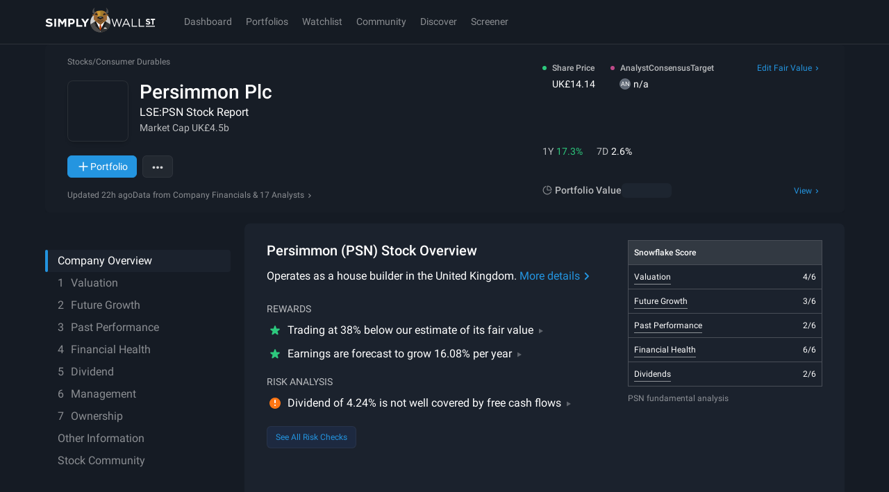

--- FILE ---
content_type: text/javascript
request_url: https://simplywall.st/static/js/components-Summary.modern.91be8c16.js
body_size: 11944
content:
"use strict";
!function(){try{var e="undefined"!=typeof window?window:"undefined"!=typeof global?global:"undefined"!=typeof globalThis?globalThis:"undefined"!=typeof self?self:{},n=(new e.Error).stack;n&&(e._sentryDebugIds=e._sentryDebugIds||{},e._sentryDebugIds[n]="86780629-6ef5-5bc4-922e-8b470b1e7d8b")}catch(e){}}();
(self.__LOADABLE_LOADED_CHUNKS__=self.__LOADABLE_LOADED_CHUNKS__||[]).push([[44876],{7781:function(e,n,t){t.d(n,{A:function(){return h}});t(315),t(91662),t(28593),t(30782),t(12726),t(55303),t(55020),t(30155),t(73117),t(43948),t(67084);var r=t(56945),i=t.n(r),o=t(80980),c=t(91880);function a(e,n){var t=Object.keys(e);if(Object.getOwnPropertySymbols){var r=Object.getOwnPropertySymbols(e);n&&(r=r.filter((function(n){return Object.getOwnPropertyDescriptor(e,n).enumerable}))),t.push.apply(t,r)}return t}function s(e){for(var n=1;n<arguments.length;n++){var t=null!=arguments[n]?arguments[n]:{};n%2?a(Object(t),!0).forEach((function(n){i()(e,n,t[n])})):Object.getOwnPropertyDescriptors?Object.defineProperties(e,Object.getOwnPropertyDescriptors(t)):a(Object(t)).forEach((function(n){Object.defineProperty(e,n,Object.getOwnPropertyDescriptor(t,n))}))}return e}var l=function(e,n){return(0,o.jsx)("svg",s(s({width:24,height:24,viewBox:"0 0 24 24",xmlns:"http://www.w3.org/2000/svg",ref:n},e),{},{children:(0,o.jsx)("path",{d:"M16 12L10 15.4641L10 8.5359L16 12Z"})}))},u=(0,c.forwardRef)(l);function d(e,n){var t=Object.keys(e);if(Object.getOwnPropertySymbols){var r=Object.getOwnPropertySymbols(e);n&&(r=r.filter((function(n){return Object.getOwnPropertyDescriptor(e,n).enumerable}))),t.push.apply(t,r)}return t}var h=(0,c.forwardRef)((function(e,n){return(0,o.jsx)(u,function(e){for(var n=1;n<arguments.length;n++){var t=null!=arguments[n]?arguments[n]:{};n%2?d(Object(t),!0).forEach((function(n){i()(e,n,t[n])})):Object.getOwnPropertyDescriptors?Object.defineProperties(e,Object.getOwnPropertyDescriptors(t)):d(Object(t)).forEach((function(n){Object.defineProperty(e,n,Object.getOwnPropertyDescriptor(t,n))}))}return e}({ref:n},e))}))},10206:function(e,n,t){t.d(n,{A:function(){return u}});var r=t(73320),i=t.n(r),o=(t(8691),t(90977),t(33853),t(91662),t(2350),t(98517),t(63200),t(36717),t(74593)),c=t(84533),a=t(25012),s=t(82280),l=t(80980),u=function(e){var n=e.risks,t=e.tickerSymbol,r=[].concat(i()(n.failRisksMayor),i()(n.failRisksMinor)),u=r.slice(0,4),d=r.length-u.length,h=(0,c.eh)(n),f=(0,s.S)();return(0,l.jsx)(a.A,{conditions:{hasPassedAllRisks:"hasPassedAllRisks"===h,hasNotFailedAnyRisk:"hasNotFailedAnyRisk"===h,InsufficientData:"insufficientData"===h,hasFailedRisks:"hasFailedRisks"===h},children:{hasPassedAllRisks:function(){return(0,l.jsx)("p",{children:f("risks.hasPassedAllRisks",{tickerSymbol:t})})},hasNotFailedAnyRisk:function(){return(0,l.jsx)("p",{children:f("risks.hasNotFailedAnyRisk",{tickerSymbol:t})})},insufficientData:function(){return(0,l.jsx)("p",{children:f("risks.insufficientData")})},hasFailedRisks:function(){return(0,l.jsxs)(l.Fragment,{children:[u.map((function(e,n){var t,r=(0,c.xY)(e.description);return(0,l.jsx)(o.A,{name:e.name,index:n,severity:e.severity,description:r,hash:null===(t=e.hash)||void 0===t?void 0:t.replace("#","")},e.name)})),r.length>4?(0,l.jsx)("p",{children:f("risks.hasFailedRisks",{count:d})}):(0,l.jsx)("br",{})]})}}})}},18470:function(e,n,t){t.d(n,{A:function(){return h}});t(315),t(91662),t(28593),t(30782),t(12726),t(55303),t(55020),t(30155),t(73117),t(43948),t(67084);var r=t(56945),i=t.n(r),o=t(80980),c=t(91880);function a(e,n){var t=Object.keys(e);if(Object.getOwnPropertySymbols){var r=Object.getOwnPropertySymbols(e);n&&(r=r.filter((function(n){return Object.getOwnPropertyDescriptor(e,n).enumerable}))),t.push.apply(t,r)}return t}function s(e){for(var n=1;n<arguments.length;n++){var t=null!=arguments[n]?arguments[n]:{};n%2?a(Object(t),!0).forEach((function(n){i()(e,n,t[n])})):Object.getOwnPropertyDescriptors?Object.defineProperties(e,Object.getOwnPropertyDescriptors(t)):a(Object(t)).forEach((function(n){Object.defineProperty(e,n,Object.getOwnPropertyDescriptor(t,n))}))}return e}var l=function(e,n){return(0,o.jsx)("svg",s(s({width:24,height:24,viewBox:"0 0 24 24",xmlns:"http://www.w3.org/2000/svg",ref:n},e),{},{children:(0,o.jsx)("path",{d:"M11.0496 5.90475C11.3502 4.98605 12.6498 4.98605 12.9504 5.90475L14.1246 9.49342H17.9049C18.8753 9.49342 19.2769 10.7366 18.49 11.3044L15.4377 13.5066L16.6073 17.0812C16.9083 18.0012 15.8568 18.7695 15.0718 18.2031L12 15.9868L8.92824 18.2031C8.14316 18.7695 7.09168 18.0012 7.39272 17.0812L8.56231 13.5066L5.51002 11.3044C4.72306 10.7366 5.12471 9.49342 6.09512 9.49342H9.87539L11.0496 5.90475Z",fillRule:"evenodd"})}))},u=(0,c.forwardRef)(l);function d(e,n){var t=Object.keys(e);if(Object.getOwnPropertySymbols){var r=Object.getOwnPropertySymbols(e);n&&(r=r.filter((function(n){return Object.getOwnPropertyDescriptor(e,n).enumerable}))),t.push.apply(t,r)}return t}var h=(0,c.forwardRef)((function(e,n){return(0,o.jsx)(u,function(e){for(var n=1;n<arguments.length;n++){var t=null!=arguments[n]?arguments[n]:{};n%2?d(Object(t),!0).forEach((function(n){i()(e,n,t[n])})):Object.getOwnPropertyDescriptors?Object.defineProperties(e,Object.getOwnPropertyDescriptors(t)):d(Object(t)).forEach((function(n){Object.defineProperty(e,n,Object.getOwnPropertyDescriptor(t,n))}))}return e}({ref:n},e))}))},30482:function(e,n,t){t.d(n,{l:function(){return l}});var r=t(98217),i=t(46322),o=t(60168),c=t(41454),a=t(21411),s=(0,r.A)();function l(e){var n=(0,a.Y)(),t=(0,c.z)(),r=(0,i.actionToPath)(t,s),l={es:"hhQKsh1e",de:"G5mWOwKv",ja:"a3enSUNp",ko:"jK89Qvjn",fr:"JtFZpox8",it:"wvTU4SIp",nl:"ezCaLiPl",tr:"WrCw4CIG",sv:"nD7fZYVq",default:"UjJqoRzy"};return(0,o.z)(n in l?l[n]:l.default,{locale:n,canonical_url:r,device_type:"browser",statement_id:e})}},34891:function(e,n,t){t.r(n),t.d(n,{default:function(){return ce}});var r,i,o,c,a,s,l,u=t(26199),d=t.n(u),h=(t(15209),t(30782),t(51305),t(28379),t(2730),t(91662),t(2350),t(98517),t(33853),t(91880)),f=t(4627),p=t(33405),m=t(58332),x=t(58794),g=t(39994),y=t.n(g),v=t(93130),w=t(75085),b=t(62945),j=(0,v.Ay)("h2").withConfig({componentId:"sc-c0l17s-0"})([""," color:",";margin-top:0;margin-bottom:8px;body[data-theme] &{color:var(--s-color-text-softer);}",""],(function(e){return e.theme.typography.largeStrong}),(function(e){return e.theme.color.whiteRGBA(.5)}),w.$_.lgUp(r||(r=y()(["\n    color: ",";\n    body[data-theme] & {\n      color: var(--s-color-text-solid);\n    }\n  "])),(function(e){return e.theme.color.white}))),k=(0,v.Ay)(b.w).withConfig({componentId:"sc-1968dbs-0"})(["position:relative;min-height:360px;h3{margin:","px 0;}",""],(function(e){return e.theme.x1spacePx}),w.$_.mdUp(i||(i=y()(["\n    padding-top: ","rem;\n    padding-bottom: ","rem;\n  "])),(function(e){return e.theme.x3space}),(function(e){return e.theme.x3space}))),O=(0,v.Ay)("div").withConfig({componentId:"sc-1968dbs-1"})(["ul{list-style:disc;padding:0 ","px 0 ","px;margin-bottom:0;> li{margin-bottom:","px;&:last-child{margin-bottom:0;}}}",";"],(function(e){return e.theme.x3spacePx}),(function(e){return 10*(e.theme.x3space-.4)}),(function(e){return e.theme.x1spacePx/2}),w.$_.smUp(o||(o=y()(["\n    min-height: 240px;\n  "])))),D=(0,v.Ay)("div").withConfig({componentId:"sc-1968dbs-2"})(["max-width:200px;margin:0 0 0 auto;"," ",";"],w.$_.smUp(c||(c=y()(["\n    width: 200px;\n  "]))),w.$_.mdUp(a||(a=y()(["\n    width: 280px;\n    max-width: 280px;\n  "])))),P=(0,v.Ay)(j).withConfig({componentId:"sc-1968dbs-3"})(["",";"],w.$_.mdDown(s||(s=y()(["\n    ",";\n  "])),(function(e){return e.theme.typography.smallStrong}))),C=(0,v.Ay)("div").withConfig({componentId:"sc-1968dbs-4"})(["padding-left:","px;text-wrap:pretty;",";"],(function(e){return e.theme.x1spacePx}),w.$_.smUp(l||(l=y()(["\n    padding-left: 0;\n  "])))),A=(0,v.Ay)("p").withConfig({componentId:"sc-1968dbs-5"})(["margin-bottom:0;opacity:0.7;",";"],(function(e){return e.theme.typography.xSmallStrong})),S=(0,v.Ay)("p").withConfig({componentId:"sc-1968dbs-6"})(["margin-bottom:0;opacity:0.5;",";"],(function(e){return e.theme.typography.xSmall})),R=t(80980),I=function(){return(0,R.jsxs)("div",{"data-cy-id":"reward-loading-skeleton",className:"flex flex-col gap-x1_25",children:[(0,R.jsxs)("div",{className:"flex items-center gap-x0_75",children:[(0,R.jsx)("div",{className:"bones size-x2 rounded-full"}),(0,R.jsx)("div",{className:"bones h-x1_25 w-60 rounded-full "})]}),(0,R.jsxs)("div",{className:"flex items-center gap-x0_75",children:[(0,R.jsx)("div",{className:"bones size-x2 rounded-full"}),(0,R.jsx)("div",{className:"bones h-x1_25 w-60 rounded-full"})]}),(0,R.jsxs)("div",{className:"flex items-center gap-x0_75",children:[(0,R.jsx)("div",{className:"bones size-x2 rounded-full"}),(0,R.jsx)("div",{className:"bones h-x1_25 w-60 rounded-full"})]})]})},L=t(3853),M=t(83406),T=(t(8691),t(38099)),E=t(46103),H=t(80227),N=t(82280);var _=function(e){var n=e.id,t=void 0===n?"":n,r=e.feedbackLabel,i=e.companyForFeedback,o=e.chart,c=e.table,a=e.points,s=e.preRenderHeight,l=void 0===s?338:s,u=e.preRenderMinHeightSmDown,d=void 0===u?225:u,h=(0,f.z1)({type:"track",subject:"chart",title:"snowflake"}).Track,p=function(e){var n=a&&a.length>0?a[0]:0,t=a&&a.length>1?a[1]:0,r=a&&a.length>2?a[2]:0,i=a&&a.length>3?a[3]:0,o=a&&a.length>4?a[4]:0,c="light"===e?"light":"dark";return"".concat(T.j2,"/snowflake/?points[]=").concat(n,"&points[]=").concat(t,"&points[]=").concat(r,"&points[]=").concat(i,"&points[]=").concat(o,"&theme=").concat(c,"&size=small")},m=p("dark"),x=p("light"),g=(0,N.S)();return(0,R.jsx)(h,{children:(0,R.jsx)(H.default,{chart:o,table:c,id:t,helpTitle:g("snowflake.about.title"),help:(0,R.jsx)(E.gz,{}),exportDarkUrl:m,exportLightUrl:x,feedbackLabel:r,companyName:i,keepChartRendered:!1,actionsMarginTop:8,preRenderHeight:l,preRenderMinHeightSmDown:d})})},F=t(83002),V=t(44407),B=t(22986),z=t(20683),U=function(e){var n=e.section,t=e.text,r=(0,B.pI)().loadSection,i=(0,z.H)();return(0,R.jsx)(w.$n,{as:"a",styleType:"softLink",href:"".concat(i,"/").concat(n),onClick:function(e){r(n),e.preventDefault()},children:t})},q=function(e,n){return e.toLocaleString(void 0,{maximumFractionDigits:n})},$=function(e){var n=e.points,t=e.tickerSymbol,r=(0,N.S)(),i=r("snowflake.table.heading"),o=r("snowflake.table.description",{tickerSymbol:t});return(0,R.jsxs)(R.Fragment,{children:[(0,R.jsx)(F.Ay,{item:{"@context":"https://schema.org","@type":"Table",headline:i,about:o}}),(0,R.jsxs)(V.A,{"data-cy-id":"overview-snowflake-table",columnTextAlignments:"l",children:[(0,R.jsx)("caption",{children:o}),(0,R.jsx)("thead",{children:(0,R.jsx)("tr",{children:(0,R.jsx)("th",{colSpan:2,children:i})})}),(0,R.jsxs)("tbody",{children:[(0,R.jsxs)("tr",{children:[(0,R.jsx)("td",{children:(0,R.jsx)(U,{section:"valuation",text:r("snowflake.table.valuation")})}),(0,R.jsxs)("td",{children:[n&&n.length>0?q(n[0]-1,2):0,"/6"]})]}),(0,R.jsxs)("tr",{children:[(0,R.jsx)("td",{children:(0,R.jsx)(U,{section:"future",text:r("snowflake.table.future")})}),(0,R.jsxs)("td",{children:[n&&n.length>1?q(n[1]-1,2):0,"/6"]})]}),(0,R.jsxs)("tr",{children:[(0,R.jsx)("td",{children:(0,R.jsx)(U,{section:"past",text:r("snowflake.table.past")})}),(0,R.jsxs)("td",{children:[n&&n.length>2?q(n[2]-1,2):0,"/6"]})]}),(0,R.jsxs)("tr",{children:[(0,R.jsx)("td",{children:(0,R.jsx)(U,{section:"health",text:r("snowflake.table.health")})}),(0,R.jsxs)("td",{children:[n&&n.length>3?q(n[3]-1,2):0,"/6"]})]}),(0,R.jsxs)("tr",{children:[(0,R.jsx)("td",{children:(0,R.jsx)(U,{section:"dividend",text:r("snowflake.table.dividends")})}),(0,R.jsxs)("td",{children:[n&&n.length>4?q(n[4]-1,2):0,"/6"]})]})]})]})]})},W=t(74593),G=t(10206),Z=t(91558);var Y=function(e){var n=e.children;return n?(0,R.jsx)(L.DZ,{as:"h3",size:"xSmall",weight:"normal",className:"!mt-x2 line-clamp-3 uppercase opacity-70 light:text-soft dark:text-soft",children:n}):null},K=t(44364),Q=t(7324),J=t(84533),X=t(73755),ee=t(2291),ne=t(63726),te=t(70407),re=(0,M.Ay)({resolved:{},chunkName:function(){return"RiskCheckModal"},isReady:function(e){var n=this.resolve(e);return!0===this.resolved[n]&&!!t.m[n]},importAsync:function(){return t.e(76793).then(t.bind(t,70446))},requireAsync:function(e){var n=this,t=this.resolve(e);return this.resolved[t]=!1,this.importAsync(e).then((function(e){return n.resolved[t]=!0,e}))},requireSync:function(e){var n=this.resolve(e);return t(n)},resolve:function(){return 70446}}),ie=(0,M.Ay)({resolved:{},chunkName:function(){return"components-DeprecatedSnowflake"},isReady:function(e){var n=this.resolve(e);return!0===this.resolved[n]&&!!t.m[n]},importAsync:function(){return Promise.all([t.e(41770),t.e(3204),t.e(36567),t.e(33498),t.e(86901)]).then(t.bind(t,75230))},requireAsync:function(e){var n=this,t=this.resolve(e);return this.resolved[t]=!1,this.importAsync(e).then((function(e){return n.resolved[t]=!0,e}))},requireSync:function(e){var n=this.resolve(e);return t(n)},resolve:function(){return 75230}}),oe=[p.sg,p.ub,p.xJ,p.V8,p.Wn];function ce(e){var n=e.handleShowAboutCompany,t=(0,Z.eK)(),r=t.isFund,i=t.description,o=t.score,c=t.uniqueSymbol,a=t.tickerSymbol,s=t.name,l=t.status,u=t.shortName,g=(0,Z.I$)(),y=(0,f.z1)({type:"track",subject:"summary"}).trackEvent,v=(0,h.useState)(!1),w=d()(v,2),b=w[0],j=w[1],M=(0,B.pI)().loadSection,T=(0,Q.A)({canonicalURL:g}),E=T.data,H=T.status,F=(0,ee.e)().isMobile,V=(0,ne.QE)({defaultMatches:F}),z=E||{},U=z.IsProfitable,q=z.IsProfitableLongTerm,ce=z.IsBank,ae=!1===(null==U?void 0:U.value)&&!1===(null==q?void 0:q.value),se=!0===(null==ce?void 0:ce.value),le=(0,J.zq)(se,ae,E),ue=null==E?void 0:E.sentence,de=(0,J.uA)(E),he=(0,J.HZ)(E),fe=(0,X.q)(),pe=(0,N.S)();(0,h.useEffect)((function(){y({action:"landed"})}),[y]);var me=(0,h.useMemo)((function(){return[pe("snowflake.tooltip.description0"),pe("snowflake.tooltip.description1"),pe("snowflake.tooltip.description2"),pe("snowflake.tooltip.description3"),pe("snowflake.tooltip.description4")]}),[]),xe=(0,h.useCallback)((function(e){(0,K.sn)(e)?M(e):console.warn("attempted to redirect to an invalid section:",e)}),[M]);return(0,R.jsx)(R.Fragment,{children:(0,R.jsx)(k,{"data-cy-id":"company-summary",className:V?"relative z-1 ":"",children:(0,R.jsxs)("div",{className:"grid grid-cols-[1fr_1fr] grid-rows-[auto_1fr] gap-x1 sm:grid-cols-[minmax(0,1fr)_200px] md:grid-cols-[minmax(0,1fr)_280px]",children:[(0,R.jsxs)("div",{children:[(0,R.jsx)(P,{children:"success"===l?pe("about.header",{shortName:u,tickerSymbol:a}):(0,R.jsx)("div",{className:"bones max-w-[30ch]",children:" "})}),(0,R.jsxs)("p",{className:"m-0","data-cy-id":"company-summary-desc",children:[(0,R.jsx)("span",{className:i?"":"opacity-50",children:"success"===l?i||"".concat(pe("noDescription"),"."):(0,R.jsx)("span",{className:"bones max-w-[40ch]",children:" "})})," ","success"===l&&(0,R.jsxs)("a",{href:"#".concat(p.Ec),className:"inline-grid grid-flow-col items-center whitespace-nowrap text-brand-01 no-underline","data-cy-id":"company-about-button",onClick:function(e){e.preventDefault(),y({modifier:"about-company-read-more",action:"click"}),fe("#".concat(p.Ec)),n(!0)},children:[pe("about.more"),(0,R.jsx)(te.A,{className:"-ml-0.5 fill-current"})]})]})]}),(0,R.jsx)("div",{className:"row-span-1 grid sm:row-span-2",children:(0,R.jsx)("div",{children:(0,R.jsx)(_,{id:"overview-summary-snowflake",points:o||[0,0,0,0,0],companyForFeedback:c,feedbackLabel:m.fo,chart:(0,R.jsxs)(D,{"data-cy-id":"overview-summary-snowflake",children:[(0,R.jsx)(ie,{points:o,detailedPoints:le,tooltip:!0,routes:oe,handleClick:xe,disabled:r,type:x.n.COMPANY,companyDescriptions:me}),(0,R.jsxs)(C,{children:[(0,R.jsx)(A,{children:pe("snowflake")}),ue&&!r&&(0,R.jsx)(S,{"data-cy-id":"company-fundamentals-desc",children:ue})]})]}),table:(0,R.jsx)(D,{children:(0,R.jsx)($,{points:o||[0,0,0,0,0],tickerSymbol:a})})})})}),(0,R.jsx)("div",{className:"col-span-2 grid sm:col-span-1",children:(0,R.jsxs)(O,{"data-cy-id":"risk-reward-wrapper",children:["success"===H?(0,R.jsxs)(R.Fragment,{children:[!r&&he.length>0&&(0,R.jsxs)(R.Fragment,{children:[(0,R.jsx)(Y,{children:pe("rewards")}),he.map((function(e,n){var t=(0,J.AB)(e.name,"").fragment;return(0,R.jsx)(W.A,{name:e.name,index:n,hash:t,description:e.description},e.name)}))]}),!r&&(0,R.jsxs)(R.Fragment,{children:[(0,R.jsx)(Y,{children:pe("risk")}),(0,R.jsx)(G.A,{risks:de,tickerSymbol:a}),(0,R.jsx)(L.$n,{className:"max-sm:w-full",onClick:function(){y({modifier:"see-all-risk-checks",action:"click"}),j(!0)},variant:"secondary",size:"medium","data-cy-id":"summary-risk-modal-button",children:pe("seeAllRisks")})]})]}):(0,R.jsxs)(R.Fragment,{children:[(0,R.jsx)(Y,{children:pe("rewards")}),(0,R.jsx)(I,{"data-cy-id":"reward-loading-skeleton"}),(0,R.jsx)(Y,{children:pe("risk")}),(0,R.jsx)(I,{"data-cy-id":"risk-loading-skeleton"})]}),b&&(0,R.jsx)(re,{companyShortName:s,companyTickerSymbol:a,risks:de,onClose:function(){return j(!1)}})]})})]})})})}},37162:function(e,n,t){t.d(n,{A:function(){return h}});t(315),t(91662),t(28593),t(30782),t(12726),t(55303),t(55020),t(30155),t(73117),t(43948),t(67084);var r=t(56945),i=t.n(r),o=t(80980),c=t(91880);function a(e,n){var t=Object.keys(e);if(Object.getOwnPropertySymbols){var r=Object.getOwnPropertySymbols(e);n&&(r=r.filter((function(n){return Object.getOwnPropertyDescriptor(e,n).enumerable}))),t.push.apply(t,r)}return t}function s(e){for(var n=1;n<arguments.length;n++){var t=null!=arguments[n]?arguments[n]:{};n%2?a(Object(t),!0).forEach((function(n){i()(e,n,t[n])})):Object.getOwnPropertyDescriptors?Object.defineProperties(e,Object.getOwnPropertyDescriptors(t)):a(Object(t)).forEach((function(n){Object.defineProperty(e,n,Object.getOwnPropertyDescriptor(t,n))}))}return e}var l=function(e,n){return(0,o.jsx)("svg",s(s({width:24,height:24,viewBox:"0 0 24 24",xmlns:"http://www.w3.org/2000/svg",ref:n},e),{},{children:(0,o.jsx)("path",{fillRule:"evenodd",clipRule:"evenodd",d:"M8 17V16H7C5.89543 16 5 15.1046 5 14V7C5 5.89543 5.89543 5 7 5H9.5H11H13.5C13.7761 5 14 4.77614 14 4.5C14 4.22386 13.7761 4 13.5 4H11H9.5H7C5.34315 4 4 5.34315 4 7V14C4 15.6569 5.34315 17 7 17V18L7 19.4981C7 19.9348 7.52042 20.1616 7.84032 19.8644L10.9236 17H16C17.6569 17 19 15.6569 19 14V13.5V12V11.5C19 11.2239 18.7761 11 18.5 11C18.2239 11 18 11.2239 18 11.5V12V13.5V14C18 15.1046 17.1046 16 16 16H10.9236H10.5308L10.243 16.2674L8 18.3511L8 17ZM7 7.5C7 7.22386 7.22386 7 7.5 7H9.5C9.77614 7 10 7.22386 10 7.5C10 7.77614 9.77614 8 9.5 8H7.5C7.22386 8 7 7.77614 7 7.5ZM7.5 10C7.22386 10 7 10.2239 7 10.5C7 10.7761 7.22386 11 7.5 11H8.5C8.77614 11 9 10.7761 9 10.5C9 10.2239 8.77614 10 8.5 10H7.5ZM7 13.5C7 13.2239 7.22386 13 7.5 13H8.5C8.77614 13 9 13.2239 9 13.5C9 13.7761 8.77614 14 8.5 14H7.5C7.22386 14 7 13.7761 7 13.5ZM11 12.9991V13H11.0009L11 12.9991ZM13.2565 12.3292L17.9781 7.60751L16.3923 6.02172L11.6708 10.7434L13.2565 12.3292ZM10 11.2071C10 11.0745 10.0527 10.9473 10.1464 10.8536L16.6913 4.30842C17.0819 3.91789 17.715 3.91788 18.1056 4.30841L19.6914 5.8942C20.0819 6.28472 20.0819 6.91787 19.6914 7.3084L13.1464 13.8536C13.0527 13.9473 12.9255 14 12.7929 14H10.5C10.2239 14 10 13.7762 10 13.5V11.2071Z"})}))},u=(0,c.forwardRef)(l);function d(e,n){var t=Object.keys(e);if(Object.getOwnPropertySymbols){var r=Object.getOwnPropertySymbols(e);n&&(r=r.filter((function(n){return Object.getOwnPropertyDescriptor(e,n).enumerable}))),t.push.apply(t,r)}return t}var h=(0,c.forwardRef)((function(e,n){return(0,o.jsx)(u,function(e){for(var n=1;n<arguments.length;n++){var t=null!=arguments[n]?arguments[n]:{};n%2?d(Object(t),!0).forEach((function(n){i()(e,n,t[n])})):Object.getOwnPropertyDescriptors?Object.defineProperties(e,Object.getOwnPropertyDescriptors(t)):d(Object(t)).forEach((function(n){Object.defineProperty(e,n,Object.getOwnPropertyDescriptor(t,n))}))}return e}({ref:n},e))}))},44407:function(e,n,t){t.d(n,{A:function(){return o}});var r=t(93130),i=t(55765),o=(0,r.Ay)(i.A).withConfig({componentId:"sc-b77cct-0"})(["caption{padding-left:0;padding-bottom:0;text-align:left;}thead tr th{",";vertical-align:middle;}tbody tr{",";}tr{height:","px;}"],(function(e){return e.theme.typography.tinyStrong}),(function(e){return e.theme.typography.tiny}),(function(e){return e.theme.x4spacePx}))},46103:function(e,n,t){t.d(n,{gz:function(){return u},Ay:function(){return L}});var r=t(4627),i=t(38099),o=t(93130),c=o.Ay.div.withConfig({componentId:"sc-1wxr7cd-0"})(["margin-bottom:","rem;ul{list-style:disc;padding-left:21px;}"],(function(e){return e.theme.x2space})),a=o.Ay.span.withConfig({componentId:"sc-1wxr7cd-1"})(["font-weight:bold;"]),s=t(82280),l=t(80980),u=function(){var e=(0,r.z1)(),n=e.trackEvent,t=e.Track;return(0,l.jsxs)(t,{children:[(0,l.jsx)(c,{children:(0,l.jsx)("p",{children:(0,l.jsxs)(s.T,{i18nKey:"snowflake.about.paragraph1",children:[(0,l.jsx)("span",{children:"The Snowflake is a visual summary of our company analysis based on five fundamental areas:"}),(0,l.jsx)(a,{children:"Value, Future, Past, Health and Dividend."}),(0,l.jsx)("span",{children:"It gives you an instant snapshot of company’s investment profile, helping you quickly decide if it is worth researching any further."})]})})}),(0,l.jsx)(c,{children:(0,l.jsx)("ul",{children:(0,l.jsxs)(s.T,{i18nKey:"snowflake.about.list",children:[(0,l.jsx)("li",{children:"Each area has six metrics we measure a company against, which it either passes or fails."}),(0,l.jsx)("li",{children:"The colour of the Snowflake relates to its size. The more metrics a company passes, the larger and greener the Snowflake becomes. Inversely, the fewer metrics a company passes, the smaller and more red the Snowflake will be."}),(0,l.jsx)("li",{children:"The snowflake is not a buy or sell recommendation. It simply represents how attractive a company's fundamentals are. While its colour changes from red to green depending on how many checks the company passes, a low score in a particular assessment criteria should not necessarily exclude a stock from investment consideration."})]})})}),(0,l.jsx)(c,{children:(0,l.jsx)("p",{children:(0,l.jsxs)(s.T,{i18nKey:"snowflake.about.cta",children:[(0,l.jsx)("span",{children:"For a more in-depth explanation of the Snowflake, you can view our"}),(0,l.jsx)("a",{href:"".concat(i.Ld,"/MODEL.markdown#the-snowflake"),target:"_blank",rel:"noopener noreferrer nofollow",onClick:function(){return n({action:"click",modifier:"link",url:"".concat(i.Ld,"/MODEL.markdown#the-snowflake")})},children:"analysis model."})]})})})]})},d=t(75085),h=(0,r.Ay)((function(e){return{type:"track",chart:e.title,subject:"HelpModal"}}))((function(e){var n=e.title,t=e.onClose,r=e.isVisible,i=e.children;return r?(0,l.jsx)(d.aF,{title:n,onSecondaryClick:t,onPrimaryClick:t,primaryLabel:"Close",children:i}):null})),f=(t(30782),t(87767),t(83758),t(80091)),p=t.n(f),m=t(42911),x=t.n(m),g=t(50935),y=t.n(g),v=t(16707),w=t.n(v),b=t(13992),j=t.n(b),k=t(26740),O=t.n(k),D=t(56945),P=t.n(D),C=t(91880),A=(0,o.Ay)(d.$n).withConfig({componentId:"sc-en1hk1-0"})(["color:",";"],(function(e){return e.theme.color.whiteRGBA(.7)})),S=t(97496);function R(e){var n=function(){if("undefined"==typeof Reflect||!Reflect.construct)return!1;if(Reflect.construct.sham)return!1;if("function"==typeof Proxy)return!0;try{return Boolean.prototype.valueOf.call(Reflect.construct(Boolean,[],(function(){}))),!0}catch(e){return!1}}();return function(){var t,r=O()(e);if(n){var i=O()(this).constructor;t=Reflect.construct(r,arguments,i)}else t=r.apply(this,arguments);return j()(this,t)}}var I=function(e){w()(t,e);var n=R(t);function t(e){var r;return p()(this,t),r=n.call(this,e),P()(y()(r),"openRawDataModal",(function(){var e;null===(e=r.props.tracking)||void 0===e||e.trackEvent({action:"click",modifier:"help"}),r.setState({visible:!0})})),P()(y()(r),"closeRawDataModal",(function(){r.setState({visible:!1})})),r.state={visible:!1},r}return x()(t,[{key:"componentDidUpdate",value:function(e){var n=this.closeRawDataModal;e.companyId!==this.props.companyId&&n()}},{key:"render",value:function(){var e=this.openRawDataModal,n=this.closeRawDataModal,t=this.state.visible,r=this.props,i=r.cyId,o=r.title,c=r.children;return(0,l.jsxs)(l.Fragment,{children:[(0,l.jsxs)(A,{"data-cy-id":i||"help",styleType:"gentle",marginRight:!0,alignIcon:"left",onClick:e,children:[(0,l.jsx)(S.A,{}),"Help"]}),(0,l.jsx)(h,{title:o,onClose:n,isVisible:t,children:c})]})}}]),t}(C.PureComponent),L=(0,r.Ay)({type:"track"})(I)},55765:function(e,n,t){t.d(n,{A:function(){return s}});var r=t(73320),i=t.n(r),o=(t(29109),t(30782),t(33853),t(8691),t(44393),t(93130)),c=t(12572),a=(0,o.AH)(["",""],(function(e){var n=e.theme;return e.light?(0,c.E2)(n.color.spaceGray):(0,c.E2)(n.color.white)})),s=(0,o.Ay)("table").withConfig({componentId:"sc-1ryowmr-0"})(["width:100%;table-layout:auto;border-spacing:0;border:1px solid rgba(",",0.2);color:",";caption{"," opacity:0.5;padding:","px;caption-side:bottom;text-align:right;}thead tr th{background:rgba(",",0.1);",";border:none;}tbody tr{",";&:nth-of-type(odd){background:transparent;}}tr{height:","px;}th,td{"," padding:","px;text-align:left;border-top:1px solid rgba(",",0.2);vertical-align:top;&:last-child{text-align:right;}",";",";}> *{&:first-child tr:first-child td{border-top:none;}}"],a,(function(e){var n=e.theme;return e.light?n.color.spaceGray:n.color.white}),(function(e){return e.theme.typography.tiny}),(function(e){return e.theme.x1spacePx}),a,(function(e){return e.theme.typography.xSmallStrong}),(function(e){return e.theme.typography.xSmall}),(function(e){return e.theme.x5spacePx}),(function(e){return e.noTextWrap&&"white-space: nowrap;"}),(function(e){return e.theme.x1spacePx}),a,(function(e){var n=e.columnWidths;if(n&&n.length){var t=n.split(",").map((function(e){return+e})).reduce((function(e,n){return[].concat(i()(e),[isNaN(n)?0:n])}),[]),r=t.reduce((function(e,n){return e+n}),0);return t.map((function(e,n){return(0,o.AH)(["&:nth-child(","){width:","%;}"],n+1,e/r*100)}))}}),(function(e){var n=e.columnTextAlignments;if(n&&n.length)return n.split(",").map((function(e){return e.trim()})).map((function(e,n){return(0,o.AH)(["&:nth-child(","){text-align:",";}"],n+1,"l"===e?"left":"r"===e?"right":"center")}))}))},58332:function(e,n,t){t.d(n,{Aw:function(){return v},BS:function(){return d},By:function(){return k},D$:function(){return m},Fr:function(){return F},Gb:function(){return S},IF:function(){return I},Kq:function(){return D},L1:function(){return R},Ly:function(){return p},Mv:function(){return b},N0:function(){return f},NR:function(){return y},Nx:function(){return l},Om:function(){return V},QQ:function(){return A},Qs:function(){return o},R1:function(){return P},UW:function(){return a},Uq:function(){return c},Vu:function(){return _},Xb:function(){return L},YW:function(){return B},_X:function(){return H},aQ:function(){return T},dT:function(){return M},eT:function(){return O},fQ:function(){return j},fo:function(){return r},h6:function(){return N},hI:function(){return h},hO:function(){return i},hQ:function(){return g},kg:function(){return E},kr:function(){return w},n0:function(){return s},qP:function(){return C},xk:function(){return x},yg:function(){return u}});var r="Snowflake",i="Price Chart",o="News",c="Intrinsic Value Calculation",a="Price based on Earnings (PE)",s="Price Based on Expected Growth (PEG)",l="Price Based on Value of Assets (PB)",u="Earnings and Revenue Growth Estimates",d="Earnings per Share Growth Estimates",h="Financial Position",f="Debt to Equity History",p="Dividend Yield and Payments",m="Current Payout to Shareholders",x="Future Payout to Shareholders",g="CEO Compensation",y="Insider Trading",v="Ownership Breakdown",w="Returns",b="Earnings and Revenue to Market Cap",j="Valuation Multiple Vs Peers",k="Analyst Price Targets",O="Portfolio",D="Summary",P="News",C="Volatility vs Market",A="Historical Value",S="Contributors to Returns",R="Diversification By Company",I="Diversification Across Industries",L="Intrinsic Value",M="Price based on Earnings (PE)",T="Price Based on Expected Growth (PEG)",E="Price Based on Value of Assets (PB)",H="Future Annual Growth Analysis",N="Return on Equity (ROE)",_="Return on Assets (ROA)",F="Return on Capital Employed (ROCE)",V="Debt Level",B="Dividend Payers"},58794:function(e,n,t){t.d(n,{n:function(){return r}});var r=function(e){return e[e.PORTFOLIO=0]="PORTFOLIO",e[e.WATCHLIST=1]="WATCHLIST",e[e.COMPANY=2]="COMPANY",e[e.TOC=3]="TOC",e}({})},62945:function(e,n,t){t.d(n,{w:function(){return l}});var r,i,o=t(39994),c=t.n(o),a=t(93130),s=t(75085),l=(0,a.Ay)("section").withConfig({componentId:"sc-nhktxs-0"})(["min-height:268px;position:relative;color:",";background-color:",";body[data-theme] &{color:var(--s-color-text-solid);background-color:var(--s-color-surface-1);}padding:","rem;margin-bottom:","rem;"," "," @media print{break-inside:avoid;}"],(function(e){return e.theme.color.white}),(function(e){return e.theme.color.bgSurface1}),(function(e){return e.theme.x2space}),(function(e){return e.theme.x2space}),s.$_.mdUp(r||(r=c()(["\n    padding: ","rem;\n  "])),(function(e){return e.theme.x4space})),s.$_.lgUp(i||(i=c()(["\n  border-radius: 8px;\n  "]))))},66878:function(e,n,t){t.d(n,{P:function(){return a},I:function(){return s}});var r=t(75085),i=t(18625),o=t(18470),c=t(80980),a=function(e){var n=e.severity,t=(0,r.DP)();return"minor"===n||"major"===n?(0,c.jsxs)("svg",{width:"24",height:"24",viewBox:"0 0 24 24",children:[(0,c.jsx)("circle",{cx:"12",cy:"12",r:"6",fill:"#FFF"}),(0,c.jsx)(i.A,{fill:"major"===n?t.color.bad:t.color.warning})]}):(0,c.jsx)(o.A,{fill:t.color.good})},s=(t(44290),t(91662),t(2350),function(e){var n,t=e.description,i=e.severity,o=void 0===i?null:i,s=e.typography,l=void 0===s?"small":s;return(0,c.jsxs)(r.xA,{templateColumns:"24px auto",alignItems:"start",gap:"8px",children:[(0,c.jsx)(a,{severity:(n=o,"string"!=typeof n&&null!==n||!["minor","major","none",null].includes(n)?null:o)}),t&&(0,c.jsx)(r.az,{marginBottom:"x0_5",marginTop:"x0_25",children:(0,c.jsx)(r.EY,{typography:l,children:t})})]})})},73755:function(e,n,t){function r(){return function(e){if(document){var n=document.querySelector(e);null!==n&&n.scrollIntoView({behavior:"smooth",block:"start"})}}}t.d(n,{q:function(){return r}})},74593:function(e,n,t){t.d(n,{A:function(){return P}});var r=t(56945),i=t.n(r),o=t(63635),c=t.n(o),a=(t(98517),t(91662),t(2350),t(8691),t(315),t(28593),t(30782),t(12726),t(55303),t(55020),t(30155),t(73117),t(43948),t(67084),t(93130)),s=t(75085),l=(0,a.Ay)("blockquote").withConfig({componentId:"sc-5s57ft-0"})(["position:relative;display:flex;align-items:top;margin-bottom:","px;"],(function(e){return e.theme.x1spacePx})),u=(0,a.Ay)(s.$n).withConfig({componentId:"sc-5s57ft-1"})(["body[data-theme] &{color:var(---s-nav-text-color);&:hover{box-shadow:inset 0px -1px 0 0 currentColor;}& > svg{fill:currentColor;}}box-shadow:none;> svg{margin-right:-","px;}&:hover{> svg{transform:rotate(90deg);}}"],(function(e){return e.theme.x1spacePx})),d=t(44364),h=t(4627),f=t(22986),p=t(7781),m=t(20683),x=t(66878),g=t(37162),y=t(21411),v=t(30482),w=t(2705),b=(t(44393),t(90683),t(80980)),j=["children","href","onClick"];function k(e,n){var t=Object.keys(e);if(Object.getOwnPropertySymbols){var r=Object.getOwnPropertySymbols(e);n&&(r=r.filter((function(n){return Object.getOwnPropertyDescriptor(e,n).enumerable}))),t.push.apply(t,r)}return t}function O(e){for(var n=1;n<arguments.length;n++){var t=null!=arguments[n]?arguments[n]:{};n%2?k(Object(t),!0).forEach((function(n){i()(e,n,t[n])})):Object.getOwnPropertyDescriptors?Object.defineProperties(e,Object.getOwnPropertyDescriptors(t)):k(Object(t)).forEach((function(n){Object.defineProperty(e,n,Object.getOwnPropertyDescriptor(t,n))}))}return e}var D=function(e){var n=e.children,t=e.href,r=e.onClick,i=c()(e,j),o=function(e){var n;if("string"!=typeof e)return{mainText:"",lastWord:""};var t=null==e?void 0:e.trim().split(" ");if(1===t.length)return{mainText:t[0],lastWord:""};var r=null!==(n=null==t?void 0:t.pop())&&void 0!==n?n:"";return{mainText:null==t?void 0:t.join(" "),lastWord:r}}(n),a=o.mainText,s=o.lastWord;return(0,b.jsxs)(u,O(O({as:"a",href:t,styleType:"softLink",onClick:r,className:"group/arrow"},i),{},{children:[a+" ",(0,b.jsxs)("span",{className:"inline-block whitespace-nowrap",children:[s,(0,b.jsx)(p.A,{className:"-ml-x0_25 -mr-x1 fill-subtle align-middle group-hover/arrow:rotate-90"})]})]}))},P=function(e){var n=e.name,t=e.index,r=e.severity,i=void 0===r?null:r,o=e.description,c=e.hash,a=(0,f.pI)().loadSection,u=(0,m.H)(),p=c&&(0,d.PA)(c),j=p&&"".concat(u).concat("summary"===p?"":"/".concat(p)),k=(0,h.z1)({type:"track",subject:"risk_reward"}),O=k.Track,P=k.trackEvent,C=(0,s.DP)(),A=(0,y.Y)(),S=(0,v.l)(n),R=(0,w.Ay)();return(0,b.jsx)(O,{children:(0,b.jsxs)(l,{"data-cy-id":"report-statement-".concat(n),children:[(0,b.jsx)("div",{children:(0,b.jsx)(x.P,{severity:i})}),o&&(0,b.jsx)(s.az,{marginLeft:"x0_75",marginTop:"x0_25",marginTopLg:"x0",children:(0,b.jsxs)(s.EY,{typography:"small",children:[void 0===c?(0,b.jsx)(b.Fragment,{children:o}):(0,b.jsx)(D,{href:j,onClick:function(e){e.preventDefault(),a("overview"===c?"summary":c),P({modifier:i?"risk":"reward",action:"click",properties:{name:n,index:t,severity:i}})},children:o}),"en"!==A&&R.data.loggedIn&&(0,b.jsx)(g.A,{fill:C.color.textSubtle,cursor:"pointer",onClick:S})]})})]})})}},80227:function(e,n,t){t.r(n),t.d(n,{default:function(){return I}});var r,i,o,c,a=t(26199),s=t.n(a),l=(t(15209),t(30782),t(51305),t(28379),t(2730),t(91880)),u=t(4627),d=t(83406),h=t(73225),f=t(38099),p=t(39994),m=t.n(p),x=t(93130),g=t(75085),y=x.Ay.div.withConfig({componentId:"sc-nu453c-0"})(["margin-top:","px;"],(function(e){return e.theme.x2spacePx})),v=(0,x.Ay)("div").withConfig({componentId:"sc-nu453c-1"})(["visibility:",";overflow-y:",";"," "," "," "," "," ",";",""],(function(e){return e.hidden?"hidden":"visible"}),(function(e){return e.scrollOnOverflow?"auto":"none"}),(function(e){var n=e.height;return"number"==typeof n?"min-height: ".concat(n,"px;"):n&&"min-height: ".concat(n,";")}),g.$_.mdDown(r||(r=m()(["\n  ","\n\t"])),(function(e){var n=e.heightMdDown;return"number"==typeof n?"height: ".concat(n,"px;"):n&&"height: ".concat(n,";")})),g.$_.smDown(i||(i=m()(["\n  ","\n\t"])),(function(e){var n=e.heightSmDown;return"number"==typeof n?"height: ".concat(n,"px;"):n&&"height: ".concat(n,";")})),g.$_.mdDown(o||(o=m()(["\n  ","\n\t"])),(function(e){var n=e.minHeightMdDown;return"number"==typeof n?"min-height: ".concat(n,"px;"):n&&"min-height: ".concat(n,";")})),g.$_.smDown(c||(c=m()(["\n  ","\n\t"])),(function(e){var n=e.minHeightSmDown;return"number"==typeof n?"min-height: ".concat(n,"px;"):n&&"min-height: ".concat(n,";")})),(function(e){return e.showDefaultMode&&"opacity: 0.2"}),(function(e){return e.hideTableScrollbars&&g.TH})),w=(0,x.Ay)("div").withConfig({componentId:"sc-nu453c-2"})(["position:relative;"]),b=(0,x.Ay)(g.fI).withConfig({componentId:"sc-nu453c-3"})(["z-index:1;position:absolute;height:100%;width:100%;top:0;text-align:center;",""],(function(e){return e.theme.typography.smallStrong})),j=(0,x.Ay)("div").withConfig({componentId:"sc-nu453c-4"})(["margin-top:","px;height:","px;width:","px;"],(function(e){return e.theme.x3spacePx}),(function(e){return e.theme.x4spacePx}),(function(e){return e.theme.x4spacePx})),k=t(147),O=t(8127),D=t(93676),P=t(88234),C=t(63195),A=t(80980),S=(0,d.Ay)({resolved:{},chunkName:function(){return"pages-CompanyReport-components-Overview-components-ChartActions"},isReady:function(e){var n=this.resolve(e);return!0===this.resolved[n]&&!!t.m[n]},importAsync:function(){return t.e(98785).then(t.bind(t,90871))},requireAsync:function(e){var n=this,t=this.resolve(e);return this.resolved[t]=!1,this.importAsync(e).then((function(e){return n.resolved[t]=!0,e}))},requireSync:function(e){var n=this.resolve(e);return t(n)},resolve:function(){return 90871}},{ssr:!1,resolveComponent:function(e){return e.ChartActions},fallback:(0,A.jsx)(j,{})}),R=(0,d.Ay)({resolved:{},chunkName:function(){return"components-RawDataWithRegoModal"},isReady:function(e){var n=this.resolve(e);return!0===this.resolved[n]&&!!t.m[n]},importAsync:function(){return t.e(47902).then(t.bind(t,19709))},requireAsync:function(e){var n=this,t=this.resolve(e);return this.resolved[t]=!1,this.importAsync(e).then((function(e){return n.resolved[t]=!0,e}))},requireSync:function(e){var n=this.resolve(e);return t(n)},resolve:function(){return 19709}},{ssr:!1}),I=(0,l.forwardRef)((function(e,n){var t=e.chart,r=e.table,i=e.rawData,o=e.rawDataModal,c=e.rawDataTitle,a=e.id,d=e.companyName,p=e.helpTitle,m=e.help,x=e.feedbackLabel,I=e.exportLightUrl,L=e.exportDarkUrl,M=e.keepChartRendered,T=void 0===M||M,E=e.actionsMarginTop,H=e.preRenderHeight,N=e.preRenderHeightMdDown,_=e.preRenderHeightSmDown,F=e.preRenderMinHeightMdDown,V=e.preRenderMinHeightSmDown,B=e.moreActions,z=e.defaultModeText,U=e.hideDataButton,q=e.isLoading,$=e.loadingText,W=e.hideTableScrollbars,G=e.children,Z=(0,l.useState)(!0),Y=s()(Z,2),K=Y[0],Q=Y[1],J=(0,l.useState)(!1),X=s()(J,2),ee=X[0],ne=X[1],te=(0,l.useState)(!1),re=s()(te,2),ie=re[0],oe=re[1],ce=(0,u.z1)().trackEvent,ae=(0,P.useSelector)(D.Lz);(0,l.useEffect)((function(){ae===C.n.Print&&(oe(!0),Q(!1))}),[ae]),(0,l.useImperativeHandle)(n,(function(){return{showChart:function(e){i?ne(!e):Q(!e)}}}));var se=(0,A.jsxs)(g.EY,{color:"white",textAlign:"center",children:[(0,A.jsx)("a",{href:f.Te,rel:"nofollow",children:"Send us an email"}),(0,A.jsx)("span",{children:" to let us know what happened so we can fix the issue."})]});return q?(0,A.jsxs)(h.s,{sentryCapture:{team:"dingoes",extra:{chartWrapperId:a,companyName:d}},customCopy:se,globalDisabled:!0,children:[(0,A.jsx)(w,{children:(0,A.jsx)(v,{"data-cy-id":"".concat(a,"-wrapper"),showDefaultMode:void 0!==z,hidden:!1,height:H,heightMdDown:N,heightSmDown:_,minHeightMdDown:F,minHeightSmDown:V,children:(0,A.jsx)(g.xA,{templateRows:H,templateRowsMd:null!=N?N:F,templateRowsSm:null!=_?_:V,placeItems:"center",children:(0,A.jsxs)(g.xA,{placeItems:"center",children:[(0,A.jsx)(g.kt,{light:!0}),(0,A.jsx)(y,{}),$&&(0,A.jsx)(g.EY,{typography:"xSmall",children:$})]})})})}),(0,A.jsx)(j,{})]}):(0,A.jsxs)(h.s,{sentryCapture:{team:"dingoes",extra:{chartWrapperId:a,companyName:d}},customCopy:se,globalDisabled:!0,children:[T?(0,A.jsxs)(w,{children:[(0,A.jsx)(v,{"data-cy-id":"".concat(a,"-wrapper"),showDefaultMode:void 0!==z,hidden:K,height:H,heightMdDown:N,heightSmDown:_,minHeightMdDown:F,minHeightSmDown:V,children:ie&&t}),void 0!==z&&(0,A.jsx)(b,{"data-cy-id":"".concat(a,"-default"),justifyContent:"center",alignItem:"center",children:z})]}):!K&&(0,A.jsx)(w,{children:(0,A.jsx)(v,{"data-cy-id":"".concat(a,"-wrapper"),height:H,heightMdDown:N,heightSmDown:_,minHeightMdDown:F,minHeightSmDown:V,children:t})}),ee&&(0,A.jsx)(R,{rawData:i,setShowRawData:ne,showRegoModal:!1}),(0,A.jsx)(k.Ay,{disabled:ie,threshold:O.Z,rootMargin:"600px 0px",onChange:function(e){e.isIntersecting&&(oe(!0),Q(!1))},children:(0,A.jsx)(w,{children:(0,A.jsx)(v,{"data-cy-id":"".concat(a,"-wrapper"),hidden:!K,scrollOnOverflow:K,height:H,heightMdDown:N,heightSmDown:_,minHeightMdDown:F,minHeightSmDown:V,hideTableScrollbars:W,children:K&&r})})}),G,ie&&(B||m||x||r)?(0,A.jsx)(S,{id:a,companyName:d,helpTitle:p,help:m,feedbackLabel:x,exportLightUrl:I,exportDarkUrl:L,toggleDataActive:K,onToggleData:function(){i?ne((function(e){return!e})):(ce({id:a,action:"click",modifier:"toggleData",subject:K?"showChart":"showTable"}),Q((function(e){return!e})))},showDataButton:!U&&(void 0!==r||void 0!==i),actionsMarginTop:E,moreActions:B,rawData:o,rawDataTitle:c,shouldShowRegoModal:!1}):(0,A.jsx)(j,{})]})}))}}]);
//# sourceMappingURL=components-Summary.modern.91be8c16.js.map
//# debugId=86780629-6ef5-5bc4-922e-8b470b1e7d8b


--- FILE ---
content_type: text/javascript
request_url: https://simplywall.st/static/js/components-Onboarding.modern.74398203.js
body_size: 3677
content:
"use strict";
!function(){try{var e="undefined"!=typeof window?window:"undefined"!=typeof global?global:"undefined"!=typeof globalThis?globalThis:"undefined"!=typeof self?self:{},n=(new e.Error).stack;n&&(e._sentryDebugIds=e._sentryDebugIds||{},e._sentryDebugIds[n]="ac66d84e-8d43-56df-a283-289261d0d7ef")}catch(e){}}();
(self.__LOADABLE_LOADED_CHUNKS__=self.__LOADABLE_LOADED_CHUNKS__||[]).push([[19191],{40453:function(e,t,o){o.r(t),o.d(t,{Onboarding:function(){return f}});o(15209),o(30782),o(51305),o(28379),o(2730),o(44290),o(25196);var i=o(88234),r=o(18591),n=o(83406),s=o(2705),a=o(25588),l=o(21905),c=o(41454),d=o(789),u=o(64586),m=o(91880),p=o(80980),v=(0,n.Ay)({resolved:{},chunkName:function(){return"components-OnboardingContent"},isReady:function(e){var t=this.resolve(e);return!0===this.resolved[t]&&!!o.m[t]},importAsync:function(){return Promise.all([o.e(13438),o.e(77360)]).then(o.bind(o,16715))},requireAsync:function(e){var t=this,o=this.resolve(e);return this.resolved[o]=!1,this.importAsync(e).then((function(e){return t.resolved[o]=!0,e}))},requireSync:function(e){var t=this.resolve(e);return o(t)},resolve:function(){return 16715}},{resolveComponent:function(e){return e.OnboardingContent},ssr:!1}),f=function(){var e=(0,i.useSelector)(r.Z),t=(0,s.Ay)().data,o=(0,a.Hf)().data,n=(0,c.z)(),f=(0,u.O)("onboardingModal"),b=f.isShowingModal,h=f.addModalIfEmpty,g=f.removeModal,N=t.loggedIn&&(0,l.XW)(),k=(!(!e.showOnboarding||!t.loggedIn||"premium"!==o.planType&&"free"!==o.planType||"trialing"!==t.billing.status&&"active"!==t.billing.status)||N)&&![d.ROUTE_PARTNER_CLAIM,d.ROUTE_PARTNER_ERROR,d.ROUTE_PARTNER_AVANZA_CLAIM,d.ROUTE_PARTNER_AVANZA_ERROR,d.ROUTE_PLANS].includes(n.type);return(0,m.useEffect)((function(){k?h():g()}),[h,g,k]),b?(0,p.jsx)(v,{}):null}},59597:function(e,t,o){o.r(t),o.d(t,{default:function(){return N}});var i,r,n=o(26199),s=o.n(n),a=o(18625),l=o(88837),c=o.n(l),d=o(91880),u=o(58763),m=o(39994),p=o.n(m),v=o(93130),f=o(75085),b=(0,v.Ay)("div").withConfig({componentId:"sc-1d3xbha-0"})(["position:fixed;bottom:","px;z-index:1000;"," > div{background:",";padding:","px;",";border-radius:8px;box-shadow:0 6px 14px rgba(0,0,0,0.4);display:flex;align-items:center;"," > svg{fill:",";margin-right:","px;}}"],(function(e){return e.theme.x4spacePx}),f.$_.mdDown(i||(i=p()(["\n    padding: 0 ","px;\n    bottom: ","px;\n  "])),(function(e){return e.theme.x1spacePx}),(function(e){return 2*e.theme.x4spacePx})),(function(e){return e.theme.color.spaceGray}),(function(e){return e.theme.x2spacePx}),(function(e){return e.theme.typography.xSmall}),f.$_.mdDown(r||(r=p()(["\n      padding: ","px ","px;\n    "])),(function(e){return e.theme.x1spacePx}),(function(e){return e.theme.x2spacePx})),(function(e){var t=e.theme;return"bad"===e.iconTheme?t.color.bad:t.color.warning}),(function(e){return e.theme.x1spacePx})),h=(0,v.Ay)("div").withConfig({componentId:"sc-1d3xbha-1"})(["flex-grow:1;"]),g=o(80980),N=function(e){var t=e.children,o=e.width,i=(0,d.useState)(!1),r=s()(i,2),n=r[0],l=r[1],m=(0,d.useState)(!1),p=s()(m,2),v=p[0],f=p[1];return(0,d.useEffect)((function(){var e=document.querySelector("footer"),t=c()((function(){if(e){var t=e.getBoundingClientRect().top;f(window.innerHeight-t>=0)}else f(!1)}),1e3);return window.addEventListener("scroll",t),function(){return window.removeEventListener("scroll",t)}})),v||n?null:(0,g.jsx)(b,{iconTheme:"warning",style:{width:"".concat(o,"px")},children:(0,g.jsxs)("div",{children:[(0,g.jsx)(a.A,{})," ",(0,g.jsx)(h,{children:t}),(0,g.jsx)(u.A,{onClick:function(){return l(!0)}})]})})}},96471:function(e){e.exports=JSON.parse('{"article.author.view":"Voir le profil","article.body.dcf.report.body":"Découvrez si {{ companyName }} est sous-évalué ou surévalué grâce à notre analyse détaillée, qui comprend des <1>estimations de la juste valeur, des risques potentiels, des dividendes, des opérations d\'initiés et la situation financière de l\'entreprise.</1>","article.body.dcf.report.link":"Accéder à l\'analyse gratuite","article.body.dcf.report.title":"L\'évaluation est complexe, mais nous sommes là pour la simplifier.","article.company.about":"A propos de {{ uniqueSymbol }}","article.company.seeReport":"Voir le rapport de recherche gratuit","article.company.similar":"Entreprises similaires","article.mobileTitle":"Analyse des actions","article.published":"Publié","article.recommended.marketInsight":"Aperçu du marché","article.recommended.narratives":"Récits communautaires","article.recommended.narratives.fairValue":"Juste valeur","article.recommended.narratives.overvalued":"Surévalué","article.recommended.narratives.undervalued":"Sous-estimé","article.recommended.stockAnalysis":"Analyse des actions","article.reviewedBy":"Examiné par","article.share.copyLink":"Copier le lien","article.share.title":"Partager","desktop.topNav.community":"Communauté","desktop.topNav.discover":"Découvrir","desktop.topNav.home":"Accueil","desktop.topNav.market":"Marchés","desktop.topNav.menu.login":"S\'inscrire ou se connecter","desktop.topNav.menu.platform":"Aller à la plateforme","desktop.topNav.portfolios":"Portefeuilles","desktop.topNav.screener":"Filtre","desktop.topNav.search":"Rechercher n\'importe quel stock dans le monde entier","desktop.topNav.watchlist":"Liste de surveillance","footer.appDownload.ios":"Télécharger sur l\'App Store","footer.appDownload.play":"Télécharger sur Google Play","footer.bottomNav.about":"A propos de","footer.bottomNav.careers":"Carrières","footer.bottomNav.disclaimer":"Simply Wall Street Pty Ltd (ACN 600 056 611) est un représentant autorisé (numéro de représentant autorisé : 467183) de Sanlam Private Wealth Pty Ltd (AFSL No. 337927). Tout conseil contenu dans ce site Web est un conseil général uniquement et a été préparé sans tenir compte de vos objectifs, de votre situation financière ou de vos besoins. Avant de prendre une décision d\'investissement, nous vous recommandons de vérifier si elle est adaptée à votre situation et de demander des conseils financiers, fiscaux et juridiques appropriés. Veuillez lire notre Guide des services financiers avant de décider si vous souhaitez obtenir des services financiers de notre part.","footer.bottomNav.help":"Centre d\'aide","footer.bottomNav.latest":"Dernière couverture","footer.bottomNav.login":"Se connecter","footer.bottomNav.plans":"Plans","footer.bottomNav.podcasts":"Podcasts","footer.bottomNav.privacy":"Politique de confidentialité","footer.bottomNav.services":"Guide des services financiers","footer.bottomNav.terms":"Conditions générales d\'utilisation","footer.disclaimer":"Simply Wall Street Pty Ltd (ACN 600 056 611) est un représentant autorisé (numéro de représentant autorisé : 467183) de Sanlam Private Wealth Pty Ltd (AFSL No. 337927). Tout conseil contenu dans ce site Web est un conseil général uniquement et a été préparé sans tenir compte de vos objectifs, de votre situation financière ou de vos besoins. Avant de prendre une décision d\'investissement, nous vous recommandons de vérifier si elle est adaptée à votre situation et de demander des conseils financiers, fiscaux et juridiques appropriés. Veuillez lire notre Guide des services financiers avant de décider si vous souhaitez obtenir des services financiers de notre part.","footer.idealinks.artificialIntelligence":"Intelligence artificielle","footer.idealinks.autonomousVehicle":"Véhicules autonomes","footer.idealinks.dividendPowerhouses":"Les géants du dividende","footer.idealinks.insiderBuying":"Achats d\'initiés","footer.idealinks.nuclearEnergy":"Énergie nucléaire","footer.idealinks.undervalued":"Sociétés sous-évaluées","footer.labels.features":"Caractéristiques","footer.labels.featuresServicesGuide":"Guide des services financiers","footer.labels.investingIdeas":"Idées d\'investissement","footer.labels.markets":"Marchés","footer.links.about":"A propos de","footer.links.aboutUs":"À propos de nous","footer.links.affiliate":"Programme d\'affiliation","footer.links.business":"Affaires et entreprises","footer.links.careers":"Carrières","footer.links.communityNarratives":"Récits communautaires","footer.links.contactUs":"Nous contacter","footer.links.financialServicesGuide":"Guide des services financiers","footer.links.help":"Centre d\'aide","footer.links.helpCentre":"Centre d\'aide","footer.links.investingIdeas":"Idées d\'investissement","footer.links.latestCoverage":"Dernière couverture","footer.links.learn":"Apprendre à investir en bourse","footer.links.logIn":"Se connecter","footer.links.marketInsights":"Aperçu du marché","footer.links.ourPeople":"Nos collaborateurs","footer.links.plans":"Plans","footer.links.podcasts":"Podcasts","footer.links.portfolioTracker":"Suivi de portefeuille","footer.links.privacyPolicy":"Politique de confidentialité","footer.links.screener":"Filtre","footer.links.screenerAlerts":"Filtre et alertes sur les actions","footer.links.termsConditions":"Conditions générales d\'utilisation","footer.links.viewDataSources":"Voir les sources de données","footer.links.whatsNew":"Nouveautés","mobile.bottomNav.community":"Communauté","mobile.bottomNav.discover":"Découvrir","mobile.bottomNav.home":"Accueil","mobile.bottomNav.market":"Marchés","mobile.bottomNav.portfolios":"Portefeuilles","mobile.bottomNav.screener":"Filtre","mobile.bottomNav.watchlist":"Liste de surveillance","mobile.footer.navigation.discover":"Découvrir","mobile.footer.navigation.home":"Accueil","mobile.footer.navigation.markets":"Marchés","mobile.footer.navigation.portfolios":"Portefeuilles","mobile.footer.navigation.screener":"Filtre","mobile.footer.navigation.watchlist":"Liste de surveillance","mobile.topNav.menu.about":"À propos de nous","mobile.topNav.menu.account":"Mon compte","mobile.topNav.menu.beta":"Laboratoire Beta","mobile.topNav.menu.help":"Centre d\'aide","mobile.topNav.menu.login":"Connexion","mobile.topNav.menu.logout":"Déconnexion","mobile.topNav.menu.notifications":"Notifications","mobile.topNav.menu.other":"Autres liens utiles","mobile.topNav.menu.plans":"Plans et tarifs","mobile.topNav.menu.privacy":"Politique de confidentialité","mobile.topNav.menu.profile":"Profil","mobile.topNav.menu.register":"Registre","mobile.topNav.menu.subscription":"Abonnement et facturation","mobile.topNav.menu.terms":"Conditions générales d\'utilisation","mobile.topNav.search":"Rechercher n\'importe quel stock dans le monde entier","page.schema.dataSet.description":"Perspectives et mesures financières dérivées basées sur des données provenant de S&P Global Market Intelligence.","page.schema.dataSet.name":"Informations financières basées sur S&P Global Market Intelligence","page.schema.dataSet.s&p.description":"Un ensemble complet de données offrant un aperçu des marchés financiers et des secteurs d\'activité à l\'échelle mondiale","topbar.cta.loginOrRegister":"S\'inscrire ou se connecter","topbar.cta.platformLink":"Aller à la plateforme","topbar.navigation.discover":"Découvrir","topbar.navigation.home":"Accueil","topbar.navigation.markets":"Marchés","topbar.navigation.portfolios":"Portefeuilles","topbar.navigation.screener":"Filtre","topbar.navigation.watchlist":"Liste de surveillance","topbar.search.placeholder":"Rechercher n\'importe quel stock dans le monde entier"}')}}]);
//# sourceMappingURL=components-Onboarding.modern.74398203.js.map
//# debugId=ac66d84e-8d43-56df-a283-289261d0d7ef


--- FILE ---
content_type: text/javascript
request_url: https://simplywall.st/static/js/main.modern.073a028a.js
body_size: 156120
content:

!function(){try{var e="undefined"!=typeof window?window:"undefined"!=typeof global?global:"undefined"!=typeof globalThis?globalThis:"undefined"!=typeof self?self:{},n=(new e.Error).stack;n&&(e._sentryDebugIds=e._sentryDebugIds||{},e._sentryDebugIds[n]="9528b0f6-c1ed-5c3e-8652-cad22e9b3e10")}catch(e){}}();
(self.__LOADABLE_LOADED_CHUNKS__=self.__LOADABLE_LOADED_CHUNKS__||[]).push([[38792],{789:function(e,n,t){"use strict";t.r(n),t.d(n,{ACTION_ROUTE_CHANGE_COMPLETE:function(){return a},ACTION_ROUTE_THUNK_AWAIT:function(){return r},QUERYSTRING_SALES_SITE:function(){return on},ROUTE_ACCOUNT_RECOVERY:function(){return Y},ROUTE_ACCOUNT_RECOVERY_LOCALE:function(){return X},ROUTE_ACCOUNT_VALIDATION:function(){return De},ROUTE_ACCOUNT_VALIDATION_LOCALE:function(){return Ue},ROUTE_AFFILIATE_PROGRAM:function(){return Le},ROUTE_ARTICLE:function(){return _e},ROUTE_ARTICLE_WATCH:function(){return Te},ROUTE_BUSINESS:function(){return ke},ROUTE_COMMUNITY_IDEA:function(){return A},ROUTE_COMPANY:function(){return o},ROUTE_COMPANY_WITH_EVENTS:function(){return s},ROUTE_COMPARE_COMPANY:function(){return u},ROUTE_COMPARE_HOME:function(){return l},ROUTE_CREATE_CRITERIA:function(){return d},ROUTE_DASHBOARD:function(){return ie},ROUTE_DASHBOARD_WITH_EVENTS:function(){return se},ROUTE_DELETE_ACCOUNT:function(){return K},ROUTE_DEPRECATED_IMPORT_PORTFOLIO:function(){return ut},ROUTE_DEPRECATED_PORTFOLIO:function(){return lt},ROUTE_DEPRECATED_PORTFOLIO_EDIT:function(){return ft},ROUTE_DEPRECATED_PORTFOLIO_EDIT_TXN:function(){return mt},ROUTE_DEPRECATED_PORTFOLIO_HOME:function(){return pt},ROUTE_DEPRECATED_PORTFOLIO_RETURNS_REPORT:function(){return gt},ROUTE_DEPRECATED_PORTFOLIO_SHARE:function(){return ht},ROUTE_DEPRECATED_PUBLIC_PORTFOLIO:function(){return dt},ROUTE_DISCOVER_INVESTING_IDEAS:function(){return g},ROUTE_DISCOVER_INVESTING_IDEAS_LOCALE:function(){return y},ROUTE_DISCOVER_INVESTING_IDEAS_MARKET:function(){return v},ROUTE_DISCOVER_INVESTING_IDEAS_MARKET_LOCALE:function(){return b},ROUTE_DISCOVER_SAMPLE_PORTFOLIOS:function(){return w},ROUTE_EDIT_EXPLORE_IDEA:function(){return re},ROUTE_EDIT_USER_IDEA:function(){return te},ROUTE_EMAIL_CHANGE:function(){return tn},ROUTE_GIFT_CARD_PURCHASE:function(){return an},ROUTE_GIFT_CARD_REDEEM:function(){return rn},ROUTE_HOME:function(){return p},ROUTE_INVESTING_IDEA_HOME:function(){return O},ROUTE_INVESTING_IDEA_HOME_LOCALE:function(){return E},ROUTE_INVESTING_IDEA_MARKET:function(){return R},ROUTE_INVESTING_IDEA_MARKET_INDUSTRY:function(){return T},ROUTE_INVESTING_IDEA_MARKET_INDUSTRY_LOCALE:function(){return S},ROUTE_INVESTING_IDEA_MARKET_LOCALE:function(){return _},ROUTE_LOCALE_COMPANY:function(){return i},ROUTE_LOCALE_COMPANY_WITH_EVENTS:function(){return c},ROUTE_MARKET:function(){return we},ROUTE_MARKET_HOME:function(){return Ae},ROUTE_MARKET_HUB:function(){return Se},ROUTE_MARKET_SECTOR:function(){return xe},ROUTE_MARKET_SECTOR_SECONDARY:function(){return Ie},ROUTE_MARKET_SECTOR_SECONDARY_TERTIARY:function(){return Ce},ROUTE_MY_PORTFOLIOS:function(){return ln},ROUTE_MY_PORTFOLIOS_LOCALE:function(){return vn},ROUTE_NARRATIVE:function(){return Ne},ROUTE_NARRATIVE_COMMUNITY:function(){return Ve},ROUTE_NARRATIVE_COMMUNITY_DETAIL:function(){return Me},ROUTE_NARRATIVE_COMMUNITY_DETAIL_UPDATES:function(){return je},ROUTE_NARRATIVE_COMMUNITY_PROFILE:function(){return We},ROUTE_NARRATIVE_COMMUNITY_PROFILE_PORTFOLIOS:function(){return Ke},ROUTE_NARRATIVE_COMMUNITY_PROFILE_WATCHLIST_DETAIL:function(){return Ze},ROUTE_NARRATIVE_COMMUNITY_STOCK_LEGACY:function(){return Ye},ROUTE_NARRATIVE_COMMUNITY_UPDATE_DETAIL:function(){return Xe},ROUTE_NARRATIVE_UPDATE_CREATE_EDIT:function(){return Ge},ROUTE_NARRATIVE_UPDATE_EDIT_SPECIFIC:function(){return Be},ROUTE_OOPS:function(){return f},ROUTE_OTP_LOGIN:function(){return W},ROUTE_PARTNER_AVANZA_CLAIM:function(){return ye},ROUTE_PARTNER_AVANZA_ERROR:function(){return Oe},ROUTE_PARTNER_AVANZA_LOGIN:function(){return be},ROUTE_PARTNER_AVANZA_REGISTER:function(){return ve},ROUTE_PARTNER_CLAIM:function(){return fe},ROUTE_PARTNER_ERROR:function(){return ge},ROUTE_PARTNER_LOGIN:function(){return he},ROUTE_PARTNER_REGISTER:function(){return me},ROUTE_PASSWORD_RESET:function(){return en},ROUTE_PLANS:function(){return ae},ROUTE_PLANS_LOCALE:function(){return oe},ROUTE_PODCASTS:function(){return le},ROUTE_PORTFOLIO:function(){return un},ROUTE_PORTFOLIO_ANALYSIS:function(){return Hn},ROUTE_PORTFOLIO_ANALYSIS_LOCALE:function(){return Qn},ROUTE_PORTFOLIO_DEFAULT:function(){return hn},ROUTE_PORTFOLIO_DEFAULT_LOCALE:function(){return _n},ROUTE_PORTFOLIO_DEMO:function(){return fn},ROUTE_PORTFOLIO_DEMO_ANALYSIS:function(){return zn},ROUTE_PORTFOLIO_DEMO_ANALYSIS_LOCALE:function(){return it},ROUTE_PORTFOLIO_DEMO_DIVIDENDS:function(){return qn},ROUTE_PORTFOLIO_DEMO_DIVIDENDS_LOCALE:function(){return st},ROUTE_PORTFOLIO_DEMO_HOLDINGS:function(){return Wn},ROUTE_PORTFOLIO_DEMO_HOLDINGS_LOCALE:function(){return rt},ROUTE_PORTFOLIO_DEMO_LOCALE:function(){return En},ROUTE_PORTFOLIO_DEMO_NARRATIVES:function(){return Kn},ROUTE_PORTFOLIO_DEMO_NARRATIVES_LOCALE:function(){return ot},ROUTE_PORTFOLIO_DEMO_RETURNS:function(){return Xn},ROUTE_PORTFOLIO_DEMO_RETURNS_LOCALE:function(){return at},ROUTE_PORTFOLIO_DEMO_TRANSACTIONS_EDIT:function(){return xn},ROUTE_PORTFOLIO_DEMO_TRANSACTIONS_EDIT_HOLDING:function(){return In},ROUTE_PORTFOLIO_DEMO_TRANSACTIONS_EDIT_HOLDING_LOCALE:function(){return Nn},ROUTE_PORTFOLIO_DEMO_TRANSACTIONS_EDIT_LOCALE:function(){return Un},ROUTE_PORTFOLIO_DEMO_UPDATES:function(){return Jn},ROUTE_PORTFOLIO_DEMO_UPDATES_LOCALE:function(){return ct},ROUTE_PORTFOLIO_DIVIDENDS:function(){return Gn},ROUTE_PORTFOLIO_DIVIDENDS_LOCALE:function(){return et},ROUTE_PORTFOLIO_HOLDINGS:function(){return Fn},ROUTE_PORTFOLIO_HOLDINGS_LOCALE:function(){return Zn},ROUTE_PORTFOLIO_LANDING:function(){return dn},ROUTE_PORTFOLIO_LANDING_LOCALE:function(){return bn},ROUTE_PORTFOLIO_LINKING_SUCCESS:function(){return gn},ROUTE_PORTFOLIO_LINKING_SUCCESS_LOCALE:function(){return Tn},ROUTE_PORTFOLIO_LOCALE:function(){return yn},ROUTE_PORTFOLIO_NARRATIVES:function(){return Bn},ROUTE_PORTFOLIO_NARRATIVES_LOCALE:function(){return $n},ROUTE_PORTFOLIO_NEW:function(){return pn},ROUTE_PORTFOLIO_NEW_LOCALE:function(){return On},ROUTE_PORTFOLIO_PUBLIC:function(){return mn},ROUTE_PORTFOLIO_PUBLIC_LOCALE:function(){return Rn},ROUTE_PORTFOLIO_RETURNS:function(){return Vn},ROUTE_PORTFOLIO_RETURNS_LOCALE:function(){return nt},ROUTE_PORTFOLIO_TRANSACTIONS_CREATE:function(){return Sn},ROUTE_PORTFOLIO_TRANSACTIONS_CREATE_LOCALE:function(){return Ln},ROUTE_PORTFOLIO_TRANSACTIONS_DISCARD_PORTFOLIO:function(){return An},ROUTE_PORTFOLIO_TRANSACTIONS_DISCARD_PORTFOLIO_LOCALE:function(){return kn},ROUTE_PORTFOLIO_TRANSACTIONS_EDIT:function(){return wn},ROUTE_PORTFOLIO_TRANSACTIONS_EDIT_HOLDING:function(){return Cn},ROUTE_PORTFOLIO_TRANSACTIONS_EDIT_HOLDING_LOCALE:function(){return Mn},ROUTE_PORTFOLIO_TRANSACTIONS_EDIT_LOCALE:function(){return Dn},ROUTE_PORTFOLIO_TRANSACTIONS_SAVE_SUCCESS:function(){return Pn},ROUTE_PORTFOLIO_TRANSACTIONS_SAVE_SUCCESS_LOCALE:function(){return jn},ROUTE_PORTFOLIO_UPDATES:function(){return Yn},ROUTE_PORTFOLIO_UPDATES_LOCALE:function(){return tt},ROUTE_PRICE_CHART:function(){return m},ROUTE_PRIVACY_POLICY:function(){return Ee},ROUTE_PRIVACY_POLICY_FULL:function(){return Re},ROUTE_PUBLIC_NARRATIVE_CREATE:function(){return Fe},ROUTE_PUBLIC_NARRATIVE_EDIT:function(){return He},ROUTE_SHARED_PORTFOLIO:function(){return Je},ROUTE_SHARED_WATCHLIST:function(){return ze},ROUTE_SHARED_WATCHLIST_DEFAULT:function(){return qe},ROUTE_SOCIAL_TO_LOCAL:function(){return nn},ROUTE_STOCKS:function(){return ee},ROUTE_STOCKS_HOME:function(){return z},ROUTE_STOCKS_HOME_LOCALE:function(){return q},ROUTE_STOCKS_LOCALE:function(){return ne},ROUTE_STOCKS_MARKET:function(){return J},ROUTE_STOCKS_MARKET_INDUSTRY:function(){return $},ROUTE_STOCKS_MARKET_INDUSTRY_LOCALE:function(){return Q},ROUTE_STOCKS_MARKET_LOCALE:function(){return Z},ROUTE_STOCK_PAGE:function(){return $e},ROUTE_SUBSCRIPTION_EXTENSION:function(){return Qe},ROUTE_TERMS_AND_CONDITIONS:function(){return de},ROUTE_TERMS_AND_CONDITIONS_FULL:function(){return pe},ROUTE_USER_BETA_LAB:function(){return H},ROUTE_USER_LOGOUT:function(){return G},ROUTE_USER_NOTIFICATIONS:function(){return k},ROUTE_USER_NOTIFICATIONS_LOCALE:function(){return D},ROUTE_USER_PLAN:function(){return U},ROUTE_USER_PROFILE:function(){return P},ROUTE_USER_PROFILE_LOCALE:function(){return L},ROUTE_USER_REGISTER:function(){return B},ROUTE_USER_REGISTER_LOCALE:function(){return V},ROUTE_USER_SUBSCRIPTION:function(){return N},ROUTE_USER_SUBSCRIPTION_AND_BILLING:function(){return j},ROUTE_USER_SUBSCRIPTION_AND_BILLING_LOCALE:function(){return F},ROUTE_USER_SUBSCRIPTION_LOCALE:function(){return M},ROUTE_USER_UNSUBSCRIBE:function(){return Pe},ROUTE_VIEW_CRITERIA:function(){return h},ROUTE_VIEW_GRID:function(){return x},ROUTE_WATCHLIST:function(){return ce},ROUTE_WATCHLIST_WITH_EVENTS:function(){return ue},ROUTE_WELCOME:function(){return I},ROUTE_WELCOME_LOCALE:function(){return C},URL_SALES_SITE:function(){return cn},URL_SALES_SITE_PLAIN:function(){return sn}});t(8691);var r="@ROUTE/THUNK-AWAIT",a="@ROUTE/CHANGE-COMPLETE",o="@ROUTE/COMPANY",i="@ROUTE/LOCALE_COMPANY",s="@ROUTE/COMPANY-WITH-EVENTS",c="@ROUTE/LOCALE_COMPANY-WITH-EVENTS",u="@ROUTE/COMPARE-COMPANY",l="@ROUTE/COMPARE-COMPANY-HOME",d="@ROUTE/CREATE-CRITERIA",p="@ROUTE/HOME",f="@ROUTE/OOPS",m="@ROUTE/PRICE-CHART",h="@ROUTE/VIEW-CRITERIA",g="@ROUTE/DISCOVER-INVESTING-IDEAS",y="@ROUTE/DISCOVER-INVESTING-IDEAS-LOCALE",v="@ROUTE/DISCOVER-INVESTING-IDEAS-MARKET",b="@ROUTE/DISCOVER-INVESTING-IDEAS-MARKET-LOCALE",O="@ROUTE/INVESTING-IDEA",E="@ROUTE/INVESTING-IDEA-LOCALE",R="@ROUTE/INVESTING-IDEA-MARKET",_="@ROUTE/INVESTING-IDEA-MARKET-LOCALE",T="@ROUTE/INVESTING-IDEA-MARKET-INDUSTRY",S="@ROUTE/INVESTING-IDEA-MARKET-INDUSTRY-LOCALE",A="@ROUTE/COMMUNITY-IDEA",w="@ROUTE/EXPLORE-PORTFOLIOS",x="@ROUTE/VIEW-GRID",I="@ROUTE/WELCOME",C="@ROUTE/WELCOME-LOCALE",P="@ROUTE/USER-PROFILE",L="@ROUTE/USER-PROFILE-LOCALE",k="@ROUTE/USER-NOTIFICATIONS",D="@ROUTE/USER-NOTIFICATIONS-LOCALE",U="@ROUTE/USER-PLAN",N="@ROUTE/USER-SUBSCRIPTION",M="@ROUTE/USER-SUBSCRIPTION-LOCALE",j="@ROUTE/USER-SUBSCRIPTION-AND-BILLING",F="@ROUTE/USER-SUBSCRIPTION-AND-BILLING-LOCALE",H="@ROUTE/USER-BETA-LAB",G="@ROUTE/USER-LOGOUT",B="@ROUTE/USER-REGISTER",V="@ROUTE/USER-REGISTER-LOCALE",Y="@ROUTE/ACCOUNT-RECOVERY",X="@ROUTE/ACCOUNT-RECOVERY-LOCALE",W="@ROUTE/OTP-LOGIN",K="@ROUTE/ACCOUNT-DEACTIVATE",z="@ROUTE/STOCKS-HOME",q="@ROUTE/STOCKS-HOME-LOCALE",J="@ROUTE/STOCKS-MARKET",Z="@ROUTE/STOCKS-MARKET-LOCALE",$="@ROUTE/STOCKS-MARKET-INDUSTRY",Q="@ROUTE/STOCKS-MARKET-INDUSTRY-LOCALE",ee="@ROUTE/STOCKS",ne="@ROUTE/STOCKS-LOCALE",te="@ROUTE/editUserIdea",re="@ROUTE/editExploreIdea",ae="@ROUTE/PLANS",oe="@ROUTE/PLANS-LOCALE",ie="@ROUTE/DASHBOARD",se="@ROUTE/DASHBOARD-WITH-EVENTS",ce="@ROUTE/WATCHLIST",ue="@ROUTE/WATCHLIST-WITH-EVENTS",le="@ROUTE/PODCASTS",de="@ROUTE/TERMS-AND-CONDITIONS",pe="@ROUTE/TERMS-AND-CONDITIONS-FULL",fe="@ROUTE/PARTNER-CLAIM",me="@ROUTE/PARTNER-REGISTER",he="@ROUTE/PARTNER-LOGIN",ge="@ROUTE/PARTNER-ERROR",ye="@ROUTE/PARTNER-AVANZA-CLAIM",ve="@ROUTE/PARTNER-AVANZA-REGISTER",be="@ROUTE/PARTNER-AVANZA-LOGIN",Oe="@ROUTE/PARTNER-AVANZA-ERROR",Ee="@ROUTE/PRIVACY-POLICY",Re="@ROUTE/PRIVACY-POLICY-FULL",_e="@ROUTE/ARTICLE",Te="@ROUTE/ARTICLE-WATCH",Se="@ROUTE/MARKET-HUB",Ae="@ROUTE/MARKET-HOME",we="@ROUTE/MARKET",xe="@ROUTE/MARKET-SECTOR",Ie="@ROUTE/MARKET-SECTOR-SECONDARY",Ce="@ROUTE/MARKET-SECTOR-SECONDARY-TERTIARY",Pe="@ROUTE/USER-UNSUBSCRIBE",Le="@ROUTE/AFFILIATE-PROGRAM",ke="@ROUTE/BUSINESS",De="@ROUTE/ACCOUNT-VALIDATION",Ue="@ROUTE/ACCOUNT-VALIDATION-LOCALE",Ne="@ROUTE/NARRATIVE",Me="@ROUTE/NARRATIVE-COMMUNITY-DETAIL",je="@ROUTE/NARRATIVE-COMMUNITY-DETAIL-UPDATES",Fe="@ROUTE/PUBLIC_NARRATIVE_CREATE",He="@ROUTE/PUBLIC_NARRATIVE_EDIT",Ge="@ROUTE/NARRATIVE_UPDATE_CREATE_EDIT",Be="@ROUTE/NARRATIVE_UPDATE_EDIT_SPECIFIC",Ve="@ROUTE/NARRATIVE-COMMUNITY",Ye="@ROUTE/NARRATIVE-COMMUNITY-STOCK-LEGACY",Xe="@ROUTE/NARRATIVE-COMMUNITY-UPDATE-DETAIL",We="@ROUTE/NARRATIVE-COMMUNITY-PROFILE",Ke="@ROUTE/NARRATIVE-COMMUNITY-PROFILE-PORTFOLIOS",ze="@ROUTE/SHARED-WATCHLIST",qe="@ROUTE/SHARED-WATCHLIST-DEFAULT",Je="@ROUTE/SHARED-PORTFOLIO",Ze="@ROUTE/NARRATIVE-COMMUNITY-PROFILE-WATCHLIST-DETAIL",$e="@ROUTE/STOCK-PAGE",Qe="@ROUTE/SUBSCRIPTION-EXTENSION",en="@ROUTE/PASSWORD-RESET",nn="@ROUTE/SOCIAL-TO-LOCAL",tn="@ROUTE/EMAIL-CHANGE",rn="@ROUTE/GIFT-CARD-REDEEM",an="@ROUTE/GIFT-CARD-PURCHASE",on="/?view",sn="https://simplywall.st",cn="".concat(sn).concat(on),un="@ROUTE/PORTFOLIO",ln="@ROUTE/MY-PORTFOLIOS",dn="@ROUTE/PORTFOLIO-LANDING",pn="@ROUTE/PORTFOLIO-NEW",fn="@ROUTE/PORTFOLIO-DEMO",mn="@ROUTE/PORTFOLIO-PUBLIC",hn="@ROUTE/PORTFOLIO-DEFAULT",gn="@ROUTE/PORTFOLIO-LINKING-SUCCESS",yn="@ROUTE/PORTFOLIO-LOCALE",vn="@ROUTE/MY-PORTFOLIOS-LOCALE",bn="@ROUTE/PORTFOLIO-LANDING-LOCALE",On="@ROUTE/PORTFOLIO-NEW-LOCALE",En="@ROUTE/PORTFOLIO-DEMO-LOCALE",Rn="@ROUTE/PORTFOLIO-PUBLIC-LOCALE",_n="@ROUTE/PORTFOLIO-DEFAULT-LOCALE",Tn="@ROUTE/PORTFOLIO-LINKING-SUCCESS-LOCALE",Sn="@ROUTE/PORTFOLIO-TRANSACTIONS-CREATE",An="@ROUTE/PORTFOLIO-TRANSACTIONS-DISCARD-PORTFOLIO",wn="@ROUTE/PORTFOLIO-TRANSACTIONS-EDIT",xn="@ROUTE/PORTFOLIO-DEMO-TRANSACTIONS-EDIT",In="@ROUTE/PORTFOLIO-DEMO-TRANSACTIONS-EDIT-HOLDING",Cn="@ROUTE/PORTFOLIO-TRANSACTIONS-EDIT-HOLDING",Pn="@ROUTE/PORTFOLIO-TRANSACTIONS-SAVE-SUCCESS",Ln="@ROUTE/PORTFOLIO-TRANSACTIONS-CREATE-LOCALE",kn="@ROUTE/PORTFOLIO-TRANSACTIONS-DISCARD-PORTFOLIO-LOCALE",Dn="@ROUTE/PORTFOLIO-TRANSACTIONS-EDIT-LOCALE",Un="@ROUTE/PORTFOLIO-DEMO-TRANSACTIONS-EDIT-LOCALE",Nn="@ROUTE/PORTFOLIO-DEMO-TRANSACTIONS-EDIT-HOLDING-LOCALE",Mn="@ROUTE/PORTFOLIO-TRANSACTIONS-EDIT-HOLDING-LOCALE",jn="@ROUTE/PORTFOLIO-TRANSACTIONS-SAVE-SUCCESS-LOCALE",Fn="@ROUTE/PORTFOLIO-HOLDINGS",Hn="@ROUTE/PORTFOLIO-ANALYSIS",Gn="@ROUTE/PORTFOLIO-DIVIDENDS",Bn="@ROUTE/PORTFOLIO-NARRATIVES",Vn="@ROUTE/PORTFOLIO-RETURNS",Yn="@ROUTE/PORTFOLIO-UPDATES",Xn="@ROUTE/PORTFOLIO-DEMO-RETURNS",Wn="@ROUTE/PORTFOLIO-DEMO-HOLDINGS",Kn="@ROUTE/PORTFOLIO-DEMO-NARRATIVES",zn="@ROUTE/PORTFOLIO-DEMO-ANALYSIS",qn="@ROUTE/PORTFOLIO-DEMO-DIVIDENDS",Jn="@ROUTE/PORTFOLIO-DEMO-UPDATES",Zn="@ROUTE/PORTFOLIO-HOLDINGS-LOCALE",$n="@ROUTE/PORTFOLIO-NARRATIVES-LOCALE",Qn="@ROUTE/PORTFOLIO-ANALYSIS-LOCALE",et="@ROUTE/PORTFOLIO-DIVIDENDS-LOCALE",nt="@ROUTE/PORTFOLIO-RETURNS-LOCALE",tt="@ROUTE/PORTFOLIO-UPDATES-LOCALE",rt="@ROUTE/PORTFOLIO-DEMO-HOLDINGS-LOCALE",at="@ROUTE/PORTFOLIO-DEMO-RETURNS-LOCALE",ot="@ROUTE/PORTFOLIO-DEMO-NARRATIVES-LOCALE",it="@ROUTE/PORTFOLIO-DEMO-ANALYSIS-LOCALE",st="@ROUTE/PORTFOLIO-DEMO-DIVIDENDS-LOCALE",ct="@ROUTE/PORTFOLIO-DEMO-UPDATES-LOCALE",ut="@ROUTE/DEPRECATED-IMPORT-PORTFOLIO",lt="@ROUTE/DEPRECATED-PORTFOLIO",dt="@ROUTE/DEPRECATED-PUBLIC-PORTFOLIO",pt="@ROUTE/DEPRECATED-PORTFOLIO-HOME",ft="@ROUTE/DEPRECATED-PORTFOLIO-EDIT",mt="@ROUTE/DEPRECATED-PORTFOLIO-EDIT-TXN",ht="@ROUTE/DEPRECATED-PORTFOLIO-SHARE",gt="@ROUTE/DEPRECATED-PORTFOLIO-RETURNS-REPORT"},816:function(e,n,t){"use strict";t.d(n,{I0:function(){return l},KL:function(){return s},N$:function(){return o},_2:function(){return i},fI:function(){return f},lD:function(){return u},wz:function(){return c}});t(33853),t(28593),t(30782),t(90977);var r=t(86e3),a=function(e){return e.portfolios},o=(0,r.Mz)([a],(function(e){return{keys:e.publicKeys,entities:e.entities}})),i=(0,r.Mz)([a],(function(e){return e.userKeys})),s=((0,r.Mz)([a],(function(e){return e.entities})),(0,r.Mz)([a],(function(e){return e.publicKeys}))),c=(0,r.Mz)([a],(function(e){return e.entities})),u=(0,r.Mz)([a],(function(e){return e.holdingsTable})),l=(0,r.Mz)([a],(function(e){return e.transactionsTable})),d=(0,r.Mz)([function(e){return e.portfolios.news},function(e){return e.portfolio.currentId}],(function(e,n){return e[n]})),p=(0,r.Mz)([d,function(e){return e.news}],(function(e,n){return e?e.map((function(e){return n[e]})):[]})),f=(0,r.Mz)([p],(function(e){return e.slice(0,3).filter(Boolean)}))},2291:function(e,n,t){"use strict";t.d(n,{W:function(){return f},e:function(){return h}});var r=t(48937),a=t.n(r),o=t(26199),i=t.n(o),s=(t(40833),t(97112),t(63200),t(96758),t(31744),t(90683),t(46681),t(98517),t(93656)),c=t.n(s),u=t(91880),l=t(30204),d=t(80980),p=(0,u.createContext)(void 0),f=function(e){var n=e.ua,t=e.children;return(0,d.jsx)(p.Provider,{value:n,children:t})},m=(p.Consumer,["\\+https:\\/\\/developers.google.com\\/\\+\\/web\\/snippet\\/","googlebot","baiduspider","gurujibot","yandexbot","slurp","msnbot","bingbot","facebookexternalhit","linkedinbot","twitterbot","slackbot","telegrambot","applebot","pingdom","tumblr"]),h=function(){var e=(0,u.useContext)(p);void 0===e&&"undefined"!=typeof window&&(e=window.navigator.userAgent);var n=(0,u.useState)(new l.O(e).getResult()),t=i()(n,2),r=t[0],o=t[1];return(0,u.useLayoutEffect)((function(){function e(){return(e=a()(c().mark((function e(){var n;return c().wrap((function(e){for(;;)switch(e.prev=e.next){case 0:if(e.prev=0,void 0===r||"function"!=typeof(null==r?void 0:r.withFeatureCheck)){e.next=6;break}return e.next=4,null==r?void 0:r.withFeatureCheck();case 4:n=e.sent,o(n);case 6:e.next=11;break;case 8:e.prev=8,e.t0=e.catch(0),console.error(e.t0);case 11:case"end":return e.stop()}}),e,null,[[0,8]])})))).apply(this,arguments)}!function(){e.apply(this,arguments)}()}),[r]),(0,u.useMemo)((function(){var e=new RegExp("(".concat(m.join("|"),")"),"ig"),n=!!r.ua&&e.test(r.ua.toLowerCase()),t=r.browser.name||"unidentified",a=r.device.type||null,o="mobile"===a,i="tablet"===a;return{browser:t,deviceType:a,os:r.os.name||"unidentified",engine:r.engine.name||"unidentified",isMobile:o,isTablet:i,source:r.ua,isDesktop:!o&&!i,isBot:n}}),[r])}},2705:function(e,n,t){"use strict";t.d(n,{Ff:function(){return o},Ii:function(){return i},Jd:function(){return r.J},t5:function(){return r.t}});var r=t(89308),a=t(27921),o=(t(98725),a.A),i=a.I;n.Ay=r.J},2778:function(e,n,t){"use strict";t.d(n,{s:function(){return f},O:function(){return g}});var r=t(48937),a=t.n(r),o=t(93656),i=t.n(o),s=t(91880),c=(t(90683),t(33853),t(25403),t(28379),t(15209),t(79884),t(30782),t(9714),t(25465),t(76829),t(4705),t(27261),t(58942),t(54327),t(90534),t(11708),t(24589),t(93379),t(89449),t(21198),t(58418),t(61640),t(16563),t(32680),t(14038),t(38533),t(52428),t(91666),t(69992),t(62916),t(8128),t(55715),t(71512),t(59460),t(14867),t(72131),t(68784),t(74521),t(96165),t(75933),t(31744),t(8691),t(2730),t(22693),t(68156),t(25939),t(98806),t(63200),t(50561),t(21905)),u=t(73240),l=function(){var e=a()(i().mark((function e(n){var t,r;return i().wrap((function(e){for(;;)switch(e.prev=e.next){case 0:return e.prev=0,t=new TextEncoder,e.next=4,crypto.subtle.digest("SHA-1",t.encode(n));case 4:return r=e.sent,e.abrupt("return",Array.from(new Uint8Array(r)).map((function(e){return e.toString(16).padStart(2,"0")})).join(""));case 8:return e.prev=8,e.t0=e.catch(0),console.warn("crypto.subtle.digest failed, using fallback:",e.t0),e.abrupt("return",void 0);case 12:case"end":return e.stop()}}),e,null,[[0,8]])})));return function(n){return e.apply(this,arguments)}}(),d=function(){var e=(0,s.useRef)(void 0),n=(0,s.useCallback)((function(n){var t=new Date;t.setMonth(t.getMonth()+1);var r=t.toUTCString();(0,c.lP)()&&(document.cookie="_sws_imref=".concat(n,"; path=/; expires=").concat(r)),e.current=n}),[]);return{get:(0,s.useCallback)((function(){try{var t,r;if(void 0!==e.current)return e.current;var a=new URLSearchParams(null===(t=window)||void 0===t||null===(r=t.location)||void 0===r?void 0:r.search).get("im_ref");if(null!==a)return n(a),a;var o=(0,c.Ri)("_sws_imref");return void 0!==o&&(e.current=o),o}catch(e){return}}),[n])}},p=function(){var e=(0,s.useRef)(void 0),n=(0,s.useCallback)((function(n){var t=new Date;t.setMonth(t.getMonth()+1);var r=t.toUTCString();(0,c.lP)()&&(document.cookie="_sws_imsessid=".concat(n,"; path=/; expires=").concat(r)),e.current=n}),[]);return{get:(0,s.useCallback)((function(){if(void 0!==e.current)return e.current;var t=(0,c.Ri)("_sws_imsessid");if(void 0!==t)return e.current=t,t;var r=(0,u.v4)();return n(r),r}),[n])}},f=function(){var e=d(),n=p(),t=(0,s.useCallback)((function(){return void 0!==e.get()}),[e]),r=(0,s.useCallback)((function(t,r){var o,s=function(){var o=a()(i().mark((function a(){var o,s,c,d,p;return i().wrap((function(a){for(;;)switch(a.prev=a.next){case 0:if(!r){a.next=6;break}return a.next=3,l(r);case 3:a.t0=a.sent,a.next=7;break;case 6:a.t0="";case 7:d=a.t0,p=(0,u.v4)(),null===(o=window)||void 0===o||null===(s=o.ire)||void 0===s||s.call(o,"trackConversion",60396,{orderId:p,clickId:null!==(c=e.get())&&void 0!==c?c:"",customerId:t,customerEmail:d,customProfileId:n.get()},{verifySiteDefinitionMatch:!0});case 10:case"end":return a.stop()}}),a)})));return function(){return o.apply(this,arguments)}}();void 0!==(null===(o=window)||void 0===o?void 0:o.ire)?s():console.error("Impact SDK not initialized")}),[e,n]);return{hasReferral:t,trackConversion:r}},m=(t(884),t(2705)),h="(function(a,b,c,d,e,f,g){e['ire_o']=c;e[c]=e[c]||function(){(e[c].a=e[c].a||[]).push(arguments)};f=d.createElement(b);g=d.getElementsByTagName(b)[0];f.async=1;f.src=a;g.parentNode.insertBefore(f,g);})('".concat("https://goto.simplywall.st/A6449138-c4ea-4d72-8390-480d651e69631.js","','script','ire',document,window);"),g=function(){var e,n,t,r,o=(0,s.useRef)(!1),c=d(),u=p(),f=(0,m.Jd)();(0,s.useEffect)((function(){var e=function(){var e=a()(i().mark((function e(){var n,t,r,a,s,c,u;return i().wrap((function(e){for(;;)switch(e.prev=e.next){case 0:if(!o.current||null===(n=f.data)||void 0===n||!n.loggedIn){e.next=10;break}if(null===(t=f.data)||void 0===t||!t.emailAddress){e.next=7;break}return e.next=4,l(null===(r=f.data)||void 0===r?void 0:r.emailAddress);case 4:e.t0=e.sent,e.next=8;break;case 7:e.t0=void 0;case 8:u=e.t0,null===(a=window)||void 0===a||null===(s=a.ire)||void 0===s||s.call(a,"identify",{customerId:null===(c=f.data)||void 0===c?void 0:c.id,customerEmail:null!=u?u:void 0});case 10:case"end":return e.stop()}}),e)})));return function(){return e.apply(this,arguments)}}();e()}),[null===(e=f.data)||void 0===e?void 0:e.loggedIn,null===(n=f.data)||void 0===n?void 0:n.emailAddress,null===(t=f.data)||void 0===t?void 0:t.id,u]),(0,s.useEffect)((function(){if(!o.current)try{var e,n=document.createElement("script");n.innerHTML=h,document.head.appendChild(n),o.current=!0;var t=void 0!==c.get();null!==(e=f.data)&&void 0!==e&&e.loggedIn||!t||setTimeout((function(){var e,n;null===(e=window)||void 0===e||null===(n=e.ire)||void 0===n||n.call(e,"identify",{customProfileId:u.get()})}),100)}catch(e){}}),[null===(r=f.data)||void 0===r?void 0:r.loggedIn,u,c])}},2931:function(e,n,t){"use strict";t.d(n,{$T:function(){return o},RN:function(){return a},aC:function(){return i}});var r=t(28226),a=(0,r.dv)("@EDIT_PORTFOLIO/EDITING"),o=(0,r.dv)("@EDIT_PORTFOLIO/SHOW"),i=(0,r.dv)("@EDIT_PORTFOLIO/HIDE")},3211:function(e,n,t){"use strict";t.d(n,{IF:function(){return g},P0:function(){return b},SJ:function(){return m},Zr:function(){return y},p6:function(){return h}});var r=t(48937),a=t.n(r),o=t(93656),i=t.n(o),s=(t(90683),t(28844),t(30782),t(315),t(59579),t(96165),t(90514)),c=t(18172),u=t(21411),l=t(88234),d=t(70865),p=t(91880),f=["info","score","score.snowflake","analysis.extended.raw_data","analysis.extended.raw_data.insider_transactions","statistics"],m=216e5,h=3;function g(e){var n=arguments.length>1&&void 0!==arguments[1]?arguments[1]:"en",t=arguments.length>2&&void 0!==arguments[2]?arguments[2]:f;return["company",e,t.join(","),n]}function y(e){return v.apply(this,arguments)}function v(){return(v=a()(i().mark((function e(n){var t,r,a,o,c;return i().wrap((function(e){for(;;)switch(e.prev=e.next){case 0:return r=n.queryKey,a=r[1],o=r[2],e.next=3,(0,s.C1)({lookupVal:a,payload:{include:o,version:"2.0",locale:null==n||null===(t=n.queryKey)||void 0===t?void 0:t[3]}});case 3:if(void 0!==(c=e.sent).data.data){e.next=6;break}throw new Error("`data` response is undefined");case 6:return e.abrupt("return",c.data);case 7:case"end":return e.stop()}}),e)})))).apply(this,arguments)}function b(e){var n=arguments.length>1&&void 0!==arguments[1]?arguments[1]:f,t=(0,u.Y)(),r=(0,l.useSelector)(d.Yu),a=(0,p.useMemo)((function(){var n=e?e.toLowerCase():"";return Object.keys(r).find((function(e){return r[e]===n}))||e}),[e,r]),o=(0,c.IT)({queryKey:g(a,t,n),queryFn:y,staleTime:m,retry:h,enabled:""!==a}),i=o.data,s=o.status;return"success"===s?{data:i,status:s}:{status:s}}},4486:function(e,n,t){"use strict";t.d(n,{e:function(){return O},J:function(){return s}});t(55303);var r=t(91880),a=t(18692),o=t(2705),i=t(6464);function s(){var e,n=(0,o.Ay)(),t=n.data,s=n.isFetched;(0,a.nW)(i.v3,{attributes:{"data-rewardful":i.mT},crossOrigin:void 0,enabled:"undefined"!=typeof window&&!(null!==(e=window)&&void 0!==e&&e.TEST_RUNNER)&&s&&!t.loggedIn}),(0,r.useEffect)((function(){"function"!=typeof window.rewardful&&(window._rwq="rewardful",window.rewardful=function(){if(void 0!==window.rewardful){for(var e=arguments.length,n=new Array(e),t=0;t<e;t++)n[t]=arguments[t];(window.rewardful.q=window.rewardful.q||[]).push(n)}})}),[])}var c=t(48937),u=t.n(c),l=t(26199),d=t.n(l),p=t(93656),f=t.n(p),m=(t(59579),t(96165),t(41454)),h=t(18172);function g(){if("undefined"!=typeof window&&void 0!==window.Rewardful)return window.Rewardful}var y=t(90514),v=t(46322),b=t(26289);function O(){var e,n,t,a,o,s=function(){if("undefined"!=typeof window&&void 0!==window.rewardful)return window.rewardful}(),c=g(),l=(0,r.useState)(),p=d()(l,2),O=p[0],E=p[1],R=(0,m.z)(),_=(0,r.useMemo)((function(){return(0,v.actionToPath)(R,R.routesMap,b)}),[R]),T=(0,h.IT)({queryKey:["REWARDFUL_AFFILIATE",_,null===(e=R.query)||void 0===e?void 0:e.via],queryFn:(o=u()(f().mark((function e(n){var t,r,a,o;return f().wrap((function(e){for(;;)switch(e.prev=e.next){case 0:if(t=n.queryKey,r=t[1],void 0!==(a=t[2])){e.next=3;break}throw new Error("Id cannot be undefined");case 3:return e.next=5,(0,y.gL)({api_key:i.mT,link_token:a,location:r});case 5:return o=e.sent,e.abrupt("return",o.data);case 7:case"end":return e.stop()}}),e)}))),function(e){return o.apply(this,arguments)}),enabled:"string"==typeof(null===(n=R.query)||void 0===n?void 0:n.via)&&void 0===c,staleTime:1/0,retry:!1});(0,r.useEffect)((function(){void 0===O&&(null==s||s("ready",(function(){E((function(){return g()}))})))}),[c,O,s]);var S=(0,r.useMemo)((function(){if(O)return{affiliate:O.affiliate||void 0,coupon:O.coupon||void 0,referral:O.referral||void 0}}),[O]),A=(0,r.useMemo)((function(){var e,n,t=null==S||null===(e=S.coupon)||void 0===e?void 0:e.id,r=null==S?void 0:S.referral,a=null==S||null===(n=S.affiliate)||void 0===n?void 0:n.token;if(t||r||a)return{referralId:r,referralToken:a,referralCoupon:t}}),[null==S||null===(t=S.affiliate)||void 0===t?void 0:t.token,null==S||null===(a=S.coupon)||void 0===a?void 0:a.id,null==S?void 0:S.referral]);if("success"===T.status){var w,x=T.data;return{referralData:{referralCoupon:null===(w=x.referral.coupon)||void 0===w?void 0:w.id,referralId:x.referral.id,referralToken:x.referral.affiliate.token},rewardful:{affiliate:x.referral.affiliate,coupon:x.referral.coupon,referral:x.referral.id}}}return{referralData:A,rewardful:S}}},6464:function(e,n,t){"use strict";t.d(n,{BR:function(){return r},E5:function(){return a},G3:function(){return f},PA:function(){return E},Pe:function(){return m},a5:function(){return O},bA:function(){return R},di:function(){return s},e_:function(){return T},gd:function(){return b},i2:function(){return h},iA:function(){return d},iK:function(){return l},jX:function(){return _},kL:function(){return g},ke:function(){return p},mT:function(){return c},ms:function(){return v},pZ:function(){return y},s_:function(){return o},tW:function(){return i},v3:function(){return u}});t(44290),t(59579),t(96165);var r="354904741335190",a="1092568288730-ec49d3un0ocr8kvld567ls2kea92f50t.apps.googleusercontent.com",o="90989a0528ad4b238480f1ac0f5855e5",i=44113,s=6,c="d92841",u="https://r.wdfl.co/rw.js",l="e32ab9b0-7a06-40f3-919b-6c08c1447e63",d="sdk.iad-05.braze.com",p="1dd6db5d-62c0-4891-97ac-f2ca9d8d8423",f="sdk.iad-05.braze.com",m="1075614972",h="public read:user write:user read:portfolio write:portfolio",g="https://8d2df8974aac4e88bf2faa04c30679bc@o109478.ingest.sentry.io/1469220",y="be7c37718f927d0137a88a11b69ae419",v="17IQHZWXZW",b="n07nr2koi959",O="ZIsU9i6Drg1khCUoISG89DpBVEVCM-OR93vjxNXwNHc",E="https://graphql.contentful.com/content/v1/spaces/",R="W5Yi5xT_IaG",_="undefined"==typeof window?process.env.CI_COMMIT_TAG:window.CI_COMMIT_TAG;var T="undefined"==typeof window?function(){var e=process.env.SWS_ENV;if(!function(e){return"string"==typeof e&&["local","dev","staging","prod"].includes(e)}(e))throw new Error("Invalid SWS_ENV: ".concat(e));return e}():window.SWS_ENV},7294:function(e,n,t){"use strict";t.d(n,{S:function(){return c},T:function(){return u}});var r=t(48937),a=t.n(r),o=t(93656),i=t.n(o),s=(t(55303),t(15209),t(30782),t(51305),t(28379),t(2730),t(55020),[]);function c(e){s.push(e)}function u(){return l.apply(this,arguments)}function l(){return(l=a()(i().mark((function e(){var n,r;return i().wrap((function(e){for(;;)switch(e.prev=e.next){case 0:return e.next=2,Promise.resolve().then(t.bind(t,52371));case 2:n=e.sent,r=n.captureException,s.forEach((function(e){r(e)})),s.length=0;case 6:case"end":return e.stop()}}),e)})))).apply(this,arguments)}},7324:function(e,n,t){"use strict";t.d(n,{A:function(){return b}});var r=t(56945),a=t.n(r),o=t(26199),i=t.n(o),s=(t(29109),t(30782),t(1439),t(55020),t(30155),t(80639),t(98517),t(315),t(91662),t(28593),t(12726),t(55303),t(73117),t(43948),t(67084),t(18172)),c=t(48937),u=t.n(c),l=t(93656),d=t.n(l),p=t(90514);function f(e){var n=arguments.length>1&&void 0!==arguments[1]?arguments[1]:"en";return["COMPANY_STATEMENTS_API",e||"",n]}var m=function(){var e=u()(d().mark((function e(n){var t,r,a,o;return d().wrap((function(e){for(;;)switch(e.prev=e.next){case 0:return t=i()(n.queryKey,3),t[0],r=t[1],a=t[2],e.next=3,(0,p.wf)({lookupVal:r,payload:{include:"statements.question,sentence",locale:a}},{},{baseURL:"undefined"!=typeof SWS_INTERNAL_STATEMENTS_URL?SWS_INTERNAL_STATEMENTS_URL:void 0});case 3:return o=e.sent,e.abrupt("return",o.data.data);case 5:case"end":return e.stop()}}),e)})));return function(n){return e.apply(this,arguments)}}(),h=t(21411),g=t(91880);function y(e,n){var t=Object.keys(e);if(Object.getOwnPropertySymbols){var r=Object.getOwnPropertySymbols(e);n&&(r=r.filter((function(n){return Object.getOwnPropertyDescriptor(e,n).enumerable}))),t.push.apply(t,r)}return t}function v(e){for(var n=1;n<arguments.length;n++){var t=null!=arguments[n]?arguments[n]:{};n%2?y(Object(t),!0).forEach((function(n){a()(e,n,t[n])})):Object.getOwnPropertyDescriptors?Object.defineProperties(e,Object.getOwnPropertyDescriptors(t)):y(Object(t)).forEach((function(n){Object.defineProperty(e,n,Object.getOwnPropertyDescriptor(t,n))}))}return e}var b=function(e){var n=e.canonicalURL,t=(0,h.Y)(),r=(0,s.IT)({queryKey:f(n||"",t),queryFn:m,staleTime:36e5,enabled:Boolean(n)}),a=(0,g.useMemo)((function(){return function(e){if(!e)return{};var n=e.statements.data.reduce((function(e,n){var t={};if(void 0!==n._tooltip_&&!Array.isArray(n._tooltip_)&&n.context){var r=n._tooltip_,a=n.context;Object.entries(r||{}).forEach((function(e){var n=i()(e,2),r=n[0],o=n[1];r in a&&t&&(t[o]=a[r])}))}else t=n.context;return e[n.name]=v(v({},n),{},{context:t}),e}),{});return e.sentence?v(v({},n),{},{sentence:e.sentence}):n}(r.data)}),[r.data]);return v(v({},r),{},{data:a})}},7423:function(e,n,t){"use strict";t.d(n,{O4:function(){return a},Yl:function(){return o},_O:function(){return r}});t(15209),t(30782),t(28379),t(2730),t(22693),t(68156),t(25939),t(98806),t(63200),t(50561),t(16749),t(44290),t(25196);var r=function(){var e=void 0;try{if("undefined"!=typeof window){var n,t,r=new URLSearchParams(null===(n=window)||void 0===n||null===(t=n.location)||void 0===t?void 0:t.search).get("_theme");"light"===r&&(e="light-v1"),"dark"===r&&(e="dark"),"light-v2"===r&&(e="light-v2"),"dark-v2"===r&&(e="dark-v2")}}catch(e){console.error(e)}return e},a=function(){try{var e,n;if(void 0!==(null===(e=window)||void 0===e||null===(n=e.document)||void 0===n?void 0:n.body))return window.document.body.dataset.theme}catch(e){console.error(e)}},o=function(e){try{var n,t,r,a,o,i;void 0!==(null===(n=window)||void 0===n||null===(t=n.document)||void 0===t?void 0:t.body)&&e.startsWith("light")&&(window.document.body.dataset.theme="light"),void 0!==(null===(r=window)||void 0===r||null===(a=r.document)||void 0===a?void 0:a.body)&&e.startsWith("dark")&&(window.document.body.dataset.theme="dark"),void 0!==(null===(o=window)||void 0===o||null===(i=o.document)||void 0===i?void 0:i.body)&&e.includes("v2")&&(window.document.body.dataset.brand="v2")}catch(e){console.error(e)}}},7730:function(e,n,t){"use strict";t.d(n,{GR:function(){return o},ZT:function(){return a},Ay:function(){return s},$V:function(){return i},Q8:function(){return u},dL:function(){return c}});var r=t(28226),a=(0,r.dv)("@HOLDING_DELETE/SHOW"),o=(0,r.dv)("@HOLDING_DELETE/HIDE"),i=function(){return{companyId:"",companyName:"",portfolioId:"",uniqueSymbol:"",deleteHoldingModalStatus:"hidden"}},s=function(){var e=arguments.length>0&&void 0!==arguments[0]?arguments[0]:i(),n=arguments.length>1?arguments[1]:void 0;if(!n||!n.type)return e;switch(n.type){case a.TRIGGER:var t=n.payload,r=t.companyId,s=t.portfolioId,c=t.uniqueSymbol,u=t.companyName;return{companyId:r,companyName:u,portfolioId:s,uniqueSymbol:c,deleteHoldingModalStatus:r.length>0&&s.length>0&&c.length>0?"visible":"hidden"};case o.TRIGGER:return i();default:return e}};function c(e){return a.trigger(e)}function u(){return o.trigger()}},11923:function(e,n,t){"use strict";t.d(n,{AJ:function(){return s},P0:function(){return i},n6:function(){return o},u7:function(){return a}});var r=t(28226),a=(0,r.dv)("@ADD_REMOVE_COMPANY/SHOW",{}),o=(0,r.dv)("@ADD_REMOVE_COMPANY/HIDE",{}),i=(0,r.dv)("@ADD_REMOVE_COMPANY/ADD",{}),s=(0,r.dv)("@ADD_REMOVE_COMPANY/REMOVE",{})},12053:function(e,n,t){"use strict";var r=t(48937),a=t.n(r),o=t(80091),i=t.n(o),s=t(42911),c=t.n(s),u=t(93656),l=t.n(u),d=(t(8691),t(90683),t(98517),t(55020),t(30782),t(30155),t(55303),t(51305),t(71970)),p=t.n(d),f=t(90514),m=function(){function e(){i()(this,e)}var n;return c()(e,[{key:"getIndustryAveragesByCountry",value:(n=a()(l().mark((function e(n,t,r){var a,o,i,s,c,u,d,m=arguments;return l().wrap((function(e){for(;;)switch(e.prev=e.next){case 0:return a=m.length>3&&void 0!==m[3]?m[3]:[],e.prev=1,e.next=4,(0,f.RM)({action:"".concat(n).concat(t?"/".concat(t):""),payload:{timestamp:r,include:a.join(",")}});case 4:if(!(o=e.sent)||!o.data){e.next=12;break}return i=o.data.data,s=i.id,c=i.name,u=i.countries,d=[],u&&u.data&&u.data.forEach((function(e){var n={industryId:s,industryName:c,countryName:e.name,countryType:e.type,countryISO2:e.iso2,countryISO3:e.iso3};e.fields&&e.fields.data&&e.fields.data.forEach((function(e){n[p()(e.name)]={value:e.value,count:e.count}})),d.push(n)})),e.abrupt("return",Promise.resolve(d));case 12:return e.abrupt("return",Promise.reject(o));case 13:e.next=18;break;case 15:return e.prev=15,e.t0=e.catch(1),e.abrupt("return",Promise.reject(e.t0));case 18:case"end":return e.stop()}}),e,null,[[1,15]])}))),function(e,t,r){return n.apply(this,arguments)})}]),e}();n.A=m},12728:function(e,n,t){"use strict";t.d(n,{H:function(){return a},j:function(){return o}});var r=t(86e3),a=(0,r.Mz)((function(e){return e.analysts.brokersMap}),(function(e){return e})),o=(0,r.Mz)((function(e){return e.analysts.analystMap}),(function(e){return e}))},13458:function(e,n,t){"use strict";t.d(n,{Kq:function(){return i},LJ:function(){return s}});t(59579),t(96165);var r=t(91880),a=t(80980),o=(0,r.createContext)(void 0),i=function(e){var n=e.cookies,t=e.children;return(0,a.jsx)(o.Provider,{value:n,children:t})},s=(o.Consumer,function(){var e=(0,r.useContext)(o);if(void 0===e)throw new Error("useCookieContext: Attempting to access undefined context, possibly outside of `CookieProvider`");return e})},14273:function(e,n,t){"use strict";t.d(n,{KL:function(){return T},i5:function(){return A},q1:function(){return S}});t(87767),t(83758);var r=t(26199),a=t.n(r),o=t(42911),i=t.n(o),s=t(80091),c=t.n(s),u=t(50935),l=t.n(u),d=t(16707),p=t.n(d),f=t(13992),m=t.n(f),h=t(26740),g=t.n(h),y=t(46497),v=t.n(y),b=t(56945),O=t.n(b),E=t(23742),R=t.n(E);t(1439),t(16020),t(30782),t(59579),t(96165);function _(e){var n=function(){if("undefined"==typeof Reflect||!Reflect.construct)return!1;if(Reflect.construct.sham)return!1;if("function"==typeof Proxy)return!0;try{return Boolean.prototype.valueOf.call(Reflect.construct(Boolean,[],(function(){}))),!0}catch(e){return!1}}();return function(){var t,r=g()(e);if(n){var a=g()(this).constructor;t=Reflect.construct(r,arguments,a)}else t=r.apply(this,arguments);return m()(this,t)}}var T=function(e){return!!Array.isArray(e)&&(0!==e.length&&e.every((function(e){return"object"===R()(e)&&(null!==e&&"message"in e)})))},S=function(e){p()(t,e);var n=_(t);function t(e){var r;if(c()(this,t),r=n.call(this),O()(l()(r),"errors",[]),O()(l()(r),"code","UNKNOWN_ERROR"),O()(l()(r),"message","Unknown error"),e&&e.length>0){r.errors=e;var o=a()(e,1)[0],i=o.extensions,s=o.message;i&&(r.code=i.code),r.message=null!=s?s:"Unknown error"}return r}return i()(t)}(v()(Error)),A=function(e){if(null===e)return!1;if(e instanceof Error&&"errors"in e&&"code"in e){var n=e.code,t=e.errors;return"string"==typeof n&&Array.isArray(t)}return!1}},14687:function(e,n,t){"use strict";t.d(n,{e:function(){return r}});var r=(0,t(93130).Ay)("section").withConfig({componentId:"sc-1uy8ebh-0"})(["width:","px;padding:",";"],(function(e){return e.theme.sidebarWidth}),(function(e){var n=e.theme;return"0 ".concat(n.x3spacePx,"px 0 0")}))},17099:function(e,n,t){"use strict";t.d(n,{j:function(){return r}});var r=t(93130).Ay.section.withConfig({componentId:"sc-1gozxz7-0"})(["> h4{"," text-transform:uppercase;margin-top:0;margin-bottom:","rem;opacity:0.7;}"],(function(e){return e.theme.typography.xSmall}),(function(e){return e.theme.x1space}))},18591:function(e,n,t){"use strict";t.d(n,{Z:function(){return r}});var r=function(e){return e.ui}},18692:function(e,n,t){"use strict";t.d(n,{Uw:function(){return f},Up:function(){return y},BA:function(){return m},nW:function(){return h}});var r=t(48937),a=t.n(r),o=t(26199),i=t.n(o),s=t(93656),c=t.n(s),u=t(91880),l=(t(315),t(91662),t(28593),t(12726),t(73117),t(43948),t(67084),t(56945)),d=t.n(l);t(55020),t(30782),t(30155),t(51305),t(59579),t(96165),t(75933),t(31744),t(80639),t(55303),t(55769),t(8691);function p(e,n){var t=Object.keys(e);if(Object.getOwnPropertySymbols){var r=Object.getOwnPropertySymbols(e);n&&(r=r.filter((function(n){return Object.getOwnPropertyDescriptor(e,n).enumerable}))),t.push.apply(t,r)}return t}var f=function(e){return e[e.READY=0]="READY",e[e.LOADING=1]="LOADING",e[e.IDLE=2]="IDLE",e[e.ERROR=3]="ERROR",e[e.UNKNOWN=4]="UNKNOWN",e}({});function m(e,n){var t=(0,u.useState)(e?f.LOADING:f.IDLE),r=i()(t,2),o=r[0],s=r[1],l=(0,u.useRef)(function(e){for(var n=1;n<arguments.length;n++){var t=null!=arguments[n]?arguments[n]:{};n%2?p(Object(t),!0).forEach((function(n){d()(e,n,t[n])})):Object.getOwnPropertyDescriptors?Object.defineProperties(e,Object.getOwnPropertyDescriptors(t)):p(Object(t)).forEach((function(n){Object.defineProperty(e,n,Object.getOwnPropertyDescriptor(t,n))}))}return e}({crossOrigin:"anonymous",async:!0,defer:!0},n)),m=(0,u.useRef)([]),h=(0,u.useCallback)((function(){m.current.forEach((function(e){return e()})),m.current=[]}),[]);return[(0,u.useCallback)(a()(c().mark((function n(){var t,r,a,o,u,d,p,h,g,y,v,b,O,E,R;return c().wrap((function(n){for(;;)switch(n.prev=n.next){case 0:if(e){n.next=3;break}return s(f.ERROR),n.abrupt("return",Promise.reject(new Error("No src, unable to load script")));case 3:if(null!==(t=document.querySelector('script[src="'.concat(e,'"]')))){n.next=20;break}if((t=document.createElement("script")).src=e,t.async=l.current.async,t.defer=l.current.defer,t.crossOrigin=l.current.crossOrigin,l.current.id&&(t.id=l.current.id),t.setAttribute("data-status",f.LOADING.toString()),l.current.attributes)for(r=0,a=Object.entries(l.current.attributes);r<a.length;r++)o=i()(a[r],2),u=o[0],d=o[1],t.setAttribute(u,d);document.body.appendChild(t),p=function(e){if(t){var n="load"===e.type?f.READY:f.ERROR;t.setAttribute("data-status",n.toString())}},t.addEventListener("load",p),t.addEventListener("error",p),m.current.push((function(){t&&(t.removeEventListener("load",p),t.removeEventListener("error",p))})),n.next=29;break;case 20:if(null===t){n.next=29;break}if(h=t.getAttribute("data-status"),g=h?Number(h):f.UNKNOWN,s(g),g!==f.UNKNOWN&&g!==f.READY){n.next=26;break}return n.abrupt("return",Promise.resolve(g.toString()));case 26:if(g!==f.ERROR){n.next=29;break}return y=new Error("Script already in the dom with status ".concat(g,": ").concat(e)),n.abrupt("return",Promise.reject(y));case 29:return v=function(){},b=function(){},O=new Promise((function(e,n){v=e,b=n})),E=function(n){"load"===n.type?v(f.READY.toString()):b(new Error("Script failed to load: ".concat(e)))},t.addEventListener("load",E),t.addEventListener("error",E),m.current.push((function(){t&&(t.removeEventListener("load",E),t.removeEventListener("error",E))})),R=function(e){var n="load"===e.type?f.READY:f.ERROR;s(n),t&&t.setAttribute("data-status",n.toString())},t.addEventListener("load",R),t.addEventListener("error",R),m.current.push((function(){t&&(t.removeEventListener("load",R),t.removeEventListener("error",R))})),n.abrupt("return",O);case 41:case"end":return n.stop()}}),n)}))),[e]),o,h]}function h(e){var n=arguments.length>1&&void 0!==arguments[1]?arguments[1]:{enabled:!0},t=m(e,n),r=i()(t,3),o=r[0],s=r[1],l=r[2],d=n.enabled,p=void 0===d||d;return(0,u.useEffect)((function(){var e=function(){var e=a()(c().mark((function e(){return c().wrap((function(e){for(;;)switch(e.prev=e.next){case 0:return e.prev=0,e.next=3,o();case 3:e.next=8;break;case 5:e.prev=5,e.t0=e.catch(0),console.error(e.t0);case 8:case"end":return e.stop()}}),e,null,[[0,5]])})));return function(){return e.apply(this,arguments)}}();return p&&e(),l}),[o,l,p]),s}t(884);var g=function(e){if("undefined"!=typeof window&&"requestIdleCallback"in window){var n=requestIdleCallback(e,{timeout:500});return function(){return cancelIdleCallback(n)}}var t=setTimeout(e,0);return function(){return clearTimeout(t)}};function y(e){var n=arguments.length>1&&void 0!==arguments[1]?arguments[1]:{enabled:!0},t=m(e,n),r=i()(t,3),o=r[0],s=r[1],l=r[2],d=n.enabled,p=void 0===d||d;return(0,u.useEffect)((function(){if(p){var e=g(a()(c().mark((function e(){return c().wrap((function(e){for(;;)switch(e.prev=e.next){case 0:return e.prev=0,e.next=3,o();case 3:e.next=8;break;case 5:e.prev=5,e.t0=e.catch(0),console.error(e.t0);case 8:case"end":return e.stop()}}),e,null,[[0,5]])}))));return function(){e(),l()}}}),[p,o,l]),s}},19693:function(e,n,t){"use strict";t.d(n,{w:function(){return O}});t(30782),t(87767),t(83758);var r=t(42911),a=t.n(r),o=t(80091),i=t.n(o),s=t(50935),c=t.n(s),u=t(16707),l=t.n(u),d=t(13992),p=t.n(d),f=t(26740),m=t.n(f),h=t(46497),g=t.n(h),y=t(56945),v=t.n(y);t(98517),t(59579),t(96165);function b(e){var n=function(){if("undefined"==typeof Reflect||!Reflect.construct)return!1;if(Reflect.construct.sham)return!1;if("function"==typeof Proxy)return!0;try{return Boolean.prototype.valueOf.call(Reflect.construct(Boolean,[],(function(){}))),!0}catch(e){return!1}}();return function(){var t,r=m()(e);if(n){var a=m()(this).constructor;t=Reflect.construct(r,arguments,a)}else t=r.apply(this,arguments);return p()(this,t)}}var O=function(e){l()(t,e);var n=b(t);function t(e,r){var a;return i()(this,t),a=n.call(this,r),v()(c()(a),"statusCode",void 0),a.name="UserHttpError",a.statusCode=e,a}return a()(t)}(g()(Error))},20439:function(e,n,t){"use strict";t.d(n,{Ay:function(){return u},IW:function(){return s}});var r=t(26199),a=t.n(r),o=(t(63200),t(36717),t(96165),t(75933),t(30782),t(31744),t(80639),t(29109),t(22019)),i=t(61775);function s(){return{id:"",salutation:"",firstName:"",lastName:"",age:0,yearBorn:0,shortTitle:"",compensation:0,leaderTenure:0,managementTenure:0,boardTenure:0,startDate:0,proTitle:"",biography:"",hasCEO:!1,percentSharesOutstanding:"",sharesHeld:""}}var c=function(e,n){var t=a()(n,2),r=t[0],o=t[1],i=o.salutation,s=o.first_name,c=o.last_name,u=o.age,l=o.year_born,d=o.short_title,p=o.compensation,f=o.tenure,m=o.pro_title,h=o.percent_of_shares_outstanding,g=o.shares_held,y=o.biography,v=o.start_date,b=o.board_member,O=o.key_exec;return e[r]||(e[r]={id:"",salutation:"",firstName:"",lastName:"",age:0,yearBorn:0,shortTitle:"",compensation:0,leaderTenure:0,managementTenure:0,boardTenure:0,startDate:0,proTitle:"",biography:"",hasCEO:!1,percentSharesOutstanding:"",sharesHeld:""}),e[r].id=r,e[r].salutation=i,null!==s&&(e[r].firstName=s.replace("’","'")),null!==c&&(e[r].lastName=c.replace("’","'")),e[r].age=u||0,e[r].yearBorn=l||0,e[r].shortTitle=d,e[r].compensation=p||0,e[r].proTitle=m,O&&(e[r].managementTenure=f||0),b&&(e[r].boardTenure=f||0),null!==h&&(e[r].percentSharesOutstanding=h.toString()),null!==g&&(e[r].sharesHeld=g.toString()),e[r].biography=null==y?void 0:y.toString(),null!==v&&(e[r].startDate=v),e};function u(){var e=arguments.length>0&&void 0!==arguments[0]?arguments[0]:{},n=arguments.length>1?arguments[1]:void 0;return(0,o.jM)(e,(function(e){if(n.type===i.uF.SUCCESS){var t=n.payload;if(!t.companyData.analysis)return;var r=t.companyData.analysis.data.extended.data.raw_data.data.members,a=r.management,o=r.leader,s=r.board,u={};if(a){var l=Object.entries(a);u=l.reduce(c,{}),e=l.reduce(c,e)}var d,p={};if(s){var f=Object.entries(s);p=f.reduce(c,{}),e=f.reduce(c,e)}o&&(e[o.id]={id:o.id.toString(),salutation:o.salutation,firstName:null!==o.first_name?o.first_name:"",lastName:null!==o.last_name?o.last_name:"",age:o.age||0,yearBorn:o.year_born||0,shortTitle:o.short_title,compensation:o.compensation||0,leaderTenure:o.tenure||0,managementTenure:o.id in u?u[o.id].managementTenure:0,boardTenure:o.id in p?p[o.id].boardTenure:0,proTitle:o.pro_title,biography:null===(d=o.biography)||void 0===d?void 0:d.toString(),hasCEO:!0,percentSharesOutstanding:o.percent_of_shares_outstanding?o.percent_of_shares_outstanding.toString():"",sharesHeld:o.shares_held?o.shares_held.toString():"",startDate:"number"==typeof o.start_date?o.start_date:0})}}))}t(45944)},21035:function(e,n,t){"use strict";t.d(n,{separateByThreeDigit:function(){return f},toCurrency:function(){return u},toCurrencyTruncated:function(){return d},toFactor:function(){return p},toPercentage:function(){return s},toSignificant:function(){return c},toTruncated:function(){return l}});t(90683);var r=t(59461),a=t(5872),o=t.n(a);t.o(r,"Scale")&&t.d(n,{Scale:function(){return r.Scale}}),t.o(r,"currencyToSymbol")&&t.d(n,{currencyToSymbol:function(){return r.currencyToSymbol}});var i=function(){for(var e=arguments.length,n=new Array(e),t=0;t<e;t++)n[t]=arguments[t];return n.join("~")},s=o()(r.toPercentage,i),c=o()(r.toSignificant,i),u=o()(r.toCurrency,i),l=o()(r.toTruncated,i),d=o()(r.toCurrencyTruncated,i),p=o()(r.toFactor,i),f=o()(r.separateByThreeDigit,i)},21411:function(e,n,t){"use strict";t.d(n,{Y:function(){return d}});var r=t(46322),a=t(98217),o=t(26289),i=t(58470),s=t(86e3),c=t(93676),u=t(88234),l=(0,s.Mz)([c.aQ],(function(e){var n,t,s=(0,r.pathToAction)(e,(0,a.A)(),o);return(0,i.d9)(null===(n=s.payload)||void 0===n?void 0:n.locale)?null===(t=s.payload)||void 0===t?void 0:t.locale:"en"})),d=function(){return(0,u.useSelector)(l)}},21905:function(e,n,t){"use strict";t.d(n,{Kc:function(){return E},M0:function(){return A},Md:function(){return T},Ri:function(){return O},VF:function(){return I},VX:function(){return S},XW:function(){return P},lP:function(){return v},pG:function(){return _},zG:function(){return R}});var r=t(56945),a=t.n(r),o=t(23742),i=t.n(o),s=t(26199),c=t.n(s),u=t(48937),l=t.n(u),d=t(93656),p=t.n(d),f=(t(28844),t(30782),t(44393),t(7064),t(75933),t(55769),t(80639),t(15209),t(51305),t(28379),t(2730),t(27503),t(8691),t(59579),t(96165),t(315),t(91662),t(28593),t(12726),t(55303),t(55020),t(30155),t(73117),t(43948),t(67084),t(90514)),m=t(57115),h=t(6464);function g(e,n){var t=Object.keys(e);if(Object.getOwnPropertySymbols){var r=Object.getOwnPropertySymbols(e);n&&(r=r.filter((function(n){return Object.getOwnPropertyDescriptor(e,n).enumerable}))),t.push.apply(t,r)}return t}function y(e){for(var n=1;n<arguments.length;n++){var t=null!=arguments[n]?arguments[n]:{};n%2?g(Object(t),!0).forEach((function(n){a()(e,n,t[n])})):Object.getOwnPropertyDescriptors?Object.defineProperties(e,Object.getOwnPropertyDescriptors(t)):g(Object(t)).forEach((function(n){Object.defineProperty(e,n,Object.getOwnPropertyDescriptor(t,n))}))}return e}var v=function(){return"undefined"!=typeof navigator&&!0===navigator.cookieEnabled},b=function(e){return e.AUTH="auth",e.MARKET="market",e.PORTFOLIO_ID="portfolioId",e.PORTFOLIO_HOLDINGS_SORT_TERM="portfolioHoldingsSortTerm",e.PORTFOLIO_HOLDINGS_HIDE_LIQUIDATED="portfolioHoldingsHideLiquidated",e.REGISTRATION_FROM_NEWS="registrationFromNews",e}({});function O(e){var n=document.cookie.split(";").find((function(n){return n.split("=")[0].trim()===e}));if(n)return n.split("=")[1]}var E=function(e){return(0,m.Ovd)(e,Date.now())<30},R=function(){var e=arguments.length>0&&void 0!==arguments[0]?arguments[0]:6048e5,n=new Date;return n.setSeconds(n.getSeconds()+e),Number(n)},_=function(){return"expires=".concat((e=new Date,e.setFullYear(e.getFullYear()+1),e).toUTCString());var e},T=function(){var e=l()(p().mark((function e(){var n,t,r,a,o,i,s,u,l,d;return p().wrap((function(e){for(;;)switch(e.prev=e.next){case 0:if(v()){for(n=0,t=Object.entries(b);n<t.length;n++)r=c()(t[n],2),a=r[1],document.cookie="".concat(a,"=;expires=Thu, 01 Jan 1970 00:00:00 GMT;path=/");for(o=0,i=Object.entries(b);o<i.length;o++)s=c()(i[o],2),u=s[1],document.cookie="".concat(u,"=;expires=Thu, 01 Jan 1970 00:00:00 GMT;path=/;domain=.simplywall.st")}e.next=13;break;case 5:return l=e.sent,d=l.Preferences,e.next=9,d.remove({key:"redux.tokens"});case 9:e.next=13;break;case 11:e.prev=11,e.t0=e.catch(2);case 13:case"end":return e.stop()}}),e,null,[[2,11]])})));return function(){return e.apply(this,arguments)}}(),S=function(){var e=l()(p().mark((function e(n,t){var r,a,o,i=arguments;return p().wrap((function(e){for(;;)switch(e.prev=e.next){case 0:r=i.length>2&&void 0!==i[2]?i[2]:6048e5,e.next=12;break;case 5:a=e.sent,a.Preferences.set({key:"redux.tokens",value:JSON.stringify({accessToken:n,refreshToken:t,expiresAt:r})}),e.next=12;break;case 10:e.prev=10,e.t0=e.catch(2);case 12:v()&&(o=encodeURIComponent("".concat(n,"|").concat(t,"|").concat(r)),document.cookie="".concat(b.AUTH,"=").concat(o,";").concat(C()));case 13:case"end":return e.stop()}}),e,null,[[2,10]])})));return function(n,t){return e.apply(this,arguments)}}();function A(e){return w.apply(this,arguments)}function w(){return(w=l()(p().mark((function e(n){var t,r,a,o,i,s;return p().wrap((function(e){for(;;)switch(e.prev=e.next){case 0:return e.next=2,(0,f.Be)({refresh_token:n.refreshToken,grant_type:"refresh_token",client_id:h.s_||"",scope:h.i2||""});case 2:return t=e.sent,r=t.data,a=r.access_token,o=r.expires_in,i=r.refresh_token,s=R(o),S(a,i,s),e.abrupt("return",{accessToken:a,refreshToken:i,expiresAt:s});case 7:case"end":return e.stop()}}),e)})))).apply(this,arguments)}function x(e){return!(!e||"object"!==i()(e))&&("accessToken"in e&&"string"==typeof e.accessToken&&"refreshToken"in e&&"string"==typeof e.refreshToken&&"expiresAt"in e&&"number"==typeof e.expiresAt)}var I=function(){var e=l()(p().mark((function e(){var n,t,r,a,o,i,s,u,d,f,m,g,R,_,S,w,C=arguments;return p().wrap((function(e){for(;;)switch(e.prev=e.next){case 0:n=!(C.length>0&&void 0!==C[0])||C[0],t=function(){var e=l()(p().mark((function e(t){return p().wrap((function(e){for(;;)switch(e.prev=e.next){case 0:return e.next=2,A(t);case 2:if(n){e.next=4;break}throw new Error("Failed to refresh and provide auth cookie.");case 4:return e.abrupt("return",I(!1));case 5:case"end":return e.stop()}}),e)})));return function(n){return e.apply(this,arguments)}}(),e.next=28;break;case 5:return r=e.sent,a=r.Preferences,e.prev=7,e.next=10,a.get({key:"redux.tokens"});case 10:if(o=e.sent,null!==(i=o.value)){e.next=14;break}throw new Error("No tokens found");case 14:if(x(s=JSON.parse(i))){e.next=17;break}throw new Error("Token shape is incorrect");case 17:if(u=Number(s.expiresAt),!E(u)){e.next=20;break}return e.abrupt("return",t(s));case 20:return e.abrupt("return",y(y({},s),{},{expiresAt:u}));case 23:return e.prev=23,e.t0=e.catch(7),e.next=27,a.remove({key:"redux.tokens"});case 27:case 49:case 58:return e.abrupt("return",void 0);case 28:if(!v()){e.next=63;break}if(!(d=O(b.AUTH))){e.next=61;break}if(e.prev=31,f=decodeURIComponent(d).split("|"),m=c()(f,3),g=m[0],R=m[1],_=m[2],S={accessToken:g,refreshToken:R,expiresAt:Number(_)},"prod"!==h.e_&&(g&&R&&_||console.error("[auth-cookie] Invalid auth cookie detected:",{hasAccessToken:!!g,hasRefreshToken:!!R,hasExpiresAt:!!_,rawCookieLength:d.length,decodedParts:decodeURIComponent(d).split("|").length})),!E(S.expiresAt)){e.next=50;break}return e.prev=36,e.next=39,t(S);case 39:if(void 0!==(w=e.sent)){e.next=42;break}throw new Error("Response is undefined");case 42:return e.abrupt("return",w);case 45:return e.prev=45,e.t1=e.catch(36),e.next=49,T();case 50:return e.abrupt("return",{accessToken:g,refreshToken:R,expiresAt:Number(_)});case 53:return e.prev=53,e.t2=e.catch(31),"prod"!==h.e_&&console.error("[auth-cookie] Failed to decode auth cookie:",{error:e.t2,rawCookieLength:d.length}),e.next=58,T();case 59:e.next=63;break;case 61:return e.next=63,T();case 63:case"end":return e.stop()}}),e,null,[[7,23],[31,53],[36,45]])})));return function(){return e.apply(this,arguments)}}(),C=function(){var e=_();return"".concat(e,";path=/;SameSite;")},P=function(){return!!v()&&!!O(b.REGISTRATION_FROM_NEWS)}},22964:function(e,n,t){"use strict";t.d(n,{I:function(){return s},s:function(){return c}});t(73763),t(30782),t(44290),t(25196);var r=t(18172),a=t(74653),o=t(52492),i=[t(63162).G,"DASHBOARD_FEED","DASHBOARD_INTERNATIONAL_MARKETS","DASHBOARD_UPCOMING_EVENTS","dashboard-industry-performance","dashboard-market-performance",o.F,"LATEST_ARTICLES",a.A];function s(e){return i.some((function(n){return e.includes(n)}))}var c={staleTime:36e5,placeholderData:r.rX,refetchOnMount:!0}},23291:function(e,n,t){"use strict";var r={};t.r(r),t.d(r,{addRemoveCompany:function(){return ut},analysts:function(){return Na},averages:function(){return Da},company:function(){return Pa},dashboard:function(){return Dr},industryAverages:function(){return kr},news:function(){return La},page:function(){return xr},people:function(){return Ua.Ay},portfolio:function(){return Hr},portfolios:function(){return ba},ui:function(){return Tr}});var a=t(48937),o=t.n(a),i=(t(8691),t(68994),t(16237),t(59579),t(96165),t(15209),t(30782),t(51305),t(28379),t(2730),t(93656)),s=t.n(i),c=t(91880),u=t(18172),l=t(47271),d=t(83406),p=t(90514),f=t(75085),m=t(23742),h=t.n(m),g=(t(36547),t(20587),t(91662),t(2350),t(55769),t(67084),t(97531),t(60600),t(47613),t(97380),t(72889),t(87767),t(83758),t(315),t(1439),t(46264),t(25403),t(90977),t(75933),t(31744),t(98517),t(63200),t(46681),t(55303),t(29109),t(80639),t(55020),t(30155),t(57892)),y=t.n(g);function v(e){var n=function(e,n){if("object"!=h()(e)||!e)return e;var t=e[Symbol.toPrimitive];if(void 0!==t){var r=t.call(e,n||"default");if("object"!=h()(r))return r;throw new TypeError("@@toPrimitive must return a primitive value.")}return("string"===n?String:Number)(e)}(e,"string");return"symbol"==h()(n)?n:String(n)}function b(e,n){if(!(e instanceof n))throw new TypeError("Cannot call a class as a function")}function O(e,n){for(var t=0;t<n.length;t++){var r=n[t];r.enumerable=r.enumerable||!1,r.configurable=!0,"value"in r&&(r.writable=!0),Object.defineProperty(e,v(r.key),r)}}function E(e,n,t){return n&&O(e.prototype,n),t&&O(e,t),Object.defineProperty(e,"prototype",{writable:!1}),e}function R(e,n,t){return(n=v(n))in e?Object.defineProperty(e,n,{value:t,enumerable:!0,configurable:!0,writable:!0}):e[n]=t,e}function _(e,n){if("function"!=typeof n&&null!==n)throw new TypeError("Super expression must either be null or a function");e.prototype=Object.create(n&&n.prototype,{constructor:{value:e,writable:!0,configurable:!0}}),Object.defineProperty(e,"prototype",{writable:!1}),n&&S(e,n)}function T(e){return T=Object.setPrototypeOf?Object.getPrototypeOf.bind():function(e){return e.__proto__||Object.getPrototypeOf(e)},T(e)}function S(e,n){return S=Object.setPrototypeOf?Object.setPrototypeOf.bind():function(e,n){return e.__proto__=n,e},S(e,n)}function A(e,n){if(null==e)return{};var t,r,a=function(e,n){if(null==e)return{};var t,r,a={},o=Object.keys(e);for(r=0;r<o.length;r++)t=o[r],n.indexOf(t)>=0||(a[t]=e[t]);return a}(e,n);if(Object.getOwnPropertySymbols){var o=Object.getOwnPropertySymbols(e);for(r=0;r<o.length;r++)t=o[r],n.indexOf(t)>=0||Object.prototype.propertyIsEnumerable.call(e,t)&&(a[t]=e[t])}return a}function w(e,n){if(n&&("object"===h()(n)||"function"==typeof n))return n;if(void 0!==n)throw new TypeError("Derived constructors may only return object or undefined");return function(e){if(void 0===e)throw new ReferenceError("this hasn't been initialised - super() hasn't been called");return e}(e)}function x(e){var n=function(){if("undefined"==typeof Reflect||!Reflect.construct)return!1;if(Reflect.construct.sham)return!1;if("function"==typeof Proxy)return!0;try{return Boolean.prototype.valueOf.call(Reflect.construct(Boolean,[],(function(){}))),!0}catch(e){return!1}}();return function(){var t,r=T(e);if(n){var a=T(this).constructor;t=Reflect.construct(r,arguments,a)}else t=r.apply(this,arguments);return w(this,t)}}function I(e){return function(e){if(Array.isArray(e))return C(e)}(e)||function(e){if("undefined"!=typeof Symbol&&null!=e[Symbol.iterator]||null!=e["@@iterator"])return Array.from(e)}(e)||function(e,n){if(!e)return;if("string"==typeof e)return C(e,n);var t=Object.prototype.toString.call(e).slice(8,-1);"Object"===t&&e.constructor&&(t=e.constructor.name);if("Map"===t||"Set"===t)return Array.from(e);if("Arguments"===t||/^(?:Ui|I)nt(?:8|16|32)(?:Clamped)?Array$/.test(t))return C(e,n)}(e)||function(){throw new TypeError("Invalid attempt to spread non-iterable instance.\nIn order to be iterable, non-array objects must have a [Symbol.iterator]() method.")}()}function C(e,n){(null==n||n>e.length)&&(n=e.length);for(var t=0,r=new Array(n);t<n;t++)r[t]=e[t];return r}var P=function(){function e(n){b(this,e),R(this,"name","AnalyticsVendor"),this.enabled=!0,this.name=n}return E(e,[{key:"test",value:function(){return!1}}]),e}(),L=function(){var e=arguments.length>0&&void 0!==arguments[0]?arguments[0]:"web";try{var n=window.navigator;if(window.matchMedia("(display-mode: standalone)").matches||!0===n.standalone)return"PWA"}catch(e){}return e},k="fivetran",D="swssp.simplywall.st",U="_sws_uid",N=function(e){_(t,e);var n=x(t);function t(e){var r,a=arguments.length>1&&void 0!==arguments[1]?arguments[1]:D;if(b(this,t),(r=n.call(this,"Fivetran")).enabled=!0,"function"==typeof window.snowplow){var o={appId:L(e),platform:e,cookieName:"_sws_",encodeBase64:!1,eventMethod:"post",discoverRootDomain:!0,postPath:"/event-transformer/mono",forceSecureTracker:!0,pageUnloadTimer:0};window.snowplow("newTracker",k,a,o),window.snowplow("setUserIdFromCookie",U)}else console.error("Snowplow is not registered on window object..");return r}return E(t,[{key:"test",value:function(){return"function"==typeof window.snowplow}},{key:"identify",value:function(e){try{"function"==typeof window.snowplow?(document.cookie="".concat(U,"=").concat(e,"; expires=Fri, 31 Dec 9999 23:59:59 GMT;domain=.simplywall.st;path=/"),window.snowplow("setUserId",e)):console.warn("Snowplow is not registered on window object..")}catch(e){console.error("Error setting identity in snowplow tracker..",e)}}},{key:"unidentify",value:function(){try{"function"==typeof window.snowplow?(document.cookie="".concat(U,"=; expires=Thu, 01 Jan 1970 00:00:00 GMT;domain=.simplywall.st;path=/"),window.snowplow("setUserId","")):console.warn("Snowplow is not registered on window object..")}catch(e){console.error("Error setting identity in snowplow tracker..",e)}}},{key:"track",value:function(e,n){try{if("function"==typeof window.snowplow){var t=Object.assign({event:e},n);window.snowplow("trackSelfDescribingEvent:".concat(k),{schema:"iglu:com.snowplowanalytics.iglu/anything-a/jsonschema/1-0-0",data:t})}else console.warn("Snowplow is not registered on window object..")}catch(e){console.error("Error tracking action in snowplow tracker..",e)}}},{key:"page",value:function(e){try{"function"==typeof window.snowplow?window.snowplow("trackPageView"):console.warn("Snowplow is not registered on window object..")}catch(e){console.error("Error tracking pageview in snowplow tracker..",e)}}}]),t}(P),M=function(e){_(t,e);var n=x(t);function t(){var e;return b(this,t),(e=n.call(this,"SWS analytics.dataLayer")).enabled=!0,e}return E(t,[{key:"test",value:function(){return!0}},{key:"identify",value:function(){return!0}},{key:"unidentify",value:function(){return!0}},{key:"track",value:function(e,n){if("undefined"!=typeof window){var t,r,a=Object.assign({event:e},n);null===(t=window)||void 0===t||null===(r=t.analytics)||void 0===r||r.dataLayer.push(a)}}},{key:"page",value:function(){return!0}}]),t}(P),j=["type","page","subject","modifier","action"],F=function(){function e(){var n=arguments.length>0&&void 0!==arguments[0]?arguments[0]:"web",t=arguments.length>1?arguments[1]:void 0;b(this,e),R(this,"identified",!1),R(this,"dataLayer",[]),this.adapters=[new N(n,t),new M]}return E(e,[{key:"log",value:function(){}},{key:"isIdentified",value:function(){return this.identified}},{key:"logout",value:function(){this.identified=!1,this.callAdapters("unidentify",[""])}},{key:"dispatch",value:function(e){var n=e.type,t=e.page,r=e.subject,a=e.modifier,o=e.action,i=A(e,j),s=Object.entries(i).reduce((function(e,n){return Object.assign({},e,R({},y()(n[0]),n[1]))}),{});switch(n){case"page":this.callAdapters(n,[i.path]);break;case"track":for(var c=this.buildEventName(t,r,a,o),u=arguments.length,l=new Array(u>1?u-1:0),d=1;d<u;d++)l[d-1]=arguments[d];null!==c?this.callAdapters(n,[c,s]):this.log.apply(this,["Failed to build event name"].concat(l));break;case"identify":this.identified=this.callAdapters(n,[i.id,s]);break;case"unidentify":this.identified=!1,this.callAdapters(n,[""])}}},{key:"buildEventName",value:function(e,n,t,r){return void 0===e||void 0===n||void 0===r?null:"".concat(y()(e),".").concat(y()(n)).concat(t?"."+y()(t):"","->").concat(y()(r))}},{key:"callAdapters",value:function(e,n){var t=this;return n.length<1?(this.log("aborted calling analytics adapters, event ".concat(e,", has no arguments")),!1):(this.adapters.forEach((function(r){r.enabled&&"function"==typeof r.test&&r.test()&&(r[e]&&r[e].apply(r,I(n)),t.log.apply(t,["Pushed ".concat("production"," analytics event to ").concat(r.name)].concat(I(n))))})),!0)}}]),e}(),H=t(93676);var G=t(39953),B=t(21905),V=t(63195),Y=t(38099),X=t(2705),W=(t(28593),t(12726),t(73117),t(43948),t(56945)),K=t.n(W),z=t(48958),q=(t(42018),t(46322)),J=t(75542),Z=t(28226),$=(0,Z.dv)(Y.K6),Q=t(73320),ee=t.n(Q),ne=(t(33853),t(58052)),te=(t(7064),t(80091)),re=t.n(te),ae=t(42911),oe=t.n(ae),ie=function(){function e(){re()(this,e)}var n,t;return oe()(e,[{key:"getAllFields",value:(t=o()(s().mark((function e(){return s().wrap((function(e){for(;;)switch(e.prev=e.next){case 0:return e.abrupt("return",new Promise(function(){var e=o()(s().mark((function e(n,t){var r,a;return s().wrap((function(e){for(;;)switch(e.prev=e.next){case 0:return e.prev=0,e.next=3,(0,p.KW)();case 3:(r=e.sent)&&r.data?(a=r.data.data,n(a)):t(r),e.next=10;break;case 7:e.prev=7,e.t0=e.catch(0),t(e.t0);case 10:case"end":return e.stop()}}),e,null,[[0,7]])})));return function(n,t){return e.apply(this,arguments)}}()));case 1:case"end":return e.stop()}}),e)}))),function(){return t.apply(this,arguments)})},{key:"getConstituentsForField",value:(n=o()(s().mark((function e(n,t,r,a,i,c,u){return s().wrap((function(e){for(;;)switch(e.prev=e.next){case 0:return e.abrupt("return",new Promise(function(){var e=o()(s().mark((function e(o,l){var d,f;return s().wrap((function(e){for(;;)switch(e.prev=e.next){case 0:return e.prev=0,e.next=3,(0,p.D5)({action:"".concat(n,"/").concat(t),payload:{company:r,industry:i,offset:c,limit:u,country:a}});case 3:(d=e.sent)&&d.data?(f=d.data.data,o(f)):l(d),e.next=11;break;case 7:e.prev=7,e.t0=e.catch(0),console.error(e.t0),l(e.t0);case 11:case"end":return e.stop()}}),e,null,[[0,7]])})));return function(n,t){return e.apply(this,arguments)}}()));case 1:case"end":return e.stop()}}),e)}))),function(e,t,r,a,o,i,s){return n.apply(this,arguments)})}]),e}(),se=ie,ce=(t(3278),function(){function e(n){if(re()(this,e),K()(this,"_industryAverageFieldsRepo",void 0),!n)throw new Error("Cannot instantiate Provider without Repository...");this._industryAverageFieldsRepo=n}var n,t;return oe()(e,[{key:"getKeyForIndustryAvgFieldDesc",value:function(e){return"INDUSTRY_AVG_FIELD_DESC|".concat(e)}},{key:"getKeyForIndustryAvgConstituent",value:function(e,n,t,r){return"INDUSTRY_AVG_FIELD_CONSTITUENTS|".concat(e,"|").concat(n,"|").concat(t,"|").concat(r)}},{key:"getAllIndustryAvgFields",value:(t=o()(s().mark((function e(){var n,t,r,a;return s().wrap((function(e){for(;;)switch(e.prev=e.next){case 0:return e.prev=0,n=this._industryAverageFieldsRepo,t=this.getKeyForIndustryAvgFieldDesc,e.next=4,n.getAllFields();case 4:return r=e.sent,a=new Map([]),r.forEach((function(e){var n=t(e.name);a.set(n,{key:n,lastUpdated:new Date,id:e.id,name:e.name,source:e.source,type:e.type})})),e.abrupt("return",Promise.resolve({entities:a}));case 10:return e.prev=10,e.t0=e.catch(0),e.abrupt("return",Promise.reject(e.t0));case 13:case"end":return e.stop()}}),e,this,[[0,10]])}))),function(){return t.apply(this,arguments)})},{key:"getConstituentsForIndustryAvgField",value:(n=o()(s().mark((function e(n,t,r,a,o){var i,c,u,l;return s().wrap((function(e){for(;;)switch(e.prev=e.next){case 0:return e.prev=0,i=this._industryAverageFieldsRepo,c=this.getKeyForIndustryAvgConstituent,e.next=4,i.getConstituentsForField(n,t,r,a,o);case 4:return u=e.sent,l=new Map([]),u.forEach((function(e){var r,a=c(n,t,e.countryISO.toString(),Number(e.industryId));l.has(a)?r=l.get(a):(r=[],l.set(a,r)),r.push(K()(K()({key:a,regionId:e.regionId,countryISO:e.countryISO,industryId:e.industryId,industry:e.industry,companyId:e.companyId,company:e.company,uniqueSymbol:e.uniqueSymbol},n,e[n]),"group",t))})),e.abrupt("return",Promise.resolve({entities:l}));case 10:return e.prev=10,e.t0=e.catch(0),e.abrupt("return",Promise.reject(e.t0));case 13:case"end":return e.stop()}}),e,this,[[0,10]])}))),function(e,t,r,a,o){return n.apply(this,arguments)})}]),e}()),ue=ce,le=t(12053),de=t(80185),pe=s().mark(Ae),fe=s().mark(we),me=s().mark(xe),he=new ue(new se),ge=new le.A,ye=new de.A(ge),ve=864e5,be=(0,Z.dv)("INDUSTRY_AVG_FIELDS"),Oe=(0,Z.dv)("INDUSTRY_AVG_FIELD_CONSTITUENTS"),Ee=(0,Z.dv)("INDUSTRY_AVG_BY_COUNTRY"),Re=(0,Z.dv)("INDUSTRY_AVG_BY_COMPANY");function _e(e){var n=e.payload,t=n.lastUpdated,r=n.forceRefresh;return s().mark((function e(){var n;return s().wrap((function(e){for(;;)switch(e.prev=e.next){case 0:if(e.prev=0,!(Date.now()-t>ve||r)){e.next=7;break}return e.next=4,he.getAllIndustryAvgFields();case 4:return n=e.sent,e.next=7,(0,ne.yJ)(be.success({fieldDetails:n.entities}));case 7:e.next=14;break;case 9:return e.prev=9,e.t0=e.catch(0),console.error("Failed to get fields for Industry Averages..",e.t0),e.next=14,(0,ne.yJ)(be.failure({error:e.t0}));case 14:case"end":return e.stop()}}),e,null,[[0,9]])}))()}function Te(e){var n=e.payload,t=n.fieldName,r=n.group,a=n.countryISO,o=n.industryId,i=n.lastUpdated,c=n.forceRefresh;return s().mark((function e(){var n;return s().wrap((function(e){for(;;)switch(e.prev=e.next){case 0:if(e.prev=0,!(Date.now()-i>ve||c)){e.next=7;break}return e.next=4,he.getConstituentsForIndustryAvgField(t,r,a,o);case 4:return n=e.sent,e.next=7,(0,ne.yJ)(Oe.success({constituentDetails:n.entities}));case 7:e.next=14;break;case 9:return e.prev=9,e.t0=e.catch(0),console.error("Failed to get constituents for Industry Average Field Constituents..",e.t0),e.next=14,(0,ne.yJ)(Oe.failure({error:e.t0}));case 14:case"end":return e.stop()}}),e,null,[[0,9]])}))()}function Se(e){var n=e.payload,t=n.industryId,r=n.countryISO;return s().mark((function e(){var n;return s().wrap((function(e){for(;;)switch(e.prev=e.next){case 0:return e.prev=0,e.next=3,ye.getIndustryAveragesByCountry(t,r);case 3:return n=e.sent,e.next=6,(0,ne.yJ)(Ee.success({averagesByCountryDetails:n.entities}));case 6:e.next=13;break;case 8:return e.prev=8,e.t0=e.catch(0),console.error("Failed to get industry averages for Country..",e.t0),e.next=13,(0,ne.yJ)(Ee.failure({error:e.t0,industryId:t,countryISO:r}));case 13:return e.prev=13,e.next=16,(0,ne.yJ)(Ee.fulfill());case 16:return e.finish(13);case 17:case"end":return e.stop()}}),e,null,[[0,8,13,17]])}))()}function Ae(){return s().wrap((function(e){for(;;)switch(e.prev=e.next){case 0:return e.next=2,(0,ne.p8)(be.TRIGGER,_e);case 2:case"end":return e.stop()}}),pe)}function we(){return s().wrap((function(e){for(;;)switch(e.prev=e.next){case 0:return e.next=2,(0,ne.p8)(Oe.TRIGGER,Te);case 2:case"end":return e.stop()}}),fe)}function xe(){return s().wrap((function(e){for(;;)switch(e.prev=e.next){case 0:return e.next=2,(0,ne.jP)(Ee.TRIGGER,Se);case 2:case"end":return e.stop()}}),me)}var Ie=[Ae,we,xe],Ce=(t(27503),t(44290),t(25196),(0,Z.dv)("@PORTFOLIOS/PUBLIC-PORTFOLIOS-FETCH",{})),Pe=t(83921),Le=s().mark(De),ke=s().mark(Ue);function De(){var e,n;return s().wrap((function(t){for(;;)switch(t.prev=t.next){case 0:return t.prev=0,t.next=3,(0,ne.yJ)(Ce.request());case 3:return e=(0,Pe.U)(),t.next=6,e(p.GP,{isPublic:!0});case 6:return n=t.sent,t.next=9,(0,ne.yJ)(Ce.success({portfolios:n.data}));case 9:t.next=15;break;case 11:return t.prev=11,t.t0=t.catch(0),t.next=15,(0,ne.yJ)(Ce.failure());case 15:return t.prev=15,t.next=18,(0,ne.yJ)(Ce.fulfill());case 18:return t.finish(15);case 19:case"end":return t.stop()}}),Le,null,[[0,11,15,19]])}function Ue(){return s().wrap((function(e){for(;;)switch(e.prev=e.next){case 0:return e.next=2,(0,ne.p8)(Ce.TRIGGER,De);case 2:case"end":return e.stop()}}),ke)}var Ne=[Ue],Me=t(51945),je=t(816),Fe=t(21035),He=t(73240),Ge=t(50194),Be=t(789),Ve=t(38202),Ye=t(74622);function Xe(e,n){var t=Object.keys(e);if(Object.getOwnPropertySymbols){var r=Object.getOwnPropertySymbols(e);n&&(r=r.filter((function(n){return Object.getOwnPropertyDescriptor(e,n).enumerable}))),t.push.apply(t,r)}return t}function We(e){for(var n=1;n<arguments.length;n++){var t=null!=arguments[n]?arguments[n]:{};n%2?Xe(Object(t),!0).forEach((function(n){K()(e,n,t[n])})):Object.getOwnPropertyDescriptors?Object.defineProperties(e,Object.getOwnPropertyDescriptors(t)):Xe(Object(t)).forEach((function(n){Object.defineProperty(e,n,Object.getOwnPropertyDescriptor(t,n))}))}return e}var Ke=s().mark(An),ze=s().mark(wn),qe=s().mark(In),Je=s().mark(Cn),Ze=s().mark(Ln),$e=s().mark(kn),Qe=s().mark(Dn),en=s().mark(Un),nn=s().mark(Nn),tn=s().mark(Mn),rn=s().mark(jn),an=s().mark(Fn),on=s().mark(Hn),sn=s().mark(Gn),cn=s().mark(Bn),un=s().mark(Vn),ln=s().mark(Yn),dn=s().mark(Xn),pn=s().mark(Wn),fn=s().mark(Kn),mn=s().mark(zn),hn=s().mark(qn),gn=s().mark(Jn),yn=s().mark(Zn),vn=s().mark($n),bn=s().mark(Qn),On=s().mark(et),En=s().mark(nt),Rn=s().mark(tt),_n=s().mark(rt),Tn=s().mark(at),Sn=s().mark(ot);function An(){var e;return s().wrap((function(n){for(;;)switch(n.prev=n.next){case 0:return n.prev=0,e=(0,Pe.v)(),n.next=4,e(p.GP,void 0);case 4:return n.abrupt("return",n.sent);case 7:throw n.prev=7,n.t0=n.catch(0),n.t0;case 10:case"end":return n.stop()}}),Ke,null,[[0,7]])}function wn(e,n){var t;return s().wrap((function(r){for(;;)switch(r.prev=r.next){case 0:return r.prev=0,t=(0,Pe.U)(),r.next=4,t(p.aV,e,n);case 4:return r.abrupt("return",r.sent);case 7:throw r.prev=7,r.t0=r.catch(0),r.t0;case 10:case"end":return r.stop()}}),ze,null,[[0,7]])}function xn(e){var n=arguments.length>1&&void 0!==arguments[1]&&arguments[1],t=arguments.length>2?arguments[2]:void 0,r=arguments.length>3?arguments[3]:void 0;return s().mark((function a(){var o;return s().wrap((function(a){for(;;)switch(a.prev=a.next){case 0:return a.prev=0,o=(0,Pe.U)({authenticate:!0!==n}),a.next=4,o(p.h0,e,t,r);case 4:return a.abrupt("return",a.sent);case 7:throw a.prev=7,a.t0=a.catch(0),console.warn("getPortfolio caught",JSON.stringify(a.t0)),a.t0;case 11:case"end":return a.stop()}}),a,null,[[0,7]])}))()}function In(){var e,n,t,r,a,o;return s().wrap((function(i){for(;;)switch(i.prev=i.next){case 0:return e=(0,He.v4)(),i.prev=1,i.next=4,(0,ne.SD)("snackbar");case 4:return null==(n=i.sent)||n.addSnackbar({id:e,message:"Refreshing your portfolios",isLoading:!0}),i.next=8,An();case 8:return t=i.sent,r=t.data,i.next=12,(0,ne.yJ)(Ge.Pz.success({portfolios:r}));case 12:i.next=31;break;case 14:if(i.prev=14,i.t0=i.catch(1),503!==i.t0.status){i.next=29;break}return console.warn("Portfolio list service temporarily unavailable (503), handling gracefully"),i.next=21,(0,ne.SD)("snackbar");case 21:return null==(a=i.sent)||a.removeSnackbar({id:e}),null==a||a.addSnackbar({type:"warning",message:"Portfolio service is temporarily unavailable. Please try again in a moment.",lifeTime:2e3}),i.next=26,(0,ne.yJ)(Ge.Pz.fulfill());case 26:return i.abrupt("return");case 29:return i.next=31,(0,ne.yJ)(Ge.Pz.failure());case 31:return i.prev=31,i.next=34,(0,ne.SD)("snackbar");case 34:return null==(o=i.sent)||o.removeSnackbar({id:e}),i.finish(31);case 37:case"end":return i.stop()}}),qe,null,[[1,14,31,37]])}function Cn(e,n){var t,r,a;return s().wrap((function(o){for(;;)switch(o.prev=o.next){case 0:return o.prev=0,o.next=3,(0,ne.SD)("snackbar");case 3:return null==(t=o.sent)||t.addSnackbar({id:e,message:"Refreshing portfolio",isLoading:!0}),o.next=7,wn(e,n);case 7:return r=o.sent,o.next=10,(0,ne.yJ)(Ge.Pz.success({portfolios:[r.data]}));case 10:o.next=16;break;case 12:return o.prev=12,o.t0=o.catch(0),o.next=16,(0,ne.yJ)(Ge.Pz.failure());case 16:return o.prev=16,o.next=19,(0,ne.SD)("snackbar");case 19:return null==(a=o.sent)||a.removeSnackbar({id:e}),o.finish(16);case 22:case"end":return o.stop()}}),Je,null,[[0,12,16,22]])}function Pn(e){var n=e.payload;return s().mark((function e(){var t,r,a;return s().wrap((function(e){for(;;)switch(e.prev=e.next){case 0:return t=n.payload,r=t.portfolioId,a=t.secret,e.prev=1,e.next=4,(0,ne.yJ)(Ge.BO.trigger({id:r,isPublic:!0,secret:a}));case 4:e.next=10;break;case 6:return e.prev=6,e.t0=e.catch(1),e.next=10,(0,ne.yJ)(Ge.Pz.failure());case 10:case"end":return e.stop()}}),e,null,[[1,6]])}))()}function Ln(e){return s().wrap((function(n){for(;;)switch(n.prev=n.next){case 0:return n.prev=0,n.next=3,(0,ne.Zy)(kn,{type:e.type,payload:We(We({},e.payload),{},{includeNews:!1})});case 3:n.next=9;break;case 5:return n.prev=5,n.t0=n.catch(0),n.next=9,(0,ne.yJ)(Ge.v_.failure({message:n.t0}));case 9:case"end":return n.stop()}}),Ze,null,[[0,5]])}function kn(e){var n,t,r,a,o,i,c,u,l,d,p,f,m,h,g,y,v,b;return s().wrap((function(s){for(;;)switch(s.prev=s.next){case 0:return n=e.payload,t=n.id,r=n.isPublic,a=n.secret,o=n.includeNews,i=void 0===o||o,c=n.refresh,s.prev=1,s.next=4,(0,ne.Lt)(Ve.aV);case 4:if(s.sent){s.next=7;break}throw new Error("Skipping fetch portfolio. doesPortfolioNeedRefresh is false.");case 7:if(!t){s.next=16;break}return s.next=10,(0,ne.Lt)((0,Ve.To)(t));case 10:if(!s.sent){s.next=16;break}return s.next=14,(0,ne.SD)("snackbar");case 14:null==(u=s.sent)||u.addSnackbar({id:t,message:"Updating your portfolio",isLoading:!0});case 16:return s.next=18,xn(t,r,a,c);case 18:if(l=s.sent,d=l&&l.data&&l.data[0],!(r||d&&!l.data[0].is_owner)){s.next=32;break}return s.next=23,(0,ne.Lt)(je.KL);case 23:if(0!==s.sent.length){s.next=27;break}return s.next=27,De();case 27:if(!a){s.next=30;break}return s.next=30,Cn(t,a);case 30:s.next=38;break;case 32:return s.next=34,(0,ne.Lt)(je._2);case 34:if(0!==s.sent.length){s.next=38;break}return s.next=38,In();case 38:if(!(l&&l.data&&l.data[0])){s.next=81;break}return s.prev=39,p=l.data[0].market_iso_2,s.next=43,(0,ne.Lt)((0,Ye.Vk)(0,p));case 43:if(f=s.sent,!(Date.now()-f>=72e5)){s.next=57;break}console.warn("fetchportfolioSaga: Market Averages ".concat(p," is stale. Forcing update..")),s.next=51;break;case 49:s.next=55;break;case 51:return s.next=53,(0,ne.yJ)(Ee.trigger({industryId:0,countryISO:p}));case 53:return s.next=55,(0,ne.s)(Ee.FULFILL);case 55:s.next=57;break;case 57:s.next=62;break;case 59:s.prev=59,s.t0=s.catch(39),console.error("fetchportfolioSaga: Failed to fetch Market Averages...",s.t0);case 62:if(!i){s.next=65;break}return s.next=65,Nn({type:Ge.YM.TRIGGER,payload:{id:t,secret:a,isPublic:r}});case 65:if(!(!r||d&&l.data[0].is_owner)){s.next=74;break}return s.next=68,(0,ne.Lt)((0,Ve.iq)(t));case 68:if(s.sent){s.next=74;break}return s.next=72,(0,ne.yJ)(Ge.yV.trigger({id:t}));case 72:s.next=74;break;case 74:return s.next=76,(0,ne.yJ)(Ge.BO.success({id:t,portfolioData:l.data[0],portfolioNews:[],isPublic:r}));case 76:if(!t){s.next=81;break}return s.next=79,(0,ne.SD)("snackbar");case 79:null==(m=s.sent)||m.removeSnackbar({id:t});case 81:s.next=113;break;case 83:if(s.prev=83,s.t1=s.catch(1),h=s.t1.status,!t){s.next=91;break}return s.next=89,(0,ne.SD)("snackbar");case 89:null==(g=s.sent)||g.removeSnackbar({id:t});case 91:if(404!==h){s.next=96;break}return s.next=94,(0,ne.yJ)(Ge.Y5.trigger({}));case 94:s.next=113;break;case 96:if(503!==h){s.next=106;break}return console.warn("Portfolio service temporarily unavailable (503), handling gracefully"),s.next=100,(0,ne.SD)("snackbar");case 100:return null==(y=s.sent)||y.addSnackbar({type:"warning",message:"Portfolio service is temporarily unavailable. Please try again in a moment.",lifeTime:2e3}),s.next=104,(0,ne.yJ)(Ge.BO.fulfill());case 104:s.next=113;break;case 106:return s.next=108,(0,ne.yJ)(Ge.BO.failure(s.t1));case 108:if(null===(v=s.t1.message)||void 0===v||!v.toLowerCase().includes("you lack sufficient permissions to access this resource")){s.next=113;break}return s.next=111,(0,ne.SD)("snackbar");case 111:null==(b=s.sent)||b.addSnackbar({type:"warning",message:"You are not authenticated to view this page. Please login.",actionLabel:"Login",actionCallback:function(){(0,q.replace)("/logout")}});case 113:case"end":return s.stop()}}),$e,null,[[1,83],[39,59]])}function Dn(){var e;return s().wrap((function(n){for(;;)switch(n.prev=n.next){case 0:return n.prev=0,n.next=3,(0,ne.yJ)({type:Be.ROUTE_MY_PORTFOLIOS,payload:{}});case 3:return n.next=5,(0,ne.yJ)(Ge.Pz.trigger());case 5:return n.next=7,(0,ne.SD)("snackbar");case 7:null==(e=n.sent)||e.addSnackbar({type:"negative",message:"Portfolio not found",lifeTime:4e3}),n.next=14;break;case 11:n.prev=11,n.t0=n.catch(0),console.error(n.t0);case 14:case"end":return n.stop()}}),Qe,null,[[0,11]])}function Un(e,n,t){var r;return s().wrap((function(a){for(;;)switch(a.prev=a.next){case 0:return a.prev=0,r=(0,Pe.U)({authenticate:!0!==n}),a.next=4,r(p.OF,e,t);case 4:return a.abrupt("return",a.sent);case 7:throw a.prev=7,a.t0=a.catch(0),console.error(a.t0),a.t0;case 11:case"end":return a.stop()}}),en,null,[[0,7]])}function Nn(e){var n,t,r,a,o,i;return s().wrap((function(s){for(;;)switch(s.prev=s.next){case 0:if(s.prev=0,n=e.payload,t=n.id,r=n.secret,a=n.isPublic,t){s.next=4;break}return s.abrupt("return");case 4:return s.delegateYield(Un(t,void 0!==a&&a,r),"t0",5);case 5:if(o=s.t0,!(i=o&&o.data&&o.data.news&&o.data.news.data||[])){s.next=12;break}return s.next=10,(0,ne.yJ)(Ge.YM.success({id:t,portfolioNews:i}));case 10:s.next=13;break;case 12:throw new Error("No news received from request");case 13:s.next=19;break;case 15:return s.prev=15,s.t1=s.catch(0),s.next=19,(0,ne.yJ)(Ge.YM.failure({message:s.t1.message}));case 19:case"end":return s.stop()}}),nn,null,[[0,15]])}function Mn(e){var n,t,r,a,o,i,c,u;return s().wrap((function(s){for(;;)switch(s.prev=s.next){case 0:if(n=e.payload,t=n.itemId,r=n.companyId,a=n.startDate,s.prev=1,a&&r&&t){s.next=4;break}throw new Error("Required parameter is undefined");case 4:return o=new Date(a.getFullYear(),a.getMonth(),a.getDate(),0,0,0).getTime(),i=o+828e5,c=(0,Pe.v)(),s.next=9,c(p.SQ,{companyId:r.toString(),payload:{start_timestamp:o,end_timestamp:i}});case 9:if(!((u=s.sent)&&u.data&&u.data.length>0)){s.next=15;break}return s.next=13,(0,ne.yJ)(Ge.gG.success({itemId:t,price:u.data[u.data.length-1]}));case 13:s.next=17;break;case 15:return s.next=17,(0,ne.yJ)(Ge.gG.failure({message:"Price not found",itemId:t,startDate:a}));case 17:s.next=23;break;case 19:return s.prev=19,s.t0=s.catch(1),s.next=23,(0,ne.yJ)(Ge.gG.failure({message:s.t0.message,itemId:t,startDate:a}));case 23:case"end":return s.stop()}}),tn,null,[[1,19]])}function jn(e){var n,t,r,a,o,i,c,u,l,d;return s().wrap((function(s){for(;;)switch(s.prev=s.next){case 0:return n=e.payload,t=n.portfolioId,r=n.companyId,a=n.itemId,o=n.transactionType,i=n.transactionDate,c=n.shareCount,u=n.transactionCost,s.prev=1,l=(0,Pe.v)(),s.next=5,l(p.n$,{item_id:a,type:o,amount:(0,Fe.toSignificant)(c,2),date:"number"==typeof i?i:i.getTime(),cost:u});case 5:if(!(d=s.sent)||!d.data){s.next=11;break}return s.next=9,(0,ne.yJ)(Ge.gz.success({id:d.data.id,portfolioId:t,companyId:r,itemId:a,transactionType:o,transactionDate:i,shareCount:c,transactionCost:u}));case 9:s.next=13;break;case 11:return s.next=13,(0,ne.yJ)(Ge.gz.failure({portfolioId:t,companyId:r,itemId:a,transactionType:o,transactionDate:i,shareCount:c,transactionCost:u,message:"Failed to add transaction",error:d.errors}));case 13:s.next=20;break;case 15:return s.prev=15,s.t0=s.catch(1),console.error(s.t0),s.next=20,(0,ne.yJ)(Ge.gz.failure({portfolioId:t,companyId:r,itemId:a,transactionType:o,transactionDate:i,shareCount:c,transactionCost:u,message:"Failed to add transaction",error:s.t0}));case 20:case"end":return s.stop()}}),rn,null,[[1,15]])}function Fn(e,n){var t;return s().wrap((function(r){for(;;)switch(r.prev=r.next){case 0:return r.prev=0,t=n?(0,Pe.U)():(0,Pe.v)(),r.next=4,t(p.GP,{id:e,isPublic:n});case 4:return r.abrupt("return",r.sent);case 7:throw r.prev=7,r.t0=r.catch(0),console.error(r.t0),r.t0;case 11:case"end":return r.stop()}}),an,null,[[0,7]])}function Hn(e){var n,t,r,a,o;return s().wrap((function(i){for(;;)switch(i.prev=i.next){case 0:if(n=e.payload,t=n.portfolioId,r=n.isPublic,i.prev=1,!r){i.next=12;break}return i.next=5,(0,ne.Lt)(je.N$);case 5:if(a=i.sent,!a.keys.length){i.next=10;break}return i.next=10,(0,ne.yJ)(Ce.trigger());case 10:case 23:i.next=27;break;case 12:return i.next=14,(0,ne.Lt)(je._2);case 14:if(!(i.sent.length<2)){i.next=18;break}return i.next=18,In();case 18:return i.delegateYield(Fn(t,r),"t0",19);case 19:if(!(o=i.t0)||!o.data){i.next=25;break}return i.next=23,(0,ne.yJ)(Ge.zW.success({items:o.data.items.data,portfolioId:t}));case 25:return i.next=27,(0,ne.yJ)(Ge.gG.failure({message:"Failed to find items",id:t}));case 27:i.next=33;break;case 29:return i.prev=29,i.t1=i.catch(1),i.next=33,(0,ne.yJ)(Ge.zW.failure({id:t,message:i.t1.message}));case 33:return i.prev=33,i.next=36,(0,ne.yJ)(Ge.zW.fulfill());case 36:return i.finish(33);case 37:case"end":return i.stop()}}),on,null,[[1,29,33,37]])}function Gn(e){var n,t,r,a,o,i;return s().wrap((function(s){for(;;)switch(s.prev=s.next){case 0:if(n=e.payload,t=n.portfolioId,r=n.itemId,a=n.transactionId,o=n.companyId,s.prev=1,t&&r&&a&&o){s.next=4;break}throw new Error("Required payload is missing");case 4:return i=(0,Pe.v)(),s.next=7,i(p.sK,a);case 7:return s.next=9,(0,ne.yJ)(Ge.nx.success({portfolioId:t,itemId:r,transactionId:a,companyId:o}));case 9:s.next=15;break;case 11:return s.prev=11,s.t0=s.catch(1),s.next=15,(0,ne.yJ)(Ge.nx.failure({portfolioId:t,itemId:r,transactionId:a,companyId:o,message:s.t0.message}));case 15:case"end":return s.stop()}}),sn,null,[[1,11]])}function Bn(e){var n,t,r,a,o,i;return s().wrap((function(s){for(;;)switch(s.prev=s.next){case 0:if(n=e.payload,t=n.portfolioId,r=n.itemId,a=n.companyId,o=n.reinvest,s.prev=1,t&&r&&a){s.next=4;break}throw new Error("Required payload is missing");case 4:return i=(0,Pe.v)(),s.next=7,i(p.hl,r,o);case 7:return s.next=9,(0,ne.yJ)(Ge.kA.success({portfolioId:t,itemId:r,companyId:a,reinvest:o}));case 9:s.next=15;break;case 11:return s.prev=11,s.t0=s.catch(1),s.next=15,(0,ne.yJ)(Ge.kA.failure({portfolioId:t,itemId:r,companyId:a,reinvest:o,message:s.t0.message}));case 15:return s.prev=15,s.next=18,(0,ne.yJ)(Ge.kA.fulfill({itemId:r}));case 18:return s.finish(15);case 19:case"end":return s.stop()}}),cn,null,[[1,11,15,19]])}function Vn(e){var n,t,r,a,o;return s().wrap((function(i){for(;;)switch(i.prev=i.next){case 0:i.t0=e.type,i.next=i.t0===Ge.gz.SUCCESS?3:i.t0===Ge.gz.FAILURE?17:i.t0===Ge.nx.SUCCESS?28:i.t0===Ge.nx.FAILURE?39:50;break;case 3:return n=e.payload.portfolioId,i.prev=4,i.next=7,(0,ne.yJ)(Ge.zW.trigger({portfolioId:n}));case 7:return i.next=9,(0,ne.SD)("snackbar");case 9:null==(t=i.sent)||t.addSnackbar({type:"positive",message:"Successfully added transaction",lifeTime:4e3}),i.next=16;break;case 13:i.prev=13,i.t1=i.catch(4),console.error(i.t1);case 16:return i.abrupt("break",51);case 17:return i.prev=17,i.next=20,(0,ne.SD)("snackbar");case 20:null==(r=i.sent)||r.addSnackbar({type:"negative",message:"Failed to add transaction",lifeTime:4e3}),i.next=27;break;case 24:i.prev=24,i.t2=i.catch(17),console.error(i.t2);case 27:return i.abrupt("break",51);case 28:return i.prev=28,i.next=31,(0,ne.SD)("snackbar");case 31:null==(a=i.sent)||a.addSnackbar({type:"positive",message:"Successfully removed transaction",lifeTime:4e3}),i.next=38;break;case 35:i.prev=35,i.t3=i.catch(28),console.error(i.t3);case 38:return i.abrupt("break",51);case 39:return i.prev=39,i.next=42,(0,ne.SD)("snackbar");case 42:null==(o=i.sent)||o.addSnackbar({type:"negative",message:"Failed to remove transaction",lifeTime:4e3}),i.next=49;break;case 46:i.prev=46,i.t4=i.catch(39),console.error(i.t4);case 49:case 50:return i.abrupt("break",51);case 51:case"end":return i.stop()}}),un,null,[[4,13],[17,24],[28,35],[39,46]])}function Yn(e){var n,t,r,a,o,i,c;return s().wrap((function(s){for(;;)switch(s.prev=s.next){case 0:if(s.prev=0,n=e.payload,t=n.id,r=n.redirectToList,t){s.next=4;break}throw new Error("Portfolio id is null");case 4:return a=(0,He.v4)(),s.next=7,(0,ne.SD)("snackbar");case 7:return null==(o=s.sent)||o.addSnackbar({id:a,message:"Deleting Portfolio",isLoading:!0}),i=(0,Pe.U)({authenticate:!0,dataOnly:!1}),s.next=12,i(p.om,t.toString());case 12:return null==o||o.removeSnackbar({id:a}),null==o||o.addSnackbar({type:"positive",message:"Successfully deleted Portfolio",lifeTime:2e3}),s.next=16,(0,ne.yJ)(Ge.om.success());case 16:if(!r){s.next=19;break}return s.next=19,(0,ne.yJ)({type:Be.ROUTE_MY_PORTFOLIOS,payload:{}});case 19:s.next=35;break;case 21:return s.prev=21,s.t0=s.catch(0),console.error("Failed to delete portfolio..",s.t0),s.prev=24,s.next=27,(0,ne.SD)("snackbar");case 27:return null==(c=s.sent)||c.addSnackbar({type:"negative",message:"Failed to delete Portfolio",lifeTime:4e3}),s.next=31,(0,ne.yJ)(Ge.om.failure(s.t0));case 31:s.next=35;break;case 33:s.prev=33,s.t1=s.catch(24);case 35:return s.prev=35,s.next=38,(0,ne.yJ)(Ge.om.fulfill());case 38:return s.finish(35);case 39:case"end":return s.stop()}}),ln,null,[[0,21,35,39],[24,33]])}function Xn(e){var n,t,r,a,o,i;return s().wrap((function(s){for(;;)switch(s.prev=s.next){case 0:if(s.prev=0,n=e.payload.id){s.next=4;break}throw new Error("Portfolio id is null");case 4:return t=(0,Pe.U)(),s.next=7,t(p.ST);case 7:if(r=s.sent,(a=r.data)&&a.length&&0!==a.length){s.next=11;break}throw new Error("Failed to generate secret Code");case 11:return o=a[0],i=(0,Pe.v)(),s.next=15,i(p.IZ,{id:n,payload:{secret_code:o}});case 15:return s.sent,s.next=18,(0,ne.yJ)(Ge.yV.success({id:n,secretCode:o}));case 18:s.next=25;break;case 20:return s.prev=20,s.t0=s.catch(0),console.error("Failed to regenerate secret code...",s.t0),s.next=25,(0,ne.yJ)(Ge.yV.failure(s.t0));case 25:return s.prev=25,s.next=28,(0,ne.yJ)(Ge.yV.fulfill());case 28:return s.finish(25);case 29:case"end":return s.stop()}}),dn,null,[[0,20,25,29]])}function Wn(){return s().wrap((function(e){for(;;)switch(e.prev=e.next){case 0:return e.next=2,(0,ne.p8)(Ge.BO.TRIGGER,kn);case 2:case"end":return e.stop()}}),pn)}function Kn(){return s().wrap((function(e){for(;;)switch(e.prev=e.next){case 0:return e.next=2,(0,ne.jP)(Ge.v_.TRIGGER,Ln);case 2:case"end":return e.stop()}}),fn)}function zn(){return s().wrap((function(e){for(;;)switch(e.prev=e.next){case 0:return e.next=2,(0,ne.p8)(Ge.Cv.TRIGGER,Pn);case 2:case"end":return e.stop()}}),mn)}function qn(){return s().wrap((function(e){for(;;)switch(e.prev=e.next){case 0:return e.next=2,(0,ne.p8)(Ge.Pz.TRIGGER,In);case 2:case"end":return e.stop()}}),hn)}function Jn(){return s().wrap((function(e){for(;;)switch(e.prev=e.next){case 0:return e.next=2,(0,ne.p8)(Ge.Y5.TRIGGER,Dn);case 2:case"end":return e.stop()}}),gn)}function Zn(){return s().wrap((function(e){for(;;)switch(e.prev=e.next){case 0:return e.next=2,(0,ne.p8)(Ge.YM.TRIGGER,Nn);case 2:case"end":return e.stop()}}),yn)}function $n(){return s().wrap((function(e){for(;;)switch(e.prev=e.next){case 0:return e.next=2,(0,ne.p8)(Ge.gG.TRIGGER,Mn);case 2:case"end":return e.stop()}}),vn)}function Qn(){return s().wrap((function(e){for(;;)switch(e.prev=e.next){case 0:return e.next=2,(0,ne.p8)(Ge.gz.TRIGGER,jn);case 2:case"end":return e.stop()}}),bn)}function et(){return s().wrap((function(e){for(;;)switch(e.prev=e.next){case 0:return e.next=2,(0,ne.p8)(Ge.zW.TRIGGER,Hn);case 2:case"end":return e.stop()}}),On)}function nt(){return s().wrap((function(e){for(;;)switch(e.prev=e.next){case 0:return e.next=2,(0,ne.jP)(Ge.nx.TRIGGER,Gn);case 2:case"end":return e.stop()}}),En)}function tt(){return s().wrap((function(e){for(;;)switch(e.prev=e.next){case 0:return e.next=2,(0,ne.jP)([Ge.gz.SUCCESS,Ge.gz.FAILURE,Ge.nx.SUCCESS,Ge.nx.FAILURE],Vn);case 2:case"end":return e.stop()}}),Rn)}function rt(){return s().wrap((function(e){for(;;)switch(e.prev=e.next){case 0:return e.next=2,(0,ne.jP)(Ge.om.TRIGGER,Yn);case 2:case"end":return e.stop()}}),_n)}function at(){return s().wrap((function(e){for(;;)switch(e.prev=e.next){case 0:return e.next=2,(0,ne.p8)(Ge.kA.TRIGGER,Bn);case 2:case"end":return e.stop()}}),Tn)}function ot(){return s().wrap((function(e){for(;;)switch(e.prev=e.next){case 0:return e.next=2,(0,ne.p8)(Ge.yV.TRIGGER,Xn);case 2:case"end":return e.stop()}}),Sn)}var it=[tt,Qn,et,qn,Zn,Wn,$n,Jn,nt,rt,at,ot,zn,Kn].concat(ee()(Me.w)),st=t(22019),ct=t(11923),ut=function(){var e=arguments.length>0&&void 0!==arguments[0]?arguments[0]:{companyId:"",companyName:"",tickerSymbol:"",uniqueSymbol:""},n=arguments.length>1?arguments[1]:void 0;return(0,st.jM)(e,(function(e){switch(n.type){case ct.u7.TRIGGER:var t=n.payload,r=t.companyId,a=t.companyName,o=t.tickerSymbol,i=t.uniqueSymbol;e.companyId=r,e.companyName=a,e.tickerSymbol=o,e.uniqueSymbol=i;break;case ct.n6.TRIGGER:e.companyId="",e.companyName="",e.tickerSymbol="",e.uniqueSymbol=""}}))},lt=(t(44393),t(57040)),dt=t(59810),pt=s().mark(gt),ft=s().mark(yt),mt=s().mark(vt),ht=s().mark(bt);function gt(e){var n,t,r,a,o,i,c,u,l,d,f,m,h;return s().wrap((function(s){for(;;)switch(s.prev=s.next){case 0:return n=e.payload,t=n.uniqueSymbol,r=n.companyId,a=n.portfolioId,o=n.fetchPortfolioOnSuccess,i=void 0!==o&&o,s.prev=1,s.next=4,(0,ne.SD)("snackbar");case 4:if(null==(u=s.sent)||u.addSnackbar({isLoading:!0,message:"Adding company",id:"add-company"}),void 0===r){s.next=9;break}return s.next=9,(0,ne.yJ)(Ge.$J.trigger({id:a,companyId:r}));case 9:return l=(0,Pe.v)(),s.next=12,l(p.mj,{portfolio_id:a,unique_symbol:t});case 12:if(!((d=s.sent).errors&&(null===(c=d.errors)||void 0===c?void 0:c.length)>0&&409===d.errors[0].status)){s.next=18;break}return s.next=16,(0,ne.yJ)(ct.P0.failure({companyId:r,message:"Added company already exists in the portfolio"}));case 16:case 21:s.next=38;break;case 18:if(d.data){s.next=23;break}return s.next=21,(0,ne.yJ)(ct.P0.failure({companyId:r,message:"message: "+d.statusText+", with status: "+status}));case 23:if(d&&d.data&&d.data.company&&d.data.company.data&&(d.data.company.data.short_name=d.data.company.data.name||""),void 0!==r){s.next=27;break}return s.next=27,(0,ne.yJ)(Ge.$J.trigger({id:a,companyId:d.data.company.data.company_id}));case 27:return s.next=29,(0,ne.yJ)(ct.P0.success({companyId:d.data.company.data.company_id}));case 29:return s.next=31,(0,ne.SD)("queryClient");case 31:return s.sent.refetchQueries({queryKey:dt.lc}),s.next=35,(0,ne.yJ)(Ge.$J.success({id:a,companyId:d.data.company.data.company_id,uniqueSymbol:d.data.company.data.unique_symbol,data:d.data}));case 35:if(!i){s.next=38;break}return s.next=38,(0,ne.yJ)((0,lt.BO)(a));case 38:s.next=50;break;case 40:s.prev=40,s.t0=s.catch(1),f=s.t0.message;try{"portfolio item already exists"===(f=s.t0.message.split(":")[1].trim()).toLowerCase()&&(f="".concat(t," already exist in your portfolio"))}catch(e){}return s.next=46,(0,ne.SD)("snackbar");case 46:return null==(m=s.sent)||m.addSnackbar({type:"negative",message:f,lifeTime:2e3}),s.next=50,(0,ne.yJ)(ct.P0.failure({companyId:r,message:s.t0.message||s.t0.errors||"We were unable to perform your request :("}));case 50:return s.prev=50,s.next=53,(0,ne.yJ)(ct.P0.fulfill({id:a,companyId:r}));case 53:return s.next=55,(0,ne.yJ)(Ge.$J.fulfill({id:a}));case 55:return s.next=57,(0,ne.SD)("snackbar");case 57:return null==(h=s.sent)||h.removeSnackbar({id:"add-company"}),s.finish(50);case 60:case"end":return s.stop()}}),pt,null,[[1,40,50,60]])}function yt(e){var n,t,r,a,o,i,c,u,l;return s().wrap((function(s){for(;;)switch(s.prev=s.next){case 0:return n=e.payload,t=n.companyId,r=n.portfolioId,s.prev=1,s.next=4,(0,ne.Lt)(Ve.zN);case 4:return a=s.sent,o=a[r.toString()],i=o.holdingCompanyIdItemIdMap[t],s.next=9,(0,ne.yJ)(Ge.uv.trigger({id:r,companyId:t}));case 9:return c=(0,Pe.U)({authenticate:!0,dataOnly:!1}),s.next=12,c(p.XQ,i);case 12:if(204!==(u=s.sent).status&&404!==u.status){s.next=30;break}return s.next=16,(0,ne.yJ)(ct.AJ.success({companyId:t}));case 16:return s.next=18,(0,ne.SD)("queryClient");case 18:return s.sent.refetchQueries({queryKey:dt.lc}),s.next=22,(0,ne.yJ)(Ge.uv.success({id:r,companyId:t}));case 22:return s.next=24,(0,ne.Lt)(Ve.jb);case 24:if(l=s.sent,r!==l){s.next=28;break}return s.next=28,(0,ne.yJ)((0,lt.BO)(r));case 28:s.next=32;break;case 30:return s.next=32,(0,ne.yJ)(ct.AJ.failure({companyId:t,message:"message: "+u.statusText+", with status: "+u.status}));case 32:s.next=38;break;case 34:return s.prev=34,s.t0=s.catch(1),s.next=38,(0,ne.yJ)(ct.AJ.failure({companyId:t,message:s.t0.message||s.t0.errors||"We were unable to perform your request :("}));case 38:return s.prev=38,s.next=41,(0,ne.yJ)(Ge.uv.fulfill({id:r}));case 41:return s.finish(38);case 42:case"end":return s.stop()}}),ft,null,[[1,34,38,42]])}function vt(){return s().wrap((function(e){for(;;)switch(e.prev=e.next){case 0:return e.next=2,(0,ne.jP)(ct.P0.TRIGGER,gt);case 2:case"end":return e.stop()}}),mt)}function bt(){return s().wrap((function(e){for(;;)switch(e.prev=e.next){case 0:return e.next=2,(0,ne.jP)(ct.AJ.TRIGGER,yt);case 2:case"end":return e.stop()}}),ht)}var Ot=[vt,bt],Et=t(69263),Rt=s().mark(Tt),_t=s().mark(St);function Tt(){var e,n,t,r,a,o,i,c,u;return s().wrap((function(s){for(;;)switch(s.prev=s.next){case 0:return s.prev=0,s.next=3,(0,ne.SD)("queryClient");case 3:if(n=s.sent,(t=void 0!==n?n.getQueryData(X.t5):void 0)&&(r=t.loggedIn?t.defaultMarketISOWithUsFallback:null==t?void 0:t.countryISO),a=!0,o="",void 0===r){s.next=46;break}return s.next=11,(0,ne.Lt)(H.g$);case 11:i=s.sent,s.t0=i.type,s.next=s.t0===Be.ROUTE_STOCKS_HOME?15:s.t0===Be.ROUTE_STOCKS_HOME_LOCALE?21:s.t0===Be.ROUTE_DISCOVER_INVESTING_IDEAS?27:s.t0===Be.ROUTE_DISCOVER_INVESTING_IDEAS_LOCALE?32:s.t0===Be.ROUTE_INVESTING_IDEA_HOME?37:s.t0===Be.ROUTE_INVESTING_IDEA_HOME_LOCALE?40:s.t0===Be.ROUTE_MARKET_HOME?43:46;break;case 15:if("market-cap-large",null==t||!t.loggedIn){s.next=19;break}return s.next=19,(0,ne.yJ)((0,q.redirect)({type:Be.ROUTE_STOCKS_MARKET,payload:{market:r.toLowerCase(),sortBy:"market-cap-large"}}));case 19:return a=!1,s.abrupt("break",46);case 21:if("market-cap-large",null==t||!t.loggedIn){s.next=25;break}return s.next=25,(0,ne.yJ)((0,q.redirect)({type:Be.ROUTE_STOCKS_MARKET_LOCALE,payload:{market:r.toLowerCase(),sortBy:"market-cap-large",locale:null!==(c=i.payload.locale)&&void 0!==c?c:"en"}}));case 25:return a=!1,s.abrupt("break",46);case 27:if(null==t||!t.loggedIn){s.next=30;break}return s.next=30,(0,ne.yJ)((0,q.redirect)({type:Be.ROUTE_DISCOVER_INVESTING_IDEAS_MARKET,payload:{market:r.toLowerCase()}}));case 30:return a=!1,s.abrupt("break",46);case 32:if(null==t||!t.loggedIn){s.next=35;break}return s.next=35,(0,ne.yJ)((0,q.redirect)({type:Be.ROUTE_DISCOVER_INVESTING_IDEAS_MARKET_LOCALE,payload:{market:r.toLowerCase(),locale:null!==(u=i.payload.locale)&&void 0!==u?u:"en"}}));case 35:return a=!1,s.abrupt("break",46);case 37:return s.next=39,(0,ne.yJ)((0,q.redirect)({type:Be.ROUTE_INVESTING_IDEA_MARKET,payload:{id:i.payload.id,name:i.payload.name,market:r.toLowerCase()}}));case 39:return s.abrupt("break",46);case 40:return s.next=42,(0,ne.yJ)((0,q.redirect)({type:Be.ROUTE_INVESTING_IDEA_MARKET_LOCALE,payload:{id:i.payload.id,name:i.payload.name,market:r.toLowerCase(),locale:null!==(e=i.payload.locale)&&void 0!==e?e:"en"}}));case 42:return s.abrupt("break",46);case 43:return s.next=45,(0,ne.yJ)((0,q.redirect)({type:Be.ROUTE_MARKET,payload:{market:r.toLowerCase()}}));case 45:return s.abrupt("break",46);case 46:if(!a){s.next=49;break}return s.next=49,(0,ne.yJ)((0,q.redirect)({type:o,payload:{market:r}}));case 49:s.next=53;break;case 51:s.prev=51,s.t1=s.catch(0);case 53:return s.prev=53,s.finish(53);case 55:case"end":return s.stop()}}),Rt,null,[[0,51,53,55]])}function St(){return s().wrap((function(e){for(;;)switch(e.prev=e.next){case 0:return e.next=2,(0,ne.p8)(Et.u.TRIGGER,Tt);case 2:case"end":return e.stop()}}),_t)}var At=[St],wt=t(77736),xt=(0,Z.dv)("@averages/fetch",{}),It=s().mark(Pt),Ct=s().mark(Lt);function Pt(e){var n,t,r,a,o,i;return s().wrap((function(s){for(;;)switch(s.prev=s.next){case 0:if(n=e.payload.toLowerCase(),s.prev=1,n){s.next=4;break}throw new Error("Required payload is undefined");case 4:return s.next=6,(0,ne.Lt)(wt.Be,{companyId:n});case 6:if(t=s.sent,r=t.industryAvergageId,a=t.exchangeCountryISO,r&&a){s.next=11;break}throw new Error("Error in companyIndustryMarketSelector: ".concat(r," | ").concat(a));case 11:return s.next=13,(0,ne.yJ)(xt.request());case 13:return o=(0,Pe.U)(),s.next=16,o(p.VD,"".concat(t.companyId));case 16:return i=s.sent,s.next=19,(0,ne.yJ)(xt.success({companyId:n,exchangeCountryISO:a,averages:i}));case 19:s.next=25;break;case 21:return s.prev=21,s.t0=s.catch(1),s.next=25,(0,ne.yJ)(xt.failure());case 25:return s.prev=25,s.next=28,(0,ne.yJ)(xt.fulfill());case 28:return s.finish(25);case 29:case"end":return s.stop()}}),It,null,[[1,21,25,29]])}function Lt(){return s().wrap((function(e){for(;;)switch(e.prev=e.next){case 0:return e.next=2,(0,ne.p8)(xt.TRIGGER,Pt);case 2:case"end":return e.stop()}}),Ct)}var kt=[Lt],Dt=(t(83525),t(22693),t(68156),t(25939),t(98806),t(61775)),Ut=t(27956),Nt=t.n(Ut),Mt=t(81186),jt=t(3211),Ft=s().mark(qt),Ht=s().mark(Jt),Gt=s().mark(Zt),Bt=s().mark($t),Vt=s().mark(Qt),Yt=s().mark(er),Xt=s().mark(nr),Wt=s().mark(rr),Kt=s().mark(or),zt=s().mark(ir);function qt(e){var n,t,r,a;return s().wrap((function(o){for(;;)switch(o.prev=o.next){case 0:if(o.prev=0,n=e.payload.companyId.toLowerCase()){o.next=4;break}throw new Error("getCompanyAnalysts requires companyId");case 4:return t=(0,Pe.U)(),o.next=7,t(p.pU,{lookupVal:n,payload:{version:"2.0"}});case 7:if(!((r=o.sent).data.length>0)){o.next=12;break}return a=r.data[0].brokers,o.next=12,(0,ne.yJ)(Dt.PD.success({brokers:a.data,companyId:n}));case 12:o.next=18;break;case 14:return o.prev=14,o.t0=o.catch(0),o.next=18,(0,ne.yJ)(Dt.PD.failure());case 18:return o.prev=18,o.next=21,(0,ne.yJ)(Dt.PD.fulfill());case 21:return o.finish(18);case 22:case"end":return o.stop()}}),Ft,null,[[0,14,18,22]])}function Jt(e){var n,t,r,a,o,i,c,u,l,d;return s().wrap((function(s){for(;;)switch(s.prev=s.next){case 0:if(r=e.payload,a=r.symbol,o=r.payload,i=null==e||null===(n=e.payload)||void 0===n||null===(t=n.companyId)||void 0===t?void 0:t.toLowerCase(),c=void 0,o&&(c=(0,Mt.Yn)({type:Be.ROUTE_COMPANY,payload:{isoCode2:o.isoCode2,industry:o.industry,exchange_ticker:o.exchange_ticker,companyname:o.companyname}})),s.prev=4,c||a||i){s.next=7;break}throw new Error("No valid company lookup");case 7:if(u="",i||!c){s.next=12;break}return s.next=11,(0,ne.Lt)(wt.pD);case 11:u=s.sent;case 12:if(i||!a){s.next=16;break}return s.next=15,(0,ne.Lt)(wt.IO,{symbol:a});case 15:u=s.sent;case 16:return s.next=18,ar(u);case 18:if(!s.sent){s.next=20;break}return s.abrupt("return");case 20:return l=i||c||a||"",d="",s.prev=22,s.next=25,(0,ne.yJ)(Dt.uF.request({companyId:l}));case 25:return s.next=27,(0,ne.T1)(tr,l,(null==o?void 0:o.locale)||"en");case 27:d=(d=s.sent).toLowerCase(),s.next=34;break;case 31:throw s.prev=31,s.t0=s.catch(22),s.t0;case 34:return s.prev=34,s.next=37,(0,ne.Q7)([(0,ne.T1)($t,d),(0,ne.T1)(Pt,{type:"",payload:d}),(0,ne.T1)(rr,d)]);case 37:s.next=43;break;case 39:return s.prev=39,s.t1=s.catch(34),s.next=43,(0,ne.yJ)(Dt.uF.failure({status:Nt()(s.t1,["response","status"],500),message:s.t1.message}));case 43:s.next=50;break;case 45:if(s.prev=45,s.t2=s.catch(4),!s.t2||!s.t2.message.includes("404")){s.next=50;break}return s.next=50,(0,ne.yJ)(Dt.uF.failure({status:404,message:"Invalid company identifier"}));case 50:return s.prev=50,s.next=53,(0,ne.yJ)(Dt.uF.fulfill());case 53:return s.finish(50);case 54:case"end":return s.stop()}}),Ht,null,[[4,45,50,54],[22,31],[34,39]])}function Zt(e){var n,t,r;return s().wrap((function(a){for(;;)switch(a.prev=a.next){case 0:if(a.prev=0,n=e.payload,t=n.payload.symbols){a.next=5;break}return a.abrupt("return");case 5:return r=decodeURIComponent(t).split(","),a.next=8,(0,ne.Q7)(r.map((function(e){return Jt(Dt.uF.trigger({symbol:e}))})));case 8:a.next=14;break;case 10:return a.prev=10,a.t0=a.catch(0),a.next=14,(0,ne.yJ)(Dt._N.failure());case 14:return a.prev=14,a.next=17,(0,ne.yJ)(Dt._N.fulfill());case 17:return a.finish(14);case 18:case"end":return a.stop()}}),Gt,null,[[0,10,14,18]])}function $t(e){var n,t;return s().wrap((function(r){for(;;)switch(r.prev=r.next){case 0:return r.prev=0,r.next=3,(0,ne.yJ)(Dt.nC.trigger({companyId:e}));case 3:return n=(0,Pe.U)(),r.next=6,n(p.pt,{lookupVal:e});case 6:return t=r.sent,r.next=9,(0,ne.yJ)(Dt.nC.success({companyId:e,companyTopShareholders:t.data}));case 9:r.next=15;break;case 11:return r.prev=11,r.t0=r.catch(0),r.next=15,(0,ne.yJ)(Dt.nC.failure({status:Nt()(r.t0,["response","status"],500),message:r.t0.message}));case 15:case"end":return r.stop()}}),Bt,null,[[0,11]])}function Qt(){return s().wrap((function(e){for(;;)switch(e.prev=e.next){case 0:return e.next=2,(0,ne.jP)([Dt.uF.TRIGGER],Jt);case 2:case"end":return e.stop()}}),Vt)}function er(){return s().wrap((function(e){for(;;)switch(e.prev=e.next){case 0:return e.next=2,(0,ne.p8)(Dt.PD.TRIGGER,qt);case 2:case"end":return e.stop()}}),Yt)}function nr(){return s().wrap((function(e){for(;;)switch(e.prev=e.next){case 0:return e.next=2,(0,ne.p8)(Dt._N.TRIGGER,Zt);case 2:case"end":return e.stop()}}),Xt)}function tr(e){var n=arguments.length>1&&void 0!==arguments[1]?arguments[1]:void 0;return s().mark((function t(){var r,a,i,c,u,l;return s().wrap((function(t){for(;;)switch(t.prev=t.next){case 0:return t.prev=0,r=(0,Pe.U)(),t.next=4,(0,ne.SD)("queryClient");case 4:if(!(a=t.sent)){t.next=13;break}return c=(0,jt.IF)(e,n),u=function(){var e=o()(s().mark((function e(){return s().wrap((function(e){for(;;)switch(e.prev=e.next){case 0:return e.next=2,a.fetchQuery({queryKey:c,queryFn:jt.Zr,staleTime:jt.SJ,retry:jt.p6});case 2:return e.abrupt("return",e.sent);case 3:case"end":return e.stop()}}),e)})));return function(){return e.apply(this,arguments)}}(),t.next=10,r(u);case 10:i=t.sent,t.next=17;break;case 13:return t.next=15,r(p.C1,{lookupVal:e,payload:{include:"info,score,score.snowflake,analysis.extended.raw_data,analysis.extended.raw_data.insider_transactions",version:"2.0",locale:n}});case 15:l=t.sent,i=l.data;case 17:return t.next=19,(0,ne.yJ)(Dt.uF.success({companyData:i}));case 19:return t.abrupt("return",i.company_id);case 22:throw t.prev=22,t.t0=t.catch(0),t.t0;case 25:case"end":return t.stop()}}),t,null,[[0,22]])}))()}function rr(e){var n,t;return s().wrap((function(r){for(;;)switch(r.prev=r.next){case 0:return r.prev=0,n=(0,Pe.U)(),r.next=4,n(p.Cl,{lookupVal:e,payload:{include:"score,score.snowflake",version:"2.0"}});case 4:return t=r.sent,r.next=7,(0,ne.yJ)(Dt.OB.success({companyId:e,competitors:t.data}));case 7:r.next=14;break;case 9:return r.prev=9,r.t0=r.catch(0),r.next=13,(0,ne.yJ)(Dt.OB.failure());case 13:throw r.t0;case 14:case"end":return r.stop()}}),Wt,null,[[0,9]])}function ar(){var e=arguments.length>0&&void 0!==arguments[0]?arguments[0]:"";return s().mark((function n(){var t,r,a;return s().wrap((function(n){for(;;)switch(n.prev=n.next){case 0:if(n.prev=0,e){n.next=3;break}throw new Error("id is blank");case 3:return n.next=5,(0,ne.Lt)(wt.c_,{companyId:e});case 5:if(0===(t=n.sent).refreshTime){n.next=12;break}if(r=Date.now(),a=r-t.refreshTime,36e5,!(36e5>a)){n.next=12;break}return n.abrupt("return",!0);case 12:return n.abrupt("return",!1);case 15:return n.prev=15,n.t0=n.catch(0),n.abrupt("return",!1);case 18:case"end":return n.stop()}}),n,null,[[0,15]])}))()}function or(e){var n;return s().wrap((function(t){for(;;)switch(t.prev=t.next){case 0:if(t.prev=0,n=e.payload.id){t.next=4;break}throw new Error("cannot prefetch. id is undefined");case 4:return t.next=6,ar(n);case 6:if(!t.sent){t.next=9;break}return console.warn("Company state is already in state"),t.abrupt("return");case 9:return t.next=11,(0,ne.Q7)([(0,ne.T1)(tr,n),(0,ne.T1)($t,n)]);case 11:return t.next=13,(0,ne.T1)(Pt,{type:"",payload:n});case 13:t.next=17;break;case 15:t.prev=15,t.t0=t.catch(0);case 17:return t.prev=17,t.finish(17);case 19:case"end":return t.stop()}}),Kt,null,[[0,15,17,19]])}function ir(){return s().wrap((function(e){for(;;)switch(e.prev=e.next){case 0:return e.next=2,(0,ne.p8)(Dt.h6.TRIGGER,or);case 2:case"end":return e.stop()}}),zt)}var sr=[Qt,er,nr,ir],cr=function(e){return e()},ur=function(e){return s().mark((function n(){return s().wrap((function(n){for(;;)switch(n.prev=n.next){case 0:return n.prev=0,n.next=3,(0,ne.o)(e);case 3:return n.next=5,(0,ne.Q7)([].concat(ee()(sr.map(cr)),ee()(Ie.map(cr)),ee()(it.map(cr)),ee()(Ne.map(cr)),ee()(Ot.map(cr)),ee()(kt.map(cr)),ee()(At.map(cr))));case 5:n.next=11;break;case 7:throw n.prev=7,n.t0=n.catch(0),console.error("Error caught during appRootSaga",{message:n.t0.message,stack:n.t0.stack}),n.t0;case 11:case"end":return n.stop()}}),n,null,[[0,7]])}))},lr=(0,Z.dv)(Y.WG),dr=(0,Z.dv)(Y.NB),pr=(0,Z.dv)(Y.Dk),fr=(0,Z.dv)(Y.Rs),mr=(0,Z.dv)(Y.U_),hr=((0,Z.dv)(Y.f4),(0,Z.dv)(Y.lj),(0,Z.dv)(Y.gZ)),gr=(0,Z.dv)(Y._6),yr=t(87719),vr=(0,Z.dv)(yr.II);function br(e,n){var t=Object.keys(e);if(Object.getOwnPropertySymbols){var r=Object.getOwnPropertySymbols(e);n&&(r=r.filter((function(n){return Object.getOwnPropertyDescriptor(e,n).enumerable}))),t.push.apply(t,r)}return t}function Or(e){for(var n=1;n<arguments.length;n++){var t=null!=arguments[n]?arguments[n]:{};n%2?br(Object(t),!0).forEach((function(n){K()(e,n,t[n])})):Object.getOwnPropertyDescriptors?Object.defineProperties(e,Object.getOwnPropertyDescriptors(t)):br(Object(t)).forEach((function(n){Object.defineProperty(e,n,Object.getOwnPropertyDescriptor(t,n))}))}return e}var Er=function(e){return e[e.IDLE=0]="IDLE",e[e.PROCESSING=1]="PROCESSING",e[e.ERROR=2]="ERROR",e[e.SUCCESS=3]="SUCCESS",e}({}),Rr=function(){return{reload:!1,message:"",loading:!1,emailType:"none",sidebarOpen:!1,showOnboarding:!1,appLevelError:!1,appVersion:"",fileIsDownloading:!1,hasSeenSnowflakeIntroduction:!0,appError:!1,appErrorMessage:"",addRemoveCompanyModalStatus:"hidden",analystsFetchStatus:"idle",analystsModalStatus:"hidden",updatingHoldingsStatus:"idle",updatingPortfolioStatus:"idle",searchStatus:"idle",gridIsLoading:!1,fetchingCompany:"fetching",portfolioListIsFetching:!1,gridSaveState:"idle",accountTypeChangeStatus:Er.IDLE,accountTypeChangeMessage:"",registeredOnCompanyPage:void 0}};var _r,Tr=function(){var e=arguments.length>0&&void 0!==arguments[0]?arguments[0]:Rr(),n=arguments.length>1?arguments[1]:void 0;switch(n.type){case lr.TRIGGER:return Or(Or({},e),{},{appLevelError:!0});case lr.FULFILL:return Or(Or({},e),{},{appLevelError:!1});case vr.TRIGGER:return Or(Or({},e),{},{analystsModalStatus:"hidden"===e.analystsModalStatus?"visible":"hidden"});case Dt.PD.TRIGGER:return Or(Or({},e),{},{analystsFetchStatus:"fetching"});case Dt.PD.SUCCESS:case Dt.PD.FAILURE:case Dt.PD.FULFILL:return Or(Or({},e),{},{analystsFetchStatus:"idle"});case Dt.uF.REQUEST:return(0,st.jM)(e,(function(e){e.fetchingCompany="fetching"}));case Dt.uF.FAILURE:return(0,st.jM)(e,(function(e){e.fetchingCompany="failed"}));case Dt.uF.SUCCESS:case Dt.uF.FULFILL:var t=e.fetchingCompany;return(0,st.jM)(e,(function(e){e.fetchingCompany="failed"!==t?"idle":t}));case Ge.Y5.TRIGGER:return Or(Or({},e),{},{loading:!1});case pr.TRIGGER:var r=n.payload,a=r.sidebarOpen;return Or(Or({},e),{},{sidebarOpen:a||!1});case dr.TRIGGER:return Or(Or({},e),{},{loading:!1});case Ge.BO.SUCCESS:var o=e.hasSeenSnowflakeIntroduction,i=n.payload,s=i.hasSeenSnowflakeIntroduction;return Or(Or({},e),{},{loading:!1,message:"",hasSeenSnowflakeIntroduction:void 0!==s?s:o});case fr.TRIGGER:return Or(Or({},e),{},{hasSeenSnowflakeIntroduction:!0});case mr.TRIGGER:return Or(Or({},e),{},{message:""});case hr.TRIGGER:var c=n.payload,u=c.appErrorMessage;return Or(Or({},e),{},{appError:!0,appErrorMessage:u||"Application Error"});case gr.TRIGGER:return Or(Or({},e),{},{appError:!1,appErrorMessage:""});case ct.u7.TRIGGER:return Or(Or({},e),{},{addRemoveCompanyModalStatus:"visible"});case ct.n6.TRIGGER:return Or(Or({},e),{},{addRemoveCompanyModalStatus:"hidden"});case ct.P0.TRIGGER:return Or(Or({},e),{},{updatingHoldingsStatus:"adding"});case ct.AJ.TRIGGER:return Or(Or({},e),{},{updatingHoldingsStatus:"removing"});case ct.P0.SUCCESS:case ct.P0.FAILURE:case ct.AJ.SUCCESS:case ct.AJ.FAILURE:return Or(Or({},e),{},{updatingHoldingsStatus:"idle"});case Ge.Pz.TRIGGER:return Or(Or({},e),{},{portfolioListIsFetching:!0});case Ge.Pz.SUCCESS:case Ge.Pz.FULFILL:case Ge.Pz.FAILURE:return Or(Or({},e),{},{portfolioListIsFetching:!1});case Ge.TV.TRIGGER:return(0,st.jM)(e,(function(e){e.fileIsDownloading=!0}));case Ge.TV.FAILURE:case Ge.TV.SUCCESS:return(0,st.jM)(e,(function(e){e.fileIsDownloading=!1}));case"UI__START_ONBOARDING":var l=n.payload,d=l.registeredOnCompanyPage;return(0,st.jM)(e,(function(e){e.showOnboarding=!0,e.registeredOnCompanyPage=d}));case"UI__COMPLETE_ONBOARDING":return(0,st.jM)(e,(function(e){e.showOnboarding=!1}));default:return e}};t(18591);function Sr(){return{ui:Rr()}}var Ar=(_r={},K()(K()(K()(K()(K()(K()(K()(K()(K()(K()(_r,q.NOT_FOUND,"NotFound"),Be.ROUTE_COMPANY,"CompanyReport"),Be.ROUTE_LOCALE_COMPANY,"CompanyReport"),Be.ROUTE_COMPANY_WITH_EVENTS,"CompanyReport"),Be.ROUTE_LOCALE_COMPANY_WITH_EVENTS,"CompanyReport"),Be.ROUTE_COMPARE_COMPANY,"CompareCompanyContainer"),Be.ROUTE_COMPARE_HOME,"CompareCompanyContainer"),Be.ROUTE_CREATE_CRITERIA,"Screener"),Be.ROUTE_EDIT_USER_IDEA,"Screener"),Be.ROUTE_EDIT_EXPLORE_IDEA,"Screener"),K()(K()(K()(K()(K()(K()(K()(K()(K()(K()(_r,Be.ROUTE_DEPRECATED_IMPORT_PORTFOLIO,"DeprecatedPortfolioImportContainer"),Be.ROUTE_OOPS,"OopsContainer"),Be.ROUTE_PORTFOLIO,"Portfolio"),Be.ROUTE_PORTFOLIO_LOCALE,"Portfolio"),Be.ROUTE_PORTFOLIO_HOLDINGS,"PortfolioHoldings"),Be.ROUTE_PORTFOLIO_HOLDINGS_LOCALE,"PortfolioHoldings"),Be.ROUTE_PORTFOLIO_NARRATIVES,"PortfolioNarratives"),Be.ROUTE_PORTFOLIO_NARRATIVES_LOCALE,"PortfolioNarratives"),Be.ROUTE_PORTFOLIO_ANALYSIS,"PortfolioAnalysis"),Be.ROUTE_PORTFOLIO_ANALYSIS_LOCALE,"PortfolioAnalysis"),K()(K()(K()(K()(K()(K()(K()(K()(K()(K()(_r,Be.ROUTE_PORTFOLIO_DIVIDENDS,"PortfolioDividends"),Be.ROUTE_PORTFOLIO_DIVIDENDS_LOCALE,"PortfolioDividends"),Be.ROUTE_PORTFOLIO_RETURNS,"PortfolioReturns"),Be.ROUTE_PORTFOLIO_RETURNS_LOCALE,"PortfolioReturns"),Be.ROUTE_PORTFOLIO_UPDATES,"PortfolioUpdates"),Be.ROUTE_PORTFOLIO_UPDATES_LOCALE,"PortfolioUpdates"),Be.ROUTE_PORTFOLIO_DEMO_RETURNS,"DemoPortfolioReturns"),Be.ROUTE_PORTFOLIO_DEMO_RETURNS_LOCALE,"DemoPortfolioReturns"),Be.ROUTE_PORTFOLIO_DEMO_HOLDINGS,"DemoPortfolioHoldings"),Be.ROUTE_PORTFOLIO_DEMO_HOLDINGS_LOCALE,"DemoPortfolioHoldings"),K()(K()(K()(K()(K()(K()(K()(K()(K()(K()(_r,Be.ROUTE_PORTFOLIO_DEMO_NARRATIVES,"DemoPortfolioNarratives"),Be.ROUTE_PORTFOLIO_DEMO_NARRATIVES_LOCALE,"DemoPortfolioNarratives"),Be.ROUTE_PORTFOLIO_DEMO_ANALYSIS,"DemoPortfolioAnalysis"),Be.ROUTE_PORTFOLIO_DEMO_ANALYSIS_LOCALE,"DemoPortfolioAnalysis"),Be.ROUTE_PORTFOLIO_DEMO_DIVIDENDS,"DemoPortfolioDividends"),Be.ROUTE_PORTFOLIO_DEMO_DIVIDENDS_LOCALE,"DemoPortfolioDividends"),Be.ROUTE_PORTFOLIO_DEMO_UPDATES,"DemoPortfolioUpdates"),Be.ROUTE_PORTFOLIO_DEMO_UPDATES_LOCALE,"DemoPortfolioUpdates"),Be.ROUTE_PORTFOLIO_NEW,"NewPortfolio"),Be.ROUTE_PORTFOLIO_NEW_LOCALE,"NewPortfolio"),K()(K()(K()(K()(K()(K()(K()(K()(K()(K()(_r,Be.ROUTE_PORTFOLIO_TRANSACTIONS_CREATE,"PortfolioTransactionsCreate"),Be.ROUTE_PORTFOLIO_TRANSACTIONS_CREATE_LOCALE,"PortfolioTransactionsCreate"),Be.ROUTE_PORTFOLIO_TRANSACTIONS_DISCARD_PORTFOLIO,"PortfolioTransactionsDiscardPortfolio"),Be.ROUTE_PORTFOLIO_TRANSACTIONS_DISCARD_PORTFOLIO_LOCALE,"PortfolioTransactionsDiscardPortfolio"),Be.ROUTE_PORTFOLIO_TRANSACTIONS_EDIT,"PortfolioTransactionsEdit"),Be.ROUTE_PORTFOLIO_TRANSACTIONS_EDIT_LOCALE,"PortfolioTransactionsEdit"),Be.ROUTE_PORTFOLIO_DEMO_TRANSACTIONS_EDIT,"PortfolioDemoTransactionsEdit"),Be.ROUTE_PORTFOLIO_DEMO_TRANSACTIONS_EDIT_LOCALE,"PortfolioDemoTransactionsEdit"),Be.ROUTE_PORTFOLIO_DEMO_TRANSACTIONS_EDIT_HOLDING,"PortfolioDemoTransactionsEditHolding"),Be.ROUTE_PORTFOLIO_DEMO_TRANSACTIONS_EDIT_HOLDING_LOCALE,"PortfolioDemoTransactionsEditHolding"),K()(K()(K()(K()(K()(K()(K()(K()(K()(K()(_r,Be.ROUTE_PORTFOLIO_TRANSACTIONS_EDIT_HOLDING,"PortfolioTransactionsEditHolding"),Be.ROUTE_PORTFOLIO_TRANSACTIONS_EDIT_HOLDING_LOCALE,"PortfolioTransactionsEditHolding"),Be.ROUTE_PORTFOLIO_TRANSACTIONS_SAVE_SUCCESS,"PortfolioTransactionsSaveSuccess"),Be.ROUTE_PORTFOLIO_TRANSACTIONS_SAVE_SUCCESS_LOCALE,"PortfolioTransactionsSaveSuccess"),Be.ROUTE_PORTFOLIO_DEMO,"DemoPortfolio"),Be.ROUTE_PORTFOLIO_DEMO_LOCALE,"DemoPortfolio"),Be.ROUTE_PORTFOLIO_PUBLIC,"PublicPortfolio"),Be.ROUTE_PORTFOLIO_PUBLIC_LOCALE,"PublicPortfolio"),Be.ROUTE_PORTFOLIO_DEFAULT,"DefaultPortfolio"),Be.ROUTE_PORTFOLIO_DEFAULT_LOCALE,"DefaultPortfolio"),K()(K()(K()(K()(K()(K()(K()(K()(K()(K()(_r,Be.ROUTE_PORTFOLIO_LINKING_SUCCESS,"PortfolioLinkingSuccess"),Be.ROUTE_PORTFOLIO_LINKING_SUCCESS_LOCALE,"PortfolioLinkingSuccess"),Be.ROUTE_DEPRECATED_PORTFOLIO_EDIT_TXN,"DeprecatedPortfolioEditTxnContainer"),Be.ROUTE_DEPRECATED_PORTFOLIO_SHARE,"DeprecatedPortfolioContainer"),Be.ROUTE_PORTFOLIO_LANDING,"PortfolioLanding"),Be.ROUTE_PORTFOLIO_LANDING_LOCALE,"PortfolioLanding"),Be.ROUTE_MY_PORTFOLIOS,"MyPortfolios"),Be.ROUTE_MY_PORTFOLIOS_LOCALE,"MyPortfolios"),Be.ROUTE_DEPRECATED_PORTFOLIO_RETURNS_REPORT,"DeprecatedPortfolioReturnsContainer"),Be.ROUTE_DEPRECATED_PORTFOLIO,"DeprecatedPortfolioContainer"),K()(K()(K()(K()(K()(K()(K()(K()(K()(K()(_r,Be.ROUTE_DEPRECATED_PUBLIC_PORTFOLIO,"DeprecatedPortfolioContainer"),Be.ROUTE_USER_PROFILE,"UserProfileContainer"),Be.ROUTE_USER_PROFILE_LOCALE,"UserProfileContainer"),Be.ROUTE_USER_NOTIFICATIONS,"UserNotificationsContainer"),Be.ROUTE_USER_NOTIFICATIONS_LOCALE,"UserNotificationsContainer"),Be.ROUTE_USER_PLAN,"UserPlanContainer"),Be.ROUTE_USER_SUBSCRIPTION,"UserSubscriptionContainer"),Be.ROUTE_USER_SUBSCRIPTION_LOCALE,"UserSubscriptionContainer"),Be.ROUTE_USER_SUBSCRIPTION_AND_BILLING,"UserSubscriptionAndBillingContainer"),Be.ROUTE_USER_SUBSCRIPTION_AND_BILLING_LOCALE,"UserSubscriptionAndBillingContainer"),K()(K()(K()(K()(K()(K()(K()(K()(K()(K()(_r,Be.ROUTE_USER_BETA_LAB,"UserBetaLabContainer"),Be.ROUTE_DISCOVER_INVESTING_IDEAS,"DiscoverHubContainer"),Be.ROUTE_DISCOVER_INVESTING_IDEAS_LOCALE,"DiscoverHubContainer"),Be.ROUTE_DISCOVER_INVESTING_IDEAS_MARKET,"DiscoverHubContainer"),Be.ROUTE_DISCOVER_INVESTING_IDEAS_MARKET_LOCALE,"DiscoverHubContainer"),Be.ROUTE_DISCOVER_SAMPLE_PORTFOLIOS,"DiscoverHubContainer"),Be.ROUTE_INVESTING_IDEA_MARKET,"DiscoverPageV1"),Be.ROUTE_INVESTING_IDEA_MARKET_LOCALE,"DiscoverPageV1"),Be.ROUTE_INVESTING_IDEA_MARKET_INDUSTRY,"DiscoverPageV1"),Be.ROUTE_INVESTING_IDEA_MARKET_INDUSTRY_LOCALE,"DiscoverPageV1"),K()(K()(K()(K()(K()(K()(K()(K()(K()(K()(_r,Be.ROUTE_INVESTING_IDEA_HOME,"DiscoverPageV1"),Be.ROUTE_INVESTING_IDEA_HOME_LOCALE,"DiscoverPageV1"),Be.ROUTE_WELCOME,"Welcome"),Be.ROUTE_WELCOME_LOCALE,"Welcome"),Be.ROUTE_USER_REGISTER,"Welcome"),Be.ROUTE_USER_REGISTER_LOCALE,"Welcome"),Be.ROUTE_PARTNER_CLAIM,"PartnerClaim"),Be.ROUTE_PARTNER_REGISTER,"PartnerRegister"),Be.ROUTE_PARTNER_LOGIN,"PartnerLogin"),Be.ROUTE_PARTNER_ERROR,"PartnerError"),K()(K()(K()(K()(K()(K()(K()(K()(K()(K()(_r,Be.ROUTE_PARTNER_AVANZA_CLAIM,"PartnerAvanzaClaim"),Be.ROUTE_PARTNER_AVANZA_REGISTER,"PartnerAvanzaRegister"),Be.ROUTE_PARTNER_AVANZA_LOGIN,"PartnerAvanzaLogin"),Be.ROUTE_PARTNER_AVANZA_ERROR,"PartnerAvanzaError"),Be.ROUTE_DEPRECATED_PORTFOLIO_HOME,"DeprecatedPortfolioContainer"),Be.ROUTE_ACCOUNT_RECOVERY,"AccountRecoveryContainer"),Be.ROUTE_ACCOUNT_RECOVERY_LOCALE,"AccountRecoveryContainer"),Be.ROUTE_OTP_LOGIN,"OTPLoginContainer"),Be.ROUTE_DELETE_ACCOUNT,"OffboardingContainer"),Be.ROUTE_STOCKS_HOME,"Stocks"),K()(K()(K()(K()(K()(K()(K()(K()(K()(K()(_r,Be.ROUTE_STOCKS_HOME_LOCALE,"Stocks"),Be.ROUTE_STOCKS_MARKET,"Stocks"),Be.ROUTE_STOCKS_MARKET_LOCALE,"Stocks"),Be.ROUTE_STOCKS_MARKET_INDUSTRY,"Stocks"),Be.ROUTE_STOCKS_MARKET_INDUSTRY_LOCALE,"Stocks"),Be.ROUTE_PLANS,"Plans"),Be.ROUTE_PLANS_LOCALE,"Plans"),Be.ROUTE_DASHBOARD,"DashboardContainer"),Be.ROUTE_DASHBOARD_WITH_EVENTS,"DashboardContainer"),Be.ROUTE_HOME,"Home"),K()(K()(K()(K()(K()(K()(K()(K()(K()(K()(_r,Be.ROUTE_WATCHLIST,"Watchlist"),Be.ROUTE_WATCHLIST_WITH_EVENTS,"Watchlist"),Be.ROUTE_SHARED_WATCHLIST,"SharedWatchlist"),Be.ROUTE_SHARED_WATCHLIST_DEFAULT,"SharedWatchlist"),Be.ROUTE_SHARED_PORTFOLIO,"SharedPortfolio"),Be.ROUTE_PODCASTS,"Podcasts"),Be.ROUTE_TERMS_AND_CONDITIONS,"TermsAndConditions"),Be.ROUTE_TERMS_AND_CONDITIONS_FULL,"TermsAndConditions"),Be.ROUTE_PRIVACY_POLICY,"PrivacyPolicy"),Be.ROUTE_PRIVACY_POLICY_FULL,"PrivacyPolicy"),K()(K()(K()(K()(K()(K()(K()(K()(K()(K()(_r,Be.ROUTE_ARTICLE,"Article"),Be.ROUTE_ARTICLE_WATCH,"ArticleWatch"),Be.ROUTE_MARKET,"Market"),Be.ROUTE_MARKET_HUB,"MarketHub"),Be.ROUTE_MARKET_HOME,"Market"),Be.ROUTE_MARKET_SECTOR,"Market"),Be.ROUTE_MARKET_SECTOR_SECONDARY,"Market"),Be.ROUTE_MARKET_SECTOR_SECONDARY_TERTIARY,"Market"),Be.ROUTE_USER_UNSUBSCRIBE,"Unsubscribe"),Be.ROUTE_AFFILIATE_PROGRAM,"AffiliateProgram"),K()(K()(K()(K()(K()(K()(K()(K()(K()(K()(_r,Be.ROUTE_ACCOUNT_VALIDATION,"AccountValidation"),Be.ROUTE_ACCOUNT_VALIDATION_LOCALE,"AccountValidation"),Be.ROUTE_USER_LOGOUT,"Logout"),Be.ROUTE_NARRATIVE,"NarrativeLegacy"),Be.ROUTE_NARRATIVE_COMMUNITY_DETAIL,"Narrative"),Be.ROUTE_NARRATIVE_COMMUNITY_DETAIL_UPDATES,"Narrative"),Be.ROUTE_NARRATIVE_COMMUNITY_UPDATE_DETAIL,"NarrativeUpdate"),Be.ROUTE_PUBLIC_NARRATIVE_CREATE,"PublicNarrativeCreate"),Be.ROUTE_PUBLIC_NARRATIVE_EDIT,"PublicNarrativeEdit"),Be.ROUTE_NARRATIVE_UPDATE_CREATE_EDIT,"NarrativeUpdateCreateEdit"),K()(K()(K()(K()(K()(K()(K()(K()(K()(K()(_r,Be.ROUTE_NARRATIVE_UPDATE_EDIT_SPECIFIC,"NarrativeUpdateCreateEdit"),Be.ROUTE_NARRATIVE_COMMUNITY,"NarrativeCommunity"),Be.ROUTE_NARRATIVE_COMMUNITY_STOCK_LEGACY,"NarrativeCommunityStockLegacy"),Be.ROUTE_NARRATIVE_COMMUNITY_PROFILE,"NarrativeCommunityProfile"),Be.ROUTE_NARRATIVE_COMMUNITY_PROFILE_PORTFOLIOS,"NarrativeCommunityProfile"),Be.ROUTE_NARRATIVE_COMMUNITY_PROFILE_WATCHLIST_DETAIL,"NarrativeCommunityProfile"),Be.ROUTE_STOCK_PAGE,"StockPage"),Be.ROUTE_SUBSCRIPTION_EXTENSION,"SubscriptionExtension"),Be.ROUTE_PASSWORD_RESET,"PasswordReset"),Be.ROUTE_SOCIAL_TO_LOCAL,"SocialToLocal"),K()(K()(K()(_r,Be.ROUTE_EMAIL_CHANGE,"EmailChange"),Be.ROUTE_GIFT_CARD_REDEEM,"GiftCardRedeem"),Be.ROUTE_GIFT_CARD_PURCHASE,"GiftCardPurchase")),wr=function(){return{current:Ar[Be.ROUTE_WELCOME],pageStatus:200}};var xr=function(){var e=arguments.length>0&&void 0!==arguments[0]?arguments[0]:wr(),n=arguments.length>1?arguments[1]:void 0;return(0,st.jM)(e,(function(e){var t=n.type;switch(t){case Dt.uF.FAILURE:var r=n.payload;r.status&&(e.pageStatus=r.status,e.message=r.message);break;case Ge.BO.FAILURE:var a=n.payload;void 0!==a&&a.status?(e.pageStatus=a.status,e.exception={title:a.title,error:a.error,reason:a.reason,linked:a.linked}):delete e.exception;break;case Be.ROUTE_HOME:case Be.ROUTE_DASHBOARD:case Be.ROUTE_WELCOME:case Be.ROUTE_STOCKS_HOME:case Be.ROUTE_PORTFOLIO_DEMO:case Be.ROUTE_DISCOVER_INVESTING_IDEAS:case Be.ROUTE_NARRATIVE_COMMUNITY:case Be.ROUTE_NARRATIVE_COMMUNITY_DETAIL:e.current=Ar[t],e.pageStatus=200;break;default:t&&t in Ar&&(e.current=Ar[t],t===q.NOT_FOUND&&(e.pageStatus=404))}}))};function Ir(e,n){var t=Object.keys(e);if(Object.getOwnPropertySymbols){var r=Object.getOwnPropertySymbols(e);n&&(r=r.filter((function(n){return Object.getOwnPropertyDescriptor(e,n).enumerable}))),t.push.apply(t,r)}return t}function Cr(e){for(var n=1;n<arguments.length;n++){var t=null!=arguments[n]?arguments[n]:{};n%2?Ir(Object(t),!0).forEach((function(n){K()(e,n,t[n])})):Object.getOwnPropertyDescriptors?Object.defineProperties(e,Object.getOwnPropertyDescriptors(t)):Ir(Object(t)).forEach((function(n){Object.defineProperty(e,n,Object.getOwnPropertyDescriptor(t,n))}))}return e}var Pr="FIELDS_LAST_UPDATED",Lr=function(){return{fields:{keys:[],entities:new Map([])},constituents:{keys:[],entities:new Map([])},averagesByCountry:{keys:[],entities:new Map([])},lastUpdatedTracker:{keys:[],entities:new Map([])}}},kr=function(){var e=arguments.length>0&&void 0!==arguments[0]?arguments[0]:Lr(),n=arguments.length>1?arguments[1]:void 0;switch(n.type){case be.SUCCESS:var t=n.payload,r=t.fieldDetails;return Cr(Cr({},e),{},{fields:{keys:e.fields.keys,entities:r},lastUpdatedTracker:{keys:e.lastUpdatedTracker.keys,entities:e.lastUpdatedTracker.entities instanceof Map?new Map(e.lastUpdatedTracker.entities).set(Pr,Date.now()):new Map([]).set(Pr,Date.now())}});case Oe.SUCCESS:var a=n.payload,o=a.constituentDetails,i=e.constituents,s=e.lastUpdatedTracker,c=i.entities instanceof Map?new Map(i.entities):new Map([]),u=s.entities instanceof Map?new Map(s.entities):new Map([]);return o.forEach((function(e,n){c.set(n,e),u.set(n,Date.now())})),Cr(Cr({},e),{},{constituents:{keys:i.keys,entities:c},lastUpdatedTracker:{keys:e.lastUpdatedTracker.keys,entities:u}});case Ee.SUCCESS:case Re.SUCCESS:var l=n.payload,d=l.averagesByCountryDetails,p=e.averagesByCountry,f=e.lastUpdatedTracker,m=p.entities instanceof Map?new Map(p.entities):new Map([]),h=f.entities instanceof Map?new Map(f.entities):new Map([]);return d.forEach((function(e,n){m.set(n,e),h.set(n,Date.now())})),Cr(Cr({},e),{},{averagesByCountry:{keys:p.keys,entities:m},lastUpdatedTracker:{keys:e.lastUpdatedTracker.keys,entities:h}});default:return e}};var Dr=function(){var e=arguments.length>0&&void 0!==arguments[0]?arguments[0]:{portfolioKeys:[],portfoliosFetchStatus:"uninitialised"},n=arguments.length>1?arguments[1]:void 0;return(0,st.jM)(e,(function(e){switch(n.type){case Ge.Pz.REQUEST:e.portfoliosFetchStatus="fetching";break;case Ge.Pz.FAILURE:e.portfoliosFetchStatus="idle";break;case Ge.Pz.SUCCESS:var t=n.payload.portfolios;e.portfolioKeys=t.map((function(e){return e.id.toString()})),e.portfoliosFetchStatus="idle"}}))},Ur=t(7730),Nr=t(37988);function Mr(e,n){var t=Object.keys(e);if(Object.getOwnPropertySymbols){var r=Object.getOwnPropertySymbols(e);n&&(r=r.filter((function(n){return Object.getOwnPropertyDescriptor(e,n).enumerable}))),t.push.apply(t,r)}return t}function jr(e){for(var n=1;n<arguments.length;n++){var t=null!=arguments[n]?arguments[n]:{};n%2?Mr(Object(t),!0).forEach((function(n){K()(e,n,t[n])})):Object.getOwnPropertyDescriptors?Object.defineProperties(e,Object.getOwnPropertyDescriptors(t)):Mr(Object(t)).forEach((function(n){Object.defineProperty(e,n,Object.getOwnPropertyDescriptor(t,n))}))}return e}var Fr=function(){return{currentId:null,companyToAddToPortfolioHoldings:"",isUpdatingItemPrice:!1,itemPriceMap:{},doesPortfolioNeedRefresh:!0,isAddingTransaction:!1,isUpdatingTransactions:!1,transactionsStatus:"idle",transactionsModalStatus:"hidden",transactionsCurrentItemId:"",deleteHoldingModal:jr({},(0,Ur.$V)()),editPortfolioModal:jr({},(0,Nr.$V)())}};var Hr=function(){var e=arguments.length>0&&void 0!==arguments[0]?arguments[0]:Fr(),n=arguments.length>1?arguments[1]:void 0;return(0,st.jM)(e,(function(t){switch(n.type){case Ur.ZT.TRIGGER:case Ur.GR.TRIGGER:t.deleteHoldingModal=(0,Ur.Ay)(e.deleteHoldingModal,n);break;case Nr.D8.TRIGGER:case Nr.D8.SUCCESS:case Nr.D8.FAILURE:case Nr.V2.TRIGGER:case Nr.OW.TRIGGER:t.editPortfolioModal=(0,Nr.Ay)(e.editPortfolioModal,n);break;case Ge.om.SUCCESS:t.currentId=null;break;case Ge.$J.SUCCESS:case Ge.uv.SUCCESS:t.doesPortfolioNeedRefresh=!0;break;case Ge.BO.TRIGGER:case Ge.FE.SUCCESS:var r=n.payload.id;t.currentId=r||null;break;case Ge.BO.FAILURE:t.currentId=null;break;case Ge.gG.TRIGGER:t.isUpdatingItemPrice=!0;break;case Ge.gG.SUCCESS:var a=n.payload,o=a.itemId,i=a.price;if(!o||!i)return;var s=o.toString();s in e.itemPriceMap||(t.itemPriceMap[s]={}),t.itemPriceMap[s][i.date.toString()]=i.close,t.isUpdatingItemPrice=!1;break;case Ge.gG.FAILURE:t.isUpdatingItemPrice=!1;break;case Ge.gz.TRIGGER:t.transactionsStatus="adding";break;case Ge.gz.SUCCESS:t.doesPortfolioNeedRefresh=!0,t.transactionsStatus="idle";break;case Ge.zW.TRIGGER:t.isUpdatingTransactions=!0,t.transactionsStatus="updating";break;case Ge.zW.FULFILL:t.isUpdatingTransactions=!1,t.transactionsStatus="idle";break;case Ge.nx.TRIGGER:t.transactionsStatus="removing";break;case Ge.nx.SUCCESS:t.doesPortfolioNeedRefresh=!0,t.transactionsStatus="idle";break;case Ge.y7.TRIGGER:t.transactionsModalStatus="visible",t.transactionsCurrentItemId=n.payload.itemId;break;case Ge.nb.TRIGGER:t.transactionsModalStatus="hidden",t.transactionsCurrentItemId="";break;case Ge.li.TRIGGER:t.companyToAddToPortfolioHoldings=n.payload.companyId||"";break;case Ge.PS.TRIGGER:t.companyToAddToPortfolioHoldings="";break;case Ge.kA.SUCCESS:t.doesPortfolioNeedRefresh=!0}}))},Gr=(t(80456),t(63635)),Br=t.n(Gr),Vr=t(62023),Yr=t.n(Vr),Xr=t(91201),Wr=t.n(Xr),Kr=function(e){return function(n,t){t instanceof Error&&console.error("".concat(e,": ").concat(n),{message:t.message,stack:t.stack})}},zr=t(57115);function qr(e,n){var t=Object.keys(e);if(Object.getOwnPropertySymbols){var r=Object.getOwnPropertySymbols(e);n&&(r=r.filter((function(n){return Object.getOwnPropertyDescriptor(e,n).enumerable}))),t.push.apply(t,r)}return t}function Jr(e){for(var n=1;n<arguments.length;n++){var t=null!=arguments[n]?arguments[n]:{};n%2?qr(Object(t),!0).forEach((function(n){K()(e,n,t[n])})):Object.getOwnPropertyDescriptors?Object.defineProperties(e,Object.getOwnPropertyDescriptors(t)):qr(Object(t)).forEach((function(n){Object.defineProperty(e,n,Object.getOwnPropertyDescriptor(t,n))}))}return e}function Zr(){var e=arguments.length>0&&void 0!==arguments[0]?arguments[0]:[];return function(){var n=arguments.length>0&&void 0!==arguments[0]?arguments[0]:"id",t=arguments.length>1&&void 0!==arguments[1]?arguments[1]:function(e){return e},r=(0,He.v4)();return e.reduce((function(e,a){return{keys:[].concat(ee()(e.keys),[Nt()(a,n,r).toString()]),entities:Jr(Jr({},e.entities),{},K()({},Nt()(a,n,r),t(a)))}}),{keys:[],entities:{}})}}function $r(e,n){var t=Object.keys(e);if(Object.getOwnPropertySymbols){var r=Object.getOwnPropertySymbols(e);n&&(r=r.filter((function(n){return Object.getOwnPropertyDescriptor(e,n).enumerable}))),t.push.apply(t,r)}return t}function Qr(e){for(var n=1;n<arguments.length;n++){var t=null!=arguments[n]?arguments[n]:{};n%2?$r(Object(t),!0).forEach((function(n){K()(e,n,t[n])})):Object.getOwnPropertyDescriptors?Object.defineProperties(e,Object.getOwnPropertyDescriptors(t)):$r(Object(t)).forEach((function(n){Object.defineProperty(e,n,Object.getOwnPropertyDescriptor(t,n))}))}return e}function ea(e){var n=e.amount,t=e.cost,r=e.date,a=e.id,o=e.type;return{transactionId:a.toString(),transactionType:o,transactionDate:r,transactionAmount:n,transactionCost:t}}var na=function(e,n){var t=e.holdingsTable,r=n.portfolioId,a=n.items;if(!r)return{};var o={},i=(a||[]).reduce((function(e,n){var r=t[n.id];if(!r)return e;var a=r.transactionsMap,i=void 0===a?[]:a,s=Zr(n.transactions.data)("id",ea),c=s.keys,u=s.entities;return o=Qr(Qr({},o),u),Qr(Qr({},e),{},K()({},n.id,Qr(Qr({},r),{},{transactionsMap:Yr()([].concat(ee()(i),ee()(c))),itemId:n.id.toString()})))}),{});return{holdingsTable:i,transactionsTable:o}};function ta(e,n){var t=Object.keys(e);if(Object.getOwnPropertySymbols){var r=Object.getOwnPropertySymbols(e);n&&(r=r.filter((function(n){return Object.getOwnPropertyDescriptor(e,n).enumerable}))),t.push.apply(t,r)}return t}function ra(e){for(var n=1;n<arguments.length;n++){var t=null!=arguments[n]?arguments[n]:{};n%2?ta(Object(t),!0).forEach((function(n){K()(e,n,t[n])})):Object.getOwnPropertyDescriptors?Object.defineProperties(e,Object.getOwnPropertyDescriptors(t)):ta(Object(t)).forEach((function(n){Object.defineProperty(e,n,Object.getOwnPropertyDescriptor(t,n))}))}return e}var aa=function(e,n,t){return function(r){var a=r.company,o=r.reinvest,i=Nt()(t,e,{isUpdating:!1,reinvestDividends:!1});return a?ra(ra({},i),{},{companyId:n,reinvestDividends:o||!1,itemId:e}):i}};function oa(e,n){var t=Object.keys(e);if(Object.getOwnPropertySymbols){var r=Object.getOwnPropertySymbols(e);n&&(r=r.filter((function(n){return Object.getOwnPropertyDescriptor(e,n).enumerable}))),t.push.apply(t,r)}return t}function ia(e){for(var n=1;n<arguments.length;n++){var t=null!=arguments[n]?arguments[n]:{};n%2?oa(Object(t),!0).forEach((function(n){K()(e,n,t[n])})):Object.getOwnPropertyDescriptors?Object.defineProperties(e,Object.getOwnPropertyDescriptors(t)):oa(Object(t)).forEach((function(n){Object.defineProperty(e,n,Object.getOwnPropertyDescriptor(t,n))}))}return e}var sa=function(e,n){var t=e.entities,r=e.holdingsTable,a=e.holdingsItemIdToCompanyIdMap,o=e.transactionsTable,i=r,s=a,c=o,u=Zr(n)("id",(function(e){var n,a,o=[],u=[],l={},d=0,p=e.items;if(p){d=p.data.length;var f=Zr(p.data.filter((function(e){return!!e.company})))("id",(n=r,a=function(e,n,t){u.push(n),l[n]=t;var r=s[n]||[];s[n]=Yr()(r.concat(t)),c=ia(ia({},c),e)},function(e){var t=e.id,r=e.reinvest,o=t.toString(),i=e.company.data.company_id,s=Zr(e.transactions.data)("id",ea),c=s.keys,u=s.entities;a(u,i,o);var l=Nt()(n,o,{}),d=Nt()(l,"transactionsMap",[]);return ra(ra({},l),{},{companyId:i,itemId:e.id.toString(),reinvestDividends:r||!1,isUpdating:!1,transactionsMap:Yr()([].concat(ee()(d),ee()(c)))})})),m=f.keys,h=f.entities;o=m,i=ia(ia({},i),h)}var g=t[e.id.toString()],y=void 0===g?{lastUpdated:null,currencyGain:null,currencyReturn:null,snowflakeScoreAxes:[0,0,0,0,0],return1yrTotalReturn:null,snowflakeDescription:"",chartData:null,years:0,PE:null,totalValue:null,return7D:null,return1YrAbs:null,totalGain:null,totalDividendReturn:null}:g.analysis;return ia(ia({},g),{},{analysis:y,id:e.id.toString(),lastUpdated:Date.now()-864e5,name:e.name.toString(),provider:e.provider||"",dateGenerated:"number"==typeof e.date_generated?e.date_generated:0,formattedDateGenerated:"number"==typeof e.date_generated?(0,zr.mor)(e.date_generated):"",currencyISO:e.currency_iso,secretCode:e.secret_code||"",holdingsMap:o,holdingsLongIdMap:u,holdingCompanyIdItemIdMap:l,holdingsCount:d})}));return{keys:u.keys,entities:u.entities,holdingsTable:i,holdingsIdMap:s,transactionsTable:c}},ca=t(52347),ua=t.n(ca),la=t(61860),da=t.n(la);function pa(e,n){var t=Object.keys(e);if(Object.getOwnPropertySymbols){var r=Object.getOwnPropertySymbols(e);n&&(r=r.filter((function(n){return Object.getOwnPropertyDescriptor(e,n).enumerable}))),t.push.apply(t,r)}return t}function fa(e){for(var n=1;n<arguments.length;n++){var t=null!=arguments[n]?arguments[n]:{};n%2?pa(Object(t),!0).forEach((function(n){K()(e,n,t[n])})):Object.getOwnPropertyDescriptors?Object.defineProperties(e,Object.getOwnPropertyDescriptors(t)):pa(Object(t)).forEach((function(n){Object.defineProperty(e,n,Object.getOwnPropertyDescriptor(t,n))}))}return e}var ma=function(e,n){var t=n.id,r=n.portfolioData;if(t&&r){var a,o=t.toString(),i=e.holdingsTable,s=e.entities,c=e.holdingsItemIdToCompanyIdMap,u=Nt()(s,o,{}),l=i,d=r.holdings.data,p=r.excluded_companies.data,f=r.currency_iso,m=r.name,h=r.provider,g=r.is_watchlist,y=r.is_holdings,v=r.years,b=r.current_holding_count,O=r.market_iso_2,E=!ua()(h),R=function(e){var n=e.annual_return,t=e.beta,r=e.capital_gain,a=e.currency_gain,o=e.currency_return,i=e.current_dividend,s=e.debt_equity,c=e.dividend_gain,u=e.dividend_return,l=e.fund_value,d=e.PB,p=e.PE,f=e.PEG,m=e.ROA,h=e.ROE,g=e.return_on_capital_employed,y=e.score.data,v=y.snowflake.data.axes,b=y.past,O=y.total,E=y.future,R=y.health,_=y.income,T=e.snowflake_description,S=e.return_1yr_total_return,A=e.return_7d,w=e.return_1yr_abs,x=e.total_dividend_return,I=e.total_free_cash_flow_discount,C=e.total_free_cash_flow_value,P=e.total_gain,L=e.total_return,k=e.total_value,D=e.net_income_growth_annual,U=e.net_income_growth_5y,N=e.revenue_growth_5y,M=e.revenue_growth_annual,j=e.payout_ratio,F=e.payout_ratio_3y,H=e.chart_data,G=e.years;return{lastUpdated:Date.now(),annualReturn:n,beta:t,capitalGain:r,currencyGain:a,currencyReturn:o,currentDividend:i,debtEquity:s,dividendReturn:u,dividendGain:c,fundValue:l,PB:d,PE:p,PEG:f,ROA:m/100,ROE:h/100,ROCE:g,return7D:A,return1YrAbs:w,return1yrTotalReturn:S,totalDividendReturn:x,totalFreeCashFlowDiscount:I,totalFreeCashFlowValue:C,totalGain:P,totalReturn:L,totalValue:k,snowflakeDescription:T,snowflakeScoreAxes:null===v?[0,0,0,0,0]:v,snowflakeScorePast:b,snowflakeScoreTotal:O,snowflakeScoreFuture:E,snowflakeScoreHealth:R,snowflakeScoreDividend:_,netIncomeGrowthAnnual:D,netIncomeGrowth5y:U,revenueGrowth5y:N,revenueGrowthAnnual:M,payoutRatio:j,payoutRatio3y:F,chartData:Nt()(H,"data",[]),years:G}}(r),_=Nt()(u,"holdingsMap",[]),T=Nt()(u,"holdingsLongIdMap",[]),S=Nt()(u,"holdingCompanyIdItemIdMap",{}),A=Zr(E?d:d.filter((function(e){return null!==e.company_id})))("company_id",function(e,n){return function(t){var r=t.company_id,a=t.current_value,o=t.annual_dividend_return,i=t.current_dividend,s=t.beta,c=t.dividend_return,u=t.total_gain,l=t.score.data,d=l.income,p=l.future,f=l.health,m=l.past,h=l.total,g=l.value,y=l.snowflake.data.axes,v=t.inception,b={annualDividendReturn:o,currentDividend:i,beta:s,currentValue:a,dividendReturn:c,snowflakeScoreAxes:y,snowflakeScoreDividend:d,snowflakeScoreFuture:p,snowflakeScoreHealth:f,snowflakeScorePast:m,snowflakeScoreTotal:h,snowflakeScoreValue:g,totalGain:u,capitalGain:t.return,capitalGainWeek:t.return_7d,totalShares:t.total_shares,sharePrice:t.share_price},O=n[r];return ra(ra({},Nt()(e,O,{isUpdating:!1,reinvestDividends:!1})),{},{companyId:r,analysis:b,inception:v})}}(l,S)),w=A.keys,x=A.entities,I={},C={},P=w.map(E?function(e){return o+"-"+e}:function(e){try{var n=c[e];if(!n)throw new Error("Cannot match: ".concat(e," from ").concat(JSON.stringify(c)));var t=x[e],r={isUpdating:!1,reinvestDividends:!1};n.forEach((function(n){_.includes(n.toString())&&(r=l[n]||r,C[e]=n)}));var a=r.itemId,o=void 0===a?"":a,i=l[o];return I=fa(fa({},I),{},K()({},o,fa(fa(fa({},i),t),{},{exclude:!1}))),o}catch(e){return console.error(e),""}}),L={},k=p.map((function(e){var n=e.company_id;return L[n]=e,n}));a=k.map((function(e){try{var n=e,t=c[n],r={isUpdating:!1,reinvestDividends:!1};return t.forEach((function(e){_.includes(e)&&(r=fa(fa({},r=l[e]),{},{analysis:{sharePrice:L[n].share_price,snowflakeScoreAxes:L[n].score.data.snowflake.data.axes}}))})),fa(fa({},r),{},{exclude:!0})}catch(e){console.error(e)}})).reduce((function(e,n,t){return fa(fa({},e),{},K()({},n&&n.itemId||t.toString(),n))}),{}),l=fa(fa(fa({},l),I),a);var D=(0,st.jM)(u,(function(e){e.id=o,e.analysis=R,e.marketISO2=O,e.excludedCompanyCount=k.length,e.excludedHoldingsMap=k,e.lastUpdated=Date.now(),e.currencyISO=f,e.currencySymbol=da()(f),e.currentHoldingCount=b,e.name=m.toString(),e.isWatchlist=g,e.portfolioWithNoTransactions=y,e.portfolioYearAge=v,e.provider=h||"",e.holdingsMap=Yr()([].concat(ee()(_),ee()(P))),e.holdingsLongIdMap=Yr()([].concat(ee()(T),ee()(w))),e.holdingCompanyIdItemIdMap=fa(fa({},S),C)}));return(0,st.jM)(e,(function(e){e.holdingsTable=l,e.entities[o]=D,E&&w.forEach((function(n){var t=e.holdingsItemIdToCompanyIdMap[n]||[],r="".concat(o,"-").concat(n);e.holdingsItemIdToCompanyIdMap[n]=Yr()([].concat(ee()(t),[r]));var a=x[n];e.holdingsTable[r]=fa(fa({},a),{},{isUpdating:!1,exclude:!1,itemId:r,isAddingTransaction:!1,isUpdatingReinvest:!1})}))}))}return e};function ha(e,n){var t=Object.keys(e);if(Object.getOwnPropertySymbols){var r=Object.getOwnPropertySymbols(e);n&&(r=r.filter((function(n){return Object.getOwnPropertyDescriptor(e,n).enumerable}))),t.push.apply(t,r)}return t}function ga(e){for(var n=1;n<arguments.length;n++){var t=null!=arguments[n]?arguments[n]:{};n%2?ha(Object(t),!0).forEach((function(n){K()(e,n,t[n])})):Object.getOwnPropertyDescriptors?Object.defineProperties(e,Object.getOwnPropertyDescriptors(t)):ha(Object(t)).forEach((function(n){Object.defineProperty(e,n,Object.getOwnPropertyDescriptor(t,n))}))}return e}function ya(e){var n=function(e,n){if("object"!=h()(e)||!e)return e;var t=e[Symbol.toPrimitive];if(void 0!==t){var r=t.call(e,n||"default");if("object"!=h()(r))return r;throw new TypeError("@@toPrimitive must return a primitive value.")}return("string"===n?String:Number)(e)}(e,"string");return"symbol"==h()(n)?n:String(n)}(0,st.ht)(!1);var va=function(){var e=arguments.length>0&&void 0!==arguments[0]?arguments[0]:{entities:{},holdingsTable:{},holdingsItemIdToCompanyIdMap:{},publicKeys:[],transactionsTable:{},userKeys:[],news:{}},n=arguments.length>1?arguments[1]:void 0,t=Kr("Portfolios reducer");return(0,st.jM)(e,(function(r){var a=n.type;switch(a){case Ge.gz.SUCCESS:var o=n.payload,i=o.id,s=o.itemId,c=o.shareCount,u=o.transactionCost,l=o.transactionDate,d=o.transactionType;if(void 0===s||void 0===i||void 0===u||void 0===l||void 0===d||void 0===c)return;try{var p=r.transactionsTable,f=r.holdingsTable[s].transactionsMap,m=i.toString();f&&f.push(m),p[m]={transactionId:m,transactionType:d,transactionDate:l,transactionAmount:c,transactionCost:u}}catch(e){t(a,e)}break;case Ge.nx.TRIGGER:var h=n.payload.transactionId;if(!h)return;r.transactionsTable[h].isRemoving=!0;break;case Ge.nx.SUCCESS:var g=n.payload,y=g.itemId,v=g.transactionId;if(!y||!v)return e;try{var b=r.transactionsTable,O=r.holdingsTable[y].transactionsMap,E=void 0===O?[]:O,R=(b[v],Br()(b,[v].map(ya)));r.transactionsTable=R,Wr()(E,v)}catch(e){t(a,e)}break;case Ge.kA.TRIGGER:var _=n.payload.itemId;if(!_)return e;try{r.holdingsTable[_].isUpdatingReinvest=!0}catch(e){t(a,e)}break;case Ge.kA.SUCCESS:var T=n.payload,S=T.itemId,A=T.reinvest;if(!S||void 0===A)return e;try{r.holdingsTable[S].reinvestDividends=A}catch(e){t(a,e)}break;case Ge.kA.FULFILL:var w=n.payload.itemId;if(!w)return e;try{r.holdingsTable[w].isUpdatingReinvest=!1}catch(e){t(a,e)}break;case Ge.uv.TRIGGER:try{var x=n.payload,I=x.id,C=x.companyId;if(!C||!I)return e;var P=I.toString(),L=e.entities[P];if(!L||!L.holdingCompanyIdItemIdMap)return e;var k=L.holdingCompanyIdItemIdMap[C];if(!k)return e;var D=r.entities,U=r.holdingsTable;D[P].isUpdating=!0,U[k].isUpdating=!0}catch(e){t(a,e)}break;case Ge.uv.SUCCESS:try{var N=n.payload,M=N.id,j=N.companyId;if(!j||!M)return e;var F=M.toString();if(!e.entities[F])return e;var H=r.entities,G=r.holdingsItemIdToCompanyIdMap,B=H[F],V=B.holdingsCount,Y=void 0===V?0:V,X=B.holdingsMap,W=void 0===X?[]:X,K=B.holdingsLongIdMap,z=void 0===K?[]:K,q=B.holdingCompanyIdItemIdMap,J=void 0===q?{}:q;Wr()(z,j);var Z=J[j],$=Br()(J,[j].map(ya));Z&&(Wr()(W,Z),B.holdingCompanyIdItemIdMap=$),B.holdingsCount=Math.max(0,Y-1),B.isUpdating=!1;var Q=G[j];Q&&Wr()(Q,Z)}catch(e){t(a,e)}break;case Ge.uv.FULFILL:try{var ne=n.payload.id;if(!ne)return e;var te=ne.toString();if(!e.entities[te])return e;r.entities[te].isUpdating=!1}catch(e){t(a,e)}break;case Ge.$J.TRIGGER:try{var re=n.payload.id;if(!re)return e;var ae=re.toString();r.entities[ae].isUpdating=!0}catch(e){t(a,e)}break;case Ge.$J.SUCCESS:try{var oe=n.payload,ie=oe.id,se=oe.companyId,ce=oe.data;if(!se||!ie||!ce)return e;var ue=ie.toString();if(!Nt()(e.entities,ue,null))return e;var le=Nt()(ce,"id");if(!le)return e;var de=le.toString(),pe=Nt()(e.holdingsTable,de,{}),fe=r.entities,me=r.holdingsTable,he=r.holdingsItemIdToCompanyIdMap,ge=aa(de,se,me)(ce),ye=fe[ue];if(ye){var ve=ye.holdingsCount,be=void 0===ve?0:ve,Oe=ye.holdingsMap,Ee=void 0===Oe?[]:Oe,Re=ye.holdingsLongIdMap,_e=void 0===Re?[]:Re,Te=ye.holdingCompanyIdItemIdMap,Se=void 0===Te?{}:Te;ye.isUpdating=!1,ye.holdingsCount=be+1,Ee.push(de),_e.push(se),Se[se]=de}me[le]=ga(ga({},pe),ge);var Ae=he[se];Ae?Ae.push(de):he[se]=[de]}catch(e){t(a,e)}break;case Ge.$J.FULFILL:try{var we=n.payload.id;if(!we)return e;r.entities[we].isUpdating=!1}catch(e){t(a,e)}break;case Ge.BO.SUCCESS:try{var xe=n.payload,Ie=xe.id,Pe=xe.isPublic;if(!Ie)return e;var Le=Ie.toString(),ke=ma(e,xe);if(!ke)return e;var De=ke.holdingsTable,Ue=ke.entities,Ne=ke.holdingsItemIdToCompanyIdMap;if(!Ue)return e;var Me=Ue[Le],je=Pe?"publicKeys":"userKeys",Fe=r.holdingsTable;r[je]=Yr()([].concat(ee()(e[je]),[Ie.toString()])),r.holdingsTable=ga(ga({},Fe),De),r.entities[Le]=Me,Ne&&(r.holdingsItemIdToCompanyIdMap=Ne)}catch(e){t(a,e)}break;case Ge.zW.SUCCESS:try{var He=n.payload,Be=na(e,He),Ve=Be.holdingsTable,Ye=Be.transactionsTable,Xe=r.holdingsTable,We=r.transactionsTable;r.holdingsTable=ga(ga({},Xe),Ve),r.transactionsTable=ga(ga({},We),Ye)}catch(e){t(a,e)}break;case Ge.Pz.SUCCESS:try{var Ke=n.payload.portfolios,ze=sa(e,Ke),qe=ze.keys,Je=ze.entities,Ze=ze.holdingsTable,$e=ze.holdingsIdMap,Qe=ze.transactionsTable,en=r.entities,nn=r.publicKeys,tn=r.news,rn=nn.reduce((function(e,n){return e[n]=en[n],e}),{}),an={};qe.forEach((function(e){return an[e]=tn[e]})),nn.forEach((function(e){return an[e]=tn[e]})),r.userKeys=qe,r.entities=ga(ga({},rn),Je),r.holdingsTable=Ze,r.holdingsItemIdToCompanyIdMap=$e,r.transactionsTable=Qe,r.news=an}catch(e){t(a,e)}break;case Ce.SUCCESS:try{var on=n.payload.portfolios,sn=sa(e,on),cn=sn.keys,un=sn.entities,ln=sn.holdingsTable,dn=sn.holdingsIdMap,pn=sn.transactionsTable,fn=r.entities,mn=r.userKeys,hn=r.news,gn=mn.reduce((function(e,n){return e[n]=fn[n],e}),{}),yn={};cn.forEach((function(e){return yn[e]=hn[e]})),mn.forEach((function(e){return yn[e]=hn[e]})),r.publicKeys=cn,r.entities=ga(ga({},gn),un),r.holdingsTable=ln,r.holdingsItemIdToCompanyIdMap=dn,r.transactionsTable=pn,r.news=yn}catch(e){t(a,e)}break;case Ge.yV.SUCCESS:try{var vn=n.payload,bn=vn.id,On=vn.secretCode;if(!bn)return e;var En=bn.toString();r.entities[En].secretCode=On}catch(e){t(a,e)}break;case Ge.YM.SUCCESS:try{var Rn=n.payload,_n=Rn.id,Tn=Rn.portfolioNews;r.news[_n]=Tn.map((function(e){return e.original_url}))}catch(e){t(a,e)}}}))},ba=va,Oa=t(26199),Ea=t.n(Oa),Ra=t(97075);function _a(){var e=arguments.length>0&&void 0!==arguments[0]?arguments[0]:{},n=arguments.length>1?arguments[1]:void 0;return(0,st.jM)(e,(function(e){if(n.type===Dt.vV.SUCCESS){var t=n.payload,r=t.news;e[t.companyId]=r.reduce((function(e,n){return e[n.original_url]=n.original_url,e}),{})}}))}function Ta(){var e=arguments.length>0&&void 0!==arguments[0]?arguments[0]:{primaryTradingItemCurrencyISO:"USD",primaryTradingItemCurrencySymbol:"$",reportingCurrencyISO:"USD",reportingCurrencySymbol:"$",reportingUnit:0,reportingUnitAbs:0,reportingUnitText:"",reportingUnitTextAbs:"",tradingItemCurrencyISO:"USD",tradingItemCurrencySymbol:"$",isExchangeRateNeeded:!1,exchangeRate:0,secondaryListingExchangeRate:1},n=arguments.length>1?arguments[1]:void 0;return(0,st.jM)(e,(function(e){if(n.analysis)try{var t=n.analysis.data.extended.data.raw_data.data,r=t.currency_info,a=t.prices;e.primaryTradingItemCurrencyISO=r.primary_trading_item_currency_iso,e.primaryTradingItemCurrencySymbol=r.primary_trading_item_currency_symbol,e.reportingCurrencyISO=r.reporting_currency_iso,e.reportingCurrencySymbol=r.reporting_currency_symbol,e.reportingUnit=r.reporting_unit,e.reportingUnitAbs=r.reporting_unit_abs,e.reportingUnitText=r.reporting_unit_text,e.reportingUnitAbs=r.reporting_unit_abs,e.tradingItemCurrencyISO=r.trading_item_currency_iso,e.tradingItemCurrencySymbol=r.trading_item_currency_symbol,e.isExchangeRateNeeded=a.primary_currrency_reported!==a.primary,e.exchangeRate=a.primary_currrency_reported/a.primary,e.secondaryListingExchangeRate="number"==typeof a.primary_currrency_listing&&a.primary_currrency_listing>0?a.primary_currrency_reported/a.primary_currrency_listing:1}catch(e){console.error("Company reducer: Formatting failed",{company:n.id,message:e.message,stack:e.stack})}}))}var Sa=t(29372),Aa=t(47596);function wa(){var e=arguments.length>0&&void 0!==arguments[0]?arguments[0]:{},n=arguments.length>1?arguments[1]:void 0;return(0,st.jM)(e,(function(e){try{var t=0;n.forEach((function(n){var r={rankSharesHeld:t=null===n.rank_shares_held?++t:n.rank_shares_held,owner:{name:n.owner.name,type:n.owner.type,companyType:n.owner.company_type||0,objectId:n.owner.object_id},holdingDate:n.holding_date,sharesHeld:n.shares_held,percentOfPortfolio:n.percent_of_portfolio||0,percentOfSharesOutstanding:n.percent_of_shares_outstanding,sharesChanged:n.shares_changed,percentSharesChanged:n.percent_shares_changed||0,rankSharesBought:n.rank_shares_bought||0,rankSharesSold:n.rank_shares_sold||0,periodStartDate:n.period_start_date,periodEndDate:n.period_end_date};e[n.owner.object_id]=r}))}catch(e){e instanceof Error&&console.error("Shareholder Reducer failed",{message:e.message,stack:e.stack})}}))}var xa=t(34114),Ia=t(52001);var Ca=function(){var e=arguments.length>0&&void 0!==arguments[0]?arguments[0]:{competitors:{},formatting:{},news:{},events:{},summary:{},urlToIdMapping:{},symbolToIdMapping:{},analysis:{},management:{},insiderTransactions:{},insiderTransactionsMap:{},listings:{},analysts:{},topShareholders:{},classificationStatus:"active"},n=arguments.length>1?arguments[1]:void 0,t=Kr("Company reducer");return(0,st.jM)(e,(function(r){var a=n.type;switch(a){case Dt.uF.TRIGGER:var o=n.payload.payload;if(o){var i=(0,Mt.Yn)({type:Be.ROUTE_COMPANY,payload:{isoCode2:o.isoCode2,industry:o.industry,exchange_ticker:o.exchange_ticker,companyname:o.companyname}});e.urlToIdMapping[i]||(r.urlToIdMapping[i]="")}break;case Dt.PD.SUCCESS:var s=n.payload,c=s.companyId.toLowerCase();r.analysts[c]=s.brokers.reduce((function(e,n){return e.brokers.push(n.estimate_broker_id.toString()),n.analysts.data.forEach((function(n){e.analyst.push(n.estimate_analyst_id.toString())})),e}),{brokers:[],analyst:[]});break;case Dt.uF.SUCCESS:var u=n.payload,l=u.companyData,d=l.canonical_url,p=l.unique_symbol,f=u.companyData.company_id.toLowerCase();if(r.urlToIdMapping[d]=f,r.symbolToIdMapping[p]=f,r.summary[f]=(0,Ra.vx)(e.summary[f],u.companyData),!u.companyData.analysis)return;r.formatting[f]=Ta(e.formatting[f],u.companyData),r.analysis[f]=(0,Sa.p)(e.analysis[f],u.companyData),r.management[f]=(0,Aa.e)(e.management[f],u.companyData);try{var m=u.companyData.analysis.data.extended.data.raw_data.data,h=m.insider_transactions,g=m.listings;r.insiderTransactions[f]=h.data.map((function(e){return e.transaction_id.toString()})),h.data.forEach((function(e){r.insiderTransactionsMap[e.transaction_id]={filingDate:e.trade_date_max||e.filing_date,ownerObjectId:e.owner_object_id.toString(),transactionType:e.transaction_type,transactionValue:e.transaction_value,ownerName:e.owner_name,ownerType:e.owner_type,shares:e.shares,priceMax:e.price_max}}));var y=Object.entries(g),v=[];y.forEach((function(e){var n=Ea()(e,2),t=n[0],a=n[1];r.listings[t]={canonicalUrl:a.canonical_url,primarySecurity:a.primary_security,exchangeSymbol:a.exchange_symbol,tickerSymbol:a.ticker_symbol,securityName:a.security_name,exchangeName:a.exchange_name,exchangeCountryIso:a.exchange_country_iso,currencyIso:a.currency_iso,startDate:a.start_date},v.push(t)})),r.summary[f].listings=v}catch(e){t(a,e)}break;case Dt.OB.SUCCESS:var b=n.payload;if(b){var O=b.companyId,E=b.competitors,R=[];E.forEach((function(n){var t=n.company_id.toLowerCase();r.urlToIdMapping[n.canonical_url]=t,r.symbolToIdMapping[n.unique_symbol]=t,R.push(t),r.summary[t]=(0,Ra.zo)(e.summary[t],n)})),r.competitors[O]=R}break;case Dt.vV.SUCCESS:r.news=_a(e.news,n);break;case Ia.x.TRIGGER:var _=n.payload.reduce((function(e,n){var t=n.objectID.toLowerCase();return e[t]=(0,st.jM)(e[t]||(0,Ra.W8)(),(function(e){r.urlToIdMapping[n.url]=t,r.symbolToIdMapping[n.uniqueSymbol]=t,e.companyId=t,e.shortName=n.name,e.uniqueSymbol=n.uniqueSymbol,e.canonicalUrl=n.url,e.countryISO=n.exchangeCountryIso})),e}),e.summary);Object.assign(r.summary,_);break;case Dt.nC.SUCCESS:var T=n.payload,S=T.companyTopShareholders,A=T.companyId.toLowerCase();try{r.topShareholders[A]=wa(e.topShareholders[A],S)}catch(e){t(a,e)}break;case Ge.BO.SUCCESS:n.payload.portfolioData.holdings.data.forEach((function(n){var t,a=null==n||null===(t=n.company_id)||void 0===t?void 0:t.toLowerCase();a in e.summary||(r.summary[a]=(0,Ra.W8)()),n.canonical_url in e.urlToIdMapping||(r.urlToIdMapping[n.canonical_url]=a),n.unique_symbol in e.symbolToIdMapping||(r.symbolToIdMapping[n.unique_symbol]=a);var o=r.summary[a];if(o.uniqueSymbol=n.unique_symbol,o.tickerSymbol=n.ticker_symbol,o.companyId=a,o.canonicalUrl=n.canonical_url,o.shortName=n.short_name,o.isFund=n.is_fund,o.beta=n.beta,o.currencyISO=n.currency_iso,null!==n.primary_industry_id){var i=n.primary_industry_id.toString();o.industryData.primaryId=i,i in xa.Yj&&(o.industryData.primaryId=n.primary_industry_id.toString(),o.industryData.primaryName=xa.Yj[i].label)}if(null!==n.secondary_industry_id){var s=n.secondary_industry_id.toString();o.industryData.secondaryId=s,s in xa.Co&&(o.industryData.secondaryName=xa.Co[s].label)}if(null!==n.tertiary_industry_id){var c=n.tertiary_industry_id.toString();o.industryData.tertiaryId=c,c in xa.c6&&(o.industryData.tertiaryName=xa.c6[c].label)}var u=n.score.data,l=u.value,d=u.future,p=u.past,f=u.health,m=u.income;o.score.value=l+1,o.score.future=d+1,o.score.past=p+1,o.score.health=f+1,o.score.income=m+1,o.snowflakePoints=[l+1,d+1,p+1,f+1,m+1],o.countryISO=n.canonical_url.split("/")[2].toUpperCase()}));break;case Ce.SUCCESS:case Ge.Pz.SUCCESS:n.payload.portfolios.forEach((function(n){n.items.data.forEach((function(n){if(void 0!==n.company){var t=n.company.data,a=t.company_id.toString().toLowerCase();a in e.summary||(r.summary[a]=(0,Ra.W8)()),t.canonical_url in e.urlToIdMapping||(r.urlToIdMapping[t.canonical_url]=a),t.unique_symbol in e.symbolToIdMapping||(r.symbolToIdMapping[t.unique_symbol]=a),r.summary[a].companyId=a,r.summary[a].shortName=t.name,r.summary[a].slug=t.slug,r.summary[a].exchangeSymbol=t.exchange_symbol,r.summary[a].uniqueSymbol=t.unique_symbol,r.summary[a].lastAnalysisUpdate=t.last_updated,r.summary[a].canonicalUrl=t.canonical_url,r.summary[a].isSearchable=t.is_searchable}}))}))}}))},Pa=Ca;var La=function(){var e=arguments.length>0&&void 0!==arguments[0]?arguments[0]:{},n=arguments.length>1?arguments[1]:void 0;return(0,st.jM)(e,(function(t){switch(n.type){case Dt.vV.SUCCESS:n.payload.news.forEach((function(n){var r=n.original_url;e[r]||t[r]||(t[r]={url:"",originalUrl:"",headline:"",providerName:"",date:0,dateDiffFriendly:"",topic:"",excerpt:"",thumbnail:""}),t[r].url=n.url,t[r].originalUrl=r,t[r].headline=n.headline,t[r].providerName=n.provider_name,t[r].date=n.date,t[r].dateDiffFriendly=n.date_diff_friendly}));break;case Ge.YM.SUCCESS:n.payload.portfolioNews.forEach((function(n){var r=n.original_url;e[r]||t[r]||(t[r]={url:"",originalUrl:"",headline:"",providerName:"",date:0,dateDiffFriendly:"",topic:"",excerpt:"",thumbnail:""}),t[r].url=n.url,t[r].originalUrl=r,t[r].headline=n.headline,t[r].providerName=n.provider_name,t[r].date=n.date,t[r].dateDiffFriendly=n.date_diff_friendly}))}}))},ka=function(e){return e.reduce((function(e,n){var t;switch(n.name){case"analyst_coverage_count":t="analystCoverageCount";break;case"dividend_yield":t="dividendYield";break;case"eps":t="EPS";break;case"future_dividend_yield":t="futureDividendYield";break;case"growth_past_1y":t="growthPast1y";break;case"growth_past_5y":t="growthPast5y";break;case"levered_beta":t="leveredBeta";break;case"net_income_growth_annual":t="netIncomeGrowthAnnual";break;case"pb":t="PB";break;case"pe":t="PE";break;case"peg":t="PEG";break;case"return_1yr_abs":case"return1yrAbs":t="return1yrAbs";break;case"return_1yr_total_return":t="return1yrTotalReturn";break;case"return_30d":t="return30d";break;case"return_3yr_abs":t="return3yrAbs";break;case"return_3yr_total_return":t="return3yrTotalReturn";break;case"return_5yr_abs":t="return5yrAbs";break;case"return_5yr_total_return":t="return5yrTotalReturn";break;case"return_7d":t="return7d";break;case"return_90d":t="return90d";break;case"revenue_growth_annual":t="revenueGrowthAnnual";break;case"roa":t="ROA";break;case"roe":t="ROE";break;case"dividend_yield_p10":t="dividendYieldP10";break;case"dividend_yield_p25":t="dividendYieldP25";break;case"dividend_yield_p50":t="dividendYieldP50";break;case"dividend_yield_p75":t="dividendYieldP75";break;case"dividend_yield_p90":t="dividendYieldP90";break;case"daily_return_standard_deviation_90d_median":t="dailyReturnStandardDeviation90dMedian";break;case"daily_return_standard_deviation_90d_p10":t="dailyReturnStdDev90P10";break;case"daily_return_standard_deviation_90d_p90":t="dailyReturnStdDev90P90"}return t&&(e[t]=function(e){return{count:e.count,value:e.value,source:e.source.name}}(n)),e}),{lastUpdated:Date.now()})};function Da(){var e=arguments.length>0&&void 0!==arguments[0]?arguments[0]:{},n=arguments.length>1?arguments[1]:void 0;return(0,st.jM)(e,(function(t){if(n.type===xt.SUCCESS){var r=n.payload,a=r.averages,o=r.exchangeCountryISO.toLowerCase(),i=a.data.company.data[0].industry.toString(),s=ka(a.data.company.data),c=ka(a.data.market.data);e[o]||(t[o]={industry:{},market:{lastUpdated:-1}}),t[o].market=c,t[o].industry[i]=s}}))}t(34471);var Ua=t(20439);function Na(){var e=arguments.length>0&&void 0!==arguments[0]?arguments[0]:{brokersMap:{},analystMap:{}},n=arguments.length>1?arguments[1]:void 0;return(0,st.jM)(e,(function(e){n.type===Dt.PD.SUCCESS&&n.payload.brokers.forEach((function(n){e.brokersMap[n.estimate_broker_id]={id:n.estimate_broker_id.toString(),name:n.broker_name,analystKeys:n.analysts.data.map((function(t){return e.analystMap[t.estimate_analyst_id]={id:t.estimate_analyst_id.toString(),firstName:t.first_name,lastName:t.last_name,brokerId:n.estimate_broker_id.toString()},t.estimate_analyst_id.toString()}))}}))}))}t(12728);var Ma=function(e){return function(n,t){return e(n,t)}},ja=t(26289);function Fa(e,n){var t=Object.keys(e);if(Object.getOwnPropertySymbols){var r=Object.getOwnPropertySymbols(e);n&&(r=r.filter((function(n){return Object.getOwnPropertyDescriptor(e,n).enumerable}))),t.push.apply(t,r)}return t}var Ha=function(e){return function(e){for(var n=1;n<arguments.length;n++){var t=null!=arguments[n]?arguments[n]:{};n%2?Fa(Object(t),!0).forEach((function(n){K()(e,n,t[n])})):Object.getOwnPropertyDescriptors?Object.defineProperties(e,Object.getOwnPropertyDescriptors(t)):Fa(Object(t)).forEach((function(n){Object.defineProperty(e,n,Object.getOwnPropertyDescriptor(t,n))}))}return e}({querySerializer:ja},e)},Ga=t(98217),Ba=t(88837),Va=t.n(Ba),Ya=function(e){return Va()((function(){try{var n=e.getState(),t=JSON.stringify(n.portfolios);localStorage.setItem("portfolios",t);var r=JSON.stringify(n.portfolio);localStorage.setItem("portfolio",r)}catch(e){}}),1e3)};function Xa(){try{var e=localStorage.getItem("portfolios"),n=localStorage.getItem("portfolio"),t={portfolio:null,portfolios:null,company:null};return"string"==typeof e&&(t.portfolios=JSON.parse(e)),"string"==typeof n&&(t.portfolio=JSON.parse(n)),t}catch(e){return null}}t(28844),t(36717);var Wa=t(6464),Ka=t(75009),za=function(e){return function(e){return function(n){try{if((0,Mt.IR)(n.type)){var t,r,a=(0,Mt.Yn)(n),o=function(){try{if("undefined"==typeof window)return;var e=window.localStorage.getItem("unleash:repository:repo");if(!e)return;return JSON.parse(e)}catch(e){return void console.error(e)}}();if(void 0===o)return e(n);var i=function(e){return{isEnabled:function(n){var t,r;return null!==(t=null===(r=e.find((function(e){return e.name===n})))||void 0===r?void 0:r.enabled)&&void 0!==t&&t}}}(o),s=null===(t=n.meta)||void 0===t||null===(r=t.query)||void 0===r?void 0:r._pr;if((0,Ka.b)(a,"web"===s?function(){return!1}:i.isEnabled)&&"undefined"!=typeof window){var c=new URL(a,window.location.origin);if("dev"===Wa.e_&&window.location.origin.includes("-mono.dev")){var u=window.location.origin.replace("-mono.dev","-next.dev");c=new URL(a,u)}return c.searchParams.set("_pr","next"),void(window.location.href=c.toString())}return e(n)}return e(n)}catch(e){console.error(e)}return e(n)}}};function qa(e,n){var t=Object.keys(e);if(Object.getOwnPropertySymbols){var r=Object.getOwnPropertySymbols(e);n&&(r=r.filter((function(n){return Object.getOwnPropertyDescriptor(e,n).enumerable}))),t.push.apply(t,r)}return t}function Ja(e){for(var n=1;n<arguments.length;n++){var t=null!=arguments[n]?arguments[n]:{};n%2?qa(Object(t),!0).forEach((function(n){K()(e,n,t[n])})):Object.getOwnPropertyDescriptors?Object.defineProperties(e,Object.getOwnPropertyDescriptors(t)):qa(Object(t)).forEach((function(n){Object.defineProperty(e,n,Object.getOwnPropertyDescriptor(t,n))}))}return e}var Za=function(){return z.Zz.apply(void 0,arguments)},$a=(0,Ga.A)();function Qa(e,n,t){var a,o=arguments.length>3&&void 0!==arguments[3]?arguments[3]:null,i=arguments.length>4&&void 0!==arguments[4]?arguments[4]:null,s=arguments.length>5?arguments[5]:void 0,c=Ja(Ja({},Sr()),n);if(void 0===n){var u=Xa();if(u){var l=u.portfolios,d=u.company,p=u.portfolio;l&&(c.portfolios=l),d&&(c.company=d),p&&(c.portfolio=p)}}var f=(0,J.Ay)({context:{queryClient:s}}),m=Ha(e?{initialEntries:e}:{}),h=(0,q.connectRoutes)($a,m),g=h.reducer,y=h.middleware,v=h.enhancer,b=h.thunk,O=[f,za,y],E=(0,z.HY)(Ja(Ja({},r),{},{location:g})),R=z.Tw.apply(void 0,O),_=Za(v,R),T=t?Ja(Ja(Ja(Ja({},c),o&&o.marketSelectionCookie?{user:Ja(Ja({},c.user),{},{selectedMarket:o.marketSelectionCookie})}:{}),o&&o.portfolioIdCookie?{portfolio:Ja(Ja(Ja({},Fr()),c.portfolio),{},{currentId:o.portfolioIdCookie,defaultId:o.portfolioIdCookie})}:{}),i?{ui:Ja(Ja(Ja({},Rr()),c.ui),{},{cfIpCountry:null===(a=i.cfIpCountry)||void 0===a?void 0:a.toLowerCase()})}:{}):Ja(Ja({},c),i?{ui:Ja(Ja({},c.ui),i.appVersion&&"string"==typeof i.appVersion?{appVersion:i.appVersion}:{})}:{}),S=(0,z.y$)(Ma(E),T,_);var A=S.dispatch,w=S.subscribe;w(Ya(S));var x={analytics:window.analytics,dispatch:A},I=ur(x);A($.trigger({}));var C=f.run,P=function(){return A(J.Kp)};return{store:S,thunk:b,sagas:{rootSagas:I,runSaga:C,close:P}}}t(67378);var eo=t(73115),no=t(93130),to=t(88234),ro=t(4627),ao=t(40617),oo=t.n(ao),io=t(94741),so=t(73225),co=t(18692);t(9548);var uo=t(4486),lo=t(87917),po=t(21411),fo=t(99594),mo=t(70373),ho=t(80887),go=t(80980),yo=(0,d.RZ)((function(){return t.e(99641).then(t.bind(t,99641)).then((function(e){return{default:e.AdPlan}}))})),vo=(0,d.RZ)((function(){return t.e(82279).then(t.bind(t,82279)).then((function(e){return{default:e.Offerwall}}))})),bo=function(){var e,n,t,r=(0,ho._)("ad-supported-free-plan"),a=(0,ho._)("ad-supported-plan");return"variant"===(null===(e=r.variant)||void 0===e?void 0:e.name)||a.enabled?(0,go.jsxs)(c.Suspense,{fallback:null,children:["variant"===(null===(n=r.variant)||void 0===n?void 0:n.name)&&(0,go.jsx)(yo,{}),("variant"===(null===(t=r.variant)||void 0===t?void 0:t.name)||a.enabled)&&(0,go.jsx)(vo,{})]}):null},Oo=(0,d.Ay)({resolved:{},chunkName:function(){return"containers-ContentContainer"},isReady:function(e){var n=this.resolve(e);return!0===this.resolved[n]&&!!t.m[n]},importAsync:function(){return Promise.all([t.e(41770),t.e(78483),t.e(56636)]).then(t.bind(t,53074))},requireAsync:function(e){var n=this,t=this.resolve(e);return this.resolved[t]=!1,this.importAsync(e).then((function(e){return n.resolved[t]=!0,e}))},requireSync:function(e){var n=this.resolve(e);return t(n)},resolve:function(){return 53074}}),Eo=(0,d.Ay)({resolved:{},chunkName:function(){return"pages-NotFound"},isReady:function(e){var n=this.resolve(e);return!0===this.resolved[n]&&!!t.m[n]},importAsync:function(){return t.e(62234).then(t.bind(t,90495))},requireAsync:function(e){var n=this,t=this.resolve(e);return this.resolved[t]=!1,this.importAsync(e).then((function(e){return n.resolved[t]=!0,e}))},requireSync:function(e){var n=this.resolve(e);return t(n)},resolve:function(){return 90495}}),Ro=(0,d.Ay)({resolved:{},chunkName:function(){return"components-Oops"},isReady:function(e){var n=this.resolve(e);return!0===this.resolved[n]&&!!t.m[n]},importAsync:function(){return Promise.all([t.e(41770),t.e(63986),t.e(80221)]).then(t.bind(t,3232))},requireAsync:function(e){var n=this,t=this.resolve(e);return this.resolved[t]=!1,this.importAsync(e).then((function(e){return n.resolved[t]=!0,e}))},requireSync:function(e){var n=this.resolve(e);return t(n)},resolve:function(){return 3232}}),_o=(0,d.Ay)({resolved:{},chunkName:function(){return"components-Timeout"},isReady:function(e){var n=this.resolve(e);return!0===this.resolved[n]&&!!t.m[n]},importAsync:function(){return t.e(51802).then(t.bind(t,80471))},requireAsync:function(e){var n=this,t=this.resolve(e);return this.resolved[t]=!1,this.importAsync(e).then((function(e){return n.resolved[t]=!0,e}))},requireSync:function(e){var n=this.resolve(e);return t(n)},resolve:function(){return 80471}}),To=(0,d.Ay)({resolved:{},chunkName:function(){return"pages-Narrative-components-NarrativeNotFound"},isReady:function(e){var n=this.resolve(e);return!0===this.resolved[n]&&!!t.m[n]},importAsync:function(){return Promise.all([t.e(41770),t.e(6795),t.e(20429),t.e(90908),t.e(9),t.e(46976),t.e(51651),t.e(39956),t.e(89201),t.e(38480),t.e(32869),t.e(50484),t.e(77232),t.e(78483),t.e(47677)]).then(t.bind(t,12342))},requireAsync:function(e){var n=this,t=this.resolve(e);return this.resolved[t]=!1,this.importAsync(e).then((function(e){return n.resolved[t]=!0,e}))},requireSync:function(e){var n=this.resolve(e);return t(n)},resolve:function(){return 12342}},{resolveComponent:function(e){return e.NarrativeNotFound}}),So=function(e){var n=e.pageStatus,t=e.routeName;return 404===n?[Be.ROUTE_NARRATIVE,Be.ROUTE_NARRATIVE_COMMUNITY_DETAIL,Be.ROUTE_NARRATIVE_COMMUNITY_UPDATE_DETAIL].includes(t)?(0,go.jsx)(Oo,{children:(0,go.jsx)(To,{})}):(0,go.jsx)(Eo,{}):408===n?(0,go.jsx)(_o,{}):n>=200&&n<300?(0,go.jsxs)(go.Fragment,{children:[(0,go.jsx)(bo,{}),(0,go.jsx)(Oo,{})]}):n>=400&&n<500?(0,go.jsx)(Ro,{allowFollow:!0}):n>=500&&n<600?(0,go.jsx)(Ro,{allowFollow:!0,allowCrawlers:!0}):null},Ao=t(2778),wo=t(86501),xo=t(56106);function Io(e,n){var t=Object.keys(e);if(Object.getOwnPropertySymbols){var r=Object.getOwnPropertySymbols(e);n&&(r=r.filter((function(n){return Object.getOwnPropertyDescriptor(e,n).enumerable}))),t.push.apply(t,r)}return t}function Co(e){for(var n=1;n<arguments.length;n++){var t=null!=arguments[n]?arguments[n]:{};n%2?Io(Object(t),!0).forEach((function(n){K()(e,n,t[n])})):Object.getOwnPropertyDescriptors?Object.defineProperties(e,Object.getOwnPropertyDescriptors(t)):Io(Object(t)).forEach((function(n){Object.defineProperty(e,n,Object.getOwnPropertyDescriptor(t,n))}))}return e}var Po=function(){var e,n,t,r,a;return e=(0,lo.$)(),n="@sws/web",t="8a5a2c05-e709-4595-a937-018ad6ec962f",a=!("dev"!==Wa.e_&&"staging"!==Wa.e_&&"prod"!==Wa.e_||"undefined"==typeof window||null!==(r=window)&&void 0!==r&&r.TEST_RUNNER),(0,co.nW)("https://swsdd.simplywall.st/swsdd20240528.js",{crossOrigin:void 0,enabled:a}),(0,f.JO)((function(){var r,o;void 0===window.DD_RUM&&(window.DD_RUM={q:[],onReady:function(e){void 0!==window.DD_RUM&&(window.DD_RUM.q=window.DD_RUM.q||[]).push(e)}},a&&(null===(r=window.DD_RUM)||void 0===r||null===(o=r.onReady)||void 0===o||o.call(r,(function(){var r,a,o,i,s=(0,p.Z1)();null===(r=window.DD_RUM)||void 0===r||null===(a=r.init)||void 0===a||a.call(r,{applicationId:t,clientToken:"pubcef4e9138f6507a47aad741e43363f73",site:"datadoghq.com",proxy:"https://swsdd.simplywall.st/swsddforward",service:n,env:Wa.e_,version:Wa.jX,sessionSampleRate:"dev"===Wa.e_?100:2,sessionReplaySampleRate:0,trackUserInteractions:!0,trackViewsManually:!0,allowedTracingUrls:[s.SWS_MONO_SERVICE,s.SWS_API_SERVICE,s.SWS_STREAM_API_SERVICE,s.SWS_WARREN_SERVICE,s.SWS_GQL_SERVICE,s.SWS_CLOUDFLARE_WORKER,s.SWS_IMAGE_SERVICE].filter((function(e){return"string"==typeof e})).map((function(e){var n=(0,p.UC)(e);return e.endsWith("/graphql")&&(n=e.replace(/\/graphql$/,"")),{match:n,propagatorTypes:["datadog"]}}))}),null===(o=window.DD_RUM)||void 0===o||null===(i=o.startView)||void 0===i||i.call(o,e)}))))})),function(){var e,n=(0,to.useSelector)((function(e){return e.location.type})),t=[Be.ROUTE_HOME,Be.ROUTE_PLANS].includes(n);(0,co.Up)("https://swttkpx937lg.statuspage.io/embed/script.js",{enabled:!(t||"undefined"==typeof window||null!==(e=window)&&void 0!==e&&e.TEST_RUNNER)})}(),(0,uo.J)(),(0,mo.E)(),function(){var e=arguments.length>0&&void 0!==arguments[0]?arguments[0]:"GTM-NRPJWTR";(0,f.JO)((function(){try{var n=document.createElement("script");n.innerHTML="(function(w,d,s,l,i){w[l]=w[l]||[];w[l].push({'gtm.start':\nnew Date().getTime(),event:'gtm.js'});var f=d.getElementsByTagName(s)[0],\nj=d.createElement(s),dl=l!='dataLayer'?'&l='+l:'';j.async=true;j.src=\n'https://www.googletagmanager.com/gtm.js?id='+i+dl;f.parentNode.insertBefore(j,f);\n})(window,document,'script','dataLayer','".concat(e,"');"),document.head.appendChild(n)}catch(e){}}))}(),(0,Ao.O)(),(0,wo.X)(),(0,xo.X)(),null},Lo=function(e){var n=e.pageName,t=e.routeName,r=(0,c.useMemo)((function(){return(0,go.jsx)(io.A,{})}),[n]),a=(0,to.useSelector)((function(e){return e.page.pageStatus})),o=(0,po.Y)();return(0,c.useEffect)((function(){var e=function(){"visible"===document.visibilityState&&document.querySelectorAll("canvas").forEach((function(e){return function(e){var n=e.getContext("2d");n&&(n.fillStyle="transparent",n.fillRect(0,0,1,1))}(e)}))};return document.addEventListener("visibilitychange",e),function(){document.removeEventListener("visibilitychange",e)}}),[]),(0,go.jsxs)(go.Fragment,{children:[r,(0,go.jsx)(fo.m,{children:(0,go.jsx)("html",{lang:o})}),(0,go.jsxs)(so.s,{children:[(0,go.jsx)(So,{pageStatus:a,routeName:t}),(0,go.jsx)(Po,{})]})]})},ko=function(e){var n=e.pageName,t=(0,X.Jd)().data,r=(0,ro.z1)({page:n,user_id:t.id},{dispatchOnMount:!0}).Track;return(0,go.jsx)(r,{children:(0,go.jsx)(Lo,Co({},e))})},Do=(0,to.connect)((function(e){try{var n=e.location,t=n.routesMap,r=n.type;return{pageName:t[r].pageName,routeName:r}}catch(n){var a,o;return{pageName:"",routeName:null!==(a=null===(o=e.location)||void 0===o?void 0:o.type)&&void 0!==a?a:null}}}))(ko),Uo=t(50165),No=(0,c.createContext)(""),Mo=function(e){var n=e.iso,t=void 0===n?"":n,r=e.children;return(0,go.jsx)(No.Provider,{value:t,children:r})},jo=(No.Consumer,t(2291)),Fo=t(15060),Ho=t(28068),Go=t(52371),Bo=t(45772),Vo=t(51221),Yo=t(11412),Xo=t(59329),Wo=(0,Xo.s)({storage:window.localStorage}),Ko=t(29429),zo=t(92772),qo=((0,Ko.$)({storage:{getItem:function(e){return o()(s().mark((function n(){var t;return s().wrap((function(n){for(;;)switch(n.prev=n.next){case 0:return n.next=2,zo.Preferences.get({key:e});case 2:return t=n.sent,n.abrupt("return",t.value);case 4:case"end":return n.stop()}}),n)})))()},setItem:function(e,n){return o()(s().mark((function t(){return s().wrap((function(t){for(;;)switch(t.prev=t.next){case 0:zo.Preferences.set({key:e,value:n});case 1:case"end":return t.stop()}}),t)})))()},removeItem:function(e){return o()(s().mark((function n(){return s().wrap((function(n){for(;;)switch(n.prev=n.next){case 0:zo.Preferences.remove({key:e});case 1:case"end":return n.stop()}}),n)})))()}}}),t(22964)),Jo=((0,Xo.s)({storage:{getItem:function(){return null},setItem:function(){return null},removeItem:function(){return null}}}),6048e5),Zo={persister:Wo,dehydrateOptions:{shouldDehydrateQuery:function(e){return(0,qo.I)(e.queryKey)}},maxAge:Jo},$o=t(41454),Qo=t(58470),ei=function(){var e,n,t=(0,to.useDispatch)(),r=(0,$o.z)(),a=null===(e=r.payload)||void 0===e?void 0:e.locale,o=null==a||null===(n=a.substring(0,2))||void 0===n?void 0:n.toLowerCase();return(0,c.useEffect)((function(){if((0,Qo.Ix)(r.type))if(void 0===o||(0,Qo.d9)(o)){if((null==a?void 0:a.length)!==(null==o?void 0:o.length)){var e=(0,q.pathToAction)(r.pathname,(0,Ga.A)(),ja);return e.payload.locale=o,void t(e)}}else t({type:q.NOT_FOUND,payload:{}})}),[t,null==a?void 0:a.length,r.pathname,r.payload.locale,r.type,o]),null},ni=(t(75606),t(24126));function ti(e,n){var t=Object.keys(e);if(Object.getOwnPropertySymbols){var r=Object.getOwnPropertySymbols(e);n&&(r=r.filter((function(n){return Object.getOwnPropertyDescriptor(e,n).enumerable}))),t.push.apply(t,r)}return t}function ri(e){for(var n=1;n<arguments.length;n++){var t=null!=arguments[n]?arguments[n]:{};n%2?ti(Object(t),!0).forEach((function(n){K()(e,n,t[n])})):Object.getOwnPropertyDescriptors?Object.defineProperties(e,Object.getOwnPropertyDescriptors(t)):ti(Object(t)).forEach((function(n){Object.defineProperty(e,n,Object.getOwnPropertyDescriptor(t,n))}))}return e}function ai(e){var n=e.children,r=(0,c.useMemo)((function(){return["en"].concat(ee()(Qo.dI))}),[]),a=(0,c.useMemo)((function(){return ee()(Qo.eP)}),[]),o=(0,po.Y)(),i=(0,c.useMemo)((function(){var e,n;return Object.fromEntries(Object.entries(null!==(e=null===(n=window)||void 0===n?void 0:n.initialI18nStore)&&void 0!==e?e:{}).map((function(e){var n=Ea()(e,2);return[n[0],ri({},n[1])]})))}),[r,a]),s=(0,c.useCallback)((function(e,n,r){var a,o=null==i||null===(a=i[e])||void 0===a?void 0:a[n];if(o)return r(null,o);try{t(49966)("./".concat(e,"/").concat(n,".json")).then((function(e){return r(null,e)})).catch((function(e){return r(e,null)}))}catch(e){e instanceof Error?r(e,null):r(new Error("An unknown error has occurred"),null)}}),[i]);return(0,go.jsx)(ni.X1,{supportedLngs:r,resources:i,locale:o,namespace:a,importFn:s,initOptions:{react:{useSuspense:!0}},logLevel:"local"===Wa.e_||"dev"===Wa.e_?"warn":"error",children:n})}t(16749);var oi=t(3853),ii=t(78269),si=t(44626),ci=["href","children"];function ui(e,n){var t=Object.keys(e);if(Object.getOwnPropertySymbols){var r=Object.getOwnPropertySymbols(e);n&&(r=r.filter((function(n){return Object.getOwnPropertyDescriptor(e,n).enumerable}))),t.push.apply(t,r)}return t}function li(e){for(var n=1;n<arguments.length;n++){var t=null!=arguments[n]?arguments[n]:{};n%2?ui(Object(t),!0).forEach((function(n){K()(e,n,t[n])})):Object.getOwnPropertyDescriptors?Object.defineProperties(e,Object.getOwnPropertyDescriptors(t)):ui(Object(t)).forEach((function(n){Object.defineProperty(e,n,Object.getOwnPropertyDescriptor(t,n))}))}return e}var di=(0,oi.sK)((function(e,n){var t,r=e.href,a=e.children,o=Br()(e,ci);if(null!=r&&r.startsWith("http"))return(0,go.jsx)("a",li(li({href:r,ref:n,target:"_blank",rel:"noreferrer"},o),{},{children:a}));var i=(0,si.useUnleashClient)();return(0,Ka.b)(r,(null==i||null===(t=i.getAllToggles())||void 0===t?void 0:t.length)>0?i.isEnabled:function(){return!1})?(0,go.jsx)("a",li(li({href:r,ref:n},o),{},{children:a})):(0,go.jsx)(ii.Ay,li(li({to:r,ref:n},o),{},{children:a}))})),pi=function(e){var n=e.children;return(0,go.jsx)(oi.__,{linkComponent:di,children:n})},fi=((0,d.Ay)({resolved:{},chunkName:function(){return"AppUpdateBoundaryAppFallback"},isReady:function(e){var n=this.resolve(e);return!0===this.resolved[n]&&!!t.m[n]},importAsync:function(){return Promise.all([t.e(63986),t.e(3455)]).then(t.bind(t,73806))},requireAsync:function(e){var n=this,t=this.resolve(e);return this.resolved[t]=!1,this.importAsync(e).then((function(e){return n.resolved[t]=!0,e}))},requireSync:function(e){var n=this.resolve(e);return t(n)},resolve:function(){return 73806}},{resolveComponent:function(e){return e.AppUpdateBoundaryAppFallback}}),function(e){var n=e.children;(0,Bo._)({name:"mono-force-update-app"}).enabled;return n}),mi=t(13458),hi=(t(5564),t(79417),t(63184)),gi=(0,ro.Ay)({},{dispatch:function(e){var n=window;n.analytics&&!oo()(e)&&n.analytics.dispatch(e)}})((function(e){var n=e.store,t=e.serverState,r=e.queryClient,a=e.dehydratedState,o=e.theme,i=e.locationOrigin,s=void 0===i?"":i,c=e.cfIpCountry,l=e.ssrUserAgent,d=e.setReduxSagaContext,p=e.flags,m=e.cookies;return(0,go.jsx)(to.Provider,{store:n,serverState:t,children:(0,go.jsx)(Yo.tB,{client:r,persistOptions:Zo,children:(0,go.jsxs)(u.f,{state:a,children:[(0,go.jsx)(jo.W,{ua:l,children:(0,go.jsx)(Uo.Kq,{location:s,children:(0,go.jsx)(Mo,{iso:c,children:(0,go.jsx)(Bo.n,{sessionId:null==m?void 0:m.sessionId,flags:p,isAnonymous:!(null!=m&&m.auth),children:(0,go.jsx)(pi,{children:(0,go.jsx)(no.ID,{enableVendorPrefixes:!0,shouldForwardProp:eo.A,children:(0,go.jsx)(f.NP,{theme:o,children:(0,go.jsxs)(ai,{children:[(0,go.jsx)(ei,{}),(0,go.jsx)(Vo.n,{setReduxSagaContext:d,children:(0,go.jsx)(hi.A,{children:(0,go.jsx)(Ho.j5,{enabled:!0,children:(0,go.jsx)(fi,{children:(0,go.jsx)(mi.Kq,{cookies:m,children:(0,go.jsx)(Do,{})})})})})})]})})})})})})})}),(0,go.jsx)(Fo.E,{initialIsOpen:!1})]})})})})),yi=(0,Go.withProfiler)(gi,{includeRender:!0,name:"mono",includeUpdates:!0}),vi=t(47193),bi=t(7423),Oi=t(7294);!function(){try{if("function"==typeof Node&&Node.prototype){var e=Node.prototype.removeChild;Node.prototype.removeChild=function(n){return n.parentNode!==this?n:e.apply(this,arguments)};var n=Node.prototype.insertBefore;Node.prototype.insertBefore=function(e,t){return t&&t.parentNode!==this?e:n.apply(this,arguments)}}}catch(e){}}();var Ei=function(){var e=o()(s().mark((function e(n){var t,r;return s().wrap((function(e){for(;;)switch(e.prev=e.next){case 0:return t=n.accessToken,e.next=3,(0,p.wz)({Authorization:"Bearer ".concat(t)});case 3:return r=e.sent,e.abrupt("return",r.data);case 5:case"end":return e.stop()}}),e)})));return function(n){return e.apply(this,arguments)}}();function Ri(){var e="plans_variant",n=(0,B.Ri)(e);if("string"==typeof n)return n;var t=Math.random()<.5?"control":"experiment";return document.cookie="".concat(e,"=").concat(t,";path=/"),t}function _i(e,n,t){return Ti.apply(this,arguments)}function Ti(){return Ti=o()(s().mark((function e(n,t,r){var a,o,i,d,m,h,g,y,v,b,O,E,R,_,T,S,A,w,x,I,C,P;return s().wrap((function(e){for(;;)switch(e.prev=e.next){case 0:if(o=window,i=Wa.jX,o.analytics=new F("web","prod"===Wa.e_?"swssp.simplywall.st":"swssp.dev.simplywall.st"),d=o.__REACT_QUERY_STATE__,m=new u.E1({defaultOptions:{queries:{gcTime:Jo,refetchOnWindowFocus:!1}}}),void 0!==(null==r?void 0:r.data)&&m.setQueryData(X.t5,(0,X.Ff)(void 0,r.data)),h=o.REDUX_STATE,g=(0,Ga.A)(),y=(0,q.pathToAction)(window.location.pathname,g),v=(null===(a=y.payload)||void 0===a?void 0:a.locale)||"en",(0,p.eB)(v),(0,vi.eB)(v),b=Qa(null,Object.assign({},h),!1,null,{appVersion:i},m),O=b.store,E=b.sagas,R=b.thunk,_=O.getState(),T=(0,H.Lz)(_),void 0!==(S=(0,bi._O)())&&(0,bi.Yl)(S),A={theme:S,screenSize:T===V.n.Screen?f.Gy.Default:f.Gy.Print},w=(0,f.w4)(A),x=E.runSaga(E.rootSagas),void 0!==o.REDUX_STATE){e.next=29;break}return e.prev=21,e.next=24,R(O);case 24:e.next=29;break;case 26:e.prev=26,e.t0=e.catch(21),console.error(e.t0);case 29:try{(I=o.location.hostname)&&I.indexOf(Y.FU)>-1&&(document.domain=Y.FU)}catch(e){console.error("Failed to set domain..",e)}if(C=Ri(),P=document.getElementById("root")){e.next=34;break}throw new Error("No root element found");case 34:(0,l.H)(P).render((0,go.jsx)(c.StrictMode,{children:(0,go.jsx)(n,{theme:w,store:O,serverState:h,queryClient:m,dehydratedState:d,locationOrigin:window.location.origin,setReduxSagaContext:x.setContext,cookies:{plansVariant:C,sessionId:(0,B.Ri)("_sws_flagsessid")}})}));case 36:case"end":return e.stop()}}),e,null,[[21,26]])}))),Ti.apply(this,arguments)}function Si(){return(Si=o()(s().mark((function e(){var n,r,a,o,i,c,u;return s().wrap((function(e){for(;;)switch(e.prev=e.next){case 0:try{(0,G.X$)()}catch(e){console.error(e)}e.next=13;break;case 6:return e.next=8,t.e(92486).then(t.t.bind(t,92486,23));case 8:e.next=13;break;case 10:e.prev=10,e.t0=e.catch(2),console.error(e.t0);case 13:if((0,p.vJ)(Wa.jX),e.prev=14,!(0,B.lP)()){e.next=93;break}return e.prev=16,e.next=19,(0,B.VF)();case 19:a=e.sent,e.next=27;break;case 22:return e.prev=22,e.t1=e.catch(16),a=void 0,e.next=27,(0,B.Md)();case 27:if(void 0===a){e.next=88;break}if(i=a.accessToken,!(0,B.Kc)(a.expiresAt)){e.next=44;break}return e.prev=30,e.next=33,(0,B.M0)(a);case 33:a=e.sent,i=a.accessToken,e.next=44;break;case 37:return e.prev=37,e.t2=e.catch(30),console.error("Failed to refresh token"),(0,Oi.S)(e.t2),i=void 0,e.next=44,(0,B.Md)();case 44:if(void 0===i){e.next=86;break}return e.prev=45,e.next=48,Ei({accessToken:i});case 48:if(o=e.sent,o.data.logged_in){e.next=71;break}return e.prev=51,e.next=54,(0,B.M0)(a);case 54:return a=e.sent,i=a.accessToken,e.next=58,Ei({accessToken:i});case 58:if(o=e.sent,o.data.logged_in){e.next=62;break}throw new Error("Failed to authenticate");case 62:e.next=71;break;case 64:return e.prev=64,e.t3=e.catch(51),console.error("Failed to refresh token"),e.next=69,(0,B.Md)();case 69:o=void 0,a=void 0;case 71:e.next=86;break;case 73:return e.prev=73,e.t4=e.catch(45),e.next=77,(0,B.M0)(a);case 77:return a=e.sent,console.info("authCookie is refreshed",a),i=a.accessToken,e.next=82,Ei({accessToken:i});case 82:if(o=e.sent,o.data.logged_in){e.next=86;break}throw new Error("Failed to authenticate");case 86:e.next=93;break;case 88:return e.next=90,(0,p.wz)();case 90:c=e.sent,u=c.data,o=u;case 93:e.next=99;break;case 95:e.prev=95,e.t5=e.catch(14),o=void 0,console.error("Failed to read write cookies");case 99:null!==(n=o)&&void 0!==n&&null!==(r=n.data)&&void 0!==r&&r.logged_in&&(0,G.gV)(o.data),(0,d.ai)((function(){return _i(yi,a,o)}));case 101:case"end":return e.stop()}}),e,null,[[2,10],[14,95],[16,22],[30,37],[45,73],[51,64]])})))).apply(this,arguments)}!function(){Si.apply(this,arguments)}()},24126:function(e,n,t){"use strict";t.d(n,{X1:function(){return R},wD:function(){return i},Jr:function(){return b},Bd:function(){return a}});var r=t(1877);function a(e){return(0,r.Bd)(e)}t(15209),t(30782),t(2730);var o=t(80980);function i(e){var n=e.i18nKey,t=e.count,a=void 0===t?0:t,i=e.values,s=void 0===i?{}:i,c=e.children,u=e.components;return(0,o.jsx)(r.x6,{i18nKey:n,count:a,values:s,components:u,children:c})}t(315),t(91662),t(28593),t(12726),t(55303),t(55020),t(30155),t(73117),t(43948),t(67084);var s=t(56945),c=t.n(s),u=t(48937),l=t.n(u),d=t(93656),p=t.n(d),f=t(9748),m=t(15834);function h(e,n){var t=Object.keys(e);if(Object.getOwnPropertySymbols){var r=Object.getOwnPropertySymbols(e);n&&(r=r.filter((function(n){return Object.getOwnPropertyDescriptor(e,n).enumerable}))),t.push.apply(t,r)}return t}function g(e){for(var n=1;n<arguments.length;n++){var t=null!=arguments[n]?arguments[n]:{};n%2?h(Object(t),!0).forEach((function(n){c()(e,n,t[n])})):Object.getOwnPropertyDescriptors?Object.defineProperties(e,Object.getOwnPropertyDescriptors(t)):h(Object(t)).forEach((function(n){Object.defineProperty(e,n,Object.getOwnPropertyDescriptor(t,n))}))}return e}var y=function(e){return{type:"logger",log:function(n){"debug"===e&&console.info("[i18next]: "+n)},warn:function(n){("debug"===e||"warn"===e)&&console.warn("[i18next]: "+n)},error:function(n){return("debug"===e||"warn"===e||"error"===e)&&console.error("[i18next]: "+n)}}},v=f.Ay.use(r.r9);function b(){return v}function O(){return(O=l()(p().mark((function e(n){var t,r,a,o,i,s,c,u,l;return p().wrap((function(e){for(;;)switch(e.prev=e.next){case 0:if(t=n.locale,r=void 0===t?"en":t,a=n.namespace,o=n.importFn,i=n.resources,s=n.supportedLngs,c=n.logLevel,u=void 0===c?"error":c,l=n.initOptions,v.isInitialized){e.next=4;break}return e.next=4,v.use(y(u)).use((0,m.A)(o)).init(g(g({},l),{},{partialBundledLanguages:!0,ns:["web","statementGlossary"],defaultNS:a,supportedLngs:s,lng:r,resources:i}));case 4:return e.abrupt("return",v);case 5:case"end":return e.stop()}}),e)})))).apply(this,arguments)}var E=t(91880);function R(e){var n=e.locale,t=void 0===n?"en":n,a=e.namespace,i=e.children,s=e.importFn,c=e.resources,u=e.supportedLngs,l=e.logLevel,d=e.initOptions,p=e.preI18nInstance||b();return p.isInitialized?p.changeLanguage(t):function(e){O.apply(this,arguments)}({locale:t,namespace:a,importFn:s,resources:c,supportedLngs:u,logLevel:l,initOptions:d}),(0,E.useEffect)((function(){p.language!==t&&p.changeLanguage(t)}),[p,t]),(0,o.jsx)(r.xC,{i18n:p,defaultNS:a,children:i})}},25588:function(e,n,t){"use strict";t.d(n,{Hf:function(){return g}});var r=t(26199),a=t.n(r),o=t(48937),i=t.n(o),s=t(93656),c=t.n(s),u=t(45478),l=t(90514),d=t(18172),p=t(2705);function f(){var e=arguments.length>0&&void 0!==arguments[0]?arguments[0]:"";return["USER_ACCESS",e]}function m(e){return h.apply(this,arguments)}function h(){return(h=i()(c().mark((function e(n){var t,r,o,i;return c().wrap((function(e){for(;;)switch(e.prev=e.next){case 0:if(t=a()(n.queryKey,2),""===t[1]){e.next=7;break}return e.next=4,(0,u.r)(l.Mq);case 4:r=e.sent,e.next=10;break;case 7:return e.next=9,(0,l.Mq)();case 9:r=e.sent;case 10:return o=a()(r.data.data,1),i=o[0],e.abrupt("return",{role:i.role,plan:i.plan,planType:i.plan_type,provider:i.provider,companiesAnalysedInPortfolio:i.companies_analysis,viewCompaniesInView:i.view_companies_in_view,viewCompanyReports:i.view_company_reports,createPortfolios:i.create_portfolios,canGetCompanyReportPdf:-1===i.company_pdf_printing||1===i.company_pdf_printing,canGetCompanyReportCsv:-1===i.company_csv_download||1===i.company_csv_download,canDistributeCompanyReportPdf:-1===i.company_pdf_distribution||1===i.company_pdf_distribution,canSaveScreener:-1===i.save_view,canGetPortfolioReportCsv:-1===i.user_portfolio_analysis_csv||1===i.user_portfolio_analysis_csv,canHaveProfileImage:-1===i.profile_image||1===i.profile_image,brokerReferrer:i.broker_referrer,numberOfViewableScreeners:i.number_of_viewable_screeners});case 12:case"end":return e.stop()}}),e)})))).apply(this,arguments)}function g(){var e=(0,p.Jd)(),n=e.data.id,t=e.queryStatus,r=(0,d.IT)({queryKey:f(n),queryFn:m,staleTime:1/0,enabled:"success"===t}),a=r.data,o=r.status;return"success"===o?{status:o,data:a}:{status:o,data:{role:"",plan:"",planType:"",provider:"stripe",companiesAnalysedInPortfolio:-1,createPortfolios:-1,viewCompaniesInView:-1,viewCompanyReports:-1,canGetCompanyReportPdf:!1,canGetCompanyReportCsv:!1,canGetPortfolioReportCsv:!1,canSaveScreener:!1,canDistributeCompanyReportPdf:!1,canHaveProfileImage:!1,brokerReferrer:null,numberOfViewableScreeners:null}}}},26299:function(e,n,t){"use strict";t.d(n,{A:function(){return r.A}});var r=t(7324)},27391:function(e,n,t){"use strict";t.d(n,{z:function(){return c}});t(315),t(91662),t(28593),t(30782),t(12726),t(55303),t(55020),t(30155),t(73117),t(43948),t(67084);var r=t(56945),a=t.n(r),o=t(24126);function i(e,n){var t=Object.keys(e);if(Object.getOwnPropertySymbols){var r=Object.getOwnPropertySymbols(e);n&&(r=r.filter((function(n){return Object.getOwnPropertyDescriptor(e,n).enumerable}))),t.push.apply(t,r)}return t}function s(e){for(var n=1;n<arguments.length;n++){var t=null!=arguments[n]?arguments[n]:{};n%2?i(Object(t),!0).forEach((function(n){a()(e,n,t[n])})):Object.getOwnPropertyDescriptors?Object.defineProperties(e,Object.getOwnPropertyDescriptors(t)):i(Object(t)).forEach((function(n){Object.defineProperty(e,n,Object.getOwnPropertyDescriptor(t,n))}))}return e}var c=function(e){return{useTranslation:function(){var n=(0,o.Bd)(e);return function(t){var r=arguments.length>1&&void 0!==arguments[1]?arguments[1]:{};return n.t(t,s({ns:e,interpolation:{escapeValue:!1}},r))}},Translation:o.wD}}},27921:function(e,n,t){"use strict";t.d(n,{A:function(){return m},I:function(){return d}});t(44290),t(98517),t(96165),t(75933),t(30782),t(31744),t(7064);var r=t(22019),a=t(31948),o=t.n(a),i=t(57115),s=t(97375),c=t(52883),u=t(28980),l=t(71191),d=function(){return{id:"",name:"",group:-1,isLocal:!0,loggedIn:!1,currencyISO:"",givenName:"",familyName:"",displayName:"",updatingProfile:"idle",countryISO:"",emailExists:!1,accountType:"Simply Wall St",emailAddress:"",authProvider:"",referralCode:"",isCheckingEmail:!1,registrationDate:0,imageUrl:"",defaultMarketISO:void 0,defaultMarketISOWithUsFallback:"us",defaultFeedSorting:"newest",defaultStocksView:"table",defaultWatchlistId:null,defaultWatchlistPeriod:void 0,defaultWatchlistSorting:void 0,showLiquidated:!1,hasSeenSAModal:!1,hasSeenSubscriptionModal:!1,hasSeenTrialEndModal:!0,hasSeenReportViewModal:!1,hasSeenPlansPage:!1,redirectToPortfolio:!1,lastPortfolioRedirection:"",holdingsSorting:"capitalGainWeek",isWatchlistBannerDismissed:!1,preferredLocale:void 0,experiment:{adExperimentTargeted:!1,showAdSupportedPlanDowngrade:!1},billing:{brand:"",canceled:!1,canceledAt:0,currency:"USD",currentPeriodEnd:0,currentPeriodStart:0,expiryMonth:0,expiryYear:0,interval:"yearly",lastFour:"",plan:"",start:0,status:"active",trialEnd:0,trialStart:0,trialed:!1,trialDiscountExpiry:0,provider:"stripe",consecutiveRenewalCount:0,subscriptionDiscountPercentOff:null,adSupported:!1,secondsBetweenAds:void 0,coupon:{id:"",name:"",percentOff:0,amountOff:0,duration:"",durationMonths:0,maxRedemptions:0,redeemBy:0,timesRedeemed:0,deleted:!1}},narrative:{hasDismissedFairValueTooltip:!1,hasSeenNarrativeUpdate:!1,communityHubFilter:{market:void 0}},googleIapIncrease2025:null,trials:{numberOfTrials:0,secondTrialProgressStatus:"",secondTrialProgressStatusMessage:""},secondTrialInfoMessageDisplayed:!1,secondTrialIntroModalDisplayCount:0,portfolioFeaturesMatrix:[]}};function p(e){return!("string"!=typeof e||!["newest","7D","1Y"].includes(e))}function f(e){return!("string"!=typeof e||!["capitalGainWeek","dividendReturn","name","currentValue","snowflakeScoreTotal","snowflakeScoreValue","snowflakeScoreFuture","snowflakeScoreDividend"].includes(e))}function m(){var e=arguments.length>0&&void 0!==arguments[0]?arguments[0]:d(),n=arguments.length>1?arguments[1]:void 0;return(0,r.jM)(e,(function(t){var r="Local"===n.auth_provider,a=r?e.accountType:n.auth_provider;if(t.loggedIn=n.logged_in,t.currencyISO=n.currency,t.countryISO=n.country_iso,n.logged_in){var d,m,h,g,y,v,b,O,E,R,_,T,S,A,w,x,I,C=null!==(d=null===(m=n.settings)||void 0===m?void 0:m.data)&&void 0!==d?d:{},P=C.default_market,L=C.feed_sorting,k=C.show_liquidated,D=C.holdings_sorting,U=C.has_seen_sa_modal,N=C.has_seen_subscription_modal,M=C.has_seen_trial_end_modal,j=C.has_seen_report_view_modal,F=C.redirect_to_portfolio,H=C.last_portfolio_redirection,G=C.stocks_view,B=C.default_watchlist_id,V=C.default_watchlist_sorting,Y=C.default_watchlist_period,X=C.has_dismissed_wl_banner,W=C.has_seen_plans_page,K=C.portfolio,z=C.learning_content,q=C.preferred_locale,J=C.narrative,Z=C.google_iap_increase_2025,$=C.utm_source,Q=C.has_feature_based_portfolio,ee=C.portfolio_features_matrix;for(var ne in t.isLocal=r,t.familyName=n.family_name||"",t.displayName=n.display_name||"",t.id=n.id,t.name=n.name,t.group=n.group,t.givenName=n.given_name,t.accountType=a,t.emailAddress=n.email,t.authProvider=n.auth_provider,t.referralCode=n.referral_code,t.registrationDate=n.register_date,t.defaultStocksView="string"==typeof G&&G||"table",t.defaultMarketISO="string"==typeof P&&P.toLowerCase()in s.FJ?P.toLowerCase():void 0,t.defaultMarketISOWithUsFallback="string"==typeof P&&P.toLowerCase()in s.FJ?P.toLowerCase():"us",t.defaultFeedSorting=p(L)?L:"newest",t.hasSeenSAModal=!!o()(U)&&U,t.hasSeenPlansPage=!!o()(W)&&W,t.hasSeenSubscriptionModal=!!o()(N)&&N,t.hasSeenTrialEndModal=!!o()(M)&&M,t.hasSeenReportViewModal=!!o()(j)&&j,t.redirectToPortfolio=!!o()(F)&&F,t.lastPortfolioRedirection="string"==typeof H?H:"",t.showLiquidated=!!o()(k)&&k,t.holdingsSorting=f(D)?D:"capitalGainWeek",t.defaultWatchlistId=B&&B.toString()||null,t.defaultWatchlistSorting=(0,l.C)(V)?V:void 0,t.defaultWatchlistPeriod=(0,u.UD)(Y)?Y:void 0,t.picture="string"==typeof n.picture?n.picture:void 0,t.isWatchlistBannerDismissed=!!o()(X)&&X,t.preferredLocale=null!=q?q:"en",t.portfolio={},t.portfolio.customTableView=null==K?void 0:K.custom_table_view,t.portfolio.holdingsPeriod=(0,u.UD)(null==K?void 0:K.holdings_period)?null==K?void 0:K.holdings_period:void 0,t.portfolio.holdingsSorting=(0,c.f)(null==K?void 0:K.holdings_sorting)?null==K?void 0:K.holdings_sorting:void 0,t.portfolio.links={},null!==(te=null==K?void 0:K.links)&&void 0!==te?te:{}){var te,re,ae,oe,ie,se,ce,ue,le=null===(re=e.portfolio)||void 0===re||null===(ae=re.links)||void 0===ae?void 0:ae[ne],de=null==K||null===(oe=K.links)||void 0===oe?void 0:oe[ne];t.portfolio.links[ne]={hasDismissedError:null!==(ie=null!==(se=null==de?void 0:de.has_dismissed_error)&&void 0!==se?se:null==le?void 0:le.hasDismissedError)&&void 0!==ie&&ie,hasDismissedSuccess:null!==(ce=null!==(ue=null==de?void 0:de.has_dismissed_success)&&void 0!==ue?ue:null==le?void 0:le.hasDismissedSuccess)&&void 0!==ce&&ce}}if(t.portfolio.hasDismissedDashboardOnboarding=!!o()(null==K?void 0:K.has_dismissed_dashboard_onboarding)&&(null==K?void 0:K.has_dismissed_dashboard_onboarding),t.portfolio.hasDismissedPartiallyLimitedPortfolioPlan=!!o()(null==K?void 0:K.has_dismissed_partially_limited_portfolio_plan)&&(null==K?void 0:K.has_dismissed_partially_limited_portfolio_plan),t.portfolio.hasDismissedFullyLimitedPortfolioPlan=!!o()(null==K?void 0:K.has_dismissed_fully_limited_portfolio_plan)&&(null==K?void 0:K.has_dismissed_fully_limited_portfolio_plan),t.portfolio.hasDismissedManualPortfolioWarning=!!o()(null==K?void 0:K.has_dismissed_manual_portfolio_warning)&&(null==K?void 0:K.has_dismissed_manual_portfolio_warning),t.portfolio.hasDismissedTransactionsDeleteTooltip=!!o()(null==K?void 0:K.has_dismissed_transactions_delete_tooltip)&&(null==K?void 0:K.has_dismissed_transactions_delete_tooltip),t.portfolio.dashboardDefaultPortfolioId=null!==(h=null==K?void 0:K.dashboard_default_portfolioId)&&void 0!==h?h:null,t.learningContent={},t.learningContent.dismissedCards=null!==(g=null==z?void 0:z.dismissed_cards)&&void 0!==g?g:[],n.billing){var pe,fe,me,he,ge,ye,ve,be,Oe,Ee;if(t.billing.consecutiveRenewalCount=n.billing.data.consecutive_renewal_count,t.billing.subscriptionDiscountPercentOff=n.billing.data.subscription_discount_percent_off,t.billing.brand=n.billing.data.brand,t.billing.canceled=n.billing.data.canceled,t.billing.canceledAt=n.billing.data.canceled_at,t.billing.currentPeriodEnd=n.billing.data.current_period_end,t.billing.currentPeriodStart=n.billing.data.current_period_start,t.billing.expiryMonth=n.billing.data.expr_month,t.billing.expiryYear=n.billing.data.expr_year,t.billing.interval=n.billing.data.interval,t.billing.lastFour=n.billing.data.last_four,t.billing.plan=n.billing.data.plan,t.billing.start=n.billing.data.start,t.billing.status=n.billing.data.status,t.billing.trialEnd=n.billing.data.trial_end,t.billing.trialStart=n.billing.data.trial_start,t.billing.trialed=n.billing.data.trialed,t.billing.trialDiscountExpiry=n.billing.data.trial_discount_expires,t.billing.provider="string"==typeof n.billing.data.provider&&n.billing.data.provider||"stripe",t.billing.adSupported=n.billing.data.ad_supported,n.billing.data.coupon){var Re=n.billing.data.coupon.data,_e=Re.id,Te=Re.name,Se=Re.percent_off,Ae=Re.amount_off,we=Re.duration,xe=Re.duration_months,Ie=Re.max_redemptions,Ce=Re.redeem_by,Pe=Re.times_redeemed;t.billing.coupon.id=_e,t.billing.coupon.name=Te||"",t.billing.coupon.percentOff=Se,t.billing.coupon.amountOff=Ae||0,t.billing.coupon.duration=we,t.billing.coupon.durationMonths=xe||0,t.billing.coupon.maxRedemptions=Ie||0,t.billing.coupon.redeemBy=null!==n.billing.data.trial_discount_expires&&(0,i.oMB)(n.billing.data.trial_discount_expires,Date.now())>0?n.billing.data.trial_discount_expires:Ce,t.billing.coupon.timesRedeemed=Pe}t.narrative={},t.narrative.hasDismissedFairValueTooltip=!!o()(null==J?void 0:J.has_dismissed_fair_value_tooltip)&&(null==J?void 0:J.has_dismissed_fair_value_tooltip),t.narrative.hasSeenNarrativeUpdate=!!o()(null==J?void 0:J.has_seen_narrative_update)&&(null==J?void 0:J.has_seen_narrative_update),t.narrative.communityHubFilter={},t.narrative.communityHubFilter.market=(null==J||null===(pe=J.community_hub_filter)||void 0===pe?void 0:pe.market)||"global",t.experiment={adExperimentTargeted:!!o()(null===(fe=n.settings)||void 0===fe||null===(me=fe.data)||void 0===me?void 0:me.ad_experiment_targeted)&&(null===(he=n.settings)||void 0===he||null===(ge=he.data)||void 0===ge?void 0:ge.ad_experiment_targeted),showAdSupportedPlanDowngrade:!!o()(null===(ye=n.settings)||void 0===ye||null===(ve=ye.data)||void 0===ve?void 0:ve.show_ad_supported_plan_downgrade)&&(null===(be=n.settings)||void 0===be||null===(Oe=be.data)||void 0===Oe?void 0:Oe.show_ad_supported_plan_downgrade),secondsBetweenAds:null===(Ee=n.settings)||void 0===Ee?void 0:Ee.data.seconds_between_ads},t.googleIapIncrease2025=Z?{newPrice:Z.new_price,currentPrice:Z.current_price,effectiveDate:Z.effective_date}:null}t.portfolio.hasDismissedTransactionPortfolioPrompt=!!o()(null==K?void 0:K.has_dismissed_transaction_portfolio_prompt)&&(null==K?void 0:K.has_dismissed_transaction_portfolio_prompt),t.portfolio.hasDismissedPerformanceBenchmarkCallout=!!o()(null==K?void 0:K.has_dismissed_performance_benchmark_callout)&&(null==K?void 0:K.has_dismissed_performance_benchmark_callout),t.secondTrialInfoMessageDisplayed=!!o()(null===(y=n.settings)||void 0===y||null===(v=y.data)||void 0===v?void 0:v.second_trial_info_message_displayed)&&(null===(b=n.settings)||void 0===b||null===(O=b.data)||void 0===O?void 0:O.second_trial_info_message_displayed),t.secondTrialIntroModalDisplayCount=null!==(E=null===(R=n.settings)||void 0===R||null===(_=R.data)||void 0===_?void 0:_.second_trial_intro_modal_display_count)&&void 0!==E?E:0,t.trials={},t.trials.numberOfTrials=null!==(T=null===(S=n.trials)||void 0===S?void 0:S.number_of_trials)&&void 0!==T?T:0,t.trials.secondTrialProgressStatus=null!==(A=null===(w=n.trials)||void 0===w?void 0:w.second_trial_progress_status)&&void 0!==A?A:"",t.trials.secondTrialProgressStatusMessage=null!==(x=null===(I=n.trials)||void 0===I?void 0:I.second_trial_progress_status_message)&&void 0!==x?x:"",t.utmSource=null!=$?$:null,t.portfolioFeaturesMatrix=null!=ee?ee:[],t.hasFeatureBasedPortfolio=!!o()(Q)&&Q}}))}},28068:function(e,n,t){"use strict";t.d(n,{j5:function(){return c},jH:function(){return u}});var r=t(26199),a=t.n(r),o=t(91880),i=t(80980),s=(0,o.createContext)({enabled:!0}),c=function(e){var n=e.enabled,t=e.children,r=(0,o.useState)(n),c=a()(r,2),u=c[0],l=c[1];return(0,i.jsx)(s.Provider,{value:{enabled:u,setEnabled:function(e){l(e)}},children:t})},u=(s.Consumer,function(){return(0,o.useContext)(s)})},28980:function(e,n,t){"use strict";t.d(n,{Q7:function(){return s},_o:function(){return i},UD:function(){return o}});t(44290),t(75933);var r=t(57115),a=["7D","1M","3M","YTD","1Y","2Y","3Y","5Y","10Y","MAX","NOW"],o=function(e){return a.includes(e)},i=function(e){var n=e||new Date,t=n.getFullYear(),r=n.getMonth(),a=n.getDate();return{"7D":new Date(t,r,a-7).getTime(),"1M":new Date(t,r-1,a).getTime(),"3M":new Date(t,r-3,a).getTime(),"1Y":new Date(t-1,r,a).getTime(),"2Y":new Date(t-2,r,a).getTime(),"3Y":new Date(t-3,r,a).getTime(),"5Y":new Date(t-5,r,a).getTime(),"10Y":new Date(t-10,r,a).getTime(),YTD:new Date(t,0,1).getTime(),MAX:1/0,NOW:n.getTime()}},s=function(e,n){var t=n||new Date,a=(0,r.GPZ)(t,"yyyy-MM-dd"),o=i(t);return{startDate:"MAX"===e?(0,r.GPZ)(0,"yyyy-MM-dd"):(0,r.GPZ)(o[e],"yyyy-MM-dd"),endDate:a}}},29372:function(e,n,t){"use strict";t.d(n,{p:function(){return z},U:function(){return k}});var r=t(56945),a=t.n(r),o=t(73320),i=t.n(o),s=t(26199),c=t.n(s),u=(t(33853),t(80639),t(26503),t(55769),t(29109),t(30782),t(28593),t(315),t(91662),t(12726),t(55303),t(55020),t(30155),t(73117),t(43948),t(67084),t(57115)),l=t(22019),d=t(6493),p=t.n(d),f=t(53191),m=t.n(f),h=t(27956),g=t.n(h),y=(t(45439),t(2502),t(16020),t(8691),t(96165),t(75933),t(31744),t(90977),t(40096)),v=t.n(y),b=t(20311),O=t.n(b);function E(e){return e?Object.entries(e).map((function(e){var n=c()(e,2),t=n[0],r=n[1];return{date:Number(t),value:r}})):[]}function R(e,n){return e[0]>n[0]?1:e[0]<n[0]?-1:0}function _(e,n){return e[0]<n[0]?-1:e[0]>n[0]?1:0}var T=function(){var e=arguments.length>0&&void 0!==arguments[0]?arguments[0]:"ASC";return function(n){return"ASC"===e?n.sort(R):n.sort(_)}};function S(){var e=arguments.length>0&&void 0!==arguments[0]?arguments[0]:[],n=arguments.length>1&&void 0!==arguments[1]?arguments[1]:[];try{var t=(0,u.e7q)(n[0][0],3).getTime(),r=e.filter((function(e){return!(e[0]<n[0][0]||e[0]>=t)}));return r.unshift([n[0][0],n[0][1],n[0][1]]),r}catch(e){return[]}}var A=function(e){return function(n){return Object.entries(n).reduce(function(e){return function(n,t){if(t instanceof Array){var r=c()(t,2),a=r[0],o=r[1],i=[];e.every((function(e){return!!v()(o,e)&&(i.push(Number(g()(o,[e,"value"]))),!0)}))&&n.push([Number(a)].concat(i))}return n}}(e),[])}},w=function(e){return Object.entries(e).reduce((function(e,n){var t=c()(n,2),r=t[0],a=t[1];return e.push([Number(r)].concat(i()(a))),e}),[])},x=function(e){return function(n){return O()(n,e)}},I=function(e){var n=Object.entries(e),t={};return n.forEach((function(e){var n=c()(e,2),r=(n[0],n[1]);"number"!=typeof r&&Object.entries(r).forEach((function(e){var n=c()(e,2),r=n[0],a=n[1];t[r]instanceof Array?t[r].push(a):t[r]=[a]}))})),t};function C(){var e=arguments.length>0&&void 0!==arguments[0]?arguments[0]:0,n=arguments.length>1?arguments[1]:void 0,t=arguments.length>2?arguments[2]:void 0,r=arguments.length>3&&void 0!==arguments[3]?arguments[3]:[];if(r.length>0&&n>t){var a=0,o=0;r.forEach((function(e){a+=parseInt(e[1].toString(),10),o+=Math.abs(parseInt(e[1].toString(),10))}));var i=a/r.length,s=o/r.length,c=(n-t)/2,u=e/31556926e3*s,l=u*c;return[[t,i-l],[n,i+l]]}return[[0,0],[0,0]]}function P(e){return e?e[0]:0}function L(e){try{return 0===e[0][1]&&e.length>1?e.slice(1):e}catch(n){return e}}function k(){return{buybackYield:0,totalShareholderYield:0,dividendPaymentsGrowthAnnual:0,earningsPerShare1y:0,earningsPerShareGrowthAnnual:0,lastPaymentDividendCurrency:0,beta5y:0,bookValuePerShare:0,earningsGrowthAnnual:0,earningsGrowthReq1Y:0,futureROE3Y:0,intrinsicDiscount:0,intrinsicValue:0,futureRevenueEstimateMax:0,pastRevenueActualsMax:0,pastRevenueActualsMin:0,pastNetIncomeMax:0,pastNetIncomeMin:0,PB:0,PE:0,PEG:0,PS:0,preferredMultiple:null,preferredMultipleReason:null,preferredMultipleSecondary:null,preferredMultipleFairRatio:0,preferredMultipleAveragePeerValue:null,shouldShowAptCalc:!1,return1YrAbs:0,return1YrTotalReturn:0,return30D:0,return3YrAbs:0,return3YrTotalReturn:0,return5YrAbs:0,return5YrTotalReturn:0,return7D:0,return90D:0,returnSinceIpoAbs:0,revenueGrowthAnnual:0,sharePrice:0,model:"",unleveredBeta:0,DE:0,taxRate:0,equityPremium:0,riskFreeRate:0,leveredBetaActual:0,leveredBeta:0,costOfEquity:0,adrPerShare:0,PV5Y:0,PVTV:0,terminalValue:0,NPV:0,NPVPerShare:0,NPVPerShareReportedCurrency:0,pastROE:0,pastROA:0,pastROCE1y:0,pastROCE3y:0,pastNetIncome:0,netIncomeGrowth1y:0,netIncomeGrowth5y:0,revenueGrowth1y:0,revenueGrowth5y:0,pastRevenue:0,pastRevenueUnit:0,pastGrossProfit:0,pastGrossProfitUnit:0,pastEarnings:0,pastEarningsUnit:0,pastCostOfRevenue:0,pastCostOfRevenueUnit:0,pastBookValue:0,pastBookValueUnit:0,pastGrossProfitMargin:0,pastNetIncomeMargin:0,debtEquityRatio:0,totalAssets:0,currentAssets:0,totalEquity:0,totalLiabEquity:0,totalCurrentLiab:0,cashStInvestments:0,receivables:0,inventory:0,PPE:0,totalDebt:0,accountsPayable:0,dividendYield:0,dividendYieldFuture:0,dividendVolatility:!1,dividendPayingYears:0,payoutRatio:0,payoutRatio3y:0,cashPayoutRatio:0,dividendYieldGrowthAnnual:0,firstPayment:0,lastPayment:0,upcomingDividend:null,totalEmployees:0,lastEstimatesConfirmationTimeStamp:0,eodPriceUpdateTimeStamp:0,lastAnnualEarninsUpdateTimeStamp:0,lastEarningsUpdateTimeStamp:0,nextEarningsUpdateTimeStamp:0,lastFilingTimeStamp:0,EPS:0,primaryCurrencyReported:0,primaryPrice:0,marketCapRawData:{listing:0,primary:0,reported:0,usd:0,sharesOutstanding:0,relativeListingSharesOutstanding:0,originalMarketCap:0,totalEnterpriseValueReported:0},excessReturns:void 0,twoStageFCF:void 0,legacyChartData:{dividendEstimate:[],pastFreeCashFlow:[],futureFreeCashFlow:[],dividenEstimatesAnalystsAvg:[],historicalDividendPayments:[],historicalDividendYield:[],mergedFutureDividendsPerShare:[],mergedFutureYield:[],totalEmployees:[],insiderTrading:{totalSell:0,totalBuy:0,totalVolume:0,buy:[],sell:[]},generalAdministrativeExpense:[],futureCashFlow:[],futureEPS:[],EPSAnalystConfirmation:{},futureEPSAnalyst:[],futureEPSRange:[],futureNetIncome:[],futureRevenueAnalysts:[],futureRevenueAnalystsMap:{},futureNetIncomeAnalystsMap:{},futureFreeCashflowAnalystsMap:{},futureCashflowAnalystsMap:{},futureRevenueEstimate:[],pastCashFlow:[],pastEPS:[],uncappedPastEps:[],pastEPSRange:[],pastNetIncome:[],pastRevenueActuals:[],revenueBestFit:[[0,0],[0,0]],netIncomeBestFit:[[0,0],[0,0]],pastNetIncomeBestFit:[[0,0],[0,0]],researchAndDevExpenses:[],totalDebtHistory:[],totalEquity:[],pastCashInvestments:[],healthOperatingExpensesTotal:[],ownershipBreakdown:{},ceoCompensationAnalysis:{salary:[],total:[]}},minPrice52w:0,maxPrice52w:0,dailyReturnStdDev90d:0,forwardPE:0,forwardPS:0,forecastEarnings:0,forecastSales:0,forecastNetIncomeGrowth1y:0,forecastRevenueGrowth1y:0,valueRevenueRatio:0,valueEbitdaRatio:0,industryAnalysisPast:null}}var D=t(63635),U=t.n(D),N=t(90342),M=t.n(N),j=["total_buy","total_sell","total_volume"],F=function(e,n){if(e&&n){var t=M()(A(["basic_eps"]),T("ASC"),function(e){return function(n){var t=(0,u.d2X)(e,2).getTime();return n.filter((function(n){var r=n[0];return r<=e&&r>t}))}}(n));return t(e)}return[]},H=function(e){return Object.entries(e).reduce((function(e,n){return e[n[1].owner_type_name]=n[1].shares_held,e}),{})},G=function(e){return{avgPrice:e.avg_price,totalShares:e.total_shares,companyNames:e.company_names[0],individualNames:e.individual_names[0],companyCount:e.company_names.length,uniqueOwners:e.unique_owners,individualCount:e.individual_names.length,totalCompanyShares:e.total_company_shares,totalIndividualShares:e.total_individual_shares}},B=function(e){var n=e.total_buy,t=e.total_sell,r=e.total_volume,a=U()(e,j),o=Object.entries(a).reduce((function(e,n){var t=c()(n,2),r=(t[0],t[1]),a=r.buy,o=r.sell;return e.buy.push(G(a)),e.sell.push(G(o)),e}),{buy:[],sell:[]});return{totalSell:t,totalBuy:n,totalVolume:r,buy:o.buy,sell:o.sell}},V=function(e){var n=arguments.length>1&&void 0!==arguments[1]?arguments[1]:"ASC";return M()(A(e),T(n),L)},Y=function(e){var n=arguments.length>1&&void 0!==arguments[1]?arguments[1]:"ASC";return M()(x(e),I,w,T(n),L)},X=function(e){return function(n){return Object.entries(n).filter((function(n){var t=c()(n,2);t[0];return void 0!==t[1][e[0]]})).reduce((function(n,t){var r=g()(t[1],[e[0],"effective_date"],void 0),a=Number(g()(t[1],[e[0],"value"]));return void 0===a||void 0===r||(n[t[0]]=[a,r]),n}),{})}};function W(e,n){var t=Object.keys(e);if(Object.getOwnPropertySymbols){var r=Object.getOwnPropertySymbols(e);n&&(r=r.filter((function(n){return Object.getOwnPropertyDescriptor(e,n).enumerable}))),t.push.apply(t,r)}return t}function K(e){for(var n=1;n<arguments.length;n++){var t=null!=arguments[n]?arguments[n]:{};n%2?W(Object(t),!0).forEach((function(n){a()(e,n,t[n])})):Object.getOwnPropertyDescriptors?Object.defineProperties(e,Object.getOwnPropertyDescriptors(t)):W(Object(t)).forEach((function(n){Object.defineProperty(e,n,Object.getOwnPropertyDescriptor(t,n))}))}return e}function z(){var e=arguments.length>0&&void 0!==arguments[0]?arguments[0]:{buybackYield:0,totalShareholderYield:0,dividendPaymentsGrowthAnnual:0,earningsPerShare1y:0,earningsPerShareGrowthAnnual:0,lastPaymentDividendCurrency:0,beta5y:0,bookValuePerShare:0,earningsGrowthAnnual:0,earningsGrowthReq1Y:0,futureROE3Y:0,intrinsicDiscount:0,intrinsicValue:0,futureRevenueEstimateMax:0,pastRevenueActualsMax:0,pastRevenueActualsMin:0,pastNetIncomeMax:0,pastNetIncomeMin:0,PB:0,PE:0,PEG:0,PS:0,preferredMultiple:null,preferredMultipleReason:null,preferredMultipleSecondary:null,preferredMultipleFairRatio:0,preferredMultipleAveragePeerValue:null,shouldShowAptCalc:!1,return1YrAbs:0,return1YrTotalReturn:0,return30D:0,return3YrAbs:0,return3YrTotalReturn:0,return5YrAbs:0,return5YrTotalReturn:0,return7D:0,return90D:0,returnSinceIpoAbs:0,revenueGrowthAnnual:0,sharePrice:0,model:"",unleveredBeta:0,DE:0,taxRate:0,equityPremium:0,riskFreeRate:0,leveredBetaActual:0,leveredBeta:0,costOfEquity:0,adrPerShare:0,PV5Y:0,PVTV:0,terminalValue:0,NPV:0,NPVPerShare:0,NPVPerShareReportedCurrency:0,pastROE:0,pastROA:0,pastROCE1y:0,pastROCE3y:0,pastNetIncome:0,netIncomeGrowth1y:0,netIncomeGrowth5y:0,revenueGrowth1y:0,revenueGrowth5y:0,pastRevenue:0,pastRevenueUnit:0,pastGrossProfit:0,pastGrossProfitUnit:0,pastEarnings:0,pastEarningsUnit:0,pastCostOfRevenue:0,pastCostOfRevenueUnit:0,pastBookValue:0,pastBookValueUnit:0,pastGrossProfitMargin:0,pastNetIncomeMargin:0,debtEquityRatio:0,totalAssets:0,currentAssets:0,totalEquity:0,totalLiabEquity:0,totalCurrentLiab:0,cashStInvestments:0,receivables:0,inventory:0,PPE:0,totalDebt:0,accountsPayable:0,dividendYield:0,dividendYieldFuture:0,dividendVolatility:!1,dividendPayingYears:0,payoutRatio:0,payoutRatio3y:0,cashPayoutRatio:0,dividendYieldGrowthAnnual:0,firstPayment:0,lastPayment:0,upcomingDividend:null,totalEmployees:0,lastEstimatesConfirmationTimeStamp:0,eodPriceUpdateTimeStamp:0,lastAnnualEarninsUpdateTimeStamp:0,lastEarningsUpdateTimeStamp:0,nextEarningsUpdateTimeStamp:0,lastFilingTimeStamp:0,EPS:0,primaryCurrencyReported:0,primaryPrice:0,marketCapRawData:{listing:0,primary:0,reported:0,usd:0,sharesOutstanding:0,relativeListingSharesOutstanding:0,originalMarketCap:0,totalEnterpriseValueReported:0},excessReturns:void 0,twoStageFCF:void 0,legacyChartData:{dividendEstimate:[],pastFreeCashFlow:[],futureFreeCashFlow:[],dividenEstimatesAnalystsAvg:[],historicalDividendPayments:[],historicalDividendYield:[],mergedFutureDividendsPerShare:[],mergedFutureYield:[],totalEmployees:[],insiderTrading:{totalSell:0,totalBuy:0,totalVolume:0,buy:[],sell:[]},generalAdministrativeExpense:[],futureCashFlow:[],futureEPS:[],EPSAnalystConfirmation:{},futureEPSAnalyst:[],futureEPSRange:[],futureNetIncome:[],futureRevenueAnalysts:[],futureRevenueAnalystsMap:{},futureNetIncomeAnalystsMap:{},futureFreeCashflowAnalystsMap:{},futureCashflowAnalystsMap:{},futureRevenueEstimate:[],pastCashFlow:[],pastEPS:[],uncappedPastEps:[],pastEPSRange:[],pastNetIncome:[],pastRevenueActuals:[],revenueBestFit:[[0,0],[0,0]],netIncomeBestFit:[[0,0],[0,0]],pastNetIncomeBestFit:[[0,0],[0,0]],researchAndDevExpenses:[],totalDebtHistory:[],totalEquity:[],pastCashInvestments:[],healthOperatingExpensesTotal:[],ownershipBreakdown:{},ceoCompensationAnalysis:{salary:[],total:[]}},minPrice52w:0,maxPrice52w:0,dailyReturnStdDev90d:0,forwardPE:0,forwardPS:0,forecastEarnings:0,forecastSales:0,forecastNetIncomeGrowth1y:0,forecastRevenueGrowth1y:0,valueRevenueRatio:0,valueEbitdaRatio:0,industryAnalysisPast:null},n=arguments.length>1?arguments[1]:void 0;return(0,l.jM)(e,(function(e){if(n.analysis)try{var t=n.analysis.data.extended.data.analysis,r=t.future,o=t.past,s=t.value,l=t.health,d=t.dividend,f=t.management,h=t.misc,y=n.analysis.data.extended.data.raw_data.data,v=y.estimates,b=y.past,O=y.members,R=y.ownership,_=y.insider_trading,T=y.market_cap,A=y.prices,w=O.leader;e.earningsPerShare1y=r.earnings_per_share_1y,e.beta5y=null!==s.beta_5y?s.beta_5y:0,e.earningsPerShareGrowthAnnual=r.earnings_per_share_growth_annual,e.earningsGrowthAnnual=r.net_income_growth_annual,e.earningsGrowthReq1Y=r.minimum_earnings_growth,e.futureROE3Y=r.return_on_equity_3y,e.forwardPE=r.forward_pe_1y,e.forwardPS=r.forward_price_to_sales_1y,e.forecastEarnings=r.net_income_1y,e.forecastSales=r.revenue_1y,e.forecastNetIncomeGrowth1y=r.net_income_growth_1y,e.forecastRevenueGrowth1y=r.revenue_growth_1y,e.intrinsicDiscount=s.intrinsic_discount,e.PB=s.pb,e.PE=s.pe,e.PEG=s.peg,e.PS=s.price_to_sales,e.valueRevenueRatio=s.ev_to_sales,e.valueEbitdaRatio=s.ev_to_ebitda,e.preferredMultiple=n.analysis.data.preferred_multiple,e.preferredMultipleReason=n.analysis.data.preferred_multiple_reason,e.preferredMultipleSecondary=n.analysis.data.preferred_multiple_secondary,e.preferredMultipleFairRatio=n.analysis.data.justified_preferred_multiple_ratio,e.preferredMultipleAveragePeerValue=n.analysis.data.preferred_relative_multiple_average_peer_value,e.shouldShowAptCalc=n.analysis.data.show_new_apt_calc,e.return1YrAbs=s.return_1yr_abs,e.return1YrTotalReturn=s.return_1yr_total_return,e.return30D=s.return_30d,e.return3YrAbs=s.return_3yr_abs,e.return3YrTotalReturn=s.return_3yr_total_return,e.return5YrAbs=s.return_5yr_abs,e.return5YrTotalReturn=s.return_5yr_total_return,e.returnSinceIpoAbs=s.return_since_ipo_abs,e.return7D=s.return_7d,e.return90D=s.return_90d,e.revenueGrowthAnnual=r.revenue_growth_annual,e.sharePrice=s.last_share_price,e.debtEquityRatio=n.analysis.data.debt_equity,e.minPrice52w=h.min_price_52w,e.maxPrice52w=h.max_price_52w,e.dailyReturnStdDev90d=h.daily_return_standard_deviation_90d;var x=s.intrinsic_value;if(e.intrinsicValue=x.npv_per_share,e.model=x.model,e.unleveredBeta=x.unlevered_beta,e.DE=x.de,e.taxRate=x.tax_rate,e.equityPremium=x.equity_premium,e.riskFreeRate=x.risk_free_rate,e.leveredBetaActual=x.levered_beta_actual,e.leveredBeta=x.levered_beta,e.costOfEquity=x.cost_of_equity,e.adrPerShare=x.adr_per_share,e.PV5Y=x.pv_5y,e.PVTV=x.pvtv,e.terminalValue=x.terminal_value,e.NPV=x.npv,e.NPVPerShare=x.npv_per_share,x.npv_per_share_reported_currency&&(e.NPVPerShareReportedCurrency=x.npv_per_share_reported_currency),x.excess_returns){var I=x.excess_returns;e.excessReturns={bookValue:I.book_value,equityCost:I.equity_cost,excessReturn:I.excess_return,returnOnEquityAvg:I.return_on_equity_avg,stableBookValue:I.stable_book_value,stableBookValueSource:I.stable_book_value_source,stableEPS:I.stable_eps,stableEPSSource:I.stable_eps_source}}if(x.two_stage_fcf){var L=x.two_stage_fcf;e.twoStageFCF={affoEstimates:L.affo_estimates,growthCAGR5y:L.growth_cagr_5y,scale:L.scale,scaleNumeric:L.scale_numeric,sharesOutstanding:L.shares_outstanding,fcfData:E(L.fcf_data),fcfCount:E(L.fcf_count),fcfLtm:L.fcf_ltm,firstStage:Object.entries(L.first_stage||{}).map((function(e){var n=c()(e,2),t=n[0],r=n[1];return{year:parseInt(t),data:r.data,source:r.source,discounted:r.discounted}}))}}if(x.dividend_discount){var k=x.dividend_discount;e.dividendDiscount={DPS:k.dps,payout:k.payout,ROE:k.roe,expectedGrowth:k.expected_growth,DDMGrowth:k.ddm_growth,DDMSource:k.ddm_source,NPVPerShare:k.npv_per_share}}if(x.REIT){var D=x.REIT;e.REIT={NAV:D.NAV,NAVCount:D.NAV_count}}e.EPS=o.earnings_per_share,e.pastROE=o.return_on_equity,e.pastROA=o.return_on_assets,e.pastROCE1y=o.return_on_capital_employed,e.pastROCE3y=o.return_on_capital_employed_past,e.pastNetIncome=o.net_income,e.netIncomeGrowth1y=o.net_income_growth_1y,e.netIncomeGrowth5y=o.net_income_growth_5y,e.revenueGrowth1y=o.revenue_growth_1y,e.revenueGrowth5y=o.revenue_growth_5y;var U=o.last_earnings_update;if(null!==U&&b[U]){var N=b[U],M=N.total_rev,j=N.gross_profit,G=N.ni_avail_excl,W=N.cogs,z=N.total_common_equity;e.pastRevenue=(null==M?void 0:M.value)||0,e.pastRevenueUnit=(null==M?void 0:M.unit_numeric)||0,e.pastGrossProfit=(null==j?void 0:j.value)||0,e.pastGrossProfitUnit=(null==j?void 0:j.unit_numeric)||0,e.pastEarnings=(null==G?void 0:G.value)||0,e.pastEarningsUnit=(null==G?void 0:G.unit_numeric)||0,e.pastCostOfRevenue=(null==W?void 0:W.value)||0,e.pastCostOfRevenueUnit=(null==W?void 0:W.unit_numeric)||0,e.pastBookValue=(null==z?void 0:z.value)||0,e.pastBookValueUnit=(null==z?void 0:z.unit_numeric)||0}e.pastGrossProfitMargin=o.gross_profit_margin,e.pastNetIncomeMargin=o.net_income_margin,e.totalAssets=l.total_assets,e.currentAssets=l.current_assets,e.totalEquity=l.total_equity,e.totalLiabEquity=l.total_liab_equity,e.totalCurrentLiab=l.total_current_liab,e.cashStInvestments=l.cash_st_investments,e.receivables=l.receivables,e.inventory=l.inventory,e.PPE=l.ppe,e.totalDebt=l.total_debt,e.accountsPayable=l.accounts_payable,e.bookValuePerShare=l.book_value_per_share,e.buybackYield=d.buyback_yield,e.totalShareholderYield=d.total_shareholder_yield,e.dividendPaymentsGrowthAnnual=d.dividend_payments_growth_annual,e.dividendYield=d.dividend_yield,e.dividendYieldFuture=d.dividend_yield_future,e.dividendVolatility=d.dividend_volatility,e.dividendPayingYears=d.dividend_paying_years,e.payoutRatio=d.payout_ratio,e.payoutRatio3y=d.payout_ratio_3y,e.cashPayoutRatio=d.cash_payout_ratio,e.lastPaymentDividendCurrency=d.last_payment_dividend_currency,e.dividendYieldGrowthAnnual=d.dividend_yield_growth_annual,e.firstPayment=d.first_payment,e.lastPayment=d.last_payment,d.upcoming_dividend instanceof Array?e.upcomingDividend=null:e.upcomingDividend={adjustmentFactor:d.upcoming_dividend.adjustment_factor,amount:d.upcoming_dividend.amount,currencyId:d.upcoming_dividend.currency_id,date:d.upcoming_dividend.date,nextDate:d.upcoming_dividend.next_date,payDate:d.upcoming_dividend.pay_date,recordDate:d.upcoming_dividend.record_date,splitAdjustedAmount:d.upcoming_dividend.split_adjusted_amount},e.marketCapRawData.listing=T.listing,e.marketCapRawData.primary=T.primary,e.marketCapRawData.reported=T.reported,e.marketCapRawData.usd=T.usd,e.marketCapRawData.sharesOutstanding=T.shares_outstanding,e.marketCapRawData.relativeListingSharesOutstanding=T.relative_listing_shares_outstanding,e.marketCapRawData.originalMarketCap=T.original_market_cap||0,e.marketCapRawData.totalEnterpriseValueReported=T.total_enterprise_value_reported||0,e.totalEmployees=f.total_employees,e.lastEstimatesConfirmationTimeStamp=r.last_estimate_confirmed,e.primaryCurrencyReported=A.primary_currrency_reported,e.primaryPrice=A.primary;var q=Object.entries(A.history).map((function(e){var n=c()(e,2);n[0];return n[1].date}));e.eodPriceUpdateTimeStamp=Math.max.apply(Math,i()(q)),e.lastAnnualEarninsUpdateTimeStamp=o.last_earnings_update_annual,e.lastEarningsUpdateTimeStamp=o.last_earnings_update,e.nextEarningsUpdateTimeStamp=r.next_earnings_release,e.lastFilingTimeStamp=o.last_filing_date,e.industryAnalysisPast=o.industry_analysis;var J=e.legacyChartData;J.dividendEstimate=V(["dps_est"])(v),J.dividenEstimatesAnalystsAvg=V(["dps_num_est"])(v),J.totalEmployees=V(["total_employees"])(b),J.insiderTrading=B(_),w&&(J.ceoCompensationAnalysis.salary=V(["1"])(w.compensations),J.ceoCompensationAnalysis.total=V(["18"])(w.compensations)),J.ownershipBreakdown=H(R),J.uncappedPastEps=V(["basic_eps"])(b),J.totalDebtHistory=Y(["total_debt_history"])(l),J.healthOperatingExpensesTotal=Y(["operating_expenses_total"])(l),J.totalEquity=V(["total_equity"])(b),J.pastCashInvestments=V(["cash_st_invest"])(b),J.generalAdministrativeExpense=V(["g_a_expense"])(b);var Z=V(["eps_reported_low_est","eps_reported_high_est"])(v),$=Y(["merged_future_earnings_per_share"])(r);J.futureEPS=$;var Q,ee,ne=F(b,o.last_earnings_update);J.pastEPS=ne,J.pastEPSRange=S(Z,ne),J.pastFreeCashFlow=Object.entries(l.levered_free_cash_flow_history).map((function(e){return[Number(e[0]),e[1]]})),J.futureFreeCashFlow=V(["fcf_est"])(v),J.futureEPSAnalyst=V(["eps_reported_num_est"])(v),J.EPSAnalystConfirmation=Object.entries(v).filter((function(e){return void 0!==e[1].eps_reported_est})).reduce((function(e,n){var t=g()(n[1],["eps_reported_est","effective_date"],void 0);return void 0===t?e:K(K({},e),{},a()({},n[0],t))}),{}),J.futureEPSRange=Y(["merged_future_earnings_per_share_low","merged_future_earnings_per_share_high"])(r),J.futureRevenueEstimate=Y(["merged_future_revenue"])(r),J.pastRevenueActuals=V(["total_rev"])(b),J.futureRevenueAnalysts=V(["revenue_num_est"])(v),J.futureRevenueAnalystsMap=X(["revenue_num_est"])(v),J.futureNetIncomeAnalystsMap=X(["ni_reported_num_est"])(v),J.futureFreeCashflowAnalystsMap=X(["fcf_num_est"])(v),J.futureCashflowAnalystsMap=X(["cash_oper_num_est"])(v),J.futureNetIncome=Y(["merged_future_net_income"])(r),J.pastNetIncome=V(["ni_avail_excl"])(b),J.futureCashFlow=Y(["merged_future_cash_operations"])(r),J.pastCashFlow=V(["cash_oper"])(b),J.pastRevenueActuals.length>0?(ee=p()(J.pastRevenueActuals,(function(e){return e[0]})),Q=m()(J.pastRevenueActuals,(function(e){return e[0]}))):J.pastNetIncome.length>0&&(ee=p()(J.pastNetIncome,(function(e){return e[0]})),Q=m()(J.pastNetIncome,(function(e){return e[0]}))),Q&&(e.pastRevenueActualsMax=P(Q));var te=(0,u.d2X)(e.pastRevenueActualsMax,3).getTime();if(e.pastRevenueActualsMin=Math.max(te,P(ee)),J.futureRevenueEstimate.length>0){var re=m()(J.futureRevenueEstimate,(function(e){return e[0]}));re&&(e.futureRevenueEstimateMax=P(re))}if(r.revenue_growth_annual&&(J.revenueBestFit=C(r.revenue_growth_annual,e.futureRevenueEstimateMax,e.pastRevenueActualsMax,J.futureRevenueEstimate)),J.netIncomeBestFit=C(r.net_income_growth_annual||0,e.futureRevenueEstimateMax,e.pastRevenueActualsMax,J.futureNetIncome),J.pastNetIncome.length>0){var ae=p()(J.pastNetIncome,(function(e){return e[0]})),oe=m()(J.pastNetIncome,(function(e){return e[0]}));e.pastNetIncomeMax=P(oe),e.pastNetIncomeMin=P(ae),J.pastNetIncomeBestFit=C(o.net_income_growth_5y,e.pastNetIncomeMax,e.pastNetIncomeMin,J.pastNetIncome)}J.researchAndDevExpenses=V(["r_d_expense"])(b),J.mergedFutureYield=Y(["merged_future_yield"])(d),J.mergedFutureDividendsPerShare=Y(["merged_future_dividends_per_share"])(d),J.historicalDividendYield=Y(["historical_dividend_yield"])(d),J.historicalDividendPayments=Y(["historical_dividend_payments"])(d)}catch(e){console.error("Company reducer: Analysis failed",{company:n.id,message:e.message,stack:e.stack})}}))}},30530:function(e,n,t){"use strict";t.d(n,{$9:function(){return b},$O:function(){return g},$P:function(){return h},Ec:function(){return f},MO:function(){return v},mW:function(){return d},qQ:function(){return y},sS:function(){return m}});var r,a,o,i=t(39994),s=t.n(i),c=t(93130),u=t(75085),l=t(35636),d=(0,c.Ay)(l.A).withConfig({componentId:"sc-1l76ae1-0"})(["border-top-left-radius:0 !important;border-top-right-radius:0 !important;"]),p=(0,c.AH)([""," text-transform:uppercase;opacity:0.7;"],(function(e){return e.theme.typography.xSmall})),f=(0,c.Ay)(u.VP).withConfig({componentId:"sc-1l76ae1-1"})(["margin-bottom:","px;p{"," color:",";}h4{margin-top:","px;margin-bottom:","px;}",";"],(function(e){return e.theme.x2spacePx}),(function(e){return e.theme.typography.xSmall}),(function(e){return e.theme.color.mediumGray}),(function(e){return e.theme.x2spacePx}),(function(e){return e.theme.x1spacePx}),u.$_.lgUp(r||(r=s()(["\n\t\tposition: absolute;\n\t\tz-index: 2;\n\t\ttop: 0;\n\t\tright: 0;\n    h4 {\n      margin-top: 0;\n    }\n\t"])))),m=(0,c.Ay)(u.VP).withConfig({componentId:"sc-1l76ae1-2"})(["> p{&:last-child{margin-bottom:0;}}",";"],u.$_.lgUp(a||(a=s()(["\n\t\tpadding-right: ","px;\n  "])),(function(e){return e.theme.x4spacePx}))),h=(0,c.Ay)(u.$n).withConfig({componentId:"sc-1l76ae1-3"})(["cursor:pointer;white-space:nowrap;color:",";padding-bottom:2px;&:hover{box-shadow:inset 0px -1px 0 0 ",";}"],(function(e){return e.theme.color.whiteRGBA(.5)}),(function(e){return e.theme.color.whiteRGBA(.8)})),g=(0,c.Ay)("header").withConfig({componentId:"sc-1l76ae1-4"})(["",";color:",";padding-bottom:","px;"],(function(e){return e.theme.typography.xLargeStrong}),(function(e){return e.theme.color.spaceGray}),(function(e){return e.theme.x2spacePx})),y=(0,c.Ay)(m).withConfig({componentId:"sc-1l76ae1-5"})(["h4{margin-top:","px;margin-bottom:","px;}ul{list-style:disc;padding:0 ","px 0 ","px;margin-bottom:0;> li{margin-bottom:","px;&:last-child{margin-bottom:0;}}}",";"],(function(e){return e.theme.x2spacePx}),(function(e){return e.theme.x1spacePx}),(function(e){return e.theme.x3spacePx}),(function(e){return 10*(e.theme.x3space-.4)}),(function(e){return e.theme.x1spacePx/2}),u.$_.lgUp(o||(o=s()(["\n\t\tmin-height: 260px;\n    h4 {\n      margin-top: ","px;\n    }\n\t"])),(function(e){return e.theme.x4spacePx}))),v=(0,c.Ay)(u.fI).withConfig({componentId:"sc-1l76ae1-6"})(["position:relative;min-height:380px;h4{","}"],p),b=(0,c.Ay)("div").withConfig({componentId:"sc-1l76ae1-7"})(["max-width:320px;margin:0 auto;"])},33405:function(e,n,t){"use strict";t.d(n,{$d:function(){return le},AA:function(){return _},AI:function(){return v},AJ:function(){return ae},AU:function(){return G},Cy:function(){return b},Dc:function(){return W},Do:function(){return ie},Ec:function(){return u},FC:function(){return i},GB:function(){return ce},Gl:function(){return h},K$:function(){return ue},MB:function(){return N},PD:function(){return re},Sk:function(){return H},V8:function(){return f},Wn:function(){return m},Wz:function(){return k},X1:function(){return q},Yl:function(){return V},Z_:function(){return O},_C:function(){return U},_P:function(){return A},aS:function(){return I},bC:function(){return Y},bt:function(){return D},d3:function(){return se},dW:function(){return X},fp:function(){return $},ft:function(){return L},h2:function(){return c},hC:function(){return te},hD:function(){return R},iM:function(){return P},iO:function(){return K},ic:function(){return B},ig:function(){return F},iy:function(){return J},jx:function(){return pe},kS:function(){return g},kp:function(){return w},mA:function(){return Z},oA:function(){return oe},oe:function(){return T},r:function(){return M},rQ:function(){return de},rS:function(){return y},rV:function(){return ne},rm:function(){return x},sg:function(){return l},ts:function(){return S},uQ:function(){return z},ub:function(){return d},w2:function(){return j},wv:function(){return C},xG:function(){return Q},xJ:function(){return p},zD:function(){return ee},zY:function(){return E}});var r,a=t(56945),o=t.n(a),i=function(e){return e.COMPANY_SUMMARY_ANCHOR="summary",e.COMPANY_ABOUT_ANCHOR="about",e.COMPANY_EXECUTIVE_SUMMARY_ANCHOR="executive-summary",e.COMPANY_PRICE_NEWS_ANCHOR="share-price-and-news",e.COMPANY_VALUE_ANCHOR="valuation",e.COMPANY_FUTURE_ANCHOR="future",e.COMPANY_PAST_ANCHOR="past",e.COMPANY_HEALTH_ANCHOR="health",e.COMPANY_DIVIDEND_ANCHOR="dividend",e.COMPANY_MANAGEMENT_ANCHOR="management",e.COMPANY_OWNERSHIP_ANCHOR="ownership",e.COMPANY_INFORMATION_ANCHOR="information",e}({}),s=function(e){return e.MARKET_VALUATION_ANCHOR="valuation",e.MARKET_NEWS_ANCHOR="news",e.MARKET_TRENDS_ANCHOR="trends",e.MARKET_GAINERS_ANCHOR="topgainers",e}({}),c=i.COMPANY_SUMMARY_ANCHOR,u=i.COMPANY_ABOUT_ANCHOR,l=(i.COMPANY_EXECUTIVE_SUMMARY_ANCHOR,i.COMPANY_PRICE_NEWS_ANCHOR,i.COMPANY_VALUE_ANCHOR),d=i.COMPANY_FUTURE_ANCHOR,p=i.COMPANY_PAST_ANCHOR,f=i.COMPANY_HEALTH_ANCHOR,m=i.COMPANY_DIVIDEND_ANCHOR,h=i.COMPANY_MANAGEMENT_ANCHOR,g=i.COMPANY_OWNERSHIP_ANCHOR,y=i.COMPANY_INFORMATION_ANCHOR,v="key-metrics",b="ratio-vs-peers",O="ratio-vs-industry",E="fair-ratio",R="intrinsic-value",_="analyst-price-targets",T="valuation-historical-timeseries",S="intrinsic-value",A="PE-gauge",w="PEG-gauge",x="PB-gauge",I="future-profit",C="growth-in-earnings",P="past-future",L="future-perf",k="income-statement",D="past-earnings-growth",U="ROE-past",N="ROA-past",M="net-worth",j="historical-debt",F="balance-sheet",H="cash-runway",G="financial-institution",B="dividend-yield-market",V="historical-dividend-yield",Y="current-dividend-payout",X="future-dividend-payout",W="ceo_salary",K="CEO-details",z="management-tenure",q="board-tenure",J="summary",Z="holdings",$="news",Q="performance",ee="future",ne="dividend",te="diversification",re="valuation",ae="past",oe="health",ie=s.MARKET_VALUATION_ANCHOR,se=s.MARKET_NEWS_ANCHOR,ce=s.MARKET_TRENDS_ANCHOR,ue=s.MARKET_GAINERS_ANCHOR,le="latest-news-and-updates",de=function(e){return e.DEBT_EQUITY="debt_equity",e.HEADER_PRICE_EVENTS="price-chart",e.INCOME="income",e.INCOME_ESTIMATE="income-estimate",e.LAST_PERF="last-perf",e.OWNERSHIP_INSIDER_TRADING="insider_trading",e.OWNERSHIP_INSIDER_TRANSACTIONS="insider-transactions",e.OWNERSHIP="ownership_summary",e.PAST_FUTURE_EARNINGS="past-future-earnings",e.PAST_ROCE="ROCE-past",e.VALUE="value",e.VALUE_INTRINSIC_VALUE="intrinsic-value",e.VALUE_PE_PEG="PE-PEG-gauge",e}({}),pe=(r={},o()(o()(o()(o()(o()(o()(o()(o()(o()(o()(r,"overview",i.COMPANY_SUMMARY_ANCHOR),"competitors",i.COMPANY_SUMMARY_ANCHOR),"price-chart",i.COMPANY_SUMMARY_ANCHOR),"news",i.COMPANY_SUMMARY_ANCHOR),"about",i.COMPANY_SUMMARY_ANCHOR),"fundamentals",i.COMPANY_SUMMARY_ANCHOR),"earnings-revenue",i.COMPANY_SUMMARY_ANCHOR),v,i.COMPANY_VALUE_ANCHOR),b,i.COMPANY_VALUE_ANCHOR),O,i.COMPANY_VALUE_ANCHOR),o()(o()(o()(o()(o()(o()(o()(o()(o()(o()(r,E,i.COMPANY_VALUE_ANCHOR),R,i.COMPANY_VALUE_ANCHOR),_,i.COMPANY_VALUE_ANCHOR),de.VALUE,i.COMPANY_VALUE_ANCHOR),de.VALUE_PE_PEG,i.COMPANY_VALUE_ANCHOR),A,i.COMPANY_VALUE_ANCHOR),w,i.COMPANY_VALUE_ANCHOR),x,i.COMPANY_VALUE_ANCHOR),I,i.COMPANY_FUTURE_ANCHOR),C,i.COMPANY_FUTURE_ANCHOR),o()(o()(o()(o()(o()(o()(o()(o()(o()(o()(r,P,i.COMPANY_FUTURE_ANCHOR),L,i.COMPANY_FUTURE_ANCHOR),de.INCOME_ESTIMATE,i.COMPANY_FUTURE_ANCHOR),k,i.COMPANY_PAST_ANCHOR),D,i.COMPANY_PAST_ANCHOR),U,i.COMPANY_PAST_ANCHOR),N,i.COMPANY_PAST_ANCHOR),de.LAST_PERF,i.COMPANY_PAST_ANCHOR),de.PAST_FUTURE_EARNINGS,i.COMPANY_PAST_ANCHOR),de.PAST_ROCE,i.COMPANY_PAST_ANCHOR),o()(o()(o()(o()(o()(o()(o()(o()(o()(o()(r,M,i.COMPANY_HEALTH_ANCHOR),j,i.COMPANY_HEALTH_ANCHOR),F,i.COMPANY_HEALTH_ANCHOR),H,i.COMPANY_HEALTH_ANCHOR),G,i.COMPANY_HEALTH_ANCHOR),de.DEBT_EQUITY,i.COMPANY_HEALTH_ANCHOR),B,i.COMPANY_DIVIDEND_ANCHOR),V,i.COMPANY_DIVIDEND_ANCHOR),Y,i.COMPANY_DIVIDEND_ANCHOR),X,i.COMPANY_DIVIDEND_ANCHOR),o()(o()(o()(o()(o()(o()(o()(o()(r,de.INCOME,i.COMPANY_DIVIDEND_ANCHOR),K,i.COMPANY_MANAGEMENT_ANCHOR),W,i.COMPANY_MANAGEMENT_ANCHOR),z,i.COMPANY_MANAGEMENT_ANCHOR),q,i.COMPANY_MANAGEMENT_ANCHOR),de.OWNERSHIP,i.COMPANY_OWNERSHIP_ANCHOR),de.OWNERSHIP_INSIDER_TRADING,i.COMPANY_OWNERSHIP_ANCHOR),de.OWNERSHIP_INSIDER_TRANSACTIONS,i.COMPANY_OWNERSHIP_ANCHOR))},34114:function(e,n,t){"use strict";t.d(n,{vN:function(){return r},Yj:function(){return o},Co:function(){return i},kJ:function(){return a},c6:function(){return s}});var r=["4010000","7010000","3010000","3100000","4100000","4200000","7100000","1010000","5010000","5100000","6010000","5200000","7200000","2010000","4300000","6100000","7300000","4400000","8200000","8010000","8100000","9010000","3200000","9510000"],a={1e6:{label:"Energy",slug:"energy",children:["1010000"]},1033405:{label:"Real Estate",slug:"real-estate",children:["7300000"]},2e6:{label:"Materials",slug:"materials",children:["2010000"]},3e6:{label:"Industrials",slug:"industrials",children:["3010000","3100000","3200000"]},4e6:{label:"Consumer Discretionary",slug:"consumer-discretionary",children:["4010000","4100000","4200000","4400000"]},5e6:{label:"Consumer Staples",slug:"consumer-staples",children:["5010000","5100000","5200000"]},6e6:{label:"Healthcare",slug:"healthcare",children:["6010000","6100000"]},7e6:{label:"Financials",slug:"financials",children:["7010000","7100000","7200000"]},8e6:{label:"Tech",slug:"tech",children:["8010000","8100000","8200000"]},9e6:{label:"Telecom",slug:"telecom",children:["4300000","9010000"]},95e5:{label:"Utilities",slug:"utilities",children:["9510000"]}},o={101e4:{label:"Energy",slug:"energy",children:["1020000","1030000"]},201e4:{label:"Materials",slug:"materials",children:["2020000","2030000","2040000","2050000","2060000"]},301e4:{label:"Capital Goods",slug:"capital-goods",children:["3020000","3030000","3040000","3050000","3060000","3070000","3080000"]},31e5:{label:"Commercial Services",slug:"commercial-services",children:["3110000","9612010"]},32e5:{label:"Transportation",slug:"transportation",children:["3210000","3220000","3230000","3240000","3250000"]},401e4:{label:"Automobiles",slug:"automobiles",children:["4011000","4020000"]},41e5:{label:"Consumer Durables",slug:"consumer-durables",children:["4110000","4120000","4130000"]},42e5:{label:"Consumer Services",slug:"consumer-services",children:["9551701","4210000"]},43e5:{label:"Media",slug:"media",children:["4311000","4312000","9612013","4313000","4314000","4300001"]},44e5:{label:"Retail",slug:"retail",children:["4410000","4420000","4430000","4440000"]},501e4:{label:"Consumer Retailing",slug:"consumer-retailing",children:["5021000","5022000","5023000","5024000"]},51e5:{label:"Food, Beverage & Tobacco",slug:"food-beverage-tobacco",children:["5110000","5120000","5130000"]},52e5:{label:"Household",slug:"household",children:["5210000","5220000"]},601e4:{label:"Healthcare",slug:"healthcare",children:["9551729","6020000","6030000"]},61e5:{label:"Pharmaceuticals & Biotech",slug:"pharmaceuticals-biotech",children:["6110000","9551727","6120000"]},701e4:{label:"Banks",slug:"banks",children:["7011000","7020000"]},71e5:{label:"Diversified Financials",slug:"diversified-financials",children:["7130000","7120000","7110000","9551733"]},72e5:{label:"Insurance",slug:"insurance",children:["7211000","7212000","7213000","7214000","7215000"]},73e5:{label:"Real Estate",slug:"real-estate",children:["7311000","7310000","9622292","9622294","9622295","9622296","9622297","9622298","9622299"]},801e4:{label:"Software",slug:"software",children:["8030000","8020000","8040000"]},81e5:{label:"Tech",slug:"tech",children:["8110000","8130000","8120000"]},82e5:{label:"Semiconductors",slug:"semiconductors",children:["8211000"]},901e4:{label:"Telecom",slug:"telecom",children:["9020000","9030000"]},951e4:{label:"Utilities",slug:"utilities",children:["9520000","9530000","9551702","9540000","9550000"]},9622303:{label:"Real Estate Management and Development",slug:"real-estate-management-and-development",children:[]}},i={102e4:{label:"Energy Services",slug:"energy-services",children:["1021000","1022000"]},103e4:{label:"Oil and Gas",slug:"oil-gas",children:["2052001","1031000","1032000","1033000","9551704"]},202e4:{label:"Chemicals",slug:"chemicals",children:["2021000","2022000","2023000","2025000","2024000"]},203e4:{label:"Basic Materials",slug:"basic-materials",children:["2031000"]},204e4:{label:"Packaging",slug:"packaging",children:["2041000","2042000"]},205e4:{label:"Metals and Mining",slug:"metals-mining",children:["2051000","2052000","2053000","2054000","9621065","2055000"]},206e4:{label:"Forestry",slug:"forestry",children:["2061000","2062000"]},302e4:{label:"Aerospace and Defense",slug:"aerospace-defense",children:["3021000"]},303e4:{label:"Building",slug:"building",children:["3031000"]},304e4:{label:"Construction",slug:"construction",children:["3041000"]},305e4:{label:"Electrical",slug:"electrical",children:["3051000","3052000"]},306e4:{label:"Industrials",slug:"industrials",children:["3061000"]},307e4:{label:"Machinery",slug:"machinery",children:["9621067","3071000","3072000"]},308e4:{label:"Trade Distributors",children:["3081000"]},311e4:{label:"Commercial Services",slug:"commercial-services",children:["3111000","3112100","3114000","3115000","9612009"]},321e4:{label:"Logistics",slug:"logistics",children:["3211000"]},322e4:{label:"Airlines",slug:"airlines",children:["3221000"]},323e4:{label:"Shipping",slug:"shipping",children:["3231000"]},324e4:{label:"Transportation",slug:"transportation",children:["3241000","3242000","9622304"]},325e4:{label:"Infrastructure",slug:"infrastructure",children:["3251000","3252000","3253000"]},4011e3:{label:"Auto Components",slug:"auto-components",children:["4012000","4013000"]},402e4:{label:"Auto",slug:"auto",children:["4021000","4022000"]},411e4:{label:"Consumer Durables",slug:"consumer-durables",children:["4111000","4112000","4113000","4114000","4115000"]},412e4:{label:"Leisure",children:["4121000"]},413e4:{label:"Luxury",children:["4131000","4132000","4133000"]},421e4:{label:"Hospitality",children:["4211000","4212000","4213000","4214000"]},4300001:{label:"Entertainment",children:["4313000","8043000"]},431e4:{label:"Media",children:["4311000","4312000","4314000","9612013"]},4311e3:{label:"Advertising",children:[]},4312e3:{label:"Broadcasting",children:[]},4313e3:{label:"Movies and Entertainment",slug:"movies-entertainment",children:[]},4314e3:{label:"Publishing",children:[]},441e4:{label:"Retail Distributors",slug:"retail-distributors",children:["4411000"]},442e4:{label:"Online Retail",slug:"online-retail",children:["4422000","4421000"]},443e4:{label:"Multiline Retail",slug:"multiline-retail",children:["4431000","4432000","9622290"]},444e4:{label:"Specialty Retail",slug:"specialty-retail",children:["4441000","9551705","4442000","4444100","4443000","4444000"]},502e4:{label:"Consumer Retailing",slug:"consumer-retailing",children:["5021000","5022000","5023000","5024000"]},5021e3:{label:"Drug Retail",slug:"drug-retail",children:[]},5022e3:{label:"Food Distributors",slug:"food-distributors",children:[]},5023e3:{label:"Food Retail",slug:"food-retail",children:[]},5024e3:{label:"Hypermarkets and Super Centers",slug:"big-box-super-stores",children:[]},511e4:{label:"Beverage",children:["5111000","5112000","5113000"]},512e4:{label:"Food",children:["5121000","5122000"]},513e4:{label:"Tobacco",children:["5131000"]},521e4:{label:"Household Products",slug:"household-products",children:["5211000"]},522e4:{label:"Personal Products",slug:"personal-products",children:["5221000"]},602e4:{label:"Medical Equipment",slug:"medical-equipment",children:["6021000","6022000"]},603e4:{label:"Healthcare",children:["6031000","6033000","6032000","6034000"]},611e4:{label:"Biotechs",slug:"biotech",children:["6111000"]},612e4:{label:"Pharmaceuticals",children:["6121000"]},7011e3:{label:"Banks",children:["7012000","7013000"]},702e4:{label:"Mortgage",children:["7021000"]},711e4:{label:"Diversified Financial",slug:"diversified-financial",children:["7112000","7111000","7113000","9622291"]},712e4:{label:"Consumer Finance",slug:"consumer-finance",children:["7121000"]},713e4:{label:"Capital Markets",slug:"capital-markets",children:["7131000","7133000","7132000"]},7211e3:{label:"Insurance Brokers",children:[]},7212e3:{label:"Life and Health Insurance",slug:"life-health-insurance",children:[]},7213e3:{label:"Multi-line Insurance",children:[]},7214e3:{label:"Property and Casualty Insurance",slug:"property-casualty-insurance",children:[]},7215e3:{label:"Reinsurance",children:[]},731e4:{label:"Real Estate",children:["7312000","9612015","9612014","9612016"]},7311e3:{label:"REITs",children:["9551731","9621071","9621070","9551732","9551734","9551735","9551736","9551737"]},802e4:{label:"Internet",children:[]},803e4:{label:"IT",children:["8032000","8031000"]},804e4:{label:"Software",children:["8041000","8043000","8042000"]},811e4:{label:"Communications",children:[]},812e4:{label:"Tech",children:["9621091"]},813e4:{label:"Electronic",children:["9612017","8131000","8132000","8133000"]},8211e3:{label:"Semiconductor",children:[]},902e4:{label:"Telecom",children:["9021000","9022000"]},903e4:{label:"Wireless Telecom",slug:"wireless-telecom",children:["9031000"]},952e4:{label:"Electric Utilities",slug:"electric-utilities",children:["9521000"]},953e4:{label:"Gas Utilities",slug:"gas-utilities",children:["9531000"]},954e4:{label:"Integrated Utilities",slug:"other-utilities",children:["9541000"]},955e4:{label:"Water Utilities",slug:"water-utilities",children:["9551000"]},9551701:{label:"Consumer Services",slug:"consumer-services",children:["3112400","3112800"]},9551702:{label:"Renewable Energy",slug:"renewable-energy",children:["9551703","9621063"]},9551727:{label:"Life Sciences",slug:"life-sciences",children:["9551728"]},9551729:{label:"Healthcare Services",slug:"healthtech",children:["9551730"]},9551733:{label:"Mortgage REITs",children:[]},9612010:{label:"Professional Services",slug:"professional-services",children:["9612011","9612012"]},9612013:{label:"Cable and Satellite",slug:"cable-satellite",children:[]},9622292:{label:"Residential REITs",slug:"residential-reits",children:["9622293"]},9622294:{label:"Industrial REITs",slug:"industrial-reits",children:[]},9622295:{label:"Hotel and Resort REITs",slug:"hotel-and-resort-reits",children:[]},9622296:{label:"Office REITs",slug:"office-reits",children:[]},9622297:{label:"Health Care REITs",slug:"health-care-reits",children:[]},9622298:{label:"Retail REITs",slug:"retail-reits",children:[]},9622299:{label:"Specialized REITs",slug:"specialized-reits",children:["9621877","9622300","9622301","9622302"]}},s={1021e3:{label:"Oil and Gas Drilling",slug:"oil-gas-drilling"},1022e3:{label:"Oil and Gas Equipment and Services",slug:"oil-gas-services"},1031e3:{label:"Integrated Oil and Gas",slug:"integrated"},1032e3:{label:"Oil and Gas Exploration and Production",slug:"exploration-production"},1033e3:{label:"Oil and Gas Refining and Marketing",slug:"refining-marketing"},2021e3:{label:"Commodity Chemicals"},2022e3:{label:"Diversified Chemicals"},2023e3:{label:"Fertilizers and Agricultural Chemicals",slug:"fertilizers-agricultural-chemicals"},2024e3:{label:"Specialty Chemicals"},2025e3:{label:"Industrial Gases"},2041e3:{label:"Metal and Glass Containers",slug:"metal-glass-containers"},2042e3:{label:"Paper Packaging"},2051e3:{label:"Aluminum"},2052e3:{label:"Diversified Metals and Mining",slug:"diversified-metals-mining"},2052001:{label:"Coal and Consumable Fuels",slug:"coal-fuels"},2053e3:{label:"Gold"},2054e3:{label:"Precious Metals and Minerals",slug:"precious-metals-minerals"},2055e3:{label:"Steel"},2061e3:{label:"Forest Products"},2062e3:{label:"Paper Products"},3051e3:{label:"Electrical Components and Equipment",slug:"electrical-components"},3052e3:{label:"Heavy Electrical Equipment"},3071e3:{label:"Construction Machinery and Heavy Trucks",slug:"construction-machinery-vehicles"},3072e3:{label:"Industrial Machinery"},3111e3:{label:"Commercial Printing"},3112100:{label:"Diversified Support Services"},3112400:{label:"Education Services"},3112800:{label:"Specialized Consumer Services"},3114e3:{label:"Environmental and Facilities Services",slug:"environmental-facilities-services"},3115e3:{label:"Office Services and Supplies"},3241e3:{label:"Railroads"},3242e3:{label:"Trucking"},3251e3:{label:"Airport Services"},3252e3:{label:"Highways and Railtracks",slug:"highways-railtracks"},3253e3:{label:"Marine Ports and Services",slug:"marine-ports-services"},4012e3:{label:"Auto Parts and Equipment",slug:"auto-parts-equipment"},4013e3:{label:"Tires and Rubber",slug:"tires-rubber"},4021e3:{label:"Automobile Manufacturers"},4022e3:{label:"Motorcycle Manufacturers"},4111e3:{label:"Consumer Electronics"},4112e3:{label:"Home Furnishings"},4113e3:{label:"Homebuilding"},4114e3:{label:"Household Appliances"},4115e3:{label:"Housewares and Specialties",slug:"housewares-specialties"},4131e3:{label:"Apparel, Accessories and Luxury Goods",slug:"apparel-accessories-luxury-goods"},4132e3:{label:"Footwear"},4133e3:{label:"Textiles"},4211e3:{label:"Casinos and Gaming",slug:"casinos-gaming"},4212e3:{label:"Hotels, Resorts and Cruise Lines",slug:"hotels-resorts-cruise-lines"},4213e3:{label:"Leisure Facilities"},4214e3:{label:"Restaurants"},4421e3:{label:"Catalog Retail"},4422e3:{label:"Internet Retail"},4431e3:{label:"Department Stores"},4432e3:{label:"General Merchandise Stores"},4441e3:{label:"Apparel Retail"},4442e3:{label:"Computer and Electronics Retail",slug:"computer-electronics-retail"},4443e3:{label:"Home Improvement Retail"},4444e3:{label:"Specialty Stores"},4444100:{label:"Home Furnishing Retail"},5111e3:{label:"Brewers"},5112e3:{label:"Distillers and Vintners",slug:"distillers-wine-makers"},5113e3:{label:"Soft Drinks"},5121e3:{label:"Agricultural Products"},5122e3:{label:"Packaged Foods and Meats",slug:"packaged-foods-meats"},6021e3:{label:"Healthcare Equipment",slug:"medical-equipment"},6022e3:{label:"Healthcare Supplies",slug:"medical-supplies"},6031e3:{label:"Healthcare Distributors",slug:"healthcare-distributors"},6032e3:{label:"Healthcare Services",slug:"healthcare-services"},6033e3:{label:"Healthcare Facilities",slug:"healthcare-facilities"},6034e3:{label:"Managed Healthcare",slug:"managed-healthcare"},7012e3:{label:"Diversified Banks",slug:"diversified-banks"},7013e3:{label:"Regional Banks",slug:"regional-banks"},7111e3:{label:"Other Diversified Financial Services",slug:"other-diversified-financial-services"},7112e3:{label:"Multi-Sector Holdings",slug:"multi-sector-holdings"},7113e3:{label:"Specialized Finance",slug:"specialized-finance"},7131e3:{label:"Asset Management and Custody Banks",slug:"asset-management"},7132e3:{label:"Investment Banking and Brokerage",slug:"investment-banking-brokerage"},7133e3:{label:"Diversified Capital Markets",slug:"diversified-capital-markets"},7312e3:{label:"Diversified Real Estate Activities",slug:"diversified-real-estate"},8031e3:{label:"IT Consulting and Other Services",slug:"it-consulting"},8032e3:{label:"Data Processing and Outsourced Services",slug:"data-processing-services"},8041e3:{label:"Application Software"},8042e3:{label:"Systems Software"},8043e3:{label:"Home Entertainment Software"},8131e3:{label:"Electronic Equipment and Instruments",slug:"electronic-equipment-instruments"},8132e3:{label:"Electronic Manufacturing Services"},8133e3:{label:"Technology Distributors"},9021e3:{label:"Alternative Carriers"},9022e3:{label:"Integrated Telecommunication Services"},9551703:{label:"Independent Power Producers and Energy Traders",slug:"independent-power-producers-energy-traders"},9551704:{label:"Oil and Gas Storage and Transportation",slug:"storage-transportation"},9551705:{label:"Automotive Retail"},9551731:{label:"Diversified REITs"},9551732:{label:"Industrial REITs"},9551734:{label:"Office REITs"},9551735:{label:"Residential REITs"},9551736:{label:"Retail REITs"},9551737:{label:"Specialized REITs"},9612009:{label:"Security and Alarm Services",slug:"security-alarm-services"},9612011:{label:"Human Resource and Employment Services",slug:"hr-services"},9612012:{label:"Research and Consulting Services",slug:"research-consulting-services"},9612014:{label:"Real Estate Operating Companies"},9612015:{label:"Real Estate Development"},9612016:{label:"Real Estate Services"},9612017:{label:"Electronic Components"},9621063:{label:"Renewable Electricity"},9621065:{label:"Silver"},9621067:{label:"Agricultural and Farm Machinery",slug:"agricultural-machinery"},9621070:{label:"Hotel and Resort REITs",slug:"hotel-resort-reits"},9621071:{label:"Healthcare REITs"},9621877:{label:"Self-Storage REITs",slug:"self-storage-reits"},9622290:{label:"Broadline Retail",slug:"broadline-retail"},9622291:{label:"Transaction and Payment Processing Services",slug:"transaction-and-payment-processing-services"},9622293:{label:"Single-Family Residential REITs",slug:"single-family-residential-reits"},9622300:{label:"Telecom Tower REITs",slug:"telecom-tower-reits"},9622301:{label:"Timber REITs",slug:"timber-reits"},9622302:{label:"Data Center REITs",slug:"data-center-reits"},9622304:{label:"Cargo Ground Transportation",slug:"cargo-ground-transportation"}}},34471:function(e,n,t){"use strict";t.d(n,{Fy:function(){return y},SR:function(){return m}});var r=t(56945),a=t.n(r),o=(t(55769),t(315),t(91662),t(28593),t(30782),t(12726),t(55303),t(55020),t(30155),t(73117),t(43948),t(67084),t(86e3)),i=t(27956),s=t.n(i),c=t(77736),u=t(21035);function l(e,n){var t=Object.keys(e);if(Object.getOwnPropertySymbols){var r=Object.getOwnPropertySymbols(e);n&&(r=r.filter((function(n){return Object.getOwnPropertyDescriptor(e,n).enumerable}))),t.push.apply(t,r)}return t}function d(e){for(var n=1;n<arguments.length;n++){var t=null!=arguments[n]?arguments[n]:{};n%2?l(Object(t),!0).forEach((function(n){a()(e,n,t[n])})):Object.getOwnPropertyDescriptors?Object.defineProperties(e,Object.getOwnPropertyDescriptors(t)):l(Object(t)).forEach((function(n){Object.defineProperty(e,n,Object.getOwnPropertyDescriptor(t,n))}))}return e}var p=function(e){return function(n){return s()(e,n,{count:0,value:0,source:""})}},f=function(e,n){return s()(e,n,{industry:{},market:{lastUpdated:-1}})},m=(0,o.Mz)([function(e){return e.averages},c.Be],(function(e,n){var t=n.exchangeCountryISO.toLowerCase(),r=n.industryAvergageId,a=f(e,t),o=a.industry,i=a.market;return{getIndustryAverage:p(o[r]),getMarketAverage:p(i)}})),h=((0,o.Mz)([function(e,n){var t=n.countryISO,r=e.averages;return f(r,t).industry}],(function(e){return e})),function(e){return(0,u.toPercentage)(e||0,1)}),g=function(e){if(e)return d(d({},e),{},{leveredBeta:e.leveredBeta?Number((0,u.toSignificant)(e.leveredBeta,2)):0,return1YrAbsFormatted:h(e.return1YrAbs),return1YrTotalReturnFormatted:h(e.return1YrTotalReturn),return3YrAbsFormatted:h(e.return3YrAbs),return3YrTotalReturnFormatted:h(e.return3YrTotalReturn),return5YrAbsFormatted:h(e.return5YrAbs),return5YrTotalReturnFormatted:h(e.return5YrTotalReturn),return7DFormatted:h(e.return7D),return30DFormatted:h(e.return30D),return90DFormatted:h(e.return90D),returnDailyStdDev90MedianFormatted:h(e.returnDailyStdDev90Median),dailyReturnStdDev90P10Formatted:h(e.dailyReturnStdDev90P10),dailyReturnStdDev90P90Formatted:h(e.dailyReturnStdDev90P90)})},y=function(){return(0,o.Mz)([m],(function(e){var n=e.getIndustryAverage,t=e.getMarketAverage;return{industry:g({return1YrAbs:n("return1yrAbs").value,return1YrTotalReturn:n("return1yrTotalReturn").value,return3YrAbs:n("return3yrAbs").value,return3YrTotalReturn:n("return3yrTotalReturn").value,return5YrAbs:n("return5yrAbs").value,return5YrTotalReturn:n("return5yrTotalReturn").value,return7D:n("return7d").value,return30D:n("return30d").value,return90D:n("return90d").value,leveredBeta:n("leveredBeta").value,returnDailyStdDev90Median:n("dailyReturnStandardDeviation90dMedian").value,dailyReturnStdDev90P10:n("dailyReturnStdDev90P10").value,dailyReturnStdDev90P90:n("dailyReturnStdDev90P90").value}),market:g({return1YrAbs:t("return1yrAbs").value,return1YrTotalReturn:t("return1yrTotalReturn").value,return3YrAbs:t("return3yrAbs").value,return3YrTotalReturn:t("return3yrTotalReturn").value,return5YrAbs:t("return5yrAbs").value,return5YrTotalReturn:t("return5yrTotalReturn").value,return7D:t("return7d").value,return30D:t("return30d").value,return90D:t("return90d").value,leveredBeta:t("leveredBeta").value,returnDailyStdDev90Median:t("dailyReturnStandardDeviation90dMedian").value,dailyReturnStdDev90P10:t("dailyReturnStdDev90P10").value,dailyReturnStdDev90P90:t("dailyReturnStdDev90P90").value})}}))}},35636:function(e,n,t){"use strict";t.d(n,{A:function(){return u}});var r,a,o=t(39994),i=t.n(o),s=(t(8691),t(93130)),c=t(75085),u=(0,s.Ay)("section").withConfig({componentId:"sc-4h7p3c-0"})(["",";color:",";position:relative;background-color:",";padding:",";margin-bottom:","px;"," "," ",";"],(function(e){var n=e.theme;return"light"===n.appTheme&&"border-top: 2px solid ".concat(n.color.whiteRGBA(.2))}),(function(e){return e.theme.color.white}),(function(e){return e.theme.color.bgSurface1}),(function(e){var n=e.theme;return"".concat(n.x3spacePx,"px ").concat(n.x2spacePx,"px")}),(function(e){return e.theme.x1spacePx}),c.$_.mdUp(r||(r=i()(["\n    padding: ","px;\n    margin-bottom: ","px;\n  "])),(function(e){return e.theme.x4spacePx}),(function(e){return e.theme.x2spacePx})),c.$_.lgUp(a||(a=i()(["\n    border-radius: ","px;\n    margin-bottom: ","px;\n  "])),(function(e){return e.theme.x1spacePx}),(function(e){return e.theme.x3spacePx})),(function(e){var n=e.sectionNumber;return n&&"\n\t\tcounter-reset: section ".concat(n," sectionH2;\n  ")}))},37988:function(e,n,t){"use strict";t.d(n,{D8:function(){return r.RN},OW:function(){return r.aC},V2:function(){return r.$T},Ay:function(){return l},RN:function(){return a},$V:function(){return u}});var r=t(2931);function a(e){return r.RN.trigger(e)}t(51945),t(315),t(91662),t(28593),t(30782),t(12726),t(55303),t(55020),t(30155),t(73117),t(43948),t(67084);var o=t(56945),i=t.n(o);function s(e,n){var t=Object.keys(e);if(Object.getOwnPropertySymbols){var r=Object.getOwnPropertySymbols(e);n&&(r=r.filter((function(n){return Object.getOwnPropertyDescriptor(e,n).enumerable}))),t.push.apply(t,r)}return t}function c(e){for(var n=1;n<arguments.length;n++){var t=null!=arguments[n]?arguments[n]:{};n%2?s(Object(t),!0).forEach((function(n){i()(e,n,t[n])})):Object.getOwnPropertyDescriptors?Object.defineProperties(e,Object.getOwnPropertyDescriptors(t)):s(Object(t)).forEach((function(n){Object.defineProperty(e,n,Object.getOwnPropertyDescriptor(t,n))}))}return e}var u=function(){return{editStatus:"idle",editPortfolioModalStatus:"hidden"}},l=function(){var e=arguments.length>0&&void 0!==arguments[0]?arguments[0]:u(),n=arguments.length>1?arguments[1]:void 0;if(!n||!n.type)return e;switch(n.type){case r.RN.TRIGGER:return c(c({},e),{},{editStatus:"updating"});case r.RN.SUCCESS:return c(c({},e),{},{editStatus:"idle",editPortfolioModalStatus:"hidden"});case r.$T.TRIGGER:return c(c({},e),{},{editPortfolioModalStatus:"visible"});case r.aC.TRIGGER:return c(c({},e),{},{editPortfolioModalStatus:"hidden"});default:return e}}},38099:function(e,n,t){"use strict";t.d(n,{D_:function(){return T},Dk:function(){return s},FU:function(){return h},HP:function(){return y},K6:function(){return a},Ld:function(){return v},NB:function(){return i},Rs:function(){return c},Te:function(){return E},U_:function(){return u},VM:function(){return R},WG:function(){return o},_6:function(){return f},_l:function(){return O},b:function(){return m},f4:function(){return l},gH:function(){return g},gZ:function(){return p},j2:function(){return b},lj:function(){return d},v4:function(){return _}});var r=t(6464),a="APP_START",o="SOFT_RESET",i="WEB_APP_REDIRECT",s="TOGGLE_SIDEBAR",c="SNOWFLAKE_INTRODUCTION_SEEN",u="ERROR_MESSAGE_RESET",l="APP_ONLINE",d="APP_OFFLINE",p="APP_ERROR_REPORTED",f="APP_ERROR_CLEAR",m="https://simplywall.st",h="dev"===r.e_||"local"===r.e_?"https://legacy-stable.dev.simplywall.st":"https://legacy.simplywall.st",g="".concat(m,"/help"),y=("".concat(m,"/business-plans"),"".concat(m,"/terms-and-conditions")),v="https://github.com/SimplyWallSt/Company-Analysis-Model/blob/master",b="https://images.simplywall.st",O=("".concat(m,"/welcome"),"".concat(m,"/about"),"".concat(m,"/company"),"".concat(m,"/plans"),"".concat(m,"/news"),"".concat(m,"/sitemap"),"".concat(m,"/careers"),"".concat(m,"/privacy-policy"),"".concat(m,"/podcasts"),"https://support.simplywall.st/hc/en-us/articles/7894830045199-What-s-New"),E="mailto:support@simplywallst.com",R="Make confident investment decisions and stay up to date on 100k+ stocks with our unique fundamental analysis and in-depth visual reports.",_="prod"===r.e_||"staging"===r.e_?"066f9997-7d77-49fa-9581-09099d9e7a95":"dc2d241b-1a19-453d-a0f9-64db0f776d78",T="portfolio:create:transactions:v1"},38202:function(e,n,t){"use strict";t.d(n,{jb:function(){return y},To:function(){return v},aV:function(){return w},kx:function(){return F},zN:function(){return O},GT:function(){return M},iq:function(){return b},ix:function(){return P},aZ:function(){return U},sh:function(){return N},b7:function(){return L},A8:function(){return D},$q:function(){return k},et:function(){return I},e8:function(){return C}});t(315),t(91662),t(12726),t(55303),t(55020),t(30155),t(73117),t(43948),t(67084),t(26199);var r=t(56945),a=t.n(r),o=(t(96165),t(75933),t(30782),t(31744),t(98517),t(33853),t(28593),t(55769),t(80639),t(86e3)),i=t(90342),s=t.n(i),c=t(27956),u=t.n(c),l=t(81947),d=t.n(l),p=t(21035),f=t(816),m=(t(18591),t(789));function h(e,n){var t=Object.keys(e);if(Object.getOwnPropertySymbols){var r=Object.getOwnPropertySymbols(e);n&&(r=r.filter((function(n){return Object.getOwnPropertyDescriptor(e,n).enumerable}))),t.push.apply(t,r)}return t}var g=function(e){var n=E(e),t=(0,f.wz)(e),r=n.currentId;return r&&t?t[r.toString()]:null},y=function(e){return E(e).currentId},v=function(e){return function(n){var t=(0,f.wz)(n)[e];return t?t.name:""}},b=function(e){return function(n){var t=(0,f.wz)(n)[e];return t?t.secretCode:null}},O=function(e){return(0,f.wz)(e)},E=function(e){return e.portfolio},R=function(e){var n=E(e),t=(0,f.wz)(e),r=n.currentId;if(!r)return null;var a=t[r.toString()];return a&&a.analysis?a.analysis:null},_=function(e,n){return E(e).itemPriceMap[n]},T=function(e){return E(e).isUpdatingItemPrice},S=function(e,n,t){var r=(0,f.lD)(e)[t];return r&&r.isAddingTransaction||!1},A=function(e,n){var t=(0,f.lD)(e)[n];return t||null},w=function(e){var n=E(e);return u()(n,"doesPortfolioNeedRefresh",!1)},x=function(){var e=arguments.length>0&&void 0!==arguments[0]?arguments[0]:0,n=arguments.length>1?arguments[1]:void 0;return e>99999?(0,p.toCurrencyTruncated)(e,1,n):(0,p.toCurrency)(e,2,n)};var I=(0,o.Mz)([g,R,function(e){var n=E(e),t=(0,f.wz)(e),r=n.currentId;if(!r)return null;var a=t[r.toString()];if(!a)return null;var o=a.holdingsMap;return void 0===o?[]:o},f.lD,f.I0,function(e){return e.company.summary}],(function(e,n,t,r,o,i){if(!e||!t)return null;var c=e.currencyISO,l=e.currencySymbol,f=e.marketISO2,m=e.excludedCompanyCount,g=e.id,y=e.isWatchlist,v=e.portfolioWithNoTransactions,b=e.lastUpdated,O=e.name,E=e.provider,R=e.secretCode,_=e.currentHoldingCount,T=[];try{T=t.map((function(n){var t=r[n]||{},l=t.analysis,f=t.exclude,m=t.inception,g=t.isUpdating,y=t.transactionsMap,v=void 0===y?[]:y,b=t.itemId,O=t.companyId,E=t.reinvestDividends,R=t.isUpdatingReinvest;if(void 0===O||void 0===i[O.toLowerCase()])return null;var _=i[O.toLowerCase()],T=_.canonicalUrl,S=_.currencyISO,A=_.isFund,w=_.shortName,I=_.industryData,C=I.primaryId,P=I.secondaryId,L=I.tertiaryId,k=_.tickerSymbol,D=_.uniqueSymbol,U=l||{sharePrice:0,annualDividendReturn:0,beta:0,currentValue:0,snowflakeScoreAxes:[0,0,0,0,0],snowflakeScoreDividend:0,snowflakeScoreFuture:0,snowflakeScoreHealth:0,snowflakeScorePast:0,snowflakeScoreTotal:0,snowflakeScoreValue:0,totalGain:0,capitalGain:0,capitalGainWeek:0},N=U.annualDividendReturn,M=U.beta,F=U.currentValue,H=U.snowflakeScoreAxes,G=void 0===H?[0,0,0,0,0]:H,B=U.snowflakeScoreDividend,V=U.snowflakeScoreFuture,Y=U.snowflakeScoreHealth,X=U.snowflakeScorePast,W=U.snowflakeScoreTotal,K=U.snowflakeScoreValue,z=U.totalGain,q=U.capitalGainWeek,J=U.sharePrice,Z=l&&l.dividendReturn?l.dividendReturn/100:0,$=u()(l,"currentDividend",0),Q=l&&l.capitalGain?l.capitalGain/100:0,ee=v.map((function(e){return o[e]})),ne=!j(e.provider)&&d()(m),te=0===F&&!d()(m),re=s()(function(e){return function(n){return e?"Liquidated":n}}(te),function(e){return function(n){return e||0===n?"No transactions":n}}(ne),function(e){return function(n){return"number"==typeof n?n>=p.Scale.Millions?(0,p.toCurrencyTruncated)(n,1,e):(0,p.toCurrency)(n,0,e):n}}(c)),ae=f?0:re(F||0);return function(e){for(var n=1;n<arguments.length;n++){var t=null!=arguments[n]?arguments[n]:{};n%2?h(Object(t),!0).forEach((function(n){a()(e,n,t[n])})):Object.getOwnPropertyDescriptors?Object.defineProperties(e,Object.getOwnPropertyDescriptors(t)):h(Object(t)).forEach((function(n){Object.defineProperty(e,n,Object.getOwnPropertyDescriptor(t,n))}))}return e}({sharePrice:J||0,sharePriceFormatted:x(J,S),capitalGain:Q,capitalGainWeek:q,capitalGainFormatted:(0,p.toPercentage)(Q,1),capitalGainWeekFormatted:(0,p.toSignificant)(q||0,2),return:u()(l,"annualReturn",0),itemId:b,name:w,isFund:A,exclude:f||!1,companyId:O||"",canonicalUrl:T,inception:m,isUpdating:g||!1,uniqueSymbol:D,tickerSymbol:k?k.toString():"",primaryIndustryId:C,secondaryIndustryId:P,tertiaryIndustryId:L,beta:M,totalGain:z,annualDividendReturn:N,snowflakeScoreAxes:G,snowflakeScorePast:X,snowflakeScoreTotal:W,snowflakeScoreValue:K,snowflakeScoreFuture:V,snowflakeScoreHealth:Y,snowflakeScoreDividend:B,transactions:ee,reinvestDividends:E,isUpdatingReinvest:R,currentDividend:$,currentDividendFormatted:(0,p.toPercentage)($,1)},f?{}:{currentValue:F,currentValueFormatted:ae,dividendReturn:Z,dividendReturnFormatted:(0,p.toPercentage)(Z,1)})}))}catch(e){console.error(e)}var S=null===(null==n?void 0:n.totalFreeCashFlowValue)||void 0===(null==n?void 0:n.totalFreeCashFlowValue)||null===(null==n?void 0:n.totalFreeCashFlowDiscount)||void 0===(null==n?void 0:n.totalFreeCashFlowDiscount)?NaN:1-(null==n?void 0:n.totalFreeCashFlowValue)/(null==n?void 0:n.totalFreeCashFlowDiscount),A=(0,p.toPercentage)(Math.abs(S),1),w=(0,p.toCurrency)(null===(null==n?void 0:n.totalFreeCashFlowValue)||void 0===(null==n?void 0:n.totalFreeCashFlowValue)?NaN:null==n?void 0:n.totalFreeCashFlowValue,2,c),I=(0,p.toCurrency)(null===(null==n?void 0:n.totalFreeCashFlowDiscount)||void 0===(null==n?void 0:n.totalFreeCashFlowDiscount)?NaN:null==n?void 0:n.totalFreeCashFlowDiscount,2,c),C=T.filter((function(e){return null!==e}));return{id:g,name:O,currentHoldingCount:_,provider:E||"",secretCode:R,excludedCompanyCount:m,portfolioWithNoTransactions:v,isWatchlist:y,currencySymbol:l,currencyISO:c,marketISO2:f,beta:null==n?void 0:n.beta,PE:(null==n?void 0:n.PE)||null,PB:null==n?void 0:n.PB,PEG:null==n?void 0:n.PEG,ROA:null==n?void 0:n.ROA,ROE:null==n?void 0:n.ROE,ROCE:null==n?void 0:n.ROCE,fundValue:null==n?void 0:n.fundValue,totalValue:(null==n?void 0:n.totalValue)||null,return1yrTotalReturn:(null==n?void 0:n.return1yrTotalReturn)||null,debtEquity:null==n?void 0:n.debtEquity,snowflakeScorePast:null==n?void 0:n.snowflakeScorePast,totalFreeCashFlowValue:null==n?void 0:n.totalFreeCashFlowValue,totalFreeCashFlowDiscount:null==n?void 0:n.totalFreeCashFlowDiscount,currentDividend:null==n?void 0:n.currentDividend,netIncomeGrowthAnnual:null==n?void 0:n.netIncomeGrowthAnnual,revenueGrowthAnnual:null==n?void 0:n.revenueGrowthAnnual,netIncomeGrowth5y:null==n?void 0:n.netIncomeGrowth5y,revenueGrowth5y:null==n?void 0:n.revenueGrowth5y,payoutRatio:null==n?void 0:n.payoutRatio,payoutRatio3y:null==n?void 0:n.payoutRatio3y,chartData:(null==n?void 0:n.chartData)||null,totalFreeCashFlowValueFormatted:w,totalFreeCashFlowDiscountFormatted:I,intrinsicDiscount:S,intrinsicDiscountFormatted:A,lastUpdatedmilliseconds:b,holdings:C}})),C=(0,o.Mz)([g,R],(function(e,n){if(!e||!n)return null;var t=e.isWatchlist,r=e.currencyISO,a=e.provider,o=function(e,n){return function(t){return(0,p.toCurrencyTruncated)(t,e,n)}}(2,r),i=t?null:n.totalValue,s=t?null:n.totalGain,c=t?null:n.capitalGain,u=t?null:n.dividendGain,l=t?null:n.annualReturn,f=t?null:n.currencyGain,m=n.totalReturn,h=void 0===m?0:m,g=n.return1yrTotalReturn,y=n.currentDividend,v=void 0===y?0:y,b=n.totalDividendReturn,O=void 0===b?0:b,E=n.dividendReturn,R=void 0===E?0:E,_=n.snowflakeScoreAxes,T=void 0===_?[0,0,0,0,0]:_,S=n.currencyReturn,A=void 0===S?0:S,w=n.snowflakeDescription,x=n.years;return{isWatchlist:t,currencyISO:r,provider:a,snowflakeDescription:w,snowflakeScoreAxes:T.map((function(e){return Number((0,p.toSignificant)(e,2))})),totalValue:i,totalGain:s,return1yrTotalReturn:g,capitalGain:c,dividendGain:u,annualReturn:l,totalReturn:h,currentDividend:v,totalDividendReturn:O,dividendReturn:R,return1yrTotalReturnFormatted:(0,p.toPercentage)(g||0,2),totalValueFormatted:i&&o(i)||"0.00",totalGainFormatted:s&&o(s)||"0.00",capitalGainFormatted:o(c||0)||"0.00",dividendGainFormatted:o(u||0)||"0.00",annualReturnFormatted:d()(l)||0===l?"n/a":(0,p.toPercentage)(l/100,2),currencyReturn:A,currencyGainFormatted:o(f||0)||"0.00",totalReturnFormatted:(0,p.toPercentage)(h/100,2),currentDividendFormatted:(0,p.toPercentage)(v/100,2),totalDividendReturnFormatted:(0,p.toPercentage)((O||0)/100,2),currencyReturnFormatted:(0,p.toPercentage)(A||0,2),dividendReturnFormatted:(0,p.toPercentage)(R/100,2),currencyGain:f,portfolioYearAge:x}})),P=((0,o.Mz)([g],(function(e){return e&&e.id})),(0,o.Mz)([C],(function(e){return null!==e&&null!==e.currencyReturn&&0!==e.currencyReturn}))),L=((0,o.Mz)([y],(function(e){return e})),function(){return(0,o.Mz)([_],(function(e){return e}))}),k=function(){return(0,o.Mz)([T],(function(e){return e}))},D=function(){return(0,o.Mz)([S],(function(e){return e}))},U=function(){return(0,o.Mz)([w],(function(e){return e}))},N=function(){return(0,o.Mz)([A],(function(e){return e}))},M=(0,o.Mz)([g,O,function(e){return e.location}],(function(e,n,t){var r,a=!1;return e?(t.type===m.ROUTE_DEPRECATED_PUBLIC_PORTFOLIO?a=!1:e&&(a=n.hasOwnProperty(e.id.toString())&&(r=e.provider,d()(r)||""===r)),a):a})),j=function(e){return!d()(e)&&""!==e},F=(0,o.Mz)([g],(function(e){return!!e&&j(e.provider)}))},39623:function(e,n,t){"use strict";t.d(n,{Sc:function(){return i},hv:function(){return s}});var r=t(91880),a=t(80980),o=(0,r.createContext)(void 0);function i(e){var n=e.children,t=e.canonicalUrl;return(0,a.jsx)(o.Provider,{value:t,children:n})}function s(){return(0,r.useContext)(o)}},39953:function(e,n,t){"use strict";t.d(n,{tp:function(){return A},X$:function(){return f},gV:function(){return h}});var r=t(56945),a=t.n(r),o=t(48937),i=t.n(o),s=t(93656),c=t.n(s),u=(t(15209),t(30782),t(51305),t(28379),t(2730),t(315),t(91662),t(28593),t(12726),t(55303),t(55020),t(30155),t(73117),t(43948),t(67084),t(6464)),l=t(7294);function d(e,n){var t=Object.keys(e);if(Object.getOwnPropertySymbols){var r=Object.getOwnPropertySymbols(e);n&&(r=r.filter((function(n){return Object.getOwnPropertyDescriptor(e,n).enumerable}))),t.push.apply(t,r)}return t}function p(e){for(var n=1;n<arguments.length;n++){var t=null!=arguments[n]?arguments[n]:{};n%2?d(Object(t),!0).forEach((function(n){a()(e,n,t[n])})):Object.getOwnPropertyDescriptors?Object.defineProperties(e,Object.getOwnPropertyDescriptors(t)):d(Object(t)).forEach((function(n){Object.defineProperty(e,n,Object.getOwnPropertyDescriptor(t,n))}))}return e}function f(){return m.apply(this,arguments)}function m(){return(m=i()(c().mark((function e(){var n,r;return c().wrap((function(e){for(;;)switch(e.prev=e.next){case 0:if("local"!==u.e_&&("undefined"==typeof window||"cypress"!==(null===(n=window)||void 0===n?void 0:n.TEST_RUNNER))){e.next=2;break}return e.abrupt("return");case 2:.012,r={dsn:u.kL,tracesSampleRate:.012,release:u.jX||"unversioned-release",environment:u.e_||"local",tracePropagationTargets:["localhost",/^https:\/\/simplywall\.st\/api/,/^https:\/\/simplywall\.st\/dashboard/,/^https:\/\/simplywall\.st\/graphql/,/^https:\/\/billing\.simplywall\.st\//,/^https:\/\/simplywall\.st\/backend\/statements/],replaysOnErrorSampleRate:.005,ignoreErrors:["_avast_submit","instantSearchSDKJSBridgeClearHighlight","ChunkLoadError","top.GLOBALS","originalCreateNotification","canvas.contentDocument",/TypeError: null is not an object \(evaluating '.*\.contentDocument\.body'\)/,"MyApp_RemoveAllHighlights","http://tt.epicplay.com","Can't find variable: ZiteReader","jigsaw is not defined","ComboSearch is not defined","http://loading.retry.widdit.com/","atomicFindClose","fb_xd_fragment","bmi_SafeAddOnload","EBCallBackMessageReceived","conduitPage","a[b].target.className.indexOf is not a function","Uncaught TypeError: a[b].target.className.indexOf is not a function",/Blocked a frame with origin/,"ResizeObserver loop limit exceeded","ResizeObserver loop completed with undelivered notifications.","UnhandledRejection: Non-Error promise rejection captured with value:",/Loading chunk [\d]+ failed/,'can\'t redefine non-configurable property "userAgent"',"Cannot redefine property: googletag",/PRTFL-003/,/PRTFL-018/,/PRTFL-019/,/Disconnected portfolio with id .+ not found for user/,/Portfolio .+ not found/,/Holdings with unique symbols .* already exist in portfolio and cannot be added again/,"UET is not defined",/UET is not defined/,"Can't find variable: UET",/Can't find variable: UET/],denyUrls:["translate.googleapis.com","apis.google.com","connect.facebook.net","embed.typeform.com","checkout.stripe.com","js.stripe.com",/graph\.facebook\.com/i,/connect\.facebook\.net\/en_US\/all\.js/i,/eatdifferent\.com\.woopra-ns\.com/i,/static\.woopra\.com\/js\/woopra\.js/i,/extensions\//i,/^chrome:\/\//i,/127\.0\.0\.1:4001\/isrunning/i,/webappstoolbarba\.texthelp\.com\//i,/metrics\.itunes\.apple\.com\.edgesuite\.net\//i]},e.next=11;break;case 7:e.sent.initialiseSentry(p(p({},r),{},{enableWatchdogTerminationTracking:!0})),e.next=15;break;case 11:return e.next=13,t.e(23032).then(t.bind(t,36338));case 13:e.sent.initialiseSentry(r);case 15:(0,l.T)();case 16:case"end":return e.stop()}}),e)})))).apply(this,arguments)}function h(e){return g.apply(this,arguments)}function g(){return(g=i()(c().mark((function e(n){var r;return c().wrap((function(e){for(;;)switch(e.prev=e.next){case 0:r={id:n.id},e.next=8;break;case 4:e.sent.setUser(r),e.next=12;break;case 8:return e.next=10,t.e(23032).then(t.bind(t,36338));case 10:e.sent.setUser(r);case 12:case"end":return e.stop()}}),e)})))).apply(this,arguments)}t(24716),t(8691),t(44290),t(1439),t(90683),t(33853);var y=t(21438),v=t(23742),b=t.n(v),O=(t(63200),t(7212),t(77643)),E=function(e){if("string"==typeof e){var n=e.match(/(?:query|mutation|subscription)\s+(\w+)\s*/);return n?n[1]:null}var t,r;return function(e){return Boolean(e&&"object"===b()(e)&&"kind"in e&&"Document"===e.kind)}(e)&&null!==(t=null===(r=(0,O.n4)(e))||void 0===r?void 0:r[0])&&void 0!==t?t:null},R=t(87917),_=t(90514),T=new Set,S=[404],A=function(e){var n,t,r;if(function(e){return e instanceof y.ClientError}(e)){var a=e.request,o=e.response,i=o.status,s=o.errors;if(i>=400&&i<=599&&!S.includes(i)&&s&&s.length){var c=a.query,u=s[0];if(u){var l=(0,_.Z1)(),d=Array.isArray(c)?c.map(E).filter(Boolean).join(", "):E(c),p=function(e,n){return"".concat(e,"-").concat(n)}(null!=d?d:"unknownOperation",i);if(!T.has(p)){T.add(p);var f={level:"error",tags:{gqlError:!0},request:{method:"POST",url:"undefined"!=typeof SWS_INTERNAL_GQL_URL&&SWS_INTERNAL_GQL_URL?SWS_INTERNAL_GQL_URL:l.SWS_GQL_SERVICE},exception:{values:s.map((function(e){var n,t;return{type:"GraphQL error ".concat(d," ").concat(i,": ").concat(null!==(n=null===(t=e.extensions)||void 0===t?void 0:t.code)&&void 0!==n?n:"UNKNOWN_ERROR"),value:e.message}}))},extra:{operationName:d,path:u.path,service:null===(n=u.extensions)||void 0===n?void 0:n.serviceName,locations:u.locations,code:null===(t=u.extensions)||void 0===t?void 0:t.code,traceId:null===(r=u.extensions)||void 0===r?void 0:r.traceId,status:i}};return(0,R.r)(f,{mechanism:{type:"http.client",handled:!0,source:"graphql"}})}}}}}},41454:function(e,n,t){"use strict";t.d(n,{s:function(){return u},z:function(){return c}});var r=t(93676),a=t(98217),o=t(88234),i=t(46322),s=t(26289);function c(){return(0,o.useSelector)(r.g$)}function u(e){if("string"==typeof e){var n=(0,a.A)(),t=(0,i.pathToAction)(e,n,s);if(t.type!==i.NOT_FOUND)return t}}},42146:function(e,n,t){"use strict";t.d(n,{O:function(){return r}});var r=(0,t(93130).Ay)("div").withConfig({componentId:"sc-cgpuq2-0"})(["text-align:right;margin-top:","px;"],(function(e){return e.theme.x3spacePx}))},44364:function(e,n,t){"use strict";t.d(n,{PA:function(){return f},R1:function(){return h},V0:function(){return d},sn:function(){return p}});var r=t(26199),a=t.n(r),o=(t(44290),t(34205),t(90977),t(88234)),i=t(91880),s=t(91558),c=t(33405),u=t(86e3),l=t(93676),d=["summary","valuation","future","past","health","dividend","management","ownership","information"];function p(e){return d.includes(e)}function f(e){return d.includes(e)?e:c.jx[e]}var m=(0,u.Mz)([l.yZ],(function(e){var n=e.section;return n&&function(e){return d.includes(e)}(n)?n:"summary"}));function h(){var e=(0,o.useSelector)(m),n=(0,i.useState)(e),t=a()(n,2),r=t[0],c=t[1],u=(0,i.useState)(e),l=a()(u,2),p=l[0],f=l[1],h=(0,s.I$)();return(0,i.useEffect)((function(){h&&(f(e),c(e))}),[h,e]),(0,i.useMemo)((function(){var e=d.findIndex((function(e){return e===p})),n=d.slice(0,e),t=d.slice(e+1);return{initialSection:p,currentSection:r,setCurrentSection:c,sectionsAbove:n,sectionsBelow:t}}),[p,r])}},45478:function(e,n,t){"use strict";t.d(n,{r:function(){return c}});var r=t(48937),a=t.n(r),o=t(93656),i=t.n(o),s=(t(59579),t(96165),t(8691),t(21905));function c(e){return u.apply(this,arguments)}function u(){return u=a()(i().mark((function e(n){var t,r,a,o,c,u=arguments;return i().wrap((function(e){for(;;)switch(e.prev=e.next){case 0:if((0,s.lP)()){e.next=2;break}throw new Error("Cannot read cookies");case 2:return e.next=4,(0,s.VF)();case 4:if(t=e.sent,r=null==t?void 0:t.accessToken){e.next=8;break}throw new Error("Auth cookie is invalid");case 8:for(a=u.length,o=new Array(a>1?a-1:0),c=1;c<a;c++)o[c-1]=u[c];return e.abrupt("return",n.apply(void 0,o.concat([{Authorization:"Bearer ".concat(r)}])));case 10:case"end":return e.stop()}}),e)}))),u.apply(this,arguments)}},45772:function(e,n,t){"use strict";t.d(n,{n:function(){return P},_:function(){return L}});var r=t(56945),a=t.n(r),o=t(26199),i=t.n(o),s=(t(67378),t(27503),t(315),t(91662),t(28593),t(30782),t(12726),t(55303),t(55020),t(30155),t(73117),t(43948),t(67084),t(44626)),c=t(91880),u=t(99594),l=t(48937),d=t.n(l),p=t(93656),f=t.n(p),m=(t(15209),t(51305),t(28379),t(2730),t(4627)),h=t(52371),g=t(83406),y=(t(75933),t(20281),t(88234)),v=t(93676),b=t(2291),O=t(2705),E=t(25588);function R(e,n){var t=Object.keys(e);if(Object.getOwnPropertySymbols){var r=Object.getOwnPropertySymbols(e);n&&(r=r.filter((function(n){return Object.getOwnPropertyDescriptor(e,n).enumerable}))),t.push.apply(t,r)}return t}function _(e){for(var n=1;n<arguments.length;n++){var t=null!=arguments[n]?arguments[n]:{};n%2?R(Object(t),!0).forEach((function(n){a()(e,n,t[n])})):Object.getOwnPropertyDescriptors?Object.defineProperties(e,Object.getOwnPropertyDescriptors(t)):R(Object(t)).forEach((function(n){Object.defineProperty(e,n,Object.getOwnPropertyDescriptor(t,n))}))}return e}var T=function(e){var n,t=(0,O.Jd)().data,r=(0,E.Hf)().data.brokerReferrer,a=(0,b.e)().isMobile,o=(n=(0,c.useCallback)((function(e,n){try{window.localStorage.setItem(e,n)}catch(e){console.warn("Unable to set item in storage")}}),[]),{getItem:(0,c.useCallback)((function(e){try{return window.localStorage.getItem(e)}catch(e){return null}}),[]),setItem:n,removeItem:(0,c.useCallback)((function(e){try{window.localStorage.removeItem(e)}catch(e){}}),[])}).getItem("unleash:repository:sessionId")||void 0,i=(0,y.useSelector)(v.Zk);return(0,c.useMemo)((function(){return{userId:t.id,sessionId:o,overrides:i,properties:_({isAnonymous:String(!t.loggedIn),isNative:String(!1),isMobile:String(a),adExperimentTargeted:String(t.experiment.adExperimentTargeted),userBillingStatus:t.loggedIn?t.billing.status:"",userRegistrationDate:t.loggedIn?(n=t.registrationDate,s=new Date(n),void 0===s||"Invalid Date"===String(s)?"":s.toISOString()):"",userCountryISO:t.countryISO,email:t.emailAddress,brokerReferrer:r||""},e)};var n,s}),[t.id,o,t.loggedIn,t.experiment.adExperimentTargeted,t.billing.status,t.registrationDate,t.countryISO,t.emailAddress,a,i,r,e])},S=t(6464),A=t(80980),w=((0,g.Ay)({resolved:{},chunkName:function(){return"EvaluateCapacitorContext"},isReady:function(e){var n=this.resolve(e);return!0===this.resolved[n]&&!!t.m[n]},importAsync:function(){return t.e(3455).then(t.bind(t,60977))},requireAsync:function(e){var n=this,t=this.resolve(e);return this.resolved[t]=!1,this.importAsync(e).then((function(e){return n.resolved[t]=!0,e}))},requireSync:function(e){var n=this.resolve(e);return t(n)},resolve:function(){return 60977}},{resolveComponent:function(e){return e.EvaluateCapacitorContext}}),function(e){var n=e.prevContext,t=e.onContextUpdate,r=(0,c.useState)(),a=i()(r,2),o=a[0],u=(a[1],(0,s.useUnleashContext)()),l=T(o),p=(0,s.useUnleashClient)(),g=(0,c.useRef)(!1),y=(0,m.z1)().trackEvent;return(0,c.useEffect)((function(){try{var e=function(){var e=d()(f().mark((function e(){return f().wrap((function(e){for(;;)switch(e.prev=e.next){case 0:return e.next=2,u(l);case 2:if(g.current){e.next=6;break}return e.next=5,p.start();case 5:g.current=!0;case 6:y({page:"root",type:"track",subject:"unleash",action:"evaluate",userFlags:p.getAllToggles(),environment:S.e_});case 7:case"end":return e.stop()}}),e)})));return function(){return e.apply(this,arguments)}}();JSON.stringify(n)!==JSON.stringify(l)&&(t(l),e())}catch(e){(0,h.captureException)(e)}}),[n,l,u]),null});function x(e,n){var t=Object.keys(e);if(Object.getOwnPropertySymbols){var r=Object.getOwnPropertySymbols(e);n&&(r=r.filter((function(n){return Object.getOwnPropertyDescriptor(e,n).enumerable}))),t.push.apply(t,r)}return t}function I(e){for(var n=1;n<arguments.length;n++){var t=null!=arguments[n]?arguments[n]:{};n%2?x(Object(t),!0).forEach((function(n){a()(e,n,t[n])})):Object.getOwnPropertyDescriptors?Object.defineProperties(e,Object.getOwnPropertyDescriptors(t)):x(Object(t)).forEach((function(n){Object.defineProperty(e,n,Object.getOwnPropertyDescriptor(t,n))}))}return e}var C=(0,c.memo)(w),P=function(e){var n,t,r=e.children,a=e.sessionId,o=e.flags,l=void 0===o?[]:o,d=e.isAnonymous,p=(0,c.useState)({}),f=i()(p,2),m=f[0],h=f[1],g=a;null==g?g=function(){var e=null;return"undefined"!=typeof window&&(e=window.localStorage.getItem("unleash:repository:sessionId")),e}():function(e){"undefined"!=typeof window&&window.localStorage.setItem("unleash:repository:sessionId",e)}(g);var y,v=l;"undefined"!=typeof window&&0===(null===(n=v)||void 0===n?void 0:n.length)&&(v=null!==(y=window.__SWS_UNLEASH_SSR_FLAGS)&&void 0!==y?y:[]);return(0,A.jsxs)(s.FlagProvider,{startClient:!1,config:I(I(I({},{url:"https://simplywall.st/backend/flags/proxy",clientKey:"sws-unleash",appName:"mono-web",refreshInterval:3600}),(null===(t=v)||void 0===t?void 0:t.length)>0?{bootstrap:v}:{}),null!==g?{context:{sessionId:g,properties:{isAnonymous:String(!!d)}}}:{}),children:[(0,A.jsx)(u.m,{children:(null==l?void 0:l.length)>0&&(0,A.jsx)("script",{type:"text/javascript",children:"window.__SWS_UNLEASH_SSR_FLAGS = ".concat(JSON.stringify(l))},"sws-unleash")}),(0,A.jsx)(C,{prevContext:m,onContextUpdate:h}),r]})},L=(t(98517),function(e){var n=e.name,t=(0,s.useFlag)(n),r=(0,s.useVariant)(n),a=(0,s.useFlagsStatus)(),o=a.flagsReady,i=a.flagsError;return(0,c.useMemo)((function(){return{enabled:t,variant:r,flagsReady:o,flagsError:i}}),[t,r,o,i])})},45944:function(e,n,t){"use strict";t.d(n,{c:function(){return r}});var r=(0,t(86e3).Mz)([function(e){return e.people}],(function(e){return e}))},46977:function(e,n,t){"use strict";t.d(n,{Y:function(){return r}});var r=function(e){return e.RECENTLY_ADDED="{field: createdAt direction: DESC}",e.MARKET_CAP_HIGH_TO_LOW="{field: marketCap direction: DESC}",e.COMPANY_NAME_A_TO_Z="{field: name direction: ASC}",e.TICKER_A_TO_Z="{field: tickerSymbol direction: ASC}",e.PERFORMANCE_7D="{field: return7d direction: DESC}",e.DISCOUNT_LOW_TO_HIGH="{field: discount direction: ASC}",e.DISCOUNT_HIGH_TO_LOW="{field: discount direction: DESC}",e.TOTAL_SCORE_HIGH_TO_LOW="{field: totalScore direction: DESC}",e.VALUE_SCORE_HIGH_TO_LOW="{field: valueScore direction: DESC}",e.FUTURE_SCORE_HIGH_TO_LOW="{field: futureScore direction: DESC}",e.PAST_SCORE_HIGH_TO_LOW="{field: pastScore direction: DESC}",e.DIVIDEND_SCORE_HIGH_TO_LOW="{field: dividendScore direction: DESC}",e.HEALTH_SCORE_HIGH_TO_LOW="{field: healthScore direction: DESC}",e}({})},47193:function(e,n,t){"use strict";t.d(n,{e:function(){return T},i5:function(){return m.i5},eB:function(){return h}});var r,a=t(48937),o=t.n(a),i=t(23742),s=t.n(i),c=t(56945),u=t.n(c),l=t(93656),d=t.n(l),p=(t(59579),t(96165),t(8691),t(27503),t(315),t(91662),t(28593),t(30782),t(12726),t(55303),t(55020),t(30155),t(73117),t(43948),t(67084),t(90514)),f=t(21905),m=t(14273);function h(){var e=arguments.length>0&&void 0!==arguments[0]?arguments[0]:"en-US";r=e}function g(){return r}var y=t(39953),v=t(6464);function b(e,n){var t=Object.keys(e);if(Object.getOwnPropertySymbols){var r=Object.getOwnPropertySymbols(e);n&&(r=r.filter((function(n){return Object.getOwnPropertyDescriptor(e,n).enumerable}))),t.push.apply(t,r)}return t}function O(e){for(var n=1;n<arguments.length;n++){var t=null!=arguments[n]?arguments[n]:{};n%2?b(Object(t),!0).forEach((function(n){u()(e,n,t[n])})):Object.getOwnPropertyDescriptors?Object.defineProperties(e,Object.getOwnPropertyDescriptors(t)):b(Object(t)).forEach((function(n){Object.defineProperty(e,n,Object.getOwnPropertyDescriptor(t,n))}))}return e}var E=function(){var e=arguments.length>0&&void 0!==arguments[0]?arguments[0]:{},n=g();return O(O({"apollographql-client-name":"web"},"string"==typeof n?{"Accept-Language":n}:{}),e)},R=function(e){if(!(e instanceof Error)){var n="Unknown GraphQL Error: ".concat("object"===s()(e)?JSON.stringify(e):String(e)," (Type: ").concat(s()(e),")");throw new Error(n)}try{var t,r,a,o=JSON.parse(JSON.stringify(e));if(null!=o&&null!==(t=o.response)&&void 0!==t&&t.data&&null!=o&&null!==(r=o.response)&&void 0!==r&&r.errors)return(0,y.tp)(e),console.warn("GraphQL partial error (returning partial data):",o.response.errors),o.response.data;if(null!=o&&null!==(a=o.response)&&void 0!==a&&a.errors&&(0,m.KL)(o.response.errors))throw(0,y.tp)(e),new m.q1(o.response.errors);throw e}catch(e){if(e instanceof SyntaxError)throw new Error("Error processing GraphQL response: ".concat(e.message));throw console.error(e),e}};var _,T={request:(_=o()(d().mark((function e(n,t){var r,a,o,i,s,c=arguments;return d().wrap((function(e){for(;;)switch(e.prev=e.next){case 0:return r=c.length>2&&void 0!==c[2]?c[2]:{},a=(0,p.Xc)({headers:E(r),baseURL:"undefined"!=typeof SWS_INTERNAL_GQL_URL?SWS_INTERNAL_GQL_URL:void 0,version:v.jX}),e.next=4,(0,f.VF)();case 4:return o=e.sent,(i=null==o?void 0:o.accessToken)&&a.setHeader("Authorization","Bearer ".concat(i)),e.next=9,a.request(n,t).catch(R);case 9:return s=e.sent,e.abrupt("return",s);case 11:case"end":return e.stop()}}),e)}))),function(e,n){return _.apply(this,arguments)})}},47596:function(e,n,t){"use strict";t.d(n,{U:function(){return a},e:function(){return o}});t(33853),t(45439),t(73769),t(96165),t(75933),t(30782),t(31744);var r=t(22019);function a(){return{boardMembers:[],managementTeam:[],leaderId:"",boardAge:0,boardTenure:0,managementAge:0,managementTenure:0}}function o(){var e=arguments.length>0&&void 0!==arguments[0]?arguments[0]:{boardMembers:[],managementTeam:[],leaderId:"",boardAge:0,boardTenure:0,managementAge:0,managementTenure:0},n=arguments.length>1?arguments[1]:void 0;return(0,r.jM)(e,(function(e){if(n.analysis)try{var t=n.analysis.data.extended.data.raw_data.data.members,r=n.analysis.data.extended.data.analysis.management,a=t.management,o=t.leader,i=t.board,s=function(e,n){var t=e.pro_rank||0,r=n.pro_rank||0;return 0===t&&r>0?1:t>0&&0===r?-1:t-r};a&&(e.managementTeam=Object.values(a).sort(s).map((function(e){return e.id.toString()}))),i&&(e.boardMembers=Object.values(i).sort(s).map((function(e){return e.id.toString()}))),o&&(e.leaderId=o.id.toString()),e.boardAge=r.board_age,e.boardTenure=r.board_tenure,e.managementAge=r.management_age,e.managementTenure=r.management_tenure}catch(e){console.error("Company state: Management reducer failed",{company:n.id,message:e.message,stack:e.stack})}}))}},48125:function(e,n,t){"use strict";t.d(n,{J:function(){return d}});var r,a=t(39994),o=t.n(a),i=t(93130),s=t(75085),c=t(33405),u=t(80980),l=(0,i.Ay)("span").withConfig({componentId:"sc-1i53mlk-0"})(["",";"],s.$_.lgDown(r||(r=o()(["\n\t\tdisplay: none;\n\t"])))),d=[{anchor:c.mA,label:"Holdings"},{anchor:c.iy,tracking:"Executive Summary",label:(0,u.jsxs)(u.Fragment,{children:[(0,u.jsx)(l,{children:"Portfolio"})," Summary"]})},{anchor:c.fp,label:"News"},{anchor:c.xG,label:"Returns"},{anchor:c.hC,label:"Diversification"},{anchor:c.PD,label:"Valuation"},{anchor:c.zD,tracking:"Future Growth",label:(0,u.jsxs)(u.Fragment,{children:["Future ",(0,u.jsx)(l,{children:"Growth"})]})},{anchor:c.AJ,tracking:"Past Performance",label:(0,u.jsxs)(u.Fragment,{children:["Past ",(0,u.jsx)(l,{children:"Performance"})]})},{anchor:c.oA,tracking:"Financial Health",label:(0,u.jsxs)(u.Fragment,{children:[(0,u.jsx)(l,{children:"Financial"})," Health"]})},{anchor:c.rV,label:"Dividends"}]},48800:function(e,n,t){"use strict";t.d(n,{n:function(){return R},d:function(){return E}});var r=t(26199),a=t.n(r),o=(t(59579),t(96165),t(91880)),i=t(23742),s=t.n(i),c=t(63635),u=t.n(c),l=t(56945),d=t.n(l),p=t(73320),f=t.n(p),m=(t(98517),t(8691),t(15209),t(30782),t(2730),t(34205),t(90977),t(33853),t(315),t(91662),t(28593),t(12726),t(55303),t(55020),t(30155),t(73117),t(43948),t(67084),t(36547),t(20587),t(2350),t(55769),t(73240));function h(e){var n=function(e,n){if("object"!=s()(e)||!e)return e;var t=e[Symbol.toPrimitive];if(void 0!==t){var r=t.call(e,n||"default");if("object"!=s()(r))return r;throw new TypeError("@@toPrimitive must return a primitive value.")}return("string"===n?String:Number)(e)}(e,"string");return"symbol"==s()(n)?n:String(n)}function g(e,n){var t=Object.keys(e);if(Object.getOwnPropertySymbols){var r=Object.getOwnPropertySymbols(e);n&&(r=r.filter((function(n){return Object.getOwnPropertyDescriptor(e,n).enumerable}))),t.push.apply(t,r)}return t}function y(e){for(var n=1;n<arguments.length;n++){var t=null!=arguments[n]?arguments[n]:{};n%2?g(Object(t),!0).forEach((function(n){d()(e,n,t[n])})):Object.getOwnPropertyDescriptors?Object.defineProperties(e,Object.getOwnPropertyDescriptors(t)):g(Object(t)).forEach((function(n){Object.defineProperty(e,n,Object.getOwnPropertyDescriptor(t,n))}))}return e}function v(e,n){switch(n.type){case"ADD_SNACKBAR":var t,r,a,o=n.payload,i=null!==(t=o.id)&&void 0!==t?t:(0,m.v4)(),s={id:i,type:o.type,name:o.name,message:o.message,headline:o.headline,lifeTime:null!==(r=o.lifeTime)&&void 0!==r?r:-1,actionLabel:o.actionLabel,actionCallback:o.actionCallback,secondaryActionLabel:o.secondaryActionLabel,secondaryActionCallback:o.secondaryActionCallback,layout:null!==(a=o.layout)&&void 0!==a?a:"inline"};return{keys:[].concat(f()(e.keys),[i]),entities:y(y({},e.entities),{},d()({},i,s))};case"REMOVE_SNACKBAR":var c=n.payload.id,l=e.keys.findIndex((function(e){return e===c})),p=[].concat(f()(e.keys.slice(0,l)),f()(e.keys.slice(l+1))),g=e.entities;g[c];return{keys:p,entities:y({},u()(g,[c].map(h)))};case"CLEAR_SNACKBAR":return{keys:[],entities:{}};default:return e}}var b=t(80980),O=(0,o.createContext)(null);function E(){var e=(0,o.useContext)(O);if(e)return e;throw new Error("Attempted to access SnackbarContext outside of a SnackbarProvider")}var R=function(e){var n=e.children,t=e.setReduxSagaContext,r=(0,o.useReducer)(v,{keys:[],entities:{}}),i=a()(r,2),s=i[0],c=i[1],u=(0,o.useCallback)((function(e){c({type:"ADD_SNACKBAR",payload:e})}),[]),l=(0,o.useCallback)((function(){c({type:"CLEAR_SNACKBAR"})}),[]),d=(0,o.useCallback)((function(e){c({type:"REMOVE_SNACKBAR",payload:e})}),[]),p=(0,o.useMemo)((function(){return{state:s,addSnackbar:u,clearSnackbar:l,removeSnackbar:d}}),[s,u,l,d]);return(0,o.useEffect)((function(){null==t||t({snackbar:p})}),[t,p]),(0,b.jsx)(O.Provider,{value:p,children:n})}},49966:function(e,n,t){var r={"./de/discover.json":[52866,52866],"./de/misc.json":[25741,44162],"./de/news.json":[86146,75412],"./de/page.companyReport.dividend.json":[12118,7314],"./de/page.companyReport.future.json":[79378,74919],"./de/page.companyReport.health.json":[88999,31086],"./de/page.companyReport.information.json":[85721,9178],"./de/page.companyReport.json":[35189,62359],"./de/page.companyReport.management.json":[73178,99948],"./de/page.companyReport.overview.json":[6902,6902],"./de/page.companyReport.ownership.json":[57978,74133],"./de/page.companyReport.past.json":[63417,19209],"./de/page.companyReport.valuation.json":[48240,50318],"./de/page.discover.json":[83783,7705],"./de/page.newPortfolio.json":[86866,22895],"./de/page.plans.json":[26568,26568],"./de/page.stocks.json":[43615,75686],"./de/statementGlossary.json":[70782,70782],"./de/web.json":[77701,21686],"./de/widgets.json":[22798,91257],"./en/misc.json":[50033,44162],"./en/news.json":[27830,28052],"./en/page.companyReport.dividend.json":[93162,37491],"./en/page.companyReport.future.json":[48014,13546],"./en/page.companyReport.health.json":[84131,91456],"./en/page.companyReport.information.json":[45341,24942],"./en/page.companyReport.json":[91817,62359],"./en/page.companyReport.management.json":[20462,83950],"./en/page.companyReport.overview.json":[19114,48538],"./en/page.companyReport.ownership.json":[20918,9202],"./en/page.companyReport.past.json":[29957,96089],"./en/page.companyReport.valuation.json":[9420,16099],"./en/page.discover.json":[55795,99144],"./en/page.newPortfolio.json":[50934,98931],"./en/page.plans.json":[61020,61020],"./en/page.stocks.json":[82235,99144],"./en/statementGlossary.json":[82082,82082],"./en/web.json":[99657,99657],"./en/widgets.json":[31642,44162],"./es/discover.json":[56715,56715],"./es/misc.json":[36588,91257],"./es/news.json":[38019,53084],"./es/page.companyReport.dividend.json":[93961,7314],"./es/page.companyReport.future.json":[58709,61941],"./es/page.companyReport.health.json":[42920,45450],"./es/page.companyReport.information.json":[60516,7705],"./es/page.companyReport.json":[6688,91456],"./es/page.companyReport.management.json":[51093,44253],"./es/page.companyReport.overview.json":[5245,5245],"./es/page.companyReport.ownership.json":[2479,45768],"./es/page.companyReport.past.json":[89574,71980],"./es/page.companyReport.valuation.json":[70237,17395],"./es/page.discover.json":[7256,86376],"./es/page.newPortfolio.json":[59373,44253],"./es/page.plans.json":[69641,69641],"./es/page.stocks.json":[36884,37556],"./es/statementGlossary.json":[87693,87693],"./es/web.json":[5830,13873],"./es/widgets.json":[44509,67979],"./fr/discover.json":[38967,38967],"./fr/misc.json":[66528,91257],"./fr/news.json":[96471,19191],"./fr/page.companyReport.dividend.json":[76861,71005],"./fr/page.companyReport.future.json":[39745,61941],"./fr/page.companyReport.health.json":[50612,93728],"./fr/page.companyReport.information.json":[23800,30917],"./fr/page.companyReport.json":[85348,49331],"./fr/page.companyReport.management.json":[19225,91736],"./fr/page.companyReport.overview.json":[45953,45953],"./fr/page.companyReport.ownership.json":[74411,59030],"./fr/page.companyReport.past.json":[6517,77281],"./fr/page.companyReport.valuation.json":[9465,77579],"./fr/page.discover.json":[3252,86124],"./fr/page.newPortfolio.json":[42433,26636],"./fr/page.plans.json":[63213,63213],"./fr/page.stocks.json":[98560,992],"./fr/statementGlossary.json":[61969,61969],"./fr/web.json":[77098,40619],"./fr/widgets.json":[81257,91257],"./it/discover.json":[99320,99320],"./it/misc.json":[90319,67979],"./it/news.json":[52704,8355],"./it/page.companyReport.dividend.json":[29968,71005],"./it/page.companyReport.future.json":[61308,74133],"./it/page.companyReport.health.json":[66673,35148],"./it/page.companyReport.information.json":[87975,99913],"./it/page.companyReport.json":[77471,26636],"./it/page.companyReport.management.json":[29536,37491],"./it/page.companyReport.overview.json":[96204,96204],"./it/page.companyReport.ownership.json":[33108,91290],"./it/page.companyReport.past.json":[65559,82483],"./it/page.companyReport.valuation.json":[70058,76808],"./it/page.discover.json":[98169,86376],"./it/page.newPortfolio.json":[37308,99948],"./it/page.plans.json":[15914,15914],"./it/page.stocks.json":[77513,28006],"./it/statementGlossary.json":[85944,85944],"./it/web.json":[76171,37983],"./it/widgets.json":[42392,91257],"./ja/discover.json":[51328,31184],"./ja/misc.json":[95063,67979],"./ja/news.json":[26264,74919],"./ja/page.companyReport.dividend.json":[73896,47902],"./ja/page.companyReport.future.json":[79908,86124],"./ja/page.companyReport.health.json":[42089,23032],"./ja/page.companyReport.information.json":[47599,36608],"./ja/page.companyReport.json":[21767,19435],"./ja/page.companyReport.management.json":[65480,19435],"./ja/page.companyReport.overview.json":[82900,90780],"./ja/page.companyReport.ownership.json":[82732,53084],"./ja/page.companyReport.past.json":[8095,85628],"./ja/page.companyReport.valuation.json":[86786,86786],"./ja/page.discover.json":[12193,98931],"./ja/page.newPortfolio.json":[13156,44253],"./ja/page.plans.json":[51970,86124],"./ja/page.stocks.json":[25585,53084],"./ja/statementGlossary.json":[95648,13936],"./ja/web.json":[86435,86435],"./ja/widgets.json":[69632,44162],"./ko/discover.json":[65149,22895],"./ko/misc.json":[55274,44162],"./ko/news.json":[41173,15542],"./ko/page.companyReport.dividend.json":[92591,57966],"./ko/page.companyReport.future.json":[48035,47902],"./ko/page.companyReport.health.json":[43166,38480],"./ko/page.companyReport.information.json":[486,91290],"./ko/page.companyReport.json":[28294,44162],"./ko/page.companyReport.management.json":[79751,91257],"./ko/page.companyReport.overview.json":[24879,84477],"./ko/page.companyReport.ownership.json":[30293,47902],"./ko/page.companyReport.past.json":[27152,75686],"./ko/page.companyReport.valuation.json":[67059,67059],"./ko/page.discover.json":[83974,23032],"./ko/page.newPortfolio.json":[96363,91736],"./ko/page.plans.json":[36703,28052],"./ko/page.stocks.json":[31458,3608],"./ko/statementGlossary.json":[37763,84477],"./ko/web.json":[25912,25912],"./ko/widgets.json":[89755,91257],"./nl/discover.json":[43001,65382],"./nl/misc.json":[43998,19435],"./nl/news.json":[22297,46876],"./nl/page.companyReport.dividend.json":[87155,82711],"./nl/page.companyReport.future.json":[37999,32090],"./nl/page.companyReport.health.json":[2442,45450],"./nl/page.companyReport.information.json":[33370,43392],"./nl/page.companyReport.json":[34730,49331],"./nl/page.companyReport.management.json":[45499,91456],"./nl/page.companyReport.overview.json":[83667,83667],"./nl/page.companyReport.ownership.json":[67649,21117],"./nl/page.companyReport.past.json":[97276,78816],"./nl/page.companyReport.valuation.json":[1551,52813],"./nl/page.discover.json":[18674,93728],"./nl/page.newPortfolio.json":[88879,91736],"./nl/page.plans.json":[67747,67747],"./nl/page.stocks.json":[38974,85628],"./nl/statementGlossary.json":[85271,85271],"./nl/web.json":[83708,83708],"./nl/widgets.json":[65463,44162],"./sv/discover.json":[64804,64804],"./sv/misc.json":[84259,67979],"./sv/news.json":[76164,46876],"./sv/page.companyReport.dividend.json":[80580,85747],"./sv/page.companyReport.future.json":[58072,32090],"./sv/page.companyReport.health.json":[28093,8355],"./sv/page.companyReport.information.json":[52987,99913],"./sv/page.companyReport.json":[17075,22895],"./sv/page.companyReport.management.json":[33508,91736],"./sv/page.companyReport.overview.json":[89920,37845],"./sv/page.companyReport.ownership.json":[49008,36608],"./sv/page.companyReport.past.json":[47987,78816],"./sv/page.companyReport.valuation.json":[61766,11548],"./sv/page.discover.json":[21637,77360],"./sv/page.newPortfolio.json":[82464,62359],"./sv/page.plans.json":[72126,72126],"./sv/page.stocks.json":[52725,6374],"./sv/statementGlossary.json":[61164,61164],"./sv/web.json":[79391,79391],"./sv/widgets.json":[32068,44162],"./tr/discover.json":[92365,92365],"./tr/misc.json":[96954,19435],"./tr/news.json":[38821,85670],"./tr/page.companyReport.dividend.json":[86431,77281],"./tr/page.companyReport.future.json":[7059,91290],"./tr/page.companyReport.health.json":[90606,85670],"./tr/page.companyReport.information.json":[46742,46270],"./tr/page.companyReport.json":[6198,44253],"./tr/page.companyReport.management.json":[69143,22895],"./tr/page.companyReport.overview.json":[45087,23032],"./tr/page.companyReport.ownership.json":[52325,21117],"./tr/page.companyReport.past.json":[69568,3608],"./tr/page.companyReport.valuation.json":[87043,65025],"./tr/page.discover.json":[89142,73106],"./tr/page.newPortfolio.json":[47579,26636],"./tr/page.plans.json":[26287,26287],"./tr/page.stocks.json":[69970,15542],"./tr/statementGlossary.json":[80371,80371],"./tr/web.json":[86888,86888],"./tr/widgets.json":[22699,44162]};function a(e){if(!t.o(r,e))return Promise.resolve().then((function(){var n=new Error("Cannot find module '"+e+"'");throw n.code="MODULE_NOT_FOUND",n}));var n=r[e],a=n[0];return t.e(n[1]).then((function(){return t.t(a,19)}))}a.keys=function(){return Object.keys(r)},a.id=49966,e.exports=a},50165:function(e,n,t){"use strict";t.d(n,{Kq:function(){return i},ob:function(){return o}});var r=t(91880),a=t(80980),o=(0,r.createContext)(""),i=function(e){var n=e.location,t=void 0===n?"":n,r=e.children;return(0,a.jsx)(o.Provider,{value:t,children:r})};o.Consumer},50194:function(e,n,t){"use strict";t.d(n,{$J:function(){return h},BO:function(){return c},Cv:function(){return l},FE:function(){return b},PS:function(){return i},Pz:function(){return p},TV:function(){return S},Y5:function(){return g},YM:function(){return f},gG:function(){return m},gz:function(){return o},kA:function(){return E},li:function(){return s},nb:function(){return T},nx:function(){return v},om:function(){return O},uv:function(){return y},v_:function(){return u},y7:function(){return _},yV:function(){return R},zW:function(){return d}});var r=t(28226),a=t(80456),o=(0,r.dv)(a.B7),i=(0,r.dv)(a.p2),s=(0,r.dv)(a.ll),c=((0,r.dv)(a.DZ),(0,r.dv)("@PORTFOLIO/fetchPortfolio",{})),u=(0,r.dv)("@PORTFOLIO/BATCH_FETCH_PORTFOLIO",{}),l=(0,r.dv)(a.pU),d=((0,r.dv)(a.oZ),(0,r.dv)(a.aG)),p=(0,r.dv)("@PORTFOLIO/fetchPortfolioList",{}),f=(0,r.dv)(a.br,{}),m=(0,r.dv)(a.fD),h=(0,r.dv)(a.IT),g=(0,r.dv)(a.J8),y=(0,r.dv)(a.Xv),v=(0,r.dv)(a.Gv),b=((0,r.dv)(a.Up),(0,r.dv)(a.Az)),O=(0,r.dv)(a.M4),E=(0,r.dv)(a.Qm),R=(0,r.dv)(a.Ji),_=(0,r.dv)(a.Zm),T=(0,r.dv)(a.Y5),S=(0,r.dv)("@PORTFOLIO/FETCH_CSV_FILE",{})},51221:function(e,n,t){"use strict";t.d(n,{d:function(){return r.d},n:function(){return r.n}});var r=t(48800)},51945:function(e,n,t){"use strict";t.d(n,{w:function(){return h}});t(59579),t(96165),t(75933),t(30782),t(31744);var r=t(93656),a=t.n(r),o=t(58052),i=t(2931),s=t(90514),c=t(50194),u=t(83921),l=a().mark(f),d=a().mark(m);function p(e,n){var t=arguments.length>2&&void 0!==arguments[2]?arguments[2]:"USD";return a().mark((function r(){var o;return a().wrap((function(r){for(;;)switch(r.prev=r.next){case 0:return r.prev=0,o=(0,u.v)(),r.next=4,o(s.IZ,{id:e,payload:{name:n,sharing:"false",currency_iso:t,include:"items,items.transactions"}});case 4:return r.abrupt("return",r.sent);case 7:throw r.prev=7,r.t0=r.catch(0),console.error("editPortfolioSaga caught",r.t0),r.t0;case 11:case"end":return r.stop()}}),r,null,[[0,7]])}))()}function f(e){var n,t,r,s,u,d;return a().wrap((function(a){for(;;)switch(a.prev=a.next){case 0:if(a.prev=0,e.payload){a.next=3;break}throw new Error("Received empty payload");case 3:return n=e.payload,t=n.currency,r=n.portfolioId,s=n.portfolioName,a.next=6,(0,o.SD)("snackbar");case 6:return null==(u=a.sent)||u.addSnackbar({message:"Updating your portfolio",isLoading:!0,lifeTime:4e3}),a.next=10,p(r,s,t);case 10:return d=a.sent,a.next=13,(0,o.yJ)(i.RN.success());case 13:return a.next=15,(0,o.yJ)(c.BO.trigger({id:d.data.id.toString()}));case 15:a.next=22;break;case 17:return a.prev=17,a.t0=a.catch(0),console.error(a.t0),a.next=22,(0,o.yJ)(i.RN.failure({message:a.t0}));case 22:return a.prev=22,a.next=25,(0,o.yJ)(i.RN.fulfill());case 25:return a.finish(22);case 26:case"end":return a.stop()}}),l,null,[[0,17,22,26]])}function m(){return a().wrap((function(e){for(;;)switch(e.prev=e.next){case 0:return e.next=2,(0,o.p8)(i.RN.TRIGGER,f);case 2:case"end":return e.stop()}}),d)}var h=[m]},52001:function(e,n,t){"use strict";t.d(n,{x:function(){return r}});var r=(0,t(28226).dv)("@SEARCH/CACHE",{})},52492:function(e,n,t){"use strict";t.d(n,{F:function(){return r}});var r="get-industries-mapped"},52883:function(e,n,t){"use strict";t.d(n,{f:function(){return a}});t(44290);var r=["ticker-desc","company-name-desc","value-asc","value-desc","roi-desc","capital-invested-desc","market-cap-desc","cash-1d-desc","performance-1d-desc","cash-7d-desc","performance-7d-desc","discount-asc","discount-desc","cash-return-desc","allocation-desc","allocation-asc","avg-price-desc","avg-price-asc","annualised-return-desc","annualised-return-asc","total-score-desc","value-score-asc","value-score-desc","future-score-asc","future-score-desc","past-score-asc","past-score-desc","dividend-score-asc","dividend-score-desc","health-score-asc","health-score-desc","dividend-yield-asc","dividend-yield-desc","payout-ratio-asc","payout-ratio-desc","dividend-payments-growth-annual-asc","dividend-payments-growth-annual-desc","dividend-yield-future-asc","dividend-yield-future-desc","dividend-ex-date-asc","dividend-ex-date-desc","dividend-pay-date-asc","dividend-pay-date-desc","estimated-annual-income-asc","estimated-annual-income-desc","cash-3m-desc","performance-3m-desc","cash-1y-desc","performance-1y-desc","net-income-growth-annual-asc","net-income-growth-annual-desc","return-on-equity-3y-asc","return-on-equity-3y-desc","eps-growth-annual-asc","eps-growth-annual-desc","pe-asc","pe-desc","price-to-sales-asc","price-to-sales-desc","price-to-book-asc","price-to-book-desc","forward-pe-asc","forward-pe-desc","forward-price-to-sales-asc","forward-price-to-sales-desc","debt-to-equity-ratio-asc","debt-to-equity-ratio-desc","return-on-capital-employed-asc","return-on-capital-employed-desc","revenue-growth-annual-asc","revenue-growth-annual-desc","return-on-assets-asc","return-on-assets-desc","net-income-margin-asc","net-income-margin-desc","net-income-growth-5y-asc","net-income-growth-5y-desc","return-on-equity-asc","return-on-equity-desc"],a=function(e){return r.includes(e)}},54668:function(e,n,t){"use strict";t.d(n,{GR:function(){return a},_1:function(){return o}});t(8691),t(1439),t(16020),t(30782);var r=t(789);function a(e){return e.type===r.ROUTE_COMPANY_WITH_EVENTS||e.type===r.ROUTE_LOCALE_COMPANY_WITH_EVENTS||e.type===r.ROUTE_COMPANY||e.type===r.ROUTE_LOCALE_COMPANY?"/stocks/".concat(e.payload.isoCode2,"/").concat(e.payload.industry,"/").concat(e.payload.exchange_ticker,"/").concat(e.payload.companyname):e.pathname}function o(e){var n,t=[0,0,0,0,0];if(null!=e&&e.score){var r=e.score.data.snowflake.data.axes;n=r,Array.isArray(n)&&5===n.length&&n.every((function(e){return"number"==typeof e}))&&(t=r)}return t}},56106:function(e,n,t){"use strict";t.d(n,{t:function(){return o},X:function(){return s}});t(75933),t(8691);var r=t(21905),a=t(91880),o=function(){var e=(0,a.useRef)(void 0),n=(0,a.useCallback)((function(n){var t=new Date;t.setMonth(t.getMonth()+1);var a=t.toUTCString();(0,r.lP)()&&(document.cookie="_sws_utm_source=".concat(n,"; path=/; expires=").concat(a)),e.current=n}),[]),t=(0,a.useCallback)((function(){(0,r.lP)()&&(document.cookie="_sws_utm_source=; path=/; expires=Thu, 01 Jan 1970 00:00:00 GMT"),e.current=void 0}),[]);return{get:(0,a.useCallback)((function(){if(void 0!==e.current)return e.current;var n=(0,r.Ri)("_sws_utm_source");return void 0!==n?(e.current=n,n):void 0}),[]),set:n,clear:t}},i=(t(15209),t(30782),t(28379),t(2730),t(22693),t(68156),t(25939),t(98806),t(63200),t(50561),t(75085)),s=function(){var e=o();(0,i.JO)((function(){try{if("undefined"==typeof window)return;var n=new URLSearchParams(window.location.search).get("utm_source");"string"==typeof n&&""!==n&&"robinhood"===n&&e.set(n)}catch(e){}}))}},57040:function(e,n,t){"use strict";t.d(n,{BO:function(){return c},KE:function(){return u},Ny:function(){return h},OL:function(){return v},Pz:function(){return o},Ss:function(){return O},aB:function(){return m},c_:function(){return f},dU:function(){return y},nb:function(){return s},om:function(){return b},ot:function(){return d},tO:function(){return g},wj:function(){return p},y7:function(){return i},z_:function(){return l}});t(55769),t(7064),t(75933),t(27956),t(40096);var r=t(50194),a=t(789);function o(){return r.Pz.trigger()}function i(e){return r.y7.trigger(e)}function s(){return r.nb.trigger(null)}function c(e){return r.BO.trigger({id:e})}function u(e){var n=e.payload.portfolioId;return r.BO.trigger({id:n,isPublic:e.type===a.ROUTE_DEPRECATED_PUBLIC_PORTFOLIO})}function l(e){var n=e.payload.portfolioId;return r.YM.trigger({id:n})}function d(e){var n=e.payload.portfolioId;return r.YM.trigger({id:n,isPublic:!0})}function p(e){var n=e.itemId,t=e.companyId,a=e.requestDate;return r.gG.trigger({itemId:n,companyId:t,startDate:a})}function f(e){var n=e.portfolioId,t=e.companyId,a=e.itemId,o=e.transactionType,i=e.transactionDate,s=e.numberOfShares,c=e.transactionCost;return r.gz.trigger({portfolioId:n,companyId:t,itemId:a,transactionType:o,transactionDate:i,shareCount:Number(s),transactionCost:c})}function m(e){var n=arguments.length>1&&void 0!==arguments[1]&&arguments[1];return r.zW.trigger({portfolioId:e,isPublic:n})}function h(e){return r.nx.trigger(e)}function g(e){return{type:a.ROUTE_DEPRECATED_PORTFOLIO_RETURNS_REPORT,payload:e}}function y(e){return{type:a.ROUTE_DEPRECATED_PORTFOLIO_EDIT_TXN,payload:e}}function v(e){var n={};if(e.path){var t=e.path.split("?")[0].split("/");if(t.length>3)n={portfolioId:t[3],name:t.length>4?t[4]:"Portfolio"}}return{type:a.ROUTE_DEPRECATED_PORTFOLIO,payload:n}}function b(e){return r.om.trigger(e)}function O(e){return r.kA.trigger(e)}},58470:function(e,n,t){"use strict";t.d(n,{dI:function(){return v},eP:function(){return _},_P:function(){return E},Ix:function(){return y},IJ:function(){return R},cf:function(){return h},QI:function(){return T},d9:function(){return b},iz:function(){return O}});t(63200),t(36717),t(44290),t(25196);var r=t(6464),a=t(789),o=["en","es","de","ja","ko","fr","it","nl","tr","sv"],i=["en","es","de"],s=["ja","ko","fr","it","nl","tr","sv"],c=["ja","ko"],u=["ja","ko","fr","it","nl","tr","sv"],l=["en","es","de","ja","ko","fr","it","nl","tr","sv"],d=["en","es","de","ja","ko","fr","it","nl","tr","sv"],p=["en","es","de","ja","ko"],f=["en","es","de","ja","ko","fr","it","nl","tr","sv"];var m=[a.ROUTE_COMPANY,a.ROUTE_COMPANY_WITH_EVENTS,a.ROUTE_LOCALE_COMPANY,a.ROUTE_LOCALE_COMPANY_WITH_EVENTS,a.ROUTE_USER_SUBSCRIPTION_AND_BILLING,a.ROUTE_USER_PROFILE,a.ROUTE_USER_NOTIFICATIONS,a.ROUTE_STOCKS_HOME,a.ROUTE_STOCKS,a.ROUTE_STOCKS_MARKET,a.ROUTE_STOCKS_MARKET_INDUSTRY,a.ROUTE_INVESTING_IDEA_HOME,a.ROUTE_INVESTING_IDEA_MARKET,a.ROUTE_INVESTING_IDEA_MARKET_INDUSTRY,a.ROUTE_DISCOVER_INVESTING_IDEAS,a.ROUTE_DISCOVER_INVESTING_IDEAS_MARKET,a.ROUTE_PORTFOLIO,a.ROUTE_MY_PORTFOLIOS,a.ROUTE_PORTFOLIO_LANDING,a.ROUTE_PORTFOLIO_NEW,a.ROUTE_PORTFOLIO_DEMO,a.ROUTE_PORTFOLIO_PUBLIC,a.ROUTE_PORTFOLIO_DEFAULT,a.ROUTE_PORTFOLIO_LINKING_SUCCESS,a.ROUTE_PORTFOLIO_HOLDINGS,a.ROUTE_PORTFOLIO_NARRATIVES,a.ROUTE_PORTFOLIO_ANALYSIS,a.ROUTE_PORTFOLIO_DIVIDENDS,a.ROUTE_PORTFOLIO_RETURNS,a.ROUTE_PORTFOLIO_UPDATES,a.ROUTE_PORTFOLIO_DEMO_HOLDINGS,a.ROUTE_PORTFOLIO_DEMO_RETURNS,a.ROUTE_PORTFOLIO_DEMO_NARRATIVES,a.ROUTE_PORTFOLIO_DEMO_ANALYSIS,a.ROUTE_PORTFOLIO_DEMO_DIVIDENDS,a.ROUTE_PORTFOLIO_DEMO_UPDATES,a.ROUTE_PORTFOLIO_TRANSACTIONS_CREATE,a.ROUTE_PORTFOLIO_TRANSACTIONS_DISCARD_PORTFOLIO,a.ROUTE_PORTFOLIO_TRANSACTIONS_EDIT,a.ROUTE_PORTFOLIO_DEMO_TRANSACTIONS_EDIT,a.ROUTE_PORTFOLIO_DEMO_TRANSACTIONS_EDIT_HOLDING,a.ROUTE_PORTFOLIO_TRANSACTIONS_EDIT_HOLDING,a.ROUTE_PORTFOLIO_TRANSACTIONS_SAVE_SUCCESS],h=function(e){var n=e.replace("-LOCALE","");return m.includes(n)},g=[a.ROUTE_LOCALE_COMPANY,a.ROUTE_LOCALE_COMPANY_WITH_EVENTS],y=function(e){return g.includes(e)};var v="prod"===r.e_?l:o,b=function(e){return v.includes(e)},O=function(e){return function(e){var n=arguments.length>1&&void 0!==arguments[1]?arguments[1]:"global";return"web"===n?u.includes(e):"news"===n?c.includes(e):s.includes(e)}(e,"web")},E=function(e){return function(e){var n=arguments.length>1&&void 0!==arguments[1]?arguments[1]:"global";return"web"===n?f.includes(e):"news"===n?p.includes(e):d.includes(e)}(e,"web")},R=function(e,n){return!(!h(e)||"en"!==n&&!b(n))},_=["web","statementGlossary","page.companyReport","page.companyReport.dividend","page.companyReport.future","page.companyReport.past","page.companyReport.overview","page.companyReport.health","page.companyReport.management","page.companyReport.ownership","page.companyReport.information","page.companyReport.valuation","page.newPortfolio","page.discover","page.stocks","page.plans"],T=function(e){return n=e,i.includes(n);var n}},59810:function(e,n,t){"use strict";t.d(n,{lc:function(){return f},Zr:function(){return d}});t(315),t(91662),t(28593),t(30782),t(12726),t(55303),t(55020),t(30155),t(73117),t(43948),t(67084),t(56945),t(18172);var r=t(26199),a=t.n(r),o=t(48937),i=t.n(o),s=t(93656),c=t.n(s),u=(t(29109),t(98517),t(8691),t(15209),t(2730),t(96165),t(75933),t(31744),t(68994),t(55769),t(51305),t(28379),t(45439),t(45478)),l=t(90514);t(57115);function d(){return p.apply(this,arguments)}function p(){return(p=i()(c().mark((function e(){var n,t,r,o,i;return c().wrap((function(e){for(;;)switch(e.prev=e.next){case 0:return e.t0=Promise,e.next=3,(0,u.r)(l.Mq);case 3:return e.t1=e.sent,e.next=6,(0,u.r)(l.GP,void 0);case 6:return e.t2=e.sent,e.t3=[e.t1,e.t2],e.next=10,e.t0.all.call(e.t0,e.t3);case 10:return n=e.sent,t=a()(n,2),r=t[0],o=t[1],i=o.data.data.concat().sort((function(e,n){var t=0,r=0;return"number"==typeof n.date_generated&&(r=n.date_generated),"number"==typeof e.date_generated&&(t=e.date_generated),(r||0)-(t||0)})),e.abrupt("return",{portfolios:i,userAccess:r});case 16:case"end":return e.stop()}}),e)})))).apply(this,arguments)}var f=["GET_USER_PORTFOLIOS"]},61775:function(e,n,t){"use strict";t.d(n,{_N:function(){return a},uF:function(){return i},PD:function(){return u},vV:function(){return c},nC:function(){return l},OB:function(){return s},h6:function(){return o}});var r=t(28226),a=(0,r.dv)("@/pages/CompanyReport/fetchCompanies",{}),o=(0,r.dv)("@/pages/CompanyReport/prefetch",{}),i=(0,r.dv)("@/pages/CompanyReport/fetch",{}),s=(0,r.dv)("@/pages/CompanyReport/fetchCompetitor",{}),c=(0,r.dv)("@/pages/CompanyReport/fetchNews",{}),u=(0,r.dv)("@/pages/CompanyReport/fetchAnalysts",{}),l=((0,r.dv)("@/pages/CompanyReport/rawDataCalculation",{}),(0,r.dv)("@/pages/CompanyReport/fetchTopShareholders",{}))},63162:function(e,n,t){"use strict";t.d(n,{F:function(){return a},G:function(){return r}});var r="PORTFOLIO",a=["PORTFOLIOS"]},63184:function(e,n,t){"use strict";t.d(n,{A:function(){return y},q:function(){return h}});var r=t(56945),a=t.n(r),o=t(26199),i=t.n(o),s=(t(15209),t(30782),t(51305),t(28379),t(2730),t(59579),t(96165),t(315),t(91662),t(28593),t(12726),t(55303),t(55020),t(30155),t(73117),t(43948),t(67084),t(91880)),c=t(2705),u=t(83406),l=t(80980);function d(e,n){var t=Object.keys(e);if(Object.getOwnPropertySymbols){var r=Object.getOwnPropertySymbols(e);n&&(r=r.filter((function(n){return Object.getOwnPropertyDescriptor(e,n).enumerable}))),t.push.apply(t,r)}return t}function p(e){for(var n=1;n<arguments.length;n++){var t=null!=arguments[n]?arguments[n]:{};n%2?d(Object(t),!0).forEach((function(n){a()(e,n,t[n])})):Object.getOwnPropertyDescriptors?Object.defineProperties(e,Object.getOwnPropertyDescriptors(t)):d(Object(t)).forEach((function(n){Object.defineProperty(e,n,Object.getOwnPropertyDescriptor(t,n))}))}return e}var f=(0,u.Ay)({resolved:{},chunkName:function(){return"components-GuestRegistrationModal"},isReady:function(e){var n=this.resolve(e);return!0===this.resolved[n]&&!!t.m[n]},importAsync:function(){return Promise.all([t.e(20429),t.e(89201),t.e(15381)]).then(t.bind(t,89201))},requireAsync:function(e){var n=this,t=this.resolve(e);return this.resolved[t]=!1,this.importAsync(e).then((function(e){return n.resolved[t]=!0,e}))},requireSync:function(e){var n=this.resolve(e);return t(n)},resolve:function(){return 89201}}),m=(0,s.createContext)(void 0),h=function(){var e=(0,s.useContext)(m);if(!e)throw new Error("useRegistrationModal must be used within a RegistrationModalProvider");return e},g={canClose:!0,onClose:function(){},onRegisterSuccess:function(){},onLoginSuccess:function(){}},y=function(e){var n=e.children,t=(0,c.Jd)().data,r=(0,s.useState)(!1),a=i()(r,2),o=a[0],u=a[1],d=(0,s.useState)(g),h=i()(d,2),y=h[0],v=h[1],b=!t.loggedIn,O=(0,s.useCallback)((function(e){b&&(v(p(p({},g),e||{})),u(!0))}),[b]),E=(0,s.useCallback)((function(){u(!1)}),[]);return(0,l.jsxs)(m.Provider,{value:{shouldShowRego:b,showRegoModal:O,hideRegoModal:E,isShowingRego:o},children:[n,o&&(0,l.jsx)(f,p(p({},y),{},{onClose:function(){var e;u(!1),null===(e=y.onClose)||void 0===e||e.call(y)},onRegisterSuccess:function(){var e;u(!1),null===(e=y.onRegisterSuccess)||void 0===e||e.call(y)},onLoginSuccess:function(){var e;u(!1),null===(e=y.onLoginSuccess)||void 0===e||e.call(y)}}))]})}},63195:function(e,n,t){"use strict";t.d(n,{n:function(){return r}});var r=function(e){return e.Print="print",e.Screen="screen",e}({})},64692:function(e,n,t){"use strict";t.d(n,{I:function(){return l}});t(44290),t(25196),t(8691);var r=t(88234),a=t(789),o=t(39623),i=t(86e3),s=t(93676),c=(0,i.Mz)([s.g$],(function(e){if([a.ROUTE_COMPANY,a.ROUTE_COMPANY_WITH_EVENTS,a.ROUTE_LOCALE_COMPANY,a.ROUTE_LOCALE_COMPANY_WITH_EVENTS].includes(e.type)){var n=e.payload,t=n.isoCode2,r=n.industry,o=n.exchange_ticker,i=n.companyname;return"/stocks/".concat(t,"/").concat(r,"/").concat(o,"/").concat(i)}if([a.ROUTE_COMPARE_COMPANY,a.ROUTE_COMPARE_HOME].includes(e.type))try{var s=e.payload.symbols;return decodeURIComponent(s)}catch(e){return""}return""})),u=function(){return""};function l(){var e=(0,o.hv)(),n=(0,r.useSelector)(s.MZ),t=[a.ROUTE_COMPARE_COMPANY,a.ROUTE_COMPARE_HOME].includes(n)&&"string"==typeof e&&""!==e,i=(0,r.useSelector)(t?u:c);return t?e:i}},66183:function(e,n,t){"use strict";t.d(n,{wD:function(){return i},zO:function(){return r.z},Bd:function(){return o}});var r=t(27391),a=(t(69414),(0,r.z)("web")),o=a.useTranslation,i=a.Translation},66572:function(e,n,t){"use strict";t.d(n,{B:function(){return o},v:function(){return l}});var r,a=t(80980),o=function(e){var n=e.children;return(0,a.jsx)("div",{className:"relative w-full max-w-screen-xl text-solid lg:p-x3 lg:pt-x1",children:n})},i=t(39994),s=t.n(i),c=t(93130),u=t(75085),l=(0,c.Ay)("section").withConfig({componentId:"sc-1tvb426-0"})(["width:100%;color:white;position:relative;max-width:",";",";",";"],(function(e){return e.theme.lgMax}),u.$_.lgUp(r||(r=s()(["\n    padding-top: ","px;\n    padding-left: ","px;\n    padding-right: ","px;\n  "])),(function(e){return e.theme.x2spacePx}),(function(e){return e.theme.sidebarWidth}),(function(e){return e.theme.x2spacePx})),(function(){return(0,c.AH)([".highcharts-container{width:100% !important;> svg{width:100% !important;height:100% !important;}}"])}))},69263:function(e,n,t){"use strict";t.d(n,{u:function(){return r}});var r=(0,t(28226).dv)("@shared/detect-market")},69414:function(e,n,t){"use strict";t.d(n,{i:function(){return a},z:function(){return o}});var r=t(24126),a=(0,t(27391).z)("statementGlossary").useTranslation;function o(e){return(0,r.Jr)().exists(e)}},69744:function(e,n,t){"use strict";t.d(n,{sW:function(){return l},U$:function(){return d},s4:function(){return u},dk:function(){return c},Gr:function(){return p},gD:function(){return i},Bj:function(){return s}});t(8691);var r=t(21035),a=(t(57115),t(97035),t(88487)),o=t(84943),i=function(e){return null==e},s=function(e){if((0,a.PU)(e))return e},c=function(e){var n=arguments.length>1&&void 0!==arguments[1]?arguments[1]:1;return i(e)?"n/a":(0,r.toPercentage)(e,n)},u=function(e){return i(e)?"n/a":(0,r.toFactor)(e,1)},l=function(e,n){return i(e)?"n/a":(0,r.toCurrency)(e,2,s(n))},d=function(e,n){var t=arguments.length>2&&void 0!==arguments[2]?arguments[2]:2,a=arguments.length>3&&void 0!==arguments[3]?arguments[3]:"n/a";return i(e)?a:(0,r.toCurrencyTruncated)(e,t,s(n))},p=function(e){return"number"!=typeof e||e<=0?"no data":e>=1?"".concat((0,r.toSignificant)(e,1)).concat((0,o.a)(e,"yr","yrs")):"less than a year"}},70373:function(e,n,t){"use strict";t.d(n,{E:function(){return i}});t(8691),t(55303);var r=t(91880),a=t(6464),o=t(18692);function i(){var e=(0,o.Up)("https://static.hotjar.com/c/hotjar-".concat(a.tW,".js?sv=").concat(a.di),{crossOrigin:void 0});return(0,r.useEffect)((function(){"function"!=typeof window.hj&&(window._hjSettings={hjid:a.tW,hjsv:a.di},window.hj=function(){if(void 0!==window.hj){for(var e=arguments.length,n=new Array(e),t=0;t<e;t++)n[t]=arguments[t];(window.hj.q=window.hj.q||[]).push(n)}})}),[]),["undefined"==typeof window?void 0:window.hj,e]}},70648:function(e,n,t){"use strict";t.d(n,{Ah:function(){return P},$w:function(){return D}});var r=t(56945),a=t.n(r),o=t(26199),i=t.n(o),s=t(23742),c=t.n(s),u=(t(1439),t(45439),t(315),t(90683),t(44290),t(25196),t(44393),t(15209),t(30782),t(28379),t(2730),t(83525),t(22693),t(68156),t(25939),t(98806),t(63200),t(7212),t(59579),t(96165),t(98517),t(51305),t(75933),t(31744),t(91662),t(28593),t(12726),t(55303),t(55020),t(30155),t(73117),t(43948),t(67084),t(22402)),l=t(91880),d=(t(87767),t(83758),t(42911)),p=t.n(d),f=t(80091),m=t.n(f),h=t(16707),g=t.n(h),y=t(13992),v=t.n(y),b=t(26740),O=t.n(b),E=t(46497),R=t.n(E);t(7064),t(26503),t(6273),t(55769),t(36717);function _(e){var n=function(){if("undefined"==typeof Reflect||!Reflect.construct)return!1;if(Reflect.construct.sham)return!1;if("function"==typeof Proxy)return!0;try{return Boolean.prototype.valueOf.call(Reflect.construct(Boolean,[],(function(){}))),!0}catch(e){return!1}}();return function(){var t,r=O()(e);if(n){var a=O()(this).constructor;t=Reflect.construct(r,arguments,a)}else t=r.apply(this,arguments);return v()(this,t)}}var T="challenge_redirect_count",S="challenge_redirect_timestamp",A=function(e){g()(t,e);var n=_(t);function t(){var e,r=arguments.length>0&&void 0!==arguments[0]?arguments[0]:"Cloudflare challenge detected, redirecting...";return m()(this,t),(e=n.call(this,r)).name="CloudflareChallengeError",e}return p()(t)}(R()(Error));function w(){localStorage.removeItem(T),localStorage.removeItem(S)}function x(){var e,n;if(!(n=localStorage.getItem(S))||Date.now()-parseInt(n,10)>9e5)return w(),0;var t=parseInt(null!==(e=localStorage.getItem(T))&&void 0!==e?e:"0");return Number.isFinite(t)?t:0}function I(e,n){var t=Object.keys(e);if(Object.getOwnPropertySymbols){var r=Object.getOwnPropertySymbols(e);n&&(r=r.filter((function(n){return Object.getOwnPropertyDescriptor(e,n).enumerable}))),t.push.apply(t,r)}return t}function C(e){for(var n=1;n<arguments.length;n++){var t=null!=arguments[n]?arguments[n]:{};n%2?I(Object(t),!0).forEach((function(n){a()(e,n,t[n])})):Object.getOwnPropertyDescriptors?Object.defineProperties(e,Object.getOwnPropertyDescriptors(t)):I(Object(t)).forEach((function(n){Object.defineProperty(e,n,Object.getOwnPropertyDescriptor(t,n))}))}return e}function P(e){if("object"===c()(e)&&null!==e&&"errors"in e&&e.errors instanceof Array)try{var n=i()(e.errors,1)[0];return"status"in n&&"title"in n&&"detail"in n}catch(e){return!1}return!1}function L(e){if(null===e)return"null";if(void 0===e)return"undefined";if(Array.isArray(e))return"array[".concat(e.length,"]");if("object"!==c()(e))return c()(e);var n=Object.keys(e).sort();return"{".concat(n.join(","),"}")}function k(e){if(!e)return"no-message";var n=e.toLowerCase();return n.includes("network error")?"network-error":n.includes("cors")?"explicit-cors":n.includes("failed to fetch")?"fetch-failed":n.includes("load failed")?"load-failed":"other"}function D(e){return(0,l.useMemo)((function(){var n,r,a,o;if(e instanceof A)return null;if(e instanceof Error&&"NotAllowedError"===e.name&&e.message.toLowerCase().includes("passkey")){return t.e(23032).then(t.bind(t,36338)).then((function(n){var t=n.logEvent;t({message:"Passkey authentication error",level:"error",tags:{component:"useAuthErrorMessage",errorType:"passkey_auth_error",errorName:e.name,team:"tesseract"},extra:{error:{name:e.name,message:e.message,stack:e.stack}}})})),{type:"generic",message:"Passkey authentication not allowed. Please try again."}}var s=function(e){if(!u.Ay.isAxiosError(e))return!1;if(!e.response){var n,t="ERR_NETWORK"===e.code||"Network Error"===e.message,r=null===(n=e.message)||void 0===n?void 0:n.toLowerCase().includes("cors");return t||r}return 0===e.response.status}(e),l=u.Ay.isAxiosError(e)?null===(n=e.config)||void 0===n?void 0:n.url:void 0,d=function(e){var n;if(u.Ay.isAxiosError(e)&&null!==(n=e.response)&&void 0!==n&&n.headers){var t=e.response.headers["content-type"];if(t){var r=t.toLowerCase();return r.includes("application/json")?"json":r.includes("text/html")?"html":r.includes("text/plain")?"text":r.includes("application/xml")?"xml":t.split(";")[0].trim()}}}(e),p=function(e){var n,t={hasCloudflareServer:!1,hasChallengePage:!1};if(!u.Ay.isAxiosError(e)||!e.response)return t;var r=e.response.headers||{},a=e.response.data;if(null!==(n=r.server)&&void 0!==n&&n.toLowerCase().includes("cloudflare")&&(t.hasCloudflareServer=!0),r["cf-ray"]&&(t.cfRay=r["cf-ray"]),r["cf-cache-status"]&&(t.cfCacheStatus=r["cf-cache-status"]),"string"==typeof a){var o=a.toLowerCase();(o.includes("cf-browser-verification")||o.includes("checking your browser")||o.includes("cloudflare")||o.includes("ray id"))&&(t.hasChallengePage=!0)}return t}(e),f=function(e,n,t){var r,a;if(!u.Ay.isAxiosError(e))return{type:"unknown",confidence:"low"};var o=null===(r=e.response)||void 0===r?void 0:r.status,i=null===(a=e.response)||void 0===a?void 0:a.data;return 429===o?{type:"rate_limit",confidence:"high"}:null!=t&&t.hasChallengePage||null!=t&&t.hasCloudflareServer&&"html"===n&&(403===o||429===o)?{type:"cloudflare_challenge",confidence:"high"}:403===o&&null!=t&&t.hasCloudflareServer&&"string"==typeof i&&i.toLowerCase().includes("waf")?{type:"cloudflare_waf",confidence:"medium"}:"html"===n&&o&&o>=400?{type:"html_response",confidence:"medium"}:{type:"unknown",confidence:"low"}}(e,d,p),m={isAxiosError:u.Ay.isAxiosError(e),hasResponse:u.Ay.isAxiosError(e)&&Boolean(e.response),hasRequest:u.Ay.isAxiosError(e)&&Boolean(e.request),hasMessage:u.Ay.isAxiosError(e)&&Boolean(e.message),errorCode:u.Ay.isAxiosError(e)?e.code:void 0,errorMessage:u.Ay.isAxiosError(e)?e.message:void 0,isCorsError:s,responseStatus:u.Ay.isAxiosError(e)?null===(r=e.response)||void 0===r?void 0:r.status:void 0,responseDataShape:u.Ay.isAxiosError(e)?L(null===(a=e.response)||void 0===a?void 0:a.data):void 0,corsMessagePattern:u.Ay.isAxiosError(e)?k(e.message):void 0,targetEndpoint:l,responseContentType:d,cloudflareIndicators:p,errorSubtype:f.type,errorSubtypeConfidence:f.confidence,isHtmlResponse:"html"===d},h=function(e){if(!e)return"unknown";try{return new URL(e,window.location.origin).pathname}catch(t){var n=e.match(/^(\/[^?#]*)/);return n?n[1]:e}}(l),g={errorCategory:s?"cors":m.hasResponse?"http":"network",hasResponse:m.hasResponse,statusCode:(null===(o=m.responseStatus)||void 0===o?void 0:o.toString())||"none",axiosErrorCode:m.errorCode||"none",isCorsError:s,corsMessagePattern:m.corsMessagePattern||"none",endpoint:h,errorSubtype:m.errorSubtype,responseContentType:m.responseContentType||"none",hasCloudflareMarkers:p.hasCloudflareServer||p.hasChallengePage};if(s){return t.e(23032).then(t.bind(t,36338)).then((function(n){var t=n.logEvent;t({message:"CORS authentication error detected",level:"error",tags:C(C({},g),{},{component:"useAuthErrorMessage",errorType:"cors_auth_error",team:"tesseract"}),extra:{diagnostics:m,error:u.Ay.isAxiosError(e)?{code:e.code,message:e.message,hasRequest:Boolean(e.request),hasResponse:Boolean(e.response)}:e}})})),{type:"generic",message:"Connection error. Please check your internet connection and try again."}}if(u.Ay.isAxiosError(e)&&void 0!==e.response){if(function(e){try{return!("object"!==c()(e)||!e)&&"error"in e&&"error_description"in e}catch(e){return!1}}(e.response.data)){var y=e.response.data;if("invalid_grant"===y.error)return{type:"generic",message:y.error_description};if("invalid_request"===y.error){var v=y.error_description;switch(e.response.data.error_description.toLowerCase()){case"user account already exists: facebook":v="Account is accessible via Facebook sign in";break;case"user account already exists: google":v="Account is accessible via Google sign in";break;case"user account already exists: apple":v="Account is accessible via Apple sign in";break;case"user account already exists: local":v="Account is accessible via Email sign in";break;case"no new sign ups for auth provider: facebook":v='Facebook user does not exist. Click "Sign up" to become a member'}return{type:"generic",message:v}}}if(P(e.response.data)){var b=i()(e.response.data.errors,1)[0],O=b.title.toLowerCase();return 409!==b.status||"unverified account"!==O&&"unverified registration"!==O?409===b.status&&"stale account"===O?{type:"stale",message:"It appears that your account has become stale. Please recreate your account."}:{type:"generic",message:b.detail}:{type:"pending",message:"Unverified account. Please verify your account by following instructions sent to your email."}}}return t.e(23032).then(t.bind(t,36338)).then((function(n){var t,r,a,o,i=n.logEvent;i({message:"Unknown authentication error",level:"error",tags:C(C({},g),{},{component:"useAuthErrorMessage",errorType:"unknown_auth_error",team:"tesseract"}),extra:{diagnostics:m,error:e,errorResponse:u.Ay.isAxiosError(e)?e.response:void 0,errorData:u.Ay.isAxiosError(e)?null===(t=e.response)||void 0===t?void 0:t.data:void 0,errorStatus:u.Ay.isAxiosError(e)?null===(r=e.response)||void 0===r?void 0:r.status:void 0,errorStatusText:u.Ay.isAxiosError(e)?null===(a=e.response)||void 0===a?void 0:a.statusText:void 0,errorConfig:u.Ay.isAxiosError(e)?e.config:void 0,errorKeys:e&&"object"===c()(e)?Object.keys(e):[],fingerprint:["unknown-auth-error",m.errorSubtype,h,(null===(o=m.responseStatus)||void 0===o?void 0:o.toString())||"no-status"]}})})),{type:"generic",message:"An unknown error has occurred"}}),[e])}"undefined"!=typeof window&&(window.__clearChallengeCounter=w,window.__getChallengeCounter=x)},70763:function(e,n,t){"use strict";t.d(n,{E:function(){return a},m:function(){return o}});var r=t(93130),a=r.Ay.div.withConfig({componentId:"sc-1ej9hxj-0"})(["position:relative;&:before{position:absolute;display:block;content:' ';top:0;left:0;border-radius:50%;width:100%;padding-bottom:100%;}min-width:48px;width:100%;h4,p{margin-bottom:0;margin-bottom:0;}> span{> p{svg{width:","px;height:","px;margin-bottom:-3px;*{fill:white;}}}}> div{position:relative;width:100%;padding-bottom:100%;}"],(function(e){return e.theme.x2spacePx}),(function(e){return e.theme.x2spacePx})),o=(0,r.Ay)("div").withConfig({componentId:"sc-1ej9hxj-1"})(["width:100%;"])},70865:function(e,n,t){"use strict";t.d(n,{IO:function(){return b},Nl:function(){return g},Yu:function(){return y},pD:function(){return v},uK:function(){return E},xR:function(){return O}});var r=t(63635),a=t.n(r),o=(t(8691),t(29109),t(30782),t(55303),t(86e3)),i=t(75052),s=t.n(i),c=t(7307),u=t.n(c),l=t(20311),d=t.n(l),p=t(88234),f=["location"],m=["location"],h=function(e){return u()(d()(e,["payload","type","search","query"]),["payload.section"])},g=function(e,n){var t=e.location,r=a()(e,f),o=n.location,i=a()(n,m);return s()(h(t),h(o))&&(0,p.shallowEqual)(r,i)},y=function(e){return e.company.urlToIdMapping},v=(0,o.Mz)([function(e){if(e.location){var n=e.location.payload,t=n.isoCode2,r=n.industry,a=n.exchange_ticker,o=n.companyname;return"/stocks/".concat(t,"/").concat(r,"/").concat(a,"/").concat(o)}},y],(function(e,n){return e&&n[e]?n[e]:null})),b=(0,o.Mz)([function(e,n){return e.company.symbolToIdMapping[n.symbol]}],(function(e){return e})),O=function(e,n){if(n&&n.companyId)return n.companyId;var t=v(e);return null===t?"":t},E=(0,o.Mz)([function(e,n){if(!n.symbols)return[];var t=decodeURIComponent(n.symbols).split(","),r=e.company;return t.reduce((function(e,n){return n in r.symbolToIdMapping&&e.push(r.symbolToIdMapping[n]),e}),[])}],(function(e){return e}))},71191:function(e,n,t){"use strict";t.d(n,{C:function(){return a}});t(44290),t(25196),t(73769);var r=t(46977),a=function(e){return Object.values(r.Y).includes(e)}},73225:function(e,n,t){"use strict";t.d(n,{s:function(){return f},X:function(){return c}});var r=t(23742),a=t.n(r),o=(t(15209),t(30782),t(51305),t(28379),t(2730),t(98517),t(44290),t(25196),t(91880)),i=t(52371),s=t(83406),c=(t(8691),function(e){var n=e.team,t=e.message,r=e.extra,a=n?"".concat(n,": ").concat(t):t;(0,i.captureMessage)(a,{extra:r,tags:{team:n}})}),u=t(80980),l=(0,s.Ay)({resolved:{},chunkName:function(){return"components-Oops"},isReady:function(e){var n=this.resolve(e);return!0===this.resolved[n]&&!!t.m[n]},importAsync:function(){return Promise.all([t.e(41770),t.e(63986),t.e(80221)]).then(t.bind(t,3232))},requireAsync:function(e){var n=this,t=this.resolve(e);return this.resolved[t]=!1,this.importAsync(e).then((function(e){return n.resolved[t]=!0,e}))},requireSync:function(e){var n=this.resolve(e);return t(n)},resolve:function(){return 3232}}),d=(0,s.Ay)({resolved:{},chunkName:function(){return"components-Oops-OutdatedApp"},isReady:function(e){var n=this.resolve(e);return!0===this.resolved[n]&&!!t.m[n]},importAsync:function(){return Promise.all([t.e(63986),t.e(80221)]).then(t.bind(t,65141))},requireAsync:function(e){var n=this,t=this.resolve(e);return this.resolved[t]=!1,this.importAsync(e).then((function(e){return n.resolved[t]=!0,e}))},requireSync:function(e){var n=this.resolve(e);return t(n)},resolve:function(){return 65141}},{resolveComponent:function(e){return e.OutdatedApp}});function p(e){return null!==e&&"object"===a()(e)&&"message"in e}function f(e){var n=e.customCopy,t=e.globalDisabled,r=e.sentryCapture,s=e.isShownLogo,f=e.isShownHeading,m=e.children,h=(0,o.useCallback)((function(e){var o=e.error,i=e.resetError;if(function(e){return null!==e&&"object"===a()(e)&&"name"in e}(o)&&o.name.toLowerCase().includes("chunkloaderror"))return(0,u.jsx)(d,{});if(r){var m=r.team,h=r.extra;c({team:m,message:p(o)?o.message:"Error object has no message",extra:h})}return(0,u.jsx)(l,{team:null==r?void 0:r.team,customCopy:n,globalDisabled:t,resetError:i,isShownLogo:s,isShownHeading:f})}),[n,t,s,f,r]);return(0,u.jsx)(i.ErrorBoundary,{fallback:h,children:m})}},74622:function(e,n,t){"use strict";t.d(n,{GF:function(){return h},Qt:function(){return p},Rn:function(){return g},Rw:function(){return l},Vk:function(){return c},fJ:function(){return f},j0:function(){return m},r6:function(){return y},rN:function(){return d}});var r=t(86e3),a=t(12053),o=t(80185),i=new a.A,s=new o.A(i),c=function(e,n){return function(t){var r=t.industryAverages;if(r&&r.lastUpdatedTracker&&r.lastUpdatedTracker.entities&&r.lastUpdatedTracker.entities.has){var a=s.getKeyForIndustryAverageByCountry(e,n);return r.lastUpdatedTracker.entities.has(a)?r.lastUpdatedTracker.entities.get(a):0}return 0}},u=function(e,n){var t=e.industryAverages,r=n.industryId,a=n.marketISO2;if(t&&t.averagesByCountry&&t.averagesByCountry.entities&&t.lastUpdatedTracker.entities.has){var o=s.getKeyForIndustryAverageByCountry(r,a);return t.averagesByCountry.entities.has(o)?t.averagesByCountry.entities.get(o):{}}return{}},l=(0,r.Mz)(u,(function(e){return e.roa})),d=(0,r.Mz)(u,(function(e){return e.roe})),p=(0,r.Mz)(u,(function(e){return e.pe})),f=(0,r.Mz)(u,(function(e){return e.pb})),m=(0,r.Mz)(u,(function(e){return e.peg})),h=(0,r.Mz)(u,(function(e){return e.countryName})),g=(0,r.Mz)(u,(function(e){return e.netIncomeGrowthAnnual})),y=(0,r.Mz)(u,(function(e){return e.revenueGrowthAnnual}))},74653:function(e,n,t){"use strict";t.d(n,{A:function(){return r},D:function(){return R}});var r="DASHBOARD_RECENTLY_VIEWED",a=(t(315),t(91662),t(28593),t(30782),t(12726),t(55303),t(55020),t(30155),t(73117),t(43948),t(67084),t(56945)),o=t.n(a),i=t(18172),s=t(22964),c=(t(29109),t(98517),t(33853),t(21035)),u=function(e){return null!==e?(0,c.toPercentage)(e,1):"n/a"},l=function(){var e=arguments.length>0&&void 0!==arguments[0]?arguments[0]:0,n=arguments.length>1?arguments[1]:void 0;return e>99999?(0,c.toCurrencyTruncated)(e,1,n):(0,c.toCurrency)(e,2,n)};function d(){var e=arguments.length>0&&void 0!==arguments[0]?arguments[0]:[],n=e.reduce((function(e,n){return e[n.id]={name:n.name,canonicalUrl:n.canonical_url,uniqueSymbol:n.unique_symbol,tickerSymbol:n.ticker_symbol,sharePriceFormatted:l(n.last_share_price,n.currency_iso),return7D:n.return_7d,return7DFormatted:u(n.return_7d),return1YrAbs:n.return_1yr_abs,return1YrAbsFormatted:u(n.return_1yr_abs),url:n.url,countryIso2:n.exchange_country_iso},e}),{});return{entities:n,keys:e.map((function(e){return e.id}))}}var p=t(48937),f=t.n(p),m=t(93656),h=t.n(m),g=t(45478),y=t(90514);function v(){return b.apply(this,arguments)}function b(){return(b=f()(h().mark((function e(){var n,t;return h().wrap((function(e){for(;;)switch(e.prev=e.next){case 0:return e.next=2,(0,g.r)(y.pm);case 2:return n=e.sent,t=n.data.data,e.abrupt("return",t);case 5:case"end":return e.stop()}}),e)})))).apply(this,arguments)}function O(e,n){var t=Object.keys(e);if(Object.getOwnPropertySymbols){var r=Object.getOwnPropertySymbols(e);n&&(r=r.filter((function(n){return Object.getOwnPropertyDescriptor(e,n).enumerable}))),t.push.apply(t,r)}return t}function E(e){for(var n=1;n<arguments.length;n++){var t=null!=arguments[n]?arguments[n]:{};n%2?O(Object(t),!0).forEach((function(n){o()(e,n,t[n])})):Object.getOwnPropertyDescriptors?Object.defineProperties(e,Object.getOwnPropertyDescriptors(t)):O(Object(t)).forEach((function(n){Object.defineProperty(e,n,Object.getOwnPropertyDescriptor(t,n))}))}return e}function R(){var e=arguments.length>0&&void 0!==arguments[0]?arguments[0]:{enabled:!0},n=e.enabled;return(0,i.IT)(E({queryKey:[r],queryFn:v,select:d,enabled:n},s.s))}},75009:function(e,n,t){"use strict";t.d(n,{b:function(){return j}});var r=t(23742),a=t.n(r);t(97531),t(67084),t(12726),t(46171),t(97380),t(59579),t(96165),t(63200),t(46681),t(36717),t(98517),t(8691),t(2502),t(90683),t(73424),t(91662),t(2350),t(30782),t(46264),t(15209),t(28379),t(2730),t(1439),t(16020),t(315),t(40833),t(97112),t(96758),t(31744),t(90977),t(16237),t(50561),t(68994),t(55303),t(28593),t(55020),t(30155),t(75933),t(33853),t(97339),t(61666),t(27503),t(7212),t(25403),t(29109),t(88504);function o(e,n){var t="undefined"!=typeof Symbol&&e[Symbol.iterator]||e["@@iterator"];if(!t){if(Array.isArray(e)||(t=function(e,n){if(!e)return;if("string"==typeof e)return i(e,n);var t=Object.prototype.toString.call(e).slice(8,-1);"Object"===t&&e.constructor&&(t=e.constructor.name);if("Map"===t||"Set"===t)return Array.from(e);if("Arguments"===t||/^(?:Ui|I)nt(?:8|16|32)(?:Clamped)?Array$/.test(t))return i(e,n)}(e))||n&&e&&"number"==typeof e.length){t&&(e=t);var r=0,a=function(){};return{s:a,n:function(){return r>=e.length?{done:!0}:{done:!1,value:e[r++]}},e:function(e){throw e},f:a}}throw new TypeError("Invalid attempt to iterate non-iterable instance.\nIn order to be iterable, non-array objects must have a [Symbol.iterator]() method.")}var o,s=!0,c=!1;return{s:function(){t=t.call(e)},n:function(){var e=t.next();return s=e.done,e},e:function(e){c=!0,o=e},f:function(){try{s||null==t.return||t.return()}finally{if(c)throw o}}}}function i(e,n){(null==n||n>e.length)&&(n=e.length);for(var t=0,r=new Array(n);t<n;t++)r[t]=e[t];return r}var s=Object.create,c=Object.defineProperty,u=Object.getOwnPropertyDescriptor,l=Object.getOwnPropertyNames,d=Object.getPrototypeOf,p=Object.prototype.hasOwnProperty,f=function(e,n){return function(){return n||(0,e[l(e)[0]])((n={exports:{}}).exports,n),n.exports}},m=function(e,n,t){return t=null!=e?s(d(e)):{},function(e,n,t,r){if(n&&"object"===a()(n)||"function"==typeof n){var i,s=o(l(n));try{var d=function(){var a=i.value;p.call(e,a)||a===t||c(e,a,{get:function(){return n[a]},enumerable:!(r=u(n,a))||r.enumerable})};for(s.s();!(i=s.n()).done;)d()}catch(e){s.e(e)}finally{s.f()}}return e}(!n&&e&&e.__esModule?t:c(t,"default",{value:e,enumerable:!0}),e)},h=f({"../../../../../../../../../home/gitlab-runner/.yarn/berry/cache/warning-npm-3.0.0-125973e5cc-10.zip/node_modules/warning/browser.js":function(e,n){var t=function(){};t=function(e,n,t){var r=arguments.length;t=new Array(r>2?r-2:0);for(var a=2;a<r;a++)t[a-2]=arguments[a];if(void 0===n)throw new Error("`warning(condition, format, ...args)` requires a warning message argument");if(n.length<10||/^[s\W]*$/.test(n))throw new Error("The warning format should be able to uniquely identify this warning. Please, use a more descriptive format than: "+n);if(!e){var o=0,i="Warning: "+n.replace(/%s/g,(function(){return t[o++]}));"undefined"!=typeof console&&console.error(i);try{throw new Error(i)}catch(e){}}},n.exports=t}}),g=f({"../../../../../../../../../home/gitlab-runner/.yarn/berry/cache/invariant-npm-2.2.4-717fbdb119-10.zip/node_modules/invariant/browser.js":function(e,n){n.exports=function(e,n,t,r,a,o,i,s){if(void 0===n)throw new Error("invariant requires an error message argument");if(!e){var c;if(void 0===n)c=new Error("Minified exception occurred; use the non-minified dev environment for the full error message and additional helpful warnings.");else{var u=[t,r,a,o,i,s],l=0;(c=new Error(n.replace(/%s/g,(function(){return u[l++]})))).name="Invariant Violation"}throw c.framesToPop=1,c}}}}),y=f({"../../../../../../../../../home/gitlab-runner/.yarn/berry/cache/resolve-pathname-npm-2.2.0-eb7d6b6716-10.zip/node_modules/resolve-pathname/cjs/index.js":function(e,n){function t(e){return"/"===e.charAt(0)}function r(e,n){for(var t=n,r=t+1,a=e.length;r<a;t+=1,r+=1)e[t]=e[r];e.pop()}e.__esModule=!0,e.default=function(e){var n=arguments.length>1&&void 0!==arguments[1]?arguments[1]:"",a=e&&e.split("/")||[],o=n&&n.split("/")||[],i=e&&t(e),s=n&&t(n),c=i||s;if(e&&t(e)?o=a:a.length&&(o.pop(),o=o.concat(a)),!o.length)return"/";var u=void 0;if(o.length){var l=o[o.length-1];u="."===l||".."===l||""===l}else u=!1;for(var d=0,p=o.length;p>=0;p--){var f=o[p];"."===f?r(o,p):".."===f?(r(o,p),d++):d&&(r(o,p),d--)}if(!c)for(;d--;d)o.unshift("..");!c||""===o[0]||o[0]&&t(o[0])||o.unshift("");var m=o.join("/");return u&&"/"!==m.substr(-1)&&(m+="/"),m},n.exports=e.default}}),v=f({"../../../../../../../../../home/gitlab-runner/.yarn/berry/cache/value-equal-npm-0.4.0-b9f7bc27f7-10.zip/node_modules/value-equal/cjs/index.js":function(e,n){e.__esModule=!0;var t="function"==typeof Symbol&&"symbol"===a()(Symbol.iterator)?function(e){return a()(e)}:function(e){return e&&"function"==typeof Symbol&&e.constructor===Symbol&&e!==Symbol.prototype?"symbol":a()(e)};e.default=function e(n,r){if(n===r)return!0;if(null==n||null==r)return!1;if(Array.isArray(n))return Array.isArray(r)&&n.length===r.length&&n.every((function(n,t){return e(n,r[t])}));var a=void 0===n?"undefined":t(n);if(a!==(void 0===r?"undefined":t(r)))return!1;if("object"===a){var o=n.valueOf(),i=r.valueOf();if(o!==n||i!==r)return e(o,i);var s=Object.keys(n),c=Object.keys(r);return s.length===c.length&&s.every((function(t){return e(n[t],r[t])}))}return!1},n.exports=e.default}}),b=f({"../../../../../../../../../home/gitlab-runner/.yarn/berry/cache/rudy-history-npm-1.0.0-78ab3ea4cc-10.zip/node_modules/rudy-history/PathUtils.js":function(e){e.__esModule=!0;e.addLeadingSlash=function(e){return"/"===e.charAt(0)?e:"/"+e},e.stripLeadingSlash=function(e){return"/"===e.charAt(0)?e.substr(1):e};var n=e.hasBasename=function(e,n){return new RegExp("^"+n+"(\\/|\\?|#|$)","i").test(e)};e.stripBasename=function(e,t){return n(e,t)?e.substr(t.length):e},e.stripTrailingSlash=function(e){return"/"===e.charAt(e.length-1)?e.slice(0,-1):e},e.parsePath=function(e){var n=e||"/",t="",r="",a=n.indexOf("#");-1!==a&&(r=n.substr(a),n=n.substr(0,a));var o=n.indexOf("?");return-1!==o&&(t=n.substr(o),n=n.substr(0,o)),{pathname:n,search:"?"===t?"":t,hash:"#"===r?"":r}},e.createPath=function(e){var n=e.pathname,t=e.search,r=e.hash,a=n||"/";return t&&"?"!==t&&(a+="?"===t.charAt(0)?t:"?"+t),r&&"#"!==r&&(a+="#"===r.charAt(0)?r:"#"+r),a}}}),O=f({"../../../../../../../../../home/gitlab-runner/.yarn/berry/cache/rudy-history-npm-1.0.0-78ab3ea4cc-10.zip/node_modules/rudy-history/LocationUtils.js":function(e){e.__esModule=!0,e.locationsAreEqual=e.createLocation=void 0;var n=Object.assign||function(e){for(var n=1;n<arguments.length;n++){var t=arguments[n];for(var r in t)Object.prototype.hasOwnProperty.call(t,r)&&(e[r]=t[r])}return e},t=o(y()),r=o(v()),a=b();function o(e){return e&&e.__esModule?e:{default:e}}e.createLocation=function(e,r,o,i){var s=void 0;"string"==typeof e?(s=(0,a.parsePath)(e)).state=r:(void 0===(s=n({},e)).pathname&&(s.pathname=""),s.search?"?"!==s.search.charAt(0)&&(s.search="?"+s.search):s.search="",s.hash?"#"!==s.hash.charAt(0)&&(s.hash="#"+s.hash):s.hash="",void 0!==r&&void 0===s.state&&(s.state=r));try{s.pathname=decodeURI(s.pathname)}catch(e){throw e instanceof URIError?new URIError('Pathname "'+s.pathname+'" could not be decoded. This is likely caused by an invalid percent-encoding.'):e}return o&&(s.key=o),i?s.pathname?"/"!==s.pathname.charAt(0)&&(s.pathname=(0,t.default)(s.pathname,i.pathname)):s.pathname=i.pathname:s.pathname||(s.pathname="/"),s},e.locationsAreEqual=function(e,n){return e.pathname===n.pathname&&e.search===n.search&&e.hash===n.hash&&e.key===n.key&&(0,r.default)(e.state,n.state)}}}),E=f({"../../../../../../../../../home/gitlab-runner/.yarn/berry/cache/rudy-history-npm-1.0.0-78ab3ea4cc-10.zip/node_modules/rudy-history/createTransitionManager.js":function(e){e.__esModule=!0;var n,t=h(),r=(n=t)&&n.__esModule?n:{default:n};e.default=function(){var e=null,n=[];return{setPrompt:function(n){return(0,r.default)(null==e,"A history supports only one prompt at a time"),e=n,function(){e===n&&(e=null)}},confirmTransitionTo:function(n,t,a,o){if(null!=e){var i="function"==typeof e?e(n,t):e;"string"==typeof i?"function"==typeof a?a(i,o):((0,r.default)(!1,"A history needs a getUserConfirmation function in order to use a prompt message"),o(!0)):o(!1!==i)}else o(!0)},appendListener:function(e){var t=!0,r=function(){t&&e.apply(void 0,arguments)};return n.push(r),function(){t=!1,n=n.filter((function(e){return e!==r}))}},notifyListeners:function(){for(var e=arguments.length,t=Array(e),r=0;r<e;r++)t[r]=arguments[r];n.forEach((function(e){return e.apply(void 0,t)}))}}}}}),R=f({"../../../../../../../../../home/gitlab-runner/.yarn/berry/cache/rudy-history-npm-1.0.0-78ab3ea4cc-10.zip/node_modules/rudy-history/DOMUtils.js":function(e){e.__esModule=!0;e.canUseDOM=!("undefined"==typeof window||!window.document||!window.document.createElement),e.addEventListener=function(e,n,t){return e.addEventListener?e.addEventListener(n,t,!1):e.attachEvent("on"+n,t)},e.removeEventListener=function(e,n,t){return e.removeEventListener?e.removeEventListener(n,t,!1):e.detachEvent("on"+n,t)},e.getConfirmation=function(e,n){return n(window.confirm(e))},e.supportsHistory=function(){var e=window.navigator.userAgent;return(-1===e.indexOf("Android 2.")&&-1===e.indexOf("Android 4.0")||-1===e.indexOf("Mobile Safari")||-1!==e.indexOf("Chrome")||-1!==e.indexOf("Windows Phone"))&&(window.history&&"pushState"in window.history)},e.supportsPopStateOnHashChange=function(){return-1===window.navigator.userAgent.indexOf("Trident")},e.supportsGoWithoutReloadUsingHash=function(){return-1===window.navigator.userAgent.indexOf("Firefox")},e.isExtraneousPopstateEvent=function(e){return void 0===e.state&&-1===navigator.userAgent.indexOf("CriOS")}}}),_=f({"../../../../../../../../../home/gitlab-runner/.yarn/berry/cache/rudy-history-npm-1.0.0-78ab3ea4cc-10.zip/node_modules/rudy-history/createBrowserHistory.js":function(e){e.__esModule=!0;var n="function"==typeof Symbol&&"symbol"===a()(Symbol.iterator)?function(e){return a()(e)}:function(e){return e&&"function"==typeof Symbol&&e.constructor===Symbol&&e!==Symbol.prototype?"symbol":a()(e)},t=Object.assign||function(e){for(var n=1;n<arguments.length;n++){var t=arguments[n];for(var r in t)Object.prototype.hasOwnProperty.call(t,r)&&(e[r]=t[r])}return e},r=l(h()),o=l(g()),i=O(),s=b(),c=l(E()),u=R();function l(e){return e&&e.__esModule?e:{default:e}}var d="popstate",p="hashchange",f=function(){try{return window.history.state||{}}catch(e){return{}}};e.default=function(){var e=arguments.length>0&&void 0!==arguments[0]?arguments[0]:{};(0,o.default)(u.canUseDOM,"Browser history needs a DOM");var a=window.history,l=(0,u.supportsHistory)(),m=!(0,u.supportsPopStateOnHashChange)(),h=e.forceRefresh,g=void 0!==h&&h,y=e.getUserConfirmation,v=void 0===y?u.getConfirmation:y,b=e.keyLength,O=void 0===b?6:b,E=e.basename?(0,s.stripTrailingSlash)((0,s.addLeadingSlash)(e.basename)):"",R=function(e){var n=e||{},t=n.key,a=n.state,o=window.location,c=o.pathname+o.search+o.hash;return(0,r.default)(!E||(0,s.hasBasename)(c,E),'You are attempting to use a basename on a page whose URL path does not begin with the basename. Expected path "'+c+'" to begin with "'+E+'".'),E&&(c=(0,s.stripBasename)(c,E)),(0,i.createLocation)(c,a,t)},_=function(){return Math.random().toString(36).substr(2,O)},T=(0,c.default)(),S=function(e){t(Y,e),Y.length=a.length,T.notifyListeners(Y.location,Y.action)},A=function(e){(0,u.isExtraneousPopstateEvent)(e)||I(R(e.state))},w=function(){I(R(f()))},x=!1,I=function(e){if(x)x=!1,S();else{T.confirmTransitionTo(e,"POP",v,(function(n){n?S({action:"POP",location:e}):C(e)}))}},C=function(e){var n=Y.location,t=L.indexOf(n.key);-1===t&&(t=0);var r=L.indexOf(e.key);-1===r&&(r=0);var a=t-r;a&&(x=!0,N(a))},P=R(f()),L=[P.key],k=function(e){return E+(0,s.createPath)(e)},D=function(e,t){(0,r.default)(!("object"===(void 0===e?"undefined":n(e))&&void 0!==e.state&&void 0!==t),"You should avoid providing a 2nd state argument to push when the 1st argument is a location-like object that already has state; it is ignored");var o="PUSH",s=(0,i.createLocation)(e,t,_(),Y.location);T.confirmTransitionTo(s,o,v,(function(e){if(e){var n=k(s),t=s.key,i=s.state;if(l)if(a.pushState({key:t,state:i},null,n),g)window.location.href=n;else{var c=L.indexOf(Y.location.key),u=L.slice(0,-1===c?0:c+1);u.push(s.key),L=u,S({action:o,location:s})}else(0,r.default)(void 0===i,"Browser history cannot push state in browsers that do not support HTML5 history"),window.location.href=n}}))},U=function(e,t){(0,r.default)(!("object"===(void 0===e?"undefined":n(e))&&void 0!==e.state&&void 0!==t),"You should avoid providing a 2nd state argument to replace when the 1st argument is a location-like object that already has state; it is ignored");var o="REPLACE",s=(0,i.createLocation)(e,t,_(),Y.location);T.confirmTransitionTo(s,o,v,(function(e){if(e){var n=k(s),t=s.key,i=s.state;if(l)if(a.replaceState({key:t,state:i},null,n),g)window.location.replace(n);else{var c=L.indexOf(Y.location.key);-1!==c&&(L[c]=s.key),S({action:o,location:s})}else(0,r.default)(void 0===i,"Browser history cannot replace state in browsers that do not support HTML5 history"),window.location.replace(n)}}))},N=function(e){a.go(e)},M=function(){return N(-1)},j=function(){return N(1)},F=0,H=function(e){1===(F+=e)?((0,u.addEventListener)(window,d,A),m&&(0,u.addEventListener)(window,p,w)):0===F&&((0,u.removeEventListener)(window,d,A),m&&(0,u.removeEventListener)(window,p,w))},G=!1,B=function(){var e=arguments.length>0&&void 0!==arguments[0]&&arguments[0],n=T.setPrompt(e);return G||(H(1),G=!0),function(){return G&&(G=!1,H(-1)),n()}},V=function(e){var n=T.appendListener(e);return H(1),function(){H(-1),n()}},Y={length:a.length,action:"POP",location:P,createHref:k,push:D,replace:U,go:N,goBack:M,goForward:j,block:B,listen:V};return Y}}}),T=f({"../../../../../../../../../home/gitlab-runner/.yarn/berry/cache/rudy-history-npm-1.0.0-78ab3ea4cc-10.zip/node_modules/rudy-history/createMemoryHistory.js":function(e){e.__esModule=!0;var n="function"==typeof Symbol&&"symbol"===a()(Symbol.iterator)?function(e){return a()(e)}:function(e){return e&&"function"==typeof Symbol&&e.constructor===Symbol&&e!==Symbol.prototype?"symbol":a()(e)},t=Object.assign||function(e){for(var n=1;n<arguments.length;n++){var t=arguments[n];for(var r in t)Object.prototype.hasOwnProperty.call(t,r)&&(e[r]=t[r])}return e},r=u(h()),o=u(g()),i=b(),s=O(),c=u(E());function u(e){return e&&e.__esModule?e:{default:e}}var l=function(e,n,t){return Math.min(Math.max(e,n),t)},d=!("undefined"==typeof window||void 0===window.confirm),p=function(e,n){return(0,o.default)(d,"Environment needs a window + window.confirm function. You can provideyour own confirmation UI via the getUserConfirmation option."),n(window.confirm(e))};e.default=function(){var e=arguments.length>0&&void 0!==arguments[0]?arguments[0]:{},a=e.getUserConfirmation,o=void 0===a?p:a,u=e.initialEntries,d=void 0===u?["/"]:u,f=e.initialIndex,m=void 0===f?0:f,h=e.keyLength,g=void 0===h?6:h,y=e.basename?(0,i.stripTrailingSlash)((0,i.addLeadingSlash)(e.basename)):"",v=(0,c.default)(),b=function(e){t(k,e),k.length=k.entries.length,v.notifyListeners(k.location,k.action)},O=function(){return Math.random().toString(36).substr(2,g)},E=l(m,0,d.length-1),R=function(e){return y?(0,i.stripBasename)(e,y):e},_=d.map((function(e){return"string"==typeof e?(0,s.createLocation)(R(e),void 0,O()):(0,s.createLocation)(R(e),void 0,e.key||O())})),T=function(e){return y+(0,i.createPath)(e)},S=function(e,t){(0,r.default)(!("object"===(void 0===e?"undefined":n(e))&&void 0!==e.state&&void 0!==t),"You should avoid providing a 2nd state argument to push when the 1st argument is a location-like object that already has state; it is ignored");var a="PUSH",i=(0,s.createLocation)(R(e),t,O(),k.location);v.confirmTransitionTo(i,a,o,(function(e){if(e){var n=k.index+1,t=k.entries.slice(0);t.length>n?t.splice(n,t.length-n,i):t.push(i),b({action:a,location:i,index:n,entries:t})}}))},A=function(e,t){(0,r.default)(!("object"===(void 0===e?"undefined":n(e))&&void 0!==e.state&&void 0!==t),"You should avoid providing a 2nd state argument to replace when the 1st argument is a location-like object that already has state; it is ignored");var a="REPLACE",i=(0,s.createLocation)(R(e),t,O(),k.location);v.confirmTransitionTo(i,a,o,(function(e){e&&(k.entries[k.index]=i,b({action:a,location:i}))}))},w=function(e){var n=l(k.index+e,0,k.entries.length-1),t=k.entries[n];v.confirmTransitionTo(t,"POP",o,(function(e){e?b({action:"POP",location:t,index:n}):b()}))},x=function(){return w(-1)},I=function(){return w(1)},C=function(e){var n=k.index+e;return n>=0&&n<k.entries.length},P=function(){var e=arguments.length>0&&void 0!==arguments[0]&&arguments[0];return v.setPrompt(e)},L=function(e){return v.appendListener(e)},k={length:_.length,action:"POP",location:_[E],index:E,entries:_,createHref:T,push:S,replace:A,go:w,goBack:x,goForward:I,canGo:C,block:P,listen:L};return k}}}),S=f({"../../../../../../../../../home/gitlab-runner/.yarn/berry/cache/isarray-npm-0.0.1-92e37e0a70-10.zip/node_modules/isarray/index.js":function(e,n){n.exports=Array.isArray||function(e){return"[object Array]"==Object.prototype.toString.call(e)}}}),A=f({"../../../../../../../../../home/gitlab-runner/.yarn/berry/cache/path-to-regexp-npm-1.8.0-a1904f5c44-10.zip/node_modules/path-to-regexp/index.js":function(e,n){var t=S();n.exports=f,n.exports.parse=o,n.exports.compile=function(e,n){return s(o(e,n),n)},n.exports.tokensToFunction=s,n.exports.tokensToRegExp=p;var r=new RegExp(["(\\\\.)","([\\/.])?(?:(?:\\:(\\w+)(?:\\(((?:\\\\.|[^\\\\()])+)\\))?|\\(((?:\\\\.|[^\\\\()])+)\\))([+*?])?|(\\*))"].join("|"),"g");function o(e,n){for(var t,a=[],o=0,i=0,s="",l=n&&n.delimiter||"/";null!=(t=r.exec(e));){var d=t[0],p=t[1],f=t.index;if(s+=e.slice(i,f),i=f+d.length,p)s+=p[1];else{var m=e[i],h=t[2],g=t[3],y=t[4],v=t[5],b=t[6],O=t[7];s&&(a.push(s),s="");var E=null!=h&&null!=m&&m!==h,R="+"===b||"*"===b,_="?"===b||"*"===b,T=t[2]||l,S=y||v;a.push({name:g||o++,prefix:h||"",delimiter:T,optional:_,repeat:R,partial:E,asterisk:!!O,pattern:S?u(S):O?".*":"[^"+c(T)+"]+?"})}}return i<e.length&&(s+=e.substr(i)),s&&a.push(s),a}function i(e){return encodeURI(e).replace(/[\/?#]/g,(function(e){return"%"+e.charCodeAt(0).toString(16).toUpperCase()}))}function s(e,n){for(var r=new Array(e.length),o=0;o<e.length;o++)"object"===a()(e[o])&&(r[o]=new RegExp("^(?:"+e[o].pattern+")$",d(n)));return function(n,a){for(var o="",s=n||{},c=(a||{}).pretty?i:encodeURIComponent,u=0;u<e.length;u++){var l=e[u];if("string"!=typeof l){var d,p=s[l.name];if(null==p){if(l.optional){l.partial&&(o+=l.prefix);continue}throw new TypeError('Expected "'+l.name+'" to be defined')}if(t(p)){if(!l.repeat)throw new TypeError('Expected "'+l.name+'" to not repeat, but received `'+JSON.stringify(p)+"`");if(0===p.length){if(l.optional)continue;throw new TypeError('Expected "'+l.name+'" to not be empty')}for(var f=0;f<p.length;f++){if(d=c(p[f]),!r[u].test(d))throw new TypeError('Expected all "'+l.name+'" to match "'+l.pattern+'", but received `'+JSON.stringify(d)+"`");o+=(0===f?l.prefix:l.delimiter)+d}}else{if(d=l.asterisk?encodeURI(p).replace(/[?#]/g,(function(e){return"%"+e.charCodeAt(0).toString(16).toUpperCase()})):c(p),!r[u].test(d))throw new TypeError('Expected "'+l.name+'" to match "'+l.pattern+'", but received "'+d+'"');o+=l.prefix+d}}else o+=l}return o}}function c(e){return e.replace(/([.+*?=^!:${}()[\]|\/\\])/g,"\\$1")}function u(e){return e.replace(/([=!:$\/()])/g,"\\$1")}function l(e,n){return e.keys=n,e}function d(e){return e&&e.sensitive?"":"i"}function p(e,n,r){t(n)||(r=n||r,n=[]);for(var a=(r=r||{}).strict,o=!1!==r.end,i="",s=0;s<e.length;s++){var u=e[s];if("string"==typeof u)i+=c(u);else{var p=c(u.prefix),f="(?:"+u.pattern+")";n.push(u),u.repeat&&(f+="(?:"+p+f+")*"),i+=f=u.optional?u.partial?p+"("+f+")?":"(?:"+p+"("+f+"))?":p+"("+f+")"}}var m=c(r.delimiter||"/"),h=i.slice(-m.length)===m;return a||(i=(h?i.slice(0,-m.length):i)+"(?:"+m+"(?=$))?"),i+=o?"$":a&&h?"":"(?="+m+"|$)",l(new RegExp("^"+i,d(r)),n)}function f(e,n,r){return t(n)||(r=n||r,n=[]),r=r||{},e instanceof RegExp?function(e,n){var t=e.source.match(/\((?!\?)/g);if(t)for(var r=0;r<t.length;r++)n.push({name:r,prefix:null,delimiter:null,optional:!1,repeat:!1,partial:!1,asterisk:!1,pattern:null});return l(e,n)}(e,n):t(e)?function(e,n,t){for(var r=[],a=0;a<e.length;a++)r.push(f(e[a],n,t).source);return l(new RegExp("(?:"+r.join("|")+")",d(t)),n)}(e,n,r):function(e,n,t){return p(o(e,t),n,t)}(e,n,r)}}}),w=f({"../../../../../../../../../home/gitlab-runner/.yarn/berry/cache/rudy-match-path-npm-0.3.0-aaded11e4e-10.zip/node_modules/rudy-match-path/dist/index.js":function(e){Object.defineProperty(e,"__esModule",{value:!0}),e.compileParamsToPath=e.compilePath=void 0;var n,t=A(),r=(n=t)&&n.__esModule?n:{default:n};function a(e){return Array.isArray(e)?e:Array.from(e)}var o={},i=0,s=e.compilePath=function(e){var n=arguments.length>1&&void 0!==arguments[1]?arguments[1]:{},t=n.end,a=void 0===t||t,s=n.strict,c=void 0!==s&&s,u=(a?"t":"f")+(c?"t":"f"),l=o[u]||(o[u]={});if(l[e])return l[e];var d=[],p=(0,r.default)(e,d,n),f={re:p,keys:d};return i<1e4&&(l[e]=f,i++),f},c={};e.compileParamsToPath=function(e){var n=arguments.length>1&&void 0!==arguments[1]?arguments[1]:{},t=c[e]||r.default.compile(e);return c[e]=t,t(n)};e.default=function(e){var n=arguments.length>1&&void 0!==arguments[1]?arguments[1]:{};"string"==typeof n&&(n={path:n,exact:!1,strict:!1});var t=n,r=t.path,o=void 0===r?"/":r,i=t.exact,c=void 0!==i&&i,u=t.strict,l=void 0!==u&&u,d=s(o,{end:c,strict:l}),p=d.re,f=d.keys,m=p.exec(e);if(!m)return null;var h=a(m),g=h[0],y=h.slice(1),v=e===g;return c&&!v?null:{path:o,url:"/"===o&&""===g?"/":g,isExact:v,params:f.reduce((function(e,n,t){return e[n.name]=y[t],e}),{})}}}}),x={"/playground*":{path:"/playground*",flag:void 0,enabled:!0},"/token-signin*":{path:"/token-signin*",flag:void 0,enabled:!0},"/stocks":{path:"/stocks",flag:"next-migrate-stocks-page",enabled:void 0},"/stocks/:market/:sortBy(market-cap-large|market-cap-small|top-gainers|biggest-losers|growth|dividend-yield-high)?":{path:"/stocks/:market/:sortBy(market-cap-large|market-cap-small|top-gainers|biggest-losers|growth|dividend-yield-high)?",flag:"next-migrate-stocks-page",enabled:void 0},"/stocks/:market/:industry/:sortBy(market-cap-large|market-cap-small|top-gainers|biggest-losers|growth|dividend-yield-high)?":{path:"/stocks/:market/:industry/:sortBy(market-cap-large|market-cap-small|top-gainers|biggest-losers|growth|dividend-yield-high)?",flag:"next-migrate-stocks-page",enabled:void 0}},I=(m(_()),m(T()),m(b()),m(w())),C=m(b()),P=function(e){return Object.keys(e).map((function(n){return e[n]}))},L=Object.assign||function(e){for(var n=1;n<arguments.length;n++){var t=arguments[n];for(var r in t)Object.prototype.hasOwnProperty.call(t,r)&&(e[r]=t[r])}return e},k="function"==typeof Symbol&&"symbol"===a()(Symbol.iterator)?function(e){return a()(e)}:function(e){return e&&"function"==typeof Symbol&&e.constructor===Symbol&&e!==Symbol.prototype?"symbol":a()(e)},D=function(e){return/^\d+$/.test(e)},U=("undefined"!=typeof window&&window.document&&window.document.createElement,m(w()),function(){return{}}),N="@@redux-first-router/NOT_FOUND",M=new RegExp("^/(".concat(["en","es","de","ja","ko","fr","it","nl","tr","sv"].join("|"),")/")),j=function(e,n){try{var t,r=function(e,n,t){var r=arguments.length>3&&void 0!==arguments[3]?arguments[3]:U().basename,a=arguments.length>4&&void 0!==arguments[4]?arguments[4]:U().strict,o=e.split("?"),i=o[1],s=i&&t&&t.parse(i),c=P(n),u=Object.keys(n);e=r?(0,C.stripBasename)(o[0],r):o[0];for(var l=0,d=void 0,p=void 0;!d&&l<c.length;){var f="string"==typeof c[l]?c[l]:c[l].path;if(f){var m=(0,I.compilePath)(f,{strict:a}),h=m.re,g=m.keys;d=h.exec(e),p=g,l++}else l++}if(d){l--;var y="object"===k(c[l])&&c[l].capitalizedWords,v="object"===k(c[l])&&c[l].coerceNumbers,b=c[l]&&"function"==typeof c[l].fromPath&&c[l].fromPath,O="object"===k(c[l])&&c[l].meta;return{type:u[l],payload:(p||[]).reduce((function(e,n,t){var r=d&&d[t+1];return"string"==typeof r&&(b?r=b&&b(r,n.name):v&&D(r)?r=parseFloat(r):y&&(r=r.replace(/-/g," ").replace(/\b\w/g,(function(e){return e.toUpperCase()})))),e[n.name]=r,e}),{}),meta:L({},O?{meta:O}:{},s?{query:s}:{})}}var E=L({notFoundPath:e},s?{query:s}:{});return{type:N,payload:{},meta:E}}((e.split("?")[0].replace(/\/$/,"")||"/").replace(M,"/"),x);if(r.type===N)return!1;var a=x[r.type];return void 0!==(null==a?void 0:a.flag)?n(a.flag):null!==(t=a.enabled)&&void 0!==t&&t}catch(e){return!1}}},75085:function(e,n,t){"use strict";t.d(n,{$_:function(){return Vs},$n:function(){return Nc},AJ:function(){return _u},BQ:function(){return Ei},Bn:function(){return uc},C4:function(){return ap},DP:function(){return Ud},DZ:function(){return Dd},EY:function(){return Ld},Ex:function(){return sc},Fc:function(){return rp},Gy:function(){return bi},Il:function(){return fi},JO:function(){return Nd},Kp:function(){return nd},MS:function(){return op},NP:function(){return oc},Ob:function(){return lp},Oo:function(){return Uc},R5:function(){return Xs},T2:function(){return np},TH:function(){return Ws},VP:function(){return cu},XC:function(){return xs},Xl:function(){return Mu},YF:function(){return Ql},ZL:function(){return cp},a:function(){return Hs},aF:function(){return wu},aq:function(){return Md},az:function(){return cd},e$:function(){return Fs},eV:function(){return cc},e_:function(){return Du},fI:function(){return su},ff:function(){return sd},gy:function(){return Ys},kt:function(){return pc},lM:function(){return Ts},n3:function(){return sp},oz:function(){return sl},qT:function(){return Zu},w4:function(){return ac},wb:function(){return ed},xA:function(){return wd}});t(315),t(91662),t(12726),t(55303),t(55020),t(30155),t(73117),t(43948),t(87767),t(83758);var r,a,o,i,s,c,u,l,d,p,f,m,h,g,y,v,b,O,E,R,_,T,S,A,w,x,I,C,P,L,k,D,U,N,M,j,F,H,G,B,V,Y,X,W,K,z,q,J,Z,$,Q,ee,ne,te,re,ae,oe,ie,se,ce,ue,le,de,pe,fe,me,he,ge,ye,ve,be,Oe,Ee,Re,_e,Te,Se,Ae,we,xe,Ie,Ce,Pe,Le,ke,De,Ue,Ne,Me,je,Fe,He,Ge,Be,Ve,Ye,Xe,We,Ke,ze,qe,Je,Ze,$e,Qe,en,nn,tn,rn,an,on,sn,cn,un,ln,dn,pn,fn,mn,hn,gn,yn,vn,bn,On,En,Rn,_n,Tn,Sn,An,wn,xn,In,Cn,Pn,Ln,kn,Dn,Un,Nn,Mn,jn,Fn,Hn,Gn,Bn,Vn,Yn,Xn,Wn,Kn,zn,qn,Jn,Zn,$n,Qn,et,nt,tt,rt,at,ot,it,st,ct,ut,lt,dt,pt,ft,mt,ht,gt,yt,vt,bt,Ot,Et,Rt,_t,Tt,St,At,wt,xt,It,Ct,Pt,Lt,kt,Dt,Ut,Nt,Mt,jt,Ft,Ht,Gt,Bt,Vt,Yt,Xt,Wt,Kt,zt,qt,Jt,Zt,$t,Qt,er,nr,tr,rr,ar,or,ir,sr,cr,ur,lr,dr,pr,fr,mr,hr,gr,yr,vr,br,Or,Er,Rr,_r,Tr,Sr,Ar,wr,xr,Ir,Cr,Pr,Lr,kr,Dr,Ur,Nr,Mr,jr,Fr,Hr,Gr,Br,Vr,Yr,Xr,Wr,Kr,zr,qr,Jr,Zr,$r,Qr,ea,na,ta,ra,aa,oa,ia,sa,ca,ua,la,da,pa,fa,ma,ha,ga,ya,va,ba,Oa,Ea,Ra,_a,Ta,Sa,Aa,wa,xa,Ia,Ca,Pa,La,ka,Da,Ua,Na,Ma,ja,Fa,Ha,Ga,Ba,Va,Ya,Xa,Wa,Ka,za,qa,Ja,Za,$a,Qa,eo,no,to,ro,ao,oo,io,so,co,uo,lo,po,fo,mo,ho,go,yo,vo,bo,Oo,Eo,Ro,_o=t(23742),To=t.n(_o),So=t(73320),Ao=t.n(So),wo=t(63635),xo=t.n(wo),Io=t(80091),Co=t.n(Io),Po=t(42911),Lo=t.n(Po),ko=t(16707),Do=t.n(ko),Uo=t(13992),No=t.n(Uo),Mo=t(26740),jo=t.n(Mo),Fo=t(26199),Ho=t.n(Fo),Go=t(56945),Bo=t.n(Go),Vo=t(39994),Yo=t.n(Vo),Xo=(t(67084),t(98517),t(8691),t(90683),t(33853),t(80639),t(26503),t(16749),t(44290),t(25196),t(63200),t(36717),t(59579),t(96165),t(90977),t(29109),t(30782),t(28593),t(884),t(1439),t(16020),t(93130)),Wo=t(80980),Ko=t(91880),zo=t(24318),qo=["children","options","dropUp","styleType","secondaryOptions","headerText","floatLeft","marginTop","marginLeft","marginRight","marginBottom","alignIcon","onSelect","onClick","as"],Jo=["id","styleType","autoComplete","autoFocus","disabled","error","label","hiddenLabel","maxLength","minLength","name","onBlur","onChange","onClick","onFocus","onKeyDown","onKeyPress","placeholder","prefix","postfix","readOnly","success","tabIndex","type","value","defaultValue","inputMode","pattern"],Zo=["value","selected","disabled","hasPanel","styleType"],$o=["value","selected"],Qo=["as","children","display","width","height","cursor","opacity","overflow","transform"],ei=["as","children","display","width","height","cursor","opacity"],ni=["as","opacity","textAlign","textTransform","color","typography","isTruncated","lineClamp","children"],ti=["as","opacity","textAlign","textTransform","color","typography","isTruncated","lineClamp","children"],ri=["children","onClick","shouldDismissAlert"],ai=["title","styleType","children","actions","onDismiss","layout","icon"],oi=["as","display","minHeight","backgroundColor","borderRadius"],ii=["display","overflow","width","height","cursor","opacity","transform","children","className"],si=["children"];function ci(e){var n=function(){if("undefined"==typeof Reflect||!Reflect.construct)return!1;if(Reflect.construct.sham)return!1;if("function"==typeof Proxy)return!0;try{return Boolean.prototype.valueOf.call(Reflect.construct(Boolean,[],(function(){}))),!0}catch(e){return!1}}();return function(){var t,r=jo()(e);if(n){var a=jo()(this).constructor;t=Reflect.construct(r,arguments,a)}else t=r.apply(this,arguments);return No()(this,t)}}function ui(e,n){var t=Object.keys(e);if(Object.getOwnPropertySymbols){var r=Object.getOwnPropertySymbols(e);n&&(r=r.filter((function(n){return Object.getOwnPropertyDescriptor(e,n).enumerable}))),t.push.apply(t,r)}return t}function li(e){for(var n=1;n<arguments.length;n++){var t=null!=arguments[n]?arguments[n]:{};n%2?ui(Object(t),!0).forEach((function(n){Bo()(e,n,t[n])})):Object.getOwnPropertyDescriptors?Object.defineProperties(e,Object.getOwnPropertyDescriptors(t)):ui(Object(t)).forEach((function(n){Object.defineProperty(e,n,Object.getOwnPropertyDescriptor(t,n))}))}return e}var di=Object.defineProperty,pi=function(e,n){for(var t in n)di(e,t,{get:n[t],enumerable:!0})},fi={};pi(fi,{getTypography:function(){return ys},textStyleBaseFontSize:function(){return ds},textStyleH1CSS:function(){return ps},textStyleH2CSS:function(){return fs},textStyleH3CSS:function(){return ms},textStyleH4CSS:function(){return hs},textStylePCSS:function(){return gs}});pi({},{BASE:function(){return mi},CONDENSED:function(){return hi}});var mi="'Roboto', -apple-system, system-ui, BlinkMacSystemFont, 'Segoe UI', 'Helvetica Neue', Arial, sans-serif",hi="'Roboto Condensed', ".concat(mi),gi={sm:576,md:768,lg:1024,xl:1200},yi={sm:3e3,md:4e3,lg:5e3,xl:6e3},vi={sm:300,md:400,lg:500,xl:1500},bi=function(e){return e[e.Default=0]="Default",e[e.Mobile=1]="Mobile",e[e.Print=2]="Print",e}(bi||{}),Oi=function(e){switch(e){case 1:return yi;case 2:return vi;default:return gi}},Ei=function(){var e=arguments.length>0&&void 0!==arguments[0]?arguments[0]:0,n=Oi(e);return{smMin:n.sm+"px",mdMin:n.md+"px",lgMin:n.lg+"px",xlMin:n.xl+"px",xsMax:n.sm-1+"px",smMax:n.md-1+"px",mdMax:n.lg-1+"px",lgMax:n.xl-1+"px",smMinRaw:n.sm,mdMinRaw:n.md,lgMinRaw:n.lg,xlMinRaw:n.xl,xsMaxRaw:n.sm-1,smMaxRaw:n.md-1,mdMaxRaw:n.lg-1,lgMaxRaw:n.xl-1}},Ri=Ei(),_i={x0:0,x0_25:2,x0_5:4,x0_75:6,x1:8,x1_25:10,x1_5:12,x1_75:14,x2:16,x3:24,x4:32,x5:40,x6:48,x7:56,x8:64,x9:72,x10:80,x11:88,x12:96,x13:104,x14:112,x15:120,x16:128,x17:136,x18:144,x19:152,x20:160,x0space:0,x0spacePx:0,x1space:.8,x1spacePx:8,x2space:1.6,x2spacePx:16,x3space:2.4,x3spacePx:24,x4space:3.2,x4spacePx:32,x5space:4,x5spacePx:40,x6space:4.8,x6spacePx:48,x7space:5.6,x7spacePx:56,x8space:6.4,x8spacePx:64,x9space:7.2,x9spacePx:72,x10space:8,x10spacePx:80,x11space:8.8,x11spacePx:88,x12space:9.6,x12spacePx:96,x13space:10.4,x13spacePx:104,x14space:11.2,x14spacePx:112,x15space:12,x15spacePx:120,x16space:12.8,x16spacePx:128,x17space:13.6,x17spacePx:136,x18space:14.4,x18spacePx:144,x19space:15.2,x19spacePx:152,x20space:16,x20spacePx:160},Ti=function(e){return"px"===e?10:1},Si=function(e){var n=arguments.length>1&&void 0!==arguments[1]?arguments[1]:"rem";return(0,Xo.AH)(r||(r=Yo()(["\n    font-size: ","",";\n  "])),e*Ti(n),n)},Ai=(0,Xo.AH)(a||(a=Yo()(["\n  font-weight: 500;\n"]))),wi=(0,Xo.AH)(o||(o=Yo()(["\n  font-family: ",";\n"])),hi),xi=(0,Xo.AH)(i||(i=Yo()(["\n  line-height: 1.25;\n"]))),Ii=(0,Xo.AH)(s||(s=Yo()(["\n  line-height: 1.5;\n"]))),Ci=function(e){return(0,Xo.AH)(c||(c=Yo()(["\n  font-weight: normal;\n  ",";\n  @media (min-width: ",") {\n    ",";\n  }\n  ","\n"])),Si(_i.x5space,e),Ri.lgMin,Si(_i.x7space,e),xi)},Pi=function(e){return(0,Xo.AH)(u||(u=Yo()(["\n  font-weight: normal;\n  ",";\n  @media (min-width: ",") {\n    ",";\n  }\n  ","\n"])),Si(_i.x4space+.4,e),Ri.lgMin,Si(_i.x6space,e),xi)},Li=function(e){return(0,Xo.AH)(l||(l=Yo()(["\n  font-weight: normal;\n  ",";\n  @media (min-width: ",") {\n    ",";\n  }\n  ","\n"])),Si(_i.x4space-.2,e),Ri.lgMin,Si(_i.x4space+.4,e),xi)},ki=function(e){return(0,Xo.AH)(d||(d=Yo()(["\n  font-weight: normal;\n  ",";\n  @media (min-width: ",") {\n    ",";\n  }\n  ","\n"])),Si(_i.x3space,e),Ri.lgMin,Si(_i.x3space+.4,e),xi)},Di=function(e){return(0,Xo.AH)(p||(p=Yo()(["\n  font-weight: normal;\n  ",";\n  @media (min-width: ",") {\n    ",";\n  }\n  ","\n"])),Si(_i.x3space-.3,e),Ri.lgMin,Si(_i.x3space,e),xi)},Ui=function(e){return(0,Xo.AH)(f||(f=Yo()(["\n  font-weight: normal;\n  ",";\n  @media (min-width: ",") {\n    ",";\n  }\n  ","\n"])),Si(_i.x2space+.2,e),Ri.lgMin,Si(_i.x2space+.4,e),Ii)},Ni=function(e){return(0,Xo.AH)(m||(m=Yo()(["\n  font-weight: normal;\n  ",";\n  @media (min-width: ",") {\n    ",";\n  }\n  ","\n"])),Si(_i.x2space,e),Ri.lgMin,Si(_i.x2space+.2,e),Ii)},Mi=function(e){return(0,Xo.AH)(h||(h=Yo()(["\n  font-weight: normal;\n  ",";\n  @media (min-width: ",") {\n    ",";\n  }\n  ","\n"])),Si(_i.x2space-.2,e),Ri.lgMin,Si(_i.x2space,e),Ii)},ji=function(e){return(0,Xo.AH)(g||(g=Yo()(["\n  font-weight: normal;\n  ",";\n  @media (min-width: ",") {\n    ",";\n  }\n  ","\n"])),Si(_i.x1space+.5,e),Ri.lgMin,Si(_i.x2space-.2,e),Ii)},Fi=function(e){return(0,Xo.AH)(y||(y=Yo()(["\n  font-weight: normal;\n  ",";\n  @media (min-width: ",") {\n    ",";\n  }\n  ","\n"])),Si(_i.x1space+.3,e),Ri.lgMin,Si(_i.x1space+.4,e),Ii)},Hi=(0,Xo.AH)(v||(v=Yo()(["\n  font-family: inherit;\n  font-weight: inherit;\n  font-size: inherit;\n  line-height: inherit;\n"]))),Gi=function(e){return(0,Xo.AH)(b||(b=Yo()(["\n  ","\n  ","\n"])),Ci(e),Ai)},Bi=function(e){return(0,Xo.AH)(O||(O=Yo()(["\n  ","\n  ","\n"])),Pi(e),Ai)},Vi=function(e){return(0,Xo.AH)(E||(E=Yo()(["\n  ","\n  ","\n"])),Li(e),Ai)},Yi=function(e){return(0,Xo.AH)(R||(R=Yo()(["\n  ","\n  ","\n"])),ki(e),Ai)},Xi=function(e){return(0,Xo.AH)(_||(_=Yo()(["\n  ","\n  ","\n"])),Di(e),Ai)},Wi=function(e){return(0,Xo.AH)(T||(T=Yo()(["\n  ","\n  ","\n"])),Ui(e),Ai)},Ki=function(e){return(0,Xo.AH)(S||(S=Yo()(["\n  ","\n  ","\n"])),Ni(e),Ai)},zi=function(e){return(0,Xo.AH)(A||(A=Yo()(["\n  ","\n  ","\n"])),Mi(e),Ai)},qi=function(e){return(0,Xo.AH)(w||(w=Yo()(["\n  ","\n  ","\n"])),ji(e),Ai)},Ji=function(e){return(0,Xo.AH)(x||(x=Yo()(["\n  ","\n  ","\n"])),Fi(e),Ai)},Zi=function(e){return(0,Xo.AH)(I||(I=Yo()(["\n  ","\n  ","\n"])),Ci(e),wi)},$i=function(e){return(0,Xo.AH)(C||(C=Yo()(["\n  ","\n  ","\n"])),Pi(e),wi)},Qi=function(e){return(0,Xo.AH)(P||(P=Yo()(["\n  ","\n  ","\n"])),Li(e),wi)},es=function(e){return(0,Xo.AH)(L||(L=Yo()(["\n  ","\n  ","\n"])),ki(e),wi)},ns=function(e){return(0,Xo.AH)(k||(k=Yo()(["\n  ","\n  ","\n"])),Di(e),wi)},ts=function(e){return(0,Xo.AH)(D||(D=Yo()(["\n  ","\n  ","\n"])),Ui(e),wi)},rs=function(e){return(0,Xo.AH)(U||(U=Yo()(["\n  ","\n  ","\n"])),Ni(e),wi)},as=function(e){return(0,Xo.AH)(N||(N=Yo()(["\n  ","\n  ","\n"])),Mi(e),wi)},os=function(e){return(0,Xo.AH)(M||(M=Yo()(["\n  ","\n  ","\n"])),ji(e),wi)},is=function(e){return(0,Xo.AH)(j||(j=Yo()(["\n  ","\n  ","\n"])),Fi(e),wi)},ss=function(e){return(0,Xo.AH)(F||(F=Yo()(["\n  ","\n  ",";\n  @media (min-width: ",") {\n    ",";\n    line-height: 1.333333; // 40px;\n  }\n  ","\n"])),xi,Si(_i.x3space,e),Ri.lgMin,Si(_i.x4space-.2,e),Ai)},cs=function(e){return(0,Xo.AH)(H||(H=Yo()(["\n  ",";\n  line-height: 1.4;\n  @media (min-width: ",") {\n    ",";\n    line-height: 1.333333;\n  }\n  ","\n"])),Si(_i.x2space+.4,e),Ri.lgMin,Si(_i.x3space,e),Ai)},us=function(e){return(0,Xo.AH)(G||(G=Yo()(["\n  font-weight: 400;\n  line-height: 1.75;\n  ",";\n  @media (min-width: ",") {\n    ",";\n    line-height: 1.555555; // 28px;\n  }\n"])),Si(_i.x2space,e),Ri.lgMin,Si(_i.x2space+.2,e))},ls=function(e){return(0,Xo.AH)(B||(B=Yo()(["\n  ","\n  font-weight: 700;\n"])),us(e))},ds=(0,Xo.AH)(V||(V=Yo()(["\n  font-family: var(--font-base);\n  font-weight: normal;\n  ",";\n  @media (min-width: ",") {\n    ",";\n  }\n"])),Si(_i.x2space-.2),Ri.lgMin,Si(_i.x2space)),ps=(0,Xo.AH)(Y||(Y=Yo()(["\n  ",";\n  font-family: var(--font-base);\n  font-weight: 300;\n  line-height: 1.5;\n  @media (min-width: ",") {\n    ",";\n  }\n"])),Si(_i.x4space-.4),Ri.lgMin,Si(_i.x5space)),fs=(0,Xo.AH)(X||(X=Yo()(["\n  ",";\n  font-family: var(--font-base);\n  font-weight: 700;\n  line-height: 1.4;\n  @media (min-width: ",") {\n    ",";\n  }\n"])),Si(_i.x3space),Ri.lgMin,Si(_i.x4space-.2)),ms=(0,Xo.AH)(W||(W=Yo()(["\n  ",";\n  font-family: var(--font-base);\n  font-weight: 700;\n  line-height: 1.5;\n  @media (min-width: ",") {\n    font-size: ","rem;\n  }\n"])),Si(_i.x3space-.4),Ri.lgMin,_i.x3space),hs=(0,Xo.AH)(K||(K=Yo()(["\n  font-weight: normal;\n  ",";\n  @media (min-width: ",") {\n    ",";\n  }\n"])),Si(_i.x2space-.2),Ri.lgMin,Si(_i.x2space)),gs=(0,Xo.AH)(z||(z=Yo()(["\n  ",";\n  line-height: 1.7;\n"])),ds),ys=function(e){return{uber:Ci(e),uberStrong:Gi(e),uberCondensed:Zi(e),mass:Pi(e),massStrong:Bi(e),massCondensed:$i(e),hero:Li(e),heroStrong:Vi(e),heroCondensed:Qi(e),mega:ki(e),megaStrong:Yi(e),megaCondensed:es(e),xLarge:Di(e),xLargeStrong:Xi(e),xLargeCondensed:ns(e),large:Ui(e),largeStrong:Wi(e),largeCondensed:ts(e),base:Ni(e),baseStrong:Ki(e),baseCondensed:rs(e),small:Mi(e),smallStrong:zi(e),smallCondensed:as(e),xSmall:ji(e),xSmallStrong:qi(e),xSmallCondensed:os(e),tiny:Fi(e),tinyStrong:Ji(e),tinyCondensed:is(e),editorHeading:ss(e),editorSubHeading:cs(e),editorBody:us(e),editorBodyStrong:ls(e),inherit:Hi,strong:Ai,condensed:wi,headingLineHeight:xi,paragraphLineHeight:Ii}},vs=(0,Xo.AH)(q||(q=Yo()(["0.2s cubic-bezier(0.23, 1, 0.32, 1)"]))),bs=(0,Xo.Ay)("label")(J||(J=Yo()(["\n  position: relative;\n  display: inline-flex;\n  flex-direction: row;\n  align-items: center;\n  padding: ","px;\n\n  /* Overwrite default theme */\n  &&& {\n    margin: 0px;\n  }\n"])),(function(e){return e.theme.x1spacePx/2})),Os=(0,Xo.Ay)("span")(Z||(Z=Yo()(["\n  ","\n  line-height: normal;\n\n  margin-left: ","px;\n"])),(function(e){return e.theme.typography.xSmall}),(function(e){return e.theme.x1spacePx})),Es=(0,Xo.Ay)("span")($||($=Yo()(["\n  position: absolute;\n  top: -","px;\n  left: -2px;\n  transition: transform ",";\n  width: 20px;\n  height: 20px;\n  display: block;\n  background: white;\n  border-radius: 20px;\n  box-shadow: 0 2px 4px rgba(0, 0, 0, 0.25);\n"])),(function(e){return e.theme.x1spacePx/2}),vs),Rs=(0,Xo.Ay)("span")(Q||(Q=Yo()(["\n  display: block;\n  position: relative;\n  transition: background ",";\n  background: ",";\n  width: ","px;\n  height: ","px;\n  border-radius: ","px;\n"])),vs,(function(e){var n=e.theme;return"light"===e.styleType?n.color.lightGray:n.color.darkerGray}),(function(e){return e.theme.x5spacePx}),(function(e){return e.theme.x1spacePx+4}),(function(e){return e.theme.x3spacePx+4})),_s=(0,Xo.Ay)("fieldset")(ee||(ee=Yo()(["\n  z-index: 0;\n  user-select: none;\n  display: ",";\n  opacity: ",";\n  transition: opacity ",";\n  color: ",";\n  "," {\n    cursor: ",";\n    min-height: ","px;\n  }\n  input {\n    opacity: 0;\n    position: absolute;\n    top: ","px;\n    left: ","px;\n    &:checked {\n      + "," {\n        background: ",";\n        > "," {\n          transform: translateX(","px);\n          box-shadow: 0px 1px 5px rgba(0, 0, 0, 0.6);\n        }\n      }\n    }\n  }\n"])),(function(e){return e.display}),(function(e){return e.disabled?.5:1}),vs,(function(e){return e.theme.color.white}),bs,(function(e){return e.disabled?"not-allowed":"pointer"}),(function(e){return e.theme.x3spacePx}),(function(e){return e.theme.x1spacePx/2}),(function(e){return e.theme.x1spacePx/2}),Rs,(function(e){return e.theme.color.brand01}),Es,(function(e){return e.theme.x3spacePx})),Ts=function(e){var n=e.name,t=e.value,r=e.label,a=e.tabIndex,o=e.readOnly,i=e.autoFocus,s=e.disabled,c=void 0!==s&&s,u=e.onChange,l=e.onFocus,d=e.onBlur,p=e.styleType,f=void 0===p?"dark":p,m=e.display,h=void 0===m?"inline-block":m;return(0,Wo.jsx)(_s,{disabled:c,display:h,children:(0,Wo.jsxs)(bs,{"data-cy-id":"toggle-label-".concat(n),children:[(0,Wo.jsx)("input",{name:n,type:"checkbox",checked:t,disabled:c,readOnly:o,autoFocus:i,tabIndex:a||0,onBlur:d,onFocus:l,onChange:function(e){u&&u(e)},"data-cy-id":"toggle-btn-".concat(n)}),(0,Wo.jsx)(Rs,{styleType:f,children:(0,Wo.jsx)(Es,{})}),r?(0,Wo.jsx)(Os,{children:r}):null]})})},Ss=(0,Xo.AH)(ne||(ne=Yo()(["\n  ","\n"])),(function(e){var n=e.theme;return"\n    &:after {\n      display: block;\n      content: '';\n      position: absolute;\n      top: -3px;\n      right: -3px;\n      bottom: -3px;\n      left: -3px;\n      border: 1px dashed ".concat(n.color.brand01,";\n      border-radius: 8px;\n    }\n  ")})),As=(0,Xo.AH)(te||(te=Yo()(["\n  ","\n"])),(function(e){var n=e.theme;return"\n    background-color: ".concat(n.color.brand01,";\n    color: ").concat(n.color.white,";\n    box-shadow: none;\n  ")})),ws=function(e,n){return Object.entries(e.focus(n)).map((function(e){return"".concat(e[0],'="').concat(e[1],'"')})).join()},xs=(0,Xo.AH)(re||(re=Yo()(["\n  body:not(.using-mouse) {\n    button[","]:focus {\n      ","\n    }\n\n    ",":focus-within {\n      ","\n    }\n  }\n\n  body:not(.using-mouse) [","]:focus {\n    ","\n  }\n"])),(function(e){var n=e.theme;return ws(n,"dashed")}),Ss,bs,Ss,(function(e){var n=e.theme;return ws(n,"solid")}),As),Is={};pi(Is,{applyColor:function(){return js},calculateMidColor:function(){return Ns},getRgbString:function(){return Cs},hexToRgb:function(){return Ps},hexToRgbA:function(){return Ls},hslToRgb:function(){return Us},rgbToHsl:function(){return Ds}});var Cs=function(e,n,t){var r=parseInt(e,16),a=parseInt(n,16),o=parseInt(t,16);return"".concat(r,",").concat(a,",").concat(o)},Ps=function(e){if(e.startsWith("var("))return"from ".concat(e," r g b");var n=e.split("");return Cs("".concat(n[1]).concat(n[2]),"".concat(n[3]).concat(n[4]),"".concat(n[5]).concat(n[6]))},Ls=function(e){var n=arguments.length>1&&void 0!==arguments[1]?arguments[1]:1;if(e.includes("rgba")){var t=e.split(",");return t[3]="0)",t.join(",")}return e.startsWith("var(")?"rgba(from ".concat(e," r g b / ").concat(n,")"):"rgba(".concat(Ps(e),",").concat(n,")")};function ks(e){var n,t=e.replace(/\s\s*/g,"");if(n=/^#([\da-fA-F]{2})([\da-fA-F]{2})([\da-fA-F]{2})/.exec(t))n=[parseInt(n[1],16),parseInt(n[2],16),parseInt(n[3],16)];else if(n=/^#([\da-fA-F])([\da-fA-F])([\da-fA-F])/.exec(t))n=[17*parseInt(n[1],16),17*parseInt(n[2],16),17*parseInt(n[3],16)];else if(n=/^rgba\(([\d]+),([\d]+),([\d]+),([\d]+|[\d]*.[\d]+)\)/.exec(t))n=[+n[1],+n[2],+n[3]];else{if(!(n=/^rgb\(([\d]+),([\d]+),([\d]+)\)/.exec(t)))throw Error(t+" is not supported by $.parseColor");n=[+n[1],+n[2],+n[3]]}return n.slice(0,3)}function Ds(e,n,t){var r,a=e/255,o=n/255,i=t/255,s=Math.max(a,o,i),c=Math.min(a,o,i),u=0,l=(s+c)/2;if(s===c)u=r=0;else{var d=s-c;switch(r=l>.5?d/(2-s-c):d/(s+c),s){case a:u=(o-i)/d+(o<i?6:0);break;case o:u=(i-a)/d+2;break;case i:u=(a-o)/d+4}u/=6}return[u,r,l]}function Us(e,n,t){var r,a,o;if(0===n)r=a=o=t;else{var i=function(e,n,t){var r=t;return t<0&&(r+=1),t>1&&(r-=1),t<1/6?e+6*(n-e)*r:t<.5?n:t<2/3?e+(n-e)*(2/3-r)*6:e},s=t<.5?t*(1+n):t+n-t*n,c=2*t-s;r=i(c,s,e+1/3),a=i(c,s,e),o=i(c,s,e-1/3)}return[Math.round(255*r),Math.round(255*a),Math.round(255*o)]}function Ns(e,n,t){var r=arguments.length>3&&void 0!==arguments[3]?arguments[3]:1,a=ks(e),o=ks(n),i=Ds(a[0],a[1],a[2]),s=Ds(o[0],o[1],o[2]),c=[i[0]+t*(s[0]-i[0]),i[1]+t*(s[1]-i[1]),i[2]+t*(s[2]-i[2])],u=Us(c[0],c[1],c[2]);return"rgba("+Math.round(u[0])+","+Math.round(u[1])+","+Math.round(u[2])+","+r+")"}var Ms=function(e){return"function"==typeof e},js=function(e){var n=arguments.length>1&&void 0!==arguments[1]?arguments[1]:1;return Ms(e)?e(n):e};function Fs(e,n){var t=(e.startsWith("#")?Ps(e):e).split(","),r=+t[0],a=+t[1],o=+t[2];return[Math.max(0,Math.round(r-r*n)),Math.max(0,Math.round(a-a*n)),Math.max(0,Math.round(o-o*n))].join()}function Hs(e,n){var t=(e.startsWith("#")?Ps(e):e).split(","),r=+t[0],a=+t[1],o=+t[2];return[Math.min(255,Math.round(r+r*n)),Math.min(255,Math.round(a+a*n)),Math.min(255,Math.round(o+o*n))].join()}var Gs=function(e,n){var t=arguments.length>2&&void 0!==arguments[2]?arguments[2]:"0";switch(e){case"up":return"(min-width: "+n+")";case"down":return"(max-width: "+n+")";case"only":return"(min-width: "+n+") and (max-width: "+t+")";default:return""}},Bs={xsDown:function(e){for(var n=arguments.length,t=new Array(n>1?n-1:0),r=1;r<n;r++)t[r-1]=arguments[r];return(0,Xo.AH)(ae||(ae=Yo()(["\n    @media "," {\n      ",";\n    }\n  "])),(function(e){var n=e.theme;return Gs("down",n.xsMax)}),Xo.AH.apply(void 0,[e].concat(t)))},smDown:function(e){for(var n=arguments.length,t=new Array(n>1?n-1:0),r=1;r<n;r++)t[r-1]=arguments[r];return(0,Xo.AH)(oe||(oe=Yo()(["\n    @media "," {\n      ",";\n    }\n  "])),(function(e){var n=e.theme;return Gs("down",n.smMax)}),Xo.AH.apply(void 0,[e].concat(t)))},mdDown:function(e){for(var n=arguments.length,t=new Array(n>1?n-1:0),r=1;r<n;r++)t[r-1]=arguments[r];return(0,Xo.AH)(ie||(ie=Yo()(["\n    @media "," {\n      ",";\n    }\n  "])),(function(e){var n=e.theme;return Gs("down",n.mdMax)}),Xo.AH.apply(void 0,[e].concat(t)))},lgDown:function(e){for(var n=arguments.length,t=new Array(n>1?n-1:0),r=1;r<n;r++)t[r-1]=arguments[r];return(0,Xo.AH)(se||(se=Yo()(["\n    @media "," {\n      ",";\n    }\n  "])),(function(e){var n=e.theme;return Gs("down",n.lgMax)}),Xo.AH.apply(void 0,[e].concat(t)))},smUp:function(e){for(var n=arguments.length,t=new Array(n>1?n-1:0),r=1;r<n;r++)t[r-1]=arguments[r];return(0,Xo.AH)(ce||(ce=Yo()(["\n    @media "," {\n      ",";\n    }\n  "])),(function(e){var n=e.theme;return Gs("up",n.smMin)}),Xo.AH.apply(void 0,[e].concat(t)))},mdUp:function(e){for(var n=arguments.length,t=new Array(n>1?n-1:0),r=1;r<n;r++)t[r-1]=arguments[r];return(0,Xo.AH)(ue||(ue=Yo()(["\n    @media "," {\n      ",";\n    }\n  "])),(function(e){var n=e.theme;return Gs("up",n.mdMin)}),Xo.AH.apply(void 0,[e].concat(t)))},lgUp:function(e){for(var n=arguments.length,t=new Array(n>1?n-1:0),r=1;r<n;r++)t[r-1]=arguments[r];return(0,Xo.AH)(le||(le=Yo()(["\n    @media "," {\n      ",";\n    }\n  "])),(function(e){var n=e.theme;return Gs("up",n.lgMin)}),Xo.AH.apply(void 0,[e].concat(t)))},xlUp:function(e){for(var n=arguments.length,t=new Array(n>1?n-1:0),r=1;r<n;r++)t[r-1]=arguments[r];return(0,Xo.AH)(de||(de=Yo()(["\n    @media "," {\n      ",";\n    }\n  "])),(function(e){var n=e.theme;return Gs("up",n.xlMin)}),Xo.AH.apply(void 0,[e].concat(t)))},xsOnly:function(e){for(var n=arguments.length,t=new Array(n>1?n-1:0),r=1;r<n;r++)t[r-1]=arguments[r];return(0,Xo.AH)(pe||(pe=Yo()(["\n    @media "," {\n      ",";\n    }\n  "])),(function(e){var n=e.theme;return Gs("down",n.xsMax)}),Xo.AH.apply(void 0,[e].concat(t)))},smOnly:function(e){for(var n=arguments.length,t=new Array(n>1?n-1:0),r=1;r<n;r++)t[r-1]=arguments[r];return(0,Xo.AH)(fe||(fe=Yo()(["\n    @media "," {\n      ",";\n    }\n  "])),(function(e){var n=e.theme;return Gs("only",n.smMin,n.smMax)}),Xo.AH.apply(void 0,[e].concat(t)))},mdOnly:function(e){for(var n=arguments.length,t=new Array(n>1?n-1:0),r=1;r<n;r++)t[r-1]=arguments[r];return(0,Xo.AH)(me||(me=Yo()(["\n    @media "," {\n      ",";\n    }\n  "])),(function(e){var n=e.theme;return Gs("only",n.mdMin,n.mdMax)}),Xo.AH.apply(void 0,[e].concat(t)))},lgOnly:function(e){for(var n=arguments.length,t=new Array(n>1?n-1:0),r=1;r<n;r++)t[r-1]=arguments[r];return(0,Xo.AH)(he||(he=Yo()(["\n    @media "," {\n      ",";\n    }\n  "])),(function(e){var n=e.theme;return Gs("only",n.lgMin,n.lgMax)}),Xo.AH.apply(void 0,[e].concat(t)))},xlOnly:function(e){for(var n=arguments.length,t=new Array(n>1?n-1:0),r=1;r<n;r++)t[r-1]=arguments[r];return(0,Xo.AH)(ge||(ge=Yo()(["\n    @media "," {\n      ",";\n    }\n  "])),(function(e){var n=e.theme;return Gs("up",n.xlMin)}),Xo.AH.apply(void 0,[e].concat(t)))}},Vs=Bs,Ys=function(){return(0,Xo.AH)(ye||(ye=Yo()(["\n  width: 100%;\n  padding-right: 10px;\n  white-space: nowrap;\n  overflow: hidden;\n  text-overflow: ellipsis;\n"])))},Xs=function(){var e=arguments.length>0&&void 0!==arguments[0]?arguments[0]:1;return(0,Xo.AH)(ve||(ve=Yo()(["\n  width: 100%;\n  overflow: hidden;\n  text-overflow: ellipsis;\n  display: -webkit-box;\n  -webkit-box-orient: vertical;\n  -webkit-line-clamp: ",";\n"])),e)},Ws=(0,Xo.AH)(be||(be=Yo()(["\n  /* Hide scrollbar */\n  -ms-overflow-style: none; /* Internet Explorer 10+ */\n  scrollbar-width: none; /* Firefox */\n  &::-webkit-scrollbar {\n    display: none; /* Safari and Chrome */\n  }\n"]))),Ks=(0,Xo.AH)(Oe||(Oe=Yo()(["\n  clip: rect(0 0 0 0);\n  clip-path: inset(50%);\n  height: 1px;\n  overflow: hidden;\n  position: absolute;\n  white-space: nowrap;\n  width: 1px;\n"]))),zs={brand01:"#2394DF",brand02:"#43C1EE",brand03:"#356EE9",brand04:"#02ABDE",chart01:"#2394DF",chart02:"#71E7D6",chart03:"#BB4786",chart04:"#E5B061",chart05:"#A54CEC",chart06:"#E75D75",bad:"#E64141",good:"#2DC97E",neutral:"#EEB219",warning:"#FF7614",attention:"#A54CEC",google:"#D1493C",facebook:"#4868AD",black:"#000000",almostBlack:"#0B0E13",charcoal:"#151B24",noir:"#1B222D",phantom:"#202833",spaceGray:"#262E3A",darkerGray:"#3E4855",darkGray:"#5F6875",mediumGray:"#8C929B",lightGray:"#C9CBCF",paper:"#F2F2F3",paleWhite:"#EAF4FF",white:"#FFFFFF"},qs={transparentStrong:Ls(zs.white,.2),transparentSubtle:Ls(zs.white,.1),textSolid:zs.white,textSoft:Ls(zs.white,.7),textSofter:Ls(zs.white,.5),textSubtle:Ls(zs.white,.3),attentionSubtle:Ls(zs.attention,.1),neutralSubtle:Ls(zs.neutral,.1),goodSubtle:Ls(zs.good,.1),badSubtle:Ls(zs.bad,.1),warningSubtle:Ls(zs.warning,.1),attentionStrong:Ls(zs.attention,.3),neutralStrong:Ls(zs.neutral,.3),goodStrong:Ls(zs.good,.3),badStrong:Ls(zs.bad,.3),warningStrong:Ls(zs.warning,.3),bgSurface:zs.charcoal,bgSurface1:zs.noir,bgSurface2:zs.phantom,bgSurface3:zs.spaceGray},Js={snowflakeLabel:zs.white,snowflakeRingEven:void 0,snowflakeRingOdd:void 0},Zs=li(li(li({},zs),qs),Js),$s=li(li({},Zs),{},{black:zs.white,charcoal:zs.white,noir:zs.white,phantom:zs.white,spaceGray:zs.white,white:zs.spaceGray,paleWhite:zs.mediumGray,bgSurface:zs.white,bgSurface1:zs.white,bgSurface2:zs.white,bgSurface3:zs.white,transparentStrong:Ls(zs.noir,.2),transparentSubtle:Ls(zs.noir,.1),textSolid:zs.noir,textSoft:Ls(zs.noir,.7),textSofter:Ls(zs.noir,.5),textSubtle:Ls(zs.noir,.3)}),Qs=li(li({},Zs),{},{snowflakeLabel:zs.noir,snowflakeRingEven:Ls(zs.spaceGray,.1),snowflakeRingOdd:zs.white}),ec=li(li({},Zs),{},{brand01:"var(--s-color-brand-01)",brand02:"var(--s-color-brand-02)",brand03:"var(--s-color-brand-03)",brand04:"var(--s-color-brand-04)",chart01:"var(--s-color-chart-01)",chart02:"var(--s-color-chart-02)",chart03:"var(--s-color-chart-03)",chart04:"var(--s-color-chart-04)",chart05:"var(--s-color-chart-05)",chart06:"var(--s-color-chart-06)",bgSurface:"var(--s-color-surface)",bgSurface1:"var(--s-color-surface-1)",bgSurface2:"var(--s-color-surface-2)",bgSurface3:"var(--s-color-surface-3)",textSolid:"var(--s-color-text-solid)",textSoft:"var(--s-color-text-soft)",textSofter:"var(--s-color-text-softer)",textSubtle:"var(--s-color-text-subtle)",attention:"var(--s-color-attention)",attentionSubtle:"var(--s-color-attention-subtle)",attentionStrong:"var(--s-color-attention-strong)",good:"var(--s-color-good)",goodSubtle:"var(--s-color-good-subtle)",goodStrong:"var(--s-color-good-strong)",neutral:"var(--s-color-neutral)",neutralSubtle:"var(--s-color-neutral-subtle)",neutralStrong:"var(--s-color-neutral-strong)",bad:"var(--s-color-bad)",badSubtle:"var(--s-color-bad-subtle)",badStrong:"var(--s-color-bad-strong)",warning:"var(--s-color-warning)",warningSubtle:"var(--s-color-warning-subtle)",warningStrong:"var(--s-color-warning-strong)",snowflakeLabel:"var(--s-chart-snowflake-label)",snowflakeRingEven:"var(--s-chart-snowflake-ring-even)",snowflakeRingOdd:"var(--s-chart-snowflake-ring-odd)"}),nc=li({},ec),tc=function(e){var n=Zs;return"light"===e&&(n=$s),"light-v1"===e&&(n=Qs),"light-v2"===e&&(n=nc),"dark-v2"===e&&(n=ec),li({},Object.entries(n).reduce((function(n,t){var r=Ho()(t,2),a=r[0],o=r[1];if((a in qs||a in Js)&&!a.startsWith("bgSurface"))return li(li({},n),{},Bo()({},a,o));if(("light-v2"===e||"dark-v2"===e)&&null!=o&&o.startsWith("var("))return li(li({},n),{},Bo()(Bo()({},a,o),"".concat(a,"RGBA"),(function(e){return"rgba(from ".concat(o," r g b / ").concat(e>=0&&e<=1?e:1,")")})));var i=Ps(o);return li(li({},n),{},Bo()(Bo()({},a,o),"".concat(a,"RGBA"),(function(e){return"rgba(".concat(i,",").concat(e>=0&&e<=1?e:1,")")})))}),{}))},rc=function(e){return{assetsVsLiabilities:{colors:[e.chart01,e.chart02],titleColors:[e.white,e.spaceGray]},pastGrowth:{colors:[e.chart01,e.chart02,e.chart03],titleColors:[e.white,e.spaceGray,e.white]},futureGrowth:{colors:[e.chart01,e.chart02,e.chart03],titleColors:[e.white,e.spaceGray,e.white]},valuator:{colors:[e.brand01,e.chart02,e.chart03,e.chart05],valueColors:[e.brand01,e.white,e.white,e.white]},dividendYieldVsMarket:{colors:[e.chart01,e.chart03RGBA(.5),e.chart03,e.chart02,e.chart01],titleColors:[e.white,e.white,e.white,e.spaceGray,e.white]},futureAnnualGrowthAnalysis:{colors:[e.chart01,e.chart02,e.chart03],titleColors:[e.white,e.spaceGray,e.white]},incomeStatement:{colors:[e.chart01,e.badRGBA(.5),e.good,e.badRGBA(.5),e.chart02],titleColors:[e.white,e.white,e.white,e.white,e.white]}}},ac=function(){var e,n,t=arguments.length>0&&void 0!==arguments[0]?arguments[0]:{},r={x0:0,x0_25:2,x0_5:4,x0_75:6,x1:8,x1_25:10,x1_5:12,x1_75:14,x2:16,x3:24,x4:32,x5:40,x6:48,x7:56,x8:64,x9:72,x10:80,x11:88,x12:96,x13:104,x14:112,x15:120,x16:128,x17:136,x18:144,x19:152,x20:160,x0space:0,x0spacePx:0,x1space:.8,x1spacePx:8,x2space:1.6,x2spacePx:16,x3space:2.4,x3spacePx:24,x4space:3.2,x4spacePx:32,x5space:4,x5spacePx:40,x6space:4.8,x6spacePx:48,x7space:5.6,x7spacePx:56,x8space:6.4,x8spacePx:64,x9space:7.2,x9spacePx:72,x10space:8,x10spacePx:80,x11space:8.8,x11spacePx:88,x12space:9.6,x12spacePx:96,x13space:10.4,x13spacePx:104,x14space:11.2,x14spacePx:112,x15space:12,x15spacePx:120,x16space:12.8,x16spacePx:128,x17space:13.6,x17spacePx:136,x18space:14.4,x18spacePx:144,x19space:15.2,x19spacePx:152,x20space:16,x20spacePx:160},a=t&&2===t.screenSize?"light":"dark";void 0!==(null==t?void 0:t.theme)&&(a=t.theme);var o=tc(a),i=rc(o),s=null!==(e=t.screenSize)&&void 0!==e?e:0,c=Ei(s),u=null!==(n=t.typographyBaselineMeasurementUnit)&&void 0!==n?n:"rem",l=ys(u),d="0px";try{CSS.supports("padding-top","env(safe-area-inset-top)")&&(d="env(safe-area-inset-top)")}catch(e){}var p="0px";try{CSS.supports("padding-bottom","env(safe-area-inset-bottom)")&&(p="env(safe-area-inset-bottom)")}catch(e){}return li(li(li({safeAreaInsetTop:d,safeAreaInsetBottom:p,fontBase:"var(--font-base)"},r),c),{},{appTheme:a,color:o,typography:l,chart:{barChart:i},focus:function(e){return{"data-focus":e}},desktopTopbarHeight:r.x8spacePx,mobileTopbarHeight:114,sidebarWidth:298})},oc=function(e){var n=e.theme,t=e.children;return(0,Ko.useEffect)((function(){var e=function(){document.body.classList.add("using-mouse")},n=function(e){"Tab"===e.key&&document.body.classList.remove("using-mouse")};return document.body.addEventListener("mousedown",e),document.body.addEventListener("keydown",n),function(){document.body.removeEventListener("mousedown",e),document.body.removeEventListener("keydown",n)}}),[]),(0,Wo.jsx)(Xo.NP,{theme:n||ac(),children:t})},ic={solid:{attention:(0,Xo.AH)(Ee||(Ee=Yo()(["\n  background-color: ",";\n  color: ",";\n"])),(function(e){return e.theme.color.attention}),(function(e){return e.theme.color.textSolid})),good:(0,Xo.AH)(Re||(Re=Yo()(["\n  background-color: ",";\n  color: ",";\n"])),(function(e){return e.theme.color.goodSubtle}),(function(e){return e.theme.color.good})),bad:(0,Xo.AH)(_e||(_e=Yo()(["\n  background-color: ",";\n  color: ",";\n"])),(function(e){return e.theme.color.badSubtle}),(function(e){return e.theme.color.bad})),warning:(0,Xo.AH)(Te||(Te=Yo()(["\n  background-color: ",";\n  color: ",";\n"])),(function(e){return e.theme.color.warningSubtle}),(function(e){return e.theme.color.warning})),default:(0,Xo.AH)(Se||(Se=Yo()(["\n  background-color: ",";\n  color: ",";\n"])),(function(e){return e.theme.color.transparentSubtle}),(function(e){return e.theme.color.textSofter}))}},sc=Xo.Ay.mark(Ae||(Ae=Yo()(["\n  border-radius: ",";\n  padding: 3px 8px;\n  white-space: nowrap;\n  text-decoration: none;\n  height: min-content;\n  text-align: center;\n  display: inline-block;\n  ","\n  svg {\n    height: 1em;\n    fill: currentColor;\n    width: auto;\n  }\n  ","\n\n  ","\n"])),(function(e){var n=e.theme;return"".concat(n.x1_5,"px")}),(function(e){return e.theme.typography.tiny}),(function(e){var n=e.variant,t=e.tone;return ic[null!=n?n:"solid"][null!=t?t:"default"]}),(function(e){var n=e.maxWidth;return n&&(0,Xo.AH)(we||(we=Yo()(["\n      max-width: ",";\n      overflow: hidden;\n      text-overflow: ellipsis;\n    "])),n)}));sc.defaultProps={variant:"solid",tone:"default"};var cc=(xe=function(e){Do()(t,e);var n=ci(t);function t(){return Co()(this,t),n.apply(this,arguments)}return Lo()(t,[{key:"componentDidMount",value:function(){if(!document.getElementById("blur-css")){var e=this.props,n=e.filterId,t=e.blurAmount,r="\n\t\t\t#".concat(n," {\n\t\t\t\tfilter: url(#blur-filter);\n\t\t\t\tfilter: blur(").concat(t,"px);\n\t\t\t}\n\t\t");if(document){var a=document.createElement("style");a.type="text/css",a.id="blur-css",a.appendChild(document.createTextNode(r)),document.head&&document.head.appendChild(a)}}}},{key:"componentWillUnmount",value:function(){if(document){var e=document.getElementById("blur-css");e&&document.head&&document.head.removeChild(e)}}},{key:"render",value:function(){var e=this.props.blurAmount;return(0,Wo.jsx)("svg",{xmlns:"http://www.w3.org/2000/svg",version:"1.1",width:"0",height:"0",style:{display:"none"},children:(0,Wo.jsx)("defs",{children:(0,Wo.jsx)("filter",{id:"blur-filter",x:"0%",y:"0%",width:"100%",height:"100%",colorInterpolationFilters:"sRGB",children:(0,Wo.jsx)("feGaussianBlur",{in:"SourceGraphic",stdDeviation:e})})})})}}]),t}(Ko.Component),Bo()(xe,"defaultProps",{blurAmount:6}),xe),uc=function(){var e=(0,Ko.useRef)(),n=(0,Ko.useRef)(),t=(0,Ko.useRef)(),r=(0,Ko.useRef)(0);(0,Ko.useEffect)((function(){return n.current=document.body.style.top,t.current=document.body.style.width,e.current=document.body.style.position,r.current=window.pageYOffset,document.body.style.position="fixed",document.body.style.width="100%",document.body.style.top="-".concat(r.current,"px"),function(){e.current&&"fixed"!==e.current?document.body.style.position=e.current:document.body.style.removeProperty("position"),n.current?document.body.style.top=n.current:document.body.style.removeProperty("top"),t.current?document.body.style.width=t.current:document.body.style.removeProperty("width"),window.scrollTo(0,r.current)}}),[])},lc=(0,Xo.i7)(Ie||(Ie=Yo()(["\n\tfrom \t\t\t\t{transform: rotate(0);}\n\tto \t\t\t\t\t{transform: rotate(360deg);}\n"]))),dc=function(e){for(var n=arguments.length,t=new Array(n>1?n-1:0),r=1;r<n;r++)t[r-1]=arguments[r];return(0,Xo.AH)(Ce||(Ce=Yo()(["\n  &:before {\n    content: '';\n    display: block;\n    opacity: 1;\n    transition: opacity 0.2s;\n    width: ","px;\n    height: ","px;\n    border-radius: ","px;\n    border: solid 1px\n      ",";\n    border-bottom-color: transparent;\n    animation: "," 0.5s linear infinite forwards;\n    ",";\n  }\n"])),(function(e){var n=e.width,t=e.theme;return n||t.x2spacePx}),(function(e){var n=e.width,t=e.theme;return n||t.x2spacePx}),(function(e){var n=e.width,t=e.theme;return n||t.x2spacePx}),(function(e){var n=e.light,t=e.styleType,r=e.theme;return!0===n||"light"===t?r.color.white:r.color.black}),lc,Xo.AH.apply(void 0,[e].concat(t)))},pc=(0,Xo.Ay)("div")(Pe||(Pe=Yo()(["\n  position: ",";\n  top: ",";\n  right: ",";\n  bottom: ",";\n  left: ",";\n  margin-top: ",";\n  margin-left: ",";\n  margin-bottom: ",";\n  margin-right: ",";\n  z-index: ",";\n  ",";\n"])),(function(e){var n=e.top,t=e.right,r=e.bottom,a=e.left;return n||t||r||a?"absolute":"static"}),(function(e){var n=e.top;return n||"auto"}),(function(e){var n=e.right;return n||"auto"}),(function(e){var n=e.bottom;return n||"auto"}),(function(e){var n=e.left;return n||"auto"}),(function(e){var n=e.top,t=e.width,r=e.theme;return n?"-".concat((t||r.x2spacePx)/2,"px"):"0"}),(function(e){var n=e.left,t=e.width,r=e.theme;return n?"-".concat((t||r.x2spacePx)/2,"px"):"0"}),(function(e){var n=e.bottom,t=e.width,r=e.theme;return n?"-".concat((t||r.x2spacePx)/2,"px"):"0"}),(function(e){var n=e.right,t=e.width,r=e.theme;return n?"-".concat((t||r.x2spacePx)/2,"px"):"0"}),(function(e){var n=e.zIndex;return n||0}),dc(Le||(Le=Yo()([""])))),fc=["displayXsDown","displaySmDown","displayMdDown","displayLgDown","displaySmUp","displayMdUp","displayLgUp","displayXlUp"],mc={displayXsDown:"xsDown",displaySmDown:"smDown",displayMdDown:"mdDown",displayLgDown:"lgDown",displaySmUp:"smUp",displayMdUp:"mdUp",displayLgUp:"lgUp",displayXlUp:"xlUp"},hc=(0,Xo.AH)(ke||(ke=Yo()(["\n  ","\n"])),(function(e){var n=e.theme;switch(e.styleType){case"passive":case"passiveReverse":case"gentle":case"gentleReverse":case"solid":case"solidReverse":case"loud":case"louder":return n.typography.tiny;case"gentleLarge":case"gentleLargeReverse":case"solidLarge":case"solidLargeReverse":case"passiveLarge":case"passiveLargeReverse":case"loudLarge":case"louderLarge":return n.typography.xSmall;default:return"font-size: inherit"}})),gc=(0,Xo.AH)(De||(De=Yo()(["\n  line-height: ",";\n"])),(function(e){switch(e.styleType){case"passive":case"passiveReverse":case"gentle":case"gentleReverse":case"solid":case"solidReverse":case"loud":case"louder":case"gentleLarge":case"gentleLargeReverse":case"solidLarge":case"solidLargeReverse":case"passiveLarge":case"passiveLargeReverse":case"loudLarge":case"louderLarge":return"1";default:return"inherit"}})),yc=(0,Xo.AH)(Ue||(Ue=Yo()(["\n  height: ",";\n"])),(function(e){var n=e.theme;switch(e.styleType){case"passive":case"passiveReverse":case"gentle":case"gentleReverse":case"solid":case"solidReverse":case"loud":case"louder":return"".concat(n.x4spacePx,"px");case"gentleLarge":case"gentleLargeReverse":case"solidLarge":case"solidLargeReverse":case"passiveLarge":case"passiveLargeReverse":case"loudLarge":case"louderLarge":return"".concat(n.x5spacePx,"px");default:return"auto"}})),vc=(0,Xo.AH)(Ne||(Ne=Yo()(["\n  padding: ",";\n"])),(function(e){var n=e.theme,t=e.styleType;return"softLink"===t||"strongLink"===t||"softLinkReverse"===t?"0":"0 ".concat(function(e){return e.x2spacePx-4}(n),"px")})),bc=(0,Xo.AH)(Me||(Me=Yo()(["\n  color: ",";\n"])),(function(e){var n=e.theme;switch(e.styleType){case"strongLink":case"loud":case"loudLarge":return n.color.brand01;case"gentleReverse":case"gentleLargeReverse":case"solid":case"solidLarge":return n.color.spaceGray;case"softLinkReverse":return n.color.darkGray;case"passive":case"passiveLarge":return n.color.whiteRGBA(.7);case"passiveReverse":case"passiveLargeReverse":return n.color.spaceGrayRGBA(.5);default:return n.color.white}})),Oc=(0,Xo.AH)(je||(je=Yo()(["\n  background-color: ",";\n"])),(function(e){var n=e.theme;switch(e.styleType){case"loud":case"loudLarge":return n.color.brand03RGBA(.1);case"louder":case"louderLarge":return n.color.brand01;case"solid":case"solidLarge":return n.color.white;case"solidReverse":case"solidLargeReverse":return n.color.spaceGray;case"gentle":case"gentleLarge":return n.color.whiteRGBA(.05);default:return"transparent"}})),Ec=(0,Xo.AH)(Fe||(Fe=Yo()(["\n  box-shadow: ",";\n"])),(function(e){var n=e.theme;switch(e.styleType){case"gentle":case"gentleLarge":case"loud":case"loudLarge":return"inset 0px 0px 0 1px ".concat(n.color.whiteRGBA(.05));case"gentleReverse":case"gentleLargeReverse":return"inset 0px 0px 0 1px ".concat(n.color.spaceGrayRGBA(.2));case"softLink":return"inset 0px -1px 0 0 ".concat(n.color.whiteRGBA(.5));case"softLinkReverse":return"inset 0px -1px 0 0 ".concat(n.color.spaceGrayRGBA(.3));case"strongLink":return"inset 0px -1px 0 0 ".concat(n.color.brand01RGBA(.5));default:return"none"}})),Rc=(0,Xo.AH)(He||(He=Yo()(["\n  background-color: ",";\n  box-shadow: ",";\n"])),(function(e){var n=e.theme;switch(e.styleType){case"loud":case"loudLarge":return n.color.brand03RGBA(.2);case"passive":case"passiveLarge":return n.color.whiteRGBA(.05);case"passiveReverse":case"passiveLargeReverse":return n.color.spaceGrayRGBA(.05);case"gentle":case"gentleLarge":return n.color.whiteRGBA(.1);case"gentleReverse":case"gentleLargeReverse":return n.color.spaceGrayRGBA(.1);case"louder":case"louderLarge":return"rgb(".concat(Fs(n.color.brand01,.1),")");case"solid":case"solidLarge":return"rgb(".concat(Fs(n.color.white,.1),")");case"solidReverse":case"solidLargeReverse":return n.color.spaceGrayRGBA(.9);default:return"transparent"}}),(function(e){var n=e.theme;switch(e.styleType){case"gentle":case"gentleLarge":return"inset 0px 0px 0 1px ".concat(n.color.whiteRGBA(.1));case"gentleReverse":case"gentleLargeReverse":return"inset 0px 0px 0 1px ".concat(n.color.spaceGrayRGBA(.7));case"softLink":return"inset 0px -1px 0 0 ".concat(n.color.white);case"softLinkReverse":return"inset 0px -1px 0 0 ".concat(n.color.spaceGrayRGBA(.7));case"strongLink":return"inset 0px -1px 0 0 ".concat(n.color.brand01);default:return"none"}})),_c=(0,Xo.AH)(Ge||(Ge=Yo()(["\n  background-color: ",";\n  box-shadow: ",";\n"])),(function(e){var n=e.theme;switch(e.styleType){case"loud":case"loudLarge":return n.color.brand03RGBA(.2);case"passive":case"passiveLarge":case"gentle":case"gentleLarge":return n.color.whiteRGBA(.1);case"passiveReverse":case"passiveLargeReverse":return n.color.spaceGrayRGBA(.1);case"gentleReverse":case"gentleLargeReverse":return n.color.spaceGrayRGBA(.2);case"louder":case"louderLarge":return"rgb(".concat(Fs(n.color.brand01,.2),")");case"solid":case"solidLarge":return"rgb(".concat(Fs(n.color.white,.2),")");case"solidReverse":case"solidLargeReverse":return n.color.spaceGrayRGBA(.8);default:return"transparent"}}),(function(e){var n=e.theme;switch(e.styleType){case"gentle":case"gentleLarge":return"inset 0px 0px 0 1px ".concat(n.color.whiteRGBA(.2));case"gentleReverse":case"gentleLargeReverse":return"inset 0px 0px 0 1px ".concat(n.color.spaceGrayRGBA(.5));case"softLink":return"inset 0px -1px 0 0 ".concat(n.color.whiteRGBA(.8));case"softLinkReverse":return"inset 0px -1px 0 0 ".concat(n.color.spaceGrayRGBA(.5));case"strongLink":return"inset 0px -1px 0 0 ".concat(n.color.brand01RGBA(.8));default:return"none"}})),Tc=(0,Xo.AH)(Be||(Be=Yo()(["\n  cursor: auto;\n  pointer-events: none;\n  opacity: 0.3;\n  color: ",";\n  box-shadow: ",";\n  background-color: 'transparent';\n"])),(function(e){var n=e.theme;switch(e.styleType){case"strongLink":case"loud":case"loudLarge":return n.color.brand01;case"gentleReverse":case"gentleLargeReverse":case"solid":case"solidLarge":return n.color.spaceGray;case"softLinkReverse":return n.color.darkGray;case"passive":case"passiveLarge":return n.color.whiteRGBA(.7);case"passiveReverse":case"passiveLargeReverse":return n.color.spaceGrayRGBA(.5);default:return n.color.white}}),(function(e){var n=e.theme;switch(e.styleType){case"strongLink":case"softLink":return"inset 0px -1px 0 0 ".concat(n.color.whiteRGBA(.3));case"gentle":case"gentleLarge":return"inset 0px 0px 0 1px ".concat(n.color.whiteRGBA(.3));case"gentleReverse":case"gentleLargeReverse":return"inset 0px 0px 0 1px ".concat(n.color.spaceGrayRGBA(.5));default:return"none"}})),Sc=(0,Xo.AH)(Ve||(Ve=Yo()(["\n  position: absolute;\n  top: 50%;\n  right: 12px;\n  margin-top: -","px;\n"])),(function(e){return e.theme.x2spacePx/2})),Ac=(0,Xo.AH)(Ye||(Ye=Yo()(["\n  ","\n"])),dc(Xe||(Xe=Yo()(["\n      ","\n      border-color: white;\n      border-bottom-color: transparent;\n    "])),Sc)),wc=(0,Xo.AH)(We||(We=Yo()(["\n  ","\n"])),dc(Ke||(Ke=Yo()(["\n      ","\n      border-color: black;\n      border-bottom-color: transparent;\n  "])),Sc)),xc=(0,Xo.AH)(ze||(ze=Yo()(["\n  ",";\n"])),(function(e){var n=e.marginLeft,t=e.marginRight,r=e.theme,a="margin-left: ".concat(r.x1spacePx/2,"px;"),o="margin-right: ".concat(r.x1spacePx/2,"px;");return n?a:t?o:void 0})),Ic=(0,Xo.AH)(qe||(qe=Yo()(["\n  ",";\n"])),(function(e){var n=e.marginTop,t=e.marginBottom,r=e.theme;return n?"margin-top: ".concat(r.x1spacePx/2,"px;"):t?"margin-bottom: ".concat(r.x1spacePx/2,"px;"):void 0})),Cc=function(e){return(0,Xo.AH)(Je||(Je=Yo()(["\n  display: ",";\n  width: ",";\n  ","\n"])),e,"block"===e?"100%":"auto",(function(e){return e.alignIcon&&"text-align: left;"}))},Pc=(0,Xo.AH)(Ze||(Ze=Yo()(["\n  ",";\n"])),(function(e){var n=e.display,t=e.displayXsDown,r=e.displaySmDown,a=e.displayMdDown,o=e.displayLgDown,i=e.displaySmUp,s=e.displayMdUp,c=e.displayLgUp,u=e.displayXlUp;if(void 0!==n)return Cc(n);var l={displayXsDown:t,displaySmDown:r,displayMdDown:a,displayLgDown:o,displaySmUp:i,displayMdUp:s,displayLgUp:c,displayXlUp:u};return(0,Xo.AH)($e||($e=Yo()(["\n      ","\n    "])),fc.filter((function(e){return e in l})).map((function(e){var n=l[e];return void 0===n?null:Vs[mc[e]](Qe||(Qe=Yo()(["\n              ","\n          "])),Cc(n))})))})),Lc=(0,Xo.AH)(en||(en=Yo()(["\n  fill: ",";\n"])),(function(e){var n=e.theme;switch(e.styleType){case"loud":case"loudLarge":return n.color.brand01;case"louder":case"louderLarge":case"gentle":case"gentleLarge":case"passive":case"passiveLarge":default:return n.color.white;case"gentleReverse":case"gentleLargeReverse":case"solid":case"solidLarge":case"passiveReverse":case"passiveLargeReverse":return n.color.spaceGray}})),kc=(0,Xo.AH)(nn||(nn=Yo()(["\n  ","\n"])),(function(e){var n=e.theme,t=e.alignIcon,r=n.x3spacePx,a=n.x1spacePx/2,o=n.x1spacePx,i=t?"padding-".concat(t,": ").concat(r+o+a,"px;"):"";return(0,Xo.AH)(tn||(tn=Yo()(["\n      ","\n      > svg {\n        display: inline;\n        ","\n        opacity: 0.5;\n        width: ","px;\n        height: ","px;\n        vertical-align: middle;\n        margin: 0 ","px;\n        ","\n      }\n    "])),i,Lc,r,r,t?0:-n.x1spacePx/2,t&&(0,Xo.AH)(rn||(rn=Yo()(["\n          position: absolute;\n          top: 50%;\n          transform: translateY(-50%);\n          ",": ","px;\n        "])),t,o))})),Dc=(0,Xo.AH)(an||(an=Yo()(["\n  border-radius: 0;\n  text-align: left;\n  ","\n"])),(function(e){var n=e.as,t=e.theme,r=e.styleType;if("a"===n)return"\n        display: inline;\n        padding: ".concat("softLinkReverse"===r?t.x1spacePx/2-1:t.x1spacePx/2,"px 0;\n      ")})),Uc=(0,Xo.AH)(on||(on=Yo()(["\n  position: relative;\n  transition:\n    0.2s background-color,\n    0.2s box-shadow,\n    0.4s color,\n    padding 0.4s;\n  border: 0;\n  margin: 0;\n  border-radius: 6px;\n  text-decoration: none;\n  vertical-align: top;\n  ","\n  ","\n  ","\n  ","\n  ","\n  ","\n  ","\n  ","\n  &:active {\n    ","\n  }\n  &:disabled {\n    ","\n    ","\n  }\n  /*\n  * SVG Support\n  */\n  ","\n  /*\n  * Spacing\n  */\n  ","\n  ","\n  /*\n  * Display\n  */\n  align-content: center;\n\n  ","\n  /*\n  * Link\n  */\n  ","\n  ","\n"])),hc,gc,bc,yc,vc,Ec,Oc,Vs.mdUp(sn||(sn=Yo()(["\n    &:hover {\n      ","\n    }\n  "])),Rc),_c,Tc,(function(e){var n=e.styleType;return e.isLoading&&(function(e){switch(e){case"passiveReverse":case"gentleReverse":case"gentleLargeReverse":case"solid":case"solidLarge":return!0;default:return!1}}(n)?wc:Ac)}),kc,(function(e){var n=e.marginTop,t=e.marginBottom;return(n||t)&&Ic}),(function(e){var n=e.marginLeft,t=e.marginRight;return(n||t)&&xc}),(function(e){var n=e.display,t=e.displayXsDown,r=e.displaySmDown,a=e.displayMdDown,o=e.displayLgDown,i=e.displaySmUp,s=e.displayMdUp,c=e.displayLgUp,u=e.displayXlUp;return(n||t||r||a||o||i||s||c||u)&&Pc}),(function(e){var n=e.styleType;return("softLink"===n||"softLinkReverse"===n||"strongLink"===n)&&Dc}),(function(e){var n=e.isLoading,t=e.display;return n&&!t&&(0,Xo.AH)(cn||(cn=Yo()(["\n      padding-right: 34px;\n    "])))})),Nc=(0,Xo.Ay)("button").attrs((function(e){var n=e.theme,t=e.styleType,r="softLink"===t||"strongLink"===t||"softLinkReverse"===t?"solid":"dashed";return li({},n.focus(r))}))(un||(un=Yo()(["\n  ","\n"])),Uc),Mc=function(e){return e/12*100},jc=function(e){if("number"==typeof e&&void 0!==e){var n=Mc(e);return(0,Xo.AH)(ln||(ln=Yo()(["\n    flex: 0 0 ","%;\n    max-width: ","%;\n  "])),n,n)}},Fc=function(e){return"first"===e?"order: -1;":"last"===e?"order: 13;":"order: ".concat(e,";")},Hc=function(e){if("number"==typeof e&&void 0!==e)return"margin-left: ".concat(Mc(e),"%;")},Gc=function(e){return(0,Xo.AH)(dn||(dn=Yo()(["\n  justify-content: ",";\n"])),e)},Bc=function(e){return(0,Xo.AH)(pn||(pn=Yo()(["\n  align-content: "," !important;\n"])),e)},Vc=function(e){return(0,Xo.AH)(fn||(fn=Yo()(["\n  align-items: ",";\n"])),e)},Yc=function(e){return(0,Xo.AH)(mn||(mn=Yo()(["\n  align-self: "," !important;\n"])),e)},Xc=function(){return(0,Xo.AH)(hn||(hn=Yo()(["\n  flex-direction: row !important;\n"])))},Wc=function(){return(0,Xo.AH)(gn||(gn=Yo()(["\n  flex-direction: column !important;\n"])))},Kc=function(){return(0,Xo.AH)(yn||(yn=Yo()(["\n  flex-direction: row-reverse !important;\n"])))},zc=function(){return(0,Xo.AH)(vn||(vn=Yo()(["\n  flex-direction: column-reverse !important;\n"])))},qc=function(){return(0,Xo.AH)(bn||(bn=Yo()(["\n  flex-wrap: wrap !important;\n"])))},Jc=function(){return(0,Xo.AH)(On||(On=Yo()(["\n  flex-wrap: nowrap !important;\n"])))},Zc=function(){return(0,Xo.AH)(En||(En=Yo()(["\n  flex-wrap: wrap-reverse !important;\n"])))},$c=function(){return(0,Xo.AH)(Rn||(Rn=Yo()(["\n  flex: 1 1 auto !important;\n"])))},Qc=function(){return(0,Xo.AH)(_n||(_n=Yo()(["\n  display: inline !important;\n"])))},eu=function(){return(0,Xo.AH)(Tn||(Tn=Yo()(["\n  display: inline-block !important;\n"])))},nu=function(){return(0,Xo.AH)(Sn||(Sn=Yo()(["\n  display: block !important;\n"])))},tu=function(){return(0,Xo.AH)(An||(An=Yo()(["\n  display: table !important;\n"])))},ru=function(){return(0,Xo.AH)(wn||(wn=Yo()(["\n  display: table-row !important;\n"])))},au=function(){return(0,Xo.AH)(xn||(xn=Yo()(["\n  display: table-cell !important;\n"])))},ou=function(){return(0,Xo.AH)(In||(In=Yo()(["\n  display: flex;\n"])))},iu=function(){return(0,Xo.AH)(Cn||(Cn=Yo()(["\n  display: inline-flex !important;\n"])))},su=(0,Xo.Ay)("div")(Ln||(Ln=Yo()(["\n  display: flex;\n  flex-direction: row;\n  flex-wrap: wrap;\n  justify-content: left;\n  ","\n  ","\n  ","\n  ","\n  ","\n  ","\n  ","\n  ","\n  ","\n  ","  \n  ","\n  ","\n  ","\n  ","\n\n    ","\n\n  ","\n\n  ","\n\n  ","\n\n  ","\n\n  ","\n\n  ","\n\n  ","\n"])),(function(e){var n=e.justifyContent;return n&&Gc(n)}),(function(e){var n=e.alignContent;return n&&Bc(n)}),(function(e){var n=e.alignItem;return n&&Vc(n)}),(function(e){return e.fillVoid&&$c()}),(function(e){return e.row&&Xc()}),(function(e){return e.column&&Wc()}),(function(e){return e.noWrap&&Jc()}),(function(e){return e.rowReverse&&Kc()}),(function(e){return e.columnReverse&&zc()}),(function(e){var n=e.gap;return n&&function(e){return(0,Xo.AH)(Pn||(Pn=Yo()(["\n  gap: ",";\n"])),e)}(n)}),(function(e){var n=e.width;return n&&(0,Xo.AH)(kn||(kn=Yo()(["\n      width: ",";\n    "])),n)}),(function(e){var n=e.height;return n&&(0,Xo.AH)(Dn||(Dn=Yo()(["\n      height: ",";\n    "])),n)}),(function(e){var n=e.maxWidth;return n&&(0,Xo.AH)(Un||(Un=Yo()(["\n      max-width: ",";\n    "])),n)}),(function(e){var n=e.maxHeight;return n&&(0,Xo.AH)(Nn||(Nn=Yo()(["\n      max-height: ",";\n    "])),n)}),(function(e){if(e.hiddenXsDown)return Vs.xsDown(Mn||(Mn=Yo()(["\n        ","\n      "])),(0,Xo.AH)(jn||(jn=Yo()(["\n          display: none !important;\n        "]))))}),(function(e){var n=e.justifyContentSm,t=e.alignContentSm,r=e.rowSm,a=e.columnSm,o=e.rowReverseSm,i=e.columnReverseSm,s=e.colSm,c=e.offsetSm,u=e.orderSm,l=e.alignItemSm,d=e.alignSelfSm,p=e.wrapSm,f=e.noWrapSm,m=e.wrapReverseSm,h=e.fillVoidSm,g=e.displayInlineSm,y=e.displayInlineBlockSm,v=e.displayBlockSm,b=e.displayTableSm,O=e.displayTableRowSm,E=e.displayTableCellSm,R=e.displayFlexSm,_=e.displayInlineFlexSm,T=e.hiddenSmUp;if(s||c||u||n||t||l||d||r||a||o||i||p||f||m||h||g||y||v||b||O||E||R||_||T)return Vs.smUp(Fn||(Fn=Yo()(["\n        ","\n        ","\n        ","\n        ","\n        ","\n        ","\n        ","\n        ","\n        ","\n        ","\n        ","\n        ","\n        ","\n        ","\n        ","\n        ","\n        ","\n        ","\n        ","\n        ","\n        ","\n        ","\n        ","\n        ","\n      "])),s&&jc(s),c&&Hc(c),u&&Fc(u),n&&Gc(n),t&&Bc(t),l&&Vc(l),d&&Yc(d),r&&Xc(),a&&Wc(),o&&Kc(),i&&zc(),p&&qc(),f&&Jc(),m&&Zc(),h&&$c(),g&&Qc(),y&&eu(),v&&nu(),b&&tu(),O&&ru(),E&&au(),R&&ou(),_&&iu(),T&&(0,Xo.AH)(Hn||(Hn=Yo()(["\n            display: none !important;\n          "]))))}),(function(e){if(e.hiddenSmDown)return Vs.smDown(Gn||(Gn=Yo()(["\n        ","\n      "])),(0,Xo.AH)(Bn||(Bn=Yo()(["\n          display: none !important;\n        "]))))}),(function(e){var n=e.justifyContentMd,t=e.alignContentMd,r=e.rowMd,a=e.columnMd,o=e.rowReverseMd,i=e.columnReverseMd,s=e.colMd,c=e.offsetMd,u=e.orderMd,l=e.alignItemMd,d=e.alignSelfMd,p=e.wrapMd,f=e.noWrapMd,m=e.wrapReverseMd,h=e.fillVoidMd,g=e.displayInlineMd,y=e.displayInlineBlockMd,v=e.displayBlockMd,b=e.displayTableMd,O=e.displayTableRowMd,E=e.displayTableCellMd,R=e.displayFlexMd,_=e.displayInlineFlexMd,T=e.hiddenMdUp;if(s||c||u||n||t||l||d||r||a||o||i||p||f||m||h||g||y||v||b||O||E||R||_||T)return Vs.mdUp(Vn||(Vn=Yo()(["\n        ",";\n        ","\n        ","\n        ","\n        ","\n        ","\n        ","\n        ","\n        ","\n        ","\n        ","\n        ","\n        ","\n        ","\n        ","\n        ","\n        ","\n        ","\n        ","\n        ","\n        ","\n        ","\n        ","\n        ","\n      "])),s&&jc(s),c&&Hc(c),u&&Fc(u),n&&Gc(n),t&&Bc(t),l&&Vc(l),d&&Yc(d),r&&Xc(),a&&Wc(),o&&Kc(),i&&zc(),p&&qc(),f&&Jc(),m&&Zc(),h&&$c(),g&&Qc(),y&&eu(),v&&nu(),b&&tu(),O&&ru(),E&&au(),R&&ou(),_&&iu(),T&&(0,Xo.AH)(Yn||(Yn=Yo()(["\n            display: none !important;\n          "]))))}),(function(e){if(e.hiddenMdDown)return Vs.mdDown(Xn||(Xn=Yo()(["\n        ","\n      "])),(0,Xo.AH)(Wn||(Wn=Yo()(["\n          display: none !important;\n        "]))))}),(function(e){var n=e.justifyContentLg,t=e.alignContentLg,r=e.rowLg,a=e.columnLg,o=e.rowReverseLg,i=e.columnReverseLg,s=e.colLg,c=e.offsetLg,u=e.orderLg,l=e.alignItemLg,d=e.alignSelfLg,p=e.wrapLg,f=e.noWrapLg,m=e.wrapReverseLg,h=e.fillVoidLg,g=e.displayInlineLg,y=e.displayInlineBlockLg,v=e.displayBlockLg,b=e.displayTableLg,O=e.displayTableRowLg,E=e.displayTableCellLg,R=e.displayFlexLg,_=e.displayInlineFlexLg,T=e.hiddenLgUp;if(s||c||u||n||t||l||d||r||a||o||i||p||f||m||h||g||y||v||b||O||E||R||_||T)return Vs.lgUp(Kn||(Kn=Yo()(["\n        ",";\n        ","\n        ","\n        ","\n        ","\n        ","\n        ","\n        ","\n        ","\n        ","\n        ","\n        ","\n        ","\n        ","\n        ","\n        ","\n        ","\n        ","\n        ","\n        ","\n        ","\n        ","\n        ","\n        ","\n      "])),s&&jc(s),c&&Hc(c),u&&Fc(u),n&&Gc(n),t&&Bc(t),l&&Vc(l),d&&Yc(d),r&&Xc(),a&&Wc(),o&&Kc(),i&&zc(),p&&qc(),f&&Jc(),m&&Zc(),h&&$c(),g&&Qc(),y&&eu(),v&&nu(),b&&tu(),O&&ru(),E&&au(),R&&ou(),_&&iu(),T&&(0,Xo.AH)(zn||(zn=Yo()(["\n            display: none !important;\n          "]))))}),(function(e){var n=e.hiddenLgDown;if(n)return Vs.lgDown(qn||(qn=Yo()(["\n        ","\n      "])),n&&(0,Xo.AH)(Jn||(Jn=Yo()(["\n            display: none !important;\n          "]))))}),(function(e){var n=e.justifyContentXl,t=e.alignContentXl,r=e.rowXl,a=e.columnXl,o=e.rowReverseXl,i=e.columnReverseXl,s=e.colXl,c=e.offsetXl,u=e.orderXl,l=e.alignItemXl,d=e.alignSelfXl,p=e.wrapXl,f=e.noWrapXl,m=e.wrapReverseXl,h=e.fillVoidXl,g=e.displayInlineXl,y=e.displayInlineBlockXl,v=e.displayBlockXl,b=e.displayTableXl,O=e.displayTableRowXl,E=e.displayTableCellXl,R=e.displayFlexXl,_=e.displayInlineFlexXl,T=e.hiddenXlUp;if(s||c||u||n||t||l||d||r||a||o||i||p||f||m||h||g||y||v||b||O||E||R||_||T)return Vs.xlUp(Zn||(Zn=Yo()(["\n        ",";\n        ","\n        ","\n        ","\n        ","\n        ","\n        ","\n        ","\n        ","\n        ","\n        ","\n        ","\n        ","\n        ","\n        ","\n        ","\n        ","\n        ","\n        ","\n        ","\n        ","\n        ","\n        ","\n        ","\n      "])),s&&jc(s),c&&Hc(c),u&&Fc(u),n&&Gc(n),t&&Bc(t),l&&Vc(l),d&&Yc(d),r&&Xc(),a&&Wc(),o&&Kc(),i&&zc(),p&&qc(),f&&Jc(),m&&Zc(),h&&$c(),g&&Qc(),y&&eu(),v&&nu(),b&&tu(),O&&ru(),E&&au(),R&&ou(),_&&iu(),T&&(0,Xo.AH)($n||($n=Yo()(["\n            display: none !important;\n          "]))))})),cu=(0,Xo.Ay)("div")(Qn||(Qn=Yo()(["\n  flex-grow: 1;\n  flex-basis: 0;\n  position: relative;\n  ","\n  ","\n  min-height: 0px;\n  max-width: ",";\n  ","\n  ","\n  ","\n  ","\n  ","\n  ","\n  ","\n  ","\n  ","\n  ","\n  ","\n  ","\n  ","\n  ","\n  ","\n  ","\n  ","\n  ","\n  ","\n  ","\n  ","\n  ","\n  ","\n\n  ","\n\n  ","\n\n  ","\n\n  ","\n\n  ","\n\n  ","\n\n  ","\n\n  ","\n"])),(function(e){var n=e.fillVoid,t=e.width;return!n&&!t&&"width: 100%;"}),(function(e){return e.marginRightAuto&&"margin-right: auto;"}),(function(e){var n=e.maxWidth;return n||"100%"}),(function(e){var n=e.col,t=e.width;return n?jc(n):t?"flex: 0 0 ".concat(t,";"):"flex: 0 0 100%;"}),(function(e){var n=e.offset;return n&&Hc(n)}),(function(e){var n=e.order;return n&&Fc(n)}),(function(e){var n=e.justifyContent;return n&&Gc(n)}),(function(e){var n=e.alignContent;return n&&Bc(n)}),(function(e){var n=e.alignItem;return n&&Vc(n)}),(function(e){var n=e.alignSelf;return n&&Yc(n)}),(function(e){return e.row&&Xc()}),(function(e){return e.column&&Wc()}),(function(e){return e.rowReverse&&Kc()}),(function(e){return e.columnReverse&&zc()}),(function(e){return e.wrap&&qc()}),(function(e){return e.noWrap&&Jc()}),(function(e){return e.wrapReverse&&Zc()}),(function(e){return e.fillVoid&&$c()}),(function(e){return e.displayInline&&Qc()}),(function(e){return e.displayInlineBlock&&eu()}),(function(e){return e.displayBlock&&nu()}),(function(e){return e.displayTable&&tu()}),(function(e){return e.displayTableRow&&ru()}),(function(e){return e.displayTableCell&&au()}),(function(e){return e.displayFlex&&ou()}),(function(e){return e.displayInlineFlex&&iu()}),(function(e){if(e.hiddenXsDown)return Vs.xsDown(et||(et=Yo()(["\n        ","\n      "])),(0,Xo.AH)(nt||(nt=Yo()(["\n          display: none !important;\n        "]))))}),(function(e){var n=e.justifyContentSm,t=e.alignContentSm,r=e.rowSm,a=e.columnSm,o=e.rowReverseSm,i=e.columnReverseSm,s=e.colSm,c=e.offsetSm,u=e.orderSm,l=e.alignItemSm,d=e.alignSelfSm,p=e.wrapSm,f=e.noWrapSm,m=e.wrapReverseSm,h=e.fillVoidSm,g=e.displayInlineSm,y=e.displayInlineBlockSm,v=e.displayBlockSm,b=e.displayTableSm,O=e.displayTableRowSm,E=e.displayTableCellSm,R=e.displayFlexSm,_=e.displayInlineFlexSm,T=e.hiddenSmUp;if(s||c||u||n||t||l||d||r||a||o||i||p||f||m||h||g||y||v||b||O||E||R||_||T)return Vs.smUp(tt||(tt=Yo()(["\n        ","\n        ","\n        ","\n        ","\n        ","\n        ","\n        ","\n        ","\n        ","\n        ","\n        ","\n        ","\n        ","\n        ","\n        ","\n        ","\n        ","\n        ","\n        ","\n        ","\n        ","\n        ","\n        ","\n        ","\n      "])),s&&jc(s),c&&Hc(c),u&&Fc(u),n&&Gc(n),t&&Bc(t),l&&Vc(l),d&&Yc(d),r&&Xc(),a&&Wc(),o&&Kc(),i&&zc(),p&&qc(),f&&Jc(),m&&Zc(),h&&$c(),g&&Qc(),y&&eu(),v&&nu(),b&&tu(),O&&ru(),E&&au(),R&&ou(),_&&iu(),T&&(0,Xo.AH)(rt||(rt=Yo()(["\n            display: none !important;\n          "]))))}),(function(e){if(e.hiddenSmDown)return Vs.smDown(at||(at=Yo()(["\n        ","\n      "])),(0,Xo.AH)(ot||(ot=Yo()(["\n          display: none !important;\n        "]))))}),(function(e){var n=e.justifyContentMd,t=e.alignContentMd,r=e.rowMd,a=e.columnMd,o=e.rowReverseMd,i=e.columnReverseMd,s=e.colMd,c=e.offsetMd,u=e.orderMd,l=e.alignItemMd,d=e.alignSelfMd,p=e.wrapMd,f=e.noWrapMd,m=e.wrapReverseMd,h=e.fillVoidMd,g=e.displayInlineMd,y=e.displayInlineBlockMd,v=e.displayBlockMd,b=e.displayTableMd,O=e.displayTableRowMd,E=e.displayTableCellMd,R=e.displayFlexMd,_=e.displayInlineFlexMd,T=e.hiddenMdUp;if(s||c||u||n||t||l||d||r||a||o||i||p||f||m||h||g||y||v||b||O||E||R||_||T)return Vs.mdUp(it||(it=Yo()(["\n        ",";\n        ","\n        ","\n        ","\n        ","\n        ","\n        ","\n        ","\n        ","\n        ","\n        ","\n        ","\n        ","\n        ","\n        ","\n        ","\n        ","\n        ","\n        ","\n        ","\n        ","\n        ","\n        ","\n        ","\n      "])),s&&jc(s),c&&Hc(c),u&&Fc(u),n&&Gc(n),t&&Bc(t),l&&Vc(l),d&&Yc(d),r&&Xc(),a&&Wc(),o&&Kc(),i&&zc(),p&&qc(),f&&Jc(),m&&Zc(),h&&$c(),g&&Qc(),y&&eu(),v&&nu(),b&&tu(),O&&ru(),E&&au(),R&&ou(),_&&iu(),T&&(0,Xo.AH)(st||(st=Yo()(["\n            display: none !important;\n          "]))))}),(function(e){if(e.hiddenMdDown)return Vs.mdDown(ct||(ct=Yo()(["\n        ","\n      "])),(0,Xo.AH)(ut||(ut=Yo()(["\n          display: none !important;\n        "]))))}),(function(e){var n=e.justifyContentLg,t=e.alignContentLg,r=e.rowLg,a=e.columnLg,o=e.rowReverseLg,i=e.columnReverseLg,s=e.colLg,c=e.offsetLg,u=e.orderLg,l=e.alignItemLg,d=e.alignSelfLg,p=e.wrapLg,f=e.noWrapLg,m=e.wrapReverseLg,h=e.fillVoidLg,g=e.displayInlineLg,y=e.displayInlineBlockLg,v=e.displayBlockLg,b=e.displayTableLg,O=e.displayTableRowLg,E=e.displayTableCellLg,R=e.displayFlexLg,_=e.displayInlineFlexLg,T=e.hiddenLgUp;if(s||c||u||n||t||l||d||r||a||o||i||p||f||m||h||g||y||v||b||O||E||R||_||T)return Vs.lgUp(lt||(lt=Yo()(["\n        ",";\n        ","\n        ","\n        ","\n        ","\n        ","\n        ","\n        ","\n        ","\n        ","\n        ","\n        ","\n        ","\n        ","\n        ","\n        ","\n        ","\n        ","\n        ","\n        ","\n        ","\n        ","\n        ","\n        ","\n      "])),s&&jc(s),c&&Hc(c),u&&Fc(u),n&&Gc(n),t&&Bc(t),l&&Vc(l),d&&Yc(d),r&&Xc(),a&&Wc(),o&&Kc(),i&&zc(),p&&qc(),f&&Jc(),m&&Zc(),h&&$c(),g&&Qc(),y&&eu(),v&&nu(),b&&tu(),O&&ru(),E&&au(),R&&ou(),_&&iu(),T&&(0,Xo.AH)(dt||(dt=Yo()(["\n            display: none !important;\n          "]))))}),(function(e){var n=e.hiddenLgDown;if(n)return Vs.lgDown(pt||(pt=Yo()(["\n        ","\n      "])),n&&(0,Xo.AH)(ft||(ft=Yo()(["\n            display: none !important;\n          "]))))}),(function(e){var n=e.justifyContentXl,t=e.alignContentXl,r=e.rowXl,a=e.columnXl,o=e.rowReverseXl,i=e.columnReverseXl,s=e.colXl,c=e.offsetXl,u=e.orderXl,l=e.alignItemXl,d=e.alignSelfXl,p=e.wrapXl,f=e.noWrapXl,m=e.wrapReverseXl,h=e.fillVoidXl,g=e.displayInlineXl,y=e.displayInlineBlockXl,v=e.displayBlockXl,b=e.displayTableXl,O=e.displayTableRowXl,E=e.displayTableCellXl,R=e.displayFlexXl,_=e.displayInlineFlexXl,T=e.hiddenXlUp;if(s||c||u||n||t||l||d||r||a||o||i||p||f||m||h||g||y||v||b||O||E||R||_||T)return Vs.xlUp(mt||(mt=Yo()(["\n        ",";\n        ","\n        ","\n        ","\n        ","\n        ","\n        ","\n        ","\n        ","\n        ","\n        ","\n        ","\n        ","\n        ","\n        ","\n        ","\n        ","\n        ","\n        ","\n        ","\n        ","\n        ","\n        ","\n        ","\n      "])),s&&jc(s),c&&Hc(c),u&&Fc(u),n&&Gc(n),t&&Bc(t),l&&Vc(l),d&&Yc(d),r&&Xc(),a&&Wc(),o&&Kc(),i&&zc(),p&&qc(),f&&Jc(),m&&Zc(),h&&$c(),g&&Qc(),y&&eu(),v&&nu(),b&&tu(),O&&ru(),E&&au(),R&&ou(),_&&iu(),T&&(0,Xo.AH)(ht||(ht=Yo()(["\n            display: none !important;\n          "]))))})),uu=(0,Xo.Ay)(su)(gt||(gt=Yo()(["\n  background: white;\n  padding: ","px;\n  border-top: 1px solid #e8e8e8;\n  ","\n"])),(function(e){return e.theme.x2spacePx}),(function(e){var n=e.theme;return Vs.mdDown(yt||(yt=Yo()(["\n    position: absolute;\n    bottom: 0;\n    left: 0;\n    right: 0;\n\n    > button {\n      display: flex;\n      flex: 1;\n      justify-content: center;\n      align-items: center;\n      &:first-child + button {\n        margin-left: ","px;\n      }\n    }\n  "])),n.x1spacePx)})),lu=function(e){var n=e.confirmWithSubmit,t=void 0!==n&&n,r=e.disabled,a=void 0!==r&&r,o=e.secondaryLabel,i=e.onPrimaryClick,s=e.onSecondaryClick,c=e.primaryLabel,u=e.primaryLoading,l=void 0!==u&&u,d=e.secondaryLoading,p=void 0!==d&&d,f=e.primaryDisabled,m=void 0!==f&&f,h=e.secondaryDisabled,g=void 0!==h&&h,y=e.justifyContent,v=void 0===y?"flex-end":y,b=e.children,O=(0,Ko.useCallback)((function(){s&&s()}),[s]),E=(0,Ko.useCallback)((function(e){!1===t&&i&&i(e)}),[t,i]);return(0,Wo.jsx)(uu,{as:"footer",justifyContentMd:v||"flex-end",children:b||(0,Wo.jsxs)(Wo.Fragment,{children:[void 0!==o&&(0,Wo.jsx)(Nc,{type:"button","data-testid":"modal-secondary-button",styleType:"gentleLargeReverse",marginRight:!0,displaySmDown:"block",onClick:O,disabled:g||a||p,isLoading:p,"data-cy-id":"modal-close-button",children:o}),void 0!==c&&(0,Wo.jsx)(Nc,{styleType:"louderLarge","data-testid":"modal-primary-button",type:t?"submit":"button",displaySmDown:"block",disabled:m||a||l,onClick:E,isLoading:l,"data-cy-id":"modal-confirm-button",children:c})]})})},du=(0,Xo.Ay)("header")(vt||(vt=Yo()(["\n  ","\n"])),(function(e){var n=e.theme;return(0,Xo.AH)(bt||(bt=Yo()(["\n    display: flex;\n    align-items: center;\n    justify-content: space-between;\n    background: white;\n    position: relative;\n    z-index: 1;\n    padding: ","px;\n    padding-left: ","px;\n    padding-right: ","px;\n    border-bottom: 1px solid #e8e8e8;\n    color: ",";\n    min-height: ","px;\n    > h1 {\n      ","\n      margin: 0;\n      color: ",";\n    }\n  "])),n.x2spacePx,n.x3spacePx,n.x3spacePx,n.color.black,n.x8spacePx,n.typography.largeStrong,n.color.spaceGray)})),pu=function(e){return(0,Wo.jsx)("svg",li(li({width:24,height:24,viewBox:"0 0 24 24",xmlns:"http://www.w3.org/2000/svg"},e),{},{children:(0,Wo.jsx)("path",{fillRule:"evenodd",clipRule:"evenodd",d:"M7.75886 6.34273C7.36834 5.9522 6.73518 5.9522 6.34465 6.34273C5.95413 6.73325 5.95413 7.36642 6.34465 7.75694L10.5869 11.9992L6.34359 16.2426C5.95307 16.6331 5.95307 17.2663 6.34359 17.6568C6.73412 18.0473 7.36728 18.0473 7.75781 17.6568L12.0012 13.4134L16.2441 17.6564C16.6347 18.047 17.2678 18.047 17.6584 17.6564C18.0489 17.2659 18.0489 16.6327 17.6584 16.2422L13.4154 11.9992L17.6573 7.75731C18.0478 7.36678 18.0478 6.73362 17.6573 6.34309C17.2668 5.95257 16.6336 5.95257 16.2431 6.34309L12.0012 10.585L7.75886 6.34273Z"})}))},fu=(0,Ko.forwardRef)((function(e,n){return(0,Wo.jsx)(pu,li({ref:n},e))})),mu=function(e){var n=e.title,t=e.onClose,r=e.disabled,a=e.hideClose,o=void 0!==a&&a;return(0,Wo.jsxs)(du,{"data-cy-id":"modal-header",children:["string"==typeof n?(0,Wo.jsx)("h1",{"data-testid":"modal-title",children:n}):n,!o&&(0,Wo.jsx)(Nc,{type:"button",styleType:"passiveReverse",disabled:r,"data-testid":"modal-close","data-cy-id":"modal-close-icon-button",onClick:t,children:(0,Wo.jsx)(fu,{})})]})},hu=(0,Xo.i7)(Ot||(Ot=Yo()(["\n  0% {\n    opacity: 0;\n  }\n  100% {\n    opacity: 1;\n  }\n"]))),gu=(0,Xo.Ay)(su)(Et||(Et=Yo()(["\n  ",";\n"])),(function(e){var n=e.theme,t=e.scrollable,r=e.isLoading,a=e.dropOpacity,o=e.fullscreen,i=e.zIndex;return(0,Xo.AH)(Rt||(Rt=Yo()(["\n      top: 0;\n      left: 0;\n      position: fixed;\n      background: ",";\n      animation: "," 0.1s linear;\n      height: 100%;\n      z-index: ",";\n      padding: ","px;\n      padding-top: ",";\n      padding-bottom: ",";\n      overflow-y: ",";\n\n      ",";\n      ",";\n      ",";\n    "])),o&&!r?n.color.white:n.color.spaceGrayRGBA(a?.4:.9),hu,i||9999,o?0:n.x2spacePx,"calc(".concat(o?0:n.x2spacePx,"px + ").concat(n.safeAreaInsetTop,")"),"calc(".concat(o?0:n.x2spacePx,"px + ").concat(n.safeAreaInsetBottom,")"),t?"auto":"hidden",Vs.mdUp(_t||(_t=Yo()(["\n        padding: ","px;\n      "])),n.x4spacePx),Vs.smDown(Tt||(Tt=Yo()(["\n         ","\n      "])),t&&!r&&(0,Xo.AH)(St||(St=Yo()(["\n             display: block;\n           "])))),Vs.lgUp(At||(At=Yo()(["\n        background: ",";\n      "])),n.color.spaceGrayRGBA(a?.4:.9)))})),yu=(0,Xo.Ay)("section")(wt||(wt=Yo()(["\n  ",";\n"])),(function(e){var n=e.theme,t=e.scrollable;return(0,Xo.AH)(xt||(xt=Yo()(["\n      position: relative;\n      background: white;\n      color: black;\n      ","\n      font-size: ","rem;\n      line-height: 1.5;\n      padding: ","px\n        ","px;\n      ",";\n      ",";\n    "])),t&&(0,Xo.AH)(It||(It=Yo()(["\n        overflow-y: auto;\n        overflow-x: hidden;\n      "]))),(function(e){return e.theme.x2space}),(function(e){return e.theme.x4spacePx}),(function(e){return e.theme.x3spacePx}),Vs.lgUp(Ct||(Ct=Yo()(["\n        max-height: calc(480px - 88px); /* 130px = header height + footer height */\n      "]))),Vs.mdDown(Pt||(Pt=Yo()(["\n        position: absolute;\n        width: 100%;\n        z-index: 0;\n        top: ","px;\n        /* Height: 100% parent height - header height - footer height*/\n        height: ",";\n        -webkit-overflow-scrolling: touch;\n      "])),n.x8spacePx,"calc(100% - ".concat(n.x8spacePx,"px - ").concat(n.x9spacePx,"px)")))})),vu=(0,Xo.i7)(Lt||(Lt=Yo()(["\n\t0% \t\t\t\t\t{transform: translateY(0px) scaleY(1);}\n\t90%\t\t \t\t\t{transform: translateY(0px) scaleY(1);}\n\t100% \t\t\t\t{transform: translateY(100px) scaleY(.1);}\n"]))),bu=(0,Xo.i7)(kt||(kt=Yo()(["\n\t0% \t\t\t\t\t{transform: translateY(0px)}\n\t80%\t\t \t\t\t{transform: translateY(0px)}\n\t90% \t\t\t\t{transform: translateY(-5px)}\n\t100% \t\t\t\t{transform: translateY(0px)}\n"]))),Ou=(0,Xo.i7)(Dt||(Dt=Yo()(["\n\t0% \t\t\t\t\t{transform: translateY(0px)}\n\t80%\t\t \t\t\t{transform: translateY(0px)}\n\t90% \t\t\t\t{transform: translateY(4px)}\n\t100% \t\t\t\t{transform: translateY(0px)}\n"]))),Eu=Xo.Ay.div(Ut||(Ut=Yo()(["\n  position: relative;\n  z-index: 0;\n"]))),Ru=(0,Xo.Ay)("div")(Nt||(Nt=Yo()(["\n  width: ","px;\n  position: relative;\n  margin: 0 auto;\n  &:after {\n    background: rgba(0, 0, 0, 0.2);\n    display: block;\n    position: absolute;\n    content: '';\n    width: 88%;\n    padding-bottom: 88%;\n    border-radius: 100%;\n    bottom: 0;\n    left: 50%;\n    margin-left: -44%;\n  }\n  .logo {\n    width: 100%;\n    display: block;\n    position: relative;\n    z-index: 1;\n  }\n  .eye {\n    animation: 1s linear infinite alternate ",";\n  }\n  .nose {\n    animation: 1s linear infinite alternate ",";\n  }\n  .ear {\n    animation: 1s linear infinite alternate ",";\n  }\n"])),(function(e){var n=e.loaderWidth;return n||100}),vu,bu,Ou),_u=function(e){var n=e.width,t=void 0===n?100:n;return(0,Wo.jsxs)(Eu,{children:[(0,Wo.jsx)(Ru,{loaderWidth:t,children:(0,Wo.jsxs)("svg",{className:"logo",viewBox:"0 0 480 490",version:"1.1",xmlns:"http://www.w3.org/2000/svg",children:[(0,Wo.jsx)("rect",{fill:"#CCCCCC",x:"145",y:"335",width:"190",height:"79"}),(0,Wo.jsx)("path",{d:"M240,490 C139.815569,490 56.0108318,419.893841 35,326.08049 L35.0000015,326 L144.96684,255 L240,459 L240,490 Z",fill:"#1f2b36"}),(0,Wo.jsx)("path",{d:"M445,490 C344.815569,490 261.010832,419.893841 240,326.08049 L240.000002,326 L349.96684,255 L445,459 L445,490 Z",fill:"#1f2a35",transform:"translate(342.500000, 372.500000) scale(-1, 1) translate(-342.500000, -372.500000) "}),(0,Wo.jsx)("polygon",{fill:"#CC3300",points:"215.33667 406 240 459 240 335 218 356 234.095032 372.095695"}),(0,Wo.jsx)("polygon",{fill:"#A32900",transform:"translate(252.331665, 397.000000) scale(-1, 1) translate(-252.331665, -397.000000) ",points:"240 406 264.66333 459 264.66333 335 242.66333 356 258.758362 372.095695"}),(0,Wo.jsx)("polygon",{fill:"#FFCC00",points:"207 401 252 401 252 410 207 410"}),(0,Wo.jsx)("polygon",{fill:"#FFFFFF",points:"145 255 200 374 240 335"}),(0,Wo.jsx)("polygon",{fill:"#FFFFFF",transform:"translate(287.500000, 314.500000) scale(-1, 1) translate(-287.500000, -314.500000) ",points:"240 255 295 374 335 335"}),(0,Wo.jsx)("path",{className:"ear",d:"M153.361374,22.1564262 L196.220104,63.0538465 C202.233881,68.7894912 202.462316,78.4086979 196.731243,84.4298614 L155.876685,127.330967 C150.145612,133.349604 140.53619,133.580799 134.522413,127.842627 L91.6649445,86.9464702 C85.6524296,81.2095622 85.4202082,71.5903556 91.1525429,65.5704554 L132.008364,22.6680861 C137.738174,16.6507127 147.348859,16.4195182 153.361374,22.1564262 Z M327.637221,22.1564262 C333.650998,16.4195182 343.261682,16.6507127 348.992755,22.6680861 L389.847314,65.5704554 C395.579649,71.5903556 395.347427,81.2095622 389.336174,86.9464702 L346.477444,127.842627 C340.463667,133.580799 330.855507,133.349604 325.123172,127.330967 L284.267351,84.4298614 C278.537541,78.4086979 278.765976,68.7894912 284.778491,63.0538465 L327.637221,22.1564262 Z",fill:"#2E7091"}),(0,Wo.jsx)("polygon",{className:"ear",fill:"#CCCCCC",points:"143.555706 36 105 76.4449398 145.445556 115 184 74.5550602"}),(0,Wo.jsx)("polygon",{className:"ear",fill:"#CCCCCC",points:"338.446202 36 298 74.5550602 336.553798 115 377 76.4449398"}),(0,Wo.jsx)("polygon",{className:"ear",fill:"#FFFFFF",points:"108 79.7731152 144.949473 115 180 78.2268848 143.049258 43"}),(0,Wo.jsx)("polygon",{className:"ear",fill:"#FFFFFF",points:"338.952012 43 302 78.2268848 337.047988 115 374 79.7731152"}),(0,Wo.jsx)("path",{d:"M50,175 C107.905087,101.247796 136.858262,64.9996231 136.858262,64.9996231 C157.53134,40.8836231 191.790196,34 240,34 C288.211067,34 322.469924,40.8836231 343.143002,64.9996231 C343.143002,64.9996231 372.096177,101.247796 430,175 C176.666667,174.951927 50,174.951927 50,175 Z",fill:"#3885B0"}),(0,Wo.jsx)("path",{d:"M50,175 C107.905087,101.247796 136.858262,64.9996231 136.858262,64.9996231 C157.53134,40.8836231 191.790196,34 240,34 C288.211067,34 322.469924,40.8836231 343.143002,64.9996231 C343.143002,64.9996231 372.096177,101.247796 430,175 C176.666667,174.951927 50,174.951927 50,175 Z",fill:"#3885B0"}),(0,Wo.jsx)("polygon",{fill:"#2E7091",points:"50 175 240 335 430 175"}),(0,Wo.jsx)("path",{d:"M325,197.093688 C293.16113,136.575275 277.241695,106.317965 277.241695,106.317965 C269.370786,92.1347714 257.124188,92.8590357 240.500634,93.0827613 C223.878349,92.8590357 211.630483,92.1347714 203.760842,106.317965 C203.760842,106.317965 187.840138,136.575275 156,197.093688 C187.840138,233.697475 203.760842,252 203.760842,252 L277.241695,252 C277.241695,252 293.16113,233.697475 325,197.093688 C293.995924,225.730567 252.263864,224.970911 240.500634,192.17678 C228.738674,224.970911 187.005345,225.730567 156,197.093688 C187.840138,233.698739 203.760842,252 203.760842,252 L277.241695,252 C277.241695,252 293.16113,233.698739 325,197.093688 Z",fill:"#FFFFFF"}),(0,Wo.jsx)("path",{d:"M277.241695,252 L203.760842,252 C203.760842,252 187.840138,233.644658 156,196.931437 C187.005345,225.65294 228.738674,224.891039 240.500634,192 C252.263864,224.891039 293.995924,225.65294 325,196.931437 C293.16113,233.644658 277.241695,252 277.241695,252 Z",fill:"#CCCCCC"}),(0,Wo.jsx)("path",{className:"nose",d:"M182,147.570763 C222.854387,133.476412 256.144357,133.476412 297,147.570763 C279.672936,168.5466 260.508154,183.689679 239.499372,193 C218.493102,183.689679 199.324551,168.5466 182,147.570763 Z",fill:"#1A1A1A"}),(0,Wo.jsx)("path",{className:"nose",d:"M204,146.851558 C229.931226,139.049481 251.06624,139.049481 277,146.851558 C266.001024,158.462161 253.833724,166.844147 240.499366,172 C227.163742,166.844147 214.997709,158.462161 204,146.851558 Z",fill:"#4D4D4D"}),(0,Wo.jsx)("polygon",{fill:"#0d161d",points:"126 267.260864 145 255 240 459 129 348 152 334 120 320"}),(0,Wo.jsx)("polygon",{fill:"#0d161d",transform:"translate(300.000000, 357.000000) scale(-1, 1) translate(-300.000000, -357.000000) ",points:"246 267.260864 265 255 360 459 249 348 272 334 240 320"}),(0,Wo.jsx)("path",{d:"M240,468 C244.971277,468 249,472.030345 249,477.000663 C249,481.97098 244.971277,486 240,486",fill:"#808080"}),(0,Wo.jsx)("path",{d:"M231,468 C235.971277,468 240,472.030345 240,477.000663 C240,481.97098 235.971277,486 231,486",fill:"#B3B3B3",transform:"translate(235.500000, 477.000000) scale(-1, 1) translate(-235.500000, -477.000000) "}),(0,Wo.jsx)("polygon",{fill:"#4D4D4D",points:"307 415 380 415 380 425 307 425"}),(0,Wo.jsx)("polygon",{fill:"#FFFFFF",points:"307 414 336.785868 385 353.67805 401.445258 360.391544 394.908892 380 414"}),(0,Wo.jsx)("path",{className:"eye",d:"M165.261393,121.363393 C173.509479,121.0088 180.753153,127.584324 183.415542,136 C190.03225,81.4001319 138.524775,79.1257595 127,114.960811 C136.71354,120.769916 147.162974,122.14101 165.261393,121.363393 Z",fill:"#1A1A1A"}),(0,Wo.jsx)("path",{className:"eye",d:"M316.737476,121.363393 C334.835831,122.14101 345.285228,120.769916 355,114.960811 C343.475265,79.1257595 291.966706,81.4001319 298.584657,136 C301.244503,127.584324 308.489418,121.0088 316.737476,121.363393 Z",fill:"#1A1A1A"})]})}),(0,Wo.jsx)(pc,{left:"50%",bottom:"-16px",styleType:"light"})]})};var Tu=function(e){var n=e.title,t=e.asForm,r=e.isNaked,a=e.disabled,o=e.children,i=e.isLoading,s=e.scrollable,c=e.secondaryLabel,u=e.blurTargetId,l=e.primaryLabel,d=e.hideClose,p=e.fullscreen,f=e.hideHeader,m=e.hideFooter,h=e.primaryLoading,g=e.secondaryLoading,y=e.primaryDisabled,v=e.secondaryDisabled,b=e.onClose,O=e.onPrimaryClick,E=e.onSecondaryClick,R=e.onTamper,_=e["data-cy-id"],T=void 0===_?"modal-content":_,S=e.zIndex,A=(0,Ko.useCallback)((function(){"function"==typeof b&&b()}),[b]),w=(0,Ko.useCallback)((function(){"function"==typeof E&&E()}),[E]),x=(0,Ko.useCallback)((function(e){t&&e.preventDefault(),"function"==typeof O&&O(e)}),[t,O]),I=(0,Ko.useRef)(!1);return(0,Ko.useEffect)((function(){if(void 0!==u&&!I.current){var e=setInterval((function(){var n=document.getElementById(u);n?"blur(6px)"!==getComputedStyle(n).getPropertyValue("filter")&&(clearInterval(e),"function"==typeof R&&(R(),I.current=!0)):"function"==typeof R&&(R(),I.current=!0)}),2500);return function(){return clearInterval(e)}}}),[u,R]),(0,Wo.jsxs)(gu,{"data-cy-id":T,justifyContent:"center",fullscreen:p,isLoading:i,scrollable:r,dropOpacity:u&&u.length>0||!1,width:"100%",zIndex:S,children:[i?(0,Wo.jsx)(cu,{alignSelf:"center",children:(0,Wo.jsx)(_u,{width:80})}):r?o:(0,Wo.jsxs)(cu,{maxWidth:"700px",alignSelfLg:"center",as:t?"form":"section",onSubmit:t?x:void 0,children:[!1===f&&(0,Wo.jsx)(mu,{title:n,disabled:a,hideClose:d,onClose:A}),(0,Wo.jsx)(yu,{scrollable:s,"data-cy-id":"modal-body",children:o}),!1===m&&(0,Wo.jsx)(lu,{confirmWithSubmit:t,disabled:a,secondaryLabel:c,primaryLabel:l,onPrimaryClick:x,onSecondaryClick:w,primaryLoading:h,secondaryLoading:g,primaryDisabled:y,secondaryDisabled:v})]}),u&&u.length>0&&(0,Wo.jsx)(cc,{filterId:u})]})},Su=function(){return uc(),null},Au=function(e){var n=e.children,t=e.zIndex,r=e.asForm,a=e.isServer,o=e.removeWindowScroll,i=e.title,s=e.isNaked,c=e.scrollable,u=e.disabled,l=e.isLoading,d=e.fullscreen,p=e.blurTargetId,f=e.secondaryLabel,m=e.primaryLabel,h=e.hideClose,g=e.primaryLoading,y=e.secondaryLoading,v=e.primaryDisabled,b=e.secondaryDisabled,O=e.hideHeader,E=e.hideFooter,R=e.onTamper,_=e.onClose,T=e.onPrimaryClick,S=e.onSecondaryClick,A=e["data-cy-id"],w=(0,Ko.useState)(null),x=Ho()(w,2),I=x[0],C=x[1],P=(0,Ko.useCallback)((function(e){switch(e.key){case"Enter":r||T&&T(e);break;case"Escape":_&&_()}}),[T,_,r]);return(0,Ko.useEffect)((function(){return document.addEventListener("keyup",P),function(){document.removeEventListener("keyup",P)}}),[P]),(0,Ko.useEffect)((function(){var e=document.createElement("div");return e.setAttribute("id","modal-container"),document.body.appendChild(e),C(e),function(){if(null!==e&&document.body&&"function"==typeof document.body.contains&&document.body.contains(e))try{document.body.removeChild(e)}catch(e){}}}),[]),a&&"undefined"==typeof document||null===I?null:(0,zo.createPortal)((0,Wo.jsxs)(Tu,{"data-cy-id":A,title:i,asForm:r,isNaked:s,scrollable:c,disabled:u,isLoading:l,fullscreen:d,blurTargetId:p,secondaryLabel:f,primaryLabel:m,onClose:_,onPrimaryClick:T,onSecondaryClick:S,hideClose:h,primaryLoading:g,secondaryLoading:y,primaryDisabled:v,secondaryDisabled:b,hideHeader:O,hideFooter:E,onTamper:R,zIndex:t,children:[o&&(0,Wo.jsx)(Su,{}),n]}),I)},wu=function(e){var n=e.title,t=void 0===n?"":n,r=e.isServer,a=void 0!==r&&r,o=e.blurTargetId,i=e.asForm,s=void 0!==i&&i,c=e.isNaked,u=void 0!==c&&c,l=e.disabled,d=void 0!==l&&l,p=e.children,f=void 0===p?null:p,m=e.isLoading,h=void 0!==m&&m,g=e.scrollable,y=void 0===g||g,v=e.secondaryLabel,b=e.primaryLabel,O=e.hideClose,E=void 0!==O&&O,R=e.hideHeader,_=void 0!==R&&R,T=e.hideFooter,S=void 0!==T&&T,A=e.fullscreen,w=void 0!==A&&A,x=e.removeWindowScroll,I=void 0===x||x,C=e.primaryLoading,P=void 0!==C&&C,L=e.secondaryLoading,k=void 0!==L&&L,D=e.primaryDisabled,U=void 0!==D&&D,N=e.secondaryDisabled,M=void 0!==N&&N,j=e.onTamper,F=e.onClose,H=e.onSecondaryClick,G=e.onPrimaryClick,B=e["data-cy-id"],V=e.zIndex,Y=(0,Ko.useCallback)((function(){F&&"function"==typeof F?F():H&&"function"==typeof H&&H()}),[]);return(0,Wo.jsx)(Au,{"data-cy-id":B,isServer:a,asForm:s,title:t,isNaked:u,scrollable:y,disabled:d,isLoading:h,fullscreen:w,blurTargetId:o,secondaryLabel:v,primaryLabel:b,hideClose:E,primaryLoading:P,secondaryLoading:k,primaryDisabled:U,secondaryDisabled:M,hideHeader:_,hideFooter:S,removeWindowScroll:I,onClose:Y,onPrimaryClick:G||Y,onSecondaryClick:H||Y,onTamper:j,zIndex:V,children:f})},xu=(0,Xo.Ay)("div")(Mt||(Mt=Yo()(["\n  display: inline-block;\n  width: auto;\n  position: relative;\n"]))),Iu=(0,Xo.Ay)("div")(jt||(jt=Yo()(["\n  position: absolute;\n  width: 100%;\n  ",";\n"])),(function(e){return e.dropUp&&(0,Xo.AH)(Ft||(Ft=Yo()(["\n      top: 0;\n    "])))})),Cu=(0,Xo.Ay)("div")(Ht||(Ht=Yo()(["\n  position: absolute;\n  z-index: 1;\n  ",";\n  ",";\n  background: white;\n  border: 1px solid ",";\n  padding: ","px 0;\n  border-radius: 4px;\n  > hr {\n    margin: 8px 0;\n    border-top: 1px solid ",";\n  }\n  display: inline-block;\n  width: auto;\n"])),(function(e){var n=e.dropUp,t=e.marginTop,r=e.marginBottom,a=e.theme;return n?(0,Xo.AH)(Gt||(Gt=Yo()(["\n        bottom: ","px;\n      "])),t?0:a.x1spacePx/2):(0,Xo.AH)(Bt||(Bt=Yo()(["\n      top: ","px;\n    "])),r?0:a.x1spacePx/2)}),(function(e){var n=e.floatLeft,t=e.marginLeft,r=e.marginRight,a=e.theme;return n?(0,Xo.AH)(Vt||(Vt=Yo()(["\n          left: ","px;\n        "])),t?a.x1spacePx/2:0):(0,Xo.AH)(Yt||(Yt=Yo()(["\n          right: ","px;\n        "])),r?a.x1spacePx/2:0)}),(function(e){return e.theme.color.whiteRGBA(.5)}),(function(e){return e.theme.x1spacePx}),(function(e){return e.theme.color.lightGray})),Pu=(0,Xo.Ay)("button")(Xt||(Xt=Yo()(["\n  ",";\n  color: ",";\n  display: flex;\n  align-items: center;\n  white-space: nowrap;\n  user-select: none;\n  text-decoration: none;\n  cursor: pointer;\n  width: 100%;\n  transition: background 0.2s cubic-bezier(0.23, 1, 0.32, 1);\n  padding: ","px\n    ","px;\n  ","\n\n  > svg {\n    opacity: 0.5;\n    margin-left: -4px;\n    height: 24px;\n    width: 24px;\n    padding-right: ","px;\n    fill: ",";\n    transition: fill 0.2s cubic-bezier(0.23, 1, 0.32, 1);\n  }\n"])),(function(e){return e.theme.typography.xSmall}),(function(e){return e.theme.color.black}),(function(e){return e.theme.x1spacePx}),(function(e){return e.theme.x2spacePx}),(function(e){var n=e.theme;return Vs.mdUp(Wt||(Wt=Yo()(["\n    &:hover {\n      background: ",";\n      color: ",";\n      > svg {\n        fill: ",";\n      }\n    }\n  "])),n.color.brand01,n.color.white,n.color.white)}),(function(e){return e.theme.x4space}),(function(e){return e.theme.color.black})),Lu=function(e){var n=e.options,t=e.dropUp,r=e.secondaryOptions,a=e.floatLeft,o=e.marginTop,i=e.marginLeft,s=e.marginRight,c=e.marginBottom;return(0,Wo.jsx)(Iu,{dropUp:t,children:(0,Wo.jsxs)(Cu,{floatLeft:a,dropUp:t,marginTop:o,marginLeft:i,marginRight:s,marginBottom:c,children:[n.map((function(e){return e})),r&&r.length>0&&(0,Wo.jsx)("hr",{}),r&&r.length&&r.map((function(e){return e}))]})})};var ku=function(e,n,t,r,a,o){return o.map((function(o,i){if(function(e){return(0,Ko.isValidElement)(e)}(o)){var s={onTouchEnd:n,onBlur:t,onFocus:r,onSelect:e,styleType:a,key:"DropdownButton-".concat(i)};return(0,Ko.cloneElement)(o,s)}return(0,Wo.jsxs)(Pu,{as:"a",tabIndex:-1,styleType:a,"data-cy-id":"dropdown-button-".concat(i),onBlur:t,onFocus:r,onClick:function(){null==e||e(o.value,o.label)},onTouchEnd:function(e){e.preventDefault(),n(e.changedTouches[0].pageY,o.value,o.label)},children:[o.icon,o.label]},"DropdownButton-".concat(i))}))},Du=function(e){var n=e.children,t=e.options,r=e.dropUp,a=e.styleType,o=e.secondaryOptions,i=e.headerText,s=e.floatLeft,c=e.marginTop,u=e.marginLeft,l=e.marginRight,d=e.marginBottom,p=e.alignIcon,f=e.onSelect,m=e.onClick,h=(e.as,xo()(e,qo)),g=(0,Ko.useState)(!1),y=Ho()(g,2),v=y[0],b=y[1],O=(0,Ko.useRef)(null),E=(0,Ko.useRef)(0),R=0,_=(0,Ko.useCallback)((function(e){var n=e.changedTouches[0];E.current=n.pageY}),[]),T=(0,Ko.useCallback)((function(e){var n=O.current,t=e.changedTouches[0];v&&n&&Math.abs(t.pageY-E.current)<1&&n.blur()}),[v]),S=function(e){var n=O.current;if(27===e.keyCode)n&&n.blur()};(0,Ko.useEffect)((function(){return document.addEventListener("keyup",S),document.addEventListener("touchstart",_),document.addEventListener("touchend",T),function(){document.removeEventListener("keyup",S),document.removeEventListener("touchstart",_),document.removeEventListener("touchend",T)}}),[_,T]);var A=function(e,n){b(!1),null==f||f(e,n)},w=function(e,n,t){Math.abs(e-E.current)<1&&A(n,t)},x=function(){window.clearTimeout(R),b(!0)},I=function(){R=window.setTimeout((function(){b(!1)}),0)},C=v&&(t.length>0||o&&o.length>0);return(0,Wo.jsxs)(xu,li(li({},h),{},{children:[(0,Wo.jsx)(Nc,{ref:O,"data-active":v,styleType:a,onBlur:I,onFocus:x,onClick:function(e){m&&m(),e.stopPropagation(),e.preventDefault();var n=O.current;n&&(v||document.activeElement===n||n.focus())},alignIcon:p,marginTop:c,marginLeft:u,marginRight:l,marginBottom:d,children:n}),C&&(0,Wo.jsx)(Lu,{options:ku(A,w,I,x,a,t),secondaryOptions:o&&ku(A,w,I,x,a,o),headerText:i,styleType:a,dropUp:r,floatLeft:s,marginTop:c,marginLeft:u,marginRight:l,marginBottom:d,onBlur:I,onFocus:x,onSelect:A,onTouchSelect:w})]}))},Uu=(0,Xo.i7)(Kt||(Kt=Yo()(["\n\tfrom \t\t\t\t{opacity: 0;}\n\tto \t\t\t\t\t{opacity: 1;}\n"]))),Nu=(0,Xo.Ay)("div")(zt||(zt=Yo()(["\n  animation: "," 0.2s linear forwards;\n  position: relative;\n  ",";\n  color: ",";\n  > span {\n    display: inline-block;\n    position: absolute;\n    top: 2px;\n    left: 0;\n  }\n"])),Uu,(function(e){return e.theme.typography.tiny}),(function(e){var n=e.type;return e.theme.color["error"===n?"bad":"good"]})),Mu=function(e){var n=e.name,t=e.type,r=e.message;return(0,Wo.jsx)(Nu,{type:t,children:(0,Wo.jsx)("span",{"data-cy-id":n,"data-testid":"validation-message",children:r})})},ju=(0,Xo.AH)(qt||(qt=Yo()(["\n  ","\n"])),(function(e){var n=e.theme,t=e.styleType,r="compactReverse"===t||"standardReverse"===t?n.color.spaceGrayRGBA(.3):"var(--s-color-text-subtle)";return"\n      ::-webkit-input-placeholder {\n        color: ".concat(r,";\n      }\n      :-moz-placeholder {\n        color: ").concat(r,";\n      }\n      ::-moz-placeholder {\n        color: ").concat(r,";\n      }\n      :-ms-input-placeholder {\n        color: ").concat(r,";\n      }\n      ::-ms-input-placeholder {\n        color: ").concat(r,";\n      }\n    ")})),Fu=(0,Xo.AH)(Jt||(Jt=Yo()(["\n  color: ",";\n"])),(function(e){var n=e.theme,t=e.styleType;return"compactReverse"===t||"standardReverse"===t?n.color.spaceGray:"var(--s-color-text-solid)"})),Hu=(0,Xo.AH)(Zt||(Zt=Yo()(["\n  height: ","px;\n"])),(function(e){return function(e,n){return"compactReverse"===n||"compact"===n?e.x4spacePx:e.x5spacePx}(e.theme,e.styleType)})),Gu=function(e,n){return"compactReverse"===n||"standardReverse"===n?e.color.spaceGray:"var(--s-field-input-color-text)"},Bu=(0,Xo.AH)($t||($t=Yo()(["\n  --textfield-addon-color: ",";\n  color: var(--textfield-addon-color);\n"])),(function(e){var n=e.theme,t=e.styleType;return Gu(n,t)})),Vu=(0,Xo.AH)(Qt||(Qt=Yo()(["\n  fill: var(--textfield-addon-color);\n"]))),Yu=(0,Xo.AH)(er||(er=Yo()(["\n  background: ",";\n"])),(function(e){var n=e.theme,t=e.styleType;return"compactReverse"===t||"standardReverse"===t?n.color.spaceGrayRGBA(.05):"var(--s-field-input-color-bg)"})),Xu=(0,Xo.AH)(nr||(nr=Yo()(["\n  border: ",";\n"])),(function(e){var n=e.theme,t=e.styleType;return e.error?"2px solid ".concat(n.color.bad):"compactReverse"===t||"standardReverse"===t?"1px solid ".concat(n.color.spaceGrayRGBA(.2)):"1px solid var(--s-field-input-color-border)"})),Wu=(0,Xo.Ay)("fieldset")(tr||(tr=Yo()(["\n  margin: 0;\n  position: relative;\n  padding-top: ","px;\n\n  > label {\n    display: block;\n    opacity: 0.7;\n    ","\n  }\n\n  &:focus-within {\n    > label {\n      opacity: 1;\n    }\n  }\n"])),(function(e){var n=e.label,t=e.hiddenLabel,r=e.theme;return n&&!t?r.x3spacePx:0}),Fu),Ku=(0,Xo.Ay)("span")(rr||(rr=Yo()(["\n  ","\n  ","\n  padding: 0 ","px;\n  display: flex;\n  align-items: center;\n\n  > svg {\n    height: 100%;\n    * {\n      ","\n    }\n  }\n"])),(function(e){return e.theme.typography.xSmall}),Bu,(function(e){return e.theme.x1_5}),Vu),zu=(0,Xo.Ay)("div")(ar||(ar=Yo()(["\n  position: relative;\n  display: grid;\n  align-items: center;\n  ","\n  ","\n  margin: ",";\n  transition:\n    border,\n    background-color,\n    opacity 0.2s;\n  border-radius: 4px;\n  grid-template-columns: 1fr;\n\n  &:has("," + input) {\n    grid-template-columns: auto 1fr;\n    > input {\n      padding-left: 0;\n    }\n  }\n\n  &:has(input + ",") {\n    grid-template-columns: 1fr auto;\n    > input {\n      padding-right: 0;\n    }\n  }\n\n  &:has("," + input + ",") {\n    grid-template-columns: auto 1fr auto;\n    > input {\n      padding-left: 0;\n      padding-right: 0;\n    }\n  }\n\n  opacity: 0.7;\n  &:has(input:disabled) {\n    opacity: 0.3;\n  }\n\n  body:not(.using-mouse) &:has(:focus-visible) {\n    outline: 1px dashed ",";\n    outline-offset: 3px;\n  }\n\n  &:focus-within {\n    background: var(--s-field-input-focus-color-bg);\n    opacity: 1;\n  }\n"])),Xu,Yu,(function(e){return e.error?"0":"1px"}),Ku,Ku,Ku,Ku,(function(e){return e.theme.color.brand01})),qu=(0,Xo.Ay)("label")(or||(or=Yo()(["\n  display: block;\n  position: absolute;\n  top: 0;\n  left: 0;\n  margin-bottom: 0;\n  transition: opacity 0.3s;\n  ","\n  ","\n"])),(function(e){return e.hiddenLabel&&Ks}),(function(e){return e.theme.typography.xSmall})),Ju=(0,Xo.Ay)("input")(ir||(ir=Yo()(["\n  width: 100%;\n  background-color: transparent;\n  padding: 14px 12px;\n\n  ","\n\n  ","\n  line-height: normal;\n  ","\n\n  caret-color: ",";\n\n  &[type='search'] {\n    &::-webkit-search-decoration,\n    &::-webkit-search-cancel-button,\n    &::-webkit-search-results-button,\n    &::-webkit-search-results-decoration {\n      display: none;\n    }\n  }\n\n  &:-webkit-autofill,\n  &:-webkit-autofill:hover,\n  &:-webkit-autofill:focus,\n  &:-webkit-autofill:active {\n    transition: background-color 5000s ease-in-out 0s;\n    ","\n    -webkit-text-fill-color: ",";\n  }\n\n  ","\n"])),(function(e){return e.theme.typography.xSmall}),Hu,Bu,(function(e){return e.theme.color.brand01}),(function(e){return e.theme.typography.xSmall}),(function(e){var n=e.theme,t=e.styleType;return Gu(n,t)}),ju),Zu=(0,Ko.forwardRef)((function(e,n){var t=e.id,r=e.styleType,a=e.autoComplete,o=e.autoFocus,i=e.disabled,s=e.error,c=e.label,u=e.hiddenLabel,l=e.maxLength,d=e.minLength,p=e.name,f=e.onBlur,m=e.onChange,h=e.onClick,g=e.onFocus,y=e.onKeyDown,v=e.onKeyPress,b=e.placeholder,O=e.prefix,E=e.postfix,R=e.readOnly,_=e.success,T=e.tabIndex,S=e.type,A=e.value,w=e.defaultValue,x=e.inputMode,I=e.pattern,C=xo()(e,Jo),P=(0,Ko.useId)(),L=t||P;return(0,Wo.jsxs)(Wu,{styleType:r,label:c,hiddenLabel:u,children:[c&&(0,Wo.jsx)(qu,{htmlFor:L,hiddenLabel:u,children:c}),(0,Wo.jsxs)(zu,{styleType:r,error:s,children:[O&&(0,Wo.jsx)(Ku,{"data-testid":"prefix",styleType:r,children:O}),(0,Wo.jsx)(Ju,li(li({},C),{},{id:L,autoComplete:a,type:S,name:p,styleType:r,maxLength:l,minLength:d,autoFocus:o,error:s,tabIndex:T,ref:n,placeholder:b,onChange:m,onClick:h,onBlur:f,onFocus:g,value:A,defaultValue:w,disabled:i,readOnly:R,onKeyPress:v,onKeyDown:y,"data-cy-id":p,inputMode:x,pattern:I})),E&&(0,Wo.jsx)(Ku,{"data-testid":"postfix",styleType:r,children:E})]}),_&&(0,Wo.jsx)(Mu,{type:"success",name:"".concat(p,"-invalid-message"),message:_}),s&&(0,Wo.jsx)(Mu,{type:"error",name:"".concat(p,"-invalid-message"),message:s})]})})),$u=(0,Xo.AH)(sr||(sr=Yo()(["\n  cursor: auto;\n"]))),Qu=(0,Xo.AH)(cr||(cr=Yo()(["\n  background: ",";\n"])),(function(e){return"subnav"===e.styleType?"transparent;":"var(--s-button-subtle-hover-color-bg);"})),el=(0,Xo.AH)(ur||(ur=Yo()(["\n  color: var(--s-color-text-solid);\n  ","\n"])),(function(e){var n=e.theme,t=e.styleType;return"period"===t?(0,Xo.AH)(lr||(lr=Yo()(["\n        background-color: ",";\n      "])),n.color.blackRGBA(.3)):"subnav"===t?(0,Xo.AH)(dr||(dr=Yo()(["\n        box-shadow: 0px -","px 0px 0px inset ",";\n      "])),n.x1spacePx/2,n.color.brand01):(0,Xo.AH)(pr||(pr=Yo()(["\n      border-color: var(--s-color-border-soft);\n    "])))})),nl=(0,Xo.AH)(fr||(fr=Yo()(["\n  padding: ",";\n"])),(function(e){var n=e.theme,t=e.styleType;return"period"===t?"".concat(n.x1spacePx/2,"px ").concat(n.x1spacePx/2,"px;"):"subnav"===t?"0px ".concat(n.x2spacePx,"px ").concat(n.x1spacePx/2,"px;"):"".concat(n.x1spacePx,"px ").concat(n.x2spacePx,"px;")})),tl=(0,Xo.AH)(mr||(mr=Yo()(["\n  ",";\n"])),(function(e){return"subnav"===e.styleType?(0,Xo.AH)(hr||(hr=Yo()(["\n        border: none;\n      "]))):(0,Xo.AH)(gr||(gr=Yo()(["\n      border-top: 1px solid transparent;\n      border-left: 1px solid transparent;\n      border-right: 1px solid transparent;\n    "])))})),rl=(0,Xo.AH)(yr||(yr=Yo()(["\n  height: ",";\n"])),(function(e){var n=e.theme;return"subnav"===e.styleType?"".concat(n.x6spacePx,"px;"):"auto;"})),al=(0,Xo.AH)(vr||(vr=Yo()(["\n  ","\n"])),(function(e){var n=e.theme;return"subnav"===e.styleType?n.typography.xSmall:n.typography.xSmallStrong})),ol=(0,Xo.AH)(br||(br=Yo()(["\n  position: relative;\n  display: block;\n  width: 100%;\n  ","\n  ","\n  ","\n  ","\n  color: ",";\n  ",";\n  ","\n  &:disabled {\n    ","\n  }\n  ","\n"])),rl,tl,nl,al,(function(e){return"period"===e.styleType?"var(--s-color-text-soft)":"var(--s-color-text-softer)"}),(function(e){return e.selected&&el}),(function(e){var n=e.styleType,t=e.theme;return"period"===n&&"border-radius: ".concat(t.x1spacePx/2,"px;")}),$u,Vs.lgUp(Or||(Or=Yo()(["\n    &:hover:not(:disabled) {\n      ","\n    }\n  "])),Qu)),il=(0,Xo.Ay)("button")(Er||(Er=Yo()(["\n  ","\n"])),ol),sl=function(e){var n=e.value,t=e.selected,r=e.disabled,a=e.hasPanel,o=void 0===a||a,i=e.styleType,s=void 0===i?"default":i,c=xo()(e,Zo);return(0,Wo.jsx)(il,li({role:"tab",value:n,id:"".concat(n,"-tab"),styleType:s,selected:t,"aria-selected":Boolean(t),"aria-controls":o?"".concat(n,"-panel"):void 0,disabled:null!=r?r:t},c))},cl={subtleBorder:{thickness:1,blur:0,opacity:.05},strongBorder:{thickness:1,blur:0,opacity:.2}},ul={softShadow:{thickness:4,blur:25,opacity:.2},diffuseShadow:{thickness:4,blur:20,opacity:.25},crispShadow:{thickness:4,blur:10,opacity:.3}},ll=function(e){var n=arguments.length>1&&void 0!==arguments[1]?arguments[1]:0,t=arguments.length>2&&void 0!==arguments[2]?arguments[2]:0;switch(e){case"boxShadow":return"0px 0px ".concat(t,"px ").concat(n,"px inset");case"boxShadowTop":return"0px ".concat(n,"px ").concat(t,"px 0px inset");case"boxShadowBottom":return"0px -".concat(n,"px ").concat(t,"px 0px inset");case"boxShadowLeft":return"".concat(n,"px 0px ").concat(t,"px 0px inset");case"boxShadowRight":return"-".concat(n,"px 0px ").concat(t,"px 0px inset")}},dl=function(e){var n=arguments.length>1&&void 0!==arguments[1]?arguments[1]:0,t=arguments.length>2&&void 0!==arguments[2]?arguments[2]:0;switch(e){case"boxShadow":return"0px 0px ".concat(t,"px ").concat(n,"px");case"boxShadowTop":return"0px -".concat(n,"px ").concat(t,"px 0px");case"boxShadowBottom":return"0px ".concat(n,"px ").concat(t,"px 0px");case"boxShadowLeft":return"-".concat(n,"px 0px ").concat(t,"px 0px");case"boxShadowRight":return"".concat(n,"px 0px ").concat(t,"px 0px")}},pl=function(e,n){var t=Object.entries(e).filter((function(e){var n=Ho()(e,2),t=(n[0],n[1]);return Boolean(t)})).reduce((function(e,t){var r=t[1];if(void 0!==cl[r]){var a=cl[r];return[].concat(Ao()(e),["".concat(n.whiteRGBA(a.opacity)," ").concat(ll(t[0],a.thickness,a.blur))])}if(function(e){return void 0!==ul[e]}(r)){var o=ul[r];return[].concat(Ao()(e),["".concat(n.blackRGBA(o.opacity)," ").concat(dl(t[0],o.thickness,o.blur))])}return e}),[]).join();return(0,Xo.AH)(Rr||(Rr=Yo()(["\n    box-shadow: ",";\n  "])),t)},fl=function(e){return"string"==typeof e?e:"".concat(e,"px")},ml=function(e){return(0,Xo.AH)(_r||(_r=Yo()(["\n  padding: ","px;\n"])),(function(n){return n.theme[e]}))},hl=function(e){return(0,Xo.AH)(Tr||(Tr=Yo()(["\n  padding-left: ","px;\n  padding-right: ","px;\n"])),(function(n){return n.theme[e]}),(function(n){return n.theme[e]}))},gl=function(e){return(0,Xo.AH)(Sr||(Sr=Yo()(["\n  padding-top: ","px;\n  padding-bottom: ","px;\n"])),(function(n){return n.theme[e]}),(function(n){return n.theme[e]}))},yl=function(e){return(0,Xo.AH)(Ar||(Ar=Yo()(["\n  padding-top: ","px;\n"])),(function(n){return n.theme[e]}))},vl=function(e){return(0,Xo.AH)(wr||(wr=Yo()(["\n  padding-right: ","px;\n"])),(function(n){return n.theme[e]}))},bl=function(e){return(0,Xo.AH)(xr||(xr=Yo()(["\n  padding-bottom: ","px;\n"])),(function(n){return n.theme[e]}))},Ol=function(e){return(0,Xo.AH)(Ir||(Ir=Yo()(["\n  padding-left: ","px;\n"])),(function(n){return n.theme[e]}))},El=function(e){return(0,Xo.AH)(Cr||(Cr=Yo()(["\n  margin: ","px;\n"])),(function(n){return n.theme[e]}))},Rl=function(e){return(0,Xo.AH)(Pr||(Pr=Yo()(["\n  margin-left: ","px;\n  margin-right: ","px;\n"])),(function(n){return n.theme[e]}),(function(n){return n.theme[e]}))},_l=function(e){return(0,Xo.AH)(Lr||(Lr=Yo()(["\n  margin-top: ","px;\n  margin-bottom: ","px;\n"])),(function(n){return n.theme[e]}),(function(n){return n.theme[e]}))},Tl=function(e){return(0,Xo.AH)(kr||(kr=Yo()(["\n  margin-top: ","px;\n"])),(function(n){return n.theme[e]}))},Sl=function(e){return(0,Xo.AH)(Dr||(Dr=Yo()(["\n  margin-right: ","px;\n"])),(function(n){return n.theme[e]}))},Al=function(e){return(0,Xo.AH)(Ur||(Ur=Yo()(["\n  margin-bottom: ","px;\n"])),(function(n){return n.theme[e]}))},wl=function(e){return(0,Xo.AH)(Nr||(Nr=Yo()(["\n  margin-left: ","px;\n"])),(function(n){return n.theme[e]}))},xl=function(e){return(0,Xo.AH)(Mr||(Mr=Yo()(["\n  border-radius: ","px;\n"])),(function(n){return n.theme[e]}))},Il=function(e){return(0,Xo.AH)(jr||(jr=Yo()(["\n  border-top-right-radius: ","px;\n"])),(function(n){return n.theme[e]}))},Cl=function(e){return(0,Xo.AH)(Fr||(Fr=Yo()(["\n  border-top-left-radius: ","px;\n"])),(function(n){return n.theme[e]}))},Pl=function(e){return(0,Xo.AH)(Hr||(Hr=Yo()(["\n  border-bottom-right-radius: ","px;\n"])),(function(n){return n.theme[e]}))},Ll=function(e){return(0,Xo.AH)(Gr||(Gr=Yo()(["\n  border-bottom-left-radius: ","px;\n"])),(function(n){return n.theme[e]}))},kl=(0,Xo.AH)(ca||(ca=Yo()(["\n  ","\n  ","\n  ","\n  ","\n  ","\n  ","\n  ","\n  ","\n  ","\n  ","\n  ","\n  ","\n  ","\n  ","\n  ","\n  ","\n  ","\n  ","\n  ","\n\n  ",";\n  ",";\n  ",";\n  ",";\n  ",";\n  ",";\n  ",";\n\n  ",";\n  ",";\n  ",";\n  ",";\n  ",";\n  ",";\n  ",";\n\n  ",";\n  ",";\n  ",";\n  ",";\n  ",";\n\n  ",";\n  /*\n    media.smUp\n  */\n  ","\n  /*\n    media.mdUp\n  */\n  ","\n  /*\n    media.lgUp\n  */\n  ","\n  /*\n    media.xlUp\n  */\n  ","\n"])),(function(e){var n,t=e.$display;return t&&(n=t,(0,Xo.AH)(Br||(Br=Yo()(["\n  display: ",";\n"])),n))}),(function(e){var n=e.position;return n&&function(e){return(0,Xo.AH)(Vr||(Vr=Yo()(["\n  position: ",";\n"])),e)}(n)}),(function(e){var n=e.top;return n&&function(e){return(0,Xo.AH)(Yr||(Yr=Yo()(["\n  top: ",";\n"])),fl(e))}(n)}),(function(e){var n=e.right;return n&&function(e){return(0,Xo.AH)(Xr||(Xr=Yo()(["\n  right: ",";\n"])),fl(e))}(n)}),(function(e){var n=e.bottom;return n&&function(e){return(0,Xo.AH)(Wr||(Wr=Yo()(["\n  bottom: ",";\n"])),fl(e))}(n)}),(function(e){var n=e.left;return n&&function(e){return(0,Xo.AH)(Kr||(Kr=Yo()(["\n  left: ",";\n"])),fl(e))}(n)}),(function(e){var n,t=e.$width;return t&&(n=t,(0,Xo.AH)(zr||(zr=Yo()(["\n  width: ",";\n"])),fl(n)))}),(function(e){var n=e.maxWidth;return n&&function(e){return(0,Xo.AH)(qr||(qr=Yo()(["\n  max-width: ",";\n"])),fl(e))}(n)}),(function(e){var n=e.minWidth;return n&&function(e){return(0,Xo.AH)(Jr||(Jr=Yo()(["\n  min-width: ",";\n"])),fl(e))}(n)}),(function(e){var n,t=e.$height;return t&&(n=t,(0,Xo.AH)(Zr||(Zr=Yo()(["\n  height: ",";\n"])),fl(n)))}),(function(e){var n=e.maxHeight;return n&&function(e){return(0,Xo.AH)($r||($r=Yo()(["\n  max-height: ",";\n"])),fl(e))}(n)}),(function(e){var n=e.minHeight;return n&&function(e){return(0,Xo.AH)(Qr||(Qr=Yo()(["\n  min-height: ",";\n"])),fl(e))}(n)}),(function(e){var n,t=e.$cursor;return t&&(n=t,(0,Xo.AH)(ea||(ea=Yo()(["\n  cursor: ",";\n"])),n))}),(function(e){var n=e.zIndex;return n&&function(e){return(0,Xo.AH)(na||(na=Yo()(["\n  z-index: ",";\n"])),e)}(n)}),(function(e){var n=e.userSelect;return n&&function(e){return(0,Xo.AH)(ta||(ta=Yo()(["\n  user-select: ",";\n"])),e)}(n)}),(function(e){var n,t=e.$overflow;return t&&(n=t,(0,Xo.AH)(ra||(ra=Yo()(["\n  overflow: ",";\n"])),n))}),(function(e){var n,t=e.$transform;return t&&(n=t,(0,Xo.AH)(aa||(aa=Yo()(["\n  transform: ",";\n"])),n))}),(function(e){var n,t=e.$opacity;return t&&(n=t,(0,Xo.AH)(oa||(oa=Yo()(["\n  opacity: ",";\n"])),n))}),(function(e){var n=e.backgroundColor;return n&&function(e){return"transparent"===e||"inherit"===e?(0,Xo.AH)(ia||(ia=Yo()(["\n      background-color: ",";\n    "])),e):(0,Xo.AH)(sa||(sa=Yo()(["\n    background-color: ",";\n  "])),(function(n){return n.theme.color[e]}))}(n)}),(function(e){var n=e.padding;return n&&ml(n)}),(function(e){var n=e.paddingX;return n&&hl(n)}),(function(e){var n=e.paddingY;return n&&gl(n)}),(function(e){var n=e.paddingTop;return n&&yl(n)}),(function(e){var n=e.paddingRight;return n&&vl(n)}),(function(e){var n=e.paddingBottom;return n&&bl(n)}),(function(e){var n=e.paddingLeft;return n&&Ol(n)}),(function(e){var n=e.margin;return n&&El(n)}),(function(e){var n=e.marginX;return n&&Rl(n)}),(function(e){var n=e.marginY;return n&&_l(n)}),(function(e){var n=e.marginTop;return n&&Tl(n)}),(function(e){var n=e.marginRight;return n&&Sl(n)}),(function(e){var n=e.marginBottom;return n&&Al(n)}),(function(e){var n=e.marginLeft;return n&&wl(n)}),(function(e){var n=e.borderRadius;return n&&xl(n)}),(function(e){var n=e.borderTopRightRadius;return n&&Il(n)}),(function(e){var n=e.borderTopLeftRadius;return n&&Cl(n)}),(function(e){var n=e.borderBottomRightRadius;return n&&Pl(n)}),(function(e){var n=e.borderBottomLeftRadius;return n&&Ll(n)}),(function(e){var n=e.boxShadow,t=e.boxShadowBottom,r=e.boxShadowLeft,a=e.boxShadowRight,o=e.boxShadowTop,i=e.theme;if(n||t||r||a||o)return pl({boxShadow:n,boxShadowBottom:t,boxShadowLeft:r,boxShadowRight:a,boxShadowTop:o},i.color)}),(function(e){var n=e.paddingSm,t=e.paddingXSm,r=e.paddingYSm,a=e.paddingTopSm,o=e.paddingRightSm,i=e.paddingBottomSm,s=e.paddingLeftSm,c=e.marginSm,u=e.marginXSm,l=e.marginYSm,d=e.marginTopSm,p=e.marginRightSm,f=e.marginBottomSm,m=e.marginLeftSm,h=e.borderRadiusSm,g=e.borderTopLeftRadiusSm,y=e.borderTopRightRadiusSm,v=e.borderBottomLeftRadiusSm,b=e.borderBottomRightRadiusSm;if(n||t||r||a||o||i||s||c||u||l||d||p||f||m||h||g||y||v||b)return Vs.smUp(ua||(ua=Yo()(["\n        ",";\n        ",";\n        ",";\n        ",";\n        ",";\n        ",";\n        ",";\n\n        ",";\n        ",";\n        ",";\n        ",";\n        ",";\n        ",";\n        ",";\n\n        ",";\n        ",";\n        ",";\n        ",";\n        ",";\n      "])),n&&ml(n),t&&hl(t),r&&gl(r),a&&yl(a),o&&vl(o),i&&bl(i),s&&Ol(s),c&&El(c),u&&Rl(u),l&&_l(l),d&&Tl(d),p&&Sl(p),f&&Al(f),m&&wl(m),h&&xl(h),y&&Il(y),g&&Cl(g),b&&Pl(b),v&&Ll(v))}),(function(e){var n=e.paddingMd,t=e.paddingXMd,r=e.paddingYMd,a=e.paddingTopMd,o=e.paddingRightMd,i=e.paddingBottomMd,s=e.paddingLeftMd,c=e.marginMd,u=e.marginXMd,l=e.marginYMd,d=e.marginTopMd,p=e.marginRightMd,f=e.marginBottomMd,m=e.marginLeftMd,h=e.borderRadiusMd,g=e.borderTopLeftRadiusMd,y=e.borderTopRightRadiusMd,v=e.borderBottomLeftRadiusMd,b=e.borderBottomRightRadiusMd;if(n||t||r||a||o||i||s||c||u||l||d||p||f||m||h||g||y||v||b)return Vs.mdUp(la||(la=Yo()(["\n        ",";\n        ",";\n        ",";\n        ",";\n        ",";\n        ",";\n        ",";\n        \n        ","; \n        ",";\n        ",";\n        ",";\n        ",";\n        ",";\n        ",";\n\n        ",";\n        ",";\n        ",";\n        ",";\n        ",";\n      "])),n&&ml(n),t&&hl(t),r&&gl(r),a&&yl(a),o&&vl(o),i&&bl(i),s&&Ol(s),c&&El(c),u&&Rl(u),l&&_l(l),d&&Tl(d),p&&Sl(p),f&&Al(f),m&&wl(m),h&&xl(h),y&&Il(y),g&&Cl(g),b&&Pl(b),v&&Ll(v))}),(function(e){var n=e.paddingLg,t=e.paddingXLg,r=e.paddingYLg,a=e.paddingTopLg,o=e.paddingRightLg,i=e.paddingBottomLg,s=e.paddingLeftLg,c=e.marginLg,u=e.marginXLg,l=e.marginYLg,d=e.marginTopLg,p=e.marginRightLg,f=e.marginBottomLg,m=e.marginLeftLg,h=e.borderRadiusLg,g=e.borderTopLeftRadiusLg,y=e.borderTopRightRadiusLg,v=e.borderBottomLeftRadiusLg,b=e.borderBottomRightRadiusLg;if(n||t||r||a||o||i||s||c||u||l||d||p||f||m||h||g||y||v||b)return Vs.lgUp(da||(da=Yo()(["\n        ",";\n        ",";\n        ",";\n        ",";\n        ",";\n        ",";\n        ",";\n\n        ",";\n        ",";\n        ",";\n        ",";\n        ",";\n        ",";\n        ",";\n\n        ",";\n        ",";\n        ",";\n        ",";\n        ",";\n      "])),n&&ml(n),t&&hl(t),r&&gl(r),a&&yl(a),o&&vl(o),i&&bl(i),s&&Ol(s),c&&El(c),u&&Rl(u),l&&_l(l),d&&Tl(d),p&&Sl(p),f&&Al(f),m&&wl(m),h&&xl(h),y&&Il(y),g&&Cl(g),b&&Pl(b),v&&Ll(v))}),(function(e){var n=e.paddingXl,t=e.paddingXXl,r=e.paddingYXl,a=e.paddingTopXl,o=e.paddingRightXl,i=e.paddingBottomXl,s=e.paddingLeftXl,c=e.marginXl,u=e.marginXXl,l=e.marginYXl,d=e.marginTopXl,p=e.marginRightXl,f=e.marginBottomXl,m=e.marginLeftXl,h=e.borderRadiusXl,g=e.borderTopLeftRadiusXl,y=e.borderTopRightRadiusXl,v=e.borderBottomLeftRadiusXl,b=e.borderBottomRightRadiusXl;if(n||t||r||a||o||i||s||c||u||l||d||p||f||m||h||g||y||v||b)return Vs.xlUp(pa||(pa=Yo()(["\n        ",";\n        ",";\n        ",";\n        ",";\n        ",";\n        ",";\n        ",";\n\n        ",";\n        ",";\n        ",";\n        ",";\n        ",";\n        ",";\n        ",";\n\n        ",";\n        ",";\n        ",";\n        ",";\n        ",";\n      "])),n&&ml(n),t&&hl(t),r&&gl(r),a&&yl(a),o&&vl(o),i&&bl(i),s&&Ol(s),c&&El(c),u&&Rl(u),l&&_l(l),d&&Tl(d),p&&Sl(p),f&&Al(f),m&&wl(m),h&&xl(h),y&&Il(y),g&&Cl(g),b&&Pl(b),v&&Ll(v))})),Dl=(0,Xo.Ay)("div")(fa||(fa=Yo()(["\n  ","\n"])),kl),Ul=function(e){return(0,Xo.AH)(ma||(ma=Yo()(["\n  display: ",";\n"])),e)},Nl=function(e){return(0,Xo.AH)(ha||(ha=Yo()(["\n  grid-gap: ",";\n"])),e)},Ml=function(e){return(0,Xo.AH)(ga||(ga=Yo()(["\n  grid-row-gap: ",";\n"])),e)},jl=function(e){return(0,Xo.AH)(ya||(ya=Yo()(["\n  grid-column-gap: ",";\n"])),e)},Fl=function(e){return(0,Xo.AH)(va||(va=Yo()(["\n  grid-template: ",";\n"])),e)},Hl=function(e){return(0,Xo.AH)(ba||(ba=Yo()(["\n  grid-template-columns: ",";\n"])),e)},Gl=function(e){return(0,Xo.AH)(Oa||(Oa=Yo()(["\n  grid-template-rows: ",";\n"])),e)},Bl=function(e){return(0,Xo.AH)(Ea||(Ea=Yo()(["\n  grid-row: ",";\n"])),e)},Vl=function(e){return(0,Xo.AH)(Ra||(Ra=Yo()(["\n  grid-column: ",";\n"])),e)},Yl=function(e){return(0,Xo.AH)(_a||(_a=Yo()(["\n  grid-auto-flow: ",";\n"])),e)},Xl=function(e){return(0,Xo.AH)(Ta||(Ta=Yo()(["\n  grid-auto-rows: ",";\n"])),e)},Wl=function(e){return(0,Xo.AH)(Sa||(Sa=Yo()(["\n  grid-auto-columns: ",";\n"])),e)},Kl=function(e){return(0,Xo.AH)(Aa||(Aa=Yo()(["\n  justify-items: ",";\n"])),e)},zl=function(e){return(0,Xo.AH)(wa||(wa=Yo()(["\n  justify-content: ",";\n"])),e)},ql=function(e){return(0,Xo.AH)(xa||(xa=Yo()(["\n  align-items: ",";\n"])),e)},Jl=function(e){return(0,Xo.AH)(Ia||(Ia=Yo()(["\n  align-content: ",";\n"])),e)},Zl=function(e){return(0,Xo.AH)(Ca||(Ca=Yo()(["\n  place-items: ",";\n"])),e)},$l=function(e){return(0,Xo.AH)(Pa||(Pa=Yo()(["\n  place-content: ",";\n"])),e)},Ql=(0,Xo.Ay)("div")(La||(La=Yo()(["\n  ","\n  /* Display */\n  ","\n  /* Gaps */\n  ","\n  ","\n  ","\n  /* Template */\n  ","\n  ","\n  ","\n  /* Alignment */\n  ","\n  ","\n  ","\n  ","\n  ","\n  ","\n  /* Child Properties */\n  ","\n  ","\n  /* Auto Properties */\n  ","\n  ","\n  ","\n  /*\n    media.smUp\n  */\n  ","\n  /*\n    media.mdUp\n  */\n  ","\n  /*\n    media.lgUp\n  */\n  ","\n  /*\n    media.xlUp\n  */\n  ","\n"])),kl,(function(e){var n=e.display,t=void 0===n?"grid":n;return t&&Ul(t)}),(function(e){var n=e.gap;return n&&Nl(n)}),(function(e){var n=e.rowGap;return n&&Ml(n)}),(function(e){var n=e.columnGap;return n&&jl(n)}),(function(e){var n=e.template;return n&&Fl(n)}),(function(e){var n=e.templateColumns;return n&&Hl(n)}),(function(e){var n=e.templateRows;return n&&Gl(n)}),(function(e){var n=e.justifyItems;return n&&Kl(n)}),(function(e){var n=e.justifyContent;return n&&zl(n)}),(function(e){var n=e.alignItems;return n&&ql(n)}),(function(e){var n=e.alignContent;return n&&Jl(n)}),(function(e){var n=e.placeItems;return n&&Zl(n)}),(function(e){var n=e.placeContent;return n&&$l(n)}),(function(e){var n=e.row;return n&&Bl(n)}),(function(e){var n=e.column;return n&&Vl(n)}),(function(e){var n=e.autoFlow;return n&&Yl(n)}),(function(e){var n=e.autoRows;return n&&Xl(n)}),(function(e){var n=e.autoColumns;return n&&Wl(n)}),(function(e){var n=e.displaySm,t=e.gapSm,r=e.rowGapSm,a=e.columnGapSm,o=e.templateSm,i=e.templateColumnsSm,s=e.templateRowsSm,c=e.justifyItemsSm,u=e.justifyContentSm,l=e.alignItemsSm,d=e.alignContentSm,p=e.placeItemsSm,f=e.placeContentSm,m=e.rowSm,h=e.columnSm,g=e.autoFlowSm,y=e.autoRowsSm,v=e.autoColumnsSm;if(n||t||r||a||o||i||s||c||u||l||d||p||f||m||h||g||y||v)return Vs.smUp(ka||(ka=Yo()(["\n        /* Display */\n        ",";\n        /* Gaps */\n        ","\n        ","\n        ","\n        /* Template */\n        ","\n        ","\n        ","\n        /* Alignment */\n        ","\n        ","\n        ","\n        ","\n        ","\n        ","\n        /* Child Properties */\n        ","\n        ","\n        /* Auto Properties */\n        ","\n        ","\n        ","\n      "])),n&&Ul(n),t&&Nl(t),r&&Ml(r),a&&jl(a),o&&Fl(o),i&&Hl(i),s&&Gl(s),c&&Kl(c),u&&zl(u),l&&ql(l),d&&Jl(d),p&&Zl(p),f&&$l(f),m&&Bl(m),h&&Vl(h),g&&Yl(g),y&&Xl(y),v&&Wl(v))}),(function(e){var n=e.displayMd,t=e.gapMd,r=e.rowGapMd,a=e.columnGapMd,o=e.templateMd,i=e.templateColumnsMd,s=e.templateRowsMd,c=e.justifyItemsMd,u=e.justifyContentMd,l=e.alignItemsMd,d=e.alignContentMd,p=e.placeItemsMd,f=e.placeContentMd,m=e.rowMd,h=e.columnMd,g=e.autoFlowMd,y=e.autoRowsMd,v=e.autoColumnsMd;if(n||t||r||a||o||i||s||c||u||l||d||p||f||m||h||g||y||v)return Vs.mdUp(Da||(Da=Yo()(["\n        /* Display */\n        ",";\n        /* Gaps */\n        ","\n        ","\n        ","\n        /* Template */\n        ","\n        ","\n        ","\n        /* Alignment */\n        ","\n        ","\n        ","\n        ","\n        ","\n        ","\n        /* Child Properties */\n        ","\n        ","\n        /* Auto Properties */\n        ","\n        ","\n        ","\n      "])),n&&Ul(n),t&&Nl(t),r&&Ml(r),a&&jl(a),o&&Fl(o),i&&Hl(i),s&&Gl(s),c&&Kl(c),u&&zl(u),l&&ql(l),d&&Jl(d),p&&Zl(p),f&&$l(f),m&&Bl(m),h&&Vl(h),g&&Yl(g),y&&Xl(y),v&&Wl(v))}),(function(e){var n=e.displayLg,t=e.gapLg,r=e.rowGapLg,a=e.columnGapLg,o=e.templateLg,i=e.templateColumnsLg,s=e.templateRowsLg,c=e.justifyItemsLg,u=e.justifyContentLg,l=e.alignItemsLg,d=e.alignContentLg,p=e.placeItemsLg,f=e.placeContentLg,m=e.rowLg,h=e.columnLg,g=e.autoFlowLg,y=e.autoRowsLg,v=e.autoColumnsLg;if(n||t||r||a||o||i||s||c||u||l||d||p||f||m||h||g||y||v)return Vs.lgUp(Ua||(Ua=Yo()(["\n        /* Display */\n        ",";\n        /* Gaps */\n        ","\n        ","\n        ","\n        /* Template */\n        ","\n        ","\n        ","\n        /* Alignment */\n        ","\n        ","\n        ","\n        ","\n        ","\n        ","\n        /* Child Properties */\n        ","\n        ","\n        /* Auto Properties */\n        ","\n        ","\n        ","\n      "])),n&&Ul(n),t&&Nl(t),r&&Ml(r),a&&jl(a),o&&Fl(o),i&&Hl(i),s&&Gl(s),c&&Kl(c),u&&zl(u),l&&ql(l),d&&Jl(d),p&&Zl(p),f&&$l(f),m&&Bl(m),h&&Vl(h),g&&Yl(g),y&&Xl(y),v&&Wl(v))}),(function(e){var n=e.displayXl,t=e.gapXl,r=e.rowGapXl,a=e.columnGapXl,o=e.templateXl,i=e.templateColumnsXl,s=e.templateRowsXl,c=e.justifyItemsXl,u=e.justifyContentXl,l=e.alignItemsXl,d=e.alignContentXl,p=e.placeItemsXl,f=e.placeContentXl,m=e.rowXl,h=e.columnXl,g=e.autoFlowXl,y=e.autoRowsXl,v=e.autoColumnsXl;if(n||t||r||a||o||i||s||c||u||l||d||p||f||m||h||g||y||v)return Vs.xlUp(Na||(Na=Yo()(["\n        /* Display */\n        ",";\n        /* Gaps */\n        ","\n        ","\n        ","\n        /* Template */\n        ","\n        ","\n        ","\n        /* Alignment */\n        ","\n        ","\n        ","\n        ","\n        ","\n        ","\n        /* Child Properties */\n        ","\n        ","\n        /* Auto Properties */\n        ","\n        ","\n        ","\n      "])),n&&Ul(n),t&&Nl(t),r&&Ml(r),a&&jl(a),o&&Fl(o),i&&Hl(i),s&&Gl(s),c&&Kl(c),u&&zl(u),l&&ql(l),d&&Jl(d),p&&Zl(p),f&&$l(f),m&&Bl(m),h&&Vl(h),g&&Yl(g),y&&Xl(y),v&&Wl(v))})),ed=function(e){return(0,Wo.jsx)(Ql,li({role:"tablist"},e))},nd=function(e){var n=e.value,t=e.selected,r=xo()(e,$o);return t?(0,Wo.jsx)(Ql,li({role:"tabpanel",id:"".concat(n,"-panel"),"aria-labelledby":"".concat(n,"-tab")},r)):null},td=(0,Xo.AH)(Ma||(Ma=Yo()(["\n  ","\n"])),(function(e){var n=e.theme,t=e.alignIcon,r=e.styleType,a=e.state,o=n.x3spacePx;return(0,Xo.AH)(ja||(ja=Yo()(["\n      > svg {\n        display: inline;\n        fill: ",";\n        opacity: 0.5;\n        width: ","px;\n        height: ","px;\n        vertical-align: middle;\n        ","\n      }\n    "])),"loud"===r&&"on"===a?n.color.brand01:n.color.white,o,o,t&&(0,Xo.AH)(Fa||(Fa=Yo()(["\n          padding-",": 4px;\n        "])),t))})),rd=(0,Xo.AH)(Ha||(Ha=Yo()(["\n  cursor: auto;\n  pointer-events: none;\n  opacity: 0.3;\n  color: ",";\n  background-color: ",";\n"])),(function(e){var n=e.theme;switch(e.styleType){case"strong":return n.color.whiteRGBA(.7);case"loud":return n.color.brand01;default:return n.color.white}}),(function(e){var n=e.theme;switch(e.styleType){case"strong":return n.color.brand01RGBA(.3);case"loud":return n.color.brand03RGBA(.1);default:return"transparent"}})),ad=(0,Xo.AH)(Ga||(Ga=Yo()(["\n  background-color: ",";\n"])),(function(e){var n=e.theme,t=e.styleType,r=e.state;switch(t){case"subtle":return n.color.whiteRGBA(.1);case"loud":return n.color.brand03RGBA(.2);case"strong":return"off"===r?n.color.whiteRGBA(.1):n.color.brand01}})),od=(0,Xo.AH)(Ba||(Ba=Yo()(["\n  background-color: ",";\n"])),(function(e){var n=e.theme,t=e.styleType;if("off"===e.state)return"transparent";switch(t){case"subtle":return n.color.whiteRGBA(.2);case"loud":return n.color.brand03RGBA(.1);case"strong":return n.color.brand01}})),id=(0,Xo.AH)(Va||(Va=Yo()(["\n  ","\n  &:disabled {\n    ","\n  }\n\n  &:hover,\n  &:visited {\n    ","\n  }\n\n  position: relative;\n  display: inline-flex;\n  align-items: center;\n  height: ","px;\n  line-height: ","px;\n  color: ",";\n  vertical-align: middle;\n  border-radius: ","px;\n  padding: ",";\n  ","\n  ","\n"])),(function(e){return e.theme.typography.tiny}),rd,ad,(function(e){return e.theme.x4spacePx-4}),(function(e){return e.theme.x4spacePx-4}),(function(e){return e.theme.color.white}),(function(e){return e.theme.x1spacePx/2}),(function(e){var n=e.theme;return"0 ".concat(n.x2spacePx-4,"px")}),od,td),sd=(0,Xo.Ay)("button").attrs((function(e){return li({},e.theme.focus("dashed"))}))(Ya||(Ya=Yo()(["\n  ","\n"])),id),cd=(0,Ko.forwardRef)((function(e,n){var t=e.as,r=void 0===t?"div":t,a=e.children,o=e.display,i=e.width,s=e.height,c=e.cursor,u=e.opacity,l=e.overflow,d=e.transform,p=xo()(e,Qo);return(0,Wo.jsx)(Dl,li(li({ref:n,as:r,$display:o,$width:i,$height:s,$cursor:c,$opacity:u,$overflow:l,$transform:d},p),{},{children:a}))}));cd.displayName="Box";var ud=function(e){return(0,Xo.AH)(Xa||(Xa=Yo()(["\n  grid-gap: ",";\n"])),e)},ld=function(e){return(0,Xo.AH)(Wa||(Wa=Yo()(["\n  grid-row-gap: ",";\n"])),e)},dd=function(e){return(0,Xo.AH)(Ka||(Ka=Yo()(["\n  grid-column-gap: ",";\n"])),e)},pd=function(e){return(0,Xo.AH)(za||(za=Yo()(["\n  grid-template: ",";\n"])),e)},fd=function(e){return(0,Xo.AH)(qa||(qa=Yo()(["\n  grid-template-columns: ",";\n"])),e)},md=function(e){return(0,Xo.AH)(Ja||(Ja=Yo()(["\n  grid-template-rows: ",";\n"])),e)},hd=function(e){return(0,Xo.AH)(Za||(Za=Yo()(["\n  grid-row: ",";\n"])),e)},gd=function(e){return(0,Xo.AH)($a||($a=Yo()(["\n  grid-column: ",";\n"])),e)},yd=function(e){return(0,Xo.AH)(Qa||(Qa=Yo()(["\n  grid-auto-flow: ",";\n"])),e)},vd=function(e){return(0,Xo.AH)(eo||(eo=Yo()(["\n  grid-auto-rows: ",";\n"])),e)},bd=function(e){return(0,Xo.AH)(no||(no=Yo()(["\n  grid-auto-columns: ",";\n"])),e)},Od=function(e){return(0,Xo.AH)(to||(to=Yo()(["\n  justify-items: ",";\n"])),e)},Ed=function(e){return(0,Xo.AH)(ro||(ro=Yo()(["\n  justify-content: ",";\n"])),e)},Rd=function(e){return(0,Xo.AH)(ao||(ao=Yo()(["\n  align-items: ",";\n"])),e)},_d=function(e){return(0,Xo.AH)(oo||(oo=Yo()(["\n  align-content: ",";\n"])),e)},Td=function(e){return(0,Xo.AH)(io||(io=Yo()(["\n  place-items: ",";\n"])),e)},Sd=function(e){return(0,Xo.AH)(so||(so=Yo()(["\n  place-content: ",";\n"])),e)},Ad=(0,Xo.Ay)("div")(co||(co=Yo()(["\n  ","\n  /* Gaps */\n  ","\n  ","\n  ","\n  /* Template */\n  ","\n  ","\n  ","\n  /* Alignment */\n  ","\n  ","\n  ","\n  ","\n  ","\n  ","\n  /* Child Properties */\n  ","\n  ","\n  /* Auto Properties */\n  ","\n  ","\n  ","\n  /*\n    media.smUp\n  */\n  ","\n  /*\n    media.mdUp\n  */\n  ","\n  /*\n    media.lgUp\n  */\n  ","\n  /*\n    media.xlUp\n  */\n  ","\n"])),kl,(function(e){var n=e.gap;return n&&ud(n)}),(function(e){var n=e.rowGap;return n&&ld(n)}),(function(e){var n=e.columnGap;return n&&dd(n)}),(function(e){var n=e.template;return n&&pd(n)}),(function(e){var n=e.templateColumns;return n&&fd(n)}),(function(e){var n=e.templateRows;return n&&md(n)}),(function(e){var n=e.justifyItems;return n&&Od(n)}),(function(e){var n=e.justifyContent;return n&&Ed(n)}),(function(e){var n=e.alignItems;return n&&Rd(n)}),(function(e){var n=e.alignContent;return n&&_d(n)}),(function(e){var n=e.placeItems;return n&&Td(n)}),(function(e){var n=e.placeContent;return n&&Sd(n)}),(function(e){var n=e.row;return n&&hd(n)}),(function(e){var n=e.column;return n&&gd(n)}),(function(e){var n=e.autoFlow;return n&&yd(n)}),(function(e){var n=e.autoRows;return n&&vd(n)}),(function(e){var n=e.autoColumns;return n&&bd(n)}),(function(e){var n=e.gapSm,t=e.rowGapSm,r=e.columnGapSm,a=e.templateSm,o=e.templateColumnsSm,i=e.templateRowsSm,s=e.justifyItemsSm,c=e.justifyContentSm,u=e.alignItemsSm,l=e.alignContentSm,d=e.placeItemsSm,p=e.placeContentSm,f=e.rowSm,m=e.columnSm,h=e.autoFlowSm,g=e.autoRowsSm,y=e.autoColumnsSm;if(n||t||r||a||o||i||s||c||u||l||d||p||f||m||h||g||y)return Vs.smUp(uo||(uo=Yo()(["\n        /* Gaps */\n        ","\n        ","\n        ","\n        /* Template */\n        ","\n        ","\n        ","\n        /* Alignment */\n        ","\n        ","\n        ","\n        ","\n        ","\n        ","\n        /* Child Properties */\n        ","\n        ","\n        /* Auto Properties */\n        ","\n        ","\n        ","\n      "])),n&&ud(n),t&&ld(t),r&&dd(r),a&&pd(a),o&&fd(o),i&&md(i),s&&Od(s),c&&Ed(c),u&&Rd(u),l&&_d(l),d&&Td(d),p&&Sd(p),f&&hd(f),m&&gd(m),h&&yd(h),g&&vd(g),y&&bd(y))}),(function(e){var n=e.gapMd,t=e.rowGapMd,r=e.columnGapMd,a=e.templateMd,o=e.templateColumnsMd,i=e.templateRowsMd,s=e.justifyItemsMd,c=e.justifyContentMd,u=e.alignItemsMd,l=e.alignContentMd,d=e.placeItemsMd,p=e.placeContentMd,f=e.rowMd,m=e.columnMd,h=e.autoFlowMd,g=e.autoRowsMd,y=e.autoColumnsMd;if(n||t||r||a||o||i||s||c||u||l||d||p||f||m||h||g||y)return Vs.mdUp(lo||(lo=Yo()(["\n        /* Gaps */\n        ","\n        ","\n        ","\n        /* Template */\n        ","\n        ","\n        ","\n        /* Alignment */\n        ","\n        ","\n        ","\n        ","\n        ","\n        ","\n        /* Child Properties */\n        ","\n        ","\n        /* Auto Properties */\n        ","\n        ","\n        ","\n      "])),n&&ud(n),t&&ld(t),r&&dd(r),a&&pd(a),o&&fd(o),i&&md(i),s&&Od(s),c&&Ed(c),u&&Rd(u),l&&_d(l),d&&Td(d),p&&Sd(p),f&&hd(f),m&&gd(m),h&&yd(h),g&&vd(g),y&&bd(y))}),(function(e){var n=e.gapLg,t=e.rowGapLg,r=e.columnGapLg,a=e.templateLg,o=e.templateColumnsLg,i=e.templateRowsLg,s=e.justifyItemsLg,c=e.justifyContentLg,u=e.alignItemsLg,l=e.alignContentLg,d=e.placeItemsLg,p=e.placeContentLg,f=e.rowLg,m=e.columnLg,h=e.autoFlowLg,g=e.autoRowsLg,y=e.autoColumnsLg;if(n||t||r||a||o||i||s||c||u||l||d||p||f||m||h||g||y)return Vs.lgUp(po||(po=Yo()(["\n        /* Gaps */\n        ","\n        ","\n        ","\n        /* Template */\n        ","\n        ","\n        ","\n        /* Alignment */\n        ","\n        ","\n        ","\n        ","\n        ","\n        ","\n        /* Child Properties */\n        ","\n        ","\n        /* Auto Properties */\n        ","\n        ","\n        ","\n      "])),n&&ud(n),t&&ld(t),r&&dd(r),a&&pd(a),o&&fd(o),i&&md(i),s&&Od(s),c&&Ed(c),u&&Rd(u),l&&_d(l),d&&Td(d),p&&Sd(p),f&&hd(f),m&&gd(m),h&&yd(h),g&&vd(g),y&&bd(y))}),(function(e){var n=e.gapXl,t=e.rowGapXl,r=e.columnGapXl,a=e.templateXl,o=e.templateColumnsXl,i=e.templateRowsXl,s=e.justifyItemsXl,c=e.justifyContentXl,u=e.alignItemsXl,l=e.alignContentXl,d=e.placeItemsXl,p=e.placeContentXl,f=e.rowXl,m=e.columnXl,h=e.autoFlowXl,g=e.autoRowsXl,y=e.autoColumnsXl;if(n||t||r||a||o||i||s||c||u||l||d||p||f||m||h||g||y)return Vs.xlUp(fo||(fo=Yo()(["\n        /* Gaps */\n        ","\n        ","\n        ","\n        /* Template */\n        ","\n        ","\n        ","\n        /* Alignment */\n        ","\n        ","\n        ","\n        ","\n        ","\n        ","\n        /* Child Properties */\n        ","\n        ","\n        /* Auto Properties */\n        ","\n        ","\n        ","\n      "])),n&&ud(n),t&&ld(t),r&&dd(r),a&&pd(a),o&&fd(o),i&&md(i),s&&Od(s),c&&Ed(c),u&&Rd(u),l&&_d(l),d&&Td(d),p&&Sd(p),f&&hd(f),m&&gd(m),h&&yd(h),g&&vd(g),y&&bd(y))})),wd=(0,Ko.forwardRef)((function(e,n){var t=e.as,r=void 0===t?"div":t,a=e.children,o=e.display,i=void 0===o?"grid":o,s=e.width,c=e.height,u=e.cursor,l=e.opacity,d=xo()(e,ei);return(0,Wo.jsx)(Ad,li(li({ref:n,as:r,$display:i,$width:s,$height:c,$cursor:u,$opacity:l},d),{},{children:a}))}));wd.displayName="Grid";var xd={p:"white",b:"white",i:"white",strong:"white",em:"white",h1:"white",h2:"white",h3:"white",h4:"white",h5:"white",h6:"white",span:"inherit"},Id={p:"base",b:"base",i:"base",strong:"base",em:"base",h1:"mega",h2:"xLarge",h3:"large",h4:"large",h5:"base",h6:"base",span:"inherit"},Cd=(0,Xo.Ay)("span")(mo||(mo=Yo()(["\n  margin: 0;\n  ","\n  color: ",";\n  ","\n  ","\n  ","\n  ","\n"])),(function(e){var n=e.theme,t=e.typography;return n.typography[t]}),(function(e){var n=e.theme,t=e.$color,r=e.$opacity;return"inherit"===t?"inherit":js(n.color[t],r)}),(function(e){var n=e.textAlign;return n&&(0,Xo.AH)(ho||(ho=Yo()(["\n      text-align: ",";\n    "])),n)}),(function(e){var n=e.textTransform;return n&&(0,Xo.AH)(go||(go=Yo()(["\n      text-transform: ",";\n    "])),n)}),(function(e){return e.isTruncated&&Ys}),(function(e){var n=e.lineClamp;return void 0!==n&&Xs(n)})),Pd=(0,Ko.forwardRef)((function(e,n){var t=e.as,r=void 0===t?"p":t,a=e.opacity,o=e.textAlign,i=e.textTransform,s=e.color,c=void 0===s?xd[r]:s,u=e.typography,l=void 0===u?Id[r]:u,d=e.isTruncated,p=void 0!==d&&d,f=e.lineClamp,m=e.children,h=xo()(e,ni);return(0,Wo.jsx)(Cd,li(li({ref:n,as:r,$color:c,$opacity:a,textAlign:o,textTransform:i,typography:l,isTruncated:p,lineClamp:f},h),{},{children:m}))}));Pd.displayName="Text";var Ld=Pd,kd=(0,Ko.forwardRef)((function(e,n){var t=e.as,r=e.opacity,a=e.textAlign,o=e.textTransform,i=e.color,s=void 0===i?xd[t]:i,c=e.typography,u=void 0===c?Id[t]:c,l=e.isTruncated,d=void 0!==l&&l,p=e.lineClamp,f=e.children,m=xo()(e,ti);return(0,Wo.jsx)(Cd,li(li({ref:n,as:t,$color:s,$opacity:r,textAlign:a,typography:u,textTransform:o,isTruncated:d,lineClamp:p},m),{},{children:f}))}));kd.displayName="Heading";var Dd=kd;function Ud(){var e=(0,Ko.useContext)(Xo.Dx);if(void 0===e)throw new Error("useTheme: Attempting to access undefined context, possibly outside of `ThemeProvider`");return e}var Nd=function(e){var n=(0,Ko.useRef)(!1);(0,Ko.useEffect)((function(){n.current||(e(),n.current=!0)}))},Md=function(){var e=(0,Ko.useState)(!1),n=Ho()(e,2),t=n[0],r=n[1];return Nd((function(){r(!0)})),t},jd=function(){return(0,Xo.i7)(yo||(yo=Yo()(["\n  from        { opacity: 1; }\n  to          { opacity: 0; }\n"])))},Fd=(0,Xo.Ay)(Ql)(vo||(vo=Yo()(["\n  width: 100%;\n  border: 1px solid var(--s-color-border-soft);\n  box-shadow: var(--s-shadow-crisp);\n  background-color: ",";\n  border-radius: ","px;\n  padding: ","px;\n\n  ","\n"])),(function(e){return e.theme.color.bgSurface1}),(function(e){return e.theme.x1spacePx}),(function(e){return e.theme.x3spacePx/2}),(function(e){if("exiting"===e.state)return(0,Xo.AH)(bo||(bo=Yo()(["\n        animation: "," 0.2s "," 0s forwards;\n      "])),jd,"cubic-bezier(0.23, 1, 0.32, 1)")})),Hd=(0,Xo.Ay)("div")(Oo||(Oo=Yo()(["\n  align-self: start;\n  transform: translateY(1px);\n  svg {\n    width: 24px;\n    height: 24px;\n  }\n"]))),Gd=(0,Xo.Ay)("div")(Eo||(Eo=Yo()(["\n  position: relative;\n  align-self: start;\n  transform: translateY(3px);\n  padding-left: ","px;\n"])),(function(e){return e.theme.x1spacePx/2})),Bd=function(e){return(0,Wo.jsx)("svg",li(li({xmlns:"http://www.w3.org/2000/svg",viewBox:"0 0 24 24"},e),{},{children:(0,Wo.jsx)("path",{fillRule:"evenodd",clipRule:"evenodd",d:"M11.07 4.525c.397-.7 1.463-.7 1.86 0l7.945 14.017c.374.66-.135 1.458-.93 1.458H4.055c-.795 0-1.304-.798-.93-1.458L11.07 4.525ZM12 8c.554 0 1.004.45 1.004 1.003v3.01a1.004 1.004 0 0 1-2.008 0v-3.01C10.996 8.45 11.446 8 12 8Zm0 9.027a1.004 1.004 0 1 0 0-2.007 1.004 1.004 0 0 0 0 2.007Z"})}))},Vd=(0,Ko.forwardRef)((function(e,n){return(0,Wo.jsx)(Bd,li({ref:n},e))})),Yd=function(e){return(0,Wo.jsx)("svg",li(li({xmlns:"http://www.w3.org/2000/svg",viewBox:"0 0 24 24"},e),{},{children:(0,Wo.jsx)("path",{fillRule:"evenodd",clipRule:"evenodd",d:"M20 12a8 8 0 1 1-16 0 8 8 0 0 1 16 0Zm-11.707-.707a1 1 0 0 1 1.414 0L11 12.586l3.293-3.293a1 1 0 1 1 1.414 1.414l-4 4a1 1 0 0 1-1.414 0l-2-2a1 1 0 0 1 0-1.414Z"})}))},Xd=function(e){return(0,Wo.jsx)("svg",li(li({width:24,height:24,viewBox:"0 0 24 24",xmlns:"http://www.w3.org/2000/svg"},e),{},{children:(0,Wo.jsx)("path",{fillRule:"evenodd",clipRule:"evenodd",d:"M12 4C7.58172 4 4 7.58172 4 12C4 16.4183 7.58172 20 12 20C16.4183 20 20 16.4183 20 12C20 7.58172 16.4183 4 12 4ZM13 11C13 11.5523 12.5523 12 12 12C11.4477 12 11 11.5523 11 11V8C11 7.44772 11.4477 7 12 7C12.5523 7 13 7.44772 13 8L13 11ZM13 15C13 15.5523 12.5523 16 12 16C11.4477 16 11 15.5523 11 15C11 14.4477 11.4477 14 12 14C12.5523 14 13 14.4477 13 15Z"})}))},Wd={positive:{Icon:(0,Ko.forwardRef)((function(e,n){return(0,Wo.jsx)(Yd,li({ref:n},e))})),color:"good"},warning:{Icon:(0,Ko.forwardRef)((function(e,n){return(0,Wo.jsx)(Xd,li({ref:n},e))})),color:"warning"},negative:{Icon:Vd,color:"bad"}};function Kd(e,n){return e in n.color&&"string"==typeof n.color[e]}var zd=function(e){var n=e.styleType,t=Ud();if("loading"===n)return(0,Wo.jsx)(Gd,{children:(0,Wo.jsx)(pc,{styleType:"light",role:"presentation"})});var r=Wd[n],a=r.Icon,o=r.color;return(0,Wo.jsx)(Hd,{children:(0,Wo.jsx)(a,{fill:Kd(o,t)?t.color[o]:t.color.white,role:"presentation"})})},qd=function(e){var n=e.children,t=e.layout;return(0,Wo.jsx)(Ql,{templateColumns:"repeat(".concat(Ko.Children.count(n),", max-content)"),gap:"12px",column:"stack"===t?"span 2":"",justifyContent:"stack"===t?"end":"start",children:n})},Jd={current:"default",isDismissed:!1,onDismiss:function(){}},Zd=(0,Ko.createContext)(void 0);var $d=function(e){var n=e.children,t=e.value;return t.isDismissed?null:(0,Wo.jsx)(Zd.Provider,{value:t,children:n})},Qd={link:{base:(0,Xo.AH)(["color:",";"],(function(e){return e.theme.color.brand01})),hover:(0,Xo.AH)(["background-color:",";"],(function(e){return e.theme.color.brand01RGBA(.1)})),active:(0,Xo.AH)(["background-color:",";"],(function(e){return e.theme.color.blackRGBA(.1)})),disabled:(0,Xo.AH)(["color:",";"],(function(e){return e.theme.color.brand01RGBA(.1)}))}},ep=(0,Xo.Ay)("button").attrs((function(e){return e.theme.focus("dashed")})).withConfig({componentId:"sc-whj8y3-0"})([""," transition:0.2s background-color,0.2s box-shadow,0.4s color;border:0;margin:0;border-radius:6px;white-space:nowrap;text-decoration:none;position:relative;min-height:28px;padding-left:","px;padding-right:","px;"," "," &:active{","}&:disabled{cursor:auto;pointer-events:none;","}"],(function(e){return e.theme.typography.xSmall}),(function(e){return e.theme.x1spacePx}),(function(e){return e.theme.x1spacePx}),(function(e){var n=e.variant;return Qd[void 0===n?"link":n].base}),(function(e){var n=e.variant,t=void 0===n?"link":n;return Vs.mdUp(Ro||(Ro=Yo()(["\n    &:hover {\n      ","\n    }\n  "])),Qd[t].hover)}),(function(e){var n=e.variant;return Qd[void 0===n?"link":n].active}),(function(e){var n=e.variant;return Qd[void 0===n?"link":n].disabled})),np=function(e){var n,t=e.children,r=e.onClick,a=e.shouldDismissAlert,o=void 0===a||a,i=xo()(e,ri),s=(void 0===(n=(0,Ko.useContext)(Zd))?(console.warn("useAlertStateContext: Attempting to access undefined context, possibly outside of `AlertStateProvider`. Default context will be returned, but it does not respond to updates."),Jd):n).onDismiss;return(0,Wo.jsx)(ep,li(li({onClick:function(e){null==r||r(e),o&&s()}},i),{},{children:t}))},tp=function(e){return["string","number","boolean"].includes(To()(e))},rp=function(e){var n,t=e.title,r=e.styleType,a=e.children,o=e.actions,i=e.onDismiss,s=e.layout,c=void 0===s?"inline":s,u=e.icon,l=void 0===u?null:u,d=xo()(e,ai),p=(0,Ko.useState)("default"),f=Ho()(p,2),m=f[0],h=f[1],g=(0,Ko.useMemo)((function(){return{current:m,isDismissed:"dismissed"===m,onDismiss:function(){h("exiting")}}}),[m]),y=(0,Ko.useCallback)((function(){null==i||i(),h("dismissed")}),[i]),v=(0,Ko.useMemo)((function(){return l?(0,Wo.jsx)(Hd,{children:l}):r?(0,Wo.jsx)(zd,{styleType:r}):null}),[l,r]);return(0,Wo.jsx)($d,{value:g,children:(0,Wo.jsxs)(Fd,li(li({as:"section",role:"alert",columnGap:"12px",rowGap:"stack"===c?"16px":void 0,alignItems:"center",state:m,onAnimationEnd:y,templateColumns:[v?"24px":"","auto",o?"minmax(min-content, max-content)":""].join(" ")},d),{},{children:[v,(0,Wo.jsxs)("div",{children:[t?(0,Wo.jsx)(Dd,{as:"h2",typography:"baseStrong",children:t}):null,(n=a,tp(n)||Array.isArray(n)&&n.every(tp)?(0,Wo.jsx)(Ld,{typography:"small",children:a}):a)]}),o?(0,Wo.jsx)(qd,{layout:c,children:o}):null]}))})},ap=function(e){var n=e.as,t=void 0===n?"span":n,r=e.display,a=void 0===r?"block":r,o=e.minHeight,i=e.backgroundColor,s=void 0===i?"white":i,c=e.borderRadius,u=void 0===c?"x0_25":c,l=xo()(e,oi),d=Ud();return(0,Wo.jsx)(Dl,li({as:t,$display:a,$opacity:.1,minHeight:o||d.x2,backgroundColor:s,borderRadius:u},l))},op=(0,Ko.forwardRef)((function(e,n){var t=e.display,r=void 0===t?"block":t,a=e.overflow,o=e.width,i=e.height,s=e.cursor,c=e.opacity,u=e.transform,l=e.children,d=e.className,p=xo()(e,ii);return(0,Wo.jsx)(Dl,li(li({ref:n,as:"div",style:{WebkitOverflowScrolling:"touch"},$display:r,$width:o,$height:i,$overflow:a,$cursor:s,$opacity:c,$transform:u,className:["scrollbar",d].filter(Boolean).join(" ")},p),{},{children:l}))}));op.displayName="ScrollPanel";var ip=(0,Xo.DU)([".noScrollbars{-ms-overflow-style:none;scrollbar-width:none;&::-webkit-scrollbar{display:none;}}"]),sp=(0,Ko.forwardRef)((function(e,n){var t=e.children,r=xo()(e,si);return(0,Wo.jsxs)(op,li(li({ref:n,className:"noScrollbars"},r),{},{children:[(0,Wo.jsx)(ip,{}),t]}))}));sp.displayName="ScrollPanelWithoutScrollbars";var cp=function(e){var n=e.portalId,t=e.rootElement,r=e.className,a=e.children,o=(0,Ko.useId)(),i=function(e){var n=e.id,t=e.className,r=e.rootElement,a=(0,Ko.useState)((function(){return"undefined"==typeof window?null:document.createElement("div")})),o=Ho()(a,1)[0];return(0,Ko.useEffect)((function(){if(o){var e=r||document.body;return o.setAttribute("id",n),void 0!==t&&o.setAttribute("class",t),e.appendChild(o),function(){e.removeChild(o)}}}),[n,r,o,t]),o}({id:null!=n?n:o,className:r,rootElement:t});return i?(0,zo.createPortal)(a,i):null},up=function(e){return(0,Wo.jsxs)("svg",li(li({fill:"none",xmlns:"http://www.w3.org/2000/svg",viewBox:"0 0 180 42"},e),{},{children:[(0,Wo.jsx)("path",{d:"M61.362 32.3h-9.72V19.19h2.909v10.488h6.81V32.3zM41.538 25.802v-4.008h2.248c1.454 0 2.361.693 2.361 1.985v.037c0 1.124-.85 1.986-2.304 1.986h-2.305zm-2.91 6.498h2.91v-3.933h2.21c2.966 0 5.347-1.574 5.347-4.607v-.037c0-2.678-1.91-4.532-5.063-4.532h-5.404V32.3zm-16.398 0h2.852v-8.502l3.684 5.543h.076l3.722-5.6V32.3h2.89V19.19h-3.08l-3.532 5.544-3.62-5.543H22.23V32.3zM67.374 32.3h-2.91v-5.169l-5.082-7.94h3.401l3.155 5.262 3.211-5.262h3.308l-5.083 7.884V32.3zM18.922 32.3h-2.909V19.19h2.91V32.3zM13.209 28.423c0 2.604-2.204 4.064-5.343 4.064-2.204 0-4.428-.693-6.173-2.098l1.688-2.03c1.31.975 2.886 1.582 4.548 1.582 1.31 0 2.224-.47 2.224-1.236v-.037c0-.731-.552-1.149-2.983-1.711-2.932-.674-4.896-1.592-4.896-3.965v-.036c0-2.38 2.12-3.952 5.093-3.952 2.12 0 3.93.598 5.405 1.666l-1.732 2.14c-1.289-.806-2.488-1.26-3.715-1.26-1.225 0-2.047.505-2.047 1.142v.038c0 .861.8 1.143 3.316 1.723 2.953.693 4.615 1.649 4.615 3.933v.037zM129.322 27.521l3.022-6.62 3.005 6.62h-6.027zm-3.682 4.78h1.528l1.568-3.44h7.2l1.548 3.44h1.607l-6.028-13.11h-1.398L125.64 32.3zM150.297 32.3h-8.794V19.19h1.493v11.744h7.301V32.3zM161.59 32.3h-8.795V19.19h1.493v11.744h7.302V32.3zM114.143 32.3h-1.337l-4.148-13.11h1.454l3.387 10.841 3.248-10.84h1.101l3.25 10.84 3.384-10.84h1.406l-4.161 13.11h-1.294l-3.159-10.523-3.131 10.522zM164.148 30.934h14.86v1.367h-14.86v-1.367zM171.409 26.049c0 1.795-1.461 2.854-3.458 2.854-1.509 0-2.816-.477-3.929-1.446l1.205-1.408c.834.672 1.666 1.106 2.724 1.106.834 0 1.376-.384 1.376-.914v-.025c0-.541-.336-.953-1.863-1.306-1.867-.466-3.07-1.188-3.07-2.866v-.025c0-1.64 1.349-2.725 3.241-2.725 1.349 0 2.499.413 3.438 1.15l-1.056 1.497c-.821-.555-1.629-.89-2.409-.89-.781 0-1.191.348-1.191.787v.026c0 .594.396.89 1.998 1.29 1.878.477 2.994 1.294 2.994 2.869v.026zM176.606 28.819h-1.942v-7.562h-2.481v-1.834h6.89v1.835h-2.467v7.56z",fill:"currentColor"}),(0,Wo.jsx)("path",{fillRule:"evenodd",clipRule:"evenodd",d:"M90.596 9.015c9.016 0 16.325 7.244 16.325 16.182 0 8.937-7.309 16.183-16.325 16.183-9.016 0-16.326-7.246-16.326-16.183S81.58 9.015 90.596 9.015z",fill:"#CCC"}),(0,Wo.jsx)("path",{fillRule:"evenodd",clipRule:"evenodd",d:"M106.506 28.832h.002l-.003.01a16.088 16.088 0 01-.629 2.066l-.036.093c-.034.083-.066.167-.101.25a1.83 1.83 0 01-.055.131c-.028.073-.059.145-.089.218l-.072.162-.085.184-.085.184-.079.164a16.343 16.343 0 01-14.677 9.087 16.338 16.338 0 01-14.686-9.106l-.059-.12c-.036-.08-.075-.157-.11-.237-.02-.041-.038-.082-.057-.124l-.107-.241-.048-.112a15.444 15.444 0 01-.106-.259l-.04-.1a22.707 22.707 0 01-.108-.278l-.031-.083-.106-.297-.023-.069c-.035-.104-.07-.21-.103-.316l-.018-.057a13.32 13.32 0 01-.1-.332l-.011-.045a30.529 30.529 0 01-.096-.343l-.01-.04a16.49 16.49 0 01-.085-.35l-.01-.038v-.003a587.29 587.29 0 018.538-5.6c2.718-.646 5.175-1.007 7.376-1.083 2.198.077 4.656.437 7.374 1.082 3.144 2.017 6.52 4.204 8.553 5.529v.001l-.002.002v.001c-.005.024-.009.046-.016.07z",fill:"#1A1A1A"}),(0,Wo.jsx)("path",{fillRule:"evenodd",clipRule:"evenodd",d:"M74.684 28.832a587.29 587.29 0 018.537-5.6c2.718-.646 5.175-1.007 7.376-1.083 2.198.077 4.656.437 7.374 1.082 3.144 2.017 6.52 4.204 8.553 5.528-.022.103-.047.204-.072.306l-.012.05c-.024.096-.05.19-.076.287l-.016.06a7.339 7.339 0 01-.081.286l-.013.043c-.158.531-.343 1.051-.552 1.558l-.019.04c-.036.09-.076.179-.114.269l-.026.059-.119.262-.025.054c-.043.088-.084.179-.128.268l-.011.02c-.193.387-.398.766-.622 1.137l-.027.047c-.048.079-.098.157-.146.234l-.043.07c-.048.076-.097.15-.146.225l-.047.07c-.048.076-.1.15-.151.224l-.038.056c-.237.337-.484.665-.745.984-.016.02-.035.042-.05.063-.053.065-.108.129-.161.19a2.645 2.645 0 01-.073.086l-.157.18-.079.087c-.053.06-.108.119-.161.177-.025.028-.05.055-.079.083-.056.059-.111.119-.17.177a14.257 14.257 0 01-.749.726l-.159.143-.113.1c-.05.044-.103.088-.156.133-.042.033-.082.068-.122.102l-.158.129c-.039.033-.081.065-.123.099l-.16.126c-.042.032-.085.066-.13.099-.055.04-.105.08-.159.12l-.134.096a17.875 17.875 0 01-.444.312c-.05.032-.098.065-.146.097l-.16.104c-.052.033-.102.064-.15.096l-.162.1-.151.09-.172.101-.146.084a10.38 10.38 0 01-.184.101 10.095 10.095 0 01-.384.205l-.107.055-.298.147c-.04.02-.08.038-.121.057l-.216.099-.138.062c-.069.03-.136.06-.204.088l-.146.061-.203.082-.144.057-.216.081-.135.05-.274.096a4.201 4.201 0 00-.078.027c-.118.038-.237.078-.357.114l-.096.028a10.704 10.704 0 01-.395.114c-.08.021-.159.044-.24.064l-.14.035c-.077.02-.156.038-.233.057l-.142.032-.243.053c-.043.01-.086.018-.13.027a11.28 11.28 0 01-.375.07c-.127.024-.256.045-.383.064l-.043.006c-.113.017-.227.033-.341.048l-.115.014-.271.03-.134.014c-.087.008-.173.016-.26.022-.046.004-.092.008-.14.01a7.07 7.07 0 01-.259.017l-.136.008c-.096.005-.193.008-.29.01l-.102.004a17.748 17.748 0 01-.8 0l-.104-.003-.29-.01-.132-.01a7.468 7.468 0 01-.4-.026c-.088-.006-.173-.014-.259-.022-.045-.004-.09-.007-.133-.013-.094-.01-.189-.02-.28-.032a15.488 15.488 0 01-.48-.064l-.01-.002a12.467 12.467 0 01-.469-.078c-.098-.018-.197-.035-.294-.056l-.122-.025a15.032 15.032 0 01-.628-.144c-.043-.012-.087-.022-.13-.033a11.358 11.358 0 01-.367-.1c-.107-.03-.213-.06-.32-.093l-.042-.013c-.122-.038-.243-.078-.364-.117-.026-.009-.051-.019-.078-.027-.093-.032-.184-.063-.275-.096l-.12-.044-.233-.088a8.583 8.583 0 01-.129-.05l-.222-.09-.126-.053a28.61 28.61 0 01-.344-.15 11.509 11.509 0 01-.275-.126l-.06-.028a17.402 17.402 0 01-.411-.204c-.085-.044-.17-.09-.253-.132-.038-.02-.075-.041-.113-.063l-.213-.117-.12-.068-.203-.12-.119-.07-.209-.13c-.034-.02-.068-.043-.103-.066-.08-.05-.159-.103-.238-.154l-.072-.048-.304-.208-.06-.043c-.079-.057-.159-.114-.238-.173-.034-.025-.068-.05-.102-.077-.064-.047-.128-.095-.19-.144l-.111-.087a5.557 5.557 0 01-.182-.145c-.036-.03-.073-.058-.107-.088-.06-.049-.121-.099-.18-.15-.035-.03-.07-.058-.104-.089a9.734 9.734 0 01-.19-.166c-.028-.026-.058-.05-.086-.077-.09-.08-.178-.162-.266-.246l-.05-.047c-.072-.067-.142-.136-.212-.205l-.095-.096a15.519 15.519 0 01-.517-.542l-.146-.164a12.065 12.065 0 01-.097-.111c-.053-.06-.104-.12-.155-.182a15.546 15.546 0 01-.31-.377c-.01-.012-.02-.027-.032-.04a22.838 22.838 0 01-.19-.246c-.029-.038-.055-.076-.085-.113l-.131-.18a8.246 8.246 0 01-.211-.3l-.089-.13-.12-.181c-.03-.042-.055-.084-.083-.127-.04-.063-.08-.126-.118-.19-.026-.04-.053-.081-.078-.122-.048-.08-.096-.16-.142-.24-.023-.038-.046-.076-.067-.114a9.364 9.364 0 01-.223-.4c-.034-.064-.07-.128-.103-.193l-.073-.143c-.032-.062-.063-.125-.094-.189-.023-.048-.048-.097-.07-.146-.03-.061-.059-.123-.088-.186l-.07-.152a4.88 4.88 0 01-.085-.193l-.063-.143-.096-.234-.045-.11c-.044-.11-.086-.22-.128-.332l-.052-.145c-.025-.067-.05-.136-.073-.204l-.052-.158a8.696 8.696 0 01-.065-.197l-.05-.162-.06-.197-.047-.162c-.02-.068-.036-.136-.055-.204-.015-.053-.03-.105-.042-.158-.02-.076-.038-.152-.056-.227l-.034-.138v-.007h-.002z",fill:"#333"}),(0,Wo.jsx)("path",{fillRule:"evenodd",clipRule:"evenodd",d:"M74.684 28.832c3.554 2.673 7.802 4.97 7.802 4.97-.835 1.163-1.514 2.545-2.046 4.066a16.17 16.17 0 01-5.756-9.036z",fill:"#333"}),(0,Wo.jsx)("path",{fillRule:"evenodd",clipRule:"evenodd",d:"M106.524 28.759c-3.557 2.672-7.804 4.97-7.804 4.97.845 1.175 1.528 2.574 2.062 4.112a16.134 16.134 0 005.742-9.082zM75.529 31.438l-.846-2.606 8.657-5.601 7.263 15.239v2.91h-.006a16.332 16.332 0 01-15.068-9.942z",fill:"#4D4D4D"}),(0,Wo.jsx)("path",{fillRule:"evenodd",clipRule:"evenodd",d:"M105.739 31.253l.719-2.22c.018-.07.037-.14.05-.21l-8.641-5.593-7.264 15.24v2.91c6.853-.003 12.718-4.191 15.136-10.127z",fill:"#333"}),(0,Wo.jsx)("path",{fillRule:"evenodd",clipRule:"evenodd",d:"M83.22 23.23l7.376 15.69 7.374-15.69H83.22z",fill:"#CCC"}),(0,Wo.jsx)("path",{fillRule:"evenodd",clipRule:"evenodd",d:"M88.667 34.818l1.93 4.102 1.927-4.102-1.396-2.598h-.03l1.057-1.003.162-.137-.575-2.917c-.102-.102-.083-.114-.207-.114l-.94.19-.94-.19c-.125 0-.106.012-.207.114l-.575 2.917.16.137 1.059 1.003h-.03l-1.395 2.598z",fill:"#C30"}),(0,Wo.jsx)("path",{fillRule:"evenodd",clipRule:"evenodd",d:"M90.597 38.92l1.927-4.102-1.396-2.598h-.03l1.057-1.003.162-.137-.575-2.917c-.102-.102-.083-.114-.207-.114l-.94.19v10.68h.002z",fill:"#A32900"}),(0,Wo.jsx)("path",{d:"M91.5 34.495h-3.541v.707h3.54v-.707z",fill:"#FC0"}),(0,Wo.jsx)("path",{fillRule:"evenodd",clipRule:"evenodd",d:"M83.22 23.23l4.313 9.176 3.063-3.028 2.93-6.148h4.444l-4.311 9.176-3.063-3.028-2.933-6.148H83.22z",fill:"#fff"}),(0,Wo.jsx)("path",{fillRule:"evenodd",clipRule:"evenodd",d:"M81.696 24.215l-.359 4.013 2.446 1.086-1.817 1.092 8.63 8.514-7.376-15.69-1.524.985zM99.494 24.215l.36 4.013-2.446 1.086 1.818 1.092-8.63 8.514 7.374-15.69 1.524.985z",fill:"#1A1A1A"}),(0,Wo.jsx)("path",{fillRule:"evenodd",clipRule:"evenodd",d:"M90.603 39.623c.369 0 .666.297.666.661 0 .364-.297.66-.666.66a.663.663 0 01-.665-.66c0-.365.298-.66.665-.66z",fill:"#B3B3B3"}),(0,Wo.jsx)("path",{fillRule:"evenodd",clipRule:"evenodd",d:"M90.603 39.623c.369 0 .666.297.666.661 0 .364-.297.66-.666.66v-1.32z",fill:"gray"}),(0,Wo.jsx)("path",{fillRule:"evenodd",clipRule:"evenodd",d:"M90.603 39.623c.369 0 .666.297.666.661 0 .364-.297.66-.666.66a.663.663 0 01-.665-.66c0-.365.298-.66.665-.66z",fill:"#B3B3B3"}),(0,Wo.jsx)("path",{fillRule:"evenodd",clipRule:"evenodd",d:"M90.603 39.623c.369 0 .666.297.666.661 0 .364-.297.66-.666.66v-1.32z",fill:"gray"}),(0,Wo.jsx)("path",{d:"M101.327 35.52h-5.61v.775h5.61v-.775z",fill:"#4D4D4D"}),(0,Wo.jsx)("path",{fillRule:"evenodd",clipRule:"evenodd",d:"M95.718 35.52l2.288-2.269 1.299 1.285.515-.51 1.507 1.494h-5.609z",fill:"#fff"}),(0,Wo.jsx)("path",{fillRule:"evenodd",clipRule:"evenodd",d:"M98.62 14.082c-.808-1.038-.78-1.932.083-2.684 3.463.945 5.241 1.384 5.329 1.317-1.368 2.09-3.173 2.546-5.412 1.367zm-16.05 0c.809-1.038.781-1.932-.083-2.684-3.463.945-5.238 1.384-5.328 1.317 1.367 2.09 3.172 2.546 5.412 1.367z",fill:"#963"}),(0,Wo.jsx)("path",{fillRule:"evenodd",clipRule:"evenodd",d:"M95.683 12.667c-1.698-1.98-1.944-3.106-.74-3.377 4.785.25 6.611-1.826 5.48-6.223L99.557.999c2.953 1.921 4.273 4.554 3.87 7.893-.228 1.89-2.837 3.146-7.744 3.775zm-10.175 0c1.698-1.98 1.944-3.106.74-3.377-4.785.25-6.61-1.826-5.48-6.223.577-1.38.868-2.068.868-2.068-2.955 1.921-4.274 4.554-3.872 7.893.227 1.89 2.836 3.146 7.744 3.775z",fill:"#4D4D4D"}),(0,Wo.jsx)("path",{fillRule:"evenodd",clipRule:"evenodd",d:"M90.596 29.378l-10.761-8.97c.186-4.75 1.104-8.7 2.756-11.849 1.605-1.86 4.263-2.39 8.005-2.39 3.74 0 6.398.53 8.002 2.39 1.652 3.15 2.571 7.1 2.758 11.85l-10.76 8.969z",fill:"#C93"}),(0,Wo.jsx)("path",{fillRule:"evenodd",clipRule:"evenodd",d:"M90.597 6.169c3.74 0 6.398.53 8.002 2.39 1.651 3.15 2.57 7.1 2.757 11.85l-10.76 8.969V6.168z",fill:"#A37A29"}),(0,Wo.jsx)("path",{fillRule:"evenodd",clipRule:"evenodd",d:"M79.892 19.088c.294-4.166 1.188-7.676 2.684-10.53.064-.073.129-.146.197-.215 4.13-3.252 3.276 7.405 3.319 8.746.433 1.542-.58 2.484-3.038 2.828-1.275-.19-2.329-.467-3.162-.829zM101.3 19.088c-.294-4.166-1.19-7.676-2.685-10.53a5.314 5.314 0 00-.197-.215c-4.131-3.252-3.277 7.405-3.319 8.746-.433 1.542.58 2.484 3.039 2.828 1.274-.19 2.327-.467 3.162-.829z",fill:"#963"}),(0,Wo.jsx)("path",{fillRule:"evenodd",clipRule:"evenodd",d:"M90.596 29.378L79.835 20.41a39.41 39.41 0 01.265-3.32h20.989c.132 1.06.221 2.166.267 3.32l-10.76 8.97z",fill:"#963"}),(0,Wo.jsx)("path",{fillRule:"evenodd",clipRule:"evenodd",d:"M90.597 29.378l-7.069-5.889s.929-1.391 2.783-4.176c-.107-.977-.119-1.718-.038-2.223h1.8c.662.697 1.503 1.842 2.523 3.438 1.018-1.596 1.857-2.74 2.52-3.438h1.801c.08.506.068 1.247-.038 2.223 1.854 2.785 2.783 4.176 2.783 4.176l-7.065 5.89z",fill:"#85592B"}),(0,Wo.jsx)("path",{fillRule:"evenodd",clipRule:"evenodd",d:"M86.312 19.313c.056-1.424 2.296-.082 3.329.614.167.128.338.248.511.36h.001c.154.1.311.193.469.28.363-.199.718-.434 1.063-.704 1.07-.71 3.18-1.931 3.234-.55 3.05-5.389-11.809-5.377-8.607 0z",fill:"#1A1A1A"}),(0,Wo.jsx)("path",{fillRule:"evenodd",clipRule:"evenodd",d:"M90.597 15.56c1.37 0 2.482.54 2.482 1.205s-1.111 1.204-2.482 1.204c-1.373 0-2.485-.54-2.485-1.204 0-.666 1.112-1.205 2.485-1.205z",fill:"#666"}),(0,Wo.jsx)("path",{fillRule:"evenodd",clipRule:"evenodd",d:"M90.597 23.19c-3.486 0-4.114-.62-3.94-1.968.046 1.129 1.358 1.391 3.94 1.391 2.58 0 3.891-.262 3.937-1.391.174 1.349-.454 1.968-3.938 1.968zM96.513 12.928c-.644-.027-1.21.491-1.419 1.156-.518-4.31 3.511-4.49 4.413-1.662-.76.46-1.577.567-2.994.506zm-11.835 0c.645-.027 1.21.491 1.42 1.156.517-4.31-3.513-4.49-4.413-1.662.759.46 1.576.567 2.993.506z",fill:"#1A1A1A"})]}))},lp=(0,Ko.forwardRef)((function(e,n){return(0,Wo.jsx)(up,li({ref:n},e))}))},77643:function(e,n,t){"use strict";t.d(n,{Jb:function(){return y},n4:function(){return h},tH:function(){return g}});var r=t(56945),a=t.n(r),o=t(73320),i=t.n(o),s=(t(98517),t(1439),t(59579),t(96165),t(8691),t(90977),t(75933),t(30782),t(31744),t(25403),t(28379),t(63200),t(46681),t(91662),t(2350),t(46264),t(15209),t(2730),t(315),t(28593),t(12726),t(55303),t(55020),t(30155),t(73117),t(43948),t(67084),t(18172)),c=t(71317),u=t(47193);function l(e,n){var t=Object.keys(e);if(Object.getOwnPropertySymbols){var r=Object.getOwnPropertySymbols(e);n&&(r=r.filter((function(n){return Object.getOwnPropertyDescriptor(e,n).enumerable}))),t.push.apply(t,r)}return t}function d(e){for(var n=1;n<arguments.length;n++){var t=null!=arguments[n]?arguments[n]:{};n%2?l(Object(t),!0).forEach((function(n){a()(e,n,t[n])})):Object.getOwnPropertyDescriptors?Object.defineProperties(e,Object.getOwnPropertyDescriptors(t)):l(Object(t)).forEach((function(n){Object.defineProperty(e,n,Object.getOwnPropertyDescriptor(t,n))}))}return e}function p(e,n){var t="undefined"!=typeof Symbol&&e[Symbol.iterator]||e["@@iterator"];if(!t){if(Array.isArray(e)||(t=function(e,n){if(!e)return;if("string"==typeof e)return f(e,n);var t=Object.prototype.toString.call(e).slice(8,-1);"Object"===t&&e.constructor&&(t=e.constructor.name);if("Map"===t||"Set"===t)return Array.from(e);if("Arguments"===t||/^(?:Ui|I)nt(?:8|16|32)(?:Clamped)?Array$/.test(t))return f(e,n)}(e))||n&&e&&"number"==typeof e.length){t&&(e=t);var r=0,a=function(){};return{s:a,n:function(){return r>=e.length?{done:!0}:{done:!1,value:e[r++]}},e:function(e){throw e},f:a}}throw new TypeError("Invalid attempt to iterate non-iterable instance.\nIn order to be iterable, non-array objects must have a [Symbol.iterator]() method.")}var o,i=!0,s=!1;return{s:function(){t=t.call(e)},n:function(){var e=t.next();return i=e.done,e},e:function(e){s=!0,o=e},f:function(){try{i||null==t.return||t.return()}finally{if(s)throw o}}}}function f(e,n){(null==n||n>e.length)&&(n=e.length);for(var t=0,r=new Array(n);t<n;t++)r[t]=e[t];return r}var m=function(e){return"kind"in e&&(null==e?void 0:e.kind)===c.b8C.OPERATION_DEFINITION},h=function(e){var n,t=void 0,r=p(e.definitions);try{for(r.s();!(n=r.n()).done;){var a,o=n.value;if(m(o)&&null!==(a=o.name)&&void 0!==a&&a.value){t=[o.name.value];break}}}catch(e){r.e(e)}finally{r.f()}return t},g=function(e,n){var t=Array.isArray(null==n?void 0:n.queryKey)?null==n?void 0:n.queryKey:[];if(0===t.length){var r=h(e);if(void 0===r)throw new Error("Missing query key: either a unique operation name must be present in graph call, or a manual query key set.");t=r}var a=function(r){return(0,s.jQ)({queryKey:[].concat(i()(t),[r]),queryFn:function(){return u.e.request(e,r)},staleTime:null==n?void 0:n.staleTime,gcTime:null==n?void 0:n.gcTime,meta:{tags:null==n?void 0:n.tags}})},o=function(e,n){var t;return(0,s.IT)(d(d({},a(null!=e?e:{})),null!==(t=n)&&void 0!==t?t:{}))};return o.getAllOptions=function(){return(0,s.jQ)({queryKey:t})},o.getOptions=a,o},y=function(e,n){var t=Array.isArray(null==n?void 0:n.queryKey)?null==n?void 0:n.queryKey:[];if(0===t.length){var r=h(e);if(void 0===r)throw new Error("Missing query key: either a unique operation name must be present in graph call, or a manual query key set.");t=r}var a=function(r){return(0,s.jQ)({queryKey:[].concat(i()(t),[r]),queryFn:function(){return u.e.request(e,r)},staleTime:null==n?void 0:n.staleTime,meta:{tags:null==n?void 0:n.tags}})},o=function(e,n){var t,r=(0,s.UX)(d(d({},a(null!=e?e:{})),null!==(t=n)&&void 0!==t?t:{}));if(r.error&&!r.isFetching)throw r.error;return r};return o.getAllOptions=function(){return(0,s.jQ)({queryKey:t})},o.getOptions=a,o}},77736:function(e,n,t){"use strict";t.d(n,{Nl:function(){return f.Nl},Rq:function(){return y},UP:function(){return k},MW:function(){return C},xR:function(){return f.xR},uq:function(){return S},P$:function(){return b},pB:function(){return w},IZ:function(){return I},IO:function(){return f.IO},pD:function(){return f.pD},mR:function(){return O},M3:function(){return E},Mv:function(){return L},$p:function(){return R},Be:function(){return p},c_:function(){return d},IB:function(){return N},_W:function(){return x},j6:function(){return U}});var r=t(56945),a=t.n(r),o=(t(55769),t(45439),t(33853),t(315),t(91662),t(28593),t(30782),t(12726),t(55303),t(55020),t(30155),t(73117),t(43948),t(67084),t(86e3)),i=t(21035),s=t(29372),c=(t(29109),t(97075));function u(e,n){var t=Object.keys(e);if(Object.getOwnPropertySymbols){var r=Object.getOwnPropertySymbols(e);n&&(r=r.filter((function(n){return Object.getOwnPropertyDescriptor(e,n).enumerable}))),t.push.apply(t,r)}return t}function l(e){for(var n=1;n<arguments.length;n++){var t=null!=arguments[n]?arguments[n]:{};n%2?u(Object(t),!0).forEach((function(n){a()(e,n,t[n])})):Object.getOwnPropertyDescriptors?Object.defineProperties(e,Object.getOwnPropertyDescriptors(t)):u(Object(t)).forEach((function(n){Object.defineProperty(e,n,Object.getOwnPropertyDescriptor(t,n))}))}return e}var d=function(e,n){var t=(0,f.xR)(e,n);return e.company.summary[t]};var p=(0,o.Mz)([d],(function(e){if(!e)return l(l({},(0,c.W8)()),{},{overallRating:0});var n=0;return e.snowflakePoints&&(n=Math.round(e.snowflakePoints.reduce((function(e,n){return e+n}),0)/e.snowflakePoints.length)),l(l(l({},(0,c.W8)()),e),{},{overallRating:n})})),f=t(70865),m=t(57115);function h(e,n){var t=Object.keys(e);if(Object.getOwnPropertySymbols){var r=Object.getOwnPropertySymbols(e);n&&(r=r.filter((function(n){return Object.getOwnPropertyDescriptor(e,n).enumerable}))),t.push.apply(t,r)}return t}function g(e){for(var n=1;n<arguments.length;n++){var t=null!=arguments[n]?arguments[n]:{};n%2?h(Object(t),!0).forEach((function(n){a()(e,n,t[n])})):Object.getOwnPropertyDescriptors?Object.defineProperties(e,Object.getOwnPropertyDescriptors(t)):h(Object(t)).forEach((function(n){Object.defineProperty(e,n,Object.getOwnPropertyDescriptor(t,n))}))}return e}var y=function(e,n){var t=(0,f.xR)(e,n),r=e.company.analysis[t],a="";try{a=(0,i.toTruncated)(r.totalEmployees)}catch(e){a="0"}return r?g(g({},r),{},{formattedTotalEmployees:a}):g(g({},(0,s.U)()),{},{formattedTotalEmployees:""})},v=function(e){return null!==e?(0,i.toPercentage)(e,1):"n/a"},b=function(){return(0,o.Mz)(y,(function(e){return{return1YrAbs:e.return1YrAbs,return1YrAbsFormatted:v(e.return1YrAbs),return1YrTotalReturn:e.return1YrTotalReturn,return1YrTotalReturnFormatted:v(e.return1YrTotalReturn),return3YrAbs:e.return3YrAbs,return3YrAbsFormatted:v(e.return3YrAbs),return3YrTotalReturn:e.return3YrTotalReturn,return3YrTotalReturnFormatted:v(e.return3YrTotalReturn),return5YrAbs:e.return5YrAbs,return5YrAbsFormatted:v(e.return5YrAbs),return5YrTotalReturn:e.return5YrTotalReturn,return5YrTotalReturnFormatted:v(e.return5YrTotalReturn),return7D:e.return7D,return7DFormatted:v(e.return7D),return30D:e.return30D,return30DFormatted:v(e.return30D),return90D:e.return90D,return90DFormatted:v(e.return90D),returnBeta5Yr:Number((0,i.toSignificant)(e.beta5y,2))}}))},O=function(e,n){var t=(0,f.xR)(e,n),r=e.company;return r.insiderTransactions[t]?r.insiderTransactions[t]:[]},E=function(e){return e.company.insiderTransactionsMap},R=(0,o.Mz)([function(e){return e.company.listings},p],(function(e,n){return n.listings.map((function(n){var t=e[n];return{canonicalUrl:t.canonicalUrl,tickerSymbol:t.tickerSymbol,exchangeSymbol:t.exchangeSymbol,exchangeName:t.exchangeName,primarySecurity:t.primarySecurity?"Yes":"",securityName:t.securityName,exchangeCountryIso:t.exchangeCountryIso,currencyIso:t.currencyIso,rawStartDate:t.startDate,startDate:t.startDate?(0,m.GPZ)(t.startDate,"MMM yyyy"):"No data"}})).sort((function(e,n){return null===e.rawStartDate?-1:null===n.rawStartDate?1:e.rawStartDate-n.rawStartDate}))})),_=(t(20281),t(75933),t(97035)),T=function(e){var n=!(arguments.length>1&&void 0!==arguments[1])||arguments[1];return"number"!=typeof e||0===e?"N/A":(0,m.GPZ)((0,_.Pu)(e),n?"yyyy/MM/dd HH:mm":"yyyy/MM/dd")},S=(0,o.Mz)([p,y],(function(e,n){try{var t=n.lastEstimatesConfirmationTimeStamp,r=n.eodPriceUpdateTimeStamp,a=n.lastAnnualEarninsUpdateTimeStamp,o=n.lastEarningsUpdateTimeStamp;return{lastAnalysisUpdate:e.lastAnalysisUpdate,lastAnalysisUpdateISOString:new Date(e.lastAnalysisUpdate).toISOString(),lastAnalysisUpdateFormattedUTC:T(e.lastAnalysisUpdate),lastEstimatesConfirmation:t,lastEstimatesConfirmationFormattedUTC:T(t),lastEODPriceUpdate:r,lastEODPriceUpdateFormattedUTC:T(r),lastAnnualEarninsUpdate:a,lastAnnualEarninsUpdateFormattedUTC:T(a,!1),lastEarningsUpdate:o,lastEarningsUpdateFormattedUTC:T(o,!1)}}catch(e){return console.error(e),{lastAnalysisUpdate:0,lastAnalysisUpdateISOString:"",lastAnalysisUpdateFormattedUTC:"",lastEstimatesConfirmation:0,lastEstimatesConfirmationFormattedUTC:"",lastEODPriceUpdate:0,lastEODPriceUpdateFormattedUTC:"",lastAnnualEarninsUpdate:0,lastAnnualEarninsUpdateFormattedUTC:"",lastEarningsUpdate:0,lastEarningsUpdateFormattedUTC:""}}})),A=(t(90977),(0,o.Mz)([function(e,n){var t=e.company,r=(0,f.xR)(e,n);return t.competitors[r]},function(e){return e.company.summary}],(function(e,n){return e?e.map((function(e,t){try{var r=n[e];return{index:t,companyId:r.companyId,companyName:r.shortName,uniqueSymbol:r.uniqueSymbol,canonicalUrl:r.canonicalUrl,points:r.snowflakePoints}}catch(e){return console.error(e),{index:t,companyId:"",companyName:"",uniqueSymbol:"",canonicalUrl:"",points:[0,0,0,0,0]}}})):[]}))),w=(0,o.Mz)([A],(function(e){return e.slice(0,3)}));var x=(0,o.Mz)([y],(function(e){return e?{beta5y:e.beta5y,PE:e.PE,PB:e.PB,PEG:e.PEG,intrinsicValue:e.intrinsicValue,intrinsicDiscount:e.intrinsicDiscount,sharePrice:e.sharePrice}:{beta5y:0,PE:0,PB:0,PEG:0,intrinsicDiscount:0,intrinsicValue:0,sharePrice:0}})),I=(0,o.Mz)([function(e,n){var t=e.company,r=(0,f.xR)(e,n);return t.formatting[r]?t.formatting[r]:{tradingItemCurrencyISO:"USD",tradingItemCurrencySymbol:"$",reportingCurrencyISO:"USD",reportingUnit:0,reportingUnitAbs:0,reportingCurrencySymbol:"$",reportingUnitText:"Millions",reportingUnitTextAbs:"Millions",primaryTradingItemCurrencyISO:"USD",primaryTradingItemCurrencySymbol:"$",isExchangeRateNeeded:!1,exchangeRate:0,secondaryListingExchangeRate:1}}],(function(e){return e})),C=(0,o.Mz)(y,(function(e){if(e){var n=e.futureRevenueEstimateMax,t=e.pastRevenueActualsMax,r=e.pastRevenueActualsMin,a=e.earningsGrowthAnnual,o=e.revenueGrowthAnnual,i=e.futureROE3Y,s=e.earningsGrowthReq1Y,c=e.legacyChartData,u=c.futureCashFlow,l=c.futureEPS,d=c.futureEPSAnalyst,p=c.futureEPSRange,f=c.futureNetIncome,m=c.futureRevenueAnalysts,h=c.futureRevenueAnalystsMap,g=c.futureCashflowAnalystsMap,y=c.futureFreeCashflowAnalystsMap,v=c.futureNetIncomeAnalystsMap,b=c.futureRevenueEstimate,O=c.netIncomeBestFit,E=c.pastCashFlow,R=c.pastEPS,_=c.pastEPSRange,T=c.pastNetIncome,S=c.pastRevenueActuals,A=c.pastFreeCashFlow,w=c.revenueBestFit,x=c.EPSAnalystConfirmation;return{futureCashFlow:u,futureEPS:l,futureEPSAnalyst:d,futureEPSRange:p,futureNetIncome:f,futureFreeCashFlow:c.futureFreeCashFlow,futureRevenueAnalysts:m,futureRevenueAnalystsMap:h,futureCashflowAnalystsMap:g,futureFreeCashflowAnalystsMap:y,futureNetIncomeAnalystsMap:v,futureRevenueEstimate:b,netIncomeBestFit:O,pastCashFlow:E,pastEPS:R,pastEPSRange:_,pastNetIncome:T,pastFreeCashFlow:A,pastRevenueActuals:S,revenueBestFit:w,futureRevenueEstimateMax:n,pastRevenueActualsMax:t,pastRevenueActualsMin:r,earningsGrowthAnnual:a,revenueGrowthAnnual:o,futureROE3Y:i,earningsGrowthReq1Y:s,EPSAnalystConfirmation:x}}return{futureCashFlow:[],futureEPS:[],futureEPSAnalyst:[],futureEPSRange:[],futureNetIncome:[],futureRevenueAnalysts:[],futureRevenueAnalystsMap:{},futureCashflowAnalystsMap:{},futureFreeCashflowAnalystsMap:{},futureNetIncomeAnalystsMap:{},futureRevenueEstimate:[],futureFreeCashFlow:[],pastFreeCashFlow:[],netIncomeBestFit:[],pastCashFlow:[],pastEPS:[],pastEPSRange:[],pastNetIncome:[],pastRevenueActuals:[],revenueBestFit:[],earningsGrowthAnnual:0,revenueGrowthAnnual:0,futureROE3Y:0,earningsGrowthReq1Y:0,futureRevenueEstimateMax:0,pastRevenueActualsMax:0,pastRevenueActualsMin:0,EPSAnalystConfirmation:{}}})),P=t(47596),L=(0,o.Mz)([function(e,n){var t=(0,f.xR)(e,n),r=e.company;return r.management[t]?r.management[t]:null}],(function(e){return null===e?(0,P.U)():e})),k=(0,o.Mz)((function(e,n){var t=(0,f.xR)(e,n),r=e.company;return r.analysts[t]?r.analysts[t]:{brokers:[],analyst:[]}}),(function(e){return e})),D=(0,o.Mz)([f.uK,function(e){return e.company.summary}],(function(e,n){return e.map((function(e){return n[e]}))})),U=function(){return D},N=(0,o.Mz)([function(e,n){var t=(0,f.xR)(e,n),r=e.company;return r.topShareholders[t]?r.topShareholders[t]:{}}],(function(e){return null===e?{}:e}))},78993:function(e,n,t){"use strict";t.d(n,{S2:function(){return d},fR:function(){return u},sI:function(){return l},zT:function(){return c}});var r,a=t(39994),o=t.n(a),i=(t(63200),t(87225),t(8691),t(93130)),s=t(75085),c=(0,i.Ay)("section").withConfig({componentId:"sc-1wlb6os-0"})(["> hr + div{margin-top:","px;}> div > div + div{margin-top:","rem;",";}"],(function(e){return e.theme.x4spacePx}),(function(e){return e.theme.x3space}),s.$_.lgUp(r||(r=o()(["\n      margin-top: ","rem;\n      ","\n    "])),(function(e){return e.theme.x4space}),(function(e){return e.split&&"\n          &:last-child {\n            margin-top: 0;\n          }\n        "}))),u=(0,i.Ay)("div").withConfig({componentId:"sc-1wlb6os-1"})(["display:flex;justify-content:space-between;margin:0;"]),l=(0,i.Ay)("h3").withConfig({componentId:"sc-1wlb6os-2"})([""," position:relative;display:flex;font-family:var(--font-serif);",";"],(function(e){return e.theme.typography.xLargeStrong}),(function(e){var n=e.unOrdered,t=e.theme;return!n&&"\n      &:before {\n        counter-increment: sectionH2;\n        content: counter(section) '.' counter(sectionH2);\n        opacity: 0.2;\n        display: block;\n        padding-right: ".concat(t.x1spacePx,"px;\n        margin-right: ").concat(t.x1spacePx,"px;\n      }\n\t\t")})),d=(0,i.Ay)("div").withConfig({componentId:"sc-1wlb6os-4"})(["margin-top:","px;margin-bottom:","px;"],(function(e){return e.theme.x2spacePx}),(function(e){return e.theme.x2spacePx}))},80185:function(e,n,t){"use strict";var r=t(63635),a=t.n(r),o=t(48937),i=t.n(o),s=t(80091),c=t.n(s),u=t(42911),l=t.n(u),d=t(56945),p=t.n(d),f=t(93656),m=t.n(f),h=(t(59579),t(96165),t(8691),t(15209),t(3278),t(30782),t(28379),t(2730),t(55020),t(30155),t(51305),t(315),t(91662),t(28593),t(12726),t(55303),t(73117),t(43948),t(67084),["industryId","industryName","countryName","countryType","countryISO2"]);function g(e,n){var t=Object.keys(e);if(Object.getOwnPropertySymbols){var r=Object.getOwnPropertySymbols(e);n&&(r=r.filter((function(n){return Object.getOwnPropertyDescriptor(e,n).enumerable}))),t.push.apply(t,r)}return t}function y(e){for(var n=1;n<arguments.length;n++){var t=null!=arguments[n]?arguments[n]:{};n%2?g(Object(t),!0).forEach((function(n){p()(e,n,t[n])})):Object.getOwnPropertyDescriptors?Object.defineProperties(e,Object.getOwnPropertyDescriptors(t)):g(Object(t)).forEach((function(n){Object.defineProperty(e,n,Object.getOwnPropertyDescriptor(t,n))}))}return e}var v=function(){function e(n){if(c()(this,e),p()(this,"_industryAvgByIndustryCountryRepo",void 0),!n)throw new Error("Cannot instantiate Provider without Repository..");this._industryAvgByIndustryCountryRepo=n}var n;return l()(e,[{key:"getKeyForIndustryAverageByCountry",value:function(e,n){return"INDUSTRY_AVG_INDUSTRY_COUNTRY|".concat(e,"|").concat(n)}},{key:"getIndustryAveragesByCountry",value:(n=i()(m().mark((function e(n,t){var r,o,i,s;return m().wrap((function(e){for(;;)switch(e.prev=e.next){case 0:return e.prev=0,r=this._industryAvgByIndustryCountryRepo,o=this.getKeyForIndustryAverageByCountry,e.next=4,r.getIndustryAveragesByCountry(n,t);case 4:return i=e.sent,s=new Map([]),i.forEach((function(e){var n=e.industryId,t=e.industryName,r=e.countryName,i=e.countryType,c=e.countryISO2,u=a()(e,h),l=o(n,c);s.set(l,y({key:l,industryId:n,industryName:t,countryIdentifier:c,countryName:r,countryType:i},u))})),e.abrupt("return",Promise.resolve({entities:s}));case 10:return e.prev=10,e.t0=e.catch(0),e.abrupt("return",Promise.reject(e.t0));case 13:case"end":return e.stop()}}),e,this,[[0,10]])}))),function(e,t){return n.apply(this,arguments)})}]),e}();n.A=v},80456:function(e,n,t){"use strict";t.d(n,{B7:function(){return f},DZ:function(){return o},IT:function(){return s},M4:function(){return O},fD:function(){return p},p2:function(){return b},Qm:function(){return E},ll:function(){return v},Az:function(){return i},aG:function(){return y},br:function(){return u},J8:function(){return l},Xv:function(){return c},oZ:function(){return a},pU:function(){return r},Gv:function(){return m},Up:function(){return d},Y5:function(){return g},Zm:function(){return h},Ji:function(){return T},Zp:function(){return R},Fg:function(){return _}});var r="@PORTFOLIO/PUBLIC_PORTFOLIO_FETCH",a="@PORTFOLIO/PORTFOLIO_SHARE",o="@PORTFOLIO/DEFAULT_PORTFOLIO_FETCH",i="@PORTFOLIO/PORTFOLIO_ID_UPDATED",s="@PORTFOLIO/PORTFOLIO_ADD_COMPANY",c="@PORTFOLIO/PORTFOLIO_REMOVE_COMPANY",u="@PORTFOLIO/PORTFOLIO_NEWS_FETCH",l="@PORTFOLIO/PORTFOLIO_NOT_FOUND",d="@PORTFOLIO/SAVE_CURRENT_PORTFOLIO_ID",p="@PORTFOLIO/PORTFOLIO_FETCH_PRICE_FOR_ITEM",f="@PORTFOLIO/ADD_TRANSACTION_FOR_PORTFOLIO_ITEM",m="@PORTFOLIO/REMOVE_TRANSACTION_FOR_PORTFOLIO_ITEM",h="@PORTFOLIO/TRANSACTIONS_SHOW_MODAL",g="@PORTFOLIO/TRANSACTIONS_HIDE_MODAL",y="@PORTFOLIO/PORTFOLIO_ITEMS_FETCH",v="@PORTFOLIO/PORTFOLIO_HOLDING_SELECTED_SEARCH_RESULT",b="@PORTFOLIO/PORTFOLIO_HOLDING_CLEAR_SEARCH_RESULT",O="@PORTFOLIO/DELETE",E="@PORTFOLIO/PORTFOLIO_HOLDING_REINVEST_DIVIDENED",R="Buy",_="Sell",T="@PORTFOLIO/REGENERATE_SECRET_CODE";t(48125)},80887:function(e,n,t){"use strict";t.d(n,{_:function(){return o}});var r=t(44626),a=t(91880),o=function(e){var n=(0,r.useFlag)(e),t=(0,r.useVariant)(e),o=(0,r.useFlagsStatus)(),i=null!=o?o:{flagsReady:!1,flagsError:void 0},s=i.flagsReady,c=i.flagsError;return(0,a.useMemo)((function(){return{enabled:n,variant:t,ready:s,error:c}}),[n,t,s,c])}},81186:function(e,n,t){"use strict";t.d(n,{ED:function(){return f},GG:function(){return E},IR:function(){return p},Nq:function(){return b},Ot:function(){return h},Yn:function(){return v},cI:function(){return O},mc:function(){return y}});t(91662),t(12726),t(55303),t(55020),t(30155),t(73117),t(43948),t(67084);var r=t(56945),a=t.n(r),o=(t(28593),t(30782),t(315),t(16749),t(33853),t(44290),t(25196),t(63200),t(36717),t(8691),t(46322)),i=t(26289),s=t(789),c=t(98217);function u(e,n){var t=Object.keys(e);if(Object.getOwnPropertySymbols){var r=Object.getOwnPropertySymbols(e);n&&(r=r.filter((function(n){return Object.getOwnPropertyDescriptor(e,n).enumerable}))),t.push.apply(t,r)}return t}function l(e){for(var n=1;n<arguments.length;n++){var t=null!=arguments[n]?arguments[n]:{};n%2?u(Object(t),!0).forEach((function(n){a()(e,n,t[n])})):Object.getOwnPropertyDescriptors?Object.defineProperties(e,Object.getOwnPropertyDescriptors(t)):u(Object(t)).forEach((function(n){Object.defineProperty(e,n,Object.getOwnPropertyDescriptor(t,n))}))}return e}var d=Object.keys(s).filter((function(e){return e.startsWith("ROUTE_")})).map((function(e){return s[e]})),p=function(e){return d.includes(e)},f=function(e){return p(e.type)},m=(0,c.A)(),h=function(e){return e===s.ROUTE_COMPANY||e===s.ROUTE_COMPANY_WITH_EVENTS||e===s.ROUTE_LOCALE_COMPANY||e===s.ROUTE_LOCALE_COMPANY_WITH_EVENTS},g=function(e){return e.includes("-LOCALE")},y=function(e){return e.replace("-LOCALE","")},v=function(e){var n,t,r;if(!p(e.type))return"";var a,s,c="en";"undefined"!=typeof window&&(c=null!==(a=null===(s=(0,o.pathToAction)(window.location.pathname,m).payload)||void 0===s?void 0:s.locale)&&void 0!==a?a:c);var u,d=null!==(n=null===(t=e.payload)||void 0===t?void 0:t.locale)&&void 0!==n?n:c;return!g(e.type)&&!p("".concat(e.type,"-LOCALE"))||h(e.type)?(0,o.actionToPath)(e,m,i):g(e.type)||"en"===d?g(e.type)&&"en"===(null===(r=e.payload)||void 0===r?void 0:r.locale)?(e.type=y(e.type),(0,o.actionToPath)(l({},e),m,i)):(g(e.type)&&!e.payload.locale&&(e.payload.locale=d),(0,o.actionToPath)(e,m,i)):(e.type=(u=e.type,g(u)?u:"".concat(u,"-LOCALE")),e.payload=l(l({},e.payload),{},{locale:d}),(0,o.actionToPath)(l({},e),m,i))},b=function(e){try{return v(e)}catch(e){return console.error("Unable to generate path",e),null}},O=function(){var e=(0,o.pathToAction)(window.location.pathname,(0,c.A)());return m[e.type]},E=function(e){var n;return Boolean(null===(n=m[e])||void 0===n?void 0:n.needsAuthentication)}},83921:function(e,n,t){"use strict";t.d(n,{U:function(){return O},v:function(){return E}});var r=t(56945),a=t.n(r),o=t(73320),i=t.n(o),s=t(26199),c=t.n(s),u=t(93656),l=t.n(u),d=(t(59579),t(96165),t(8691),t(315),t(91662),t(28593),t(30782),t(12726),t(55303),t(55020),t(30155),t(73117),t(43948),t(67084),t(58052)),p=t(21905);function f(e,n){var t=Object.keys(e);if(Object.getOwnPropertySymbols){var r=Object.getOwnPropertySymbols(e);n&&(r=r.filter((function(n){return Object.getOwnPropertyDescriptor(e,n).enumerable}))),t.push.apply(t,r)}return t}function m(e){for(var n=1;n<arguments.length;n++){var t=null!=arguments[n]?arguments[n]:{};n%2?f(Object(t),!0).forEach((function(n){a()(e,n,t[n])})):Object.getOwnPropertyDescriptors?Object.defineProperties(e,Object.getOwnPropertyDescriptors(t)):f(Object(t)).forEach((function(n){Object.defineProperty(e,n,Object.getOwnPropertyDescriptor(t,n))}))}return e}var h=l().mark(v),g=l().mark(b);function y(e){if(e.isAxiosError)try{var n=e.response;if(void 0!==n){var t=c()(n.data.errors,1)[0];return"Portfolio Exception"===t.title?t:new Error("".concat(t.status,": ").concat(t.title))}}catch(n){return e}return e}function v(e,n,t,r){var a,o;return l().wrap((function(s){for(;;)switch(s.prev=s.next){case 0:return s.prev=0,s.next=3,(0,d.O4)({response:d.T1.apply(void 0,[e].concat(i()(n),[t])),timeout:(0,d.cb)(r.timeout)});case 3:if(a=s.sent,!(o=a.response)){s.next=9;break}return s.abrupt("return",r.dataOnly?o.data:o);case 9:throw new Error("Timeout");case 10:s.next=15;break;case 12:throw s.prev=12,s.t0=s.catch(0),s.t0;case 15:case"end":return s.stop()}}),h,null,[[0,12]])}function b(){var e,n;return l().wrap((function(t){for(;;)switch(t.prev=t.next){case 0:return t.prev=0,t.next=3,(0,p.VF)();case 3:if(e=t.sent,n=e.accessToken,!("null"===(r=n)||""===r||null==r)){t.next=8;break}throw new Error("Attempted an authenticated call with an empty accessToken state.");case 8:return t.abrupt("return",n);case 11:throw t.prev=11,t.t0=t.catch(0),t.t0;case 14:case"end":return t.stop()}var r}),g,null,[[0,11]])}function O(){var e=arguments.length>0&&void 0!==arguments[0]?arguments[0]:{timeout:6e4,authenticate:!1,dataOnly:!0,canRetry:!0},n=m(m({},{timeout:6e4,authenticate:!1,dataOnly:!0,canRetry:!0}),e);return l().mark((function e(t){var r,a,o,i,s=arguments;return l().wrap((function(e){for(;;)switch(e.prev=e.next){case 0:if(e.prev=0,r={},!n.authenticate){e.next=9;break}return e.t0="Bearer ",e.next=6,b();case 6:e.t1=e.sent,e.t2=e.t0.concat.call(e.t0,e.t1),r={Authorization:e.t2};case 9:for(a=s.length,o=new Array(a>1?a-1:0),i=1;i<a;i++)o[i-1]=s[i];return e.next=12,v(t,o,r,n);case 12:return e.abrupt("return",e.sent);case 15:throw e.prev=15,e.t3=e.catch(0),y(e.t3);case 18:case"end":return e.stop()}}),e,null,[[0,15]])}))}var E=function(){return O({authenticate:!0})}},84943:function(e,n,t){"use strict";function r(e,n,t){return null==e||0===e||e>1?t:n}t.d(n,{a:function(){return r}})},86501:function(e,n,t){"use strict";t.d(n,{d:function(){return o},X:function(){return s}});t(75933),t(8691);var r=t(21905),a=t(91880),o=function(){var e=(0,a.useRef)(void 0),n=(0,a.useCallback)((function(n){var t=new Date;t.setMonth(t.getMonth()+1);var a=t.toUTCString();(0,r.lP)()&&(document.cookie="_sws_utm_medium=".concat(n,"; path=/; expires=").concat(a)),e.current=n}),[]),t=(0,a.useCallback)((function(){(0,r.lP)()&&(document.cookie="_sws_utm_medium=; path=/; expires=Thu, 01 Jan 1970 00:00:00 GMT"),e.current=void 0}),[]);return{get:(0,a.useCallback)((function(){if(void 0!==e.current)return e.current;var n=(0,r.Ri)("_sws_utm_medium");return void 0!==n?(e.current=n,n):void 0}),[]),set:n,clear:t}},i=(t(15209),t(30782),t(28379),t(2730),t(22693),t(68156),t(25939),t(98806),t(63200),t(50561),t(75085)),s=function(){var e=o();(0,i.JO)((function(){try{if("undefined"==typeof window)return;var n=new URLSearchParams(window.location.search).get("utm_medium");"string"==typeof n&&""!==n&&e.set(n)}catch(e){}}))}},87719:function(e,n,t){"use strict";t.d(n,{AX:function(){return d},AZ:function(){return c},II:function(){return r},Ps:function(){return i},QG:function(){return o},UK:function(){return a},mA:function(){return u},n6:function(){return p},o4:function(){return l},r3:function(){return s},tu:function(){return f}});var r="COMPANY_ANALYSTS_MODAL_TOGGLE",a=function(e){return e.GRID_VIEW_POTENTIALLY_UNDERVALUED="16650",e.GRID_VIEW_STRONG_PAST_PERFORMING="419982",e.GRID_VIEW_HEALTHY="16735",e.GRID_VIEW_HIGH_GROWTH="16733",e.GRID_VIEW_DIVIDEND_PAYING="16736",e.GRID_VIEW_DIVIDEND_NEW="146",e.GRID_VIEW_IN_CONTEXT_VALUATION="16455",e.GRID_VIEW_IN_CONTEXT_VALUATION_UNDERVALUED="284",e}({}),o=4,i=["IsUndervaluedBasedOnDCF","IsHighlyUndervaluedBasedOnDCF","IsGoodValueComparingPreferredMultipleToPeersAverageValue","IsGoodValueComparingPreferredMultipleToIndustry","IsGoodValueComparingRatioToFairRatio","IsAnalystForecastTrustworthy"],s=["IsExpectedProfitGrowthAboveRiskFreeRate","IsExpectedAnnualProfitGrowthAboveMarket","IsExpectedAnnualProfitGrowthHigh","IsExpectedRevenueGrowthAboveMarket","IsExpectedRevenueGrowthHigh","IsReturnOnEquityForecastAboveBenchmark"],c=["HasHighQualityPastEarnings","HasPastNetProfitMarginImprovedOverLastYear","HasGrownProfitsOverPast5Years","HasProfitGrowthAccelerated","IsGrowingFasterThanIndustry","IsReturnOnEquityAboveThreshold"],u=["AreShortTermLiabilitiesCovered","AreLongTermLiabilitiesCovered","IsDebtLevelAppropriate","HasDebtReducedOverTime","IsDebtCoveredByCashflow","IsInterestCoveredByProfit"],l=["HasAnAppropriateLevelOfAssets","HasAppropriateBadLoanAllowance","HasPrimarilyLowRiskFunding","HasAppropriateLoanLevel","HasPrimarilyDepositFunding","HasAppropriateNonPerformingLoans"],d=["AreShortTermLiabilitiesCovered","AreLongTermLiabilitiesCovered","IsDebtLevelAppropriate","HasDebtReducedOverTime","HasCashRunwayIfStable","HasCashRunwayIfGrowing"],p=["IsDividendSignificant","IsDividendYieldTopTier","IsDividendStable","IsDividendGrowing","IsDividendCovered","IsDividendCoveredByFreeCashFlow"],f=["IsDividendSignificant","IsDividendYieldTopTier","IsDividendStable","IsDividendGrowing","IsDividendCovered","IsDividendCoveredIn3Years"]},87917:function(e,n,t){"use strict";t.d(n,{$:function(){return d},r:function(){return p}});var r=t(48937),a=t.n(r),o=t(93656),i=t.n(o),s=(t(8691),t(15209),t(30782),t(51305),t(28379),t(2730),t(46322)),c=t(98217),u=t(789),l=t(44364);function d(){try{var e=(0,s.pathToAction)(window.location.pathname,(0,c.A)());if(e.type===u.ROUTE_COMPANY){var n=e.payload.section;return"string"==typeof n&&(0,l.sn)(n)?"".concat(e.type,"/SPLIT/").concat(n.toUpperCase()):"".concat(e.type,"/SPLIT")}return e.type}catch(e){return"unmapped"}}function p(e,n){return f.apply(this,arguments)}function f(){return(f=a()(i().mark((function e(n,r){return i().wrap((function(e){for(;;)switch(e.prev=e.next){case 0:e.next=7;break;case 3:e.sent.logEvent(n,r),e.next=11;break;case 7:return e.next=9,t.e(23032).then(t.bind(t,36338));case 9:e.sent.logEvent(n,r);case 11:case"end":return e.stop()}}),e)})))).apply(this,arguments)}},88487:function(e,n,t){"use strict";t.d(n,{PU:function(){return r.PU},Y_:function(){return r.Y_},p9:function(){return r.p9}});var r=t(95084)},89308:function(e,n,t){"use strict";t.d(n,{t:function(){return v},J:function(){return b}});var r=t(91880),a=t(18172),o=t(98725),i=t(48937),s=t.n(i),c=t(93656),u=t.n(c),l=(t(59579),t(96165),t(90514)),d=t(45478),p=t(22402),f=t(19693),m=t(70648);function h(e){return g.apply(this,arguments)}function g(){return(g=s()(u().mark((function e(n){var t,r,a,o,i;return u().wrap((function(e){for(;;)switch(e.prev=e.next){case 0:return e.prev=0,e.next=3,(0,d.r)(l.TK,n);case 3:return t=e.sent,e.abrupt("return",t.data.data);case 7:if(e.prev=7,e.t0=e.catch(0),!(0,p.F0)(e.t0)){e.next=14;break}if(409!==(null===(r=e.t0.response)||void 0===r?void 0:r.status)){e.next=12;break}throw new f.w(409,null===(o=e.t0.response)||void 0===o||null===(i=o.data)||void 0===i?void 0:i.title);case 12:if(!(0,m.Ah)(null===(a=e.t0.response)||void 0===a?void 0:a.data)){e.next=14;break}throw new Error(e.t0.response.data.errors[0].title);case 14:throw e.t0;case 15:case"end":return e.stop()}}),e,null,[[0,7]])})))).apply(this,arguments)}var y=t(27921),v=["USER_PROFILE"];function b(){var e=arguments.length>0&&void 0!==arguments[0]?arguments[0]:{},n=e.onMutationError,t=e.onMutationSuccess,i=(0,a.jE)(),s=(0,a.n_)({mutationFn:h,onSuccess:function(e){null==t||t(e),i.setQueryData(v,(function(n){return void 0!==e?(0,y.A)(n,e):void 0!==n?n:(0,y.I)()}))},onError:n}),c=s.mutate,u=s.mutateAsync,l=s.error,d=s.status,p=(0,a.IT)({queryKey:v,queryFn:o.A,staleTime:1/0,refetchOnMount:!1,refetchOnWindowFocus:"always"}),f=p.data,m=void 0===f?(0,y.I)():f,g=p.status,b=p.isFetched,O=p.isFetching,E=p.refetch,R=(0,r.useCallback)((function(e){i.setQueryData(v,(function(n){return void 0!==n?e(n):(0,y.I)()}))}),[i]);return{data:m,queryStatus:g,isFetched:b,isFetching:O,refetch:E,mutate:c,mutateAsync:u,mutationError:l,mutationStatus:d,setQueryData:R}}},90514:function(e,n,t){"use strict";t.d(n,{hc:function(){return Kt},mj:function(){return an},gX:function(){return ye},Z3:function(){return ve},KE:function(){return wn},ec:function(){return En},e7:function(){return pn},Ob:function(){return He},$p:function(){return It},Dv:function(){return be},n$:function(){return qe},q:function(){return _t},WX:function(){return vt},lw:function(){return An},XQ:function(){return on},W_:function(){return Mn},t9:function(){return Oe},SB:function(){return Yt},oS:function(){return Bt},om:function(){return xn},sK:function(){return Je},Q3:function(){return Ne},RU:function(){return Et},VE:function(){return bt},_r:function(){return zt},T0:function(){return Tn},pU:function(){return Cn},Hv:function(){return xe},C1:function(){return Qe},Oi:function(){return Yn},aB:function(){return rt},VD:function(){return Dn},wf:function(){return tn},pt:function(){return Hn},Cl:function(){return rn},f3:function(){return Nn},UY:function(){return qn},nE:function(){return ot},hI:function(){return Wn},D0:function(){return Jn},Cw:function(){return $n},b8:function(){return Zn},pm:function(){return Kn},WB:function(){return zn},co:function(){return Qn},ZL:function(){return we},wY:function(){return kt},l5:function(){return Pt},Xc:function(){return dt},Us:function(){return Ee},JK:function(){return Xt},zX:function(){return Wt},fj:function(){return Xn},RM:function(){return bn},Se:function(){return vn},D5:function(){return yn},KW:function(){return fn},TM:function(){return St},fS:function(){return ft},j$:function(){return at},zp:function(){return pt},vD:function(){return mt},aE:function(){return sn},T9:function(){return Un},h0:function(){return Ge},OF:function(){return We},GP:function(){return Ye},SQ:function(){return ze},gL:function(){return Rt},ST:function(){return Pn},Z1:function(){return ge},aV:function(){return Ke},Np:function(){return nt},t6:function(){return et},Mq:function(){return Re},wz:function(){return Ae},kK:function(){return On},aS:function(){return gt},sL:function(){return Fe},FO:function(){return Ht},_x:function(){return Ie},GG:function(){return Le},De:function(){return xt},sH:function(){return Te},gN:function(){return Se},y4:function(){return _n},Ce:function(){return wt},uc:function(){return jt},v8:function(){return Ft},qI:function(){return Nt},tX:function(){return Mt},iA:function(){return Dt},c3:function(){return Ut},Qz:function(){return Sn},Be:function(){return kn},UC:function(){return he},LZ:function(){return Gt},$z:function(){return Ot},pf:function(){return ee},eB:function(){return ne},vJ:function(){return te},aZ:function(){return Rn},t4:function(){return Lt},BF:function(){return Vt},QK:function(){return Tt},c8:function(){return Gn},Ww:function(){return Ct},Ow:function(){return ke},IZ:function(){return Xe},hl:function(){return In},Q8:function(){return Ue},TK:function(){return De},sI:function(){return tt},$W:function(){return yt},zR:function(){return ht},df:function(){return Me},TU:function(){return je},Mk:function(){return _e}});var r=t(48937),a=t.n(r),o=t(56945),i=t.n(o),s=t(63635),c=t.n(s),u=t(23742),l=t.n(u),d=t(26199),p=t.n(d),f=t(93656),m=t.n(f),h=(t(90683),t(33853),t(28593),t(30782),t(80639),t(8691),t(315),t(91662),t(12726),t(55303),t(55020),t(30155),t(73117),t(43948),t(67084),t(22402)),g=(t(87767),t(83758),t(42911)),y=t.n(g),v=t(80091),b=t.n(v),O=t(16707),E=t.n(O),R=t(13992),_=t.n(R),T=t(26740),S=t.n(T),A=t(46497),w=t.n(A);t(98517),t(59579),t(96165),t(7064),t(75933),t(26503),t(6273),t(55769),t(31744),t(15209),t(28379),t(2730),t(22693),t(68156),t(25939),t(98806),t(63200),t(36717);function x(e){var n=function(){if("undefined"==typeof Reflect||!Reflect.construct)return!1;if(Reflect.construct.sham)return!1;if("function"==typeof Proxy)return!0;try{return Boolean.prototype.valueOf.call(Reflect.construct(Boolean,[],(function(){}))),!0}catch(e){return!1}}();return function(){var t,r=S()(e);if(n){var a=S()(this).constructor;t=Reflect.construct(r,arguments,a)}else t=r.apply(this,arguments);return _()(this,t)}}var I="challenge_redirect_count",C="challenge_redirect_timestamp",P=function(e){E()(t,e);var n=x(t);function t(){var e,r=arguments.length>0&&void 0!==arguments[0]?arguments[0]:"Cloudflare challenge detected, redirecting...";return b()(this,t),(e=n.call(this,r)).name="CloudflareChallengeError",e}return y()(t)}(w()(Error));function L(){localStorage.removeItem(I),localStorage.removeItem(C)}function k(){var e,n;if(!(n=localStorage.getItem(C))||Date.now()-parseInt(n,10)>9e5)return L(),0;var t=parseInt(null!==(e=localStorage.getItem(I))&&void 0!==e?e:"0");return Number.isFinite(t)?t:0}function D(){if("undefined"!=typeof window){var e=k();if(e<3){r=k(),a=r+1,o=Date.now(),localStorage.setItem(I,a.toString()),0===r&&localStorage.setItem(C,o.toString());var n=new URLSearchParams;n.set("redirect",window.location.href),n.set("counter",e.toString());var t="/challenge?".concat(n.toString());window.location.replace(t)}}var r,a,o}"undefined"!=typeof window&&(window.__clearChallengeCounter=L,window.__getChallengeCounter=k);var U=["url","adapter","baseURL","timeout"],N=["payload","headers"],M=["headers","payload"],j=["headers"],F=["headers"],H=["headers","payload"],G=["headers"],B=["headers","payload"],V=["headers"],Y=["headers","payload"],X=["headers"],W=["headers","payload"],K=["headers"];function z(e,n){var t=Object.keys(e);if(Object.getOwnPropertySymbols){var r=Object.getOwnPropertySymbols(e);n&&(r=r.filter((function(n){return Object.getOwnPropertyDescriptor(e,n).enumerable}))),t.push.apply(t,r)}return t}function q(e){for(var n=1;n<arguments.length;n++){var t=null!=arguments[n]?arguments[n]:{};n%2?z(Object(t),!0).forEach((function(n){i()(e,n,t[n])})):Object.getOwnPropertyDescriptors?Object.defineProperties(e,Object.getOwnPropertyDescriptors(t)):z(Object(t)).forEach((function(n){Object.defineProperty(e,n,Object.getOwnPropertyDescriptor(t,n))}))}return e}var J=void 0,Z=void 0,$="en",Q="unversioned";function ee(e){J=e}function ne(){var e=arguments.length>0&&void 0!==arguments[0]?arguments[0]:"en-US";$=e}function te(e){"string"==typeof e&&(Q=e)}var re=function(){var e=arguments.length>0&&void 0!==arguments[0]?arguments[0]:{};return Object.entries(e).filter((function(e){var n=p()(e,2)[1];return void 0!==l()(n)&&null!==n})).map((function(e){var n=p()(e,2),t=n[0],r=n[1];if("string"==typeof r||"number"==typeof r||"boolean"==typeof r)return"".concat(t,"=").concat(encodeURIComponent(r))})).join("&")},ae=function(e){var n=e.method,t=e.headers,r=e.payload,o=e.config,i=o.url,s=o.adapter,u=o.baseURL,l=o.timeout,d=c()(o,U),p="undefined"==typeof window?{common:{"Accept-Encoding":"br, gzip, deflate"}}:{},f=h.Ay.create(q({baseURL:u||J||"https://simplywall.st/",timeout:l||0,headers:q(q({},p),{},{Accept:"application/vnd.simplywallst.v2","X-Requested-With":"sws-services/".concat(Q),"Accept-Language":$},t),adapter:s||Z},d));return f.interceptors.response.use((function(e){return e}),function(){var e=a()(m().mark((function e(n){var t;return m().wrap((function(e){for(;;)switch(e.prev=e.next){case 0:if("challenge"!==(null==(t=n.response)?void 0:t.headers["cf-mitigated"])){e.next=4;break}throw D(),new P;case 4:throw n;case 5:case"end":return e.stop()}}),e)})));return function(n){return e.apply(this,arguments)}}()),"GET"===n||"HEAD"===n||"DELETE"===n?f.request({method:n,url:i}):f.request({method:n,url:i,data:r})};function oe(e){var n=e.payload,t=e.headers,r=c()(e,N),a=q(q(q({},{payload:{}}),r),n?{url:"".concat(r.url,"?").concat(re(n))}:{});return ae({method:"GET",config:a,headers:t})}var ie=function(e){var n=arguments.length>1&&void 0!==arguments[1]?arguments[1]:{};return q(q({},e),{},{payload:re(e.payload),headers:q(q({},n),{},{"Content-Type":"application/x-www-form-urlencoded"})})},se=function(e){var n=arguments.length>1&&void 0!==arguments[1]?arguments[1]:{};return q(q({},e),{},{headers:q({Accept:"application/json","Content-Type":"application/json"},n)})};function ce(e){var n=e.headers,t=e.payload,r=c()(e,M),a=ie(r,n),o=a.headers,i=c()(a,j);return ae({method:"POST",config:i,payload:t,headers:o})}function ue(e){var n=se(e,e.headers),t=n.headers,r=c()(n,F);return ae({method:"POST",config:r,payload:r.payload,headers:t})}function le(e){var n=e.headers,t=e.payload,r=function(e){var n=arguments.length>1&&void 0!==arguments[1]?arguments[1]:{};return q(q({},e),{},{payload:e.payload,headers:q(q({},n),{},{"Content-Type":"multipart/form-data"})})}(c()(e,H),n),a=r.headers,o=c()(r,G);return ae({method:"POST",config:o,payload:t,headers:a})}function de(e){var n=e.headers,t=(e.payload,c()(e,B)),r=ie(t,n),a=r.headers,o=c()(r,V);return ae({method:"DELETE",config:o,headers:a})}function pe(e){var n=e.headers,t=e.payload,r=c()(e,Y),a=se(r,n),o=a.headers,i=c()(a,X);return ae({method:"PUT",payload:t,headers:o,config:i})}function fe(e){var n=e.headers,t=e.payload,r=c()(e,W),a=se(r,n),o=a.headers,i=c()(a,K);return ae({method:"PATCH",headers:o,payload:t,config:i})}t(73424);function me(e){return"/"===e.charAt(0)?me(e.substr(1)):e}function he(e){return e.replace(/\/$/,"")}function ge(){return{SWS_API_SERVICE:"https://simplywall.st/",SWS_BILLING_SERVICE:"https://billing.simplywall.st/",SWS_STATEMENTS_API_SERVICE:"https://simplywall.st/backend/statements",SWS_STREAM_API_SERVICE:"https://stream.simplywall.st/",SWS_WARREN_SERVICE:"https://swr.simplywall.st/",SWS_CLOUDFLARE_WORKER:"https://workers.simplywall.st/",SWS_GQL_SERVICE:"https://simplywall.st/graphql",SWS_MONO_SERVICE:"https://simplywall.st/",SWS_IMAGE_SERVICE:"https://images.simplywall.st/",SWS_COMMUNITY_SERVICE:"https://community.simplywall.st/",SWS_AI_RUNTIME_SERVICE:"https://ai.simplywall.st/"}}function ye(e){var n=arguments.length>1&&void 0!==arguments[1]?arguments[1]:{};return ce({url:"/backend/auth/token",payload:e,headers:n})}function ve(e){var n=arguments.length>1&&void 0!==arguments[1]?arguments[1]:{};return ce({url:"/backend/auth/token/local",payload:e,headers:n})}function be(e){var n=arguments.length>1&&void 0!==arguments[1]?arguments[1]:{};return ue({url:"api/grid/view",headers:n,payload:e})}function Oe(e){var n=arguments.length>1&&void 0!==arguments[1]?arguments[1]:{};return de({url:"api/grid/view/".concat(e),headers:n})}function Ee(e){return oe({url:"api/grid/view/".concat(e)})}function Re(){var e=arguments.length>0&&void 0!==arguments[0]?arguments[0]:{},n=arguments.length>1?arguments[1]:void 0;return oe({url:"api/uac/check",payload:{action:"get_config"},headers:e,baseURL:n})}function _e(e){var n=arguments.length>1&&void 0!==arguments[1]?arguments[1]:{};return oe({url:"/backend/auth/broker/validate",payload:{broker:e.brokerToken},headers:n})}function Te(e){var n=arguments.length>1&&void 0!==arguments[1]?arguments[1]:{};return ue({url:"/backend/auth/broker/link?".concat(re({broker:e.brokerToken})),headers:n})}function Se(e){var n=arguments.length>1&&void 0!==arguments[1]?arguments[1]:{};return ue({url:"/backend/auth/partner/avanza/complete_link?".concat(re({otp2:e.otp2Token})),headers:n})}function Ae(){var e=arguments.length>0&&void 0!==arguments[0]?arguments[0]:{},n=arguments.length>1?arguments[1]:void 0;return oe({url:"api/user",headers:e,baseURL:n})}var we=function(e){var n=arguments.length>1&&void 0!==arguments[1]?arguments[1]:{},t=arguments.length>2?arguments[2]:void 0;return oe({url:"backend/auth/email/decrypt",headers:n,payload:{encrypted_email:e},baseURL:t}).then((function(e){return null==e?void 0:e.data}))},xe=function(e,n){var t=arguments.length>2&&void 0!==arguments[2]?arguments[2]:{},r=arguments.length>3?arguments[3]:void 0;return ue({url:"backend/auth/code/login",headers:t,payload:{user_id:e,code:n},baseURL:r}).then((function(e){return null==e?void 0:e.data}))};function Ie(){var e=arguments.length>0&&void 0!==arguments[0]?arguments[0]:{};return oe({url:"api/grid/view/myviews",headers:e})}function Ce(e,n){var t=Object.keys(e);if(Object.getOwnPropertySymbols){var r=Object.getOwnPropertySymbols(e);n&&(r=r.filter((function(n){return Object.getOwnPropertyDescriptor(e,n).enumerable}))),t.push.apply(t,r)}return t}function Pe(e){for(var n=1;n<arguments.length;n++){var t=null!=arguments[n]?arguments[n]:{};n%2?Ce(Object(t),!0).forEach((function(n){i()(e,n,t[n])})):Object.getOwnPropertyDescriptors?Object.defineProperties(e,Object.getOwnPropertyDescriptors(t)):Ce(Object(t)).forEach((function(n){Object.defineProperty(e,n,Object.getOwnPropertyDescriptor(t,n))}))}return e}function Le(e){var n=arguments.length>1&&void 0!==arguments[1]?arguments[1]:"info,score,analysis",t=arguments.length>2&&void 0!==arguments[2]?arguments[2]:{},r={no_result_if_limit:!1,offset:0,size:16,state:"read"};return ue({url:"api/grid/filter?include=".concat(n),payload:Pe(Pe({},r),e),headers:t})}function ke(e,n){var t=arguments.length>2&&void 0!==arguments[2]?arguments[2]:{};return fe({url:"api/grid/view/".concat(e),headers:t,payload:n})}function De(e){var n=arguments.length>1&&void 0!==arguments[1]?arguments[1]:{};return fe({url:"api/user",payload:e,headers:n})}function Ue(e){var n=arguments.length>1&&void 0!==arguments[1]?arguments[1]:{},t=new FormData;return t.append("image",e.image),le({url:"api/user/image/profile",payload:t,headers:n})}function Ne(){var e=arguments.length>0&&void 0!==arguments[0]?arguments[0]:{};return de({url:"api/user/image/profile",headers:e})}function Me(){var e=arguments.length>0&&void 0!==arguments[0]?arguments[0]:{};return ue({url:"api/user/otp",headers:e})}function je(e){var n=arguments.length>1&&void 0!==arguments[1]?arguments[1]:{};return ce({url:"backend/auth/register",payload:e,headers:n})}function Fe(){var e=arguments.length>0&&void 0!==arguments[0]?arguments[0]:{};return oe({url:"api/user/mail/lists",headers:e})}function He(e){var n=arguments.length>1&&void 0!==arguments[1]?arguments[1]:{};return ue({url:"api/company/developments/info?include=types",payload:{ids:e},headers:n})}function Ge(e,n,t){var r=arguments.length>3&&void 0!==arguments[3]?arguments[3]:{};return oe({url:"api/portfolio/analysis/".concat(e),headers:r,payload:{secret:n,include:"holdings.score.snowflake,items,score.snowflake,excluded_companies.score.snowflake,missing_companies,chart_data",refresh:t}})}var Be=function(){var e=arguments.length>0&&void 0!==arguments[0]&&arguments[0],n=arguments.length>1&&void 0!==arguments[1]?arguments[1]:["items","items.transactions","items.company"];return{include:n.join(","),sharing:e}},Ve=function(){var e=arguments.length>0&&void 0!==arguments[0]?arguments[0]:"";return""!==e?"/".concat(e):""};function Ye(){var e=arguments.length>0&&void 0!==arguments[0]?arguments[0]:{},n=arguments.length>1&&void 0!==arguments[1]?arguments[1]:{},t=e.id,r=e.isPublic,a=e.include,o=Be(r,a);return oe({url:"api/user/portfolio".concat(Ve(t)),payload:o,headers:n})}function Xe(e){var n=arguments.length>1&&void 0!==arguments[1]?arguments[1]:{},t=e.id,r=e.payload;return fe({url:"api/user/portfolio/".concat(t),payload:r,headers:n})}function We(e,n){var t=arguments.length>2&&void 0!==arguments[2]?arguments[2]:{},r=n?{secret:n}:"";return oe({url:"api/user/portfolio/news/".concat(e),headers:t,payload:r})}function Ke(e,n){var t=arguments.length>2&&void 0!==arguments[2]?arguments[2]:{};return oe({url:"api/user/portfolio/".concat(e),headers:t,payload:{secret:n,include:"items,items.transactions,items.company"}})}function ze(e){var n=arguments.length>1&&void 0!==arguments[1]?arguments[1]:{},t=e.companyId,r=e.payload;return oe({url:"api/company/price/".concat(me(t||"")),headers:n,payload:r})}function qe(e){var n=arguments.length>1&&void 0!==arguments[1]?arguments[1]:{};return ce({url:"api/user/portfolio/transaction",headers:n,payload:e})}function Je(e){var n=arguments.length>1&&void 0!==arguments[1]?arguments[1]:{};return de({url:"api/user/portfolio/transaction/".concat(e),headers:n})}function Ze(e,n){var t=Object.keys(e);if(Object.getOwnPropertySymbols){var r=Object.getOwnPropertySymbols(e);n&&(r=r.filter((function(n){return Object.getOwnPropertyDescriptor(e,n).enumerable}))),t.push.apply(t,r)}return t}function $e(e){for(var n=1;n<arguments.length;n++){var t=null!=arguments[n]?arguments[n]:{};n%2?Ze(Object(t),!0).forEach((function(n){i()(e,n,t[n])})):Object.getOwnPropertyDescriptors?Object.defineProperties(e,Object.getOwnPropertyDescriptors(t)):Ze(Object(t)).forEach((function(n){Object.defineProperty(e,n,Object.getOwnPropertyDescriptor(t,n))}))}return e}function Qe(e){var n=e.lookupVal,t=e.payload,r=arguments.length>1&&void 0!==arguments[1]?arguments[1]:{},a=arguments.length>2&&void 0!==arguments[2]?arguments[2]:{},o=$e({url:"api/company/".concat(me(n)),payload:t,headers:$e($e({},r),{},{"Accept-Language":(null==t?void 0:t.locale)||"en"})},a);return oe(o)}function en(e,n){var t=Object.keys(e);if(Object.getOwnPropertySymbols){var r=Object.getOwnPropertySymbols(e);n&&(r=r.filter((function(n){return Object.getOwnPropertyDescriptor(e,n).enumerable}))),t.push.apply(t,r)}return t}function nn(e){for(var n=1;n<arguments.length;n++){var t=null!=arguments[n]?arguments[n]:{};n%2?en(Object(t),!0).forEach((function(n){i()(e,n,t[n])})):Object.getOwnPropertyDescriptors?Object.defineProperties(e,Object.getOwnPropertyDescriptors(t)):en(Object(t)).forEach((function(n){Object.defineProperty(e,n,Object.getOwnPropertyDescriptor(t,n))}))}return e}function tn(e){var n=e.lookupVal,t=e.payload,r=arguments.length>1&&void 0!==arguments[1]?arguments[1]:{},a=arguments.length>2&&void 0!==arguments[2]?arguments[2]:{};return void 0===a.baseURL&&(a.baseURL="https://simplywall.st/backend/statements"),oe(nn({url:"/".concat(me(n)),payload:t,headers:r},a))}function rn(e){var n=e.lookupVal,t=e.payload,r=arguments.length>1&&void 0!==arguments[1]?arguments[1]:{},a=arguments.length>2?arguments[2]:void 0;return oe({url:"api/competitors/".concat(me(n)),payload:t,headers:r,baseURL:a})}function an(e){var n=arguments.length>1&&void 0!==arguments[1]?arguments[1]:{};return ue({url:"api/user/portfolio/item?include=company.score.snowflake,company.info",payload:e,headers:n})}function on(e){var n=arguments.length>1&&void 0!==arguments[1]?arguments[1]:{};return de({url:"api/user/portfolio/item/".concat(e),headers:n})}function sn(e){var n=arguments.length>1&&void 0!==arguments[1]?arguments[1]:{};return oe({url:"api/news/".concat(me(e)),payload:{version:"2.0","simplywall.st":!0},headers:n})}t(29109);function cn(e,n){var t=Object.keys(e);if(Object.getOwnPropertySymbols){var r=Object.getOwnPropertySymbols(e);n&&(r=r.filter((function(n){return Object.getOwnPropertyDescriptor(e,n).enumerable}))),t.push.apply(t,r)}return t}function un(e){for(var n=1;n<arguments.length;n++){var t=null!=arguments[n]?arguments[n]:{};n%2?cn(Object(t),!0).forEach((function(n){i()(e,n,t[n])})):Object.getOwnPropertyDescriptors?Object.defineProperties(e,Object.getOwnPropertyDescriptors(t)):cn(Object(t)).forEach((function(n){Object.defineProperty(e,n,Object.getOwnPropertyDescriptor(t,n))}))}return e}function ln(e,n){return e["event_type_ids[".concat(n,"]")]=1,e}var dn={dividend:[152,213,214,215,230,232,233,36,45,46,47,53,54,94].reduce(ln,{}),management:[101,102,16,92].reduce(ln,{}),strategy:[1,137,21,22,23,3,31,32,41,44,63,65,73,78,80,82].reduce(ln,{}),financial:[11,135,136,150,225,226,26,27,28,29,42,43,5,59,61,74,83,85,86,87,88,93].reduce(ln,{}),other:[12,153,154,155,156,157,160,163,164,172,177,187,192,194,205,206,207,224,24,25,56,57,58,62,7,75,76,77,79,89,90,91,95,97,99].reduce(ln,{})};function pn(e){var n=e.companyId,t=e.payload,r=e.categories,a=arguments.length>1&&void 0!==arguments[1]?arguments[1]:{},o=r.reduce((function(e,n){return n in dn?un(un({},e),dn[n]):e}),{});return oe({url:"api/company/developments/".concat(me(n)),payload:un(un({},t),o),headers:a})}function fn(){return oe({url:"api/industry/fields"})}function mn(e,n){var t=Object.keys(e);if(Object.getOwnPropertySymbols){var r=Object.getOwnPropertySymbols(e);n&&(r=r.filter((function(n){return Object.getOwnPropertyDescriptor(e,n).enumerable}))),t.push.apply(t,r)}return t}function hn(e){for(var n=1;n<arguments.length;n++){var t=null!=arguments[n]?arguments[n]:{};n%2?mn(Object(t),!0).forEach((function(n){i()(e,n,t[n])})):Object.getOwnPropertyDescriptors?Object.defineProperties(e,Object.getOwnPropertyDescriptors(t)):mn(Object(t)).forEach((function(n){Object.defineProperty(e,n,Object.getOwnPropertyDescriptor(t,n))}))}return e}var gn=function(){return{offset:0,limit:100}};function yn(){var e=arguments.length>0&&void 0!==arguments[0]?arguments[0]:{action:""},n=arguments.length>1&&void 0!==arguments[1]?arguments[1]:{},t=e.action,r=void 0===t?"":t,a=e.payload;return oe({url:"api/industry/fields/".concat(r),payload:hn(hn({},gn),a),headers:n})}function vn(){var e=arguments.length>0&&void 0!==arguments[0]?arguments[0]:{companyIdentifier:""},n=e.companyIdentifier,t=e.payload;return oe({url:"api/industry/company/".concat(n),payload:t})}function bn(){var e=arguments.length>0&&void 0!==arguments[0]?arguments[0]:{action:""},n=e.action,t=void 0===n?"":n,r=e.payload;return oe({url:"api/industry/".concat(t),payload:r})}function On(){var e=arguments.length>0&&void 0!==arguments[0]?arguments[0]:{};return oe({url:"api/user/company/limit",headers:e})}function En(e){var n=arguments.length>1&&void 0!==arguments[1]?arguments[1]:{};return ue({url:"backend/auth/password_change",headers:n,payload:{password_current:e.passwordCurrent,password:e.password,password_confirm:e.passwordConfirm}})}function Rn(){var e=arguments.length>0&&void 0!==arguments[0]?arguments[0]:{};return ue({url:"backend/auth/user/social_to_local",headers:e})}function _n(){var e=arguments.length>0&&void 0!==arguments[0]?arguments[0]:{};return ce({url:"backend/auth/user/logout",headers:e})}function Tn(e){var n=arguments.length>1&&void 0!==arguments[1]?arguments[1]:{};return oe({url:"/backend/auth/otp",payload:e,headers:n})}function Sn(){var e=arguments.length>0&&void 0!==arguments[0]?arguments[0]:{};return ue({url:"api/user/delete",headers:e})}function An(e){var n=arguments.length>1&&void 0!==arguments[1]?arguments[1]:{};return de({url:"api/user/delete?token=".concat(e),headers:n})}function wn(){var e=arguments.length>0&&void 0!==arguments[0]?arguments[0]:{};return fe({url:"api/user/billing",payload:{gateway:"stripe",churn_action:"cancel-cancellation"},headers:e})}function xn(e){var n=arguments.length>1&&void 0!==arguments[1]?arguments[1]:{};return de({url:"api/user/portfolio/".concat(e),headers:n})}function In(e,n){var t=arguments.length>2&&void 0!==arguments[2]?arguments[2]:{};return fe({url:"api/user/portfolio/item/".concat(e),payload:{reinvest:n},headers:t})}function Cn(e){var n=arguments.length>1&&void 0!==arguments[1]?arguments[1]:{},t=e.lookupVal,r=e.payload;return oe({url:"/api/company/estimates/coverage/".concat(me(t)),payload:r,headers:n})}function Pn(){return oe({url:"api/tools/secret-code"})}function Ln(e,n){var t=Object.keys(e);if(Object.getOwnPropertySymbols){var r=Object.getOwnPropertySymbols(e);n&&(r=r.filter((function(n){return Object.getOwnPropertyDescriptor(e,n).enumerable}))),t.push.apply(t,r)}return t}function kn(e){var n=function(e){for(var n=1;n<arguments.length;n++){var t=null!=arguments[n]?arguments[n]:{};n%2?Ln(Object(t),!0).forEach((function(n){i()(e,n,t[n])})):Object.getOwnPropertyDescriptors?Object.defineProperties(e,Object.getOwnPropertyDescriptors(t)):Ln(Object(t)).forEach((function(n){Object.defineProperty(e,n,Object.getOwnPropertyDescriptor(t,n))}))}return e}({},e||{});return ce({url:"/backend/auth/token",payload:n})}function Dn(e){return oe({url:"api/industry/company/".concat(e)})}function Un(){var e=arguments.length>0&&void 0!==arguments[0]?arguments[0]:{},n=arguments.length>1&&void 0!==arguments[1]?arguments[1]:{};return oe({url:"v2/plans",headers:n,baseURL:"https://billing.simplywall.st/",payload:e})}function Nn(e){var n=arguments.length>1&&void 0!==arguments[1]?arguments[1]:{};return oe({url:"api/user/billing/coupon",payload:{ref:e},headers:n})}function Mn(){var e=arguments.length>0&&void 0!==arguments[0]?arguments[0]:{};return de({url:"customer/discount/delete",baseURL:"https://billing.simplywall.st/",headers:e})}function jn(e,n){var t=Object.keys(e);if(Object.getOwnPropertySymbols){var r=Object.getOwnPropertySymbols(e);n&&(r=r.filter((function(n){return Object.getOwnPropertyDescriptor(e,n).enumerable}))),t.push.apply(t,r)}return t}function Fn(e){for(var n=1;n<arguments.length;n++){var t=null!=arguments[n]?arguments[n]:{};n%2?jn(Object(t),!0).forEach((function(n){i()(e,n,t[n])})):Object.getOwnPropertyDescriptors?Object.defineProperties(e,Object.getOwnPropertyDescriptors(t)):jn(Object(t)).forEach((function(n){Object.defineProperty(e,n,Object.getOwnPropertyDescriptor(t,n))}))}return e}function Hn(e){var n=e.lookupVal,t=e.payload,r=arguments.length>1&&void 0!==arguments[1]?arguments[1]:{},a=arguments.length>2&&void 0!==arguments[2]?arguments[2]:{};return oe(Fn({url:"api/company/ownership/shareholders/".concat(decodeURIComponent(n)),payload:t,headers:r},a))}function Gn(e){var n=arguments.length>1&&void 0!==arguments[1]?arguments[1]:{};return fe({url:"api/user/billing",payload:{coupon:e,gateway:"stripe"},headers:n})}function Bn(e,n){var t=Object.keys(e);if(Object.getOwnPropertySymbols){var r=Object.getOwnPropertySymbols(e);n&&(r=r.filter((function(n){return Object.getOwnPropertyDescriptor(e,n).enumerable}))),t.push.apply(t,r)}return t}function Vn(e){for(var n=1;n<arguments.length;n++){var t=null!=arguments[n]?arguments[n]:{};n%2?Bn(Object(t),!0).forEach((function(n){i()(e,n,t[n])})):Object.getOwnPropertyDescriptors?Object.defineProperties(e,Object.getOwnPropertyDescriptors(t)):Bn(Object(t)).forEach((function(n){Object.defineProperty(e,n,Object.getOwnPropertyDescriptor(t,n))}))}return e}function Yn(e){var n=e.lookupVal,t=e.payload,r=arguments.length>1&&void 0!==arguments[1]?arguments[1]:{},a=arguments.length>2&&void 0!==arguments[2]?arguments[2]:{};return oe(Vn({url:"api/company/download/csv/".concat(n),payload:t,headers:r},a))}function Xn(e){return oe({url:"api/industry/tree",payload:void 0!==e&&Object.keys(e).length>0?{filter_child_level:null==e?void 0:e.filterChildLevel,country:null==e?void 0:e.country}:void 0})}function Wn(e){var n=arguments.length>1&&void 0!==arguments[1]?arguments[1]:{};return oe({url:"dashboard/events".concat(e.refresh?"?refresh=1":""),headers:n})}function Kn(){var e=arguments.length>0&&void 0!==arguments[0]?arguments[0]:{};return oe({url:"dashboard/recently-viewed",headers:e})}function zn(){var e=arguments.length>0&&void 0!==arguments[0]?arguments[0]:{};return oe({url:"dashboard/suggestions",headers:e})}function qn(){var e=arguments.length>0&&void 0!==arguments[0]?arguments[0]:"us",n=arguments.length>1&&void 0!==arguments[1]?arguments[1]:{};return oe({url:"dashboard/market-performance/".concat(e),headers:n})}function Jn(){var e=arguments.length>0&&void 0!==arguments[0]?arguments[0]:"us",n=arguments.length>1&&void 0!==arguments[1]?arguments[1]:{};return oe({url:"dashboard/industry-performance/".concat(e),headers:n})}function Zn(){var e=arguments.length>0&&void 0!==arguments[0]?arguments[0]:{};return oe({url:"dashboard/my-markets-and-industries",headers:e})}var $n=function(){var e=arguments.length>0&&void 0!==arguments[0]?arguments[0]:{};return oe({url:"dashboard/international-markets",headers:e})},Qn=function(){var e=arguments.length>0&&void 0!==arguments[0]?arguments[0]:{};return oe({url:"dashboard/upcoming-events",headers:e})};function et(e){var n=arguments.length>1&&void 0!==arguments[1]?arguments[1]:{},t=e.returnUrl,r=e.planId,a=r?"portal/".concat(r,"?return_url=").concat(t):"portal?return_url=".concat(t);return ce({url:a,headers:n,baseURL:"https://billing.simplywall.st/"})}function nt(e){var n=arguments.length>1&&void 0!==arguments[1]?arguments[1]:{},t=e.cancelPath,r=e.planId,a=e.userReturnPath,o=e.userReturnPathError,i=e.couponId,s=e.locale,c=e.native,u=e.platform,l="string"==typeof s&&"en"!==s?"locale=".concat(s,"&"):"",d="checkout/session?".concat(l,"price_id=").concat(r,"&cancel_path=").concat(t).concat(i&&"&coupon=".concat(i)).concat(a&&"&user_return_path=".concat(a)).concat(o&&"&user_return_path_error=".concat(o)).concat(c?"&native=".concat(c):"").concat(u?"&platform=".concat(u):"");return ce({url:d,headers:n,baseURL:"https://billing.simplywall.st/"})}function tt(e){var n=arguments.length>1&&void 0!==arguments[1]?arguments[1]:{};return ue({url:"api/user/company/limit/".concat(e.toLowerCase()),headers:n})}function rt(e){var n=arguments.length>1&&void 0!==arguments[1]?arguments[1]:{},t="number"==typeof e.limit?"?maxResults=".concat(e.limit):"";return oe({url:"dashboard/company/".concat(me(e.lookup)).concat(t),headers:n})}function at(e){return oe({url:"api/industry/market".concat(e&&"global"!==e?"/".concat(e):"")})}function ot(e){var n=arguments.length>1&&void 0!==arguments[1]?arguments[1]:{};return oe({url:"dashboard/events/".concat(e.companyId.toLowerCase(),"/").concat(e.activityId),headers:n})}var it=t(21438),st=t(17666),ct=t.n(st);function ut(e,n){var t=Object.keys(e);if(Object.getOwnPropertySymbols){var r=Object.getOwnPropertySymbols(e);n&&(r=r.filter((function(n){return Object.getOwnPropertyDescriptor(e,n).enumerable}))),t.push.apply(t,r)}return t}function lt(e){for(var n=1;n<arguments.length;n++){var t=null!=arguments[n]?arguments[n]:{};n%2?ut(Object(t),!0).forEach((function(n){i()(e,n,t[n])})):Object.getOwnPropertyDescriptors?Object.defineProperties(e,Object.getOwnPropertyDescriptors(t)):ut(Object(t)).forEach((function(n){Object.defineProperty(e,n,Object.getOwnPropertyDescriptor(t,n))}))}return e}function dt(e){var n;var t,r=e.version,o=void 0===r?"UNTAGGED":r,i=new it.GraphQLClient(null!==(n=e.baseURL)&&void 0!==n?n:"https://simplywall.st/graphql",{headers:lt({"apollographql-client-version":o},e.headers),fetch:(t=a()(m().mark((function e(n,t){var r;return m().wrap((function(e){for(;;)switch(e.prev=e.next){case 0:return e.next=2,ct()(n,t);case 2:if((r=e.sent).ok){e.next=7;break}if("challenge"!==r.headers.get("cf-mitigated")){e.next=7;break}throw D(),new P;case 7:return e.abrupt("return",r);case 8:case"end":return e.stop()}}),e)}))),function(e,n){return t.apply(this,arguments)})});return i}function pt(){var e=arguments.length>0&&void 0!==arguments[0]?arguments[0]:"us",n=arguments.length>1?arguments[1]:void 0,t=arguments.length>2&&void 0!==arguments[2]?arguments[2]:{};return oe({url:"/api/market/market-movers/".concat(e).concat(n?"/".concat(n):""),headers:t})}function ft(e,n){var t=arguments.length>2&&void 0!==arguments[2]?arguments[2]:{},r="api/market/activities/".concat(e);return n&&(r+="/".concat(n)),oe({url:r,headers:t})}function mt(e,n){return oe({url:"getMarketSummaries",baseURL:"https://swr.simplywall.st/",payload:{market:e,industry:n}})}function ht(e){var n=e.userId,t=e.subscriptionGroupId,r=e.status,a=e.headers;return ue({url:"api/user/mail/subscriptions",payload:{userId:n,subscriptionGroupId:t,status:r},headers:void 0===a?{}:a})}function gt(e){var n=e.companyId,t=arguments.length>1&&void 0!==arguments[1]?arguments[1]:{},r={url:"backend/company-peers/user/peers/".concat(n.toLowerCase()),headers:t};return oe(r)}function yt(e){var n=e.peerCollectionId,t=e.peerCollection,r=arguments.length>1&&void 0!==arguments[1]?arguments[1]:{},a={url:"backend/company-peers/user/peers/".concat(n),headers:r,payload:t};return pe(a)}function vt(e){var n=arguments.length>1&&void 0!==arguments[1]?arguments[1]:{},t={url:"backend/company-peers/user/peers",headers:n,payload:e};return ue(t)}function bt(e){var n=e.peerCollectionId,t=arguments.length>1&&void 0!==arguments[1]?arguments[1]:{},r={url:"backend/company-peers/user/peers/".concat(n),headers:t};return de(r)}function Ot(e){var n=arguments.length>1&&void 0!==arguments[1]?arguments[1]:{};return ce({url:"/backend/auth/validate/email/resend",payload:e,headers:n})}function Et(){var e=arguments.length>0&&void 0!==arguments[0]?arguments[0]:{};return de({url:"backend/auth/refresh_token/all",headers:e})}function Rt(e){return ue({url:"api/affiliate/referrals",payload:e})}function _t(e){var n=arguments.length>1&&void 0!==arguments[1]?arguments[1]:{};return ue({url:"dashboard/recently-viewed",headers:n,payload:e})}function Tt(e){var n=arguments.length>1&&void 0!==arguments[1]?arguments[1]:{};return fe({url:"api/user/billing",payload:{churn_action:e,gateway:"stripe"},headers:n})}function St(e){return oe({url:"api/learning-loop/".concat(e)})}var At=["token"];function wt(e){var n=e.token,t=c()(e,At);return ue({url:"/backend/auth/password_reset/new_password?token=".concat(n),payload:t})}function xt(e){var n=arguments.length>1&&void 0!==arguments[1]?arguments[1]:{};return ue({url:"/backend/auth/password_reset",payload:e,headers:n})}function It(e,n){return ue({url:"/backend/auth/user/email/confirm/".concat(e),payload:{confirm_password:n}})}function Ct(e){var n=arguments.length>1&&void 0!==arguments[1]?arguments[1]:{};return ce({url:"/backend/auth/user/email/change",payload:{email:e.email},headers:n})}function Pt(e){var n=arguments.length>1&&void 0!==arguments[1]?arguments[1]:{};return oe({url:"gift-card/".concat(e),headers:n,baseURL:"https://billing.simplywall.st/"})}function Lt(e){var n=arguments.length>1&&void 0!==arguments[1]?arguments[1]:{};return ce({url:"gift-card/".concat(e),headers:n,baseURL:"https://billing.simplywall.st/"})}function kt(e){var n=arguments.length>1&&void 0!==arguments[1]?arguments[1]:{},t=e.portfolioId,r=e.startDate,a=e.endDate;return oe({url:"backend/portfolio/portfolio-transaction/download-report/".concat(t,"?startDate=").concat(r,"&endDate=").concat(a),headers:n})}function Dt(e){var n=arguments.length>1&&void 0!==arguments[1]?arguments[1]:{},t=e.portfolioId,r=e.file,a=e.market,o=new FormData;return o.append("file",r),o.append("portfolioId",t),o.append("userMarket",a),le({url:"/backend/portfolio/portfolio-transaction/import-file",payload:o,headers:n})}function Ut(e){var n=arguments.length>1&&void 0!==arguments[1]?arguments[1]:{};return ue({url:"/backend/portfolio/portfolio-transaction/import-status",payload:e,headers:n})}function Nt(){var e=arguments.length>0&&void 0!==arguments[0]?arguments[0]:{};return ue({url:"backend/auth/webauthn/register/options",payload:{},headers:e})}function Mt(e){var n=arguments.length>1&&void 0!==arguments[1]?arguments[1]:{};return ue({url:"backend/auth/webauthn/register/verify",payload:e,headers:n})}function jt(){var e=arguments.length>0&&void 0!==arguments[0]?arguments[0]:{};return ue({url:"backend/auth/webauthn/authenticate/options",payload:{},headers:e})}function Ft(e){var n=arguments.length>1&&void 0!==arguments[1]?arguments[1]:{};return ue({url:"backend/auth/webauthn/authenticate/verify",payload:e,headers:n})}function Ht(){var e=arguments.length>0&&void 0!==arguments[0]?arguments[0]:{};return oe({url:"backend/auth/webauthn/credentials",headers:e})}function Gt(e,n){var t=arguments.length>2&&void 0!==arguments[2]?arguments[2]:{};return pe({url:"backend/auth/webauthn/credentials/".concat(e,"/rename"),payload:n,headers:t})}function Bt(e){var n=arguments.length>1&&void 0!==arguments[1]?arguments[1]:{};return de({url:"backend/auth/webauthn/credentials/".concat(e),headers:n})}function Vt(){var e=arguments.length>0&&void 0!==arguments[0]?arguments[0]:{},n=arguments.length>1&&void 0!==arguments[1]?arguments[1]:{};return ue({url:"backend/auth/user/billing/toggle_free_ads",payload:e,headers:n})}var Yt=function(e){var n=arguments.length>1&&void 0!==arguments[1]?arguments[1]:{};return de({url:"chat/history/".concat(e),headers:n,baseURL:"https://ai.simplywall.st/"})},Xt=function(){var e=arguments.length>0&&void 0!==arguments[0]?arguments[0]:{};return oe({url:"chat/history",headers:e,baseURL:"https://ai.simplywall.st/"})},Wt=function(e){var n=arguments.length>1&&void 0!==arguments[1]?arguments[1]:{};return oe({url:"chat/history/".concat(e),headers:n,baseURL:"https://ai.simplywall.st/"})},Kt=function(){var e=arguments.length>0&&void 0!==arguments[0]?arguments[0]:{};return ce({url:"user/tos",headers:e,baseURL:"https://ai.simplywall.st/"})},zt=function(){var e=arguments.length>0&&void 0!==arguments[0]?arguments[0]:{};return oe({url:"user",headers:e,baseURL:"https://ai.simplywall.st/"})}},91558:function(e,n,t){"use strict";t.d(n,{Sz:function(){return w},P0:function(){return r.P0},I$:function(){return v.I},S4:function(){return N},Pf:function(){return E},S0:function(){return T},eK:function(){return O}});var r=t(3211),a=(t(8691),t(98517),t(55303),t(90977),t(96165),t(75933),t(30782),t(31744),t(25403),t(28379),t(63200),t(46681),t(91662),t(2350),t(46264),t(15209),t(2730),t(1439),t(59579),t(58470)),o=t(38099);function i(e,n){var t="undefined"!=typeof Symbol&&e[Symbol.iterator]||e["@@iterator"];if(!t){if(Array.isArray(e)||(t=function(e,n){if(!e)return;if("string"==typeof e)return s(e,n);var t=Object.prototype.toString.call(e).slice(8,-1);"Object"===t&&e.constructor&&(t=e.constructor.name);if("Map"===t||"Set"===t)return Array.from(e);if("Arguments"===t||/^(?:Ui|I)nt(?:8|16|32)(?:Clamped)?Array$/.test(t))return s(e,n)}(e))||n&&e&&"number"==typeof e.length){t&&(e=t);var r=0,a=function(){};return{s:a,n:function(){return r>=e.length?{done:!0}:{done:!1,value:e[r++]}},e:function(e){throw e},f:a}}throw new TypeError("Invalid attempt to iterate non-iterable instance.\nIn order to be iterable, non-array objects must have a [Symbol.iterator]() method.")}var o,i=!0,c=!1;return{s:function(){t=t.call(e)},n:function(){var e=t.next();return i=e.done,e},e:function(e){c=!0,o=e},f:function(){try{i||null==t.return||t.return()}finally{if(c)throw o}}}}function s(e,n){(null==n||n>e.length)&&(n=e.length);for(var t=0,r=new Array(n);t<n;t++)r[t]=e[t];return r}var c=function(e,n,t){return"".concat(o.b).concat("en"===t?"":"/"+t).concat(e).concat("summary"===n?"":"/"+n)},u=c,l=function(e,n){var t,r=[{lang:"x-default",href:c(e,n,"en")}],o=i(a.dI);try{for(o.s();!(t=o.n()).done;){var s=t.value;r.push({lang:s,href:c(e,n,s)})}}catch(e){o.e(e)}finally{o.f()}return r},d=t(69744),p=t(26299);function f(e){var n=arguments.length>1&&void 0!==arguments[1]?arguments[1]:"en";if(!e)return"";if("en"===n){var t=null==e?void 0:e.toString().slice(-1).toLowerCase();return"s"===t?e+"'":e+"'s"}return e}var m=t(66183),h=t(21411),g=t(789),y=t(41454),v=t(64692),b=t(54668);function O(e){var n=(0,v.I)(),t=(0,r.P0)(e||n),a=(0,y.z)();if("success"===t.status){var o,i,s,c,u=t.data.data,l=a.type!==g.ROUTE_COMPANY_WITH_EVENTS&&(u.is_searchable&&!1===u.info.data.fund);return{status:t.status,allowCrawlers:l,companyId:u.company_id,uniqueSymbol:u.unique_symbol,tickerSymbol:u.ticker_symbol,exchangeSymbol:u.exchange_symbol,exchangeSymbolFiltered:null===(o=u.analysis)||void 0===o?void 0:o.data.extended.data.raw_data.data.company_info.exchange_symbol_filtered,canonicalUrl:u.canonical_url,name:u.info.data.legal_name,shortName:u.name,coverImage:u.info.data.main_header,score:(0,b._1)(u),classificationStatus:u.classification_status,description:u.info.data.description,longDescription:null===(i=u.analysis)||void 0===i?void 0:i.data.extended.data.raw_data.data.company_info.description,isFund:u.info.data.fund,website:u.info.data.url,latestDividendYield:null===(s=u.analysis)||void 0===s?void 0:s.data.extended.data.analysis.dividend.dividend_yield,payoutRatio:null===(c=u.analysis)||void 0===c?void 0:c.data.extended.data.analysis.dividend.payout_ratio,hasLogo:u.info.data.has_logo}}return{status:t.status}}function E(e){var n=O(),t="".concat(o.b).concat(n.canonicalUrl),r="summary"===e?"":"/"+e,a="".concat(t).concat(r),i=(0,p.A)({canonicalURL:n.canonicalUrl}).data,s=i.IsDividendGrowing,c=i.IsDividendCovered,g=i.IsBank,y=!0===(null==s?void 0:s.value),v=!0===(null==c?void 0:c.value),b=!0===(null==g?void 0:g.value),E=(0,m.Bd)(),R=(0,h.Y)();if("success"!==n.status)return{status:n.status};var _=n.name,T=n.shortName,S=n.tickerSymbol,A=n.uniqueSymbol,w=n.exchangeSymbolFiltered,x=n.allowCrawlers,I=n.coverImage,C=n.latestDividendYield,P=n.payoutRatio,L="".concat(w,":").concat(S);var k=function(){switch(e){case"summary":return E("page.companyReport.title.summaryAlt",{company:T,exchangeTicker:L});case"valuation":return E("page.companyReport.title.valuation",{company:T,uniqueSymbol:A});case"future":return E("page.companyReport.title.future",{company:T,uniqueSymbol:A});case"past":return E("page.companyReport.title.past",{company:T,uniqueSymbol:A});case"health":return E("page.companyReport.title.health",{company:T,tickerSymbol:S});case"dividend":return E("page.companyReport.title.dividend",{company:T,exchangeTicker:L});case"management":return E("page.companyReport.title.management",{company:_,tickerSymbol:S});case"ownership":return E("page.companyReport.title.ownership",{company:_});case"information":return E("page.companyReport.title.information",{company:_,tickerSymbol:S});default:return"".concat(_," (").concat(S,")")}}();var D=function(){switch(e){case"summary":return E("page.companyReport.description.summaryAlt",{company:f(T,R),ticker:L});case"valuation":return E("page.companyReport.description.valuation",{company:f(T,R),ticker:L});case"future":return E("page.companyReport.description.future",{company:f(T)});case"past":return E("page.companyReport.description.past",{company:T});case"health":return E(b?"page.companyReport.description.health.bank":"page.companyReport.description.health",{company:f(T)});case"dividend":if(0===C||null==C)return E("page.companyReport.description.dividend.nil");var n=C.toLocaleString(R,{style:"percent",minimumFractionDigits:2}),t=(0,d.gD)(P)?"n/a":P.toLocaleString(R,{style:"percent",minimumFractionDigits:2});return y&&v?E("page.companyReport.description.dividend.1",{company:f(T),ticker:L,yield:n,payoutRatio:t}):!y&&v?E("page.companyReport.description.dividend.2",{company:f(T),ticker:L,yield:n,payoutRatio:t}):y&&!v?E("page.companyReport.description.dividend.3",{company:f(T),ticker:L,yield:n,payoutRatio:t}):y||v?E("page.companyReport.description.dividend.nil"):E("page.companyReport.description.dividend.4",{company:f(T),ticker:L,yield:n,payoutRatio:t});case"management":return E("page.companyReport.description.management",{company:_,ticker:S});case"ownership":return E("page.companyReport.description.ownership",{company:_,ticker:S});case"information":return E("page.companyReport.description.information",{company:_,ticker:S});default:return"".concat(_," (").concat(S,")")}}(),U=u(n.canonicalUrl,e,R),N=l(n.canonicalUrl,e);return{status:n.status,canonicalUrlWithHostAndSection:a,allowCrawlers:x,exchangeTicker:L,companyName:T,title:k,description:D,canonicalUrl:n.canonicalUrl,mainHeader:I,canonical:U,alternates:N}}var R=t(88234);function _(e){var n=(0,b.GR)(e.location),t=e.company.urlToIdMapping[n];if(""===t||void 0===t)return{status:"loading",canonicalUrl:n};var r=e.company.summary[t];return{status:"success",companyId:t,uniqueSymbol:r.uniqueSymbol,tickerSymbol:r.tickerSymbol,canonicalUrl:r.canonicalUrl,classificationStatus:r.classificationStatus,name:r.shortName,coverImage:r.mainHeader,score:r.snowflakePoints,shortName:r.shortName,allowCrawlers:e.location.type!==g.ROUTE_COMPANY_WITH_EVENTS&&(r.isSearchable&&!1===r.isFund),website:r.website,hasLogo:r.hasLogo}}function T(){return(0,R.useSelector)(_,R.shallowEqual)}var S=t(21035);function A(e){var n=(0,b.GR)(e.location),t=e.company.urlToIdMapping[n];if(""===t||void 0===t)return{status:"loading"};var r=e.company.analysis[t],a=e.company.formatting[t];try{return{status:"success",marketCapListing:r.marketCapRawData.listing,formattedMarketCap:(0,S.toCurrencyTruncated)(r.marketCapRawData.listing,1,a.tradingItemCurrencyISO)}}catch(e){return{status:"loading"}}}function w(){return(0,R.useSelector)(A,R.shallowEqual)}var x=t(48937),I=t.n(x),C=t(93656),P=t.n(C),L=(t(83525),t(22693),t(68156),t(25939),t(98806),t(45478)),k=t(90514),D=t(18172);function U(e,n){var t=window.URL.createObjectURL(new Blob([e])),r=document.createElement("a");r.href=t,r.setAttribute("download",n),document.body.appendChild(r),r.click()}function N(e){var n,t=arguments.length>1&&void 0!==arguments[1]?arguments[1]:"company-report",r=(0,D.n_)({mutationFn:(n=I()(P().mark((function n(){return P().wrap((function(n){for(;;)switch(n.prev=n.next){case 0:if(void 0!==e){n.next=2;break}throw new Error("lookup value is not defined");case 2:return n.next=4,(0,L.r)(k.Oi,{lookupVal:e});case 4:U(n.sent.data,"".concat(t,".csv"));case 6:case"end":return n.stop()}}),n)}))),function(){return n.apply(this,arguments)})});if(void 0!==e)return r}},91897:function(e,n,t){"use strict";t.d(n,{A:function(){return i},EY:function(){return a},UF:function(){return o},eK:function(){return u},uU:function(){return c},yB:function(){return s}});var r=t(789),a="updates",o="screeners",i="calendar",s={to:r.ROUTE_DASHBOARD,payload:{subRoute:a},label:"My Updates"},c={to:r.ROUTE_DASHBOARD,payload:{subRoute:o},label:"My Screeners"},u={to:r.ROUTE_DASHBOARD,payload:{subRoute:i},label:"Calendar"}},92772:function(){},93676:function(e,n,t){"use strict";t.d(n,{HZ:function(){return l},Lz:function(){return d},MZ:function(){return s},Zk:function(){return i},aQ:function(){return c},g$:function(){return o},yZ:function(){return u}});var r=t(86e3),a=t(63195),o=function(e){return e.location},i=function(e){var n,t,r;return null!==(n=null===(t=e.location)||void 0===t||null===(r=t.query)||void 0===r?void 0:r.unleashOverrides)&&void 0!==n?n:""},s=(0,r.Mz)([o],(function(e){return e.type})),c=(0,r.Mz)([o],(function(e){return e.pathname})),u=(0,r.Mz)([o],(function(e){return e.payload})),l=(0,r.Mz)([o],(function(e){var n,t=null===(n=e.query)||void 0===n?void 0:n.token;return"string"==typeof t?t:null})),d=(0,r.Mz)([o],(function(e){return e.query&&e.query.viewmode&&e.query.viewmode===a.n.Print?a.n.Print:a.n.Screen}))},94741:function(e,n,t){"use strict";t(8691);var r=t(93130),a=t(75085),o=t(17099),i=t(78993),s=t(35636),c=t(70763),u=t(66572),l=t(30530),d=t(14687),p=t(42146),f=(0,a.BQ)(),m=(0,r.DU)(["*,*:before,*:after{box-sizing:border-box;}@media (max-width:","){::-webkit-scrollbar{width:0px;height:0px;background:transparent;}}html{-ms-text-size-adjust:100%;-webkit-text-size-adjust:100%;box-sizing:border-box;}html,body{margin:0;font-family:var(--font-base);font-size:10px;-moz-osx-font-smoothing:grayscale;-webkit-font-smoothing:antialiased;background:",";overflow-anchor:auto;position:relative;height:100%;}body{overflow-y:scroll;}h1,h2,h3,h4,p,blockquote,figure,ol,ul{margin:0;padding:0;}main{display:block;}h1{"," margin:",";font-family:var(--font-serif);}h2{"," margin:",";font-family:var(--font-serif);}h3{"," margin:",";}h4{"," margin:",";}strong,b{font-weight:500;}a,button{color:inherit;transition:.3s;[data-brand='v2'] &{transition:none;}}a{text-decoration:underline;color:",";}button{overflow:visible;border:0;font:inherit;-webkit-font-smoothing:inherit;letter-spacing:inherit;background:none;cursor:pointer;padding:0;}::-moz-focus-inner{padding:0;border:0;}:focus{outline:0;}"," img{max-width:100%;height:auto;border:0;}video{max-width:100%;height:auto;border:0;}hr{border:transparent;border-top:solid 1px ",";opacity:0.2;margin:","px 0;@media (max-width:","){margin:","px 0;}}label,input{","}ol,ul{list-style-type:none;","}p{"," margin-bottom:",'px;}input{padding:14px 10px;border:transparent;border-radius:0;}input[type=search]{-webkit-appearance:none;}button,input[type="text"],input[type="email"],input[type="password"]{-webkit-appearance:none;}label{margin-bottom:','px;}fieldset{padding:0;border:transparent;}body:not([data-theme="light"]) #desktop-topbar-wrapper,body:not([data-theme="light"]) #branding-wrapper,body:not([data-theme="light"]) #mobile-topbar-wrapper,body:not([data-theme="light"]) #mobile-footer-menu-wrapper,body:not([data-theme="light"]) #mobile-topbar-sub-nav-wrapper,body:not([data-theme="light"]) ',',body:not([data-theme="light"]) ',"{","}@media print{html,body{-webkit-print-color-adjust:exact;color-adjust:exact;}@page{margin:2cm 1cm 3cm 1cm;}@page :first{margin-top:1cm;}",",",",",",","{break-inside:avoid;}","{padding-bottom:40px;}","{padding:0;}}"],f.smMax,(function(e){var n=e.theme,t=e.background;return t||n.color.bgSurface}),a.Il.textStyleH1CSS,(function(e){var n=e.theme;return"".concat(n.x3spacePx,"px 0 ").concat(n.x5spacePx,"px")}),a.Il.textStyleH2CSS,(function(e){var n=e.theme;return"".concat(n.x2spacePx,"px 0 ").concat(n.x3spacePx,"px")}),a.Il.textStyleH3CSS,(function(e){var n=e.theme;return"".concat(n.x1spacePx,"px 0 ").concat(n.x2spacePx,"px")}),a.Il.textStylePCSS,(function(e){var n=e.theme;return"".concat(n.x1spacePx,"px 0 ").concat(n.x2spacePx,"px")}),(function(e){return e.theme.color.brand01}),a.XC,(function(e){return e.theme.color.white}),(function(e){return e.theme.x4spacePx}),f.mdMax,(function(e){return e.theme.x3spacePx}),a.Il.textStyleBaseFontSize,a.Il.textStyleBaseFontSize,a.Il.textStylePCSS,(function(e){return e.theme.x2spacePx}),(function(e){return e.theme.x1spacePx}),d.e,p.O,(function(e){return"light"===e.theme.appTheme&&"display: none"}),o.j,i.zT,c.E,s.A,l.$9,u.v);n.A=m},95084:function(e,n,t){"use strict";t.d(n,{PU:function(){return a},Y_:function(){return o},p9:function(){return r}});t(44290);var r=["AED","AFN","ALL","AMD","ANG","AOA","ARS","AUD","AWG","AZN","BAM","BBD","BDT","BGN","BHD","BIF","BMD","BND","BOB","BOV","BRL","BSD","BTN","BWP","BYR","BYN","BZD","CAD","CDF","CHE","CHF","CHW","CLF","CLP","CNY","COP","COU","CRC","CUC","CUP","CVE","CZK","DJF","DKK","DOP","DZD","EGP","ERN","ETB","EUR","FJD","FKP","GBP","GBX","GEL","GHS","GIP","GMD","GNF","GTQ","GYD","HKD","HNL","HRK","HTG","HUF","IDR","ILS","INR","IQD","IRR","ISK","JMD","JOD","JPY","KES","KGS","KHR","KMF","KPW","KRW","KWD","KYD","KZT","LAK","LBP","LKR","LRD","LSL","LTL","LYD","MAD","MDL","MGA","MKD","MMK","MNT","MOP","MRO","MRU","MUR","MVR","MWK","MXN","MXV","MYR","MZN","NAD","NGN","NIO","NOK","NPR","NZD","OMR","PAB","PEN","PGK","PHP","PKR","PLN","PYG","QAR","RON","RSD","RUB","RWF","SAR","SBD","SCR","SDG","SEK","SGD","SHP","SLL","SOS","SRD","SSP","STD","STN","SVC","SYP","SZL","THB","TJS","TMT","TND","TOP","TRY","TTD","TWD","TZS","UAH","UGX","USD","USN","UYI","UYU","UZS","VEF","VND","VUV","WST","XAF","XAG","XAU","XBA","XBB","XBC","XBD","XCD","XDR","XOF","XPD","XPF","XPT","XSU","XTS","XUA","XXX","YER","ZAR","ZMW","ZMK","ZWL"],a=function(e){return r.includes(e)},o=[{option:"USD",label:"USD - US Dollar"},{option:"EUR",label:"EUR - Euro"},{option:"AUD",label:"AUD - Australian Dollar"},{option:"GBP",label:"GBP - British Pound"},{option:"CAD",label:"CAD - Canadian Dollar"},{option:"INR",label:"INR - Indian Rupee"},{option:"CNY",label:"CNY - Chinese Renminbi (Yuan)"},{option:"AED",label:"AED - United Arab Emirates Dirham"},{option:"ARS",label:"ARS - Argentine Peso"},{option:"BDT",label:"BDT - Bangladesh Taka"},{option:"BGN",label:"BGN - Bulgarian Lev"},{option:"BHD",label:"BHD - Bahraini Dinar"},{option:"BMD",label:"BMD - Bermuda Dollar"},{option:"BRL",label:"BRL - Brazilian Real"},{option:"BWP",label:"BWP - Botswana Pula"},{option:"CHF",label:"CHF - Swiss Franc"},{option:"CLP",label:"CLP - Chilean Peso"},{option:"COP",label:"COP - Colombian Peso"},{option:"CZK",label:"CZK - Czech Koruna"},{option:"DKK",label:"DKK - Danish Krone"},{option:"EGP",label:"EGP - Egyptian Pound"},{option:"GHS",label:"GHS - New Ghana Cedi"},{option:"HKD",label:"HKD - Hong Kong Dollar"},{option:"HRK",label:"HRK - Croatian Kuna"},{option:"HUF",label:"HUF - Hungarian Forint"},{option:"IDR",label:"IDR - Indonesian Rupiah"},{option:"ILS",label:"ILS - Israeli Shekel"},{option:"ISK",label:"ISK - Icelandic Krona"},{option:"JMD",label:"JMD - Jamaican Dollar"},{option:"JOD",label:"JOD - Jordanian Dinar"},{option:"JPY",label:"JPY - Japanese Yen"},{option:"KES",label:"KES - Kenya Shilling"},{option:"KRW",label:"KRW - South Korean Won"},{option:"KWD",label:"KWD - Kuwait Dinar"},{option:"KZT",label:"KZT - Kazakhstan Tenge"},{option:"LKR",label:"LKR - Sri Lanka Rupee"},{option:"MAD",label:"MAD - Moroccan Dirham"},{option:"MUR",label:"MUR - Mauritian Rupee"},{option:"MWK",label:"MWK - Malawi Kwacha"},{option:"MXN",label:"MXN - Mexican Peso"},{option:"MYR",label:"MYR - Malaysian Ringgit"},{option:"NGN",label:"NGN - Nigerian Naira"},{option:"NOK",label:"NOK - Norwegian Krone"},{option:"NZD",label:"NZD - New Zealand Dollar"},{option:"OMR",label:"OMR - Oman Rial"},{option:"PEN",label:"PEN - Peruvian Sol"},{option:"PHP",label:"PHP - Philippines Peso"},{option:"PKR",label:"PKR - Pakistan Rupee"},{option:"PLN",label:"PLN - Polish Zloty"},{option:"QAR",label:"QAR - Qatari Rial"},{option:"RON",label:"RON - Romanian Leu"},{option:"RSD",label:"RSD - Serbian Dinar"},{option:"RUB",label:"RUB - Russian Rouble"},{option:"SAR",label:"SAR - Saudi Arabian Riyal"},{option:"SEK",label:"SEK - Swedish Krona"},{option:"SGD",label:"SGD - Singapore Dollar"},{option:"THB",label:"THB - Thai Baht"},{option:"TND",label:"TND - Tunisian Dinar"},{option:"TRY",label:"TRY - Turkish Lira"},{option:"TTD",label:"TTD - Trinidad and Tobago Dollar"},{option:"TWD",label:"TWD - Taiwan Dollar"},{option:"TZS",label:"TZS - Tanzania Shilling"},{option:"UAH",label:"UAH - Ukraine Hryvna"},{option:"UGX",label:"UGX - Uganda Shilling"},{option:"VEF",label:"VEF - Venezuelan Bolivar Fuerte"},{option:"VND",label:"VND - Vietnamese Dong"},{option:"XOF",label:"XOF - CFA (BCEAO) Franc"},{option:"ZAR",label:"ZAR - South African Rand"},{option:"ZMW",label:"ZMW - Zambian New Kwacha"},{option:"ZWL",label:"ZWL - New Zimbabwe Dollar"}]},97035:function(e,n,t){"use strict";t.d(n,{sg:function(){return m},R_:function(){return g},aJ:function(){return h},Pu:function(){return p}});t(315),t(91662),t(28593),t(12726),t(55303),t(55020),t(30155),t(73117),t(43948),t(67084);var r=t(56945),a=t.n(r),o=(t(7064),t(75933),t(55769),t(63200),t(36717),t(96165),t(30782),t(31744),t(20281),t(90342)),i=t.n(o),s=t(57115),c=(t(15209),t(3278),t(28379),t(2730),new Map([["en",{lessThanXSeconds:"Updated {{count}}s ago",xSeconds:"Updated {{count}}s ago",halfAMinute:"Updated 30s ago",lessThanXMinutes:"Updated {{count}}m ago",xMinutes:"Updated {{count}}m ago",aboutXHours:"Updated {{count}}h ago",xHours:"Updated {{count}}h ago",xDays:"Updated {{count}}d ago",aboutXWeeks:"Updated {{count}}w ago",xWeeks:"Updated {{count}}w ago",aboutXMonths:"Updated {{count}}m ago",xMonths:"Updated {{count}}m ago",aboutXYears:"Updated {{count}}y ago",xYears:"Updated {{count}}y ago",overXYears:"Updated {{count}}y ago",almostXYears:"Updated {{count}}y ago"}],["es",{lessThanXSeconds:"Actualizado hace {{count}}s",xSeconds:"Actualizado hace {{count}}s",halfAMinute:"Actualizado hace 30s",lessThanXMinutes:"Actualizado hace {{count}}m",xMinutes:"Actualizado hace {{count}}m",aboutXHours:"Actualizado hace {{count}}h",xHours:"Actualizado hace {{count}}h",xDays:"Actualizado hace {{count}}d",aboutXWeeks:"Actualizado hace {{count}}sem",xWeeks:"Actualizado hace {{count}}sem",aboutXMonths:"Actualizado hace {{count}}m",xMonths:"Actualizado hace {{count}}m",aboutXYears:"Actualizado hace {{count}}a",xYears:"Actualizado hace {{count}}a",overXYears:"Actualizado hace {{count}}a",almostXYears:"Actualizado hace {{count}}a"}],["de",{lessThanXSeconds:"Vor {{count}}s aktualisiert",xSeconds:"Vor {{count}}s aktualisiert",halfAMinute:"Vor 30s aktualisiert",lessThanXMinutes:"Vor {{count}}m aktualisiert",xMinutes:"Vor {{count}}m aktualisiert",aboutXHours:"Vor {{count}}h aktualisiert",xHours:"Vor {{count}}h aktualisiert",xDays:"Vor {{count}}Tg aktualisiert",aboutXWeeks:"Vor {{count}}w aktualisiert",xWeeks:"Vor {{count}}w aktualisiert",aboutXMonths:"Vor {{count}}m aktualisiert",xMonths:"Vor {{count}}m aktualisiert",aboutXYears:"Vor {{count}}j aktualisiert",xYears:"Vor {{count}}j aktualisiert",overXYears:"Vor {{count}}j aktualisiert",almostXYears:"Vor {{count}}j aktualisiert"}],["ja",{lessThanXSeconds:"{{count}}秒前に更新",xSeconds:"{{count}}秒前に更新",halfAMinute:"30秒前に更新",lessThanXMinutes:"{{count}}分前に更新",xMinutes:"{{count}}分前に更新",aboutXHours:"{{count}}時間前に更新",xHours:"{{count}}時間前に更新",xDays:"{{count}}日前に更新",aboutXWeeks:"{{count}}週間前に更新",xWeeks:"{{count}}週間前に更新",aboutXMonths:"{{count}}ヶ月前に更新",xMonths:"{{count}}ヶ月前に更新",aboutXYears:"{{count}}年前に更新",xYears:"{{count}}年前に更新",overXYears:"{{count}}年前に更新",almostXYears:"{{count}}年前に更新"}],["ko",{lessThanXSeconds:"{{count}}초 전 업데이트",xSeconds:"{{count}}초 전 업데이트",halfAMinute:"30초 전 업데이트",lessThanXMinutes:"{{count}}분 전 업데이트",xMinutes:"{{count}}분 전 업데이트",aboutXHours:"{{count}}시간 전 업데이트",xHours:"{{count}}시간 전 업데이트",xDays:"{{count}}일 전 업데이트",aboutXWeeks:"{{count}}주 전 업데이트",xWeeks:"{{count}}주 전 업데이트",aboutXMonths:"{{count}}개월 전 업데이트",xMonths:"{{count}}개월 전 업데이트",aboutXYears:"{{count}}년 전 업데이트",xYears:"{{count}}년 전 업데이트",overXYears:"{{count}}년 전 업데이트",almostXYears:"{{count}}년 전 업데이트"}],["fr",{lessThanXSeconds:"Mis à jour il y a {{count}}s",xSeconds:"Mis à jour il y a {{count}}s",halfAMinute:"Mis à jour il y a 30s",lessThanXMinutes:"Mis à jour il y a {{count}}m",xMinutes:"Mis à jour il y a {{count}}m",aboutXHours:"Mis à jour il y a {{count}}h",xHours:"Mis à jour il y a {{count}}h",xDays:"Mis à jour il y a {{count}}j",aboutXWeeks:"Mis à jour il y a {{count}}sem",xWeeks:"Mis à jour il y a {{count}}sem",aboutXMonths:"Mis à jour il y a {{count}}m",xMonths:"Mis à jour il y a {{count}}m",aboutXYears:"Mis à jour il y a {{count}}a",xYears:"Mis à jour il y a {{count}}a",overXYears:"Mis à jour il y a {{count}}a",almostXYears:"Mis à jour il y a {{count}}a"}],["it",{lessThanXSeconds:"Aggiornato {{count}}s fa",xSeconds:"Aggiornato {{count}}s fa",halfAMinute:"Aggiornato 30s fa",lessThanXMinutes:"Aggiornato {{count}}m fa",xMinutes:"Aggiornato {{count}}m fa",aboutXHours:"Aggiornato {{count}}h fa",xHours:"Aggiornato {{count}}h fa",xDays:"Aggiornato {{count}}g fa",aboutXWeeks:"Aggiornato {{count}}set fa",xWeeks:"Aggiornato {{count}}set fa",aboutXMonths:"Aggiornato {{count}}m fa",xMonths:"Aggiornato {{count}}m fa",aboutXYears:"Aggiornato {{count}}a fa",xYears:"Aggiornato {{count}}a fa",overXYears:"Aggiornato {{count}}a fa",almostXYears:"Aggiornato {{count}}a fa"}],["nl",{lessThanXSeconds:"{{count}}s geleden bijgewerkt",xSeconds:"{{count}}s geleden bijgewerkt",halfAMinute:"30s geleden bijgewerkt",lessThanXMinutes:"{{count}}m geleden bijgewerkt",xMinutes:"{{count}}m geleden bijgewerkt",aboutXHours:"{{count}}u geleden bijgewerkt",xHours:"{{count}}u geleden bijgewerkt",xDays:"{{count}}d geleden bijgewerkt",aboutXWeeks:"{{count}}w geleden bijgewerkt",xWeeks:"{{count}}w geleden bijgewerkt",aboutXMonths:"{{count}}m geleden bijgewerkt",xMonths:"{{count}}m geleden bijgewerkt",aboutXYears:"{{count}}j geleden bijgewerkt",xYears:"{{count}}j geleden bijgewerkt",overXYears:"{{count}}j geleden bijgewerkt",almostXYears:"{{count}}j geleden bijgewerkt"}],["tr",{lessThanXSeconds:"{{count}}sn önce güncellendi",xSeconds:"{{count}}sn önce güncellendi",halfAMinute:"30sn önce güncellendi",lessThanXMinutes:"{{count}}dk önce güncellendi",xMinutes:"{{count}}dk önce güncellendi",aboutXHours:"{{count}}sa önce güncellendi",xHours:"{{count}}sa önce güncellendi",xDays:"{{count}}g önce güncellendi",aboutXWeeks:"{{count}}h önce güncellendi",xWeeks:"{{count}}h önce güncellendi",aboutXMonths:"{{count}}ay önce güncellendi",xMonths:"{{count}}ay önce güncellendi",aboutXYears:"{{count}}y önce güncellendi",xYears:"{{count}}y önce güncellendi",overXYears:"{{count}}y önce güncellendi",almostXYears:"{{count}}y önce güncellendi"}]])),u=new Map([["en",{lessThanXSeconds:"{{count}}s ago",xSeconds:"{{count}}s ago",halfAMinute:"30s ago",lessThanXMinutes:"{{count}}min ago",xMinutes:"{{count}}min ago",aboutXHours:"{{count}}h ago",xHours:"{{count}}h ago",xDays:"{{count}}d ago",aboutXWeeks:"{{count}}w ago",xWeeks:"{{count}}w ago",aboutXMonths:"{{count}}mo ago",xMonths:"{{count}}mo ago",aboutXYears:"{{count}}y ago",xYears:"{{count}}y ago",overXYears:"{{count}}y ago",almostXYears:"{{count}}y ago"}],["es",{lessThanXSeconds:"hace {{count}}s",xSeconds:"hace {{count}}s",halfAMinute:"hace 30s",lessThanXMinutes:"hace {{count}}m",xMinutes:"hace {{count}}m",aboutXHours:"hace {{count}}h",xHours:"hace {{count}}h",xDays:"hace {{count}}d",aboutXWeeks:"hace {{count}}sem",xWeeks:"hace {{count}}sem",aboutXMonths:"hace {{count}}m",xMonths:"hace {{count}}m",aboutXYears:"hace {{count}}a",xYears:"hace {{count}}a",overXYears:"hace {{count}}a",almostXYears:"hace {{count}}a"}],["de",{lessThanXSeconds:"vor {{count}}s",xSeconds:"vor {{count}}s",halfAMinute:"vor 30s",lessThanXMinutes:"vor {{count}}m",xMinutes:"vor {{count}}m",aboutXHours:"vor {{count}}h",xHours:"vor {{count}}h",xDays:"vor {{count}}d",aboutXWeeks:"vor {{count}}w",xWeeks:"vor {{count}}w",aboutXMonths:"vor {{count}}m",xMonths:"vor {{count}}m",aboutXYears:"vor {{count}}j",xYears:"vor {{count}}j",overXYears:"vor {{count}}j",almostXYears:"vor {{count}}j"}],["ja",{lessThanXSeconds:"{{count}}秒前",xSeconds:"{{count}}秒前",halfAMinute:"30秒前",lessThanXMinutes:"{{count}}分前",xMinutes:"{{count}}分前",aboutXHours:"{{count}}時間前",xHours:"{{count}}時間前",xDays:"{{count}}日前",aboutXWeeks:"{{count}}週間前",xWeeks:"{{count}}週間前",aboutXMonths:"{{count}}ヶ月前",xMonths:"{{count}}ヶ月前",aboutXYears:"{{count}}年前",xYears:"{{count}}年前",overXYears:"{{count}}年前",almostXYears:"{{count}}年前"}],["ko",{lessThanXSeconds:"{{count}}초 전",xSeconds:"{{count}}초 전",halfAMinute:"30초 전",lessThanXMinutes:"{{count}}분 전",xMinutes:"{{count}}분 전",aboutXHours:"{{count}}시간 전",xHours:"{{count}}시간 전",xDays:"{{count}}일 전",aboutXWeeks:"{{count}}주 전",xWeeks:"{{count}}주 전",aboutXMonths:"{{count}}개월 전",xMonths:"{{count}}개월 전",aboutXYears:"{{count}}년 전",xYears:"{{count}}년 전",overXYears:"{{count}}년 전",almostXYears:"{{count}}년 전"}],["fr",{lessThanXSeconds:"il y a {{count}}s",xSeconds:"il y a {{count}}s",halfAMinute:"il y a 30s",lessThanXMinutes:"il y a {{count}}m",xMinutes:"il y a {{count}}m",aboutXHours:"il y a {{count}}h",xHours:"il y a {{count}}h",xDays:"il y a {{count}}j",aboutXWeeks:"il y a {{count}}sem",xWeeks:"il y a {{count}}sem",aboutXMonths:"il y a {{count}}m",xMonths:"il y a {{count}}m",aboutXYears:"il y a {{count}}a",xYears:"il y a {{count}}a",overXYears:"il y a {{count}}a",almostXYears:"il y a {{count}}a"}],["it",{lessThanXSeconds:"{{count}}s fa",xSeconds:"{{count}}s fa",halfAMinute:"30s fa",lessThanXMinutes:"{{count}}m fa",xMinutes:"{{count}}m fa",aboutXHours:"{{count}}h fa",xHours:"{{count}}h fa",xDays:"{{count}}g fa",aboutXWeeks:"{{count}}set fa",xWeeks:"{{count}}set fa",aboutXMonths:"{{count}}m fa",xMonths:"{{count}}m fa",aboutXYears:"{{count}}a fa",xYears:"{{count}}a fa",overXYears:"{{count}}a fa",almostXYears:"{{count}}a fa"}],["nl",{lessThanXSeconds:"{{count}}s geleden",xSeconds:"{{count}}s geleden",halfAMinute:"30s geleden",lessThanXMinutes:"{{count}}m geleden",xMinutes:"{{count}}m geleden",aboutXHours:"{{count}}u geleden",xHours:"{{count}}u geleden",xDays:"{{count}}d geleden",aboutXWeeks:"{{count}}w geleden",xWeeks:"{{count}}w geleden",aboutXMonths:"{{count}}m geleden",xMonths:"{{count}}m geleden",aboutXYears:"{{count}}j geleden",xYears:"{{count}}j geleden",overXYears:"{{count}}j geleden",almostXYears:"{{count}}j geleden"}],["tr",{lessThanXSeconds:"{{count}}sn önce",xSeconds:"{{count}}sn önce",halfAMinute:"30sn önce",lessThanXMinutes:"{{count}}dk önce",xMinutes:"{{count}}dk önce",aboutXHours:"{{count}}sa önce",xHours:"{{count}}sa önce",xDays:"{{count}}g önce",aboutXWeeks:"{{count}}h önce",xWeeks:"{{count}}h önce",aboutXMonths:"{{count}}ay önce",xMonths:"{{count}}ay önce",aboutXYears:"{{count}}y önce",xYears:"{{count}}y önce",overXYears:"{{count}}y önce",almostXYears:"{{count}}y önce"}]]);function l(e,n){var t=Object.keys(e);if(Object.getOwnPropertySymbols){var r=Object.getOwnPropertySymbols(e);n&&(r=r.filter((function(n){return Object.getOwnPropertyDescriptor(e,n).enumerable}))),t.push.apply(t,r)}return t}function d(e){for(var n=1;n<arguments.length;n++){var t=null!=arguments[n]?arguments[n]:{};n%2?l(Object(t),!0).forEach((function(n){a()(e,n,t[n])})):Object.getOwnPropertyDescriptors?Object.defineProperties(e,Object.getOwnPropertyDescriptors(t)):l(Object(t)).forEach((function(n){Object.defineProperty(e,n,Object.getOwnPropertyDescriptor(t,n))}))}return e}var p=function(){var e=arguments.length>0&&void 0!==arguments[0]?arguments[0]:Date.now(),n=new Date(e);return new Date(Date.UTC(n.getUTCFullYear(),n.getUTCMonth(),n.getUTCDate(),n.getUTCHours(),n.getUTCMinutes(),n.getUTCSeconds()))},f=(i()(p,Number),"en"),m=function(e,n){var t,r,a=null!==(t=c.get(null!==(r=null==n?void 0:n.countryISO)&&void 0!==r?r:f))&&void 0!==t?t:c.get(f);return(0,s.mor)(e,d({locale:{formatDistance:function(e,n){var t;return null===(t=a[e])||void 0===t?void 0:t.replace("{{count}}",n.toString())}}},n))},h=function(e){return new Date(Date.now()-24*e*60*60*1e3).toISOString().split("T")[0]},g=function(e,n){var t,r,a=null!==(t=u.get(null!==(r=null==n?void 0:n.countryISO)&&void 0!==r?r:f))&&void 0!==t?t:u.get(f);return(0,s.mor)(e,d({locale:{formatDistance:function(e,n){var t;return null===(t=a[e])||void 0===t?void 0:t.replace("{{count}}",n.toString())}}},n))}},97075:function(e,n,t){"use strict";t.d(n,{W8:function(){return u},vx:function(){return p},zo:function(){return l}});var r=t(26199),a=t.n(r),o=t(63635),i=t.n(o),s=(t(98517),t(28593),t(30782),t(73769),t(96165),t(75933),t(31744),t(7064),t(91662),t(2350),t(63200),t(46681),t(59579),t(22019)),c=["sentence","snowflake"];function u(){return{mainHeader:"",mainThumb:"",isSearchable:!0,lastAnalysisUpdate:0,address1:"",address2:"",analystCount:0,beta:0,betaIndustry:0,canonicalUrl:"",city:"",companyId:"",country:"",countryISO:"",currencyISO:"",currencySymbol:"",description:"",exchangeCountryISO:"",exchangeSymbol:"",exchangeTicker:"",exchangeSymbolFiltered:"",fundamentals:"",industryId:"",industryAvergageId:"",isFund:!1,name:"",postCode:"",primaryCanonicalUrl:"",refreshTime:0,restricted:!1,shortDescription:"",shortName:"",shortNamePlural:"",slug:"",state:"",tickerSymbol:"",totalEmployeesFigure:"",uniqueSymbol:"",website:"",yearFounded:0,snowflakePoints:[0,0,0,0,0],score:{future:0,health:0,income:0,management:0,misc:0,past:0,total:0,value:0},primaryListingExchangeSymbol:"",primaryListingTickerSymbol:"",listings:[],industryData:{primaryId:"",primaryName:"",secondaryId:"",secondaryName:"",tertiaryId:"",tertiaryName:""},return7D:0,return1YrAbs:0,marketCap:0,sharePrice:0,analystsPriceTarget:0,pb:0,pe:0,ps:0,growthEstimate:0,earningsGrowth:0,salesGrowth:0,dividendYield:0,logoUrl:"",classificationStatus:"active",hasLogo:!1}}function l(){var e=arguments.length>0&&void 0!==arguments[0]?arguments[0]:{mainHeader:"",mainThumb:"",isSearchable:!0,lastAnalysisUpdate:0,address1:"",address2:"",analystCount:0,beta:0,betaIndustry:0,canonicalUrl:"",city:"",companyId:"",country:"",countryISO:"",currencyISO:"",currencySymbol:"",description:"",exchangeCountryISO:"",exchangeSymbol:"",exchangeTicker:"",exchangeSymbolFiltered:"",fundamentals:"",industryId:"",industryAvergageId:"",isFund:!1,name:"",postCode:"",primaryCanonicalUrl:"",refreshTime:0,restricted:!1,shortDescription:"",shortName:"",shortNamePlural:"",slug:"",state:"",tickerSymbol:"",totalEmployeesFigure:"",uniqueSymbol:"",website:"",yearFounded:0,snowflakePoints:[0,0,0,0,0],score:{future:0,health:0,income:0,management:0,misc:0,past:0,total:0,value:0},primaryListingExchangeSymbol:"",primaryListingTickerSymbol:"",listings:[],industryData:{primaryId:"",primaryName:"",secondaryId:"",secondaryName:"",tertiaryId:"",tertiaryName:""},return7D:0,return1YrAbs:0,marketCap:0,sharePrice:0,analystsPriceTarget:0,pb:0,pe:0,ps:0,growthEstimate:0,earningsGrowth:0,salesGrowth:0,dividendYield:0,logoUrl:"",classificationStatus:"active",hasLogo:!1},n=arguments.length>1?arguments[1]:void 0;return(0,s.jM)(e,(function(e){n&&(e.companyId=n.company_id.toLowerCase(),e.canonicalUrl=n.canonical_url,e.countryISO=n.canonical_url.split("/")[2].toUpperCase(),e.exchangeSymbol=n.exchange_symbol,e.lastAnalysisUpdate=n.last_updated,e.shortName=n.name,e.primaryCanonicalUrl=n.primary_canonical_url||n.canonical_url,e.snowflakePoints=n.score.data.snowflake.data.axes,e.slug=n.slug,e.tickerSymbol=n.ticker_symbol,e.uniqueSymbol=n.unique_symbol)}))}var d=function(e){var n=Object.values(e).filter((function(e){return e.primary_security&&e.primary_trading_item}));return n[0]?[n[0].exchange_symbol,n[0].ticker_symbol]:["",""]};function p(){var e=arguments.length>0&&void 0!==arguments[0]?arguments[0]:{mainHeader:"",mainThumb:"",isSearchable:!0,lastAnalysisUpdate:0,address1:"",address2:"",analystCount:0,beta:0,betaIndustry:0,canonicalUrl:"",city:"",companyId:"",country:"",countryISO:"",currencyISO:"",currencySymbol:"",description:"",exchangeCountryISO:"",exchangeSymbol:"",exchangeTicker:"",exchangeSymbolFiltered:"",fundamentals:"",industryId:"",industryAvergageId:"",isFund:!1,name:"",postCode:"",primaryCanonicalUrl:"",refreshTime:0,restricted:!1,shortDescription:"",shortName:"",shortNamePlural:"",slug:"",state:"",tickerSymbol:"",totalEmployeesFigure:"",uniqueSymbol:"",website:"",yearFounded:0,snowflakePoints:[0,0,0,0,0],score:{future:0,health:0,income:0,management:0,misc:0,past:0,total:0,value:0},primaryListingExchangeSymbol:"",primaryListingTickerSymbol:"",listings:[],industryData:{primaryId:"",primaryName:"",secondaryId:"",secondaryName:"",tertiaryId:"",tertiaryName:""},return7D:0,return1YrAbs:0,marketCap:0,sharePrice:0,analystsPriceTarget:0,pb:0,pe:0,ps:0,growthEstimate:0,earningsGrowth:0,salesGrowth:0,dividendYield:0,logoUrl:"",classificationStatus:"active",hasLogo:!1},n=arguments.length>1?arguments[1]:void 0;return(0,s.jM)(e,(function(e){try{var t=n.info.data,r=n.info.data.industry;e.name=t.legal_name,e.companyId=n.company_id.toLowerCase(),e.isSearchable=n.is_searchable,r.primary_id&&(e.industryId=r.primary_id.toString()),e.canonicalUrl=n.canonical_url,e.mainHeader=t.main_header,e.mainThumb=t.main_thumb,e.lastAnalysisUpdate=n.last_updated,e.slug=n.slug,e.exchangeSymbol=n.exchange_symbol,e.currencyISO=t.currency,e.isFund=t.fund,e.shortName=t.legal_name,e.primaryCanonicalUrl=n.primary_canonical_url,e.refreshTime=Date.now(),e.shortDescription=t.description,e.tickerSymbol=n.ticker_symbol,e.uniqueSymbol=n.unique_symbol,e.yearFounded=t.year_founded||NaN;if(null===t.url||/^((http|https|ftp):\/\/)/.test(t.url)?null!==t.url&&(e.website=t.url):e.website="https://"+t.url,e.countryISO=t.country,e.industryData||(e.industryData={primaryId:"",primaryName:"",secondaryId:"",secondaryName:"",tertiaryId:"",tertiaryName:""}),e.industryData.primaryName=t.industry.name,t.industry.primary_id&&(e.industryData.primaryId=t.industry.primary_id.toString()),t.industry.secondary_id&&(e.industryData.secondaryId=t.industry.secondary_id.toString()),t.industry.tertiary_id&&(e.industryData.tertiaryId=t.industry.tertiary_id.toString()),n.score){var o=n.score.data,s=o.sentence,u=o.snowflake,l=i()(o,c);e.fundamentals=s,e.snowflakePoints=u.data.axes,e.score=l}if(n.analysis){var p=n.analysis.data,f=n.analysis.data.extended.data.analysis.value,m=n.analysis.data.extended.data.raw_data.data,h=m.company_info,g=m.industries,y=n.trading_item_id,v=n.analysis.data.extended.data.raw_data.data.listings,b=n.analysis.data.extended.data.industry_averages;e.industryData.primaryName=g.primary.name,e.industryData.secondaryName=g.secondary.name,e.industryData.tertiaryName=g.tertiary.name,e.shortName=h.short_name,e.shortNamePlural=h.short_name_plural;var O=v[y],E=d(v),R=a()(E,2),_=R[0],T=R[1];e.primaryListingExchangeSymbol=_,e.primaryListingTickerSymbol=T,e.exchangeCountryISO=O.exchange_country_iso,e.exchangeSymbolFiltered=h.exchange_symbol_filtered,e.exchangeTicker=v[y].exchange_name,e.address1=h.address||"",e.address2=h.address2||"",e.analystCount=p.analyst_count,e.beta=null!==f.beta_5y?f.beta_5y:0,e.city=h.city,e.country=h.country,e.description=h.description,e.postCode=(h.zip_code||"").toString(),e.state=h.state,e.classificationStatus=n.classification_status,b.industryId&&(e.industryAvergageId=b.industryId.toString()),e.hasLogo=null!==h.has_logo}}catch(e){e instanceof Error&&console.error("Company reducer: Summary failed",{company:n.id,message:e.message,stack:e.stack})}}))}},97375:function(e,n,t){"use strict";t.d(n,{ig:function(){return r},FJ:function(){return o},BT:function(){return a}});var r=["us","au","gb","ca","in","cn","ar","at","bh","bd","be","bm","bw","br","bg","cl","co","hr","cy","cz","dk","eg","ee","fi","fr","de","gh","gr","hk","hu","is","id","ie","il","it","ci","jm","jp","jo","ke","kw","lv","lb","lt","lu","mw","my","mt","mu","mx","ma","na","nl","nz","ng","no","om","pk","ps","pe","ph","pl","pt","qa","ro","ru","sa","rs","sg","sk","si","za","kr","es","lk","se","ch","tw","tz","th","tt","tn","tr","ug","ua","ae","ve","vn","zm","zw"],a={adx:{label:"ADX - Abu Dhabi Securities Exchange"},dfm:{label:"DFM - Dubai Financial Market"},difx:{label:"DIFX - NASDAQ Dubai Limited"},bax:{label:"BAX - Bahrain Stock Exchange"},bsm:{label:"BSM - Botswana Share Market"},brvm:{label:"BRVM - Bourse Regionale des Valeurs Mobilieres"},case:{label:"CASE - Cairo and Alexandria Stock Exchange"},ghse:{label:"GHSE - Ghana Stock Exchange"},tase:{label:"TASE - The Tel-Aviv Stock Exchange"},ase:{label:"ASE - Amman Stock Exchange"},nase:{label:"NASE - Nairobi Stock Exchange"},kwse:{label:"KWSE - Kuwait Stock Exchange"},bdb:{label:"BDB - Bourse de Beyrouth"},cbse:{label:"CBSE - Casablanca Stock Exchange"},muse:{label:"MUSE - The Stock Exchange of Mauritius Ltd."},mal:{label:"MAL - Malawi Stock Exchange"},nmse:{label:"NMSE - Namibian Stock Exchange"},ngse:{label:"NGSE - Nigerian Stock Exchange"},msm:{label:"MSM - Muscat Securities Market"},plse:{label:"PLSE - Palestine Securities Exchange"},dsm:{label:"DSM - Doha Securities Market"},sase:{label:"SASE - Saudi Arabian Stock Exchange"},bvmt:{label:"BVMT - Bourse des Valeurs Mobilieres"},ibse:{label:"IBSE - Borsa Istanbul (BIST)"},dar:{label:"DAR - Tanzania Stock Exchange"},ugse:{label:"UGSE - Uganda Stock Exchange"},jse:{label:"JSE - The Johannesburg Securities Exchange"},luse:{label:"LUSE - Lusaka Stock Exchange"},zmse:{label:"ZMSE - Zimbabwe Stock Exchange"},asx:{label:"ASX - Australian Securities Exchange"},chia:{label:"CHIA - Chi-X Australia"},nsx:{label:"NSX - National Stock Exchange of Australia"},dse:{label:"DSE - Dhaka Stock Exchange Ltd."},shse:{label:"SHSE - Shanghai Stock Exchange"},szse:{label:"SZSE - Shenzhen Stock Exchange"},xsec:{label:"XSEC - Shenzhen Stock Exchange - Shenzhen-Hong Kong Stock Connect"},xssc:{label:"XSSC - Shanghai Stock Exchange - Shanghai - Hong Kong Stock Connect"},sehk:{label:"SEHK - The Stock Exchange of Hong Kong Ltd."},shsc:{label:"SHSC - Stock Exchange of Hong Kong Limited - Shanghai - Hong Kong Stock Connect"},szsc:{label:"SZSC - The Stock Exchange of Hong Kong - Shenzhen - Hong Kong Stock Connect"},idx:{label:"IDX - Indonesia Stock Exchange"},bse:{label:"BSE - Mumbai Stock Exchange"},nsei:{label:"NSEI - National Stock Exchange of India"},fkse:{label:"FKSE - Fukuoka Stock Exchange"},jasdaq:{label:"JASDAQ - TSE JASDAQ"},nse:{label:"NSE - Nagoya Stock Exchange"},spse:{label:"SPSE - Sapporo Stock Exchange"},tse:{label:"TSE - The Tokyo Stock Exchange"},kosdaq:{label:"KOSDAQ - KOSDAQ"},kose:{label:"KOSE - Korea Stock Exchange"},xkon:{label:"XKON - Korea New Exchange"},kas:{label:"KAS - Kazakhstan Stock Exchange"},cose:{label:"COSE - Colombo Stock Exchange"},klse:{label:"KLSE - Bursa Malaysia"},nzse:{label:"NZSE - New Zealand Stock Exchange"},pse:{label:"PSE - Philippines Stock Exchange"},kase:{label:"KASE - Pakistan Stock Exchange Limited"},catalist:{label:"Catalist - Singapore Exchange Catalist Market"},sgx:{label:"SGX - Singapore Exchange"},set:{label:"SET - The Stock Exchange of Thailand"},thamse:{label:"THAMSE - Bangkok-Alien Market Stock Exchange"},gtsm:{label:"GTSM - Taipei Exchange"},tsec:{label:"TSEC - Taiwan Stock Exchange"},hnx:{label:"HNX - Hanoi Stock Exchange"},hose:{label:"HOSE - Ho Chi Minh Stock Exchange"},"unq-vnm":{label:"UNQ-VNM - Unquoted - Vietnam"},wbag:{label:"WBAG - Wiener Boerse AG"},enxtbr:{label:"ENXTBR - Euronext Brussels"},bul:{label:"BUL - Bulgaria Stock Exchange"},brse:{label:"BRSE - Berne Stock Exchange"},swx:{label:"SWX - SIX Swiss Exchange"},cse:{label:"CSE - Cyprus Stock Exchange"},sep:{label:"SEP - The Stock Exchange Prague Co. Ltd."},bst:{label:"BST - Boerse-Stuttgart"},db:{label:"DB - Deutsche Boerse AG"},duse:{label:"DUSE - Dusseldorf Stock Exchange"},hmse:{label:"HMSE - Hamburg Stock Exchange"},mun:{label:"MUN - Boerse Muenchen"},xtra:{label:"XTRA - XETRA Trading Platform"},cpse:{label:"CPSE - OMX Nordic Exchange Copenhagen"},tlse:{label:"TLSE - OMX Nordic Exchange Tallinn"},bdm:{label:"BDM - Bolsa de Madrid"},bme:{label:"BME - Bolsas y Mercados Espanoles"},hlse:{label:"HLSE - OMX Nordic Exchange Helsinki"},cobl:{label:"COBL - Cote Bleu"},enxtpa:{label:"ENXTPA - Euronext Paris"},aim:{label:"AIM - London Stock Exchange AIM Market"},"bats-chixe":{label:"BATS-CHIXE - BATS Chi-XEurope"},lse:{label:"LSE - London Stock Exchange"},ofex:{label:"OFEX - ICAP Securities & Derivatives Exchange (ISDX)"},"unq-gbr":{label:"UNQ-GBR - Unquoted-United Kingdom"},atse:{label:"ATSE - The Athens Stock Exchange"},zgse:{label:"ZGSE - Zagreb Stock Exchange"},buse:{label:"BUSE - Budapest Stock Exchange"},ise:{label:"ISE - Irish Stock Exchange"},icse:{label:"ICSE - OMX Nordic Exchange Iceland"},bit:{label:"BIT - Borsa Italiana"},bite:{label:"BITE - Borsa Italiana ETFplus"},"f-ita":{label:"F-ITA - Fund - Italy"},xmil:{label:"XMIL - Borsa Italiana Trading After Hours"},nsel:{label:"NSEL - OMX Nordic Exchange Vilnius"},bdl:{label:"BDL - Bourse de Luxembourg"},rise:{label:"RISE - OMX Nordic Exchange Riga"},mtse:{label:"MTSE - Malta Stock Exchange"},enxtam:{label:"ENXTAM - Euronext Amsterdam"},ob:{label:"OB - Oslo Bors"},otcno:{label:"OTCNO - Norway OTC"},wse:{label:"WSE - Warsaw Stock Exchange"},enxtls:{label:"ENXTLS - Euronext Lisbon"},bvb:{label:"BVB - Bucharest Stock Exchange"},belex:{label:"BELEX - Belgrade Stock Exchange"},misx:{label:"MISX - Micex - Rts"},ngm:{label:"NGM - Nordic Growth Market"},omx:{label:"OMX - OMX Nordic Exchange Stockholm"},xsat:{label:"XSAT - Aktietorget"},ljse:{label:"LJSE - Ljubljana Stock Exchange"},bsse:{label:"BSSE - Bratislava Stock Exchange"},ukr:{label:"UKR - PFTS Ukraine Stock Exchange"},base:{label:"BASE - Buenos Aires Stock Exchange"},ber:{label:"BER - The Bermuda Stock Exchange"},bovespa:{label:"BOVESPA - Bolsa de Valores de Sao Paulo"},soma:{label:"SOMA - Sociedade Operadora do Mercado de Ativos S A"},snse:{label:"SNSE - Santiago Stock Exchange"},bvc:{label:"BVC - Bolsa de Valores de Colombia"},gyse:{label:"GYSE - Guayaquil Stock Exchange"},jmse:{label:"JMSE - The Jamaica Stock Exchange"},bmv:{label:"BMV - Bolsa Mexicana de Valores"},bvl:{label:"BVL - Bolsa de Valores de Lima"},ttse:{label:"TTSE - Trinidad & Tobago Stock Exchange"},ccse:{label:"CCSE - Caracas Stock Exchange"},cnsx:{label:"CNSX - Canadian National Stock Exchange"},tsx:{label:"TSX - The Toronto Stock Exchange"},tsxv:{label:"TSXV - TSX Venture Exchange"},amex:{label:"AMEX - NYSE MKT LLC"},arca:{label:"ARCA - NYSE Arca"},bats:{label:"BATS - Better Alternative Trading System"},boin:{label:"BOIN - Bond Indices or OTC Bonds"},nasdaqcm:{label:"NasdaqCM - Nasdaq Capital Market"},nasdaqgm:{label:"NasdaqGM - Nasdaq Global Market"},nasdaqgs:{label:"NasdaqGS - Nasdaq Global Select"},nyse:{label:"NYSE - New York Stock Exchange"},otcpk:{label:"OTCPK - Pink Sheets LLC"}},o={ae:{label:"United Arab Emirates",demonym:"Emirati",children:["adx","dfm","difx"],mainIndex:"ADX",mainExchange:"DFM"},bh:{label:"Bahrain",children:["bax"],demonym:"Bahraini",mainIndex:"BAX",mainExchange:"BSE"},bw:{label:"Botswana",children:["bsm"],demonym:"Botswanan",mainIndex:"BSE",mainExchange:"BSE"},ci:{label:"Ivory Coast",children:["brvm"],demonym:"Ivorian",mainIndex:"BRVM",mainExchange:"BRVM"},eg:{label:"Egypt",children:["case"],demonym:"Egyptian",mainIndex:"CASE/EGX",mainExchange:"EGX"},gh:{label:"Ghana",children:["ghse"],demonym:"Ghanaian",mainIndex:"GSE",mainExchange:"GSE"},il:{label:"Israel",children:["tase"],demonym:"Israeli",mainIndex:"TA",mainExchange:"TASE"},jo:{label:"Jordan",children:["ase"],demonym:"Jordanian",mainIndex:"Amman SE",mainExchange:"ASE"},ke:{label:"Kenya",children:["nase"],demonym:"Kenyan",mainIndex:"NSE",mainExchange:"NSE"},kw:{label:"Kuwait",children:["kwse"],demonym:"Kuwaiti",mainIndex:"PR",mainExchange:"KSE"},lb:{label:"Lebanon",children:["bdb"],demonym:"Lebanese"},ma:{label:"Morocco",children:["cbse"],demonym:"Moroccan",mainIndex:"MASI",mainExchange:"CSE"},mu:{label:"Mauritius",children:["muse"],demonym:"Mauritian",mainIndex:"SEMDEX",mainExchange:"SEM"},mw:{label:"Malawi",children:["mal"],demonym:"Malawian",mainIndex:"MSE",mainExchange:"MSE"},na:{label:"Namibia",children:["nmse"],demonym:"Namibian",mainIndex:"NSX",mainExchange:"NSX"},ng:{label:"Nigeria",children:["ngse"],demonym:"Nigerian",mainIndex:"NSE",mainExchange:"NSE"},om:{label:"Oman",children:["msm"],demonym:"Omani",mainIndex:"MSM",mainExchange:"MSM"},ps:{label:"Palestinian Authority",children:["plse"],demonym:"Palestinian",mainIndex:"Al-Quds",mainExchange:"PEX"},qa:{label:"Qatar",children:["dsm"],demonym:"Qatari",mainIndex:"QE",mainExchange:"DSM"},sa:{label:"Saudi Arabia",children:["sase"],demonym:"Saudi Arabian",mainIndex:"Tadawul",mainExchange:"Tadawul"},tn:{label:"Tunisia",children:["bvmt"],demonym:"Tunisian",mainIndex:"TUNINDEX",mainExchange:"BVMT"},tr:{label:"Turkey",children:["ibse"],demonym:"Turkish",mainIndex:"BIST",mainExchange:"BIST"},tz:{label:"Tanzania",children:["dar"],demonym:"Tanzanian",mainIndex:"DSEI",mainExchange:"DSE"},ug:{label:"Uganda",children:["ugse"],demonym:"Ugandan",mainIndex:"ALSIUG",mainExchange:"USE"},za:{label:"South Africa",children:["jse"],demonym:"South African",mainIndex:"JSE",mainExchange:"JSE"},zm:{label:"Zambia",children:["luse"],demonym:"Zambian",mainIndex:"LSE",mainExchange:"LuSE"},zw:{label:"Zimbabwe",children:["zmse"],demonym:"Zimbabwean",mainIndex:"ZSE",mainExchange:"ZSE"},au:{label:"Australia",children:["asx","chia","nsx"],demonym:"Australian",mainIndex:"ASX",mainExchange:"ASX"},bd:{label:"Bangladesh",children:["dse"],demonym:"Bangladeshi",mainIndex:"DSE",mainExchange:"DSE"},cn:{label:"China",children:["shse","szse"],demonym:"Chinese",mainIndex:"SSE"},hk:{label:"Hong Kong",children:["sehk"],mainIndex:"HSI",mainExchange:"SEHK"},id:{label:"Indonesia",children:["idx"],demonym:"Indonesian",mainIndex:"IDX",mainExchange:"IDX"},in:{label:"India",children:["bse","nsei"],demonym:"Indian",mainIndex:"NIFTY",mainExchange:"NSE"},jp:{label:"Japan",children:["fkse","tse","spse"],demonym:"Japanese",mainIndex:"NIKKEI",mainExchange:"TSE"},kr:{label:"South Korea",children:["kosdaq","kose","xkon"],demonym:"South Korean",mainIndex:"KOSPI",mainExchange:"KRX"},lk:{label:"Sri Lanka",children:["cose"],demonym:"Sri Lankan",mainIndex:"CSE",mainExchange:"CSE"},my:{label:"Malaysia",children:["klse"],demonym:"Malaysian",mainIndex:"KLSE",mainExchange:"KLSE"},nz:{label:"New Zealand",children:["nzse"],mainIndex:"NZX",mainExchange:"NZSX"},ph:{label:"Philippines",children:["pse"],demonym:"Filipino",mainIndex:"PSEi",mainExchange:"PSE"},pk:{label:"Pakistan",children:["kase"],demonym:"Pakistani",mainIndex:"KSE",mainExchange:"KSE"},sg:{label:"Singapore",children:["catalist","sgx"],demonym:"Singaporean",mainIndex:"SGX",mainExchange:"SGX"},th:{label:"Thailand",children:["set"],demonym:"Thai",mainIndex:"SET",mainExchange:"SET"},tw:{label:"Taiwan",children:["gtsm","tsec"],demonym:"Taiwanese",mainIndex:"TAIEX",mainExchange:"TWSE"},vn:{label:"Vietnam",children:["hnx","hose"],demonym:"Vietnamese",mainIndex:"HOSE",mainExchange:"VSE"},at:{label:"Austria",children:["wbag"],demonym:"Austrian",mainIndex:"ATX",mainExchange:"ASX"},be:{label:"Belgium",children:["enxtbr"],demonym:"Belgian",mainIndex:"BEL20",mainExchange:"BSE"},bg:{label:"Bulgaria",children:["bul"],demonym:"Bulgarian",mainIndex:"SOFIX",mainExchange:"BSE"},cy:{label:"Cyprus",children:["cse"],demonym:"Cypriot",mainIndex:"CYSMMAPA",mainExchange:"CSE"},cz:{label:"Czech Republic",children:["sep"],demonym:"Czech",mainIndex:"PX",mainExchange:"PSE"},de:{label:"Germany",children:["bst","db","duse","hmse","mun","xtra"],demonym:"German",mainIndex:"DAX",mainExchange:"Frankfurt Stock Exchange"},dk:{label:"Denmark",children:["cpse"],demonym:"Danish",mainIndex:"OMX",mainExchange:"CSE"},ee:{label:"Estonia",children:["tlse"],demonym:"Estonia",mainIndex:"OMX",mainExchange:"OMX"},es:{label:"Spain",children:["bdm","bme"],demonym:"Spanish",mainIndex:"IBEX",mainExchange:"MAD"},fi:{label:"Finland",children:["hlse"],demonym:"Finnish",mainIndex:"OMX",mainExchange:"Nasdaq Helsinki"},fr:{label:"France",children:["cobl","enxtpa"],demonym:"French",mainIndex:"CAC",mainExchange:"Euronext"},gb:{label:"United Kingdom",children:["aim","bats-chixe","lse","ofex"],demonym:"U.K.",mainIndex:"FTSE",mainExchange:"LSE"},gr:{label:"Greece",children:["atse"],demonym:"Greek",mainIndex:"ASE",mainExchange:"ASE"},hr:{label:"Croatia",children:["zgse"],demonym:"Croatian",mainIndex:"CROBEX",mainExchange:"ZSE"},hu:{label:"Hungary",children:["buse"],demonym:"Hungarian",mainIndex:"BUX",mainExchange:"BSE"},ie:{label:"Ireland",children:["ise"],demonym:"Irish",mainIndex:"ISEQ",mainExchange:"Euronext Dublin"},is:{label:"Iceland",children:["icse"],demonym:"Icelandic",mainIndex:"OMX",mainExchange:"XICE"},it:{label:"Italy",children:["bit","bite","xmil"],demonym:"Italian",mainIndex:"Borsa Italiana",mainExchange:"Borsa Italiana"},lt:{label:"Lithuania",children:["nsel"],demonym:"Lithuanian",mainIndex:"OMXV",mainExchange:"Vilnius Stock Exchange"},lu:{label:"Luxembourg",children:["bdl"],mainIndex:"LUXX",mainExchange:"LuxSE"},lv:{label:"Latvia",children:["rise"],demonym:"Latvian",mainIndex:"OMX",mainExchange:"OMX"},mt:{label:"Malta",children:["mtse"],demonym:"Maltese",mainIndex:"MSE",mainExchange:"MSE"},nl:{label:"Netherlands",children:["enxtam"],demonym:"Dutch",mainIndex:"AEX",mainExchange:"AEX"},no:{label:"Norway",children:["ob","otcno"],demonym:"Norwegian",mainIndex:"OSEAX",mainExchange:"OBX"},pl:{label:"Poland",children:["wse"],demonym:"Polish",mainIndex:"WIG",mainExchange:"WSE"},pt:{label:"Portugal",children:["enxtls"],demonym:"Portuguese",mainIndex:"PSI",mainExchange:"Euronext Lisbon"},ro:{label:"Romania",children:["bvb"],demonym:"Romanian",mainIndex:"BET",mainExchange:"BVB"},rs:{label:"Serbia",children:["belex"],demonym:"Serbian",mainIndex:"BELEX",mainExchange:"BELEX"},ru:{label:"Russia",children:["misx"],demonym:"Russian",mainIndex:"MOEX",mainExchange:"MICEX"},se:{label:"Sweden",children:["ngm","omx","xsat"],demonym:"Swedish",mainIndex:"OMX",mainExchange:"OMX"},si:{label:"Slovenia",children:["ljse"],demonym:"Slovenian",mainIndex:"SBITOP",mainExchange:"LJSE"},sk:{label:"Slovakia",children:["bsse"],demonym:"Slovak",mainIndex:"SAX",mainExchange:"BSSE"},ua:{label:"Ukraine",children:["ukr"],demonym:"Ukrainian",mainIndex:"PFTS",mainExchange:"PFTS"},ar:{label:"Argentina",children:["base"],demonym:"Argentinian",mainIndex:"MERVAL",mainExchange:"BYMA"},bm:{label:"Bermuda",children:["ber"],demonym:"Bermudian",mainIndex:"BSX",mainExchange:"BSX"},br:{label:"Brazil",children:["bovespa"],demonym:"Brazilian",mainIndex:"BOVESPA",mainExchange:"B3"},cl:{label:"Chile",children:["snse"],demonym:"Chilean",mainIndex:"IPSA",mainExchange:"SSE"},co:{label:"Colombia",children:["bvc"],demonym:"Colombian",mainIndex:"COLCAP",mainExchange:"BVC"},jm:{label:"Jamaica",children:["jmse"],demonym:"Jamaican",mainIndex:"JSE",mainExchange:"JSE"},mx:{label:"Mexico",children:["bmv"],demonym:"Mexican",mainIndex:"IPC",mainExchange:"BMV"},pe:{label:"Peru",children:["bvl"],demonym:"Peruvian",mainIndex:"BVL",mainExchange:"IGBVL"},tt:{label:"Trinidad & Tobago",children:["ttse"],mainIndex:"TTSE",mainExchange:"TTSE"},ve:{label:"Venezuela",children:["ccse"],demonym:"Venezuelan",mainIndex:"IBC",mainExchange:"IBVC"},ca:{label:"Canada",children:["cnsx","tsx","tsxv"],demonym:"Canadian",mainIndex:"TSX",mainExchange:"TSX"},us:{label:"United States",children:["amex","arca","bats","nasdaqcm","nasdaqgm","nasdaqgs","nyse","otcpk"],demonym:"U.S.",mainIndex:"Dow Jones",mainExchange:"NYSE"},ch:{label:"Switzerland",children:["swx","brse"],demonym:"Swiss",mainIndex:"SMI",mainExchange:"SMI"}}},98217:function(e,n,t){"use strict";t.d(n,{A:function(){return W}});var r=t(48937),a=t.n(r),o=t(93656),i=t.n(o),s=(t(90683),t(55020),t(30782),t(30155),t(51305),t(29109),t(98517),t(57040)),c=t(50194),u=t(61775),l=t(69263),d=t(91897),p=t(789),f="portfolio",m=f,h="portfolio_linking_success",g="new_portfolio",y="portfolio_transactions_create",v="portfolio_transactions_edit",b="portfolio_demo_transactions_edit",O="portfolio_demo_transactions_edit_holding",E="portfolio_transactions_edit_holding",R="demo_portfolio",_="public_portfolio",T="my_portfolios",S="home",A="dashboard",w="company",x="investing_ideas",I="investing_idea_view",C="stocks",P="watchlist",L="market",k="screener",D="narrative_community",U="narrative_community_profile",N="profile",M="notifications",j="subscription",F="subscription_and_billing",H="sign_up",G=t(47193),B=t(90514),V=[d.EY,d.UF,d.A].join("|"),Y=["market-cap-large","market-cap-small","top-gainers","biggest-losers","growth","dividend-yield-high"].join("|"),X=[{name:p.ROUTE_HOME,path:"/",pageName:S,needsAuthentication:!1,layout:{desktopTopbar:!1,mobileTopbar:!1,mobileFooterMenu:!1}},{name:p.ROUTE_OOPS,path:"/oops",layout:{desktopTopbar:!1,mobileTopbar:!1,mobileFooterMenu:!1},needsAuthentication:!1},{name:p.ROUTE_WELCOME,path:"/welcome",layout:{desktopTopbar:!1,mobileTopbar:!1,mobileFooterMenu:!1},needsAuthentication:!1},{name:p.ROUTE_WELCOME_LOCALE,path:"/:locale/welcome",layout:{desktopTopbar:!1,mobileTopbar:!1,mobileFooterMenu:!1},needsAuthentication:!1},{name:p.ROUTE_PARTNER_AVANZA_CLAIM,path:"/partner/avanza/link",layout:{desktopTopbar:!1,mobileTopbar:!1,mobileFooterMenu:!1},needsAuthentication:!1},{name:p.ROUTE_PARTNER_AVANZA_REGISTER,path:"/partner/avanza/register",layout:{desktopTopbar:!1,mobileTopbar:!1,mobileFooterMenu:!1},needsAuthentication:!1},{name:p.ROUTE_PARTNER_AVANZA_LOGIN,path:"/partner/avanza/login",layout:{desktopTopbar:!1,mobileTopbar:!1,mobileFooterMenu:!1},needsAuthentication:!1},{name:p.ROUTE_PARTNER_AVANZA_ERROR,path:"/partner/avanza/error",layout:{desktopTopbar:!1,mobileTopbar:!1,mobileFooterMenu:!1},needsAuthentication:!1},{name:p.ROUTE_PARTNER_CLAIM,path:"/partner/claim",layout:{desktopTopbar:!1,mobileTopbar:!1,mobileFooterMenu:!1},needsAuthentication:!1},{name:p.ROUTE_PARTNER_REGISTER,path:"/partner/register",layout:{desktopTopbar:!1,mobileTopbar:!1,mobileFooterMenu:!1},needsAuthentication:!1},{name:p.ROUTE_PARTNER_LOGIN,path:"/partner/login",layout:{desktopTopbar:!1,mobileTopbar:!1,mobileFooterMenu:!1},needsAuthentication:!1},{name:p.ROUTE_PARTNER_ERROR,path:"/partner/error",layout:{desktopTopbar:!1,mobileTopbar:!1,mobileFooterMenu:!1},needsAuthentication:!1},{name:p.ROUTE_DEPRECATED_PORTFOLIO,path:"/portfolio/my-portfolios/:portfolioId/:name?",pageName:m,actions:[s.KE,s.z_],needsAuthentication:!0,team:"wombats"},{name:p.ROUTE_DEPRECATED_PUBLIC_PORTFOLIO,path:"/portfolio/discover/:portfolioId/:name",layout:{mobileTopbarSubNav:!0},actions:[c.Cv.trigger,s.ot],needsAuthentication:!1,team:"wombats"},{name:p.ROUTE_PORTFOLIO_LANDING,path:"/portfolio",needsAuthentication:!1,team:"wombats"},{name:p.ROUTE_PORTFOLIO_LANDING_LOCALE,path:"/:locale/portfolio",needsAuthentication:!1,team:"wombats"},{name:p.ROUTE_PORTFOLIO_DEFAULT,path:"/portfolio/default",needsAuthentication:!0,team:"wombats"},{name:p.ROUTE_PORTFOLIO_DEFAULT_LOCALE,path:"/:locale/portfolio/default",needsAuthentication:!0,team:"wombats"},{name:p.ROUTE_PORTFOLIO_DEMO,path:"/portfolio/demo",pageName:R,needsAuthentication:!1,team:"wombats"},{name:p.ROUTE_PORTFOLIO_DEMO_LOCALE,path:"/:locale/portfolio/demo",pageName:R,needsAuthentication:!1,team:"wombats"},{name:p.ROUTE_PORTFOLIO_DEMO_HOLDINGS,path:"/portfolio/demo/holdings",pageName:R,needsAuthentication:!1,team:"wombats"},{name:p.ROUTE_PORTFOLIO_DEMO_HOLDINGS_LOCALE,path:"/:locale/portfolio/demo/holdings",pageName:R,needsAuthentication:!1,team:"wombats"},{name:p.ROUTE_PORTFOLIO_DEMO_RETURNS,path:"/portfolio/demo/returns",pageName:R,needsAuthentication:!1,team:"wombats"},{name:p.ROUTE_PORTFOLIO_DEMO_RETURNS_LOCALE,path:"/:locale/portfolio/demo/returns",pageName:R,needsAuthentication:!1,team:"wombats"},{name:p.ROUTE_PORTFOLIO_DEMO_NARRATIVES,path:"/portfolio/demo/narratives",pageName:R,needsAuthentication:!1,team:"wombats"},{name:p.ROUTE_PORTFOLIO_DEMO_NARRATIVES_LOCALE,path:"/:locale/portfolio/demo/narratives",pageName:R,needsAuthentication:!1,team:"wombats"},{name:p.ROUTE_PORTFOLIO_DEMO_ANALYSIS,path:"/portfolio/demo/analysis",pageName:R,needsAuthentication:!1,team:"wombats"},{name:p.ROUTE_PORTFOLIO_DEMO_ANALYSIS_LOCALE,path:"/:locale/portfolio/demo/analysis",pageName:R,needsAuthentication:!1,team:"wombats"},{name:p.ROUTE_PORTFOLIO_DEMO_DIVIDENDS,path:"/portfolio/demo/dividends",pageName:R,needsAuthentication:!1,team:"wombats"},{name:p.ROUTE_PORTFOLIO_DEMO_DIVIDENDS_LOCALE,path:"/:locale/portfolio/demo/dividends",pageName:R,needsAuthentication:!1,team:"wombats"},{name:p.ROUTE_PORTFOLIO_DEMO_UPDATES,path:"/portfolio/demo/updates",pageName:R,needsAuthentication:!1,team:"wombats"},{name:p.ROUTE_PORTFOLIO_DEMO_UPDATES_LOCALE,path:"/:locale/portfolio/demo/updates",pageName:R,needsAuthentication:!1,team:"wombats"},{name:p.ROUTE_PORTFOLIO_PUBLIC,path:"/portfolio/public/:slug",pageName:_,needsAuthentication:!1,team:"dingoes"},{name:p.ROUTE_PORTFOLIO_PUBLIC_LOCALE,path:"/:locale/portfolio/public/:slug",pageName:_,needsAuthentication:!1,team:"dingoes"},{name:p.ROUTE_PORTFOLIO_NEW,path:"/portfolio/new",pageName:g,needsAuthentication:!0,team:"wombats"},{name:p.ROUTE_PORTFOLIO_NEW_LOCALE,path:"/:locale/portfolio/new",pageName:g,needsAuthentication:!0,team:"wombats"},{name:p.ROUTE_PORTFOLIO_TRANSACTIONS_CREATE,path:"/portfolio/:portfolioId/transactions/create",pageName:y,needsAuthentication:!0,layout:{desktopTopbar:!1,mobileTopbar:!1,mobileFooterMenu:!1},team:"wombats",confirmLeave:function(e,n){if(!("type"in n&&n.type===p.ROUTE_PORTFOLIO_TRANSACTIONS_DISCARD_PORTFOLIO||"type"in n&&n.type===p.ROUTE_PORTFOLIO_TRANSACTIONS_SAVE_SUCCESS))return"Changes that you made may not be saved. Are you sure you want to leave?"}},{name:p.ROUTE_PORTFOLIO_TRANSACTIONS_CREATE_LOCALE,path:"/:locale/portfolio/:portfolioId/transactions/create",pageName:y,needsAuthentication:!0,layout:{desktopTopbar:!1,mobileTopbar:!1,mobileFooterMenu:!1},team:"wombats",confirmLeave:function(e,n){if(!("type"in n&&n.type===p.ROUTE_PORTFOLIO_TRANSACTIONS_DISCARD_PORTFOLIO_LOCALE||"type"in n&&n.type===p.ROUTE_PORTFOLIO_TRANSACTIONS_SAVE_SUCCESS_LOCALE))return"Changes that you made may not be saved. Are you sure you want to leave?"}},{name:p.ROUTE_PORTFOLIO_TRANSACTIONS_DISCARD_PORTFOLIO,path:"/portfolio/discard-portfolio",needsAuthentication:!0,team:"wombats"},{name:p.ROUTE_PORTFOLIO_TRANSACTIONS_DISCARD_PORTFOLIO_LOCALE,path:"/:locale/portfolio/discard-portfolio",needsAuthentication:!0,team:"wombats"},{name:p.ROUTE_PORTFOLIO_DEMO_TRANSACTIONS_EDIT,path:"/portfolio/demo/transactions/edit",pageName:b,needsAuthentication:!1,layout:{desktopTopbar:!1,mobileTopbar:!1,mobileFooterMenu:!1},team:"wombats"},{name:p.ROUTE_PORTFOLIO_DEMO_TRANSACTIONS_EDIT_LOCALE,path:"/:locale/portfolio/demo/transactions/edit",pageName:b,needsAuthentication:!1,layout:{desktopTopbar:!1,mobileTopbar:!1,mobileFooterMenu:!1},team:"wombats"},{name:p.ROUTE_PORTFOLIO_TRANSACTIONS_EDIT,path:"/portfolio/:portfolioId/transactions/edit",pageName:v,needsAuthentication:!0,layout:{desktopTopbar:!1,mobileTopbar:!1,mobileFooterMenu:!1},team:"wombats",confirmLeave:function(e,n){if(!("type"in n)||n.type!==p.ROUTE_PORTFOLIO_TRANSACTIONS_SAVE_SUCCESS)return"Changes that you made may not be saved. Are you sure you want to leave?"}},{name:p.ROUTE_PORTFOLIO_TRANSACTIONS_EDIT_LOCALE,path:"/:locale/portfolio/:portfolioId/transactions/edit",pageName:v,needsAuthentication:!0,layout:{desktopTopbar:!1,mobileTopbar:!1,mobileFooterMenu:!1},team:"wombats",confirmLeave:function(e,n){if(!("type"in n)||n.type!==p.ROUTE_PORTFOLIO_TRANSACTIONS_SAVE_SUCCESS_LOCALE)return"Changes that you made may not be saved. Are you sure you want to leave?"}},{name:p.ROUTE_PORTFOLIO_DEMO_TRANSACTIONS_EDIT_HOLDING,path:"/portfolio/demo/transactions/edit-holding/:holdingId",pageName:O,needsAuthentication:!1,layout:{desktopTopbar:!1,mobileTopbar:!1,mobileFooterMenu:!1},team:"wombats"},{name:p.ROUTE_PORTFOLIO_DEMO_TRANSACTIONS_EDIT_HOLDING_LOCALE,path:"/:locale/portfolio/demo/transactions/edit-holding/:holdingId",pageName:O,needsAuthentication:!1,layout:{desktopTopbar:!1,mobileTopbar:!1,mobileFooterMenu:!1},team:"wombats"},{name:p.ROUTE_PORTFOLIO_TRANSACTIONS_EDIT_HOLDING,path:"/portfolio/:portfolioId/transactions/edit-holding/:holdingId",pageName:E,needsAuthentication:!0,layout:{desktopTopbar:!1,mobileTopbar:!1,mobileFooterMenu:!1},team:"wombats",confirmLeave:function(e,n){if(!("type"in n)||n.type!==p.ROUTE_PORTFOLIO_TRANSACTIONS_SAVE_SUCCESS)return"Changes that you made may not be saved. Are you sure you want to leave?"}},{name:p.ROUTE_PORTFOLIO_TRANSACTIONS_EDIT_HOLDING_LOCALE,path:"/:locale/portfolio/:portfolioId/transactions/edit-holding/:holdingId",pageName:E,needsAuthentication:!0,layout:{desktopTopbar:!1,mobileTopbar:!1,mobileFooterMenu:!1},team:"wombats",confirmLeave:function(e,n){if(!("type"in n)||n.type!==p.ROUTE_PORTFOLIO_TRANSACTIONS_SAVE_SUCCESS_LOCALE)return"Changes that you made may not be saved. Are you sure you want to leave?"}},{name:p.ROUTE_PORTFOLIO_HOLDINGS,path:"/portfolio/:portfolioId/holdings",pageName:m,needsAuthentication:!0,team:"wombats"},{name:p.ROUTE_PORTFOLIO_HOLDINGS_LOCALE,path:"/:locale/portfolio/:portfolioId/holdings",pageName:m,needsAuthentication:!0,team:"wombats"},{name:p.ROUTE_PORTFOLIO_NARRATIVES,path:"/portfolio/:portfolioId/narratives",pageName:m,needsAuthentication:!0,team:"narwhals"},{name:p.ROUTE_PORTFOLIO_NARRATIVES_LOCALE,path:"/:locale/portfolio/:portfolioId/narratives",pageName:m,needsAuthentication:!0,team:"narwhals"},{name:p.ROUTE_PORTFOLIO_ANALYSIS,path:"/portfolio/:portfolioId/analysis",pageName:m,needsAuthentication:!0,team:"wombats"},{name:p.ROUTE_PORTFOLIO_ANALYSIS_LOCALE,path:"/:locale/portfolio/:portfolioId/analysis",pageName:m,needsAuthentication:!0,team:"wombats"},{name:p.ROUTE_PORTFOLIO_DIVIDENDS,path:"/portfolio/:portfolioId/dividends",pageName:m,needsAuthentication:!0,team:"wombats"},{name:p.ROUTE_PORTFOLIO_DIVIDENDS_LOCALE,path:"/:locale/portfolio/:portfolioId/dividends",pageName:m,needsAuthentication:!0,team:"wombats"},{name:p.ROUTE_PORTFOLIO_RETURNS,path:"/portfolio/:portfolioId/returns",pageName:m,needsAuthentication:!0,team:"wombats"},{name:p.ROUTE_PORTFOLIO_RETURNS_LOCALE,path:"/:locale/portfolio/:portfolioId/returns",pageName:m,needsAuthentication:!0,team:"wombats"},{name:p.ROUTE_PORTFOLIO_UPDATES,path:"/portfolio/:portfolioId/updates",pageName:m,needsAuthentication:!0,team:"wombats"},{name:p.ROUTE_PORTFOLIO_UPDATES_LOCALE,path:"/:locale/portfolio/:portfolioId/updates",pageName:m,needsAuthentication:!0,team:"wombats"},{name:p.ROUTE_PORTFOLIO_TRANSACTIONS_SAVE_SUCCESS,path:"/portfolio/:portfolioId/transactions/edit-success",needsAuthentication:!0,team:"wombats"},{name:p.ROUTE_PORTFOLIO_TRANSACTIONS_SAVE_SUCCESS_LOCALE,path:"/:locale/portfolio/:portfolioId/transactions/edit-success",needsAuthentication:!0,team:"wombats"},{name:p.ROUTE_PORTFOLIO_LINKING_SUCCESS,path:"/portfolio/linking-success/:provider?",pageName:h,needsAuthentication:!0,layout:{desktopTopbar:!1,mobileTopbar:!1,mobileFooterMenu:!1},team:"wombats"},{name:p.ROUTE_PORTFOLIO_LINKING_SUCCESS_LOCALE,path:"/:locale/portfolio/linking-success/:provider?",pageName:h,needsAuthentication:!0,layout:{desktopTopbar:!1,mobileTopbar:!1,mobileFooterMenu:!1},team:"wombats"},{name:p.ROUTE_MY_PORTFOLIOS,path:"/portfolio/my-portfolios",pageName:T,needsAuthentication:!0,team:"wombats"},{name:p.ROUTE_MY_PORTFOLIOS_LOCALE,path:"/:locale/portfolio/my-portfolios",pageName:T,needsAuthentication:!0,team:"wombats"},{name:p.ROUTE_PORTFOLIO,path:"/portfolio/:portfolioId",pageName:m,needsAuthentication:!0,team:"wombats"},{name:p.ROUTE_PORTFOLIO_LOCALE,path:"/:locale/portfolio/:portfolioId",pageName:m,needsAuthentication:!0,team:"wombats"},{name:p.ROUTE_DISCOVER_INVESTING_IDEAS,path:"/discover/investing-ideas",actions:[l.u.trigger],pageName:x,layout:{mobileTopbarSubNav:!0},needsAuthentication:!1,team:"dingoes",cacheDurationSeconds:3600},{name:p.ROUTE_DISCOVER_INVESTING_IDEAS_LOCALE,path:"/:locale/discover/investing-ideas",actions:[l.u.trigger],pageName:x,layout:{mobileTopbarSubNav:!0},needsAuthentication:!1,team:"dingoes",cacheDurationSeconds:3600},{name:p.ROUTE_DISCOVER_INVESTING_IDEAS_MARKET,path:"/discover/:market/investing-ideas",pageName:x,layout:{mobileTopbarSubNav:!0},needsAuthentication:!1,team:"dingoes",cacheDurationSeconds:3600},{name:p.ROUTE_DISCOVER_INVESTING_IDEAS_MARKET_LOCALE,path:"/:locale/discover/:market/investing-ideas",pageName:x,layout:{mobileTopbarSubNav:!0},needsAuthentication:!1,team:"dingoes",cacheDurationSeconds:3600},{name:p.ROUTE_INVESTING_IDEA_HOME,path:"/discover/investing-ideas/:id/:name",actions:[l.u.trigger],needsAuthentication:!1,team:"dingoes",cacheDurationSeconds:3600},{name:p.ROUTE_INVESTING_IDEA_HOME_LOCALE,path:"/:locale/discover/investing-ideas/:id/:name",actions:[l.u.trigger],needsAuthentication:!1,team:"dingoes",cacheDurationSeconds:3600},{name:p.ROUTE_INVESTING_IDEA_MARKET,path:"/discover/investing-ideas/:id/:name/:market",pageName:I,needsAuthentication:!1,team:"dingoes",cacheDurationSeconds:3600},{name:p.ROUTE_INVESTING_IDEA_MARKET_LOCALE,path:"/:locale/discover/investing-ideas/:id/:name/:market",pageName:I,needsAuthentication:!1,team:"dingoes",cacheDurationSeconds:3600},{name:p.ROUTE_INVESTING_IDEA_MARKET_INDUSTRY,path:"/discover/investing-ideas/:id/:name/:market/:industry",pageName:I,needsAuthentication:!1,team:"dingoes",cacheDurationSeconds:3600},{name:p.ROUTE_INVESTING_IDEA_MARKET_INDUSTRY_LOCALE,path:"/:locale/discover/investing-ideas/:id/:name/:market/:industry",pageName:I,needsAuthentication:!1,team:"dingoes",cacheDurationSeconds:3600},{name:p.ROUTE_COMMUNITY_IDEA,path:"/discover/community-ideas/:id/:name",pageName:"community_idea",needsAuthentication:!1,team:"dingoes"},{name:p.ROUTE_DISCOVER_SAMPLE_PORTFOLIOS,path:"/discover/sample-portfolios",pageName:"sample_portfolios",layout:{mobileTopbarSubNav:!0},needsAuthentication:!1,team:"wombats"},{name:p.ROUTE_DASHBOARD,pageName:A,path:"/dashboard/:subRoute(".concat(V,")?"),needsAuthentication:!0},{name:p.ROUTE_DASHBOARD_WITH_EVENTS,pageName:A,path:"/dashboard/:subRoute(".concat(V,")?/:event/:eventId?"),layout:{mobileTopbarSubNav:!0},needsAuthentication:!0},{name:p.ROUTE_COMPANY,path:"/stocks/:isoCode2/:industry/:exchange_ticker/:companyname/:section?",pageName:w,layout:{mobileTopbarSubNav:!0},actions:[u.uF.trigger],needsAuthentication:!1,team:"dingoes",cacheDurationSeconds:21600},{name:p.ROUTE_COMPANY_WITH_EVENTS,path:"/stocks/:isoCode2/:industry/:exchange_ticker/:companyname/event/:eventId?",pageName:w,layout:{mobileTopbarSubNav:!0},actions:[u.uF.trigger],needsAuthentication:!1,team:"dingoes"},{name:p.ROUTE_LOCALE_COMPANY,path:"/:locale/stocks/:isoCode2/:industry/:exchange_ticker/:companyname/:section?",pageName:w,layout:{mobileTopbarSubNav:!0},actions:[u.uF.trigger],needsAuthentication:!1,team:"dingoes",cacheDurationSeconds:21600},{name:p.ROUTE_LOCALE_COMPANY_WITH_EVENTS,path:"/:locale/stocks/:isoCode2/:industry/:exchange_ticker/:companyname/event/:eventId?",pageName:w,layout:{mobileTopbarSubNav:!0},actions:[u.uF.trigger],needsAuthentication:!1,team:"dingoes"},{name:p.ROUTE_COMPARE_COMPANY,path:"/compare/:symbols",actions:[u._N.trigger],needsAuthentication:!1,team:"dingoes",cacheable:!1},{name:p.ROUTE_COMPARE_HOME,path:"/compare",needsAuthentication:!1,team:"dingoes"},{name:p.ROUTE_USER_PROFILE,path:"/user/profile",pageName:N,layout:{mobileTopbarSubNav:!0},needsAuthentication:!0},{name:p.ROUTE_USER_PROFILE_LOCALE,path:"/:locale/user/profile",pageName:N,layout:{mobileTopbarSubNav:!0},needsAuthentication:!0},{name:p.ROUTE_USER_NOTIFICATIONS,path:"/user/notifications",pageName:M,layout:{mobileTopbarSubNav:!0},needsAuthentication:!0},{name:p.ROUTE_USER_NOTIFICATIONS_LOCALE,path:"/:locale/user/notifications",pageName:M,layout:{mobileTopbarSubNav:!0},needsAuthentication:!0},{name:p.ROUTE_USER_PLAN,path:"/user/plan",pageName:"plan",layout:{mobileTopbarSubNav:!0},needsAuthentication:!0},{name:p.ROUTE_USER_SUBSCRIPTION,path:"/user/subscription",pageName:j,layout:{mobileTopbarSubNav:!0},needsAuthentication:!0},{name:p.ROUTE_USER_SUBSCRIPTION_LOCALE,path:"/:locale/user/subscription",pageName:j,layout:{mobileTopbarSubNav:!0},needsAuthentication:!0},{name:p.ROUTE_USER_SUBSCRIPTION_AND_BILLING,path:"/user/subscription-and-billing",pageName:F,layout:{mobileTopbarSubNav:!0},needsAuthentication:!0},{name:p.ROUTE_USER_SUBSCRIPTION_AND_BILLING_LOCALE,path:"/:locale/user/subscription-and-billing",pageName:F,layout:{mobileTopbarSubNav:!0},needsAuthentication:!0},{name:p.ROUTE_USER_BETA_LAB,path:"/user/beta-lab",pageName:"beta_lab",layout:{mobileTopbarSubNav:!0},needsAuthentication:!0},{name:p.ROUTE_USER_LOGOUT,path:"/logout",pageName:"log_out",layout:{desktopTopbar:!1,mobileTopbar:!1,mobileFooterMenu:!1}},{name:p.ROUTE_USER_REGISTER,path:"/register",pageName:H,layout:{desktopTopbar:!1,mobileTopbar:!1,mobileFooterMenu:!1}},{name:p.ROUTE_USER_REGISTER_LOCALE,path:"/:locale/register",pageName:H,layout:{desktopTopbar:!1,mobileTopbar:!1,mobileFooterMenu:!1}},{name:p.ROUTE_DEPRECATED_IMPORT_PORTFOLIO,path:"/user/portfolio/import",actions:[],needsAuthentication:!0,team:"wombats"},{name:p.ROUTE_DEPRECATED_PORTFOLIO_RETURNS_REPORT,path:"/user/portfolio/calculation/:id/:name",actions:[],needsAuthentication:!0,team:"wombats"},{name:p.ROUTE_DEPRECATED_PORTFOLIO_EDIT_TXN,path:"/user/portfolio/edittxn/:id/:name",actions:[],needsAuthentication:!0,team:"wombats"},{name:p.ROUTE_DEPRECATED_PORTFOLIO_SHARE,path:"/portfolio/shared-portfolios/:portfolioId/:secret",actions:[c.Cv.trigger],needsAuthentication:!1,team:"wombats"},{name:p.ROUTE_CREATE_CRITERIA,path:"/screener/create/:marketISO?/:industrySlug?/:name?",pageName:k,needsAuthentication:!1,team:"dingoes"},{name:p.ROUTE_EDIT_USER_IDEA,path:"/screener/edit/user/:id/:name?",pageName:k,needsAuthentication:!0,team:"dingoes"},{name:p.ROUTE_EDIT_EXPLORE_IDEA,path:"/screener/edit/explore/:id/:marketISO?/:industrySlug?",pageName:k,needsAuthentication:!1,team:"dingoes"},{name:p.ROUTE_ACCOUNT_RECOVERY,path:"/account-recovery",actions:[],needsAuthentication:!1,layout:{desktopTopbar:!1,mobileTopbar:!1,mobileFooterMenu:!1}},{name:p.ROUTE_ACCOUNT_RECOVERY_LOCALE,path:"/:locale/account-recovery",actions:[],needsAuthentication:!1,layout:{desktopTopbar:!1,mobileTopbar:!1,mobileFooterMenu:!1}},{name:p.ROUTE_OTP_LOGIN,path:"/otp-login/:token?",actions:[],needsAuthentication:!1,layout:{desktopTopbar:!1,mobileTopbar:!1,mobileFooterMenu:!1},cacheable:!1},{name:p.ROUTE_DELETE_ACCOUNT,path:"/account-delete/:token?",actions:[],needsAuthentication:!1,layout:{desktopTopbar:!1,mobileTopbar:!1,mobileFooterMenu:!1},cacheable:!1},{name:p.ROUTE_STOCKS_HOME,path:"/stocks",pageName:C,actions:[l.u.trigger],needsAuthentication:!1,layout:{mobileTopbarSubNav:!0}},{name:p.ROUTE_STOCKS_HOME_LOCALE,path:"/:locale/stocks",pageName:C,actions:[l.u.trigger],needsAuthentication:!1,layout:{mobileTopbarSubNav:!0}},{name:p.ROUTE_STOCKS_MARKET,path:"/stocks/:market/:sortBy(\\".concat(Y,")?"),pageName:C,needsAuthentication:!1,layout:{mobileTopbarSubNav:!0}},{name:p.ROUTE_STOCKS_MARKET_LOCALE,path:"/:locale/stocks/:market/:sortBy(\\".concat(Y,")?"),pageName:C,needsAuthentication:!1,layout:{mobileTopbarSubNav:!0}},{name:p.ROUTE_STOCKS_MARKET_INDUSTRY,path:"/stocks/:market/:industry/:sortBy(\\".concat(Y,")?"),pageName:C,needsAuthentication:!1,layout:{mobileTopbarSubNav:!0}},{name:p.ROUTE_STOCKS_MARKET_INDUSTRY_LOCALE,path:"/:locale/stocks/:market/:industry/:sortBy(\\".concat(Y,")?"),pageName:C,needsAuthentication:!1,layout:{mobileTopbarSubNav:!0}},{name:p.ROUTE_STOCKS,path:"/stocks-data",pageName:C,needsAuthentication:!1,layout:{mobileTopbarSubNav:!0}},{name:p.ROUTE_STOCKS_LOCALE,path:"/:locale/stocks-data",pageName:C,needsAuthentication:!1,layout:{mobileTopbarSubNav:!0}},{name:p.ROUTE_PLANS,path:"/plans",needsAuthentication:!1,layout:{desktopTopbar:!1,mobileTopbar:!1,mobileFooterMenu:!1,mobileTopbarSubNav:!1},cacheable:!1},{name:p.ROUTE_PLANS_LOCALE,path:"/:locale/plans",needsAuthentication:!1,layout:{desktopTopbar:!1,mobileTopbar:!1,mobileFooterMenu:!1,mobileTopbarSubNav:!1},cacheable:!1},{name:p.ROUTE_AFFILIATE_PROGRAM,path:"/affiliate-program",needsAuthentication:!1,actions:[],layout:{desktopTopbar:!1,mobileTopbar:!1,mobileFooterMenu:!1}},{name:p.ROUTE_USER_UNSUBSCRIBE,path:"/unsubscribe",needsAuthentication:!1,layout:{desktopTopbar:!1,mobileTopbar:!1,mobileFooterMenu:!1}},{name:p.ROUTE_WATCHLIST,path:"/watchlist",pageName:P,needsAuthentication:!0},{name:p.ROUTE_WATCHLIST_WITH_EVENTS,pageName:P,path:"/watchlist/:subRoute?/:event/:eventId?",layout:{mobileTopbarSubNav:!0},needsAuthentication:!0},{name:p.ROUTE_PODCASTS,path:"/podcasts",needsAuthentication:!1,layout:{desktopTopbar:!1,mobileTopbar:!1,mobileFooterMenu:!1}},{name:p.ROUTE_TERMS_AND_CONDITIONS,path:"/termsandconditions",needsAuthentication:!1,layout:{desktopTopbar:!1,mobileTopbar:!1,mobileFooterMenu:!1}},{name:p.ROUTE_TERMS_AND_CONDITIONS_FULL,path:"/terms-and-conditions",needsAuthentication:!1,layout:{desktopTopbar:!1,mobileTopbar:!1,mobileFooterMenu:!1}},{name:p.ROUTE_PRIVACY_POLICY,path:"/privacypolicy",needsAuthentication:!1,layout:{desktopTopbar:!1,mobileTopbar:!1,mobileFooterMenu:!1}},{name:p.ROUTE_PRIVACY_POLICY_FULL,path:"/privacy-policy",needsAuthentication:!1,layout:{desktopTopbar:!1,mobileTopbar:!1,mobileFooterMenu:!1}},{name:p.ROUTE_ARTICLE,path:"/article/:slug",pageName:"article",needsAuthentication:!1},{name:p.ROUTE_ARTICLE_WATCH,path:"/article/:slug/watch",pageName:"article_watch",needsAuthentication:!1},{name:p.ROUTE_MARKET_HOME,path:"/markets",pageName:L,actions:[l.u.trigger],needsAuthentication:!1,layout:{mobileTopbarSubNav:!0}},{name:p.ROUTE_MARKET_HUB,path:"/markets/insights",pageName:"market_hub",needsAuthentication:!1},{name:p.ROUTE_MARKET,path:"/markets/:market",pageName:L,needsAuthentication:!1,layout:{mobileTopbarSubNav:!0}},{name:p.ROUTE_MARKET_SECTOR,path:"/markets/:market/:sector",pageName:L,needsAuthentication:!1,layout:{mobileTopbarSubNav:!0}},{name:p.ROUTE_MARKET_SECTOR_SECONDARY,path:"/markets/:market/:sector/:secondary",pageName:L,needsAuthentication:!1,layout:{mobileTopbarSubNav:!0}},{name:p.ROUTE_MARKET_SECTOR_SECONDARY_TERTIARY,path:"/markets/:market/:sector/:secondary/:tertiary",pageName:L,needsAuthentication:!1,layout:{mobileTopbarSubNav:!0}},{name:p.ROUTE_BUSINESS,path:"/business",pageName:S,needsAuthentication:!1},{name:p.ROUTE_ACCOUNT_VALIDATION,path:"/account-validation",pageName:"account-validation",needsAuthentication:!1,layout:{desktopTopbar:!1,mobileTopbar:!1,mobileFooterMenu:!1}},{name:p.ROUTE_ACCOUNT_VALIDATION_LOCALE,path:"/:locale/account-validation",pageName:"account-validation",needsAuthentication:!1,layout:{desktopTopbar:!1,mobileTopbar:!1,mobileFooterMenu:!1}},{name:p.ROUTE_PUBLIC_NARRATIVE_CREATE,path:"/narratives/new",pageName:"public-narrative-create",needsAuthentication:!1,layout:{mobileTopbarSubNav:!1},team:"narwhals"},{name:p.ROUTE_NARRATIVE,path:"/narratives/:slug",pageName:"narrative",needsAuthentication:!1,layout:{mobileTopbarSubNav:!1},team:"narwhals"},{name:p.ROUTE_NARRATIVE_UPDATE_CREATE_EDIT,path:"/narratives/company/:companyid",pageName:"narrative-update-create-edit",needsAuthentication:!1,team:"narwhals"},{name:p.ROUTE_NARRATIVE_UPDATE_EDIT_SPECIFIC,path:"/narratives/company/:companyid/updates/:updateid",pageName:"narrative-update-create-edit",needsAuthentication:!0,team:"narwhals"},{name:p.ROUTE_PUBLIC_NARRATIVE_EDIT,path:"/narratives/edit/:id",pageName:"public-narrative-edit",needsAuthentication:!0,layout:{mobileTopbarSubNav:!1},team:"narwhals"},{name:p.ROUTE_NARRATIVE_COMMUNITY_DETAIL,path:"/community/narratives/:country/:industry/:exchange_ticker/:companyname/:slug",pageName:"narrative",needsAuthentication:!1,layout:{mobileTopbarSubNav:!1},team:"narwhals"},{name:p.ROUTE_NARRATIVE_COMMUNITY_DETAIL_UPDATES,path:"/community/narratives/:country/:industry/:exchange_ticker/:companyname/:slug/updates",pageName:"narrative",needsAuthentication:!1,layout:{mobileTopbarSubNav:!1},team:"narwhals"},{name:p.ROUTE_NARRATIVE_COMMUNITY_UPDATE_DETAIL,path:"/community/narratives/:country/:industry/:exchange_ticker/:companyname/:slug/updates/:updateslug",pageName:"narrative_update",needsAuthentication:!1,team:"narwhals"},{name:p.ROUTE_NARRATIVE_COMMUNITY,path:"/community/narratives/:country?/:industry?/:exchange_ticker?",pageName:D,needsAuthentication:!1,team:"narwhals"},{name:p.ROUTE_NARRATIVE_COMMUNITY_STOCK_LEGACY,path:"/community/narratives/:country/:industry/:exchange_ticker/:companyname",pageName:D,needsAuthentication:!1,team:"narwhals"},{name:p.ROUTE_NARRATIVE_COMMUNITY_PROFILE,path:"/community/users/:public_id",pageName:U,needsAuthentication:!1,team:"narwhals"},{name:p.ROUTE_SHARED_WATCHLIST_DEFAULT,path:"/community/users/:public_id/watchlists",pageName:"shared-watchlist-default",needsAuthentication:!1},{name:p.ROUTE_SHARED_WATCHLIST,path:"/community/users/:public_id/watchlists/:watchlistId",pageName:"shared-watchlist",needsAuthentication:!1},{name:p.ROUTE_SHARED_PORTFOLIO,path:"/community/users/:public_id/portfolios/:portfolioId",pageName:"shared-portfolio",needsAuthentication:!1},{name:p.ROUTE_NARRATIVE_COMMUNITY_PROFILE_PORTFOLIOS,path:"/community/users/:public_id/portfolios",pageName:U,needsAuthentication:!1,team:"narwhals"},{name:p.ROUTE_NARRATIVE_COMMUNITY_PROFILE_WATCHLIST_DETAIL,path:"/community/users/:public_id/watchlists/:watchlist_id",pageName:U,needsAuthentication:!1,team:"narwhals"},{name:p.ROUTE_STOCK_PAGE,path:"/stock/:exchange/:ticker",pageName:"quote",needsAuthentication:!1,team:"narwhals",layout:{mobileTopbarSubNav:!1}},{name:p.ROUTE_SUBSCRIPTION_EXTENSION,path:"/subscription-extension",needsAuthentication:!0,layout:{desktopTopbar:!1,mobileTopbar:!1,mobileFooterMenu:!1}},{name:p.ROUTE_PASSWORD_RESET,path:"/password-reset",needsAuthentication:!1,layout:{desktopTopbar:!1,mobileTopbar:!1,mobileFooterMenu:!1}},{name:p.ROUTE_SOCIAL_TO_LOCAL,path:"/social-to-local",needsAuthentication:!1,layout:{desktopTopbar:!1,mobileTopbar:!1,mobileFooterMenu:!1}},{name:p.ROUTE_EMAIL_CHANGE,path:"/email-change",needsAuthentication:!1,layout:{desktopTopbar:!1,mobileTopbar:!1,mobileFooterMenu:!1}},{name:p.ROUTE_GIFT_CARD_REDEEM,path:"/gift-card/redeem",pageName:"gift_card_redeem",needsAuthentication:!0,team:"tesseracts"},{name:p.ROUTE_GIFT_CARD_PURCHASE,path:"/gift-card/purchase",needsAuthentication:!1,pageName:"gift_card_purchase",team:"tesseracts"}];function W(){return function(e){return e.reduce((function(e,n){var t;return e[n.name]={path:n.path,capitalizedWords:!1,thunk:(t=n,function(){var e=a()(i().mark((function e(n,r){var a,o,s,c;return i().wrap((function(e){for(;;)switch(e.prev=e.next){case 0:o=r(),s=o.location,c=(null===(a=s.payload)||void 0===a?void 0:a.locale)||"en";try{(0,B.eB)(c),(0,G.eB)(c)}catch(e){}return e.prev=4,decodeURIComponent(s.pathname)!==decodeURIComponent(s.prev.pathname)&&(t.dispatcher?t.dispatcher(n,r,t.actions):t.actions&&t.actions.forEach((function(e){return n(e(s,o))}))),e.next=8,Promise.resolve("Thunk ran...");case 8:e.next=13;break;case 10:e.prev=10,e.t0=e.catch(4),console.error("Failed to run thunk..",e.t0);case 13:case"end":return e.stop()}}),e,null,[[4,10]])})));return function(n,t){return e.apply(this,arguments)}}()),layout:n.layout||null,pageName:n.pageName||void 0,needsAuthentication:n.needsAuthentication,team:n.team,cacheable:void 0===n.cacheable||n.cacheable,cacheDurationSeconds:void 0===n.cacheDurationSeconds?43200:n.cacheDurationSeconds,cacheKey:n.cacheKey,confirmLeave:n.confirmLeave},e}),{})}(X)}},98725:function(e,n,t){"use strict";t.d(n,{A:function(){return d}});var r=t(48937),a=t.n(r),o=t(93656),i=t.n(o),s=t(90514),c=t(45478),u=t(27921),l=t(21905);function d(){return p.apply(this,arguments)}function p(){return(p=a()(i().mark((function e(){var n,t;return i().wrap((function(e){for(;;)switch(e.prev=e.next){case 0:return e.prev=0,e.next=3,(0,l.VF)();case 3:if(void 0!==e.sent){e.next=10;break}return e.next=7,(0,s.wz)();case 7:n=e.sent,e.next=13;break;case 10:return e.next=12,(0,c.r)(s.wz);case 12:n=e.sent;case 13:if(void 0===n){e.next=16;break}return t=n.data.data,e.abrupt("return",(0,u.A)(void 0,t));case 16:e.next=21;break;case 18:return e.prev=18,e.t0=e.catch(0),e.abrupt("return",void 0);case 21:case"end":return e.stop()}}),e,null,[[0,18]])})))).apply(this,arguments)}}},function(e){e.O(0,[38792],(function(){[20429,89201,15381].map(e.E)}),5);var n=function(n){return e(e.s=n)};e.O(0,[64644,43630,66179,13326,41770,6795,84121,4152],(function(){return n(8536),n(74290),n(23291)}));e.O()}]);
//# sourceMappingURL=main.modern.073a028a.js.map
//# debugId=9528b0f6-c1ed-5c3e-8652-cad22e9b3e10


--- FILE ---
content_type: text/javascript
request_url: https://simplywall.st/static/js/containers-ContentContainer.modern.521469dc.js
body_size: 21667
content:

!function(){try{var e="undefined"!=typeof window?window:"undefined"!=typeof global?global:"undefined"!=typeof globalThis?globalThis:"undefined"!=typeof self?self:{},n=(new e.Error).stack;n&&(e._sentryDebugIds=e._sentryDebugIds||{},e._sentryDebugIds[n]="30ede411-ba5d-5d0e-be8d-77484caeb7fe")}catch(e){}}();
(self.__LOADABLE_LOADED_CHUNKS__=self.__LOADABLE_LOADED_CHUNKS__||[]).push([[56636],{1868:function(e,n,r){"use strict";r(15209),r(30782),r(51305),r(28379),r(2730),r(83406)},3162:function(e,n,r){"use strict";r.d(n,{UY:function(){return A},fq:function(){return N}});var t=r(26199),i=r.n(t),o=(r(15209),r(30782),r(51305),r(28379),r(2730),r(91880)),s=r(24318),u=r(81011),c=r(75085),a=r(83406),l=r(2291),v=r(88234),d=r(789),f=r(80980),h=(0,a.Ay)({resolved:{},chunkName:function(){return"components-Nav-DesktopTopbar"},isReady:function(e){var n=this.resolve(e);return!0===this.resolved[n]&&!!r.m[n]},importAsync:function(){return r.e(54656).then(r.bind(r,99938))},requireAsync:function(e){var n=this,r=this.resolve(e);return this.resolved[r]=!1,this.importAsync(e).then((function(e){return n.resolved[r]=!0,e}))},requireSync:function(e){var n=this.resolve(e);return r(n)},resolve:function(){return 99938}}),y=(0,a.Ay)({resolved:{},chunkName:function(){return"components-Nav-MobileTopbar-containers-MobileTopbarContainer"},isReady:function(e){var n=this.resolve(e);return!0===this.resolved[n]&&!!r.m[n]},importAsync:function(){return Promise.all([r.e(41770),r.e(20429),r.e(3204),r.e(69184),r.e(88020),r.e(87187)]).then(r.bind(r,4212))},requireAsync:function(e){var n=this,r=this.resolve(e);return this.resolved[r]=!1,this.importAsync(e).then((function(e){return n.resolved[r]=!0,e}))},requireSync:function(e){var n=this.resolve(e);return r(n)},resolve:function(){return 4212}});function p(e){return e.location.type}var m=(0,o.createContext)({setWider:function(){return null}}),A=function(e){var n=e.children,r=e.layout,t=(0,c.DP)(),s=(0,o.useState)(),a=i()(s,2),A=a[0],N=a[1],g=(0,o.useState)(!1),j=i()(g,2),M=j[0],b=j[1],D=(0,o.useRef)(null),P=(0,l.e)(),I=P.isMobile,S=P.isTablet,k=P.isDesktop;(0,o.useEffect)((function(){return N(D)}),[]);var C=void 0===(null==r?void 0:r.mobileTopbar)||!0===(null==r?void 0:r.mobileTopbar),x=(0,o.useCallback)((function(e){b(e)}),[]),T=(0,v.useSelector)(p,v.shallowEqual);return(0,o.useEffect)((function(){M&&T!==d.ROUTE_COMPANY&&T!==d.ROUTE_LOCALE_COMPANY&&T!==d.ROUTE_LOCALE_COMPANY_WITH_EVENTS&&T!==d.ROUTE_STOCK_PAGE&&b(!1)}),[T,M]),(0,o.useEffect)((function(){try{window.dispatchEvent(new Event("resize"))}catch(e){}}),[M]),(0,f.jsxs)(m.Provider,{value:{portal:A,wider:M,setWider:x},children:[(0,f.jsxs)("div",{className:"fixed left-0 top-0 z-nav w-full bg-surface-1 pt-[calc(0px+env(safe-area-inset-top))]",children:[r&&void 0===r.desktopTopbar&&!1!==r.desktopTopbar&&(0,f.jsx)(u.A,{query:{minWidth:t.lgMinRaw},defaultMatches:k,render:function(){return(0,f.jsx)(h,{})}}),C&&(0,f.jsx)(u.A,{query:{maxWidth:t.mdMaxRaw},defaultMatches:I||S,render:function(){return(0,f.jsx)(y,{hasSubNav:r&&r.mobileTopbarSubNav})}}),(0,f.jsx)("div",{ref:D})]}),n]})},N=function(e){var n=e.children;return(0,f.jsx)(m.Consumer,{children:function(e){var r=e.portal;if(null!=r&&r.current)return(0,s.createPortal)(n,r.current)}})};n.Ay=m},13290:function(e,n,r){"use strict";r.d(n,{Ww:function(){return d},Wy:function(){return f}});var t=r(26199),i=r.n(t),o=(r(15209),r(30782),r(51305),r(28379),r(2730),r(68365)),s=r(91880),u=r(83406),c=(r(1868),r(80980)),a=(0,u.Ay)({resolved:{},chunkName:function(){return"components-Braze-components-Web"},isReady:function(e){var n=this.resolve(e);return!0===this.resolved[n]&&!!r.m[n]},importAsync:function(){return Promise.resolve().then(r.bind(r,35798))},requireAsync:function(e){var n=this,r=this.resolve(e);return this.resolved[r]=!1,this.importAsync(e).then((function(e){return n.resolved[r]=!0,e}))},requireSync:function(e){var n=this.resolve(e);return r(n)},resolve:function(){return 35798}},{ssr:!1}),l=(0,u.Ay)({resolved:{},chunkName:function(){return"components-Braze-components-BrazeWebInitialize"},isReady:function(e){var n=this.resolve(e);return!0===this.resolved[n]&&!!r.m[n]},importAsync:function(){return r.e(91655).then(r.bind(r,77496))},requireAsync:function(e){var n=this,r=this.resolve(e);return this.resolved[r]=!1,this.importAsync(e).then((function(e){return n.resolved[r]=!0,e}))},requireSync:function(e){var n=this.resolve(e);return r(n)},resolve:function(){return 77496}},{ssr:!1}),v=(0,s.createContext)(void 0),d=function(e){var n=e.children,r=(0,s.useState)(void 0),t=i()(r,2),u=t[0],d=t[1];return o.F3?(0,c.jsxs)(v.Provider,{value:u,children:[n,(0,c.jsxs)(c.Fragment,{children:[(0,c.jsx)(l,{onInitialize:d}),u?(0,c.jsx)(a,{braze:u}):null]})]}):n||null},f=function(){return(0,s.useContext)(v)}},13775:function(e,n,r){"use strict";r.d(n,{Jl:function(){return a},cZ:function(){return h},YW:function(){return s.YW},Ce:function(){return s.Ce}});r(15209),r(30782),r(51305),r(28379),r(2730);var t=r(83406),i=r(52371),o=r(91880),s=r(50215),u=r(80980),c=(0,t.RZ)((function(){return Promise.all([r.e(38480),r.e(38196),r.e(32456)]).then(r.bind(r,32456)).then((function(e){return{default:e.VibeChat}}))})),a=function(){return(0,s.Ce)().feature.isEnabled?(0,u.jsx)(i.ErrorBoundary,{fallback:(0,u.jsx)(u.Fragment,{}),children:(0,u.jsx)(o.Suspense,{fallback:(0,u.jsx)(u.Fragment,{}),children:(0,u.jsx)(c,{})})}):null},l=r(71880),v=r(3853),d=r(4627),f=function(e){var n=e.className,r=e.onClick,t=e.onHover,i=e.children;return(0,u.jsx)("button",{className:(0,v.cn)("flex items-center gap-2 rounded-x3 bg-surface-1 text-sm text-solid","s-vibechat-g-animate-slow transition-opacity duration-100","from-[hsl(206,74%,53%)] to-[hsl(0,13%,50%)]","hover:s-vibechat-g-animate","hover:from-[hsl(204,75%,51%)] hover:via-[hsl(220,18%,71%)] hover:to-[hsl(15,100%,84%)]",n),onClick:r,onMouseEnter:t,onTouchStart:t,children:(0,u.jsxs)("div",{className:"m-px flex items-center gap-2 rounded-x3 bg-surface-1 px-5 py-3 hover:bg-surface-2",children:[(0,u.jsx)(l.A,{className:"size-6"}),i]})})},h=function(e){var n=e.onClick,r=(0,s.Ce)(),t=(0,d.z1)({type:"track",page:"vibe-chat"}).trackEvent;return(0,u.jsx)(f,{className:(0,v.cn)("none"!==r.modal.open&&"opacity-0"),onClick:function(){r.beta.hasUserAccepted?(r.feature.setIsLoaded(!0),r.modal.setOpen("chat-side-panel"),t({action:"click",subject:"cta",modifier:"open-chat"})):(r.modal.setOpen("enable-modal"),t({action:"click",subject:"cta",modifier:"open-enable-modal"})),n()},onHover:function(){r.feature.setIsLoaded(!0)},children:"Ask anything"})}},16304:function(e,n,r){"use strict";function t(){}r.d(n,{j:function(){return t}})},16345:function(e){"use strict";e.exports="[data-uri]"},21253:function(e,n,r){"use strict";r.d(n,{p:function(){return N}});var t=r(56945),i=r.n(t),o=r(48937),s=r.n(o),u=(r(98517),r(315),r(91662),r(28593),r(30782),r(12726),r(55303),r(55020),r(30155),r(73117),r(43948),r(67084),r(93656)),c=r.n(u),a=r(80887),l=r(2705),v=r(25588),d=r(22155),f=r(44626),h=r(91880),y=(r(75933),r(6464)),p=r(4627);function m(e,n){var r=Object.keys(e);if(Object.getOwnPropertySymbols){var t=Object.getOwnPropertySymbols(e);n&&(t=t.filter((function(n){return Object.getOwnPropertyDescriptor(e,n).enumerable}))),r.push.apply(r,t)}return r}function A(e){for(var n=1;n<arguments.length;n++){var r=null!=arguments[n]?arguments[n]:{};n%2?m(Object(r),!0).forEach((function(n){i()(e,n,r[n])})):Object.getOwnPropertyDescriptors?Object.defineProperties(e,Object.getOwnPropertyDescriptors(r)):m(Object(r)).forEach((function(n){Object.defineProperty(e,n,Object.getOwnPropertyDescriptor(r,n))}))}return e}var N=function(){var e,n,r,t,i,o,u,m,N,g,j,M,b,D,P,I=(0,l.Ay)().data,S=(0,v.Hf)().data,k=Boolean((null==I?void 0:I.registrationDate)&&(D=null==I?void 0:I.registrationDate,P=new Date,Math.abs(P.getTime()-D)>=7776e6)),C=k&&2!==(null===(e=I.trials)||void 0===e?void 0:e.numberOfTrials)&&"free"===S.planType&&"trialing"!==I.billing.status,x=(0,a._)("second-trial-on-portfolio-upsert"),T=(0,f.useUnleashClient)(),O=T.getContext(),w=(0,f.useUnleashContext)(),z=(0,p.z1)().trackEvent,L=(0,d.Jo)({enabled:"undefined"!=typeof window&&"cypress"!==(null===(n=window)||void 0===n?void 0:n.TEST_RUNNER)&&C}),q=L.data,E=L.status,U=null!==(r=null==q||null===(t=q[0])||void 0===t||null===(i=t.holdings)||void 0===i?void 0:i.length)&&void 0!==r?r:0,R=null!==(o=null==I||null===(u=I.trials)||void 0===u?void 0:u.numberOfTrials)&&void 0!==o?o:0,Y=null==q?void 0:q[0],Q=null!==(m=null==q?void 0:q.length)&&void 0!==m?m:0,_="linked"===(null==Y?void 0:Y.type),Z=null!==(N=null==Y||null===(g=Y.holdings)||void 0===g?void 0:g.length)&&void 0!==N?N:0;(0,h.useEffect)((function(){try{var e,n=function(){var e=s()(c().mark((function e(){var n;return c().wrap((function(e){for(;;)switch(e.prev=e.next){case 0:if(!("string"==typeof(null===(n=O.properties)||void 0===n?void 0:n.numberOfPortfolios))&&"success"===E){e.next=3;break}return e.abrupt("return");case 3:return e.next=5,w(A(A({},O),{},{properties:A(A({},O.properties),{},{isRegistered90Days:String(k),numberOfTrials:String(R),numberOfPortfolios:String(Q),hasLinkedPortfolio:String(_),numberOfCurrentHoldings:String(Z),planType:S.planType})}));case 5:z({page:"root",type:"track",subject:"unleash",action:"evaluate",userFlags:T.getAllToggles(),environment:y.e_}),z({page:"root",type:"track",subject:"unleash",action:"updateContext",userFlags:T.getAllToggles(),environment:y.e_});case 7:case"end":return e.stop()}}),e)})));return function(){return e.apply(this,arguments)}}();if("undefined"!=typeof window&&"cypress"===(null===(e=window)||void 0===e?void 0:e.TEST_RUNNER))return;C&&n()}catch(e){console.error("error while updating unleash context",e)}}),[T,O,O.properties,_,k,Z,Q,R,E,C,z,w,S.planType]);var G=(0,a._)("second-trial-on-portfolio-upsert-variant"),F=x.enabled||G.enabled,V=!(null!=I&&I.secondTrialInfoMessageDisplayed)&&2===(null===(j=I.trials)||void 0===j?void 0:j.numberOfTrials)&&"success"===(null===(M=I.trials)||void 0===M?void 0:M.secondTrialProgressStatus),W=F&&2!==(null===(b=I.trials)||void 0===b?void 0:b.numberOfTrials)&&"free"===S.planType&&"trialing"!==I.billing.status&&!I.secondTrialInfoMessageDisplayed,H=G.variant.name,B="success"===E&&(U<3&&"A-3plusHoldings"===H||U<10&&"B-10plusHoldings"===H);return{isShowingSuccessModal:V,isSecondTrialTargeted:W,isShowingIntroModal:G.enabled&&B&&I.loggedIn&&0===I.secondTrialIntroModalDisplayCount,isShowingBanner:G.enabled&&B,targetedNumberOfHoldings:"A-3plusHoldings"===H?3:10,variantName:H}}},22155:function(e,n,r){"use strict";r.d(n,{FB:function(){return j.F},Uf:function(){return A},GY:function(){return j.G},gJ:function(){return T},g9:function(){return D},Jo:function(){return k}});r(315),r(91662),r(28593),r(30782),r(12726),r(55303),r(55020),r(30155),r(73117),r(43948),r(67084);var t=r(48937),i=r.n(t),o=r(56945),s=r.n(o),u=(r(53313),r(44290),r(93656)),c=r.n(u),a=r(18172),l=r(51526),v=r(47193),d=r(58826),f=(0,l.J)("\n  fragment companyActivityFields on Activity @_unmask {\n    time\n    type\n    data {\n      ... on BriefActivity {\n        __typename\n        title\n        outcome\n        name\n        virtual\n      }\n      ... on EventActivity {\n        __typename\n        title: headline\n        keyDevTypeId\n        announcementDate\n        situation\n      }\n    }\n  }\n"),h=(0,l.J)("\n  fragment holdingFields on Holding @_unmask {\n    id\n    units\n    currencyISO\n    transactionsStatus\n    providerCurrencyISO\n    portfolioId\n    averagePurchasePrice\n    totalCost\n    updatedAt\n    manuallyMatched\n    partiallyMatched\n    symbol\n    isAnalysisRestricted\n    dividends {\n      estimatedDividendFuture1y\n    }\n    detailedReturns {\n      annualisedReturn\n    }\n    analysis {\n      value\n      valueUSD\n      roi\n      roiValue\n      fairValue\n      allocation\n      capitalInvested\n      return1d\n      return1dValue\n      return7d\n      return7dValue\n      return3m\n      return3mValue\n      return1y\n      return1yValue\n    }\n    company {\n      id\n      name\n      canonicalURL\n      exchangeCountryISO\n      tickerSymbol\n      exchangeSymbol\n      uniqueSymbol\n      info {\n        url\n      }\n      data {\n        currencyInfo\n      }\n      score {\n        value\n        future\n        past\n        health\n        dividend\n        sentence\n        total\n      }\n      analysisDividend {\n        dividendYield\n        payoutRatio\n        upcomingDividend\n        dividendPaymentsGrowthAnnual\n        dividendYieldFuture\n      }\n      analysisFuture {\n        earningsPerShareGrowthAnnual\n        forwardPe1Y\n        forwardPriceToSales1Y\n        revenueGrowthAnnual\n        netIncomeGrowthAnnual\n        returnOnEquity1Y\n        returnOnEquity3Y\n      }\n      analysisHealth {\n        netIncome\n        debtToEquityRatio\n      }\n      analysisPast {\n        returnOnCapitalEmployed\n        netIncomeGrowth5y\n        returnOnEquity\n        netIncomeMargin\n        returnOnAssets\n      }\n      analysisValue {\n        pe\n        pb\n        priceToSales\n        preferredRelativeMultiple\n        lastSharePrice\n        npvPerShare\n        marketCapUSD\n        intrinsicDiscount\n        priceTarget\n        priceTargetAnalystCount\n        return7d\n        return30d\n        return90d\n        return1yAbs\n      }\n      analysisMisc {\n        analystCount\n      }\n      updates(input: {offset: 0, limit: 1, activityTypes: [Brief, Event]}) {\n        ...companyActivityFields\n      }\n    }\n  }\n",[f]),y=(0,l.J)("\n  fragment invalidHoldingFields on Holding @_unmask {\n    id\n    symbol\n    units\n    company {\n      name\n      uniqueSymbol\n      info {\n        url\n      }\n    }\n  }\n"),p=(0,l.J)("\n  fragment rootPortfolioFields on Portfolio @_unmask {\n    id\n    name\n    createdAt\n    updatedAt\n    analysisStatus\n    currencyISO\n    manualInputOption\n    type\n    isAnalysisRestricted\n    featureScopeType\n    livePriceSupport\n    provider {\n      name\n    }\n    link {\n      brokerageName\n      status\n      unmatchedTickers\n      unmatchedHoldings {\n        id\n        symbol\n        providerCompanyName\n      }\n    }\n    analysis {\n      id\n      value\n      roi\n      roiValue\n      return7d\n      return1y\n      marketCountryISO\n      benchmarkType\n      benchmark\n      capitalInvested\n      estimatedDividendYield\n      risksCount\n      rewardsCount\n      realisedReturn\n      dividendPaid\n      currencyReturn\n      totalReturn\n      realisedReturnPercent,\n      dividendPaidPercent,\n      currencyReturnPercent,\n      totalReturnPercent,\n      estimatedYearlyDividendFuture1y\n      unrealisedReturn\n      unrealisedReturnPercent\n      annualisedReturn\n      estimatedFutureDividendYield\n    }\n    snowflake {\n      description\n      scores {\n        value\n        future\n        past\n        health\n        dividend\n      }\n    }\n  }\n"),m=(0,l.J)("\n  fragment narrativeFields on Holding @_unmask {\n    company {\n      myValuation {\n        type\n        narrative {\n          id\n          owner {\n            displayName\n            imageUrl\n            publicId\n          }\n          latestPublishedUpdate {\n            coreTitle\n            valuation {\n              id\n            }\n          }\n          draftUpdate {\n            coreTitle\n            valuation {\n              id\n            }\n          }\n        }\n      }\n      defaultNarrative {\n        id\n        type\n        latestPublishedUpdate {\n          coreTitle\n          valuation {\n            id\n            type\n          }\n        }\n        owner {\n          displayName\n          imageUrl\n          publicId\n        }\n      }\n      ...NarrativeCompanyPrimaryValuationFields\n    }\n  }\n",[d.d]),A=(0,l.J)("\n  fragment portfolioFields on Portfolio @_unmask {\n    ...rootPortfolioFields\n    holdings {\n      ...holdingFields\n      ...narrativeFields\n    }\n    invalidHoldings {\n      ...invalidHoldingFields\n    }\n    liquidatedHoldings {\n      id\n    }\n  }\n\n",[p,h,y,m]),N=function(){var e=i()(c().mark((function e(n){var r;return c().wrap((function(e){for(;;)switch(e.prev=e.next){case 0:return e.next=2,v.e.request((0,l.J)("\n      query getPortfolio($id: String!) {\n        Portfolio(id: $id) {\n          ...portfolioFields\n        }\n      }\n      \n    ",[A]),{id:n});case 2:if(!("Portfolio"in(r=e.sent))){e.next=5;break}return e.abrupt("return",r.Portfolio);case 5:case"end":return e.stop()}}),e)})));return function(n){return e.apply(this,arguments)}}(),g=r(22964),j=r(63162),M=r(91880);function b(e,n){var r=Object.keys(e);if(Object.getOwnPropertySymbols){var t=Object.getOwnPropertySymbols(e);n&&(t=t.filter((function(n){return Object.getOwnPropertyDescriptor(e,n).enumerable}))),r.push.apply(r,t)}return r}function D(e){var n,r,t=e.id,o=(0,a.IT)(function(e){for(var n=1;n<arguments.length;n++){var r=null!=arguments[n]?arguments[n]:{};n%2?b(Object(r),!0).forEach((function(n){s()(e,n,r[n])})):Object.getOwnPropertyDescriptors?Object.defineProperties(e,Object.getOwnPropertyDescriptors(r)):b(Object(r)).forEach((function(n){Object.defineProperty(e,n,Object.getOwnPropertyDescriptor(r,n))}))}return e}({enabled:t.length>0,queryKey:[j.G,t],queryFn:(r=i()(c().mark((function e(){return c().wrap((function(e){for(;;)switch(e.prev=e.next){case 0:return e.abrupt("return",N(t));case 1:case"end":return e.stop()}}),e)}))),function(){return r.apply(this,arguments)}),retry:1,refetchInterval:function(e){var n,r,t,i=e.state.data,o=null==i?void 0:i.analysisStatus,s=null==i||null===(n=i.link)||void 0===n?void 0:n.status;return"undefined"==typeof window||null!==(r=window)&&void 0!==r&&r.TEST_RUNNER||"processing"!==o?"undefined"==typeof window||null!==(t=window)&&void 0!==t&&t.TEST_RUNNER||void 0===s||!["importing","resyncing"].includes(s)?1/0:3e4:5e3},meta:{tags:["narrative","portfolio"]}},g.s)),u=o.data,l=o.status,v=o.isFetched,d=o.isFetching,f=o.error;return function(e,n){var r=(0,a.jE)(),t=(0,M.useRef)(void 0);(0,M.useEffect)((function(){"success"===n&&void 0!==e&&void 0!==t.current&&t.current!==e&&r.invalidateQueries({queryKey:j.F}),t.current=e}),[e,r,n])}(null==u||null===(n=u.link)||void 0===n?void 0:n.status,l),{data:u,error:f,status:l,isFetched:v,isFetching:d}}var P=(0,l.J)("\n  fragment holdingFields on Holding @_unmask {\n    id\n    symbol\n    companyId\n    isAnalysisRestricted\n    currencyISO\n    analysis {\n      value\n      roiValue\n      roi\n    }\n  }\n"),I=(0,l.J)("\n  fragment portfolioFields on Portfolio @_unmask {\n    id\n    name\n    createdAt\n    currencyISO\n    updatedAt\n    type\n    manualInputOption\n    isAnalysisRestricted\n    link {\n      brokerageName\n    }\n    holdings {\n      ...holdingFields\n    }\n  }\n",[P]),S=function(){var e=i()(c().mark((function e(){var n;return c().wrap((function(e){for(;;)switch(e.prev=e.next){case 0:return e.next=2,v.e.request((0,l.J)("\n      query getPortfolios {\n        Portfolios {\n          ...portfolioFields\n        }\n      }\n      \n    ",[I]),{});case 2:if(!("Portfolios"in(n=e.sent))){e.next=5;break}return e.abrupt("return",n.Portfolios);case 5:return e.abrupt("return",[]);case 6:case"end":return e.stop()}}),e)})));return function(){return e.apply(this,arguments)}}();function k(){var e=arguments.length>0&&void 0!==arguments[0]?arguments[0]:{},n=e.enabled,r=void 0===n||n;return(0,a.IT)({queryKey:j.F,queryFn:S,enabled:r,retry:1,staleTime:36e5,meta:{tags:["portfolio"]}})}var C=r(23742),x=r.n(C);r(1439);function T(e){return null==e||"object"===x()(e)&&!Array.isArray(e)&&("date"in e&&"pay_date"in e)}},31327:function(e,n,r){"use strict";r.d(n,{C:function(){return d}});var t=r(48937),i=r.n(t),o=(r(15209),r(30782),r(51305),r(28379),r(2730),r(44290),r(8691),r(93656)),s=r.n(o),u=r(91880),c=r(21905),a=["_sws_suid"];function l(){return v.apply(this,arguments)}function v(){return(v=i()(s().mark((function e(){var n,r;return s().wrap((function(e){for(;;)switch(e.prev=e.next){case 0:e.next=8;break;case 3:return n=e.sent,r=n.Preferences,e.abrupt("return",{set:function(e,n){r.set({key:e,value:n})},get:function(e){return i()(s().mark((function n(){var t;return s().wrap((function(n){for(;;)switch(n.prev=n.next){case 0:return n.next=2,r.get({key:e});case 2:return t=n.sent,n.abrupt("return",t.value);case 4:case"end":return n.stop()}}),n)})))()},flush:function(e){r.remove({key:e})}});case 8:return e.abrupt("return",{set:function(e,n){if(window.localStorage.setItem(e,n),a.includes(e)){var r=(0,c.pG)();document.cookie="".concat(e,"=").concat(encodeURIComponent(n),";").concat(r,";path=/;SameSite=Lax;")}},get:function(e){return i()(s().mark((function n(){var r,t;return s().wrap((function(n){for(;;)switch(n.prev=n.next){case 0:return null===(r=window.localStorage.getItem(e))&&a.includes(e)&&(r=null!==(t=(0,c.Ri)(e))&&void 0!==t?t:null),n.abrupt("return",r);case 3:case"end":return n.stop()}}),n)})))()},flush:function(e){window.localStorage.removeItem(e),a.includes(e)&&(document.cookie="".concat(e,"=;expires=Thu, 01 Jan 1970 00:00:00 GMT;path=/"))}});case 9:case"end":return e.stop()}}),e)})))).apply(this,arguments)}function d(){var e=(0,u.useCallback)(function(){var e=i()(s().mark((function e(n,r){var t;return s().wrap((function(e){for(;;)switch(e.prev=e.next){case 0:return e.prev=0,e.next=3,l();case 3:t=e.sent,(0,t.set)(n,r),e.next=11;break;case 8:e.prev=8,e.t0=e.catch(0),console.warn("Unable to set item in storage");case 11:case"end":return e.stop()}}),e,null,[[0,8]])})));return function(n,r){return e.apply(this,arguments)}}(),[]),n=(0,u.useCallback)(function(){var e=i()(s().mark((function e(n){var r,t;return s().wrap((function(e){for(;;)switch(e.prev=e.next){case 0:return e.prev=0,e.next=3,l();case 3:return r=e.sent,t=r.get,e.next=7,t(n);case 7:return e.abrupt("return",e.sent);case 10:return e.prev=10,e.t0=e.catch(0),e.abrupt("return",null);case 13:case"end":return e.stop()}}),e,null,[[0,10]])})));return function(n){return e.apply(this,arguments)}}(),[]),r=(0,u.useCallback)(function(){var e=i()(s().mark((function e(n){var r;return s().wrap((function(e){for(;;)switch(e.prev=e.next){case 0:return e.prev=0,e.next=3,l();case 3:r=e.sent,(0,r.flush)(n),e.next=10;break;case 8:e.prev=8,e.t0=e.catch(0);case 10:case"end":return e.stop()}}),e,null,[[0,8]])})));return function(n){return e.apply(this,arguments)}}(),[]);return{set:e,get:n,flush:r}}},35798:function(e,n,r){"use strict";r.r(n);var t=r(91880),i=r(2705);n.default=function(e){var n=e.braze,r=(0,t.useRef)(null),o=(0,i.Ay)().data,s=(0,t.useRef)(!1);return(0,t.useEffect)((function(){if(void 0!==o){var e=o.loggedIn?o.id:null,t=r.current!==e;if(!s.current)return e&&n.changeUser(e),n.openSession(),r.current=e,void(s.current=!0);t&&(e?(n.changeUser(e),n.openSession()):n.openSession(),r.current=e)}}),[n,o]),(0,t.useEffect)((function(){if(void 0!==o&&o.loggedIn&&o.id){var e=n.getUser();null==e||e.setFirstName(o.givenName),null==e||e.setEmail(o.emailAddress)}}),[o,n]),null}},39199:function(e,n,r){"use strict";r.d(n,{U:function(){return t.UY},f:function(){return t.fq}});var t=r(3162)},50215:function(e,n,r){"use strict";r.d(n,{YW:function(){return C},Ce:function(){return k}});var t=r(26199),i=r.n(t),o=(r(44290),r(25196),r(789)),s=r(41454),u=r(80887),c=r(91880),a=r(48937),l=r.n(a),v=r(93656),d=r.n(v),f=r(21905),h=r(90514),y=r(18172),p=r(56945),m=r.n(p),A=(r(75933),r(315),r(91662),r(28593),r(30782),r(12726),r(55303),r(55020),r(30155),r(73117),r(43948),r(67084),r(2705));function N(e,n){var r=Object.keys(e);if(Object.getOwnPropertySymbols){var t=Object.getOwnPropertySymbols(e);n&&(t=t.filter((function(n){return Object.getOwnPropertyDescriptor(e,n).enumerable}))),r.push.apply(r,t)}return r}function g(e){for(var n=1;n<arguments.length;n++){var r=null!=arguments[n]?arguments[n]:{};n%2?N(Object(r),!0).forEach((function(n){m()(e,n,r[n])})):Object.getOwnPropertyDescriptors?Object.defineProperties(e,Object.getOwnPropertyDescriptors(r)):N(Object(r)).forEach((function(n){Object.defineProperty(e,n,Object.getOwnPropertyDescriptor(r,n))}))}return e}var j=function(){var e=l()(d().mark((function e(){var n;return d().wrap((function(e){for(;;)switch(e.prev=e.next){case 0:return e.next=2,(0,f.VF)();case 2:return n=e.sent,e.abrupt("return",(0,h._r)({Authorization:"Bearer ".concat(null==n?void 0:n.accessToken)}));case 4:case"end":return e.stop()}}),e)})));return function(){return e.apply(this,arguments)}}(),M=function(e){return["vibe","chat-user",e]},b=function(e){return(0,y.jQ)({queryKey:M(e),queryFn:j,select:function(e){return{tosAcceptedAt:""!==e.data.tos_accepted_at&&null!==e.data.tos_accepted_at?new Date(e.data.tos_accepted_at):null}}})},D=function(){var e,n,r,t,i=(0,A.Ay)();return(0,y.IT)(g(g({},b(null!==(e=null===(n=i.data)||void 0===n?void 0:n.id)&&void 0!==e?e:"guest-user")),{},{enabled:null!==(r=null===(t=i.data)||void 0===t?void 0:t.loggedIn)&&void 0!==r&&r}))};D.getOptions=b;var P=function(){var e=l()(d().mark((function e(){var n;return d().wrap((function(e){for(;;)switch(e.prev=e.next){case 0:return e.next=2,(0,f.VF)();case 2:return n=e.sent,e.abrupt("return",(0,h.hc)({Authorization:"Bearer ".concat(null==n?void 0:n.accessToken)}));case 4:case"end":return e.stop()}}),e)})));return function(){return e.apply(this,arguments)}}(),I=r(80980),S=(0,c.createContext)({feature:{isEnabled:!1,isLoaded:!1,setIsLoaded:function(e){}},beta:{hasUserAccepted:!1,setHasUserAccepted:function(e){}},modal:{open:"none",setOpen:function(e){}}}),k=function(){return(0,c.useContext)(S)},C=function(e){var n,r,t,a=e.children,l=(0,c.useState)("none"),v=i()(l,2),d=v[0],f=v[1],h=(0,c.useState)(!1),p=i()(h,2),m=p[0],N=p[1],g=(0,u._)("vibe-investing-ai-chat"),j=(0,s.z)(),M=[o.ROUTE_COMPANY,o.ROUTE_COMPANY_WITH_EVENTS,o.ROUTE_LOCALE_COMPANY,o.ROUTE_LOCALE_COMPANY_WITH_EVENTS].includes(j.type),b=D(),k=(r=(0,y.jE)(),t=(0,A.Ay)(),(0,y.n_)({mutationFn:P,onSuccess:function(){var e,n;r.invalidateQueries(D.getOptions(null!==(e=null===(n=t.data)||void 0===n?void 0:n.id)&&void 0!==e?e:"guest-user"))}})),C=null!==(null===(n=b.data)||void 0===n?void 0:n.tosAcceptedAt),x=(0,c.useCallback)((function(){return k.mutate()}),[k]),T=g.enabled&&M,O=(0,c.useMemo)((function(){return{feature:{isEnabled:T,isLoaded:m,setIsLoaded:N},beta:{hasUserAccepted:C,setHasUserAccepted:x},modal:{open:d,setOpen:f}}}),[T,m,C,x,d]);return(0,I.jsx)(S.Provider,{value:O,children:a})}},53074:function(e,n,r){"use strict";r.r(n),r.d(n,{default:function(){return In}});var t=r(88234),i=(r(15209),r(30782),r(51305),r(28379),r(2730),r(91880)),o=r(81011),s=r(83406),u=r(75085),c=r(3853),a=r(18591),l=r(51221),v=(0,s.Ay)({resolved:{},chunkName:function(){return"AccountRecoveryContainer"},isReady:function(e){var n=this.resolve(e);return!0===this.resolved[n]&&!!r.m[n]},importAsync:function(){return Promise.all([r.e(41770),r.e(20429),r.e(94442)]).then(r.bind(r,97554))},requireAsync:function(e){var n=this,r=this.resolve(e);return this.resolved[r]=!1,this.importAsync(e).then((function(e){return n.resolved[r]=!0,e}))},requireSync:function(e){var n=this.resolve(e);return r(n)},resolve:function(){return 97554}}),d=(0,s.Ay)({resolved:{},chunkName:function(){return"CompareCompanyContainer"},isReady:function(e){var n=this.resolve(e);return!0===this.resolved[n]&&!!r.m[n]},importAsync:function(){return Promise.all([r.e(41770),r.e(6795),r.e(99144),r.e(48538),r.e(13546),r.e(96089),r.e(37491),r.e(91456),r.e(83950),r.e(9202),r.e(20429),r.e(3204),r.e(90908),r.e(36567),r.e(9),r.e(46976),r.e(51651),r.e(63800),r.e(39956),r.e(89201),r.e(38480),r.e(784),r.e(57019),r.e(6304),r.e(32869),r.e(63051),r.e(50484),r.e(74610),r.e(40077),r.e(30670),r.e(65510),r.e(57033),r.e(17882),r.e(34110),r.e(16868),r.e(62094),r.e(61817),r.e(47902),r.e(79385),r.e(8392),r.e(48973),r.e(85310),r.e(53474)]).then(r.bind(r,18404))},requireAsync:function(e){var n=this,r=this.resolve(e);return this.resolved[r]=!1,this.importAsync(e).then((function(e){return n.resolved[r]=!0,e}))},requireSync:function(e){var n=this.resolve(e);return r(n)},resolve:function(){return 18404}}),f=(0,s.Ay)({resolved:{},chunkName:function(){return"DashboardContainer"},isReady:function(e){var n=this.resolve(e);return!0===this.resolved[n]&&!!r.m[n]},importAsync:function(){return Promise.all([r.e(41770),r.e(6795),r.e(3204),r.e(36567),r.e(63800),r.e(57019),r.e(6304),r.e(63051),r.e(74610),r.e(40077),r.e(30670),r.e(80360),r.e(14362),r.e(15026)]).then(r.bind(r,10762))},requireAsync:function(e){var n=this,r=this.resolve(e);return this.resolved[r]=!1,this.importAsync(e).then((function(e){return n.resolved[r]=!0,e}))},requireSync:function(e){var n=this.resolve(e);return r(n)},resolve:function(){return 10762}}),h=(0,s.Ay)({resolved:{},chunkName:function(){return"pages-OTPLogin"},isReady:function(e){var n=this.resolve(e);return!0===this.resolved[n]&&!!r.m[n]},importAsync:function(){return Promise.all([r.e(41770),r.e(20429),r.e(16609),r.e(91736)]).then(r.bind(r,41226))},requireAsync:function(e){var n=this,r=this.resolve(e);return this.resolved[r]=!1,this.importAsync(e).then((function(e){return n.resolved[r]=!0,e}))},requireSync:function(e){var n=this.resolve(e);return r(n)},resolve:function(){return 41226}},{resolveComponent:function(e){return e.OTPLogin}}),y=(0,s.Ay)({resolved:{},chunkName:function(){return"OffboardingContainer"},isReady:function(e){var n=this.resolve(e);return!0===this.resolved[n]&&!!r.m[n]},importAsync:function(){return Promise.all([r.e(41770),r.e(20429),r.e(51231)]).then(r.bind(r,73529))},requireAsync:function(e){var n=this,r=this.resolve(e);return this.resolved[r]=!1,this.importAsync(e).then((function(e){return n.resolved[r]=!0,e}))},requireSync:function(e){var n=this.resolve(e);return r(n)},resolve:function(){return 73529}},{resolveComponent:function(e){return e.Offboarding}}),p=(0,s.Ay)({resolved:{},chunkName:function(){return"OopsContainer"},isReady:function(e){var n=this.resolve(e);return!0===this.resolved[n]&&!!r.m[n]},importAsync:function(){return Promise.all([r.e(41770),r.e(63986),r.e(85719)]).then(r.bind(r,84432))},requireAsync:function(e){var n=this,r=this.resolve(e);return this.resolved[r]=!1,this.importAsync(e).then((function(e){return n.resolved[r]=!0,e}))},requireSync:function(e){var n=this.resolve(e);return r(n)},resolve:function(){return 84432}}),m=(0,s.Ay)({resolved:{},chunkName:function(){return"DeprecatedPortfolioContainer"},isReady:function(e){var n=this.resolve(e);return!0===this.resolved[n]&&!!r.m[n]},importAsync:function(){return Promise.all([r.e(41770),r.e(38196),r.e(66473)]).then(r.bind(r,45230))},requireAsync:function(e){var n=this,r=this.resolve(e);return this.resolved[r]=!1,this.importAsync(e).then((function(e){return n.resolved[r]=!0,e}))},requireSync:function(e){var n=this.resolve(e);return r(n)},resolve:function(){return 45230}}),A=(0,s.Ay)({resolved:{},chunkName:function(){return"DeprecatedPortfolioEditTxnContainer"},isReady:function(e){var n=this.resolve(e);return!0===this.resolved[n]&&!!r.m[n]},importAsync:function(){return r.e(13e3).then(r.bind(r,65592))},requireAsync:function(e){var n=this,r=this.resolve(e);return this.resolved[r]=!1,this.importAsync(e).then((function(e){return n.resolved[r]=!0,e}))},requireSync:function(e){var n=this.resolve(e);return r(n)},resolve:function(){return 65592}}),N=(0,s.Ay)({resolved:{},chunkName:function(){return"DeprecatedPortfolioImportContainer"},isReady:function(e){var n=this.resolve(e);return!0===this.resolved[n]&&!!r.m[n]},importAsync:function(){return r.e(13e3).then(r.bind(r,24357))},requireAsync:function(e){var n=this,r=this.resolve(e);return this.resolved[r]=!1,this.importAsync(e).then((function(e){return n.resolved[r]=!0,e}))},requireSync:function(e){var n=this.resolve(e);return r(n)},resolve:function(){return 24357}}),g=(0,s.Ay)({resolved:{},chunkName:function(){return"DeprecatedPortfolioReturnsContainer"},isReady:function(e){var n=this.resolve(e);return!0===this.resolved[n]&&!!r.m[n]},importAsync:function(){return r.e(13e3).then(r.bind(r,75454))},requireAsync:function(e){var n=this,r=this.resolve(e);return this.resolved[r]=!1,this.importAsync(e).then((function(e){return n.resolved[r]=!0,e}))},requireSync:function(e){var n=this.resolve(e);return r(n)},resolve:function(){return 75454}}),j=(0,s.Ay)({resolved:{},chunkName:function(){return"UserContainer"},isReady:function(e){var n=this.resolve(e);return!0===this.resolved[n]&&!!r.m[n]},importAsync:function(){return Promise.all([r.e(41770),r.e(83470),r.e(6771)]).then(r.bind(r,41192))},requireAsync:function(e){var n=this,r=this.resolve(e);return this.resolved[r]=!1,this.importAsync(e).then((function(e){return n.resolved[r]=!0,e}))},requireSync:function(e){var n=this.resolve(e);return r(n)},resolve:function(){return 41192}}),M=r(80980),b=(0,s.Ay)({resolved:{},chunkName:function(){return"pages-StockPage"},isReady:function(e){var n=this.resolve(e);return!0===this.resolved[n]&&!!r.m[n]},importAsync:function(){return Promise.all([r.e(41770),r.e(6795),r.e(48538),r.e(20429),r.e(3204),r.e(90908),r.e(36567),r.e(9),r.e(46976),r.e(51651),r.e(63800),r.e(39956),r.e(89201),r.e(38480),r.e(784),r.e(57019),r.e(6304),r.e(69512),r.e(32869),r.e(63051),r.e(50484),r.e(49784),r.e(74610),r.e(40077),r.e(31906),r.e(30670),r.e(78903),r.e(65510),r.e(76093),r.e(57033),r.e(34110),r.e(16868),r.e(58974),r.e(75793)]).then(r.bind(r,14664))},requireAsync:function(e){var n=this,r=this.resolve(e);return this.resolved[r]=!1,this.importAsync(e).then((function(e){return n.resolved[r]=!0,e}))},requireSync:function(e){var n=this.resolve(e);return r(n)},resolve:function(){return 14664}},{resolveComponent:function(e){return e.StockPage}}),D=(0,s.Ay)({resolved:{},chunkName:function(){return"pages-DiscoverHub-DiscoverHubContainer"},isReady:function(e){var n=this.resolve(e);return!0===this.resolved[n]&&!!r.m[n]},importAsync:function(){return Promise.all([r.e(41770),r.e(99144),r.e(20429),r.e(784),r.e(69512),r.e(49784),r.e(6988),r.e(40665),r.e(1245),r.e(82671),r.e(10872),r.e(53658)]).then(r.bind(r,23874))},requireAsync:function(e){var n=this,r=this.resolve(e);return this.resolved[r]=!1,this.importAsync(e).then((function(e){return n.resolved[r]=!0,e}))},requireSync:function(e){var n=this.resolve(e);return r(n)},resolve:function(){return 23874}}),P=(0,s.Ay)({resolved:{},chunkName:function(){return"pages-CompanyReport"},isReady:function(e){var n=this.resolve(e);return!0===this.resolved[n]&&!!r.m[n]},importAsync:function(){return Promise.all([r.e(41770),r.e(6795),r.e(48538),r.e(20429),r.e(3204),r.e(90908),r.e(36567),r.e(9),r.e(46976),r.e(51651),r.e(63800),r.e(39956),r.e(89201),r.e(38480),r.e(784),r.e(57019),r.e(6304),r.e(32869),r.e(63051),r.e(50484),r.e(74610),r.e(40077),r.e(30670),r.e(78903),r.e(65510),r.e(57033),r.e(24435),r.e(34110),r.e(16868),r.e(80041)]).then(r.bind(r,66615))},requireAsync:function(e){var n=this,r=this.resolve(e);return this.resolved[r]=!1,this.importAsync(e).then((function(e){return n.resolved[r]=!0,e}))},requireSync:function(e){var n=this.resolve(e);return r(n)},resolve:function(){return 66615}}),I=(0,s.Ay)({resolved:{},chunkName:function(){return"pages-AffiliateProgram"},isReady:function(e){var n=this.resolve(e);return!0===this.resolved[n]&&!!r.m[n]},importAsync:function(){return Promise.all([r.e(41770),r.e(20429),r.e(784),r.e(24435),r.e(14771),r.e(97794),r.e(3028),r.e(96037)]).then(r.bind(r,58922))},requireAsync:function(e){var n=this,r=this.resolve(e);return this.resolved[r]=!1,this.importAsync(e).then((function(e){return n.resolved[r]=!0,e}))},requireSync:function(e){var n=this.resolve(e);return r(n)},resolve:function(){return 58922}}),S=(0,s.Ay)({resolved:{},chunkName:function(){return"pages-Article"},isReady:function(e){var n=this.resolve(e);return!0===this.resolved[n]&&!!r.m[n]},importAsync:function(){return Promise.all([r.e(41770),r.e(20429),r.e(784),r.e(53198),r.e(38753),r.e(36228)]).then(r.bind(r,95440))},requireAsync:function(e){var n=this,r=this.resolve(e);return this.resolved[r]=!1,this.importAsync(e).then((function(e){return n.resolved[r]=!0,e}))},requireSync:function(e){var n=this.resolve(e);return r(n)},resolve:function(){return 95440}}),k=(0,s.Ay)({resolved:{},chunkName:function(){return"pages-ArticleWatch"},isReady:function(e){var n=this.resolve(e);return!0===this.resolved[n]&&!!r.m[n]},importAsync:function(){return Promise.all([r.e(20429),r.e(784),r.e(79405)]).then(r.bind(r,68234))},requireAsync:function(e){var n=this,r=this.resolve(e);return this.resolved[r]=!1,this.importAsync(e).then((function(e){return n.resolved[r]=!0,e}))},requireSync:function(e){var n=this.resolve(e);return r(n)},resolve:function(){return 68234}}),C=(0,s.Ay)({resolved:{},chunkName:function(){return"pages-Market"},isReady:function(e){var n=this.resolve(e);return!0===this.resolved[n]&&!!r.m[n]},importAsync:function(){return Promise.all([r.e(41770),r.e(6795),r.e(99144),r.e(20429),r.e(3204),r.e(90908),r.e(36567),r.e(9),r.e(46976),r.e(51651),r.e(63800),r.e(39956),r.e(784),r.e(57019),r.e(6304),r.e(63051),r.e(6988),r.e(31906),r.e(40665),r.e(76093),r.e(34110),r.e(45885),r.e(21624),r.e(10872),r.e(98522),r.e(12850),r.e(73106)]).then(r.bind(r,14934))},requireAsync:function(e){var n=this,r=this.resolve(e);return this.resolved[r]=!1,this.importAsync(e).then((function(e){return n.resolved[r]=!0,e}))},requireSync:function(e){var n=this.resolve(e);return r(n)},resolve:function(){return 14934}}),x=(0,s.Ay)({resolved:{},chunkName:function(){return"pages-MarketHub"},isReady:function(e){var n=this.resolve(e);return!0===this.resolved[n]&&!!r.m[n]},importAsync:function(){return Promise.all([r.e(41770),r.e(20429),r.e(784),r.e(8647)]).then(r.bind(r,75923))},requireAsync:function(e){var n=this,r=this.resolve(e);return this.resolved[r]=!1,this.importAsync(e).then((function(e){return n.resolved[r]=!0,e}))},requireSync:function(e){var n=this.resolve(e);return r(n)},resolve:function(){return 75923}}),T=(0,s.Ay)({resolved:{},chunkName:function(){return"pages-NotFound"},isReady:function(e){var n=this.resolve(e);return!0===this.resolved[n]&&!!r.m[n]},importAsync:function(){return r.e(62234).then(r.bind(r,90495))},requireAsync:function(e){var n=this,r=this.resolve(e);return this.resolved[r]=!1,this.importAsync(e).then((function(e){return n.resolved[r]=!0,e}))},requireSync:function(e){var n=this.resolve(e);return r(n)},resolve:function(){return 90495}}),O=(0,s.Ay)({resolved:{},chunkName:function(){return"features-portfolio-pages-Portfolio"},isReady:function(e){var n=this.resolve(e);return!0===this.resolved[n]&&!!r.m[n]},importAsync:function(){return Promise.all([r.e(41770),r.e(3204),r.e(36567),r.e(40077),r.e(38196),r.e(96325)]).then(r.bind(r,20078))},requireAsync:function(e){var n=this,r=this.resolve(e);return this.resolved[r]=!1,this.importAsync(e).then((function(e){return n.resolved[r]=!0,e}))},requireSync:function(e){var n=this.resolve(e);return r(n)},resolve:function(){return 20078}},{resolveComponent:function(e){return e.Portfolio}}),w=(0,s.Ay)({resolved:{},chunkName:function(){return"features-portfolio-pages-MyPortfolios"},isReady:function(e){var n=this.resolve(e);return!0===this.resolved[n]&&!!r.m[n]},importAsync:function(){return r.e(6470).then(r.bind(r,14216))},requireAsync:function(e){var n=this,r=this.resolve(e);return this.resolved[r]=!1,this.importAsync(e).then((function(e){return n.resolved[r]=!0,e}))},requireSync:function(e){var n=this.resolve(e);return r(n)},resolve:function(){return 14216}},{resolveComponent:function(e){return e.MyPortfolios}}),z=(0,s.Ay)({resolved:{},chunkName:function(){return"features-portfolio-pages-NewPortfolio"},isReady:function(e){var n=this.resolve(e);return!0===this.resolved[n]&&!!r.m[n]},importAsync:function(){return Promise.all([r.e(41770),r.e(6795),r.e(40665),r.e(57966)]).then(r.bind(r,13966))},requireAsync:function(e){var n=this,r=this.resolve(e);return this.resolved[r]=!1,this.importAsync(e).then((function(e){return n.resolved[r]=!0,e}))},requireSync:function(e){var n=this.resolve(e);return r(n)},resolve:function(){return 13966}},{resolveComponent:function(e){return e.NewPortfolio}}),L=(0,s.Ay)({resolved:{},chunkName:function(){return"features-portfolio-pages-DemoPortfolio"},isReady:function(e){var n=this.resolve(e);return!0===this.resolved[n]&&!!r.m[n]},importAsync:function(){return Promise.all([r.e(41770),r.e(3204),r.e(36567),r.e(40077),r.e(7790)]).then(r.bind(r,77363))},requireAsync:function(e){var n=this,r=this.resolve(e);return this.resolved[r]=!1,this.importAsync(e).then((function(e){return n.resolved[r]=!0,e}))},requireSync:function(e){var n=this.resolve(e);return r(n)},resolve:function(){return 77363}},{resolveComponent:function(e){return e.DemoPortfolio}}),q=(0,s.Ay)({resolved:{},chunkName:function(){return"features-portfolio-pages-PublicPortfolio"},isReady:function(e){var n=this.resolve(e);return!0===this.resolved[n]&&!!r.m[n]},importAsync:function(){return Promise.all([r.e(41770),r.e(3204),r.e(36567),r.e(40077),r.e(37932)]).then(r.bind(r,33765))},requireAsync:function(e){var n=this,r=this.resolve(e);return this.resolved[r]=!1,this.importAsync(e).then((function(e){return n.resolved[r]=!0,e}))},requireSync:function(e){var n=this.resolve(e);return r(n)},resolve:function(){return 33765}},{resolveComponent:function(e){return e.PublicPortfolio}}),E=(0,s.Ay)({resolved:{},chunkName:function(){return"features-portfolio-pages-DefaultPortfolio"},isReady:function(e){var n=this.resolve(e);return!0===this.resolved[n]&&!!r.m[n]},importAsync:function(){return r.e(91456).then(r.bind(r,52738))},requireAsync:function(e){var n=this,r=this.resolve(e);return this.resolved[r]=!1,this.importAsync(e).then((function(e){return n.resolved[r]=!0,e}))},requireSync:function(e){var n=this.resolve(e);return r(n)},resolve:function(){return 52738}},{resolveComponent:function(e){return e.DefaultPortfolio}}),U=(0,s.Ay)({resolved:{},chunkName:function(){return"features-portfolio-pages-PortfolioLinkingSuccess"},isReady:function(e){var n=this.resolve(e);return!0===this.resolved[n]&&!!r.m[n]},importAsync:function(){return Promise.all([r.e(62181),r.e(42408)]).then(r.bind(r,7022))},requireAsync:function(e){var n=this,r=this.resolve(e);return this.resolved[r]=!1,this.importAsync(e).then((function(e){return n.resolved[r]=!0,e}))},requireSync:function(e){var n=this.resolve(e);return r(n)},resolve:function(){return 7022}},{resolveComponent:function(e){return e.PortfolioLinkingSuccess}}),R=(0,s.Ay)({resolved:{},chunkName:function(){return"features-portfolio-pages-PortfolioLanding"},isReady:function(e){var n=this.resolve(e);return!0===this.resolved[n]&&!!r.m[n]},importAsync:function(){return Promise.all([r.e(38196),r.e(58933),r.e(96325)]).then(r.bind(r,23120))},requireAsync:function(e){var n=this,r=this.resolve(e);return this.resolved[r]=!1,this.importAsync(e).then((function(e){return n.resolved[r]=!0,e}))},requireSync:function(e){var n=this.resolve(e);return r(n)},resolve:function(){return 23120}},{resolveComponent:function(e){return e.PortfolioLanding}}),Y=(0,s.Ay)({resolved:{},chunkName:function(){return"features-portfolio-pages-Portfolio-components-Transactions"},isReady:function(e){var n=this.resolve(e);return!0===this.resolved[n]&&!!r.m[n]},importAsync:function(){return Promise.all([r.e(41770),r.e(6795),r.e(90908),r.e(9),r.e(69184),r.e(40665),r.e(31257),r.e(75136)]).then(r.bind(r,43410))},requireAsync:function(e){var n=this,r=this.resolve(e);return this.resolved[r]=!1,this.importAsync(e).then((function(e){return n.resolved[r]=!0,e}))},requireSync:function(e){var n=this.resolve(e);return r(n)},resolve:function(){return 43410}},{resolveComponent:function(e){return e.TransactionsCreate}}),Q=(0,s.Ay)({resolved:{},chunkName:function(){return"features-portfolio-pages-Portfolio-components-Transactions"},isReady:function(e){var n=this.resolve(e);return!0===this.resolved[n]&&!!r.m[n]},importAsync:function(){return Promise.all([r.e(41770),r.e(6795),r.e(90908),r.e(9),r.e(69184),r.e(40665),r.e(31257),r.e(75136)]).then(r.bind(r,43410))},requireAsync:function(e){var n=this,r=this.resolve(e);return this.resolved[r]=!1,this.importAsync(e).then((function(e){return n.resolved[r]=!0,e}))},requireSync:function(e){var n=this.resolve(e);return r(n)},resolve:function(){return 43410}},{resolveComponent:function(e){return e.TransactionsDiscardPortfolio}}),_=(0,s.Ay)({resolved:{},chunkName:function(){return"features-portfolio-pages-Portfolio-components-Transactions"},isReady:function(e){var n=this.resolve(e);return!0===this.resolved[n]&&!!r.m[n]},importAsync:function(){return Promise.all([r.e(41770),r.e(6795),r.e(90908),r.e(9),r.e(69184),r.e(40665),r.e(31257),r.e(75136)]).then(r.bind(r,43410))},requireAsync:function(e){var n=this,r=this.resolve(e);return this.resolved[r]=!1,this.importAsync(e).then((function(e){return n.resolved[r]=!0,e}))},requireSync:function(e){var n=this.resolve(e);return r(n)},resolve:function(){return 43410}},{resolveComponent:function(e){return e.TransactionsEdit}}),Z=(0,s.Ay)({resolved:{},chunkName:function(){return"features-portfolio-pages-Portfolio-components-Transactions"},isReady:function(e){var n=this.resolve(e);return!0===this.resolved[n]&&!!r.m[n]},importAsync:function(){return Promise.all([r.e(41770),r.e(6795),r.e(90908),r.e(9),r.e(69184),r.e(40665),r.e(31257),r.e(75136)]).then(r.bind(r,43410))},requireAsync:function(e){var n=this,r=this.resolve(e);return this.resolved[r]=!1,this.importAsync(e).then((function(e){return n.resolved[r]=!0,e}))},requireSync:function(e){var n=this.resolve(e);return r(n)},resolve:function(){return 43410}},{resolveComponent:function(e){return e.DemoTransactionsEdit}}),G=(0,s.Ay)({resolved:{},chunkName:function(){return"features-portfolio-pages-Portfolio-components-Transactions"},isReady:function(e){var n=this.resolve(e);return!0===this.resolved[n]&&!!r.m[n]},importAsync:function(){return Promise.all([r.e(41770),r.e(6795),r.e(90908),r.e(9),r.e(69184),r.e(40665),r.e(31257),r.e(75136)]).then(r.bind(r,43410))},requireAsync:function(e){var n=this,r=this.resolve(e);return this.resolved[r]=!1,this.importAsync(e).then((function(e){return n.resolved[r]=!0,e}))},requireSync:function(e){var n=this.resolve(e);return r(n)},resolve:function(){return 43410}},{resolveComponent:function(e){return e.DemoTransactionsEditHolding}}),F=(0,s.Ay)({resolved:{},chunkName:function(){return"features-portfolio-pages-Portfolio-components-Transactions"},isReady:function(e){var n=this.resolve(e);return!0===this.resolved[n]&&!!r.m[n]},importAsync:function(){return Promise.all([r.e(41770),r.e(6795),r.e(90908),r.e(9),r.e(69184),r.e(40665),r.e(31257),r.e(75136)]).then(r.bind(r,43410))},requireAsync:function(e){var n=this,r=this.resolve(e);return this.resolved[r]=!1,this.importAsync(e).then((function(e){return n.resolved[r]=!0,e}))},requireSync:function(e){var n=this.resolve(e);return r(n)},resolve:function(){return 43410}},{resolveComponent:function(e){return e.TransactionsEditHolding}}),V=(0,s.Ay)({resolved:{},chunkName:function(){return"features-portfolio-pages-Portfolio-components-Transactions"},isReady:function(e){var n=this.resolve(e);return!0===this.resolved[n]&&!!r.m[n]},importAsync:function(){return Promise.all([r.e(41770),r.e(6795),r.e(90908),r.e(9),r.e(69184),r.e(40665),r.e(31257),r.e(75136)]).then(r.bind(r,43410))},requireAsync:function(e){var n=this,r=this.resolve(e);return this.resolved[r]=!1,this.importAsync(e).then((function(e){return n.resolved[r]=!0,e}))},requireSync:function(e){var n=this.resolve(e);return r(n)},resolve:function(){return 43410}},{resolveComponent:function(e){return e.TransactionsSaveSuccess}}),W=(0,s.Ay)({resolved:{},chunkName:function(){return"pages-DiscoverPageV1"},isReady:function(e){var n=this.resolve(e);return!0===this.resolved[n]&&!!r.m[n]},importAsync:function(){return Promise.all([r.e(41770),r.e(20429),r.e(89201),r.e(784),r.e(69512),r.e(49784),r.e(6988),r.e(40665),r.e(58974),r.e(1245),r.e(82671),r.e(45885),r.e(84405),r.e(24829)]).then(r.bind(r,89035))},requireAsync:function(e){var n=this,r=this.resolve(e);return this.resolved[r]=!1,this.importAsync(e).then((function(e){return n.resolved[r]=!0,e}))},requireSync:function(e){var n=this.resolve(e);return r(n)},resolve:function(){return 89035}}),H=(0,s.Ay)({resolved:{},chunkName:function(){return"pages-Plans"},isReady:function(e){var n=this.resolve(e);return!0===this.resolved[n]&&!!r.m[n]},importAsync:function(){return r.e(83470).then(r.bind(r,32938))},requireAsync:function(e){var n=this,r=this.resolve(e);return this.resolved[r]=!1,this.importAsync(e).then((function(e){return n.resolved[r]=!0,e}))},requireSync:function(e){var n=this.resolve(e);return r(n)},resolve:function(){return 32938}}),B=(0,s.Ay)({resolved:{},chunkName:function(){return"pages-Welcome"},isReady:function(e){var n=this.resolve(e);return!0===this.resolved[n]&&!!r.m[n]},importAsync:function(){return Promise.all([r.e(20429),r.e(46198)]).then(r.bind(r,75113))},requireAsync:function(e){var n=this,r=this.resolve(e);return this.resolved[r]=!1,this.importAsync(e).then((function(e){return n.resolved[r]=!0,e}))},requireSync:function(e){var n=this.resolve(e);return r(n)},resolve:function(){return 75113}}),J=(0,s.Ay)({resolved:{},chunkName:function(){return"pages-TermsAndConditions"},isReady:function(e){var n=this.resolve(e);return!0===this.resolved[n]&&!!r.m[n]},importAsync:function(){return Promise.all([r.e(20429),r.e(784),r.e(24435),r.e(14771),r.e(97794),r.e(3028),r.e(37568)]).then(r.bind(r,75181))},requireAsync:function(e){var n=this,r=this.resolve(e);return this.resolved[r]=!1,this.importAsync(e).then((function(e){return n.resolved[r]=!0,e}))},requireSync:function(e){var n=this.resolve(e);return r(n)},resolve:function(){return 75181}}),X=(0,s.Ay)({resolved:{},chunkName:function(){return"pages-PrivacyPolicy"},isReady:function(e){var n=this.resolve(e);return!0===this.resolved[n]&&!!r.m[n]},importAsync:function(){return Promise.all([r.e(20429),r.e(784),r.e(24435),r.e(14771),r.e(97794),r.e(3028),r.e(86176)]).then(r.bind(r,56152))},requireAsync:function(e){var n=this,r=this.resolve(e);return this.resolved[r]=!1,this.importAsync(e).then((function(e){return n.resolved[r]=!0,e}))},requireSync:function(e){var n=this.resolve(e);return r(n)},resolve:function(){return 56152}}),K=(0,s.Ay)({resolved:{},chunkName:function(){return"pages-Unsubscribe"},isReady:function(e){var n=this.resolve(e);return!0===this.resolved[n]&&!!r.m[n]},importAsync:function(){return r.e(13305).then(r.bind(r,71340))},requireAsync:function(e){var n=this,r=this.resolve(e);return this.resolved[r]=!1,this.importAsync(e).then((function(e){return n.resolved[r]=!0,e}))},requireSync:function(e){var n=this.resolve(e);return r(n)},resolve:function(){return 71340}}),$=(0,s.Ay)({resolved:{},chunkName:function(){return"pages-Stocks"},isReady:function(e){var n=this.resolve(e);return!0===this.resolved[n]&&!!r.m[n]},importAsync:function(){return Promise.all([r.e(41770),r.e(99144),r.e(20429),r.e(784),r.e(6988),r.e(82671),r.e(10872),r.e(3499)]).then(r.bind(r,61300))},requireAsync:function(e){var n=this,r=this.resolve(e);return this.resolved[r]=!1,this.importAsync(e).then((function(e){return n.resolved[r]=!0,e}))},requireSync:function(e){var n=this.resolve(e);return r(n)},resolve:function(){return 61300}}),ee=(0,s.Ay)({resolved:{},chunkName:function(){return"pages-Screener"},isReady:function(e){var n=this.resolve(e);return!0===this.resolved[n]&&!!r.m[n]},importAsync:function(){return Promise.all([r.e(41770),r.e(6795),r.e(99144),r.e(20429),r.e(3204),r.e(90908),r.e(36567),r.e(784),r.e(69512),r.e(49784),r.e(6988),r.e(67815),r.e(58974),r.e(1245),r.e(82671),r.e(84405),r.e(88167)]).then(r.bind(r,15041))},requireAsync:function(e){var n=this,r=this.resolve(e);return this.resolved[r]=!1,this.importAsync(e).then((function(e){return n.resolved[r]=!0,e}))},requireSync:function(e){var n=this.resolve(e);return r(n)},resolve:function(){return 15041}}),ne=(0,s.Ay)({resolved:{},chunkName:function(){return"pages-Podcasts"},isReady:function(e){var n=this.resolve(e);return!0===this.resolved[n]&&!!r.m[n]},importAsync:function(){return Promise.all([r.e(41770),r.e(20429),r.e(784),r.e(24435),r.e(14771),r.e(97794),r.e(38753),r.e(62359)]).then(r.bind(r,46328))},requireAsync:function(e){var n=this,r=this.resolve(e);return this.resolved[r]=!1,this.importAsync(e).then((function(e){return n.resolved[r]=!0,e}))},requireSync:function(e){var n=this.resolve(e);return r(n)},resolve:function(){return 46328}}),re=(0,s.Ay)({resolved:{},chunkName:function(){return"pages-Home"},isReady:function(e){var n=this.resolve(e);return!0===this.resolved[n]&&!!r.m[n]},importAsync:function(){return r.e(13739).then(r.bind(r,83178))},requireAsync:function(e){var n=this,r=this.resolve(e);return this.resolved[r]=!1,this.importAsync(e).then((function(e){return n.resolved[r]=!0,e}))},requireSync:function(e){var n=this.resolve(e);return r(n)},resolve:function(){return 83178}},{resolveComponent:function(e){return e.Home}}),te=(0,s.Ay)({resolved:{},chunkName:function(){return"pages-Watchlist"},isReady:function(e){var n=this.resolve(e);return!0===this.resolved[n]&&!!r.m[n]},importAsync:function(){return Promise.all([r.e(41770),r.e(20429),r.e(3204),r.e(36567),r.e(784),r.e(40077),r.e(78903),r.e(1139)]).then(r.bind(r,56438))},requireAsync:function(e){var n=this,r=this.resolve(e);return this.resolved[r]=!1,this.importAsync(e).then((function(e){return n.resolved[r]=!0,e}))},requireSync:function(e){var n=this.resolve(e);return r(n)},resolve:function(){return 56438}}),ie=(0,s.Ay)({resolved:{},chunkName:function(){return"pages-SharedWatchlist"},isReady:function(e){var n=this.resolve(e);return!0===this.resolved[n]&&!!r.m[n]},importAsync:function(){return Promise.all([r.e(41770),r.e(20429),r.e(3204),r.e(36567),r.e(784),r.e(40077),r.e(15104),r.e(36658)]).then(r.bind(r,7128))},requireAsync:function(e){var n=this,r=this.resolve(e);return this.resolved[r]=!1,this.importAsync(e).then((function(e){return n.resolved[r]=!0,e}))},requireSync:function(e){var n=this.resolve(e);return r(n)},resolve:function(){return 7128}},{resolveComponent:function(e){return e.SharedWatchlist}}),oe=(0,s.Ay)({resolved:{},chunkName:function(){return"pages-AccountValidation"},isReady:function(e){var n=this.resolve(e);return!0===this.resolved[n]&&!!r.m[n]},importAsync:function(){return Promise.all([r.e(20429),r.e(98330)]).then(r.bind(r,11223))},requireAsync:function(e){var n=this,r=this.resolve(e);return this.resolved[r]=!1,this.importAsync(e).then((function(e){return n.resolved[r]=!0,e}))},requireSync:function(e){var n=this.resolve(e);return r(n)},resolve:function(){return 11223}},{resolveComponent:function(e){return e.AccountValidation}}),se=(0,s.Ay)({resolved:{},chunkName:function(){return"pages-Logout"},isReady:function(e){var n=this.resolve(e);return!0===this.resolved[n]&&!!r.m[n]},importAsync:function(){return Promise.all([r.e(41770),r.e(77360)]).then(r.bind(r,89666))},requireAsync:function(e){var n=this,r=this.resolve(e);return this.resolved[r]=!1,this.importAsync(e).then((function(e){return n.resolved[r]=!0,e}))},requireSync:function(e){var n=this.resolve(e);return r(n)},resolve:function(){return 89666}},{resolveComponent:function(e){return e.Logout}}),ue=(0,s.Ay)({resolved:{},chunkName:function(){return"pages-Partner"},isReady:function(e){var n=this.resolve(e);return!0===this.resolved[n]&&!!r.m[n]},importAsync:function(){return Promise.all([r.e(41770),r.e(20429),r.e(98967),r.e(18112)]).then(r.bind(r,95485))},requireAsync:function(e){var n=this,r=this.resolve(e);return this.resolved[r]=!1,this.importAsync(e).then((function(e){return n.resolved[r]=!0,e}))},requireSync:function(e){var n=this.resolve(e);return r(n)},resolve:function(){return 95485}},{resolveComponent:function(e){return e.ClaimPage}}),ce=(0,s.Ay)({resolved:{},chunkName:function(){return"pages-Partner"},isReady:function(e){var n=this.resolve(e);return!0===this.resolved[n]&&!!r.m[n]},importAsync:function(){return Promise.all([r.e(41770),r.e(20429),r.e(98967),r.e(18112)]).then(r.bind(r,95485))},requireAsync:function(e){var n=this,r=this.resolve(e);return this.resolved[r]=!1,this.importAsync(e).then((function(e){return n.resolved[r]=!0,e}))},requireSync:function(e){var n=this.resolve(e);return r(n)},resolve:function(){return 95485}},{resolveComponent:function(e){return e.RegisterPage}}),ae=(0,s.Ay)({resolved:{},chunkName:function(){return"pages-Partner"},isReady:function(e){var n=this.resolve(e);return!0===this.resolved[n]&&!!r.m[n]},importAsync:function(){return Promise.all([r.e(41770),r.e(20429),r.e(98967),r.e(18112)]).then(r.bind(r,95485))},requireAsync:function(e){var n=this,r=this.resolve(e);return this.resolved[r]=!1,this.importAsync(e).then((function(e){return n.resolved[r]=!0,e}))},requireSync:function(e){var n=this.resolve(e);return r(n)},resolve:function(){return 95485}},{resolveComponent:function(e){return e.LoginPage}}),le=(0,s.Ay)({resolved:{},chunkName:function(){return"pages-Partner"},isReady:function(e){var n=this.resolve(e);return!0===this.resolved[n]&&!!r.m[n]},importAsync:function(){return Promise.all([r.e(41770),r.e(20429),r.e(98967),r.e(18112)]).then(r.bind(r,95485))},requireAsync:function(e){var n=this,r=this.resolve(e);return this.resolved[r]=!1,this.importAsync(e).then((function(e){return n.resolved[r]=!0,e}))},requireSync:function(e){var n=this.resolve(e);return r(n)},resolve:function(){return 95485}},{resolveComponent:function(e){return e.ErrorPage}}),ve=(0,s.Ay)({resolved:{},chunkName:function(){return"pages-Partner-Avanza"},isReady:function(e){var n=this.resolve(e);return!0===this.resolved[n]&&!!r.m[n]},importAsync:function(){return Promise.all([r.e(20429),r.e(98967),r.e(21714)]).then(r.bind(r,35800))},requireAsync:function(e){var n=this,r=this.resolve(e);return this.resolved[r]=!1,this.importAsync(e).then((function(e){return n.resolved[r]=!0,e}))},requireSync:function(e){var n=this.resolve(e);return r(n)},resolve:function(){return 35800}},{resolveComponent:function(e){return e.ClaimPage}}),de=(0,s.Ay)({resolved:{},chunkName:function(){return"pages-Partner-Avanza"},isReady:function(e){var n=this.resolve(e);return!0===this.resolved[n]&&!!r.m[n]},importAsync:function(){return Promise.all([r.e(20429),r.e(98967),r.e(21714)]).then(r.bind(r,35800))},requireAsync:function(e){var n=this,r=this.resolve(e);return this.resolved[r]=!1,this.importAsync(e).then((function(e){return n.resolved[r]=!0,e}))},requireSync:function(e){var n=this.resolve(e);return r(n)},resolve:function(){return 35800}},{resolveComponent:function(e){return e.RegisterPage}}),fe=(0,s.Ay)({resolved:{},chunkName:function(){return"pages-Partner-Avanza"},isReady:function(e){var n=this.resolve(e);return!0===this.resolved[n]&&!!r.m[n]},importAsync:function(){return Promise.all([r.e(20429),r.e(98967),r.e(21714)]).then(r.bind(r,35800))},requireAsync:function(e){var n=this,r=this.resolve(e);return this.resolved[r]=!1,this.importAsync(e).then((function(e){return n.resolved[r]=!0,e}))},requireSync:function(e){var n=this.resolve(e);return r(n)},resolve:function(){return 35800}},{resolveComponent:function(e){return e.LoginPage}}),he=(0,s.Ay)({resolved:{},chunkName:function(){return"pages-Partner-Avanza"},isReady:function(e){var n=this.resolve(e);return!0===this.resolved[n]&&!!r.m[n]},importAsync:function(){return Promise.all([r.e(20429),r.e(98967),r.e(21714)]).then(r.bind(r,35800))},requireAsync:function(e){var n=this,r=this.resolve(e);return this.resolved[r]=!1,this.importAsync(e).then((function(e){return n.resolved[r]=!0,e}))},requireSync:function(e){var n=this.resolve(e);return r(n)},resolve:function(){return 35800}},{resolveComponent:function(e){return e.ErrorPage}}),ye=(0,s.Ay)({resolved:{},chunkName:function(){return"pages-Narrative-pages-NarrativePage"},isReady:function(e){var n=this.resolve(e);return!0===this.resolved[n]&&!!r.m[n]},importAsync:function(){return Promise.all([r.e(41770),r.e(6795),r.e(20429),r.e(3204),r.e(90908),r.e(36567),r.e(9),r.e(46976),r.e(51651),r.e(63800),r.e(39956),r.e(89201),r.e(38480),r.e(784),r.e(57019),r.e(6304),r.e(69512),r.e(32869),r.e(63051),r.e(50484),r.e(49784),r.e(74610),r.e(40077),r.e(31906),r.e(30670),r.e(67815),r.e(78903),r.e(76093),r.e(9190),r.e(58401),r.e(13615),r.e(93728),r.e(57033),r.e(77232),r.e(44691),r.e(65073),r.e(35727)]).then(r.bind(r,72075))},requireAsync:function(e){var n=this,r=this.resolve(e);return this.resolved[r]=!1,this.importAsync(e).then((function(e){return n.resolved[r]=!0,e}))},requireSync:function(e){var n=this.resolve(e);return r(n)},resolve:function(){return 72075}},{resolveComponent:function(e){return e.NarrativePage}}),pe=(0,s.Ay)({resolved:{},chunkName:function(){return"pages-Narrative-pages-PublicNarrativeCreate"},isReady:function(e){var n=this.resolve(e);return!0===this.resolved[n]&&!!r.m[n]},importAsync:function(){return Promise.all([r.e(41770),r.e(6795),r.e(20429),r.e(3204),r.e(90908),r.e(36567),r.e(9),r.e(46976),r.e(51651),r.e(63800),r.e(39956),r.e(89201),r.e(38480),r.e(69512),r.e(32869),r.e(50484),r.e(49784),r.e(40077),r.e(31906),r.e(67815),r.e(78903),r.e(76093),r.e(9190),r.e(58401),r.e(13615),r.e(93728),r.e(77232),r.e(75992),r.e(44691),r.e(77872),r.e(30031)]).then(r.bind(r,41532))},requireAsync:function(e){var n=this,r=this.resolve(e);return this.resolved[r]=!1,this.importAsync(e).then((function(e){return n.resolved[r]=!0,e}))},requireSync:function(e){var n=this.resolve(e);return r(n)},resolve:function(){return 41532}},{resolveComponent:function(e){return e.PublicNarrativeCreatePage}}),me=(0,s.Ay)({resolved:{},chunkName:function(){return"pages-Narrative-pages-PublicNarrativeEdit"},isReady:function(e){var n=this.resolve(e);return!0===this.resolved[n]&&!!r.m[n]},importAsync:function(){return Promise.all([r.e(41770),r.e(6795),r.e(20429),r.e(3204),r.e(90908),r.e(36567),r.e(9),r.e(46976),r.e(51651),r.e(63800),r.e(39956),r.e(89201),r.e(38480),r.e(69512),r.e(32869),r.e(50484),r.e(49784),r.e(40077),r.e(31906),r.e(67815),r.e(78903),r.e(76093),r.e(9190),r.e(58401),r.e(13615),r.e(93728),r.e(77232),r.e(75992),r.e(44691),r.e(77872),r.e(70180),r.e(56795)]).then(r.bind(r,49025))},requireAsync:function(e){var n=this,r=this.resolve(e);return this.resolved[r]=!1,this.importAsync(e).then((function(e){return n.resolved[r]=!0,e}))},requireSync:function(e){var n=this.resolve(e);return r(n)},resolve:function(){return 49025}},{resolveComponent:function(e){return e.PublicNarrativeEditPage}}),Ae=(0,s.Ay)({resolved:{},chunkName:function(){return"pages-Narrative-pages-NarrativeUpdateCreateEdit"},isReady:function(e){var n=this.resolve(e);return!0===this.resolved[n]&&!!r.m[n]},importAsync:function(){return Promise.all([r.e(41770),r.e(6795),r.e(20429),r.e(3204),r.e(90908),r.e(36567),r.e(9),r.e(46976),r.e(51651),r.e(63800),r.e(39956),r.e(89201),r.e(38480),r.e(57019),r.e(6304),r.e(69512),r.e(32869),r.e(63051),r.e(50484),r.e(49784),r.e(74610),r.e(40077),r.e(31906),r.e(67815),r.e(78903),r.e(76093),r.e(9190),r.e(58401),r.e(13615),r.e(93728),r.e(77232),r.e(44691),r.e(53198),r.e(77872),r.e(41001)]).then(r.bind(r,17348))},requireAsync:function(e){var n=this,r=this.resolve(e);return this.resolved[r]=!1,this.importAsync(e).then((function(e){return n.resolved[r]=!0,e}))},requireSync:function(e){var n=this.resolve(e);return r(n)},resolve:function(){return 17348}},{resolveComponent:function(e){return e.NarrativeUpdateCreateEditPage}}),Ne=(0,s.Ay)({resolved:{},chunkName:function(){return"pages-Narrative-pages-NarrativeCommunityPage"},isReady:function(e){var n=this.resolve(e);return!0===this.resolved[n]&&!!r.m[n]},importAsync:function(){return Promise.all([r.e(41770),r.e(6795),r.e(20429),r.e(3204),r.e(90908),r.e(36567),r.e(9),r.e(46976),r.e(51651),r.e(63800),r.e(39956),r.e(89201),r.e(38480),r.e(784),r.e(57019),r.e(6304),r.e(32869),r.e(63051),r.e(50484),r.e(74610),r.e(69184),r.e(6988),r.e(67815),r.e(40665),r.e(73974),r.e(58401),r.e(13615),r.e(57033),r.e(75992),r.e(35147),r.e(70180),r.e(61255),r.e(99985),r.e(27664)]).then(r.bind(r,36087))},requireAsync:function(e){var n=this,r=this.resolve(e);return this.resolved[r]=!1,this.importAsync(e).then((function(e){return n.resolved[r]=!0,e}))},requireSync:function(e){var n=this.resolve(e);return r(n)},resolve:function(){return 36087}},{resolveComponent:function(e){return e.NarrativeCommunityPage}}),ge=(0,s.Ay)({resolved:{},chunkName:function(){return"pages-Narrative-pages-NarrativeUpdatePage"},isReady:function(e){var n=this.resolve(e);return!0===this.resolved[n]&&!!r.m[n]},importAsync:function(){return Promise.all([r.e(41770),r.e(6795),r.e(20429),r.e(3204),r.e(90908),r.e(36567),r.e(9),r.e(46976),r.e(51651),r.e(63800),r.e(39956),r.e(89201),r.e(38480),r.e(57019),r.e(6304),r.e(69512),r.e(32869),r.e(63051),r.e(50484),r.e(49784),r.e(74610),r.e(40077),r.e(31906),r.e(30670),r.e(78903),r.e(76093),r.e(9190),r.e(58401),r.e(93728),r.e(77232),r.e(44691),r.e(53198),r.e(55740),r.e(65073),r.e(72742),r.e(15050)]).then(r.bind(r,51353))},requireAsync:function(e){var n=this,r=this.resolve(e);return this.resolved[r]=!1,this.importAsync(e).then((function(e){return n.resolved[r]=!0,e}))},requireSync:function(e){var n=this.resolve(e);return r(n)},resolve:function(){return 51353}},{resolveComponent:function(e){return e.NarrativeUpdatePage}}),je=(0,s.Ay)({resolved:{},chunkName:function(){return"pages-Narrative-pages-NarrativeCommunityProfilePage"},isReady:function(e){var n=this.resolve(e);return!0===this.resolved[n]&&!!r.m[n]},importAsync:function(){return Promise.all([r.e(41770),r.e(6795),r.e(20429),r.e(90908),r.e(9),r.e(46976),r.e(51651),r.e(39956),r.e(89201),r.e(38480),r.e(784),r.e(32869),r.e(50484),r.e(99985),r.e(16269)]).then(r.bind(r,9325))},requireAsync:function(e){var n=this,r=this.resolve(e);return this.resolved[r]=!1,this.importAsync(e).then((function(e){return n.resolved[r]=!0,e}))},requireSync:function(e){var n=this.resolve(e);return r(n)},resolve:function(){return 9325}},{resolveComponent:function(e){return e.NarrativeCommunityProfilePage}}),Me=(0,s.Ay)({resolved:{},chunkName:function(){return"pages-Narrative-components-NarrativeLegacyRedirect"},isReady:function(e){var n=this.resolve(e);return!0===this.resolved[n]&&!!r.m[n]},importAsync:function(){return Promise.all([r.e(41770),r.e(6795),r.e(20429),r.e(90908),r.e(9),r.e(46976),r.e(51651),r.e(39956),r.e(89201),r.e(38480),r.e(32869),r.e(50484),r.e(77232),r.e(62577)]).then(r.bind(r,39927))},requireAsync:function(e){var n=this,r=this.resolve(e);return this.resolved[r]=!1,this.importAsync(e).then((function(e){return n.resolved[r]=!0,e}))},requireSync:function(e){var n=this.resolve(e);return r(n)},resolve:function(){return 39927}},{resolveComponent:function(e){return e.NarrativeLegacyRedirect}}),be=(0,s.Ay)({resolved:{},chunkName:function(){return"pages-Narrative-components-NarrativeCommunityStockLegacyRedirect"},isReady:function(e){var n=this.resolve(e);return!0===this.resolved[n]&&!!r.m[n]},importAsync:function(){return r.e(62234).then(r.bind(r,31313))},requireAsync:function(e){var n=this,r=this.resolve(e);return this.resolved[r]=!1,this.importAsync(e).then((function(e){return n.resolved[r]=!0,e}))},requireSync:function(e){var n=this.resolve(e);return r(n)},resolve:function(){return 31313}},{resolveComponent:function(e){return e.NarrativeCommunityStockLegacyRedirect}}),De=(0,s.Ay)({resolved:{},chunkName:function(){return"pages-SubscriptionExtension"},isReady:function(e){var n=this.resolve(e);return!0===this.resolved[n]&&!!r.m[n]},importAsync:function(){return Promise.all([r.e(20429),r.e(76916)]).then(r.bind(r,55623))},requireAsync:function(e){var n=this,r=this.resolve(e);return this.resolved[r]=!1,this.importAsync(e).then((function(e){return n.resolved[r]=!0,e}))},requireSync:function(e){var n=this.resolve(e);return r(n)},resolve:function(){return 55623}},{resolveComponent:function(e){return e.SubscriptionExtension}}),Pe=(0,s.Ay)({resolved:{},chunkName:function(){return"pages-PasswordReset"},isReady:function(e){var n=this.resolve(e);return!0===this.resolved[n]&&!!r.m[n]},importAsync:function(){return Promise.all([r.e(41770),r.e(20429),r.e(37054)]).then(r.bind(r,44904))},requireAsync:function(e){var n=this,r=this.resolve(e);return this.resolved[r]=!1,this.importAsync(e).then((function(e){return n.resolved[r]=!0,e}))},requireSync:function(e){var n=this.resolve(e);return r(n)},resolve:function(){return 44904}},{resolveComponent:function(e){return e.PasswordReset}}),Ie=(0,s.Ay)({resolved:{},chunkName:function(){return"pages-SocialToLocal"},isReady:function(e){var n=this.resolve(e);return!0===this.resolved[n]&&!!r.m[n]},importAsync:function(){return Promise.all([r.e(41770),r.e(20429),r.e(77589)]).then(r.bind(r,70228))},requireAsync:function(e){var n=this,r=this.resolve(e);return this.resolved[r]=!1,this.importAsync(e).then((function(e){return n.resolved[r]=!0,e}))},requireSync:function(e){var n=this.resolve(e);return r(n)},resolve:function(){return 70228}},{resolveComponent:function(e){return e.SocialToLocal}}),Se=(0,s.Ay)({resolved:{},chunkName:function(){return"pages-EmailChange"},isReady:function(e){var n=this.resolve(e);return!0===this.resolved[n]&&!!r.m[n]},importAsync:function(){return Promise.all([r.e(41770),r.e(20429),r.e(87218)]).then(r.bind(r,40325))},requireAsync:function(e){var n=this,r=this.resolve(e);return this.resolved[r]=!1,this.importAsync(e).then((function(e){return n.resolved[r]=!0,e}))},requireSync:function(e){var n=this.resolve(e);return r(n)},resolve:function(){return 40325}},{resolveComponent:function(e){return e.EmailChange}}),ke=(0,s.Ay)({resolved:{},chunkName:function(){return"pages-GiftCard"},isReady:function(e){var n=this.resolve(e);return!0===this.resolved[n]&&!!r.m[n]},importAsync:function(){return r.e(84910).then(r.bind(r,73284))},requireAsync:function(e){var n=this,r=this.resolve(e);return this.resolved[r]=!1,this.importAsync(e).then((function(e){return n.resolved[r]=!0,e}))},requireSync:function(e){var n=this.resolve(e);return r(n)},resolve:function(){return 73284}},{resolveComponent:function(e){return e.Redeem}}),Ce=(0,s.Ay)({resolved:{},chunkName:function(){return"pages-GiftCard-Purchase"},isReady:function(e){var n=this.resolve(e);return!0===this.resolved[n]&&!!r.m[n]},importAsync:function(){return r.e(84910).then(r.bind(r,90354))},requireAsync:function(e){var n=this,r=this.resolve(e);return this.resolved[r]=!1,this.importAsync(e).then((function(e){return n.resolved[r]=!0,e}))},requireSync:function(e){var n=this.resolve(e);return r(n)},resolve:function(){return 90354}},{resolveComponent:function(e){return e.GiftCardPurchase}}),xe=(0,s.Ay)({resolved:{},chunkName:function(){return"pages-SharedPortfolio"},isReady:function(e){var n=this.resolve(e);return!0===this.resolved[n]&&!!r.m[n]},importAsync:function(){return Promise.all([r.e(20429),r.e(784),r.e(10099)]).then(r.bind(r,2775))},requireAsync:function(e){var n=this,r=this.resolve(e);return this.resolved[r]=!1,this.importAsync(e).then((function(e){return n.resolved[r]=!0,e}))},requireSync:function(e){var n=this.resolve(e);return r(n)},resolve:function(){return 2775}},{resolveComponent:function(e){return e.SharedPortfolio}}),Te=function(){switch((0,t.useSelector)((function(e){return e.page.current}),t.shallowEqual)){case"NotFound":default:return(0,M.jsx)(T,{});case"DiscoverHubContainer":return(0,M.jsx)(D,{});case"DiscoverPageV1":return(0,M.jsx)(W,{});case"UserNotificationsContainer":case"UserPlanContainer":case"UserBetaLabContainer":case"UserProfileContainer":case"UserSubscriptionContainer":case"UserSubscriptionAndBillingContainer":return(0,M.jsx)(j,{});case"Plans":return(0,M.jsx)(H,{});case"Home":return(0,M.jsx)(re,{});case"AccountRecoveryContainer":return(0,M.jsx)(v,{});case"CompanyReport":return(0,M.jsx)(P,{});case"CompareCompanyContainer":return(0,M.jsx)(d,{});case"DashboardContainer":return(0,M.jsx)(f,{});case"OTPLoginContainer":return(0,M.jsx)(h,{});case"OffboardingContainer":return(0,M.jsx)(y,{});case"OopsContainer":return(0,M.jsx)(p,{});case"Podcasts":return(0,M.jsx)(ne,{});case"DeprecatedPortfolioContainer":return(0,M.jsx)(m,{});case"DeprecatedPortfolioEditTxnContainer":return(0,M.jsx)(A,{});case"DeprecatedPortfolioImportContainer":return(0,M.jsx)(N,{});case"DeprecatedPortfolioReturnsContainer":return(0,M.jsx)(g,{});case"MyPortfolios":return(0,M.jsx)(w,{});case"PrivacyPolicy":return(0,M.jsx)(X,{});case"Screener":return(0,M.jsx)(ee,{});case"Stocks":return(0,M.jsx)($,{});case"TermsAndConditions":return(0,M.jsx)(J,{});case"Watchlist":return(0,M.jsx)(te,{});case"SharedWatchlist":return(0,M.jsx)(ie,{});case"SharedPortfolio":return(0,M.jsx)(xe,{});case"Welcome":return(0,M.jsx)(B,{});case"PartnerRegister":return(0,M.jsx)(ce,{});case"PartnerClaim":return(0,M.jsx)(ue,{});case"PartnerLogin":return(0,M.jsx)(ae,{});case"PartnerError":return(0,M.jsx)(le,{});case"PartnerAvanzaRegister":return(0,M.jsx)(de,{});case"PartnerAvanzaClaim":return(0,M.jsx)(ve,{});case"PartnerAvanzaLogin":return(0,M.jsx)(fe,{});case"PartnerAvanzaError":return(0,M.jsx)(he,{});case"Article":return(0,M.jsx)(S,{});case"ArticleWatch":return(0,M.jsx)(k,{});case"MarketHub":return(0,M.jsx)(x,{});case"Market":return(0,M.jsx)(C,{});case"Unsubscribe":return(0,M.jsx)(K,{});case"AffiliateProgram":return(0,M.jsx)(I,{});case"Portfolio":case"PortfolioHoldings":case"PortfolioNarratives":case"PortfolioAnalysis":case"PortfolioDividends":case"PortfolioReturns":case"PortfolioUpdates":return(0,M.jsx)(O,{});case"NewPortfolio":return(0,M.jsx)(z,{});case"PortfolioTransactionsCreate":return(0,M.jsx)(Y,{});case"PortfolioTransactionsDiscardPortfolio":return(0,M.jsx)(Q,{});case"PortfolioTransactionsEdit":return(0,M.jsx)(_,{});case"PortfolioDemoTransactionsEdit":return(0,M.jsx)(Z,{});case"PortfolioDemoTransactionsEditHolding":return(0,M.jsx)(G,{});case"PortfolioTransactionsEditHolding":return(0,M.jsx)(F,{});case"PortfolioTransactionsSaveSuccess":return(0,M.jsx)(V,{});case"DemoPortfolio":case"DemoPortfolioReturns":case"DemoPortfolioNarratives":case"DemoPortfolioHoldings":case"DemoPortfolioAnalysis":case"DemoPortfolioDividends":case"DemoPortfolioUpdates":return(0,M.jsx)(L,{});case"PublicPortfolio":return(0,M.jsx)(q,{});case"DefaultPortfolio":return(0,M.jsx)(E,{});case"PortfolioLinkingSuccess":return(0,M.jsx)(U,{});case"AccountValidation":return(0,M.jsx)(oe,{});case"Logout":return(0,M.jsx)(se,{});case"PortfolioLanding":return(0,M.jsx)(R,{});case"StockPage":return(0,M.jsx)(b,{});case"Narrative":return(0,M.jsx)(ye,{});case"NarrativeUpdate":return(0,M.jsx)(ge,{});case"NarrativeLegacy":return(0,M.jsx)(Me,{});case"NarrativeCommunityStockLegacy":return(0,M.jsx)(be,{});case"PublicNarrativeCreate":return(0,M.jsx)(pe,{});case"PublicNarrativeEdit":return(0,M.jsx)(me,{});case"NarrativeUpdateCreateEdit":return(0,M.jsx)(Ae,{});case"NarrativeCommunity":return(0,M.jsx)(Ne,{});case"NarrativeCommunityProfile":return(0,M.jsx)(je,{});case"SubscriptionExtension":return(0,M.jsx)(De,{});case"PasswordReset":return(0,M.jsx)(Pe,{});case"SocialToLocal":return(0,M.jsx)(Ie,{});case"EmailChange":return(0,M.jsx)(Se,{});case"GiftCardRedeem":return(0,M.jsx)(ke,{});case"GiftCardPurchase":return(0,M.jsx)(Ce,{})}},Oe=r(71883),we=r(39199),ze=r(2705),Le=r(2291),qe=r(48937),Ee=r.n(qe),Ue=(r(7064),r(75933),r(93656)),Re=r.n(Ue),Ye=(r(90514),r(52371)),Qe=r(93676),_e=(r(6464),r(91354)),Ze=r(31327),Ge=r(99536);function Fe(e){return void 0===e||e}function Ve(e){var n=e.children,r=(0,t.useSelector)((function(e){var n=e.location,r=function(e,n){if(n in e)return e[n]}(n.routesMap,n.type);if(void 0!==r&&r.layout)return r.layout}),t.shallowEqual),i=Fe(null==r?void 0:r.mobileTopbar),o=null==r?void 0:r.mobileTopbarSubNav,s=Fe(null==r?void 0:r.desktopTopbar);return(0,M.jsx)("div",{className:(0,c.cn)(o&&"pt-[calc(theme(spacing.x7)*2+env(safe-area-inset-top))]",!o&&i&&"pt-[calc(theme(spacing.x8)+env(safe-area-inset-top))]",s&&"lg:pt-[calc(theme(spacing.x8)+env(safe-area-inset-top))]"),children:n})}var We=r(21905),He=r(789),Be=r(46322),Je=r(81186),Xe=r(41454);function Ke(){var e=(0,t.useDispatch)(),n=(0,Xe.z)(),r=n.type,o=n.pathname;return(0,i.useEffect)((function(){function n(){return(n=Ee()(Re().mark((function n(){var r;return Re().wrap((function(n){for(;;)switch(n.prev=n.next){case 0:return n.next=2,(0,We.VF)();case 2:void 0!==(r=n.sent)&&""!==(null==r?void 0:r.accessToken)||e((0,Be.redirect)({type:He.ROUTE_WELCOME,query:{r:o}}));case 4:case"end":return n.stop()}}),n)})))).apply(this,arguments)}(0,Je.GG)(r)&&function(){n.apply(this,arguments)}()}),[r,o]),(0,M.jsx)(M.Fragment,{})}var $e=r(83002),en=r(64586),nn=r(97903),rn=r(26199),tn=r.n(rn),on=(r(83525),r(22693),r(68156),r(25939),r(98806),r(63200),r(50561),r(18191)),sn=r(21411),un=r(57180),cn=r(98217),an=r(58470),ln=(0,cn.A)();function vn(){var e=(0,sn.Y)(),n=(0,un.N)(),r=tn()(n,1)[0],o=(0,on.a)(),s=(0,t.useDispatch)();return(0,i.useEffect)((function(){var n=new URL(window.location.href);if(!n.searchParams.has("no-redirect")&&(0,an.d9)(r)&&e!==r){var t="/".concat(r)+o+n.search,i=(0,Be.pathToAction)(t,ln);i.type!==Be.NOT_FOUND&&(0,an.cf)(i.type)&&s(i)}}),[e,r,o]),(0,M.jsx)(M.Fragment,{})}var dn=r(21253),fn=r(13775),hn=(0,s.Ay)({resolved:{},chunkName:function(){return"components-BannerPromo"},isReady:function(e){var n=this.resolve(e);return!0===this.resolved[n]&&!!r.m[n]},importAsync:function(){return r.e(31403).then(r.bind(r,53421))},requireAsync:function(e){var n=this,r=this.resolve(e);return this.resolved[r]=!1,this.importAsync(e).then((function(e){return n.resolved[r]=!0,e}))},requireSync:function(e){var n=this.resolve(e);return r(n)},resolve:function(){return 53421}},{resolveComponent:function(e){return e.BannerPromo},ssr:!1}),yn=(0,s.Ay)({resolved:{},chunkName:function(){return"features-snackbar"},isReady:function(e){var n=this.resolve(e);return!0===this.resolved[n]&&!!r.m[n]},importAsync:function(){return r.e(51398).then(r.bind(r,7944))},requireAsync:function(e){var n=this,r=this.resolve(e);return this.resolved[r]=!1,this.importAsync(e).then((function(e){return n.resolved[r]=!0,e}))},requireSync:function(e){var n=this.resolve(e);return r(n)},resolve:function(){return 7944}},{resolveComponent:function(e){return e.Snackbar},ssr:!1}),pn=(0,s.Ay)({resolved:{},chunkName:function(){return"components-LoadingOverlay"},isReady:function(e){var n=this.resolve(e);return!0===this.resolved[n]&&!!r.m[n]},importAsync:function(){return r.e(13e3).then(r.bind(r,13368))},requireAsync:function(e){var n=this,r=this.resolve(e);return this.resolved[r]=!1,this.importAsync(e).then((function(e){return n.resolved[r]=!0,e}))},requireSync:function(e){var n=this.resolve(e);return r(n)},resolve:function(){return 13368}},{ssr:!1}),mn=(0,s.Ay)({resolved:{},chunkName:function(){return"components-Nav-MobileFooterMenu"},isReady:function(e){var n=this.resolve(e);return!0===this.resolved[n]&&!!r.m[n]},importAsync:function(){return Promise.all([r.e(41770),r.e(91257)]).then(r.bind(r,72398))},requireAsync:function(e){var n=this,r=this.resolve(e);return this.resolved[r]=!1,this.importAsync(e).then((function(e){return n.resolved[r]=!0,e}))},requireSync:function(e){var n=this.resolve(e);return r(n)},resolve:function(){return 72398}}),An=(0,s.Ay)({resolved:{},chunkName:function(){return"components-OurPlans-components-TrialEndedPlansModal-TrialEndedPlansModal"},isReady:function(e){var n=this.resolve(e);return!0===this.resolved[n]&&!!r.m[n]},importAsync:function(){return r.e(47902).then(r.bind(r,4616))},requireAsync:function(e){var n=this,r=this.resolve(e);return this.resolved[r]=!1,this.importAsync(e).then((function(e){return n.resolved[r]=!0,e}))},requireSync:function(e){var n=this.resolve(e);return r(n)},resolve:function(){return 4616}}),Nn=(0,s.Ay)({resolved:{},chunkName:function(){return"components-Onboarding"},isReady:function(e){var n=this.resolve(e);return!0===this.resolved[n]&&!!r.m[n]},importAsync:function(){return r.e(19191).then(r.bind(r,40453))},requireAsync:function(e){var n=this,r=this.resolve(e);return this.resolved[r]=!1,this.importAsync(e).then((function(e){return n.resolved[r]=!0,e}))},requireSync:function(e){var n=this.resolve(e);return r(n)},resolve:function(){return 40453}},{resolveComponent:function(e){return e.Onboarding}}),gn=(0,s.Ay)({resolved:{},chunkName:function(){return"components-SubscriptionRecovery"},isReady:function(e){var n=this.resolve(e);return!0===this.resolved[n]&&!!r.m[n]},importAsync:function(){return r.e(31922).then(r.bind(r,58241))},requireAsync:function(e){var n=this,r=this.resolve(e);return this.resolved[r]=!1,this.importAsync(e).then((function(e){return n.resolved[r]=!0,e}))},requireSync:function(e){var n=this.resolve(e);return r(n)},resolve:function(){return 58241}},{resolveComponent:function(e){return e.SubscriptionRecovery}}),jn=(0,s.Ay)({resolved:{},chunkName:function(){return"components-OurPlans-components-CheckoutReturnModal"},isReady:function(e){var n=this.resolve(e);return!0===this.resolved[n]&&!!r.m[n]},importAsync:function(){return r.e(87065).then(r.bind(r,93950))},requireAsync:function(e){var n=this,r=this.resolve(e);return this.resolved[r]=!1,this.importAsync(e).then((function(e){return n.resolved[r]=!0,e}))},requireSync:function(e){var n=this.resolve(e);return r(n)},resolve:function(){return 93950}}),Mn=((0,s.Ay)({resolved:{},chunkName:function(){return"components-AppUpdate"},isReady:function(e){var n=this.resolve(e);return!0===this.resolved[n]&&!!r.m[n]},importAsync:function(){return r.e(68330).then(r.bind(r,17492))},requireAsync:function(e){var n=this,r=this.resolve(e);return this.resolved[r]=!1,this.importAsync(e).then((function(e){return n.resolved[r]=!0,e}))},requireSync:function(e){var n=this.resolve(e);return r(n)},resolve:function(){return 17492}},{ssr:!1,resolveComponent:function(e){return e.AppUpdate}}),(0,s.Ay)({resolved:{},chunkName:function(){return"components-AppUrlListener"},isReady:function(e){var n=this.resolve(e);return!0===this.resolved[n]&&!!r.m[n]},importAsync:function(){return r.e(87744).then(r.bind(r,84837))},requireAsync:function(e){var n=this,r=this.resolve(e);return this.resolved[r]=!1,this.importAsync(e).then((function(e){return n.resolved[r]=!0,e}))},requireSync:function(e){var n=this.resolve(e);return r(n)},resolve:function(){return 84837}},{resolveComponent:function(e){return e.AppUrlListener}}),(0,s.Ay)({resolved:{},chunkName:function(){return"NativeAppInit-NativeAppInit"},isReady:function(e){var n=this.resolve(e);return!0===this.resolved[n]&&!!r.m[n]},importAsync:function(){return r.e(46270).then(r.bind(r,54376))},requireAsync:function(e){var n=this,r=this.resolve(e);return this.resolved[r]=!1,this.importAsync(e).then((function(e){return n.resolved[r]=!0,e}))},requireSync:function(e){var n=this.resolve(e);return r(n)},resolve:function(){return 54376}},{resolveComponent:function(e){return e.NativeAppInit}}),(0,s.Ay)({resolved:{},chunkName:function(){return"components-PriceIncreaseNotice-PriceIncreaseNoticeContainer"},isReady:function(e){var n=this.resolve(e);return!0===this.resolved[n]&&!!r.m[n]},importAsync:function(){return r.e(75412).then(r.bind(r,55593))},requireAsync:function(e){var n=this,r=this.resolve(e);return this.resolved[r]=!1,this.importAsync(e).then((function(e){return n.resolved[r]=!0,e}))},requireSync:function(e){var n=this.resolve(e);return r(n)},resolve:function(){return 55593}},{resolveComponent:function(e){return e.PriceIncreaseNoticeContainer},ssr:!1}),(0,s.Ay)({resolved:{},chunkName:function(){return"SecondTrialIntroModal"},isReady:function(e){var n=this.resolve(e);return!0===this.resolved[n]&&!!r.m[n]},importAsync:function(){return r.e(38480).then(r.bind(r,9286))},requireAsync:function(e){var n=this,r=this.resolve(e);return this.resolved[r]=!1,this.importAsync(e).then((function(e){return n.resolved[r]=!0,e}))},requireSync:function(e){var n=this.resolve(e);return r(n)},resolve:function(){return 9286}},{resolveComponent:function(e){return e.SecondTrialIntroModal},ssr:!1})),bn=(0,s.Ay)({resolved:{},chunkName:function(){return"SecondTrialSuccessPlansModal"},isReady:function(e){var n=this.resolve(e);return!0===this.resolved[n]&&!!r.m[n]},importAsync:function(){return r.e(7705).then(r.bind(r,76445))},requireAsync:function(e){var n=this,r=this.resolve(e);return this.resolved[r]=!1,this.importAsync(e).then((function(e){return n.resolved[r]=!0,e}))},requireSync:function(e){var n=this.resolve(e);return r(n)},resolve:function(){return 76445}},{resolveComponent:function(e){return e.SecondTrialSuccessPlansModal},ssr:!1}),Dn=function(e){var n=e.layout,r=e.children,s=(0,u.DP)(),v=(0,t.useSelector)(a.Z),d=(0,l.d)(),f=(0,ze.Jd)().data,h=(0,Le.e)(),y=h.isMobile,p=h.isTablet,m=(0,dn.p)(),A=m.isShowingIntroModal,N=m.isShowingSuccessModal,g=v.loading,j=d.state.keys.length>0;return function(){var e=(0,ze.Ay)().data,n=e.loggedIn,r=e.id,o=e.billing,s=o.plan,u=o.status;(0,_e.Pc)();var c=(0,t.useSelector)(Qe.MZ),a=(0,Ze.C)();(0,i.useEffect)((function(){var e=window.analytics;!e.isIdentified()&&n&&(e.dispatch({type:"identify",id:r}),e.dispatch({type:"track",page:c,subject:"success",action:"identify",userId:r})),r&&a.set("_sws_suid",r),n||e.dispatch({type:"unidentify"})}),[n,r,c]),(0,i.useEffect)((function(){try{"undefined"!=typeof window&&!window.TEST_RUNNER&&n&&(Ye.setUser({id:r}),Ye.setExtras({"billing.plan":s,"billing.status":u}))}catch(e){console.warn("Error setting sentry user")}}),[n,r,s,u]),(0,i.useEffect)((function(){var e=function(){var e=Ee()(Re().mark((function e(){return Re().wrap((function(e){for(;;)switch(e.prev=e.next){case 0:return e.prev=0,e.next=3,navigator.serviceWorker.register("/static/service-worker.js");case 3:e.sent,e.next=8;break;case 6:e.prev=6,e.t0=e.catch(0);case 8:case"end":return e.stop()}}),e,null,[[0,6]])})));return function(){return e.apply(this,arguments)}}();!("serviceWorker"in navigator)||"undefined"!=typeof window&&window.TEST_RUNNER||e()}),[]),(0,i.useEffect)((function(){var e=Date.now(),n=function(){var n=Ee()(Re().mark((function n(){return Re().wrap((function(n){for(;;)switch(n.prev=n.next){case 0:return n.abrupt("return");case 2:Date.now()-e>216e5&&window.location.reload();case 5:case"end":return n.stop()}}),n)})));return function(){return n.apply(this,arguments)}}(),r=function(){e=Date.now()};return window.addEventListener("focus",n),window.addEventListener("blur",r),function(){window.removeEventListener("focus",n),window.removeEventListener("blur",r)}}),[]),(0,Ge.m)()}(),(0,M.jsx)(Ve,{children:(0,M.jsx)(Oe.Ww,{children:(0,M.jsx)(en.m,{children:(0,M.jsx)(we.U,{layout:n,children:(0,M.jsx)(nn.o,{children:(0,M.jsxs)(fn.YW,{children:[(0,M.jsx)(hn,{}),(0,M.jsxs)("div",{className:(0,c.cn)("relative z-0 flex flex-wrap justify-center",n&&!1!==n.mobileFooterMenu&&"max-lg:pb-[calc(theme(spacing.x8)+env(safe-area-inset-bottom))]"),children:[(0,M.jsx)(Ke,{}),(0,M.jsx)($e.n_,{}),(0,M.jsx)(i.Suspense,{fallback:(0,M.jsx)("div",{className:"p-5 text-sm text-legacy-white",children:"Loading..."}),children:null!=r?r:(0,M.jsx)(Te,{})})]}),(0,M.jsx)(fn.Jl,{}),n&&!1!==n.mobileFooterMenu&&(0,M.jsx)(o.A,{query:{maxWidth:s.mdMaxRaw},defaultMatches:y||p,render:function(){return(0,M.jsx)(mn,{})}}),n&&(0,M.jsxs)(M.Fragment,{children:[j&&(0,M.jsx)(yn,{}),g&&(0,M.jsx)(pn,{}),(0,M.jsx)(An,{}),N&&(0,M.jsx)(bn,{}),A&&(0,M.jsx)(Mn,{}),(0,M.jsx)(gn,{}),f.loggedIn&&(0,M.jsx)(jn,{}),(0,M.jsx)(Nn,{})]}),!1,!1,!1,!1,(0,M.jsx)(vn,{})]})})})})})})},Pn=Dn,In=(0,t.connect)((function(){return function(e){var n,r=e.location&&e.location.routesMap&&e.location.routesMap[e.location.type];return{layout:null!==(n=null==r?void 0:r.layout)&&void 0!==n?n:{}}}}))(Pn)},57180:function(e,n,r){"use strict";r.d(n,{N:function(){return f}});var t=r(48937),i=r.n(t),o=r(26199),s=r.n(o),u=r(93656),c=r.n(u),a=(r(55303),r(15209),r(30782),r(51305),r(28379),r(2730),r(91880)),l=r(31327),v=r(2705),d=r(75085);function f(){var e,n=(0,l.C)(),r=n.get,t=n.set,o=(0,v.Ay)(),u=o.data,f=o.mutateAsync,h=(0,a.useState)(null!==(e=u.preferredLocale)&&void 0!==e?e:"en"),y=s()(h,2),p=y[0],m=y[1],A="userLocale";return(0,d.JO)((function(){u.preferredLocale||r(A).then((function(e){return m(null!=e?e:"en")}))})),[p,function(){var e=i()(c().mark((function e(n){var r;return c().wrap((function(e){for(;;)switch(e.prev=e.next){case 0:return r=[t(A,n)],u.loggedIn&&r.push(f({settings:{preferred_locale:n}})),e.next=4,Promise.all(r);case 4:m(n);case 5:case"end":return e.stop()}}),e)})));return function(n){return e.apply(this,arguments)}}()]}},58826:function(e,n,r){"use strict";r.d(n,{d:function(){return c},K:function(){return u}});var t=r(26199),i=r.n(t),o=(r(20281),r(75933),r(45439),r(28593),r(30782),r(7064),r(91880)),s=r(57115),u=function(e){var n,r,t,u,c,a,l,v,d,f,h,y,p,m,A,N,g,j,M,b,D=e.company,P=e.defaultLastSharePrice,I=(0,o.useState)(null),S=i()(I,2),k=S[0],C=S[1],x=(0,o.useCallback)((function(e){var n=e.time,r=e.value,t=e.fairValue;if(!n)return C(null);C({time:new Date(n).toISOString(),price:r,fairValue:t})}),[]),T=null!=D?D:{},O=T.myValuation,w=T.defaultNarrative,z=T.analysisValue,L=(null!=O?O:{}).narrative,q=null!=L?L:{},E=q.latestPublishedUpdate,U=q.draftUpdate,R=null!=U?U:E,Y=(null!=R?R:{}).valuation,Q=null!==(n=null==O||null===(r=O.narrative)||void 0===r||null===(t=r.earliestPublishedUpdate)||void 0===t?void 0:t.publishedAt)&&void 0!==n?n:null==w||null===(u=w.earliestPublishedUpdate)||void 0===u?void 0:u.publishedAt,_=(null==O||null===(c=O.narrative)||void 0===c?void 0:c.id)||(null==w?void 0:w.id),Z=null!==(a=null==O||null===(l=O.narrative)||void 0===l?void 0:l.owner)&&void 0!==a?a:null==w?void 0:w.owner,G=(0,o.useMemo)((function(){var e,n,r,t,i,o,u=null!==(e=null==O?void 0:O.narrative)&&void 0!==e?e:w,c=(null!==(n=null==u?void 0:u.valuations)&&void 0!==n?n:[]).filter((function(e){return e.publishedAt})).sort((function(e,n){return new Date(e.publishedAt).getTime()-new Date(n.publishedAt).getTime()})),a=Q?new Date(Q):null,l=null!==(r=null==c?void 0:c.filter((function(e){return!(!e.publishedAt||!a)&&new Date(e.publishedAt).getTime()>=a.getTime()})))&&void 0!==r?r:[];if(l.length>0||!u)return l;var v=null!==(t=null==O||null===(i=O.narrative)||void 0===i?void 0:i.draftUpdate)&&void 0!==t?t:u.latestPublishedUpdate;return v?[{fairValue:null!==(o=v.valuation.fairValue)&&void 0!==o?o:null,publishedAt:"publishedAt"in v&&v.publishedAt&&"string"==typeof v.publishedAt?(0,s.ol1)(v.publishedAt).toISOString():(0,s.ol1)(Date.now()).toISOString()}]:[]}),[O,w,Q]),F=null!==(v=null!==(d=null==O||null===(f=O.narrative)||void 0===f||null===(h=f.latestPublishedUpdate)||void 0===h?void 0:h.publishedAt)&&void 0!==d?d:null==w||null===(y=w.latestPublishedUpdate)||void 0===y?void 0:y.publishedAt)&&void 0!==v?v:null,V=null!==(p=null!==(m=null==Y?void 0:Y.fairValue)&&void 0!==m?m:null==w||null===(A=w.latestPublishedUpdate)||void 0===A||null===(N=A.valuation)||void 0===N?void 0:N.fairValue)&&void 0!==p?p:null,W=null!==(g=void 0===P?null==z?void 0:z.lastSharePrice:P)&&void 0!==g?g:null;return(0,o.useEffect)((function(){C({time:F,price:W,fairValue:V})}),[L,V,W,F]),{date:null!==(j=null==k?void 0:k.time)&&void 0!==j?j:null,lastSharePrice:null!==(M=null==k?void 0:k.price)&&void 0!==M?M:null,fairValue:null!==(b=null==k?void 0:k.fairValue)&&void 0!==b?b:null,narrativePublishedAt:Q,valuations:G,narrativeId:_,owner:Z,onHover:x}},c=(0,r(51526).J)("\n  fragment NarrativeCompanyPrimaryValuationFields on Company @_unmask {\n    analysisValue {\n      lastSharePrice\n    }\n    myValuation {\n      narrative {\n        id\n        valuations {\n          fairValue\n          publishedAt\n        }\n        owner {\n          displayName\n          imageUrl\n          publicId\n        }\n        earliestPublishedUpdate {\n          publishedAt\n        }\n        latestPublishedUpdate {\n          coreTitle\n          publishedAt\n          valuation {\n            fairValue\n          }\n        }\n        draftUpdate {\n          coreTitle\n          valuation {\n            fairValue\n          }\n        }\n      }\n    }\n    defaultNarrative {\n      id\n      latestPublishedUpdate {\n        coreTitle\n        publishedAt\n        valuation {\n          fairValue\n        }\n      }\n      earliestPublishedUpdate {\n        publishedAt\n      }\n      valuations {\n        fairValue\n        publishedAt\n      }\n      owner {\n        displayName\n        imageUrl\n        publicId\n      }\n    }\n  }\n")},62845:function(e,n,r){"use strict";r.d(n,{m:function(){return c}});var t=r(91880),i=r(13290),o=r(68365),s=r(52371),u=r(16304);function c(){var e=(0,i.Wy)(),n=(0,u.j)();return{logCustomEvent:(0,t.useCallback)((function(n,r){if(o.F3)try{if(void 0!==e)return e.logCustomEvent(n,r)}catch(e){console.error("Braze:logCustomEvent - error",{error:e}),(0,s.captureException)(e)}return!1}),[e,n]),subscribeToContentCardsUpdates:(0,t.useCallback)((function(n){if(void 0!==e){var r=e.subscribeToContentCardsUpdates(n);return e.requestContentCardsRefresh(),r}}),[e]),removeSubscription:(0,t.useCallback)((function(n){void 0!==e&&e.removeSubscription(n)}),[e]),logCardDismissal:(0,t.useCallback)((function(n){void 0!==e&&e.logCardDismissal(n)}),[e]),logClickedCard:(0,t.useCallback)((function(n){void 0!==e&&e.logCardClick(n,!0)}),[e]),logCardImpressions:(0,t.useCallback)((function(n){void 0!==e&&e.logCardImpressions(n,!0)}),[e]),subscribeToInAppMessage:(0,t.useCallback)((function(n){if(void 0!==e)return e.subscribeToInAppMessage((function(e){n(e)}))}),[e]),unsubscribeToInAppMessage:(0,t.useCallback)((function(n){void 0!==e&&e.removeSubscription(n)}),[e]),showInAppMessage:(0,t.useCallback)((function(n){void 0!==e&&e.showInAppMessage(n)}),[e])}}},64586:function(e,n,r){"use strict";r.d(n,{m:function(){return v},O:function(){return d}});var t=r(26199),i=r.n(t),o=r(73320),s=r.n(o),u=(r(44290),r(25196),r(8691),r(28593),r(30782),r(59579),r(96165),r(91880)),c=r(71883),a=r(80980),l=(0,u.createContext)(void 0),v=function(e){var n=e.children,r=(0,u.useRef)([]),t=(0,u.useCallback)((function(e){e&&!r.current.includes(e)&&(r.current=[].concat(s()(r.current),[e]))}),[]),i=(0,u.useCallback)((function(e){r.current=r.current.filter((function(n){return n!==e}))}),[]),o=(0,u.useRef)(void 0),v=(0,c.ml)(),d=v.subscribeToInAppMessage,f=v.showInAppMessage,h=v.unsubscribeToInAppMessage;return(0,u.useEffect)((function(){return o.current&&h(o.current),o.current=d((function(e){r.current.length>0||(f(e),e.isControl||(e.triggerId&&t(e.triggerId),e.subscribeToDismissedEvent((function(){e.triggerId&&i(e.triggerId),e.removeAllSubscriptions()})),e.subscribeToClickedEvent((function(){e.triggerId&&i(e.triggerId),e.removeAllSubscriptions()}))))})),function(){o.current&&h(o.current)}}),[t,i,f,d,h]),(0,a.jsx)(l.Provider,{value:{modalsRef:r,addModal:t,removeModal:i},children:n})},d=function(e){var n=(0,u.useState)(!1),r=i()(n,2),t=r[0],o=r[1],s=function(){var e=(0,u.useContext)(l);if(!e)throw new Error("useModalManagement must be used within a ModalManagementProvider");return e}(),c=s.modalsRef,a=s.addModal,v=s.removeModal;return{isShowingModal:t,addModalIfEmpty:(0,u.useCallback)((function(){0===c.current.length&&(a(e),o(!0))}),[a,e,c]),removeModal:(0,u.useCallback)((function(){v(e),o(!1)}),[e,v])}}},68365:function(e,n,r){"use strict";r.d(n,{F3:function(){return i},HW:function(){return s},Rw:function(){return o}});var t=r(6464),i=!0,o={test:{API_KEY:"xxxyyyzzz",SDK_ENDPOINT:"braze.mock"},dev:{API_KEY:t.ke,SDK_ENDPOINT:t.G3},prod:{API_KEY:t.iK,SDK_ENDPOINT:t.iA}},s="prod"},71880:function(e,n,r){"use strict";r.d(n,{A:function(){return d}});r(315),r(91662),r(28593),r(30782),r(12726),r(55303),r(55020),r(30155),r(73117),r(43948),r(67084);var t=r(56945),i=r.n(t),o=r(80980),s=r(91880);function u(e,n){var r=Object.keys(e);if(Object.getOwnPropertySymbols){var t=Object.getOwnPropertySymbols(e);n&&(t=t.filter((function(n){return Object.getOwnPropertyDescriptor(e,n).enumerable}))),r.push.apply(r,t)}return r}function c(e){for(var n=1;n<arguments.length;n++){var r=null!=arguments[n]?arguments[n]:{};n%2?u(Object(r),!0).forEach((function(n){i()(e,n,r[n])})):Object.getOwnPropertyDescriptors?Object.defineProperties(e,Object.getOwnPropertyDescriptors(r)):u(Object(r)).forEach((function(n){Object.defineProperty(e,n,Object.getOwnPropertyDescriptor(r,n))}))}return e}var a=function(e,n){return(0,o.jsxs)("svg",c(c({width:16,height:16,viewBox:"0 0 16 16",fill:"none",xmlns:"http://www.w3.org/2000/svg",ref:n},e),{},{children:[(0,o.jsx)("path",{fillRule:"evenodd",clipRule:"evenodd",d:"M8.85053 1C8.85053 2.1825 7.88042 4.95292 4 6.57463H8.85053V1ZM8.85065 12.1493C8.85065 10.9668 9.82075 8.19635 13.7012 6.57464C9.82075 4.95292 8.85065 2.1825 8.85065 1V6.57464L8.85065 12.1493ZM8.85052 12.1493C8.85052 10.9668 7.88042 8.19635 4 6.57464L8.85053 6.57464L8.85052 12.1493Z",fill:"url(#paint0_linear_16482_8173)"}),(0,o.jsx)("path",{fillRule:"evenodd",clipRule:"evenodd",d:"M7 11.8732C5.00003 11.0373 4.50003 9.60946 4.50003 9V11.8732H7ZM2.00002 11.8732C2.00001 11.8732 2.00001 11.8732 2 11.8732H2.00003C3.99998 12.709 4.49997 14.1369 4.49997 14.7464L4.49997 11.8732V11.8732V9.00001C4.49997 9.60947 3.99998 11.0373 2.00003 11.8732H2C2.00001 11.8732 2.00001 11.8732 2.00002 11.8732ZM4.50003 14.7464C4.50003 14.1369 5.00003 12.709 7 11.8732L4.50003 11.8732L4.50003 14.7464Z",fill:"url(#paint1_linear_16482_8173)"}),(0,o.jsxs)("defs",{children:[(0,o.jsxs)("linearGradient",{id:"paint0_linear_16482_8173",x1:3.20362,y1:12.5475,x2:10.7692,y2:.99994,gradientUnits:"userSpaceOnUse",children:[(0,o.jsx)("stop",{stopColor:"#2394DF"}),(0,o.jsx)("stop",{offset:.925,stopColor:"#A7B0C1"}),(0,o.jsx)("stop",{offset:1,stopColor:"#FFC2AE"})]}),(0,o.jsxs)("linearGradient",{id:"paint1_linear_16482_8173",x1:1.58954,y1:14.9516,x2:5.48884,y2:8.99997,gradientUnits:"userSpaceOnUse",children:[(0,o.jsx)("stop",{stopColor:"#2394DF"}),(0,o.jsx)("stop",{offset:.925,stopColor:"#A7B0C1"}),(0,o.jsx)("stop",{offset:1,stopColor:"#FFC2AE"})]})]})]}))},l=(0,s.forwardRef)(a);function v(e,n){var r=Object.keys(e);if(Object.getOwnPropertySymbols){var t=Object.getOwnPropertySymbols(e);n&&(t=t.filter((function(n){return Object.getOwnPropertyDescriptor(e,n).enumerable}))),r.push.apply(r,t)}return r}var d=(0,s.forwardRef)((function(e,n){return(0,o.jsx)(l,function(e){for(var n=1;n<arguments.length;n++){var r=null!=arguments[n]?arguments[n]:{};n%2?v(Object(r),!0).forEach((function(n){i()(e,n,r[n])})):Object.getOwnPropertyDescriptors?Object.defineProperties(e,Object.getOwnPropertyDescriptors(r)):v(Object(r)).forEach((function(n){Object.defineProperty(e,n,Object.getOwnPropertyDescriptor(r,n))}))}return e}({ref:n},e))}))},71883:function(e,n,r){"use strict";r.d(n,{Ww:function(){return i.Ww},dU:function(){return s},ml:function(){return t.m}});r(1868),r(35798);var t=r(62845),i=r(13290),o=(r(75933),r(57115)),s=function(e){var n=void 0===e?new Date:new Date(e);return(0,o.GPZ)(n,"Y-MM-dd kk:mm:ss")}},81011:function(e,n,r){"use strict";var t=r(73598),i=r(82306),o=r(6071),s=r(84723),u=r(91880),c=r(48184),a=r.n(c),l=r(27873),v=r.n(l),d=r(96437),f=r.n(d),h=function(){function e(e,n,r){var t=this;this.nativeMediaQueryList=e.matchMedia(n),this.active=!0,this.cancellableListener=function(){t.matches=t.nativeMediaQueryList.matches,t.active&&r.apply(void 0,arguments)},this.nativeMediaQueryList.addListener(this.cancellableListener),this.matches=this.nativeMediaQueryList.matches}return e.prototype.cancel=function(){this.active=!1,this.nativeMediaQueryList.removeListener(this.cancellableListener)},e}(),y=a().oneOfType([a().string,a().object,a().arrayOf(a().object.isRequired)]),p=function(e){function n(n){var r,i;return r=e.call(this,n)||this,(0,s.A)((0,o.A)((0,o.A)(r)),"queries",[]),(0,s.A)((0,o.A)((0,o.A)(r)),"getMatches",(function(){return function(e){var n=Object.keys(e);if(1===n.length&&"__DEFAULT__"===n[0])return e.__DEFAULT__;return e}(r.queries.reduce((function(e,n){var r,i=n.name,o=n.mqListener;return(0,t.A)({},e,((r={})[i]=o.matches,r))}),{}))})),(0,s.A)((0,o.A)((0,o.A)(r)),"updateMatches",(function(){var e=r.getMatches();r.setState((function(){return{matches:e}}),r.onChange)})),n.query||n.queries||n.query&&n.queries||v()(!1),void 0!==n.defaultMatches&&n.query&&"boolean"!=typeof n.defaultMatches&&v()(!1),void 0!==n.defaultMatches&&n.queries&&"object"!=typeof n.defaultMatches&&v()(!1),"object"!=typeof window?(i=void 0!==n.defaultMatches?n.defaultMatches:!!n.query||Object.keys(r.props.queries).reduce((function(e,n){var r;return(0,t.A)({},e,((r={})[n]=!0,r))}),{}),r.state={matches:i},(0,o.A)(r)):(r.initialize(),r.state={matches:void 0!==r.props.defaultMatches?r.props.defaultMatches:r.getMatches()},r.onChange(),r)}(0,i.A)(n,e);var r=n.prototype;return r.initialize=function(){var e=this,n=this.props.targetWindow||window;"function"!=typeof n.matchMedia&&v()(!1);var r=this.props.queries||{__DEFAULT__:this.props.query};this.queries=Object.keys(r).map((function(t){var i=r[t],o="string"!=typeof i?f()(i):i;return{name:t,mqListener:new h(n,o,e.updateMatches)}}))},r.componentDidMount=function(){this.initialize(),void 0!==this.props.defaultMatches&&this.updateMatches()},r.onChange=function(){var e=this.props.onChange;e&&e(this.state.matches)},r.componentWillUnmount=function(){this.queries.forEach((function(e){return e.mqListener.cancel()}))},r.render=function(){var e=this.props,n=e.children,r=e.render,t=this.state.matches,i="object"==typeof t?Object.keys(t).some((function(e){return t[e]})):t;return r?i?r(t):null:n?"function"==typeof n?n(t):(!Array.isArray(n)||n.length)&&i?u.Children.only(n)&&"string"==typeof u.Children.only(n).type?u.Children.only(n):u.cloneElement(u.Children.only(n),{matches:t}):null:null},n}(u.Component);(0,s.A)(p,"propTypes",{defaultMatches:a().oneOfType([a().bool,a().objectOf(a().bool)]),query:y,queries:a().objectOf(y),render:a().func,children:a().oneOfType([a().node,a().func]),targetWindow:a().object,onChange:a().func}),n.A=p},83002:function(e,n,r){"use strict";r.d(n,{BF:function(){return A},CW:function(){return m},n_:function(){return D},Ay:function(){return g}});r(30782),r(87767),r(83758);var t=r(80091),i=r.n(t),o=r(42911),s=r.n(o),u=r(16707),c=r.n(u),a=r(13992),l=r.n(a),v=r(26740),d=r.n(v),f=(r(27503),r(91880)),h=r(99594),y=r(80980);function p(e){var n=function(){if("undefined"==typeof Reflect||!Reflect.construct)return!1;if(Reflect.construct.sham)return!1;if("function"==typeof Proxy)return!0;try{return Boolean.prototype.valueOf.call(Reflect.construct(Boolean,[],(function(){}))),!0}catch(e){return!1}}();return function(){var r,t=d()(e);if(n){var i=d()(this).constructor;r=Reflect.construct(t,arguments,i)}else r=t.apply(this,arguments);return l()(this,r)}}var m={"@type":"Organization",name:"Simply Wall St"},A={"@type":"Organization",name:"Simply Wall St",legalName:"Simply Wall St",url:"https://simplywall.st/",logo:"https://simplywall.st/news/images/sws-logo.svg"},N=function(e){c()(r,e);var n=p(r);function r(){return i()(this,r),n.apply(this,arguments)}return s()(r,[{key:"render",value:function(){var e=this.props,n=e.item,r=e.id;return(0,y.jsx)(h.m,{children:(0,y.jsx)("script",{type:"application/ld+json",children:JSON.stringify(n)},r)})}}]),r}(f.Component),g=N,j=r(81186),M=r(88234),b=r(93676),D=function(){var e=(0,M.useSelector)(b.MZ);return(0,j.GG)(e)?null:(0,y.jsx)(g,{item:{"@context":"https://schema.org","@type":"Organization",name:"Simply Wall St",legalName:"Simply Wall St",description:"Make confident investment decisions and stay up to date on 100k+ stocks with our unique fundamental analysis and in-depth visual reports.",logo:"https://simplywall.st/news/images/sws-logo.svg",url:"https://simplywall.st/",sameAs:["https://twitter.com/simplywallst","https://www.linkedin.com/company/simply-wall-st","https://www.facebook.com/simplywallst/","https://www.youtube.com/c/simplywallst"],address:{"@type":"PostalAddress",streetAddress:"Level 7, 320 Pitt Street",addressLocality:"Sydney",postalCode:"2000",addressCountry:"Australia"}}})}},87224:function(e){e.exports=function(e){return e.replace(/[A-Z]/g,(function(e){return"-"+e.toLowerCase()})).toLowerCase()}},91354:function(e,n,r){"use strict";r.d(n,{vz:function(){return f},Pc:function(){return d}});var t=r(48937),i=r.n(t),o=(r(26199),r(93656)),s=r.n(o),u=r(91880),c=r(31327),a=(r(315),r(28844),r(30782),{premium:"b22c115f58f700436e7febf01b9059f8",unlimited:"9b5d1ef4978e68284ad5e6b8d2657235",advisor:"fcee21d3cc0dd5eb09cbdad6975fb385",free:"8ae7965f362e0cd408c185344c8450fb","":"8fefaa164f51cc963927c57782b51028"}),l=r(25588),v="_sws_uwe74hff83fu",d=function(){var e=(0,c.C)().set,n=(0,l.Hf)(),r=n.data,t=n.status;(0,u.useEffect)((function(){if("success"===t&&null!==r.planType){var n=(i=r.planType,a[i]);e(v,n)}var i}),[e,r,t])},f=function(){var e=(0,c.C)().flush;return{flushPlanType:(0,u.useCallback)(i()(s().mark((function n(){return s().wrap((function(n){for(;;)switch(n.prev=n.next){case 0:return n.next=2,e(v);case 2:case"end":return n.stop()}}),n)}))),[e])}}},96437:function(e,n,r){var t=r(87224),i=function(e){var n="",r=Object.keys(e);return r.forEach((function(i,o){var s=e[i];(function(e){return/[height|width]$/.test(e)})(i=t(i))&&"number"==typeof s&&(s+="px"),n+=!0===s?i:!1===s?"not "+i:"("+i+": "+s+")",o<r.length-1&&(n+=" and ")})),n};e.exports=function(e){var n="";return"string"==typeof e?e:e instanceof Array?(e.forEach((function(r,t){n+=i(r),t<e.length-1&&(n+=", ")})),n):i(e)}}}]);
//# sourceMappingURL=containers-ContentContainer.modern.521469dc.js.map
//# debugId=30ede411-ba5d-5d0e-be8d-77484caeb7fe


--- FILE ---
content_type: text/javascript
request_url: https://simplywall.st/static/js/simplywallst-ui-charts-Snowflake-components-DotMarkers.modern.22997ce9.js
body_size: 20326
content:
"use strict";
!function(){try{var e="undefined"!=typeof window?window:"undefined"!=typeof global?global:"undefined"!=typeof globalThis?globalThis:"undefined"!=typeof self?self:{},n=(new e.Error).stack;n&&(e._sentryDebugIds=e._sentryDebugIds||{},e._sentryDebugIds[n]="35d9cb18-da23-556b-94a4-805e4407b471")}catch(e){}}();
(self.__LOADABLE_LOADED_CHUNKS__=self.__LOADABLE_LOADED_CHUNKS__||[]).push([[69512],{78233:function(n,e,t){t.r(e),t.d(e,{DotMarkers:function(){return i}});var r=t(78643),o=t(80980),a=function(){var n=(0,r.DP)();return(0,o.jsx)("circle",{r:"6",fill:n.color.whiteRGBA(.25)})},i=function(){return(0,o.jsxs)("svg",{width:"100%",viewBox:"0 0 240 240",fill:"none",children:[(0,o.jsx)("g",{transform:"translate(120, 16)",children:(0,o.jsx)(a,{})}),(0,o.jsx)("g",{transform:"translate(22, 88)",children:(0,o.jsx)(a,{})}),(0,o.jsx)("g",{transform:"translate(218, 88)",children:(0,o.jsx)(a,{})}),(0,o.jsx)("g",{transform:"translate(58, 205)",children:(0,o.jsx)(a,{})}),(0,o.jsx)("g",{transform:"translate(182, 205)",children:(0,o.jsx)(a,{})})]})}},78643:function(n,e,t){t.d(e,{$_:function(){return Sc},DP:function(){return yu},az:function(){return Ks}});t(315),t(91662),t(12726),t(55303),t(55020),t(30155),t(73117),t(43948),t(87767),t(83758),t(23742);var r,o,a,i,c,l,s,u,p,d,f,g,m,h,x,v,y,w,b,A,H,R,S,L,M,k,C,P,G,B,T,X,I,D,U,j,F,O,E,$,Y,z,W,_,N,V,K,q,J,Q,Z,nn,en,tn,rn,on,an,cn,ln,sn,un,pn,dn,fn,gn,mn,hn,xn,vn,yn,wn,bn,An,Hn,Rn,Sn,Ln,Mn,kn,Cn,Pn,Gn,Bn,Tn,Xn,In,Dn,Un,jn,Fn,On,En,$n,Yn,zn,Wn,_n,Nn,Vn,Kn,qn,Jn,Qn,Zn,ne,ee,te,re,oe,ae,ie,ce,le,se,ue,pe,de,fe,ge,me,he,xe,ve,ye,we,be,Ae,He,Re,Se,Le,Me,ke,Ce,Pe,Ge,Be,Te,Xe,Ie,De,Ue,je,Fe,Oe,Ee,$e,Ye,ze,We,_e,Ne,Ve,Ke,qe,Je,Qe,Ze,nt,et,tt,rt,ot,at,it,ct,lt,st,ut,pt,dt,ft,gt,mt,ht,xt,vt,yt,wt,bt,At,Ht,Rt,St,Lt,Mt,kt,Ct,Pt,Gt,Bt,Tt,Xt,It,Dt,Ut,jt,Ft,Ot,Et,$t,Yt,zt,Wt,_t,Nt,Vt,Kt,qt,Jt,Qt,Zt,nr,er,tr,rr,or,ar,ir,cr,lr,sr,ur,pr,dr,fr,gr,mr,hr,xr,vr,yr,wr,br,Ar,Hr,Rr,Sr,Lr,Mr,kr,Cr,Pr,Gr,Br,Tr,Xr,Ir,Dr,Ur,jr,Fr,Or,Er,$r,Yr,zr,Wr,_r,Nr,Vr,Kr,qr,Jr,Qr,Zr,no,eo,to,ro,oo,ao,io,co,lo,so,uo,po,fo,go,mo,ho,xo,vo,yo,wo,bo,Ao,Ho,Ro,So,Lo,Mo,ko,Co,Po,Go,Bo,To,Xo,Io,Do,Uo,jo,Fo,Oo,Eo,$o,Yo,zo,Wo,_o,No,Vo,Ko,qo,Jo,Qo,Zo,na,ea,ta,ra,oa,aa,ia,ca,la,sa,ua,pa,da,fa,ga,ma,ha,xa,va,ya,wa,ba,Aa=t(73320),Ha=t.n(Aa),Ra=t(63635),Sa=t.n(Ra),La=t(80091),Ma=t.n(La),ka=t(42911),Ca=t.n(ka),Pa=t(16707),Ga=t.n(Pa),Ba=t(13992),Ta=t.n(Ba),Xa=t(26740),Ia=t.n(Xa),Da=t(26199),Ua=t.n(Da),ja=t(56945),Fa=t.n(ja),Oa=t(39994),Ea=t.n(Oa),$a=(t(67084),t(98517),t(8691),t(90683),t(33853),t(80639),t(26503),t(16749),t(44290),t(25196),t(63200),t(36717),t(59579),t(96165),t(90977),t(29109),t(30782),t(28593),t(884),t(1439),t(16020),t(93130)),Ya=t(80980),za=t(91880),Wa=(t(24318),["as","children","display","width","height","cursor","opacity","overflow","transform"]),_a=["as","children","display","width","height","cursor","opacity"],Na=["as","opacity","textAlign","textTransform","color","typography","isTruncated","lineClamp","children"],Va=["as","opacity","textAlign","textTransform","color","typography","isTruncated","lineClamp","children"],Ka=["display","overflow","width","height","cursor","opacity","transform","children","className"],qa=["children"];function Ja(n){var e=function(){if("undefined"==typeof Reflect||!Reflect.construct)return!1;if(Reflect.construct.sham)return!1;if("function"==typeof Proxy)return!0;try{return Boolean.prototype.valueOf.call(Reflect.construct(Boolean,[],(function(){}))),!0}catch(n){return!1}}();return function(){var t,r=Ia()(n);if(e){var o=Ia()(this).constructor;t=Reflect.construct(r,arguments,o)}else t=r.apply(this,arguments);return Ta()(this,t)}}function Qa(n,e){var t=Object.keys(n);if(Object.getOwnPropertySymbols){var r=Object.getOwnPropertySymbols(n);e&&(r=r.filter((function(e){return Object.getOwnPropertyDescriptor(n,e).enumerable}))),t.push.apply(t,r)}return t}function Za(n){for(var e=1;e<arguments.length;e++){var t=null!=arguments[e]?arguments[e]:{};e%2?Qa(Object(t),!0).forEach((function(e){Fa()(n,e,t[e])})):Object.getOwnPropertyDescriptors?Object.defineProperties(n,Object.getOwnPropertyDescriptors(t)):Qa(Object(t)).forEach((function(e){Object.defineProperty(n,e,Object.getOwnPropertyDescriptor(t,e))}))}return n}var ni=Object.defineProperty,ei=function(n,e){for(var t in e)ni(n,t,{get:e[t],enumerable:!0})};ei({},{getTypography:function(){return oc},textStyleBaseFontSize:function(){return Qi},textStyleH1CSS:function(){return Zi},textStyleH2CSS:function(){return nc},textStyleH3CSS:function(){return ec},textStyleH4CSS:function(){return tc},textStylePCSS:function(){return rc}});ei({},{BASE:function(){return ti},CONDENSED:function(){return ri}});var ti="'Roboto', -apple-system, system-ui, BlinkMacSystemFont, 'Segoe UI', 'Helvetica Neue', Arial, sans-serif",ri="'Roboto Condensed', ".concat(ti),oi={sm:576,md:768,lg:1024,xl:1200},ai={sm:3e3,md:4e3,lg:5e3,xl:6e3},ii={sm:300,md:400,lg:500,xl:1500},ci=function(n){switch(n){case 1:return ai;case 2:return ii;default:return oi}},li=function(){var n=arguments.length>0&&void 0!==arguments[0]?arguments[0]:0,e=ci(n);return{smMin:e.sm+"px",mdMin:e.md+"px",lgMin:e.lg+"px",xlMin:e.xl+"px",xsMax:e.sm-1+"px",smMax:e.md-1+"px",mdMax:e.lg-1+"px",lgMax:e.xl-1+"px",smMinRaw:e.sm,mdMinRaw:e.md,lgMinRaw:e.lg,xlMinRaw:e.xl,xsMaxRaw:e.sm-1,smMaxRaw:e.md-1,mdMaxRaw:e.lg-1,lgMaxRaw:e.xl-1}},si=li(),ui={x0:0,x0_25:2,x0_5:4,x0_75:6,x1:8,x1_25:10,x1_5:12,x1_75:14,x2:16,x3:24,x4:32,x5:40,x6:48,x7:56,x8:64,x9:72,x10:80,x11:88,x12:96,x13:104,x14:112,x15:120,x16:128,x17:136,x18:144,x19:152,x20:160,x0space:0,x0spacePx:0,x1space:.8,x1spacePx:8,x2space:1.6,x2spacePx:16,x3space:2.4,x3spacePx:24,x4space:3.2,x4spacePx:32,x5space:4,x5spacePx:40,x6space:4.8,x6spacePx:48,x7space:5.6,x7spacePx:56,x8space:6.4,x8spacePx:64,x9space:7.2,x9spacePx:72,x10space:8,x10spacePx:80,x11space:8.8,x11spacePx:88,x12space:9.6,x12spacePx:96,x13space:10.4,x13spacePx:104,x14space:11.2,x14spacePx:112,x15space:12,x15spacePx:120,x16space:12.8,x16spacePx:128,x17space:13.6,x17spacePx:136,x18space:14.4,x18spacePx:144,x19space:15.2,x19spacePx:152,x20space:16,x20spacePx:160},pi=function(n){return"px"===n?10:1},di=function(n){var e=arguments.length>1&&void 0!==arguments[1]?arguments[1]:"rem";return(0,$a.AH)(r||(r=Ea()(["\n    font-size: ","",";\n  "])),n*pi(e),e)},fi=(0,$a.AH)(o||(o=Ea()(["\n  font-weight: 500;\n"]))),gi=(0,$a.AH)(a||(a=Ea()(["\n  font-family: ",";\n"])),ri),mi=(0,$a.AH)(i||(i=Ea()(["\n  line-height: 1.25;\n"]))),hi=(0,$a.AH)(c||(c=Ea()(["\n  line-height: 1.5;\n"]))),xi=function(n){return(0,$a.AH)(l||(l=Ea()(["\n  font-weight: normal;\n  ",";\n  @media (min-width: ",") {\n    ",";\n  }\n  ","\n"])),di(ui.x5space,n),si.lgMin,di(ui.x7space,n),mi)},vi=function(n){return(0,$a.AH)(s||(s=Ea()(["\n  font-weight: normal;\n  ",";\n  @media (min-width: ",") {\n    ",";\n  }\n  ","\n"])),di(ui.x4space+.4,n),si.lgMin,di(ui.x6space,n),mi)},yi=function(n){return(0,$a.AH)(u||(u=Ea()(["\n  font-weight: normal;\n  ",";\n  @media (min-width: ",") {\n    ",";\n  }\n  ","\n"])),di(ui.x4space-.2,n),si.lgMin,di(ui.x4space+.4,n),mi)},wi=function(n){return(0,$a.AH)(p||(p=Ea()(["\n  font-weight: normal;\n  ",";\n  @media (min-width: ",") {\n    ",";\n  }\n  ","\n"])),di(ui.x3space,n),si.lgMin,di(ui.x3space+.4,n),mi)},bi=function(n){return(0,$a.AH)(d||(d=Ea()(["\n  font-weight: normal;\n  ",";\n  @media (min-width: ",") {\n    ",";\n  }\n  ","\n"])),di(ui.x3space-.3,n),si.lgMin,di(ui.x3space,n),mi)},Ai=function(n){return(0,$a.AH)(f||(f=Ea()(["\n  font-weight: normal;\n  ",";\n  @media (min-width: ",") {\n    ",";\n  }\n  ","\n"])),di(ui.x2space+.2,n),si.lgMin,di(ui.x2space+.4,n),hi)},Hi=function(n){return(0,$a.AH)(g||(g=Ea()(["\n  font-weight: normal;\n  ",";\n  @media (min-width: ",") {\n    ",";\n  }\n  ","\n"])),di(ui.x2space,n),si.lgMin,di(ui.x2space+.2,n),hi)},Ri=function(n){return(0,$a.AH)(m||(m=Ea()(["\n  font-weight: normal;\n  ",";\n  @media (min-width: ",") {\n    ",";\n  }\n  ","\n"])),di(ui.x2space-.2,n),si.lgMin,di(ui.x2space,n),hi)},Si=function(n){return(0,$a.AH)(h||(h=Ea()(["\n  font-weight: normal;\n  ",";\n  @media (min-width: ",") {\n    ",";\n  }\n  ","\n"])),di(ui.x1space+.5,n),si.lgMin,di(ui.x2space-.2,n),hi)},Li=function(n){return(0,$a.AH)(x||(x=Ea()(["\n  font-weight: normal;\n  ",";\n  @media (min-width: ",") {\n    ",";\n  }\n  ","\n"])),di(ui.x1space+.3,n),si.lgMin,di(ui.x1space+.4,n),hi)},Mi=(0,$a.AH)(v||(v=Ea()(["\n  font-family: inherit;\n  font-weight: inherit;\n  font-size: inherit;\n  line-height: inherit;\n"]))),ki=function(n){return(0,$a.AH)(y||(y=Ea()(["\n  ","\n  ","\n"])),xi(n),fi)},Ci=function(n){return(0,$a.AH)(w||(w=Ea()(["\n  ","\n  ","\n"])),vi(n),fi)},Pi=function(n){return(0,$a.AH)(b||(b=Ea()(["\n  ","\n  ","\n"])),yi(n),fi)},Gi=function(n){return(0,$a.AH)(A||(A=Ea()(["\n  ","\n  ","\n"])),wi(n),fi)},Bi=function(n){return(0,$a.AH)(H||(H=Ea()(["\n  ","\n  ","\n"])),bi(n),fi)},Ti=function(n){return(0,$a.AH)(R||(R=Ea()(["\n  ","\n  ","\n"])),Ai(n),fi)},Xi=function(n){return(0,$a.AH)(S||(S=Ea()(["\n  ","\n  ","\n"])),Hi(n),fi)},Ii=function(n){return(0,$a.AH)(L||(L=Ea()(["\n  ","\n  ","\n"])),Ri(n),fi)},Di=function(n){return(0,$a.AH)(M||(M=Ea()(["\n  ","\n  ","\n"])),Si(n),fi)},Ui=function(n){return(0,$a.AH)(k||(k=Ea()(["\n  ","\n  ","\n"])),Li(n),fi)},ji=function(n){return(0,$a.AH)(C||(C=Ea()(["\n  ","\n  ","\n"])),xi(n),gi)},Fi=function(n){return(0,$a.AH)(P||(P=Ea()(["\n  ","\n  ","\n"])),vi(n),gi)},Oi=function(n){return(0,$a.AH)(G||(G=Ea()(["\n  ","\n  ","\n"])),yi(n),gi)},Ei=function(n){return(0,$a.AH)(B||(B=Ea()(["\n  ","\n  ","\n"])),wi(n),gi)},$i=function(n){return(0,$a.AH)(T||(T=Ea()(["\n  ","\n  ","\n"])),bi(n),gi)},Yi=function(n){return(0,$a.AH)(X||(X=Ea()(["\n  ","\n  ","\n"])),Ai(n),gi)},zi=function(n){return(0,$a.AH)(I||(I=Ea()(["\n  ","\n  ","\n"])),Hi(n),gi)},Wi=function(n){return(0,$a.AH)(D||(D=Ea()(["\n  ","\n  ","\n"])),Ri(n),gi)},_i=function(n){return(0,$a.AH)(U||(U=Ea()(["\n  ","\n  ","\n"])),Si(n),gi)},Ni=function(n){return(0,$a.AH)(j||(j=Ea()(["\n  ","\n  ","\n"])),Li(n),gi)},Vi=function(n){return(0,$a.AH)(F||(F=Ea()(["\n  ","\n  ",";\n  @media (min-width: ",") {\n    ",";\n    line-height: 1.333333; // 40px;\n  }\n  ","\n"])),mi,di(ui.x3space,n),si.lgMin,di(ui.x4space-.2,n),fi)},Ki=function(n){return(0,$a.AH)(O||(O=Ea()(["\n  ",";\n  line-height: 1.4;\n  @media (min-width: ",") {\n    ",";\n    line-height: 1.333333;\n  }\n  ","\n"])),di(ui.x2space+.4,n),si.lgMin,di(ui.x3space,n),fi)},qi=function(n){return(0,$a.AH)(E||(E=Ea()(["\n  font-weight: 400;\n  line-height: 1.75;\n  ",";\n  @media (min-width: ",") {\n    ",";\n    line-height: 1.555555; // 28px;\n  }\n"])),di(ui.x2space,n),si.lgMin,di(ui.x2space+.2,n))},Ji=function(n){return(0,$a.AH)($||($=Ea()(["\n  ","\n  font-weight: 700;\n"])),qi(n))},Qi=(0,$a.AH)(Y||(Y=Ea()(["\n  font-family: var(--font-base);\n  font-weight: normal;\n  ",";\n  @media (min-width: ",") {\n    ",";\n  }\n"])),di(ui.x2space-.2),si.lgMin,di(ui.x2space)),Zi=(0,$a.AH)(z||(z=Ea()(["\n  ",";\n  font-family: var(--font-base);\n  font-weight: 300;\n  line-height: 1.5;\n  @media (min-width: ",") {\n    ",";\n  }\n"])),di(ui.x4space-.4),si.lgMin,di(ui.x5space)),nc=(0,$a.AH)(W||(W=Ea()(["\n  ",";\n  font-family: var(--font-base);\n  font-weight: 700;\n  line-height: 1.4;\n  @media (min-width: ",") {\n    ",";\n  }\n"])),di(ui.x3space),si.lgMin,di(ui.x4space-.2)),ec=(0,$a.AH)(_||(_=Ea()(["\n  ",";\n  font-family: var(--font-base);\n  font-weight: 700;\n  line-height: 1.5;\n  @media (min-width: ",") {\n    font-size: ","rem;\n  }\n"])),di(ui.x3space-.4),si.lgMin,ui.x3space),tc=(0,$a.AH)(N||(N=Ea()(["\n  font-weight: normal;\n  ",";\n  @media (min-width: ",") {\n    ",";\n  }\n"])),di(ui.x2space-.2),si.lgMin,di(ui.x2space)),rc=(0,$a.AH)(V||(V=Ea()(["\n  ",";\n  line-height: 1.7;\n"])),Qi),oc=function(n){return{uber:xi(n),uberStrong:ki(n),uberCondensed:ji(n),mass:vi(n),massStrong:Ci(n),massCondensed:Fi(n),hero:yi(n),heroStrong:Pi(n),heroCondensed:Oi(n),mega:wi(n),megaStrong:Gi(n),megaCondensed:Ei(n),xLarge:bi(n),xLargeStrong:Bi(n),xLargeCondensed:$i(n),large:Ai(n),largeStrong:Ti(n),largeCondensed:Yi(n),base:Hi(n),baseStrong:Xi(n),baseCondensed:zi(n),small:Ri(n),smallStrong:Ii(n),smallCondensed:Wi(n),xSmall:Si(n),xSmallStrong:Di(n),xSmallCondensed:_i(n),tiny:Li(n),tinyStrong:Ui(n),tinyCondensed:Ni(n),editorHeading:Vi(n),editorSubHeading:Ki(n),editorBody:qi(n),editorBodyStrong:Ji(n),inherit:Mi,strong:fi,condensed:gi,headingLineHeight:mi,paragraphLineHeight:hi}},ac=(0,$a.AH)(K||(K=Ea()(["0.2s cubic-bezier(0.23, 1, 0.32, 1)"]))),ic=(0,$a.Ay)("label")(q||(q=Ea()(["\n  position: relative;\n  display: inline-flex;\n  flex-direction: row;\n  align-items: center;\n  padding: ","px;\n\n  /* Overwrite default theme */\n  &&& {\n    margin: 0px;\n  }\n"])),(function(n){return n.theme.x1spacePx/2})),cc=((0,$a.Ay)("span")(J||(J=Ea()(["\n  ","\n  line-height: normal;\n\n  margin-left: ","px;\n"])),(function(n){return n.theme.typography.xSmall}),(function(n){return n.theme.x1spacePx})),(0,$a.Ay)("span")(Q||(Q=Ea()(["\n  position: absolute;\n  top: -","px;\n  left: -2px;\n  transition: transform ",";\n  width: 20px;\n  height: 20px;\n  display: block;\n  background: white;\n  border-radius: 20px;\n  box-shadow: 0 2px 4px rgba(0, 0, 0, 0.25);\n"])),(function(n){return n.theme.x1spacePx/2}),ac)),lc=(0,$a.Ay)("span")(Z||(Z=Ea()(["\n  display: block;\n  position: relative;\n  transition: background ",";\n  background: ",";\n  width: ","px;\n  height: ","px;\n  border-radius: ","px;\n"])),ac,(function(n){var e=n.theme;return"light"===n.styleType?e.color.lightGray:e.color.darkerGray}),(function(n){return n.theme.x5spacePx}),(function(n){return n.theme.x1spacePx+4}),(function(n){return n.theme.x3spacePx+4})),sc=((0,$a.Ay)("fieldset")(nn||(nn=Ea()(["\n  z-index: 0;\n  user-select: none;\n  display: ",";\n  opacity: ",";\n  transition: opacity ",";\n  color: ",";\n  "," {\n    cursor: ",";\n    min-height: ","px;\n  }\n  input {\n    opacity: 0;\n    position: absolute;\n    top: ","px;\n    left: ","px;\n    &:checked {\n      + "," {\n        background: ",";\n        > "," {\n          transform: translateX(","px);\n          box-shadow: 0px 1px 5px rgba(0, 0, 0, 0.6);\n        }\n      }\n    }\n  }\n"])),(function(n){return n.display}),(function(n){return n.disabled?.5:1}),ac,(function(n){return n.theme.color.white}),ic,(function(n){return n.disabled?"not-allowed":"pointer"}),(function(n){return n.theme.x3spacePx}),(function(n){return n.theme.x1spacePx/2}),(function(n){return n.theme.x1spacePx/2}),lc,(function(n){return n.theme.color.brand01}),cc,(function(n){return n.theme.x3spacePx})),(0,$a.AH)(en||(en=Ea()(["\n  ","\n"])),(function(n){var e=n.theme;return"\n    &:after {\n      display: block;\n      content: '';\n      position: absolute;\n      top: -3px;\n      right: -3px;\n      bottom: -3px;\n      left: -3px;\n      border: 1px dashed ".concat(e.color.brand01,";\n      border-radius: 8px;\n    }\n  ")}))),uc=(0,$a.AH)(tn||(tn=Ea()(["\n  ","\n"])),(function(n){var e=n.theme;return"\n    background-color: ".concat(e.color.brand01,";\n    color: ").concat(e.color.white,";\n    box-shadow: none;\n  ")})),pc=function(n,e){return Object.entries(n.focus(e)).map((function(n){return"".concat(n[0],'="').concat(n[1],'"')})).join()},dc=((0,$a.AH)(rn||(rn=Ea()(["\n  body:not(.using-mouse) {\n    button[","]:focus {\n      ","\n    }\n\n    ",":focus-within {\n      ","\n    }\n  }\n\n  body:not(.using-mouse) [","]:focus {\n    ","\n  }\n"])),(function(n){var e=n.theme;return pc(e,"dashed")}),sc,ic,sc,(function(n){var e=n.theme;return pc(e,"solid")}),uc),{});ei(dc,{applyColor:function(){return bc},calculateMidColor:function(){return yc},getRgbString:function(){return fc},hexToRgb:function(){return gc},hexToRgbA:function(){return mc},hslToRgb:function(){return vc},rgbToHsl:function(){return xc}});var fc=function(n,e,t){var r=parseInt(n,16),o=parseInt(e,16),a=parseInt(t,16);return"".concat(r,",").concat(o,",").concat(a)},gc=function(n){if(n.startsWith("var("))return"from ".concat(n," r g b");var e=n.split("");return fc("".concat(e[1]).concat(e[2]),"".concat(e[3]).concat(e[4]),"".concat(e[5]).concat(e[6]))},mc=function(n){var e=arguments.length>1&&void 0!==arguments[1]?arguments[1]:1;if(n.includes("rgba")){var t=n.split(",");return t[3]="0)",t.join(",")}return n.startsWith("var(")?"rgba(from ".concat(n," r g b / ").concat(e,")"):"rgba(".concat(gc(n),",").concat(e,")")};function hc(n){var e,t=n.replace(/\s\s*/g,"");if(e=/^#([\da-fA-F]{2})([\da-fA-F]{2})([\da-fA-F]{2})/.exec(t))e=[parseInt(e[1],16),parseInt(e[2],16),parseInt(e[3],16)];else if(e=/^#([\da-fA-F])([\da-fA-F])([\da-fA-F])/.exec(t))e=[17*parseInt(e[1],16),17*parseInt(e[2],16),17*parseInt(e[3],16)];else if(e=/^rgba\(([\d]+),([\d]+),([\d]+),([\d]+|[\d]*.[\d]+)\)/.exec(t))e=[+e[1],+e[2],+e[3]];else{if(!(e=/^rgb\(([\d]+),([\d]+),([\d]+)\)/.exec(t)))throw Error(t+" is not supported by $.parseColor");e=[+e[1],+e[2],+e[3]]}return e.slice(0,3)}function xc(n,e,t){var r,o=n/255,a=e/255,i=t/255,c=Math.max(o,a,i),l=Math.min(o,a,i),s=0,u=(c+l)/2;if(c===l)s=r=0;else{var p=c-l;switch(r=u>.5?p/(2-c-l):p/(c+l),c){case o:s=(a-i)/p+(a<i?6:0);break;case a:s=(i-o)/p+2;break;case i:s=(o-a)/p+4}s/=6}return[s,r,u]}function vc(n,e,t){var r,o,a;if(0===e)r=o=a=t;else{var i=function(n,e,t){var r=t;return t<0&&(r+=1),t>1&&(r-=1),t<1/6?n+6*(e-n)*r:t<.5?e:t<2/3?n+(e-n)*(2/3-r)*6:n},c=t<.5?t*(1+e):t+e-t*e,l=2*t-c;r=i(l,c,n+1/3),o=i(l,c,n),a=i(l,c,n-1/3)}return[Math.round(255*r),Math.round(255*o),Math.round(255*a)]}function yc(n,e,t){var r=arguments.length>3&&void 0!==arguments[3]?arguments[3]:1,o=hc(n),a=hc(e),i=xc(o[0],o[1],o[2]),c=xc(a[0],a[1],a[2]),l=[i[0]+t*(c[0]-i[0]),i[1]+t*(c[1]-i[1]),i[2]+t*(c[2]-i[2])],s=vc(l[0],l[1],l[2]);return"rgba("+Math.round(s[0])+","+Math.round(s[1])+","+Math.round(s[2])+","+r+")"}var wc=function(n){return"function"==typeof n},bc=function(n){var e=arguments.length>1&&void 0!==arguments[1]?arguments[1]:1;return wc(n)?n(e):n};function Ac(n,e){var t=(n.startsWith("#")?gc(n):n).split(","),r=+t[0],o=+t[1],a=+t[2];return[Math.max(0,Math.round(r-r*e)),Math.max(0,Math.round(o-o*e)),Math.max(0,Math.round(a-a*e))].join()}var Hc=function(n,e){var t=arguments.length>2&&void 0!==arguments[2]?arguments[2]:"0";switch(n){case"up":return"(min-width: "+e+")";case"down":return"(max-width: "+e+")";case"only":return"(min-width: "+e+") and (max-width: "+t+")";default:return""}},Rc={xsDown:function(n){for(var e=arguments.length,t=new Array(e>1?e-1:0),r=1;r<e;r++)t[r-1]=arguments[r];return(0,$a.AH)(on||(on=Ea()(["\n    @media "," {\n      ",";\n    }\n  "])),(function(n){var e=n.theme;return Hc("down",e.xsMax)}),$a.AH.apply(void 0,[n].concat(t)))},smDown:function(n){for(var e=arguments.length,t=new Array(e>1?e-1:0),r=1;r<e;r++)t[r-1]=arguments[r];return(0,$a.AH)(an||(an=Ea()(["\n    @media "," {\n      ",";\n    }\n  "])),(function(n){var e=n.theme;return Hc("down",e.smMax)}),$a.AH.apply(void 0,[n].concat(t)))},mdDown:function(n){for(var e=arguments.length,t=new Array(e>1?e-1:0),r=1;r<e;r++)t[r-1]=arguments[r];return(0,$a.AH)(cn||(cn=Ea()(["\n    @media "," {\n      ",";\n    }\n  "])),(function(n){var e=n.theme;return Hc("down",e.mdMax)}),$a.AH.apply(void 0,[n].concat(t)))},lgDown:function(n){for(var e=arguments.length,t=new Array(e>1?e-1:0),r=1;r<e;r++)t[r-1]=arguments[r];return(0,$a.AH)(ln||(ln=Ea()(["\n    @media "," {\n      ",";\n    }\n  "])),(function(n){var e=n.theme;return Hc("down",e.lgMax)}),$a.AH.apply(void 0,[n].concat(t)))},smUp:function(n){for(var e=arguments.length,t=new Array(e>1?e-1:0),r=1;r<e;r++)t[r-1]=arguments[r];return(0,$a.AH)(sn||(sn=Ea()(["\n    @media "," {\n      ",";\n    }\n  "])),(function(n){var e=n.theme;return Hc("up",e.smMin)}),$a.AH.apply(void 0,[n].concat(t)))},mdUp:function(n){for(var e=arguments.length,t=new Array(e>1?e-1:0),r=1;r<e;r++)t[r-1]=arguments[r];return(0,$a.AH)(un||(un=Ea()(["\n    @media "," {\n      ",";\n    }\n  "])),(function(n){var e=n.theme;return Hc("up",e.mdMin)}),$a.AH.apply(void 0,[n].concat(t)))},lgUp:function(n){for(var e=arguments.length,t=new Array(e>1?e-1:0),r=1;r<e;r++)t[r-1]=arguments[r];return(0,$a.AH)(pn||(pn=Ea()(["\n    @media "," {\n      ",";\n    }\n  "])),(function(n){var e=n.theme;return Hc("up",e.lgMin)}),$a.AH.apply(void 0,[n].concat(t)))},xlUp:function(n){for(var e=arguments.length,t=new Array(e>1?e-1:0),r=1;r<e;r++)t[r-1]=arguments[r];return(0,$a.AH)(dn||(dn=Ea()(["\n    @media "," {\n      ",";\n    }\n  "])),(function(n){var e=n.theme;return Hc("up",e.xlMin)}),$a.AH.apply(void 0,[n].concat(t)))},xsOnly:function(n){for(var e=arguments.length,t=new Array(e>1?e-1:0),r=1;r<e;r++)t[r-1]=arguments[r];return(0,$a.AH)(fn||(fn=Ea()(["\n    @media "," {\n      ",";\n    }\n  "])),(function(n){var e=n.theme;return Hc("down",e.xsMax)}),$a.AH.apply(void 0,[n].concat(t)))},smOnly:function(n){for(var e=arguments.length,t=new Array(e>1?e-1:0),r=1;r<e;r++)t[r-1]=arguments[r];return(0,$a.AH)(gn||(gn=Ea()(["\n    @media "," {\n      ",";\n    }\n  "])),(function(n){var e=n.theme;return Hc("only",e.smMin,e.smMax)}),$a.AH.apply(void 0,[n].concat(t)))},mdOnly:function(n){for(var e=arguments.length,t=new Array(e>1?e-1:0),r=1;r<e;r++)t[r-1]=arguments[r];return(0,$a.AH)(mn||(mn=Ea()(["\n    @media "," {\n      ",";\n    }\n  "])),(function(n){var e=n.theme;return Hc("only",e.mdMin,e.mdMax)}),$a.AH.apply(void 0,[n].concat(t)))},lgOnly:function(n){for(var e=arguments.length,t=new Array(e>1?e-1:0),r=1;r<e;r++)t[r-1]=arguments[r];return(0,$a.AH)(hn||(hn=Ea()(["\n    @media "," {\n      ",";\n    }\n  "])),(function(n){var e=n.theme;return Hc("only",e.lgMin,e.lgMax)}),$a.AH.apply(void 0,[n].concat(t)))},xlOnly:function(n){for(var e=arguments.length,t=new Array(e>1?e-1:0),r=1;r<e;r++)t[r-1]=arguments[r];return(0,$a.AH)(xn||(xn=Ea()(["\n    @media "," {\n      ",";\n    }\n  "])),(function(n){var e=n.theme;return Hc("up",e.xlMin)}),$a.AH.apply(void 0,[n].concat(t)))}},Sc=Rc,Lc=function(){return(0,$a.AH)(vn||(vn=Ea()(["\n  width: 100%;\n  padding-right: 10px;\n  white-space: nowrap;\n  overflow: hidden;\n  text-overflow: ellipsis;\n"])))},Mc=((0,$a.AH)(wn||(wn=Ea()(["\n  /* Hide scrollbar */\n  -ms-overflow-style: none; /* Internet Explorer 10+ */\n  scrollbar-width: none; /* Firefox */\n  &::-webkit-scrollbar {\n    display: none; /* Safari and Chrome */\n  }\n"]))),(0,$a.AH)(bn||(bn=Ea()(["\n  clip: rect(0 0 0 0);\n  clip-path: inset(50%);\n  height: 1px;\n  overflow: hidden;\n  position: absolute;\n  white-space: nowrap;\n  width: 1px;\n"])))),kc={brand01:"#2394DF",brand02:"#43C1EE",brand03:"#356EE9",brand04:"#02ABDE",chart01:"#2394DF",chart02:"#71E7D6",chart03:"#BB4786",chart04:"#E5B061",chart05:"#A54CEC",chart06:"#E75D75",bad:"#E64141",good:"#2DC97E",neutral:"#EEB219",warning:"#FF7614",attention:"#A54CEC",google:"#D1493C",facebook:"#4868AD",black:"#000000",almostBlack:"#0B0E13",charcoal:"#151B24",noir:"#1B222D",phantom:"#202833",spaceGray:"#262E3A",darkerGray:"#3E4855",darkGray:"#5F6875",mediumGray:"#8C929B",lightGray:"#C9CBCF",paper:"#F2F2F3",paleWhite:"#EAF4FF",white:"#FFFFFF"},Cc={transparentStrong:mc(kc.white,.2),transparentSubtle:mc(kc.white,.1),textSolid:kc.white,textSoft:mc(kc.white,.7),textSofter:mc(kc.white,.5),textSubtle:mc(kc.white,.3),attentionSubtle:mc(kc.attention,.1),neutralSubtle:mc(kc.neutral,.1),goodSubtle:mc(kc.good,.1),badSubtle:mc(kc.bad,.1),warningSubtle:mc(kc.warning,.1),attentionStrong:mc(kc.attention,.3),neutralStrong:mc(kc.neutral,.3),goodStrong:mc(kc.good,.3),badStrong:mc(kc.bad,.3),warningStrong:mc(kc.warning,.3),bgSurface:kc.charcoal,bgSurface1:kc.noir,bgSurface2:kc.phantom,bgSurface3:kc.spaceGray},Pc={snowflakeLabel:kc.white,snowflakeRingEven:void 0,snowflakeRingOdd:void 0},Gc=Za(Za(Za({},kc),Cc),Pc),Bc=(Za(Za({},Gc),{},{black:kc.white,charcoal:kc.white,noir:kc.white,phantom:kc.white,spaceGray:kc.white,white:kc.spaceGray,paleWhite:kc.mediumGray,bgSurface:kc.white,bgSurface1:kc.white,bgSurface2:kc.white,bgSurface3:kc.white,transparentStrong:mc(kc.noir,.2),transparentSubtle:mc(kc.noir,.1),textSolid:kc.noir,textSoft:mc(kc.noir,.7),textSofter:mc(kc.noir,.5),textSubtle:mc(kc.noir,.3)}),Za(Za({},Gc),{},{snowflakeLabel:kc.noir,snowflakeRingEven:mc(kc.spaceGray,.1),snowflakeRingOdd:kc.white}),Za(Za({},Gc),{},{brand01:"var(--s-color-brand-01)",brand02:"var(--s-color-brand-02)",brand03:"var(--s-color-brand-03)",brand04:"var(--s-color-brand-04)",chart01:"var(--s-color-chart-01)",chart02:"var(--s-color-chart-02)",chart03:"var(--s-color-chart-03)",chart04:"var(--s-color-chart-04)",chart05:"var(--s-color-chart-05)",chart06:"var(--s-color-chart-06)",bgSurface:"var(--s-color-surface)",bgSurface1:"var(--s-color-surface-1)",bgSurface2:"var(--s-color-surface-2)",bgSurface3:"var(--s-color-surface-3)",textSolid:"var(--s-color-text-solid)",textSoft:"var(--s-color-text-soft)",textSofter:"var(--s-color-text-softer)",textSubtle:"var(--s-color-text-subtle)",attention:"var(--s-color-attention)",attentionSubtle:"var(--s-color-attention-subtle)",attentionStrong:"var(--s-color-attention-strong)",good:"var(--s-color-good)",goodSubtle:"var(--s-color-good-subtle)",goodStrong:"var(--s-color-good-strong)",neutral:"var(--s-color-neutral)",neutralSubtle:"var(--s-color-neutral-subtle)",neutralStrong:"var(--s-color-neutral-strong)",bad:"var(--s-color-bad)",badSubtle:"var(--s-color-bad-subtle)",badStrong:"var(--s-color-bad-strong)",warning:"var(--s-color-warning)",warningSubtle:"var(--s-color-warning-subtle)",warningStrong:"var(--s-color-warning-strong)",snowflakeLabel:"var(--s-chart-snowflake-label)",snowflakeRingEven:"var(--s-chart-snowflake-ring-even)",snowflakeRingOdd:"var(--s-chart-snowflake-ring-odd)"})),Tc=(Za({},Bc),{solid:{attention:(0,$a.AH)(An||(An=Ea()(["\n  background-color: ",";\n  color: ",";\n"])),(function(n){return n.theme.color.attention}),(function(n){return n.theme.color.textSolid})),good:(0,$a.AH)(Hn||(Hn=Ea()(["\n  background-color: ",";\n  color: ",";\n"])),(function(n){return n.theme.color.goodSubtle}),(function(n){return n.theme.color.good})),bad:(0,$a.AH)(Rn||(Rn=Ea()(["\n  background-color: ",";\n  color: ",";\n"])),(function(n){return n.theme.color.badSubtle}),(function(n){return n.theme.color.bad})),warning:(0,$a.AH)(Sn||(Sn=Ea()(["\n  background-color: ",";\n  color: ",";\n"])),(function(n){return n.theme.color.warningSubtle}),(function(n){return n.theme.color.warning})),default:(0,$a.AH)(Ln||(Ln=Ea()(["\n  background-color: ",";\n  color: ",";\n"])),(function(n){return n.theme.color.transparentSubtle}),(function(n){return n.theme.color.textSofter}))}});$a.Ay.mark(Mn||(Mn=Ea()(["\n  border-radius: ",";\n  padding: 3px 8px;\n  white-space: nowrap;\n  text-decoration: none;\n  height: min-content;\n  text-align: center;\n  display: inline-block;\n  ","\n  svg {\n    height: 1em;\n    fill: currentColor;\n    width: auto;\n  }\n  ","\n\n  ","\n"])),(function(n){var e=n.theme;return"".concat(e.x1_5,"px")}),(function(n){return n.theme.typography.tiny}),(function(n){var e=n.variant,t=n.tone;return Tc[null!=e?e:"solid"][null!=t?t:"default"]}),(function(n){var e=n.maxWidth;return e&&(0,$a.AH)(kn||(kn=Ea()(["\n      max-width: ",";\n      overflow: hidden;\n      text-overflow: ellipsis;\n    "])),e)})).defaultProps={variant:"solid",tone:"default"};Cn=function(n){Ga()(t,n);var e=Ja(t);function t(){return Ma()(this,t),e.apply(this,arguments)}return Ca()(t,[{key:"componentDidMount",value:function(){if(!document.getElementById("blur-css")){var n=this.props,e=n.filterId,t=n.blurAmount,r="\n\t\t\t#".concat(e," {\n\t\t\t\tfilter: url(#blur-filter);\n\t\t\t\tfilter: blur(").concat(t,"px);\n\t\t\t}\n\t\t");if(document){var o=document.createElement("style");o.type="text/css",o.id="blur-css",o.appendChild(document.createTextNode(r)),document.head&&document.head.appendChild(o)}}}},{key:"componentWillUnmount",value:function(){if(document){var n=document.getElementById("blur-css");n&&document.head&&document.head.removeChild(n)}}},{key:"render",value:function(){var n=this.props.blurAmount;return(0,Ya.jsx)("svg",{xmlns:"http://www.w3.org/2000/svg",version:"1.1",width:"0",height:"0",style:{display:"none"},children:(0,Ya.jsx)("defs",{children:(0,Ya.jsx)("filter",{id:"blur-filter",x:"0%",y:"0%",width:"100%",height:"100%",colorInterpolationFilters:"sRGB",children:(0,Ya.jsx)("feGaussianBlur",{in:"SourceGraphic",stdDeviation:n})})})})}}]),t}(za.Component),Fa()(Cn,"defaultProps",{blurAmount:6});var Xc=(0,$a.i7)(Pn||(Pn=Ea()(["\n\tfrom \t\t\t\t{transform: rotate(0);}\n\tto \t\t\t\t\t{transform: rotate(360deg);}\n"]))),Ic=function(n){for(var e=arguments.length,t=new Array(e>1?e-1:0),r=1;r<e;r++)t[r-1]=arguments[r];return(0,$a.AH)(Gn||(Gn=Ea()(["\n  &:before {\n    content: '';\n    display: block;\n    opacity: 1;\n    transition: opacity 0.2s;\n    width: ","px;\n    height: ","px;\n    border-radius: ","px;\n    border: solid 1px\n      ",";\n    border-bottom-color: transparent;\n    animation: "," 0.5s linear infinite forwards;\n    ",";\n  }\n"])),(function(n){var e=n.width,t=n.theme;return e||t.x2spacePx}),(function(n){var e=n.width,t=n.theme;return e||t.x2spacePx}),(function(n){var e=n.width,t=n.theme;return e||t.x2spacePx}),(function(n){var e=n.light,t=n.styleType,r=n.theme;return!0===e||"light"===t?r.color.white:r.color.black}),Xc,$a.AH.apply(void 0,[n].concat(t)))},Dc=((0,$a.Ay)("div")(Bn||(Bn=Ea()(["\n  position: ",";\n  top: ",";\n  right: ",";\n  bottom: ",";\n  left: ",";\n  margin-top: ",";\n  margin-left: ",";\n  margin-bottom: ",";\n  margin-right: ",";\n  z-index: ",";\n  ",";\n"])),(function(n){var e=n.top,t=n.right,r=n.bottom,o=n.left;return e||t||r||o?"absolute":"static"}),(function(n){var e=n.top;return e||"auto"}),(function(n){var e=n.right;return e||"auto"}),(function(n){var e=n.bottom;return e||"auto"}),(function(n){var e=n.left;return e||"auto"}),(function(n){var e=n.top,t=n.width,r=n.theme;return e?"-".concat((t||r.x2spacePx)/2,"px"):"0"}),(function(n){var e=n.left,t=n.width,r=n.theme;return e?"-".concat((t||r.x2spacePx)/2,"px"):"0"}),(function(n){var e=n.bottom,t=n.width,r=n.theme;return e?"-".concat((t||r.x2spacePx)/2,"px"):"0"}),(function(n){var e=n.right,t=n.width,r=n.theme;return e?"-".concat((t||r.x2spacePx)/2,"px"):"0"}),(function(n){var e=n.zIndex;return e||0}),Ic(Tn||(Tn=Ea()([""])))),["displayXsDown","displaySmDown","displayMdDown","displayLgDown","displaySmUp","displayMdUp","displayLgUp","displayXlUp"]),Uc={displayXsDown:"xsDown",displaySmDown:"smDown",displayMdDown:"mdDown",displayLgDown:"lgDown",displaySmUp:"smUp",displayMdUp:"mdUp",displayLgUp:"lgUp",displayXlUp:"xlUp"},jc=(0,$a.AH)(Xn||(Xn=Ea()(["\n  ","\n"])),(function(n){var e=n.theme;switch(n.styleType){case"passive":case"passiveReverse":case"gentle":case"gentleReverse":case"solid":case"solidReverse":case"loud":case"louder":return e.typography.tiny;case"gentleLarge":case"gentleLargeReverse":case"solidLarge":case"solidLargeReverse":case"passiveLarge":case"passiveLargeReverse":case"loudLarge":case"louderLarge":return e.typography.xSmall;default:return"font-size: inherit"}})),Fc=(0,$a.AH)(In||(In=Ea()(["\n  line-height: ",";\n"])),(function(n){switch(n.styleType){case"passive":case"passiveReverse":case"gentle":case"gentleReverse":case"solid":case"solidReverse":case"loud":case"louder":case"gentleLarge":case"gentleLargeReverse":case"solidLarge":case"solidLargeReverse":case"passiveLarge":case"passiveLargeReverse":case"loudLarge":case"louderLarge":return"1";default:return"inherit"}})),Oc=(0,$a.AH)(Dn||(Dn=Ea()(["\n  height: ",";\n"])),(function(n){var e=n.theme;switch(n.styleType){case"passive":case"passiveReverse":case"gentle":case"gentleReverse":case"solid":case"solidReverse":case"loud":case"louder":return"".concat(e.x4spacePx,"px");case"gentleLarge":case"gentleLargeReverse":case"solidLarge":case"solidLargeReverse":case"passiveLarge":case"passiveLargeReverse":case"loudLarge":case"louderLarge":return"".concat(e.x5spacePx,"px");default:return"auto"}})),Ec=(0,$a.AH)(Un||(Un=Ea()(["\n  padding: ",";\n"])),(function(n){var e=n.theme,t=n.styleType;return"softLink"===t||"strongLink"===t||"softLinkReverse"===t?"0":"0 ".concat(function(n){return n.x2spacePx-4}(e),"px")})),$c=(0,$a.AH)(jn||(jn=Ea()(["\n  color: ",";\n"])),(function(n){var e=n.theme;switch(n.styleType){case"strongLink":case"loud":case"loudLarge":return e.color.brand01;case"gentleReverse":case"gentleLargeReverse":case"solid":case"solidLarge":return e.color.spaceGray;case"softLinkReverse":return e.color.darkGray;case"passive":case"passiveLarge":return e.color.whiteRGBA(.7);case"passiveReverse":case"passiveLargeReverse":return e.color.spaceGrayRGBA(.5);default:return e.color.white}})),Yc=(0,$a.AH)(Fn||(Fn=Ea()(["\n  background-color: ",";\n"])),(function(n){var e=n.theme;switch(n.styleType){case"loud":case"loudLarge":return e.color.brand03RGBA(.1);case"louder":case"louderLarge":return e.color.brand01;case"solid":case"solidLarge":return e.color.white;case"solidReverse":case"solidLargeReverse":return e.color.spaceGray;case"gentle":case"gentleLarge":return e.color.whiteRGBA(.05);default:return"transparent"}})),zc=(0,$a.AH)(On||(On=Ea()(["\n  box-shadow: ",";\n"])),(function(n){var e=n.theme;switch(n.styleType){case"gentle":case"gentleLarge":case"loud":case"loudLarge":return"inset 0px 0px 0 1px ".concat(e.color.whiteRGBA(.05));case"gentleReverse":case"gentleLargeReverse":return"inset 0px 0px 0 1px ".concat(e.color.spaceGrayRGBA(.2));case"softLink":return"inset 0px -1px 0 0 ".concat(e.color.whiteRGBA(.5));case"softLinkReverse":return"inset 0px -1px 0 0 ".concat(e.color.spaceGrayRGBA(.3));case"strongLink":return"inset 0px -1px 0 0 ".concat(e.color.brand01RGBA(.5));default:return"none"}})),Wc=(0,$a.AH)(En||(En=Ea()(["\n  background-color: ",";\n  box-shadow: ",";\n"])),(function(n){var e=n.theme;switch(n.styleType){case"loud":case"loudLarge":return e.color.brand03RGBA(.2);case"passive":case"passiveLarge":return e.color.whiteRGBA(.05);case"passiveReverse":case"passiveLargeReverse":return e.color.spaceGrayRGBA(.05);case"gentle":case"gentleLarge":return e.color.whiteRGBA(.1);case"gentleReverse":case"gentleLargeReverse":return e.color.spaceGrayRGBA(.1);case"louder":case"louderLarge":return"rgb(".concat(Ac(e.color.brand01,.1),")");case"solid":case"solidLarge":return"rgb(".concat(Ac(e.color.white,.1),")");case"solidReverse":case"solidLargeReverse":return e.color.spaceGrayRGBA(.9);default:return"transparent"}}),(function(n){var e=n.theme;switch(n.styleType){case"gentle":case"gentleLarge":return"inset 0px 0px 0 1px ".concat(e.color.whiteRGBA(.1));case"gentleReverse":case"gentleLargeReverse":return"inset 0px 0px 0 1px ".concat(e.color.spaceGrayRGBA(.7));case"softLink":return"inset 0px -1px 0 0 ".concat(e.color.white);case"softLinkReverse":return"inset 0px -1px 0 0 ".concat(e.color.spaceGrayRGBA(.7));case"strongLink":return"inset 0px -1px 0 0 ".concat(e.color.brand01);default:return"none"}})),_c=(0,$a.AH)($n||($n=Ea()(["\n  background-color: ",";\n  box-shadow: ",";\n"])),(function(n){var e=n.theme;switch(n.styleType){case"loud":case"loudLarge":return e.color.brand03RGBA(.2);case"passive":case"passiveLarge":case"gentle":case"gentleLarge":return e.color.whiteRGBA(.1);case"passiveReverse":case"passiveLargeReverse":return e.color.spaceGrayRGBA(.1);case"gentleReverse":case"gentleLargeReverse":return e.color.spaceGrayRGBA(.2);case"louder":case"louderLarge":return"rgb(".concat(Ac(e.color.brand01,.2),")");case"solid":case"solidLarge":return"rgb(".concat(Ac(e.color.white,.2),")");case"solidReverse":case"solidLargeReverse":return e.color.spaceGrayRGBA(.8);default:return"transparent"}}),(function(n){var e=n.theme;switch(n.styleType){case"gentle":case"gentleLarge":return"inset 0px 0px 0 1px ".concat(e.color.whiteRGBA(.2));case"gentleReverse":case"gentleLargeReverse":return"inset 0px 0px 0 1px ".concat(e.color.spaceGrayRGBA(.5));case"softLink":return"inset 0px -1px 0 0 ".concat(e.color.whiteRGBA(.8));case"softLinkReverse":return"inset 0px -1px 0 0 ".concat(e.color.spaceGrayRGBA(.5));case"strongLink":return"inset 0px -1px 0 0 ".concat(e.color.brand01RGBA(.8));default:return"none"}})),Nc=(0,$a.AH)(Yn||(Yn=Ea()(["\n  cursor: auto;\n  pointer-events: none;\n  opacity: 0.3;\n  color: ",";\n  box-shadow: ",";\n  background-color: 'transparent';\n"])),(function(n){var e=n.theme;switch(n.styleType){case"strongLink":case"loud":case"loudLarge":return e.color.brand01;case"gentleReverse":case"gentleLargeReverse":case"solid":case"solidLarge":return e.color.spaceGray;case"softLinkReverse":return e.color.darkGray;case"passive":case"passiveLarge":return e.color.whiteRGBA(.7);case"passiveReverse":case"passiveLargeReverse":return e.color.spaceGrayRGBA(.5);default:return e.color.white}}),(function(n){var e=n.theme;switch(n.styleType){case"strongLink":case"softLink":return"inset 0px -1px 0 0 ".concat(e.color.whiteRGBA(.3));case"gentle":case"gentleLarge":return"inset 0px 0px 0 1px ".concat(e.color.whiteRGBA(.3));case"gentleReverse":case"gentleLargeReverse":return"inset 0px 0px 0 1px ".concat(e.color.spaceGrayRGBA(.5));default:return"none"}})),Vc=(0,$a.AH)(zn||(zn=Ea()(["\n  position: absolute;\n  top: 50%;\n  right: 12px;\n  margin-top: -","px;\n"])),(function(n){return n.theme.x2spacePx/2})),Kc=(0,$a.AH)(Wn||(Wn=Ea()(["\n  ","\n"])),Ic(_n||(_n=Ea()(["\n      ","\n      border-color: white;\n      border-bottom-color: transparent;\n    "])),Vc)),qc=(0,$a.AH)(Nn||(Nn=Ea()(["\n  ","\n"])),Ic(Vn||(Vn=Ea()(["\n      ","\n      border-color: black;\n      border-bottom-color: transparent;\n  "])),Vc)),Jc=(0,$a.AH)(Kn||(Kn=Ea()(["\n  ",";\n"])),(function(n){var e=n.marginLeft,t=n.marginRight,r=n.theme,o="margin-left: ".concat(r.x1spacePx/2,"px;"),a="margin-right: ".concat(r.x1spacePx/2,"px;");return e?o:t?a:void 0})),Qc=(0,$a.AH)(qn||(qn=Ea()(["\n  ",";\n"])),(function(n){var e=n.marginTop,t=n.marginBottom,r=n.theme;return e?"margin-top: ".concat(r.x1spacePx/2,"px;"):t?"margin-bottom: ".concat(r.x1spacePx/2,"px;"):void 0})),Zc=function(n){return(0,$a.AH)(Jn||(Jn=Ea()(["\n  display: ",";\n  width: ",";\n  ","\n"])),n,"block"===n?"100%":"auto",(function(n){return n.alignIcon&&"text-align: left;"}))},nl=(0,$a.AH)(Qn||(Qn=Ea()(["\n  ",";\n"])),(function(n){var e=n.display,t=n.displayXsDown,r=n.displaySmDown,o=n.displayMdDown,a=n.displayLgDown,i=n.displaySmUp,c=n.displayMdUp,l=n.displayLgUp,s=n.displayXlUp;if(void 0!==e)return Zc(e);var u={displayXsDown:t,displaySmDown:r,displayMdDown:o,displayLgDown:a,displaySmUp:i,displayMdUp:c,displayLgUp:l,displayXlUp:s};return(0,$a.AH)(Zn||(Zn=Ea()(["\n      ","\n    "])),Dc.filter((function(n){return n in u})).map((function(n){var e=u[n];return void 0===e?null:Sc[Uc[n]](ne||(ne=Ea()(["\n              ","\n          "])),Zc(e))})))})),el=(0,$a.AH)(ee||(ee=Ea()(["\n  fill: ",";\n"])),(function(n){var e=n.theme;switch(n.styleType){case"loud":case"loudLarge":return e.color.brand01;case"louder":case"louderLarge":case"gentle":case"gentleLarge":case"passive":case"passiveLarge":default:return e.color.white;case"gentleReverse":case"gentleLargeReverse":case"solid":case"solidLarge":case"passiveReverse":case"passiveLargeReverse":return e.color.spaceGray}})),tl=(0,$a.AH)(te||(te=Ea()(["\n  ","\n"])),(function(n){var e=n.theme,t=n.alignIcon,r=e.x3spacePx,o=e.x1spacePx/2,a=e.x1spacePx,i=t?"padding-".concat(t,": ").concat(r+a+o,"px;"):"";return(0,$a.AH)(re||(re=Ea()(["\n      ","\n      > svg {\n        display: inline;\n        ","\n        opacity: 0.5;\n        width: ","px;\n        height: ","px;\n        vertical-align: middle;\n        margin: 0 ","px;\n        ","\n      }\n    "])),i,el,r,r,t?0:-e.x1spacePx/2,t&&(0,$a.AH)(oe||(oe=Ea()(["\n          position: absolute;\n          top: 50%;\n          transform: translateY(-50%);\n          ",": ","px;\n        "])),t,a))})),rl=(0,$a.AH)(ae||(ae=Ea()(["\n  border-radius: 0;\n  text-align: left;\n  ","\n"])),(function(n){var e=n.as,t=n.theme,r=n.styleType;if("a"===e)return"\n        display: inline;\n        padding: ".concat("softLinkReverse"===r?t.x1spacePx/2-1:t.x1spacePx/2,"px 0;\n      ")})),ol=(0,$a.AH)(ie||(ie=Ea()(["\n  position: relative;\n  transition:\n    0.2s background-color,\n    0.2s box-shadow,\n    0.4s color,\n    padding 0.4s;\n  border: 0;\n  margin: 0;\n  border-radius: 6px;\n  text-decoration: none;\n  vertical-align: top;\n  ","\n  ","\n  ","\n  ","\n  ","\n  ","\n  ","\n  ","\n  &:active {\n    ","\n  }\n  &:disabled {\n    ","\n    ","\n  }\n  /*\n  * SVG Support\n  */\n  ","\n  /*\n  * Spacing\n  */\n  ","\n  ","\n  /*\n  * Display\n  */\n  align-content: center;\n\n  ","\n  /*\n  * Link\n  */\n  ","\n  ","\n"])),jc,Fc,$c,Oc,Ec,zc,Yc,Sc.mdUp(ce||(ce=Ea()(["\n    &:hover {\n      ","\n    }\n  "])),Wc),_c,Nc,(function(n){var e=n.styleType;return n.isLoading&&(function(n){switch(n){case"passiveReverse":case"gentleReverse":case"gentleLargeReverse":case"solid":case"solidLarge":return!0;default:return!1}}(e)?qc:Kc)}),tl,(function(n){var e=n.marginTop,t=n.marginBottom;return(e||t)&&Qc}),(function(n){var e=n.marginLeft,t=n.marginRight;return(e||t)&&Jc}),(function(n){var e=n.display,t=n.displayXsDown,r=n.displaySmDown,o=n.displayMdDown,a=n.displayLgDown,i=n.displaySmUp,c=n.displayMdUp,l=n.displayLgUp,s=n.displayXlUp;return(e||t||r||o||a||i||c||l||s)&&nl}),(function(n){var e=n.styleType;return("softLink"===e||"softLinkReverse"===e||"strongLink"===e)&&rl}),(function(n){var e=n.isLoading,t=n.display;return e&&!t&&(0,$a.AH)(le||(le=Ea()(["\n      padding-right: 34px;\n    "])))})),al=((0,$a.Ay)("button").attrs((function(n){var e=n.theme,t=n.styleType,r="softLink"===t||"strongLink"===t||"softLinkReverse"===t?"solid":"dashed";return Za({},e.focus(r))}))(se||(se=Ea()(["\n  ","\n"])),ol),function(n){return n/12*100}),il=function(n){if("number"==typeof n&&void 0!==n){var e=al(n);return(0,$a.AH)(ue||(ue=Ea()(["\n    flex: 0 0 ","%;\n    max-width: ","%;\n  "])),e,e)}},cl=function(n){return"first"===n?"order: -1;":"last"===n?"order: 13;":"order: ".concat(n,";")},ll=function(n){if("number"==typeof n&&void 0!==n)return"margin-left: ".concat(al(n),"%;")},sl=function(n){return(0,$a.AH)(pe||(pe=Ea()(["\n  justify-content: ",";\n"])),n)},ul=function(n){return(0,$a.AH)(de||(de=Ea()(["\n  align-content: "," !important;\n"])),n)},pl=function(n){return(0,$a.AH)(fe||(fe=Ea()(["\n  align-items: ",";\n"])),n)},dl=function(n){return(0,$a.AH)(ge||(ge=Ea()(["\n  align-self: "," !important;\n"])),n)},fl=function(){return(0,$a.AH)(me||(me=Ea()(["\n  flex-direction: row !important;\n"])))},gl=function(){return(0,$a.AH)(he||(he=Ea()(["\n  flex-direction: column !important;\n"])))},ml=function(){return(0,$a.AH)(xe||(xe=Ea()(["\n  flex-direction: row-reverse !important;\n"])))},hl=function(){return(0,$a.AH)(ve||(ve=Ea()(["\n  flex-direction: column-reverse !important;\n"])))},xl=function(){return(0,$a.AH)(ye||(ye=Ea()(["\n  flex-wrap: wrap !important;\n"])))},vl=function(){return(0,$a.AH)(we||(we=Ea()(["\n  flex-wrap: nowrap !important;\n"])))},yl=function(){return(0,$a.AH)(be||(be=Ea()(["\n  flex-wrap: wrap-reverse !important;\n"])))},wl=function(){return(0,$a.AH)(Ae||(Ae=Ea()(["\n  flex: 1 1 auto !important;\n"])))},bl=function(){return(0,$a.AH)(He||(He=Ea()(["\n  display: inline !important;\n"])))},Al=function(){return(0,$a.AH)(Re||(Re=Ea()(["\n  display: inline-block !important;\n"])))},Hl=function(){return(0,$a.AH)(Se||(Se=Ea()(["\n  display: block !important;\n"])))},Rl=function(){return(0,$a.AH)(Le||(Le=Ea()(["\n  display: table !important;\n"])))},Sl=function(){return(0,$a.AH)(Me||(Me=Ea()(["\n  display: table-row !important;\n"])))},Ll=function(){return(0,$a.AH)(ke||(ke=Ea()(["\n  display: table-cell !important;\n"])))},Ml=function(){return(0,$a.AH)(Ce||(Ce=Ea()(["\n  display: flex;\n"])))},kl=function(){return(0,$a.AH)(Pe||(Pe=Ea()(["\n  display: inline-flex !important;\n"])))},Cl=(0,$a.Ay)("div")(Be||(Be=Ea()(["\n  display: flex;\n  flex-direction: row;\n  flex-wrap: wrap;\n  justify-content: left;\n  ","\n  ","\n  ","\n  ","\n  ","\n  ","\n  ","\n  ","\n  ","\n  ","  \n  ","\n  ","\n  ","\n  ","\n\n    ","\n\n  ","\n\n  ","\n\n  ","\n\n  ","\n\n  ","\n\n  ","\n\n  ","\n"])),(function(n){var e=n.justifyContent;return e&&sl(e)}),(function(n){var e=n.alignContent;return e&&ul(e)}),(function(n){var e=n.alignItem;return e&&pl(e)}),(function(n){return n.fillVoid&&wl()}),(function(n){return n.row&&fl()}),(function(n){return n.column&&gl()}),(function(n){return n.noWrap&&vl()}),(function(n){return n.rowReverse&&ml()}),(function(n){return n.columnReverse&&hl()}),(function(n){var e=n.gap;return e&&function(n){return(0,$a.AH)(Ge||(Ge=Ea()(["\n  gap: ",";\n"])),n)}(e)}),(function(n){var e=n.width;return e&&(0,$a.AH)(Te||(Te=Ea()(["\n      width: ",";\n    "])),e)}),(function(n){var e=n.height;return e&&(0,$a.AH)(Xe||(Xe=Ea()(["\n      height: ",";\n    "])),e)}),(function(n){var e=n.maxWidth;return e&&(0,$a.AH)(Ie||(Ie=Ea()(["\n      max-width: ",";\n    "])),e)}),(function(n){var e=n.maxHeight;return e&&(0,$a.AH)(De||(De=Ea()(["\n      max-height: ",";\n    "])),e)}),(function(n){if(n.hiddenXsDown)return Sc.xsDown(Ue||(Ue=Ea()(["\n        ","\n      "])),(0,$a.AH)(je||(je=Ea()(["\n          display: none !important;\n        "]))))}),(function(n){var e=n.justifyContentSm,t=n.alignContentSm,r=n.rowSm,o=n.columnSm,a=n.rowReverseSm,i=n.columnReverseSm,c=n.colSm,l=n.offsetSm,s=n.orderSm,u=n.alignItemSm,p=n.alignSelfSm,d=n.wrapSm,f=n.noWrapSm,g=n.wrapReverseSm,m=n.fillVoidSm,h=n.displayInlineSm,x=n.displayInlineBlockSm,v=n.displayBlockSm,y=n.displayTableSm,w=n.displayTableRowSm,b=n.displayTableCellSm,A=n.displayFlexSm,H=n.displayInlineFlexSm,R=n.hiddenSmUp;if(c||l||s||e||t||u||p||r||o||a||i||d||f||g||m||h||x||v||y||w||b||A||H||R)return Sc.smUp(Fe||(Fe=Ea()(["\n        ","\n        ","\n        ","\n        ","\n        ","\n        ","\n        ","\n        ","\n        ","\n        ","\n        ","\n        ","\n        ","\n        ","\n        ","\n        ","\n        ","\n        ","\n        ","\n        ","\n        ","\n        ","\n        ","\n        ","\n      "])),c&&il(c),l&&ll(l),s&&cl(s),e&&sl(e),t&&ul(t),u&&pl(u),p&&dl(p),r&&fl(),o&&gl(),a&&ml(),i&&hl(),d&&xl(),f&&vl(),g&&yl(),m&&wl(),h&&bl(),x&&Al(),v&&Hl(),y&&Rl(),w&&Sl(),b&&Ll(),A&&Ml(),H&&kl(),R&&(0,$a.AH)(Oe||(Oe=Ea()(["\n            display: none !important;\n          "]))))}),(function(n){if(n.hiddenSmDown)return Sc.smDown(Ee||(Ee=Ea()(["\n        ","\n      "])),(0,$a.AH)($e||($e=Ea()(["\n          display: none !important;\n        "]))))}),(function(n){var e=n.justifyContentMd,t=n.alignContentMd,r=n.rowMd,o=n.columnMd,a=n.rowReverseMd,i=n.columnReverseMd,c=n.colMd,l=n.offsetMd,s=n.orderMd,u=n.alignItemMd,p=n.alignSelfMd,d=n.wrapMd,f=n.noWrapMd,g=n.wrapReverseMd,m=n.fillVoidMd,h=n.displayInlineMd,x=n.displayInlineBlockMd,v=n.displayBlockMd,y=n.displayTableMd,w=n.displayTableRowMd,b=n.displayTableCellMd,A=n.displayFlexMd,H=n.displayInlineFlexMd,R=n.hiddenMdUp;if(c||l||s||e||t||u||p||r||o||a||i||d||f||g||m||h||x||v||y||w||b||A||H||R)return Sc.mdUp(Ye||(Ye=Ea()(["\n        ",";\n        ","\n        ","\n        ","\n        ","\n        ","\n        ","\n        ","\n        ","\n        ","\n        ","\n        ","\n        ","\n        ","\n        ","\n        ","\n        ","\n        ","\n        ","\n        ","\n        ","\n        ","\n        ","\n        ","\n      "])),c&&il(c),l&&ll(l),s&&cl(s),e&&sl(e),t&&ul(t),u&&pl(u),p&&dl(p),r&&fl(),o&&gl(),a&&ml(),i&&hl(),d&&xl(),f&&vl(),g&&yl(),m&&wl(),h&&bl(),x&&Al(),v&&Hl(),y&&Rl(),w&&Sl(),b&&Ll(),A&&Ml(),H&&kl(),R&&(0,$a.AH)(ze||(ze=Ea()(["\n            display: none !important;\n          "]))))}),(function(n){if(n.hiddenMdDown)return Sc.mdDown(We||(We=Ea()(["\n        ","\n      "])),(0,$a.AH)(_e||(_e=Ea()(["\n          display: none !important;\n        "]))))}),(function(n){var e=n.justifyContentLg,t=n.alignContentLg,r=n.rowLg,o=n.columnLg,a=n.rowReverseLg,i=n.columnReverseLg,c=n.colLg,l=n.offsetLg,s=n.orderLg,u=n.alignItemLg,p=n.alignSelfLg,d=n.wrapLg,f=n.noWrapLg,g=n.wrapReverseLg,m=n.fillVoidLg,h=n.displayInlineLg,x=n.displayInlineBlockLg,v=n.displayBlockLg,y=n.displayTableLg,w=n.displayTableRowLg,b=n.displayTableCellLg,A=n.displayFlexLg,H=n.displayInlineFlexLg,R=n.hiddenLgUp;if(c||l||s||e||t||u||p||r||o||a||i||d||f||g||m||h||x||v||y||w||b||A||H||R)return Sc.lgUp(Ne||(Ne=Ea()(["\n        ",";\n        ","\n        ","\n        ","\n        ","\n        ","\n        ","\n        ","\n        ","\n        ","\n        ","\n        ","\n        ","\n        ","\n        ","\n        ","\n        ","\n        ","\n        ","\n        ","\n        ","\n        ","\n        ","\n        ","\n      "])),c&&il(c),l&&ll(l),s&&cl(s),e&&sl(e),t&&ul(t),u&&pl(u),p&&dl(p),r&&fl(),o&&gl(),a&&ml(),i&&hl(),d&&xl(),f&&vl(),g&&yl(),m&&wl(),h&&bl(),x&&Al(),v&&Hl(),y&&Rl(),w&&Sl(),b&&Ll(),A&&Ml(),H&&kl(),R&&(0,$a.AH)(Ve||(Ve=Ea()(["\n            display: none !important;\n          "]))))}),(function(n){var e=n.hiddenLgDown;if(e)return Sc.lgDown(Ke||(Ke=Ea()(["\n        ","\n      "])),e&&(0,$a.AH)(qe||(qe=Ea()(["\n            display: none !important;\n          "]))))}),(function(n){var e=n.justifyContentXl,t=n.alignContentXl,r=n.rowXl,o=n.columnXl,a=n.rowReverseXl,i=n.columnReverseXl,c=n.colXl,l=n.offsetXl,s=n.orderXl,u=n.alignItemXl,p=n.alignSelfXl,d=n.wrapXl,f=n.noWrapXl,g=n.wrapReverseXl,m=n.fillVoidXl,h=n.displayInlineXl,x=n.displayInlineBlockXl,v=n.displayBlockXl,y=n.displayTableXl,w=n.displayTableRowXl,b=n.displayTableCellXl,A=n.displayFlexXl,H=n.displayInlineFlexXl,R=n.hiddenXlUp;if(c||l||s||e||t||u||p||r||o||a||i||d||f||g||m||h||x||v||y||w||b||A||H||R)return Sc.xlUp(Je||(Je=Ea()(["\n        ",";\n        ","\n        ","\n        ","\n        ","\n        ","\n        ","\n        ","\n        ","\n        ","\n        ","\n        ","\n        ","\n        ","\n        ","\n        ","\n        ","\n        ","\n        ","\n        ","\n        ","\n        ","\n        ","\n        ","\n      "])),c&&il(c),l&&ll(l),s&&cl(s),e&&sl(e),t&&ul(t),u&&pl(u),p&&dl(p),r&&fl(),o&&gl(),a&&ml(),i&&hl(),d&&xl(),f&&vl(),g&&yl(),m&&wl(),h&&bl(),x&&Al(),v&&Hl(),y&&Rl(),w&&Sl(),b&&Ll(),A&&Ml(),H&&kl(),R&&(0,$a.AH)(Qe||(Qe=Ea()(["\n            display: none !important;\n          "]))))})),Pl=((0,$a.Ay)("div")(Ze||(Ze=Ea()(["\n  flex-grow: 1;\n  flex-basis: 0;\n  position: relative;\n  ","\n  ","\n  min-height: 0px;\n  max-width: ",";\n  ","\n  ","\n  ","\n  ","\n  ","\n  ","\n  ","\n  ","\n  ","\n  ","\n  ","\n  ","\n  ","\n  ","\n  ","\n  ","\n  ","\n  ","\n  ","\n  ","\n  ","\n  ","\n  ","\n\n  ","\n\n  ","\n\n  ","\n\n  ","\n\n  ","\n\n  ","\n\n  ","\n\n  ","\n"])),(function(n){var e=n.fillVoid,t=n.width;return!e&&!t&&"width: 100%;"}),(function(n){return n.marginRightAuto&&"margin-right: auto;"}),(function(n){var e=n.maxWidth;return e||"100%"}),(function(n){var e=n.col,t=n.width;return e?il(e):t?"flex: 0 0 ".concat(t,";"):"flex: 0 0 100%;"}),(function(n){var e=n.offset;return e&&ll(e)}),(function(n){var e=n.order;return e&&cl(e)}),(function(n){var e=n.justifyContent;return e&&sl(e)}),(function(n){var e=n.alignContent;return e&&ul(e)}),(function(n){var e=n.alignItem;return e&&pl(e)}),(function(n){var e=n.alignSelf;return e&&dl(e)}),(function(n){return n.row&&fl()}),(function(n){return n.column&&gl()}),(function(n){return n.rowReverse&&ml()}),(function(n){return n.columnReverse&&hl()}),(function(n){return n.wrap&&xl()}),(function(n){return n.noWrap&&vl()}),(function(n){return n.wrapReverse&&yl()}),(function(n){return n.fillVoid&&wl()}),(function(n){return n.displayInline&&bl()}),(function(n){return n.displayInlineBlock&&Al()}),(function(n){return n.displayBlock&&Hl()}),(function(n){return n.displayTable&&Rl()}),(function(n){return n.displayTableRow&&Sl()}),(function(n){return n.displayTableCell&&Ll()}),(function(n){return n.displayFlex&&Ml()}),(function(n){return n.displayInlineFlex&&kl()}),(function(n){if(n.hiddenXsDown)return Sc.xsDown(nt||(nt=Ea()(["\n        ","\n      "])),(0,$a.AH)(et||(et=Ea()(["\n          display: none !important;\n        "]))))}),(function(n){var e=n.justifyContentSm,t=n.alignContentSm,r=n.rowSm,o=n.columnSm,a=n.rowReverseSm,i=n.columnReverseSm,c=n.colSm,l=n.offsetSm,s=n.orderSm,u=n.alignItemSm,p=n.alignSelfSm,d=n.wrapSm,f=n.noWrapSm,g=n.wrapReverseSm,m=n.fillVoidSm,h=n.displayInlineSm,x=n.displayInlineBlockSm,v=n.displayBlockSm,y=n.displayTableSm,w=n.displayTableRowSm,b=n.displayTableCellSm,A=n.displayFlexSm,H=n.displayInlineFlexSm,R=n.hiddenSmUp;if(c||l||s||e||t||u||p||r||o||a||i||d||f||g||m||h||x||v||y||w||b||A||H||R)return Sc.smUp(tt||(tt=Ea()(["\n        ","\n        ","\n        ","\n        ","\n        ","\n        ","\n        ","\n        ","\n        ","\n        ","\n        ","\n        ","\n        ","\n        ","\n        ","\n        ","\n        ","\n        ","\n        ","\n        ","\n        ","\n        ","\n        ","\n        ","\n      "])),c&&il(c),l&&ll(l),s&&cl(s),e&&sl(e),t&&ul(t),u&&pl(u),p&&dl(p),r&&fl(),o&&gl(),a&&ml(),i&&hl(),d&&xl(),f&&vl(),g&&yl(),m&&wl(),h&&bl(),x&&Al(),v&&Hl(),y&&Rl(),w&&Sl(),b&&Ll(),A&&Ml(),H&&kl(),R&&(0,$a.AH)(rt||(rt=Ea()(["\n            display: none !important;\n          "]))))}),(function(n){if(n.hiddenSmDown)return Sc.smDown(ot||(ot=Ea()(["\n        ","\n      "])),(0,$a.AH)(at||(at=Ea()(["\n          display: none !important;\n        "]))))}),(function(n){var e=n.justifyContentMd,t=n.alignContentMd,r=n.rowMd,o=n.columnMd,a=n.rowReverseMd,i=n.columnReverseMd,c=n.colMd,l=n.offsetMd,s=n.orderMd,u=n.alignItemMd,p=n.alignSelfMd,d=n.wrapMd,f=n.noWrapMd,g=n.wrapReverseMd,m=n.fillVoidMd,h=n.displayInlineMd,x=n.displayInlineBlockMd,v=n.displayBlockMd,y=n.displayTableMd,w=n.displayTableRowMd,b=n.displayTableCellMd,A=n.displayFlexMd,H=n.displayInlineFlexMd,R=n.hiddenMdUp;if(c||l||s||e||t||u||p||r||o||a||i||d||f||g||m||h||x||v||y||w||b||A||H||R)return Sc.mdUp(it||(it=Ea()(["\n        ",";\n        ","\n        ","\n        ","\n        ","\n        ","\n        ","\n        ","\n        ","\n        ","\n        ","\n        ","\n        ","\n        ","\n        ","\n        ","\n        ","\n        ","\n        ","\n        ","\n        ","\n        ","\n        ","\n        ","\n      "])),c&&il(c),l&&ll(l),s&&cl(s),e&&sl(e),t&&ul(t),u&&pl(u),p&&dl(p),r&&fl(),o&&gl(),a&&ml(),i&&hl(),d&&xl(),f&&vl(),g&&yl(),m&&wl(),h&&bl(),x&&Al(),v&&Hl(),y&&Rl(),w&&Sl(),b&&Ll(),A&&Ml(),H&&kl(),R&&(0,$a.AH)(ct||(ct=Ea()(["\n            display: none !important;\n          "]))))}),(function(n){if(n.hiddenMdDown)return Sc.mdDown(lt||(lt=Ea()(["\n        ","\n      "])),(0,$a.AH)(st||(st=Ea()(["\n          display: none !important;\n        "]))))}),(function(n){var e=n.justifyContentLg,t=n.alignContentLg,r=n.rowLg,o=n.columnLg,a=n.rowReverseLg,i=n.columnReverseLg,c=n.colLg,l=n.offsetLg,s=n.orderLg,u=n.alignItemLg,p=n.alignSelfLg,d=n.wrapLg,f=n.noWrapLg,g=n.wrapReverseLg,m=n.fillVoidLg,h=n.displayInlineLg,x=n.displayInlineBlockLg,v=n.displayBlockLg,y=n.displayTableLg,w=n.displayTableRowLg,b=n.displayTableCellLg,A=n.displayFlexLg,H=n.displayInlineFlexLg,R=n.hiddenLgUp;if(c||l||s||e||t||u||p||r||o||a||i||d||f||g||m||h||x||v||y||w||b||A||H||R)return Sc.lgUp(ut||(ut=Ea()(["\n        ",";\n        ","\n        ","\n        ","\n        ","\n        ","\n        ","\n        ","\n        ","\n        ","\n        ","\n        ","\n        ","\n        ","\n        ","\n        ","\n        ","\n        ","\n        ","\n        ","\n        ","\n        ","\n        ","\n        ","\n      "])),c&&il(c),l&&ll(l),s&&cl(s),e&&sl(e),t&&ul(t),u&&pl(u),p&&dl(p),r&&fl(),o&&gl(),a&&ml(),i&&hl(),d&&xl(),f&&vl(),g&&yl(),m&&wl(),h&&bl(),x&&Al(),v&&Hl(),y&&Rl(),w&&Sl(),b&&Ll(),A&&Ml(),H&&kl(),R&&(0,$a.AH)(pt||(pt=Ea()(["\n            display: none !important;\n          "]))))}),(function(n){var e=n.hiddenLgDown;if(e)return Sc.lgDown(dt||(dt=Ea()(["\n        ","\n      "])),e&&(0,$a.AH)(ft||(ft=Ea()(["\n            display: none !important;\n          "]))))}),(function(n){var e=n.justifyContentXl,t=n.alignContentXl,r=n.rowXl,o=n.columnXl,a=n.rowReverseXl,i=n.columnReverseXl,c=n.colXl,l=n.offsetXl,s=n.orderXl,u=n.alignItemXl,p=n.alignSelfXl,d=n.wrapXl,f=n.noWrapXl,g=n.wrapReverseXl,m=n.fillVoidXl,h=n.displayInlineXl,x=n.displayInlineBlockXl,v=n.displayBlockXl,y=n.displayTableXl,w=n.displayTableRowXl,b=n.displayTableCellXl,A=n.displayFlexXl,H=n.displayInlineFlexXl,R=n.hiddenXlUp;if(c||l||s||e||t||u||p||r||o||a||i||d||f||g||m||h||x||v||y||w||b||A||H||R)return Sc.xlUp(gt||(gt=Ea()(["\n        ",";\n        ","\n        ","\n        ","\n        ","\n        ","\n        ","\n        ","\n        ","\n        ","\n        ","\n        ","\n        ","\n        ","\n        ","\n        ","\n        ","\n        ","\n        ","\n        ","\n        ","\n        ","\n        ","\n        ","\n      "])),c&&il(c),l&&ll(l),s&&cl(s),e&&sl(e),t&&ul(t),u&&pl(u),p&&dl(p),r&&fl(),o&&gl(),a&&ml(),i&&hl(),d&&xl(),f&&vl(),g&&yl(),m&&wl(),h&&bl(),x&&Al(),v&&Hl(),y&&Rl(),w&&Sl(),b&&Ll(),A&&Ml(),H&&kl(),R&&(0,$a.AH)(mt||(mt=Ea()(["\n            display: none !important;\n          "]))))})),(0,$a.Ay)(Cl)(ht||(ht=Ea()(["\n  background: white;\n  padding: ","px;\n  border-top: 1px solid #e8e8e8;\n  ","\n"])),(function(n){return n.theme.x2spacePx}),(function(n){var e=n.theme;return Sc.mdDown(xt||(xt=Ea()(["\n    position: absolute;\n    bottom: 0;\n    left: 0;\n    right: 0;\n\n    > button {\n      display: flex;\n      flex: 1;\n      justify-content: center;\n      align-items: center;\n      &:first-child + button {\n        margin-left: ","px;\n      }\n    }\n  "])),e.x1spacePx)})),(0,$a.Ay)("header")(vt||(vt=Ea()(["\n  ","\n"])),(function(n){var e=n.theme;return(0,$a.AH)(yt||(yt=Ea()(["\n    display: flex;\n    align-items: center;\n    justify-content: space-between;\n    background: white;\n    position: relative;\n    z-index: 1;\n    padding: ","px;\n    padding-left: ","px;\n    padding-right: ","px;\n    border-bottom: 1px solid #e8e8e8;\n    color: ",";\n    min-height: ","px;\n    > h1 {\n      ","\n      margin: 0;\n      color: ",";\n    }\n  "])),e.x2spacePx,e.x3spacePx,e.x3spacePx,e.color.black,e.x8spacePx,e.typography.largeStrong,e.color.spaceGray)})),(0,$a.i7)(wt||(wt=Ea()(["\n  0% {\n    opacity: 0;\n  }\n  100% {\n    opacity: 1;\n  }\n"])))),Gl=((0,$a.Ay)(Cl)(bt||(bt=Ea()(["\n  ",";\n"])),(function(n){var e=n.theme,t=n.scrollable,r=n.isLoading,o=n.dropOpacity,a=n.fullscreen,i=n.zIndex;return(0,$a.AH)(At||(At=Ea()(["\n      top: 0;\n      left: 0;\n      position: fixed;\n      background: ",";\n      animation: "," 0.1s linear;\n      height: 100%;\n      z-index: ",";\n      padding: ","px;\n      padding-top: ",";\n      padding-bottom: ",";\n      overflow-y: ",";\n\n      ",";\n      ",";\n      ",";\n    "])),a&&!r?e.color.white:e.color.spaceGrayRGBA(o?.4:.9),Pl,i||9999,a?0:e.x2spacePx,"calc(".concat(a?0:e.x2spacePx,"px + ").concat(e.safeAreaInsetTop,")"),"calc(".concat(a?0:e.x2spacePx,"px + ").concat(e.safeAreaInsetBottom,")"),t?"auto":"hidden",Sc.mdUp(Ht||(Ht=Ea()(["\n        padding: ","px;\n      "])),e.x4spacePx),Sc.smDown(Rt||(Rt=Ea()(["\n         ","\n      "])),t&&!r&&(0,$a.AH)(St||(St=Ea()(["\n             display: block;\n           "])))),Sc.lgUp(Lt||(Lt=Ea()(["\n        background: ",";\n      "])),e.color.spaceGrayRGBA(o?.4:.9)))})),(0,$a.Ay)("section")(Mt||(Mt=Ea()(["\n  ",";\n"])),(function(n){var e=n.theme,t=n.scrollable;return(0,$a.AH)(kt||(kt=Ea()(["\n      position: relative;\n      background: white;\n      color: black;\n      ","\n      font-size: ","rem;\n      line-height: 1.5;\n      padding: ","px\n        ","px;\n      ",";\n      ",";\n    "])),t&&(0,$a.AH)(Ct||(Ct=Ea()(["\n        overflow-y: auto;\n        overflow-x: hidden;\n      "]))),(function(n){return n.theme.x2space}),(function(n){return n.theme.x4spacePx}),(function(n){return n.theme.x3spacePx}),Sc.lgUp(Pt||(Pt=Ea()(["\n        max-height: calc(480px - 88px); /* 130px = header height + footer height */\n      "]))),Sc.mdDown(Gt||(Gt=Ea()(["\n        position: absolute;\n        width: 100%;\n        z-index: 0;\n        top: ","px;\n        /* Height: 100% parent height - header height - footer height*/\n        height: ",";\n        -webkit-overflow-scrolling: touch;\n      "])),e.x8spacePx,"calc(100% - ".concat(e.x8spacePx,"px - ").concat(e.x9spacePx,"px)")))})),(0,$a.i7)(Bt||(Bt=Ea()(["\n\t0% \t\t\t\t\t{transform: translateY(0px) scaleY(1);}\n\t90%\t\t \t\t\t{transform: translateY(0px) scaleY(1);}\n\t100% \t\t\t\t{transform: translateY(100px) scaleY(.1);}\n"])))),Bl=(0,$a.i7)(Tt||(Tt=Ea()(["\n\t0% \t\t\t\t\t{transform: translateY(0px)}\n\t80%\t\t \t\t\t{transform: translateY(0px)}\n\t90% \t\t\t\t{transform: translateY(-5px)}\n\t100% \t\t\t\t{transform: translateY(0px)}\n"]))),Tl=(0,$a.i7)(Xt||(Xt=Ea()(["\n\t0% \t\t\t\t\t{transform: translateY(0px)}\n\t80%\t\t \t\t\t{transform: translateY(0px)}\n\t90% \t\t\t\t{transform: translateY(4px)}\n\t100% \t\t\t\t{transform: translateY(0px)}\n"])));$a.Ay.div(It||(It=Ea()(["\n  position: relative;\n  z-index: 0;\n"]))),(0,$a.Ay)("div")(Dt||(Dt=Ea()(["\n  width: ","px;\n  position: relative;\n  margin: 0 auto;\n  &:after {\n    background: rgba(0, 0, 0, 0.2);\n    display: block;\n    position: absolute;\n    content: '';\n    width: 88%;\n    padding-bottom: 88%;\n    border-radius: 100%;\n    bottom: 0;\n    left: 50%;\n    margin-left: -44%;\n  }\n  .logo {\n    width: 100%;\n    display: block;\n    position: relative;\n    z-index: 1;\n  }\n  .eye {\n    animation: 1s linear infinite alternate ",";\n  }\n  .nose {\n    animation: 1s linear infinite alternate ",";\n  }\n  .ear {\n    animation: 1s linear infinite alternate ",";\n  }\n"])),(function(n){var e=n.loaderWidth;return e||100}),Gl,Bl,Tl);(0,$a.Ay)("div")(Ut||(Ut=Ea()(["\n  display: inline-block;\n  width: auto;\n  position: relative;\n"]))),(0,$a.Ay)("div")(jt||(jt=Ea()(["\n  position: absolute;\n  width: 100%;\n  ",";\n"])),(function(n){return n.dropUp&&(0,$a.AH)(Ft||(Ft=Ea()(["\n      top: 0;\n    "])))})),(0,$a.Ay)("div")(Ot||(Ot=Ea()(["\n  position: absolute;\n  z-index: 1;\n  ",";\n  ",";\n  background: white;\n  border: 1px solid ",";\n  padding: ","px 0;\n  border-radius: 4px;\n  > hr {\n    margin: 8px 0;\n    border-top: 1px solid ",";\n  }\n  display: inline-block;\n  width: auto;\n"])),(function(n){var e=n.dropUp,t=n.marginTop,r=n.marginBottom,o=n.theme;return e?(0,$a.AH)(Et||(Et=Ea()(["\n        bottom: ","px;\n      "])),t?0:o.x1spacePx/2):(0,$a.AH)($t||($t=Ea()(["\n      top: ","px;\n    "])),r?0:o.x1spacePx/2)}),(function(n){var e=n.floatLeft,t=n.marginLeft,r=n.marginRight,o=n.theme;return e?(0,$a.AH)(Yt||(Yt=Ea()(["\n          left: ","px;\n        "])),t?o.x1spacePx/2:0):(0,$a.AH)(zt||(zt=Ea()(["\n          right: ","px;\n        "])),r?o.x1spacePx/2:0)}),(function(n){return n.theme.color.whiteRGBA(.5)}),(function(n){return n.theme.x1spacePx}),(function(n){return n.theme.color.lightGray})),(0,$a.Ay)("button")(Wt||(Wt=Ea()(["\n  ",";\n  color: ",";\n  display: flex;\n  align-items: center;\n  white-space: nowrap;\n  user-select: none;\n  text-decoration: none;\n  cursor: pointer;\n  width: 100%;\n  transition: background 0.2s cubic-bezier(0.23, 1, 0.32, 1);\n  padding: ","px\n    ","px;\n  ","\n\n  > svg {\n    opacity: 0.5;\n    margin-left: -4px;\n    height: 24px;\n    width: 24px;\n    padding-right: ","px;\n    fill: ",";\n    transition: fill 0.2s cubic-bezier(0.23, 1, 0.32, 1);\n  }\n"])),(function(n){return n.theme.typography.xSmall}),(function(n){return n.theme.color.black}),(function(n){return n.theme.x1spacePx}),(function(n){return n.theme.x2spacePx}),(function(n){var e=n.theme;return Sc.mdUp(_t||(_t=Ea()(["\n    &:hover {\n      background: ",";\n      color: ",";\n      > svg {\n        fill: ",";\n      }\n    }\n  "])),e.color.brand01,e.color.white,e.color.white)}),(function(n){return n.theme.x4space}),(function(n){return n.theme.color.black}));var Xl=(0,$a.i7)(Nt||(Nt=Ea()(["\n\tfrom \t\t\t\t{opacity: 0;}\n\tto \t\t\t\t\t{opacity: 1;}\n"]))),Il=((0,$a.Ay)("div")(Vt||(Vt=Ea()(["\n  animation: "," 0.2s linear forwards;\n  position: relative;\n  ",";\n  color: ",";\n  > span {\n    display: inline-block;\n    position: absolute;\n    top: 2px;\n    left: 0;\n  }\n"])),Xl,(function(n){return n.theme.typography.tiny}),(function(n){var e=n.type;return n.theme.color["error"===e?"bad":"good"]})),(0,$a.AH)(Kt||(Kt=Ea()(["\n  ","\n"])),(function(n){var e=n.theme,t=n.styleType,r="compactReverse"===t||"standardReverse"===t?e.color.spaceGrayRGBA(.3):"var(--s-color-text-subtle)";return"\n      ::-webkit-input-placeholder {\n        color: ".concat(r,";\n      }\n      :-moz-placeholder {\n        color: ").concat(r,";\n      }\n      ::-moz-placeholder {\n        color: ").concat(r,";\n      }\n      :-ms-input-placeholder {\n        color: ").concat(r,";\n      }\n      ::-ms-input-placeholder {\n        color: ").concat(r,";\n      }\n    ")}))),Dl=(0,$a.AH)(qt||(qt=Ea()(["\n  color: ",";\n"])),(function(n){var e=n.theme,t=n.styleType;return"compactReverse"===t||"standardReverse"===t?e.color.spaceGray:"var(--s-color-text-solid)"})),Ul=(0,$a.AH)(Jt||(Jt=Ea()(["\n  height: ","px;\n"])),(function(n){return function(n,e){return"compactReverse"===e||"compact"===e?n.x4spacePx:n.x5spacePx}(n.theme,n.styleType)})),jl=function(n,e){return"compactReverse"===e||"standardReverse"===e?n.color.spaceGray:"var(--s-field-input-color-text)"},Fl=(0,$a.AH)(Qt||(Qt=Ea()(["\n  --textfield-addon-color: ",";\n  color: var(--textfield-addon-color);\n"])),(function(n){var e=n.theme,t=n.styleType;return jl(e,t)})),Ol=(0,$a.AH)(Zt||(Zt=Ea()(["\n  fill: var(--textfield-addon-color);\n"]))),El=(0,$a.AH)(nr||(nr=Ea()(["\n  background: ",";\n"])),(function(n){var e=n.theme,t=n.styleType;return"compactReverse"===t||"standardReverse"===t?e.color.spaceGrayRGBA(.05):"var(--s-field-input-color-bg)"})),$l=(0,$a.AH)(er||(er=Ea()(["\n  border: ",";\n"])),(function(n){var e=n.theme,t=n.styleType;return n.error?"2px solid ".concat(e.color.bad):"compactReverse"===t||"standardReverse"===t?"1px solid ".concat(e.color.spaceGrayRGBA(.2)):"1px solid var(--s-field-input-color-border)"})),Yl=((0,$a.Ay)("fieldset")(tr||(tr=Ea()(["\n  margin: 0;\n  position: relative;\n  padding-top: ","px;\n\n  > label {\n    display: block;\n    opacity: 0.7;\n    ","\n  }\n\n  &:focus-within {\n    > label {\n      opacity: 1;\n    }\n  }\n"])),(function(n){var e=n.label,t=n.hiddenLabel,r=n.theme;return e&&!t?r.x3spacePx:0}),Dl),(0,$a.Ay)("span")(rr||(rr=Ea()(["\n  ","\n  ","\n  padding: 0 ","px;\n  display: flex;\n  align-items: center;\n\n  > svg {\n    height: 100%;\n    * {\n      ","\n    }\n  }\n"])),(function(n){return n.theme.typography.xSmall}),Fl,(function(n){return n.theme.x1_5}),Ol)),zl=((0,$a.Ay)("div")(or||(or=Ea()(["\n  position: relative;\n  display: grid;\n  align-items: center;\n  ","\n  ","\n  margin: ",";\n  transition:\n    border,\n    background-color,\n    opacity 0.2s;\n  border-radius: 4px;\n  grid-template-columns: 1fr;\n\n  &:has("," + input) {\n    grid-template-columns: auto 1fr;\n    > input {\n      padding-left: 0;\n    }\n  }\n\n  &:has(input + ",") {\n    grid-template-columns: 1fr auto;\n    > input {\n      padding-right: 0;\n    }\n  }\n\n  &:has("," + input + ",") {\n    grid-template-columns: auto 1fr auto;\n    > input {\n      padding-left: 0;\n      padding-right: 0;\n    }\n  }\n\n  opacity: 0.7;\n  &:has(input:disabled) {\n    opacity: 0.3;\n  }\n\n  body:not(.using-mouse) &:has(:focus-visible) {\n    outline: 1px dashed ",";\n    outline-offset: 3px;\n  }\n\n  &:focus-within {\n    background: var(--s-field-input-focus-color-bg);\n    opacity: 1;\n  }\n"])),$l,El,(function(n){return n.error?"0":"1px"}),Yl,Yl,Yl,Yl,(function(n){return n.theme.color.brand01})),(0,$a.Ay)("label")(ar||(ar=Ea()(["\n  display: block;\n  position: absolute;\n  top: 0;\n  left: 0;\n  margin-bottom: 0;\n  transition: opacity 0.3s;\n  ","\n  ","\n"])),(function(n){return n.hiddenLabel&&Mc}),(function(n){return n.theme.typography.xSmall})),(0,$a.Ay)("input")(ir||(ir=Ea()(["\n  width: 100%;\n  background-color: transparent;\n  padding: 14px 12px;\n\n  ","\n\n  ","\n  line-height: normal;\n  ","\n\n  caret-color: ",";\n\n  &[type='search'] {\n    &::-webkit-search-decoration,\n    &::-webkit-search-cancel-button,\n    &::-webkit-search-results-button,\n    &::-webkit-search-results-decoration {\n      display: none;\n    }\n  }\n\n  &:-webkit-autofill,\n  &:-webkit-autofill:hover,\n  &:-webkit-autofill:focus,\n  &:-webkit-autofill:active {\n    transition: background-color 5000s ease-in-out 0s;\n    ","\n    -webkit-text-fill-color: ",";\n  }\n\n  ","\n"])),(function(n){return n.theme.typography.xSmall}),Ul,Fl,(function(n){return n.theme.color.brand01}),(function(n){return n.theme.typography.xSmall}),(function(n){var e=n.theme,t=n.styleType;return jl(e,t)}),Il),(0,$a.AH)(cr||(cr=Ea()(["\n  cursor: auto;\n"])))),Wl=(0,$a.AH)(lr||(lr=Ea()(["\n  background: ",";\n"])),(function(n){return"subnav"===n.styleType?"transparent;":"var(--s-button-subtle-hover-color-bg);"})),_l=(0,$a.AH)(sr||(sr=Ea()(["\n  color: var(--s-color-text-solid);\n  ","\n"])),(function(n){var e=n.theme,t=n.styleType;return"period"===t?(0,$a.AH)(ur||(ur=Ea()(["\n        background-color: ",";\n      "])),e.color.blackRGBA(.3)):"subnav"===t?(0,$a.AH)(pr||(pr=Ea()(["\n        box-shadow: 0px -","px 0px 0px inset ",";\n      "])),e.x1spacePx/2,e.color.brand01):(0,$a.AH)(dr||(dr=Ea()(["\n      border-color: var(--s-color-border-soft);\n    "])))})),Nl=(0,$a.AH)(fr||(fr=Ea()(["\n  padding: ",";\n"])),(function(n){var e=n.theme,t=n.styleType;return"period"===t?"".concat(e.x1spacePx/2,"px ").concat(e.x1spacePx/2,"px;"):"subnav"===t?"0px ".concat(e.x2spacePx,"px ").concat(e.x1spacePx/2,"px;"):"".concat(e.x1spacePx,"px ").concat(e.x2spacePx,"px;")})),Vl=(0,$a.AH)(gr||(gr=Ea()(["\n  ",";\n"])),(function(n){return"subnav"===n.styleType?(0,$a.AH)(mr||(mr=Ea()(["\n        border: none;\n      "]))):(0,$a.AH)(hr||(hr=Ea()(["\n      border-top: 1px solid transparent;\n      border-left: 1px solid transparent;\n      border-right: 1px solid transparent;\n    "])))})),Kl=(0,$a.AH)(xr||(xr=Ea()(["\n  height: ",";\n"])),(function(n){var e=n.theme;return"subnav"===n.styleType?"".concat(e.x6spacePx,"px;"):"auto;"})),ql=(0,$a.AH)(vr||(vr=Ea()(["\n  ","\n"])),(function(n){var e=n.theme;return"subnav"===n.styleType?e.typography.xSmall:e.typography.xSmallStrong})),Jl=(0,$a.AH)(yr||(yr=Ea()(["\n  position: relative;\n  display: block;\n  width: 100%;\n  ","\n  ","\n  ","\n  ","\n  color: ",";\n  ",";\n  ","\n  &:disabled {\n    ","\n  }\n  ","\n"])),Kl,Vl,Nl,ql,(function(n){return"period"===n.styleType?"var(--s-color-text-soft)":"var(--s-color-text-softer)"}),(function(n){return n.selected&&_l}),(function(n){var e=n.styleType,t=n.theme;return"period"===e&&"border-radius: ".concat(t.x1spacePx/2,"px;")}),zl,Sc.lgUp(wr||(wr=Ea()(["\n    &:hover:not(:disabled) {\n      ","\n    }\n  "])),Wl)),Ql=((0,$a.Ay)("button")(br||(br=Ea()(["\n  ","\n"])),Jl),{subtleBorder:{thickness:1,blur:0,opacity:.05},strongBorder:{thickness:1,blur:0,opacity:.2}}),Zl={softShadow:{thickness:4,blur:25,opacity:.2},diffuseShadow:{thickness:4,blur:20,opacity:.25},crispShadow:{thickness:4,blur:10,opacity:.3}},ns=function(n){var e=arguments.length>1&&void 0!==arguments[1]?arguments[1]:0,t=arguments.length>2&&void 0!==arguments[2]?arguments[2]:0;switch(n){case"boxShadow":return"0px 0px ".concat(t,"px ").concat(e,"px inset");case"boxShadowTop":return"0px ".concat(e,"px ").concat(t,"px 0px inset");case"boxShadowBottom":return"0px -".concat(e,"px ").concat(t,"px 0px inset");case"boxShadowLeft":return"".concat(e,"px 0px ").concat(t,"px 0px inset");case"boxShadowRight":return"-".concat(e,"px 0px ").concat(t,"px 0px inset")}},es=function(n){var e=arguments.length>1&&void 0!==arguments[1]?arguments[1]:0,t=arguments.length>2&&void 0!==arguments[2]?arguments[2]:0;switch(n){case"boxShadow":return"0px 0px ".concat(t,"px ").concat(e,"px");case"boxShadowTop":return"0px -".concat(e,"px ").concat(t,"px 0px");case"boxShadowBottom":return"0px ".concat(e,"px ").concat(t,"px 0px");case"boxShadowLeft":return"-".concat(e,"px 0px ").concat(t,"px 0px");case"boxShadowRight":return"".concat(e,"px 0px ").concat(t,"px 0px")}},ts=function(n,e){var t=Object.entries(n).filter((function(n){var e=Ua()(n,2),t=(e[0],e[1]);return Boolean(t)})).reduce((function(n,t){var r=t[1];if(void 0!==Ql[r]){var o=Ql[r];return[].concat(Ha()(n),["".concat(e.whiteRGBA(o.opacity)," ").concat(ns(t[0],o.thickness,o.blur))])}if(function(n){return void 0!==Zl[n]}(r)){var a=Zl[r];return[].concat(Ha()(n),["".concat(e.blackRGBA(a.opacity)," ").concat(es(t[0],a.thickness,a.blur))])}return n}),[]).join();return(0,$a.AH)(Ar||(Ar=Ea()(["\n    box-shadow: ",";\n  "])),t)},rs=function(n){return"string"==typeof n?n:"".concat(n,"px")},os=function(n){return(0,$a.AH)(Hr||(Hr=Ea()(["\n  padding: ","px;\n"])),(function(e){return e.theme[n]}))},as=function(n){return(0,$a.AH)(Rr||(Rr=Ea()(["\n  padding-left: ","px;\n  padding-right: ","px;\n"])),(function(e){return e.theme[n]}),(function(e){return e.theme[n]}))},is=function(n){return(0,$a.AH)(Sr||(Sr=Ea()(["\n  padding-top: ","px;\n  padding-bottom: ","px;\n"])),(function(e){return e.theme[n]}),(function(e){return e.theme[n]}))},cs=function(n){return(0,$a.AH)(Lr||(Lr=Ea()(["\n  padding-top: ","px;\n"])),(function(e){return e.theme[n]}))},ls=function(n){return(0,$a.AH)(Mr||(Mr=Ea()(["\n  padding-right: ","px;\n"])),(function(e){return e.theme[n]}))},ss=function(n){return(0,$a.AH)(kr||(kr=Ea()(["\n  padding-bottom: ","px;\n"])),(function(e){return e.theme[n]}))},us=function(n){return(0,$a.AH)(Cr||(Cr=Ea()(["\n  padding-left: ","px;\n"])),(function(e){return e.theme[n]}))},ps=function(n){return(0,$a.AH)(Pr||(Pr=Ea()(["\n  margin: ","px;\n"])),(function(e){return e.theme[n]}))},ds=function(n){return(0,$a.AH)(Gr||(Gr=Ea()(["\n  margin-left: ","px;\n  margin-right: ","px;\n"])),(function(e){return e.theme[n]}),(function(e){return e.theme[n]}))},fs=function(n){return(0,$a.AH)(Br||(Br=Ea()(["\n  margin-top: ","px;\n  margin-bottom: ","px;\n"])),(function(e){return e.theme[n]}),(function(e){return e.theme[n]}))},gs=function(n){return(0,$a.AH)(Tr||(Tr=Ea()(["\n  margin-top: ","px;\n"])),(function(e){return e.theme[n]}))},ms=function(n){return(0,$a.AH)(Xr||(Xr=Ea()(["\n  margin-right: ","px;\n"])),(function(e){return e.theme[n]}))},hs=function(n){return(0,$a.AH)(Ir||(Ir=Ea()(["\n  margin-bottom: ","px;\n"])),(function(e){return e.theme[n]}))},xs=function(n){return(0,$a.AH)(Dr||(Dr=Ea()(["\n  margin-left: ","px;\n"])),(function(e){return e.theme[n]}))},vs=function(n){return(0,$a.AH)(Ur||(Ur=Ea()(["\n  border-radius: ","px;\n"])),(function(e){return e.theme[n]}))},ys=function(n){return(0,$a.AH)(jr||(jr=Ea()(["\n  border-top-right-radius: ","px;\n"])),(function(e){return e.theme[n]}))},ws=function(n){return(0,$a.AH)(Fr||(Fr=Ea()(["\n  border-top-left-radius: ","px;\n"])),(function(e){return e.theme[n]}))},bs=function(n){return(0,$a.AH)(Or||(Or=Ea()(["\n  border-bottom-right-radius: ","px;\n"])),(function(e){return e.theme[n]}))},As=function(n){return(0,$a.AH)(Er||(Er=Ea()(["\n  border-bottom-left-radius: ","px;\n"])),(function(e){return e.theme[n]}))},Hs=(0,$a.AH)(lo||(lo=Ea()(["\n  ","\n  ","\n  ","\n  ","\n  ","\n  ","\n  ","\n  ","\n  ","\n  ","\n  ","\n  ","\n  ","\n  ","\n  ","\n  ","\n  ","\n  ","\n  ","\n\n  ",";\n  ",";\n  ",";\n  ",";\n  ",";\n  ",";\n  ",";\n\n  ",";\n  ",";\n  ",";\n  ",";\n  ",";\n  ",";\n  ",";\n\n  ",";\n  ",";\n  ",";\n  ",";\n  ",";\n\n  ",";\n  /*\n    media.smUp\n  */\n  ","\n  /*\n    media.mdUp\n  */\n  ","\n  /*\n    media.lgUp\n  */\n  ","\n  /*\n    media.xlUp\n  */\n  ","\n"])),(function(n){var e,t=n.$display;return t&&(e=t,(0,$a.AH)($r||($r=Ea()(["\n  display: ",";\n"])),e))}),(function(n){var e=n.position;return e&&function(n){return(0,$a.AH)(Yr||(Yr=Ea()(["\n  position: ",";\n"])),n)}(e)}),(function(n){var e=n.top;return e&&function(n){return(0,$a.AH)(zr||(zr=Ea()(["\n  top: ",";\n"])),rs(n))}(e)}),(function(n){var e=n.right;return e&&function(n){return(0,$a.AH)(Wr||(Wr=Ea()(["\n  right: ",";\n"])),rs(n))}(e)}),(function(n){var e=n.bottom;return e&&function(n){return(0,$a.AH)(_r||(_r=Ea()(["\n  bottom: ",";\n"])),rs(n))}(e)}),(function(n){var e=n.left;return e&&function(n){return(0,$a.AH)(Nr||(Nr=Ea()(["\n  left: ",";\n"])),rs(n))}(e)}),(function(n){var e,t=n.$width;return t&&(e=t,(0,$a.AH)(Vr||(Vr=Ea()(["\n  width: ",";\n"])),rs(e)))}),(function(n){var e=n.maxWidth;return e&&function(n){return(0,$a.AH)(Kr||(Kr=Ea()(["\n  max-width: ",";\n"])),rs(n))}(e)}),(function(n){var e=n.minWidth;return e&&function(n){return(0,$a.AH)(qr||(qr=Ea()(["\n  min-width: ",";\n"])),rs(n))}(e)}),(function(n){var e,t=n.$height;return t&&(e=t,(0,$a.AH)(Jr||(Jr=Ea()(["\n  height: ",";\n"])),rs(e)))}),(function(n){var e=n.maxHeight;return e&&function(n){return(0,$a.AH)(Qr||(Qr=Ea()(["\n  max-height: ",";\n"])),rs(n))}(e)}),(function(n){var e=n.minHeight;return e&&function(n){return(0,$a.AH)(Zr||(Zr=Ea()(["\n  min-height: ",";\n"])),rs(n))}(e)}),(function(n){var e,t=n.$cursor;return t&&(e=t,(0,$a.AH)(no||(no=Ea()(["\n  cursor: ",";\n"])),e))}),(function(n){var e=n.zIndex;return e&&function(n){return(0,$a.AH)(eo||(eo=Ea()(["\n  z-index: ",";\n"])),n)}(e)}),(function(n){var e=n.userSelect;return e&&function(n){return(0,$a.AH)(to||(to=Ea()(["\n  user-select: ",";\n"])),n)}(e)}),(function(n){var e,t=n.$overflow;return t&&(e=t,(0,$a.AH)(ro||(ro=Ea()(["\n  overflow: ",";\n"])),e))}),(function(n){var e,t=n.$transform;return t&&(e=t,(0,$a.AH)(oo||(oo=Ea()(["\n  transform: ",";\n"])),e))}),(function(n){var e,t=n.$opacity;return t&&(e=t,(0,$a.AH)(ao||(ao=Ea()(["\n  opacity: ",";\n"])),e))}),(function(n){var e=n.backgroundColor;return e&&function(n){return"transparent"===n||"inherit"===n?(0,$a.AH)(io||(io=Ea()(["\n      background-color: ",";\n    "])),n):(0,$a.AH)(co||(co=Ea()(["\n    background-color: ",";\n  "])),(function(e){return e.theme.color[n]}))}(e)}),(function(n){var e=n.padding;return e&&os(e)}),(function(n){var e=n.paddingX;return e&&as(e)}),(function(n){var e=n.paddingY;return e&&is(e)}),(function(n){var e=n.paddingTop;return e&&cs(e)}),(function(n){var e=n.paddingRight;return e&&ls(e)}),(function(n){var e=n.paddingBottom;return e&&ss(e)}),(function(n){var e=n.paddingLeft;return e&&us(e)}),(function(n){var e=n.margin;return e&&ps(e)}),(function(n){var e=n.marginX;return e&&ds(e)}),(function(n){var e=n.marginY;return e&&fs(e)}),(function(n){var e=n.marginTop;return e&&gs(e)}),(function(n){var e=n.marginRight;return e&&ms(e)}),(function(n){var e=n.marginBottom;return e&&hs(e)}),(function(n){var e=n.marginLeft;return e&&xs(e)}),(function(n){var e=n.borderRadius;return e&&vs(e)}),(function(n){var e=n.borderTopRightRadius;return e&&ys(e)}),(function(n){var e=n.borderTopLeftRadius;return e&&ws(e)}),(function(n){var e=n.borderBottomRightRadius;return e&&bs(e)}),(function(n){var e=n.borderBottomLeftRadius;return e&&As(e)}),(function(n){var e=n.boxShadow,t=n.boxShadowBottom,r=n.boxShadowLeft,o=n.boxShadowRight,a=n.boxShadowTop,i=n.theme;if(e||t||r||o||a)return ts({boxShadow:e,boxShadowBottom:t,boxShadowLeft:r,boxShadowRight:o,boxShadowTop:a},i.color)}),(function(n){var e=n.paddingSm,t=n.paddingXSm,r=n.paddingYSm,o=n.paddingTopSm,a=n.paddingRightSm,i=n.paddingBottomSm,c=n.paddingLeftSm,l=n.marginSm,s=n.marginXSm,u=n.marginYSm,p=n.marginTopSm,d=n.marginRightSm,f=n.marginBottomSm,g=n.marginLeftSm,m=n.borderRadiusSm,h=n.borderTopLeftRadiusSm,x=n.borderTopRightRadiusSm,v=n.borderBottomLeftRadiusSm,y=n.borderBottomRightRadiusSm;if(e||t||r||o||a||i||c||l||s||u||p||d||f||g||m||h||x||v||y)return Sc.smUp(so||(so=Ea()(["\n        ",";\n        ",";\n        ",";\n        ",";\n        ",";\n        ",";\n        ",";\n\n        ",";\n        ",";\n        ",";\n        ",";\n        ",";\n        ",";\n        ",";\n\n        ",";\n        ",";\n        ",";\n        ",";\n        ",";\n      "])),e&&os(e),t&&as(t),r&&is(r),o&&cs(o),a&&ls(a),i&&ss(i),c&&us(c),l&&ps(l),s&&ds(s),u&&fs(u),p&&gs(p),d&&ms(d),f&&hs(f),g&&xs(g),m&&vs(m),x&&ys(x),h&&ws(h),y&&bs(y),v&&As(v))}),(function(n){var e=n.paddingMd,t=n.paddingXMd,r=n.paddingYMd,o=n.paddingTopMd,a=n.paddingRightMd,i=n.paddingBottomMd,c=n.paddingLeftMd,l=n.marginMd,s=n.marginXMd,u=n.marginYMd,p=n.marginTopMd,d=n.marginRightMd,f=n.marginBottomMd,g=n.marginLeftMd,m=n.borderRadiusMd,h=n.borderTopLeftRadiusMd,x=n.borderTopRightRadiusMd,v=n.borderBottomLeftRadiusMd,y=n.borderBottomRightRadiusMd;if(e||t||r||o||a||i||c||l||s||u||p||d||f||g||m||h||x||v||y)return Sc.mdUp(uo||(uo=Ea()(["\n        ",";\n        ",";\n        ",";\n        ",";\n        ",";\n        ",";\n        ",";\n        \n        ","; \n        ",";\n        ",";\n        ",";\n        ",";\n        ",";\n        ",";\n\n        ",";\n        ",";\n        ",";\n        ",";\n        ",";\n      "])),e&&os(e),t&&as(t),r&&is(r),o&&cs(o),a&&ls(a),i&&ss(i),c&&us(c),l&&ps(l),s&&ds(s),u&&fs(u),p&&gs(p),d&&ms(d),f&&hs(f),g&&xs(g),m&&vs(m),x&&ys(x),h&&ws(h),y&&bs(y),v&&As(v))}),(function(n){var e=n.paddingLg,t=n.paddingXLg,r=n.paddingYLg,o=n.paddingTopLg,a=n.paddingRightLg,i=n.paddingBottomLg,c=n.paddingLeftLg,l=n.marginLg,s=n.marginXLg,u=n.marginYLg,p=n.marginTopLg,d=n.marginRightLg,f=n.marginBottomLg,g=n.marginLeftLg,m=n.borderRadiusLg,h=n.borderTopLeftRadiusLg,x=n.borderTopRightRadiusLg,v=n.borderBottomLeftRadiusLg,y=n.borderBottomRightRadiusLg;if(e||t||r||o||a||i||c||l||s||u||p||d||f||g||m||h||x||v||y)return Sc.lgUp(po||(po=Ea()(["\n        ",";\n        ",";\n        ",";\n        ",";\n        ",";\n        ",";\n        ",";\n\n        ",";\n        ",";\n        ",";\n        ",";\n        ",";\n        ",";\n        ",";\n\n        ",";\n        ",";\n        ",";\n        ",";\n        ",";\n      "])),e&&os(e),t&&as(t),r&&is(r),o&&cs(o),a&&ls(a),i&&ss(i),c&&us(c),l&&ps(l),s&&ds(s),u&&fs(u),p&&gs(p),d&&ms(d),f&&hs(f),g&&xs(g),m&&vs(m),x&&ys(x),h&&ws(h),y&&bs(y),v&&As(v))}),(function(n){var e=n.paddingXl,t=n.paddingXXl,r=n.paddingYXl,o=n.paddingTopXl,a=n.paddingRightXl,i=n.paddingBottomXl,c=n.paddingLeftXl,l=n.marginXl,s=n.marginXXl,u=n.marginYXl,p=n.marginTopXl,d=n.marginRightXl,f=n.marginBottomXl,g=n.marginLeftXl,m=n.borderRadiusXl,h=n.borderTopLeftRadiusXl,x=n.borderTopRightRadiusXl,v=n.borderBottomLeftRadiusXl,y=n.borderBottomRightRadiusXl;if(e||t||r||o||a||i||c||l||s||u||p||d||f||g||m||h||x||v||y)return Sc.xlUp(fo||(fo=Ea()(["\n        ",";\n        ",";\n        ",";\n        ",";\n        ",";\n        ",";\n        ",";\n\n        ",";\n        ",";\n        ",";\n        ",";\n        ",";\n        ",";\n        ",";\n\n        ",";\n        ",";\n        ",";\n        ",";\n        ",";\n      "])),e&&os(e),t&&as(t),r&&is(r),o&&cs(o),a&&ls(a),i&&ss(i),c&&us(c),l&&ps(l),s&&ds(s),u&&fs(u),p&&gs(p),d&&ms(d),f&&hs(f),g&&xs(g),m&&vs(m),x&&ys(x),h&&ws(h),y&&bs(y),v&&As(v))})),Rs=(0,$a.Ay)("div")(go||(go=Ea()(["\n  ","\n"])),Hs),Ss=function(n){return(0,$a.AH)(mo||(mo=Ea()(["\n  display: ",";\n"])),n)},Ls=function(n){return(0,$a.AH)(ho||(ho=Ea()(["\n  grid-gap: ",";\n"])),n)},Ms=function(n){return(0,$a.AH)(xo||(xo=Ea()(["\n  grid-row-gap: ",";\n"])),n)},ks=function(n){return(0,$a.AH)(vo||(vo=Ea()(["\n  grid-column-gap: ",";\n"])),n)},Cs=function(n){return(0,$a.AH)(yo||(yo=Ea()(["\n  grid-template: ",";\n"])),n)},Ps=function(n){return(0,$a.AH)(wo||(wo=Ea()(["\n  grid-template-columns: ",";\n"])),n)},Gs=function(n){return(0,$a.AH)(bo||(bo=Ea()(["\n  grid-template-rows: ",";\n"])),n)},Bs=function(n){return(0,$a.AH)(Ao||(Ao=Ea()(["\n  grid-row: ",";\n"])),n)},Ts=function(n){return(0,$a.AH)(Ho||(Ho=Ea()(["\n  grid-column: ",";\n"])),n)},Xs=function(n){return(0,$a.AH)(Ro||(Ro=Ea()(["\n  grid-auto-flow: ",";\n"])),n)},Is=function(n){return(0,$a.AH)(So||(So=Ea()(["\n  grid-auto-rows: ",";\n"])),n)},Ds=function(n){return(0,$a.AH)(Lo||(Lo=Ea()(["\n  grid-auto-columns: ",";\n"])),n)},Us=function(n){return(0,$a.AH)(Mo||(Mo=Ea()(["\n  justify-items: ",";\n"])),n)},js=function(n){return(0,$a.AH)(ko||(ko=Ea()(["\n  justify-content: ",";\n"])),n)},Fs=function(n){return(0,$a.AH)(Co||(Co=Ea()(["\n  align-items: ",";\n"])),n)},Os=function(n){return(0,$a.AH)(Po||(Po=Ea()(["\n  align-content: ",";\n"])),n)},Es=function(n){return(0,$a.AH)(Go||(Go=Ea()(["\n  place-items: ",";\n"])),n)},$s=function(n){return(0,$a.AH)(Bo||(Bo=Ea()(["\n  place-content: ",";\n"])),n)},Ys=(0,$a.Ay)("div")(To||(To=Ea()(["\n  ","\n  /* Display */\n  ","\n  /* Gaps */\n  ","\n  ","\n  ","\n  /* Template */\n  ","\n  ","\n  ","\n  /* Alignment */\n  ","\n  ","\n  ","\n  ","\n  ","\n  ","\n  /* Child Properties */\n  ","\n  ","\n  /* Auto Properties */\n  ","\n  ","\n  ","\n  /*\n    media.smUp\n  */\n  ","\n  /*\n    media.mdUp\n  */\n  ","\n  /*\n    media.lgUp\n  */\n  ","\n  /*\n    media.xlUp\n  */\n  ","\n"])),Hs,(function(n){var e=n.display,t=void 0===e?"grid":e;return t&&Ss(t)}),(function(n){var e=n.gap;return e&&Ls(e)}),(function(n){var e=n.rowGap;return e&&Ms(e)}),(function(n){var e=n.columnGap;return e&&ks(e)}),(function(n){var e=n.template;return e&&Cs(e)}),(function(n){var e=n.templateColumns;return e&&Ps(e)}),(function(n){var e=n.templateRows;return e&&Gs(e)}),(function(n){var e=n.justifyItems;return e&&Us(e)}),(function(n){var e=n.justifyContent;return e&&js(e)}),(function(n){var e=n.alignItems;return e&&Fs(e)}),(function(n){var e=n.alignContent;return e&&Os(e)}),(function(n){var e=n.placeItems;return e&&Es(e)}),(function(n){var e=n.placeContent;return e&&$s(e)}),(function(n){var e=n.row;return e&&Bs(e)}),(function(n){var e=n.column;return e&&Ts(e)}),(function(n){var e=n.autoFlow;return e&&Xs(e)}),(function(n){var e=n.autoRows;return e&&Is(e)}),(function(n){var e=n.autoColumns;return e&&Ds(e)}),(function(n){var e=n.displaySm,t=n.gapSm,r=n.rowGapSm,o=n.columnGapSm,a=n.templateSm,i=n.templateColumnsSm,c=n.templateRowsSm,l=n.justifyItemsSm,s=n.justifyContentSm,u=n.alignItemsSm,p=n.alignContentSm,d=n.placeItemsSm,f=n.placeContentSm,g=n.rowSm,m=n.columnSm,h=n.autoFlowSm,x=n.autoRowsSm,v=n.autoColumnsSm;if(e||t||r||o||a||i||c||l||s||u||p||d||f||g||m||h||x||v)return Sc.smUp(Xo||(Xo=Ea()(["\n        /* Display */\n        ",";\n        /* Gaps */\n        ","\n        ","\n        ","\n        /* Template */\n        ","\n        ","\n        ","\n        /* Alignment */\n        ","\n        ","\n        ","\n        ","\n        ","\n        ","\n        /* Child Properties */\n        ","\n        ","\n        /* Auto Properties */\n        ","\n        ","\n        ","\n      "])),e&&Ss(e),t&&Ls(t),r&&Ms(r),o&&ks(o),a&&Cs(a),i&&Ps(i),c&&Gs(c),l&&Us(l),s&&js(s),u&&Fs(u),p&&Os(p),d&&Es(d),f&&$s(f),g&&Bs(g),m&&Ts(m),h&&Xs(h),x&&Is(x),v&&Ds(v))}),(function(n){var e=n.displayMd,t=n.gapMd,r=n.rowGapMd,o=n.columnGapMd,a=n.templateMd,i=n.templateColumnsMd,c=n.templateRowsMd,l=n.justifyItemsMd,s=n.justifyContentMd,u=n.alignItemsMd,p=n.alignContentMd,d=n.placeItemsMd,f=n.placeContentMd,g=n.rowMd,m=n.columnMd,h=n.autoFlowMd,x=n.autoRowsMd,v=n.autoColumnsMd;if(e||t||r||o||a||i||c||l||s||u||p||d||f||g||m||h||x||v)return Sc.mdUp(Io||(Io=Ea()(["\n        /* Display */\n        ",";\n        /* Gaps */\n        ","\n        ","\n        ","\n        /* Template */\n        ","\n        ","\n        ","\n        /* Alignment */\n        ","\n        ","\n        ","\n        ","\n        ","\n        ","\n        /* Child Properties */\n        ","\n        ","\n        /* Auto Properties */\n        ","\n        ","\n        ","\n      "])),e&&Ss(e),t&&Ls(t),r&&Ms(r),o&&ks(o),a&&Cs(a),i&&Ps(i),c&&Gs(c),l&&Us(l),s&&js(s),u&&Fs(u),p&&Os(p),d&&Es(d),f&&$s(f),g&&Bs(g),m&&Ts(m),h&&Xs(h),x&&Is(x),v&&Ds(v))}),(function(n){var e=n.displayLg,t=n.gapLg,r=n.rowGapLg,o=n.columnGapLg,a=n.templateLg,i=n.templateColumnsLg,c=n.templateRowsLg,l=n.justifyItemsLg,s=n.justifyContentLg,u=n.alignItemsLg,p=n.alignContentLg,d=n.placeItemsLg,f=n.placeContentLg,g=n.rowLg,m=n.columnLg,h=n.autoFlowLg,x=n.autoRowsLg,v=n.autoColumnsLg;if(e||t||r||o||a||i||c||l||s||u||p||d||f||g||m||h||x||v)return Sc.lgUp(Do||(Do=Ea()(["\n        /* Display */\n        ",";\n        /* Gaps */\n        ","\n        ","\n        ","\n        /* Template */\n        ","\n        ","\n        ","\n        /* Alignment */\n        ","\n        ","\n        ","\n        ","\n        ","\n        ","\n        /* Child Properties */\n        ","\n        ","\n        /* Auto Properties */\n        ","\n        ","\n        ","\n      "])),e&&Ss(e),t&&Ls(t),r&&Ms(r),o&&ks(o),a&&Cs(a),i&&Ps(i),c&&Gs(c),l&&Us(l),s&&js(s),u&&Fs(u),p&&Os(p),d&&Es(d),f&&$s(f),g&&Bs(g),m&&Ts(m),h&&Xs(h),x&&Is(x),v&&Ds(v))}),(function(n){var e=n.displayXl,t=n.gapXl,r=n.rowGapXl,o=n.columnGapXl,a=n.templateXl,i=n.templateColumnsXl,c=n.templateRowsXl,l=n.justifyItemsXl,s=n.justifyContentXl,u=n.alignItemsXl,p=n.alignContentXl,d=n.placeItemsXl,f=n.placeContentXl,g=n.rowXl,m=n.columnXl,h=n.autoFlowXl,x=n.autoRowsXl,v=n.autoColumnsXl;if(e||t||r||o||a||i||c||l||s||u||p||d||f||g||m||h||x||v)return Sc.xlUp(Uo||(Uo=Ea()(["\n        /* Display */\n        ",";\n        /* Gaps */\n        ","\n        ","\n        ","\n        /* Template */\n        ","\n        ","\n        ","\n        /* Alignment */\n        ","\n        ","\n        ","\n        ","\n        ","\n        ","\n        /* Child Properties */\n        ","\n        ","\n        /* Auto Properties */\n        ","\n        ","\n        ","\n      "])),e&&Ss(e),t&&Ls(t),r&&Ms(r),o&&ks(o),a&&Cs(a),i&&Ps(i),c&&Gs(c),l&&Us(l),s&&js(s),u&&Fs(u),p&&Os(p),d&&Es(d),f&&$s(f),g&&Bs(g),m&&Ts(m),h&&Xs(h),x&&Is(x),v&&Ds(v))})),zs=(0,$a.AH)(jo||(jo=Ea()(["\n  ","\n"])),(function(n){var e=n.theme,t=n.alignIcon,r=n.styleType,o=n.state,a=e.x3spacePx;return(0,$a.AH)(Fo||(Fo=Ea()(["\n      > svg {\n        display: inline;\n        fill: ",";\n        opacity: 0.5;\n        width: ","px;\n        height: ","px;\n        vertical-align: middle;\n        ","\n      }\n    "])),"loud"===r&&"on"===o?e.color.brand01:e.color.white,a,a,t&&(0,$a.AH)(Oo||(Oo=Ea()(["\n          padding-",": 4px;\n        "])),t))})),Ws=(0,$a.AH)(Eo||(Eo=Ea()(["\n  cursor: auto;\n  pointer-events: none;\n  opacity: 0.3;\n  color: ",";\n  background-color: ",";\n"])),(function(n){var e=n.theme;switch(n.styleType){case"strong":return e.color.whiteRGBA(.7);case"loud":return e.color.brand01;default:return e.color.white}}),(function(n){var e=n.theme;switch(n.styleType){case"strong":return e.color.brand01RGBA(.3);case"loud":return e.color.brand03RGBA(.1);default:return"transparent"}})),_s=(0,$a.AH)($o||($o=Ea()(["\n  background-color: ",";\n"])),(function(n){var e=n.theme,t=n.styleType,r=n.state;switch(t){case"subtle":return e.color.whiteRGBA(.1);case"loud":return e.color.brand03RGBA(.2);case"strong":return"off"===r?e.color.whiteRGBA(.1):e.color.brand01}})),Ns=(0,$a.AH)(Yo||(Yo=Ea()(["\n  background-color: ",";\n"])),(function(n){var e=n.theme,t=n.styleType;if("off"===n.state)return"transparent";switch(t){case"subtle":return e.color.whiteRGBA(.2);case"loud":return e.color.brand03RGBA(.1);case"strong":return e.color.brand01}})),Vs=(0,$a.AH)(zo||(zo=Ea()(["\n  ","\n  &:disabled {\n    ","\n  }\n\n  &:hover,\n  &:visited {\n    ","\n  }\n\n  position: relative;\n  display: inline-flex;\n  align-items: center;\n  height: ","px;\n  line-height: ","px;\n  color: ",";\n  vertical-align: middle;\n  border-radius: ","px;\n  padding: ",";\n  ","\n  ","\n"])),(function(n){return n.theme.typography.tiny}),Ws,_s,(function(n){return n.theme.x4spacePx-4}),(function(n){return n.theme.x4spacePx-4}),(function(n){return n.theme.color.white}),(function(n){return n.theme.x1spacePx/2}),(function(n){var e=n.theme;return"0 ".concat(e.x2spacePx-4,"px")}),Ns,zs),Ks=((0,$a.Ay)("button").attrs((function(n){return Za({},n.theme.focus("dashed"))}))(Wo||(Wo=Ea()(["\n  ","\n"])),Vs),(0,za.forwardRef)((function(n,e){var t=n.as,r=void 0===t?"div":t,o=n.children,a=n.display,i=n.width,c=n.height,l=n.cursor,s=n.opacity,u=n.overflow,p=n.transform,d=Sa()(n,Wa);return(0,Ya.jsx)(Rs,Za(Za({ref:e,as:r,$display:a,$width:i,$height:c,$cursor:l,$opacity:s,$overflow:u,$transform:p},d),{},{children:o}))})));Ks.displayName="Box";var qs=function(n){return(0,$a.AH)(_o||(_o=Ea()(["\n  grid-gap: ",";\n"])),n)},Js=function(n){return(0,$a.AH)(No||(No=Ea()(["\n  grid-row-gap: ",";\n"])),n)},Qs=function(n){return(0,$a.AH)(Vo||(Vo=Ea()(["\n  grid-column-gap: ",";\n"])),n)},Zs=function(n){return(0,$a.AH)(Ko||(Ko=Ea()(["\n  grid-template: ",";\n"])),n)},nu=function(n){return(0,$a.AH)(qo||(qo=Ea()(["\n  grid-template-columns: ",";\n"])),n)},eu=function(n){return(0,$a.AH)(Jo||(Jo=Ea()(["\n  grid-template-rows: ",";\n"])),n)},tu=function(n){return(0,$a.AH)(Qo||(Qo=Ea()(["\n  grid-row: ",";\n"])),n)},ru=function(n){return(0,$a.AH)(Zo||(Zo=Ea()(["\n  grid-column: ",";\n"])),n)},ou=function(n){return(0,$a.AH)(na||(na=Ea()(["\n  grid-auto-flow: ",";\n"])),n)},au=function(n){return(0,$a.AH)(ea||(ea=Ea()(["\n  grid-auto-rows: ",";\n"])),n)},iu=function(n){return(0,$a.AH)(ta||(ta=Ea()(["\n  grid-auto-columns: ",";\n"])),n)},cu=function(n){return(0,$a.AH)(ra||(ra=Ea()(["\n  justify-items: ",";\n"])),n)},lu=function(n){return(0,$a.AH)(oa||(oa=Ea()(["\n  justify-content: ",";\n"])),n)},su=function(n){return(0,$a.AH)(aa||(aa=Ea()(["\n  align-items: ",";\n"])),n)},uu=function(n){return(0,$a.AH)(ia||(ia=Ea()(["\n  align-content: ",";\n"])),n)},pu=function(n){return(0,$a.AH)(ca||(ca=Ea()(["\n  place-items: ",";\n"])),n)},du=function(n){return(0,$a.AH)(la||(la=Ea()(["\n  place-content: ",";\n"])),n)},fu=(0,$a.Ay)("div")(sa||(sa=Ea()(["\n  ","\n  /* Gaps */\n  ","\n  ","\n  ","\n  /* Template */\n  ","\n  ","\n  ","\n  /* Alignment */\n  ","\n  ","\n  ","\n  ","\n  ","\n  ","\n  /* Child Properties */\n  ","\n  ","\n  /* Auto Properties */\n  ","\n  ","\n  ","\n  /*\n    media.smUp\n  */\n  ","\n  /*\n    media.mdUp\n  */\n  ","\n  /*\n    media.lgUp\n  */\n  ","\n  /*\n    media.xlUp\n  */\n  ","\n"])),Hs,(function(n){var e=n.gap;return e&&qs(e)}),(function(n){var e=n.rowGap;return e&&Js(e)}),(function(n){var e=n.columnGap;return e&&Qs(e)}),(function(n){var e=n.template;return e&&Zs(e)}),(function(n){var e=n.templateColumns;return e&&nu(e)}),(function(n){var e=n.templateRows;return e&&eu(e)}),(function(n){var e=n.justifyItems;return e&&cu(e)}),(function(n){var e=n.justifyContent;return e&&lu(e)}),(function(n){var e=n.alignItems;return e&&su(e)}),(function(n){var e=n.alignContent;return e&&uu(e)}),(function(n){var e=n.placeItems;return e&&pu(e)}),(function(n){var e=n.placeContent;return e&&du(e)}),(function(n){var e=n.row;return e&&tu(e)}),(function(n){var e=n.column;return e&&ru(e)}),(function(n){var e=n.autoFlow;return e&&ou(e)}),(function(n){var e=n.autoRows;return e&&au(e)}),(function(n){var e=n.autoColumns;return e&&iu(e)}),(function(n){var e=n.gapSm,t=n.rowGapSm,r=n.columnGapSm,o=n.templateSm,a=n.templateColumnsSm,i=n.templateRowsSm,c=n.justifyItemsSm,l=n.justifyContentSm,s=n.alignItemsSm,u=n.alignContentSm,p=n.placeItemsSm,d=n.placeContentSm,f=n.rowSm,g=n.columnSm,m=n.autoFlowSm,h=n.autoRowsSm,x=n.autoColumnsSm;if(e||t||r||o||a||i||c||l||s||u||p||d||f||g||m||h||x)return Sc.smUp(ua||(ua=Ea()(["\n        /* Gaps */\n        ","\n        ","\n        ","\n        /* Template */\n        ","\n        ","\n        ","\n        /* Alignment */\n        ","\n        ","\n        ","\n        ","\n        ","\n        ","\n        /* Child Properties */\n        ","\n        ","\n        /* Auto Properties */\n        ","\n        ","\n        ","\n      "])),e&&qs(e),t&&Js(t),r&&Qs(r),o&&Zs(o),a&&nu(a),i&&eu(i),c&&cu(c),l&&lu(l),s&&su(s),u&&uu(u),p&&pu(p),d&&du(d),f&&tu(f),g&&ru(g),m&&ou(m),h&&au(h),x&&iu(x))}),(function(n){var e=n.gapMd,t=n.rowGapMd,r=n.columnGapMd,o=n.templateMd,a=n.templateColumnsMd,i=n.templateRowsMd,c=n.justifyItemsMd,l=n.justifyContentMd,s=n.alignItemsMd,u=n.alignContentMd,p=n.placeItemsMd,d=n.placeContentMd,f=n.rowMd,g=n.columnMd,m=n.autoFlowMd,h=n.autoRowsMd,x=n.autoColumnsMd;if(e||t||r||o||a||i||c||l||s||u||p||d||f||g||m||h||x)return Sc.mdUp(pa||(pa=Ea()(["\n        /* Gaps */\n        ","\n        ","\n        ","\n        /* Template */\n        ","\n        ","\n        ","\n        /* Alignment */\n        ","\n        ","\n        ","\n        ","\n        ","\n        ","\n        /* Child Properties */\n        ","\n        ","\n        /* Auto Properties */\n        ","\n        ","\n        ","\n      "])),e&&qs(e),t&&Js(t),r&&Qs(r),o&&Zs(o),a&&nu(a),i&&eu(i),c&&cu(c),l&&lu(l),s&&su(s),u&&uu(u),p&&pu(p),d&&du(d),f&&tu(f),g&&ru(g),m&&ou(m),h&&au(h),x&&iu(x))}),(function(n){var e=n.gapLg,t=n.rowGapLg,r=n.columnGapLg,o=n.templateLg,a=n.templateColumnsLg,i=n.templateRowsLg,c=n.justifyItemsLg,l=n.justifyContentLg,s=n.alignItemsLg,u=n.alignContentLg,p=n.placeItemsLg,d=n.placeContentLg,f=n.rowLg,g=n.columnLg,m=n.autoFlowLg,h=n.autoRowsLg,x=n.autoColumnsLg;if(e||t||r||o||a||i||c||l||s||u||p||d||f||g||m||h||x)return Sc.lgUp(da||(da=Ea()(["\n        /* Gaps */\n        ","\n        ","\n        ","\n        /* Template */\n        ","\n        ","\n        ","\n        /* Alignment */\n        ","\n        ","\n        ","\n        ","\n        ","\n        ","\n        /* Child Properties */\n        ","\n        ","\n        /* Auto Properties */\n        ","\n        ","\n        ","\n      "])),e&&qs(e),t&&Js(t),r&&Qs(r),o&&Zs(o),a&&nu(a),i&&eu(i),c&&cu(c),l&&lu(l),s&&su(s),u&&uu(u),p&&pu(p),d&&du(d),f&&tu(f),g&&ru(g),m&&ou(m),h&&au(h),x&&iu(x))}),(function(n){var e=n.gapXl,t=n.rowGapXl,r=n.columnGapXl,o=n.templateXl,a=n.templateColumnsXl,i=n.templateRowsXl,c=n.justifyItemsXl,l=n.justifyContentXl,s=n.alignItemsXl,u=n.alignContentXl,p=n.placeItemsXl,d=n.placeContentXl,f=n.rowXl,g=n.columnXl,m=n.autoFlowXl,h=n.autoRowsXl,x=n.autoColumnsXl;if(e||t||r||o||a||i||c||l||s||u||p||d||f||g||m||h||x)return Sc.xlUp(fa||(fa=Ea()(["\n        /* Gaps */\n        ","\n        ","\n        ","\n        /* Template */\n        ","\n        ","\n        ","\n        /* Alignment */\n        ","\n        ","\n        ","\n        ","\n        ","\n        ","\n        /* Child Properties */\n        ","\n        ","\n        /* Auto Properties */\n        ","\n        ","\n        ","\n      "])),e&&qs(e),t&&Js(t),r&&Qs(r),o&&Zs(o),a&&nu(a),i&&eu(i),c&&cu(c),l&&lu(l),s&&su(s),u&&uu(u),p&&pu(p),d&&du(d),f&&tu(f),g&&ru(g),m&&ou(m),h&&au(h),x&&iu(x))}));(0,za.forwardRef)((function(n,e){var t=n.as,r=void 0===t?"div":t,o=n.children,a=n.display,i=void 0===a?"grid":a,c=n.width,l=n.height,s=n.cursor,u=n.opacity,p=Sa()(n,_a);return(0,Ya.jsx)(fu,Za(Za({ref:e,as:r,$display:i,$width:c,$height:l,$cursor:s,$opacity:u},p),{},{children:o}))})).displayName="Grid";var gu={p:"white",b:"white",i:"white",strong:"white",em:"white",h1:"white",h2:"white",h3:"white",h4:"white",h5:"white",h6:"white",span:"inherit"},mu={p:"base",b:"base",i:"base",strong:"base",em:"base",h1:"mega",h2:"xLarge",h3:"large",h4:"large",h5:"base",h6:"base",span:"inherit"},hu=(0,$a.Ay)("span")(ga||(ga=Ea()(["\n  margin: 0;\n  ","\n  color: ",";\n  ","\n  ","\n  ","\n  ","\n"])),(function(n){var e=n.theme,t=n.typography;return e.typography[t]}),(function(n){var e=n.theme,t=n.$color,r=n.$opacity;return"inherit"===t?"inherit":bc(e.color[t],r)}),(function(n){var e=n.textAlign;return e&&(0,$a.AH)(ma||(ma=Ea()(["\n      text-align: ",";\n    "])),e)}),(function(n){var e=n.textTransform;return e&&(0,$a.AH)(ha||(ha=Ea()(["\n      text-transform: ",";\n    "])),e)}),(function(n){return n.isTruncated&&Lc}),(function(n){var e=n.lineClamp;return void 0!==e&&function(){var n=arguments.length>0&&void 0!==arguments[0]?arguments[0]:1;return(0,$a.AH)(yn||(yn=Ea()(["\n  width: 100%;\n  overflow: hidden;\n  text-overflow: ellipsis;\n  display: -webkit-box;\n  -webkit-box-orient: vertical;\n  -webkit-line-clamp: ",";\n"])),n)}(e)})),xu=(0,za.forwardRef)((function(n,e){var t=n.as,r=void 0===t?"p":t,o=n.opacity,a=n.textAlign,i=n.textTransform,c=n.color,l=void 0===c?gu[r]:c,s=n.typography,u=void 0===s?mu[r]:s,p=n.isTruncated,d=void 0!==p&&p,f=n.lineClamp,g=n.children,m=Sa()(n,Na);return(0,Ya.jsx)(hu,Za(Za({ref:e,as:r,$color:l,$opacity:o,textAlign:a,textTransform:i,typography:u,isTruncated:d,lineClamp:f},m),{},{children:g}))}));xu.displayName="Text";var vu=(0,za.forwardRef)((function(n,e){var t=n.as,r=n.opacity,o=n.textAlign,a=n.textTransform,i=n.color,c=void 0===i?gu[t]:i,l=n.typography,s=void 0===l?mu[t]:l,u=n.isTruncated,p=void 0!==u&&u,d=n.lineClamp,f=n.children,g=Sa()(n,Va);return(0,Ya.jsx)(hu,Za(Za({ref:e,as:t,$color:c,$opacity:r,textAlign:o,typography:s,textTransform:a,isTruncated:p,lineClamp:d},g),{},{children:f}))}));vu.displayName="Heading";function yu(){var n=(0,za.useContext)($a.Dx);if(void 0===n)throw new Error("useTheme: Attempting to access undefined context, possibly outside of `ThemeProvider`");return n}var wu=function(){return(0,$a.i7)(xa||(xa=Ea()(["\n  from        { opacity: 1; }\n  to          { opacity: 0; }\n"])))};(0,$a.Ay)(Ys)(va||(va=Ea()(["\n  width: 100%;\n  border: 1px solid var(--s-color-border-soft);\n  box-shadow: var(--s-shadow-crisp);\n  background-color: ",";\n  border-radius: ","px;\n  padding: ","px;\n\n  ","\n"])),(function(n){return n.theme.color.bgSurface1}),(function(n){return n.theme.x1spacePx}),(function(n){return n.theme.x3spacePx/2}),(function(n){if("exiting"===n.state)return(0,$a.AH)(ya||(ya=Ea()(["\n        animation: "," 0.2s "," 0s forwards;\n      "])),wu,"cubic-bezier(0.23, 1, 0.32, 1)")})),(0,$a.Ay)("div")(wa||(wa=Ea()(["\n  align-self: start;\n  transform: translateY(1px);\n  svg {\n    width: 24px;\n    height: 24px;\n  }\n"]))),(0,$a.Ay)("div")(ba||(ba=Ea()(["\n  position: relative;\n  align-self: start;\n  transform: translateY(3px);\n  padding-left: ","px;\n"])),(function(n){return n.theme.x1spacePx/2}));(0,$a.AH)(["color:",";"],(function(n){return n.theme.color.brand01})),(0,$a.AH)(["background-color:",";"],(function(n){return n.theme.color.brand01RGBA(.1)})),(0,$a.AH)(["background-color:",";"],(function(n){return n.theme.color.blackRGBA(.1)})),(0,$a.AH)(["color:",";"],(function(n){return n.theme.color.brand01RGBA(.1)}));var bu=(0,za.forwardRef)((function(n,e){var t=n.display,r=void 0===t?"block":t,o=n.overflow,a=n.width,i=n.height,c=n.cursor,l=n.opacity,s=n.transform,u=n.children,p=n.className,d=Sa()(n,Ka);return(0,Ya.jsx)(Rs,Za(Za({ref:e,as:"div",style:{WebkitOverflowScrolling:"touch"},$display:r,$width:a,$height:i,$overflow:o,$cursor:c,$opacity:l,$transform:s,className:["scrollbar",p].filter(Boolean).join(" ")},d),{},{children:u}))}));bu.displayName="ScrollPanel";var Au=(0,$a.DU)([".noScrollbars{-ms-overflow-style:none;scrollbar-width:none;&::-webkit-scrollbar{display:none;}}"]);(0,za.forwardRef)((function(n,e){var t=n.children,r=Sa()(n,qa);return(0,Ya.jsxs)(bu,Za(Za({ref:e,className:"noScrollbars"},r),{},{children:[(0,Ya.jsx)(Au,{}),t]}))})).displayName="ScrollPanelWithoutScrollbars"}}]);
//# sourceMappingURL=simplywallst-ui-charts-Snowflake-components-DotMarkers.modern.22997ce9.js.map
//# debugId=35d9cb18-da23-556b-94a4-805e4407b471


--- FILE ---
content_type: text/javascript
request_url: https://simplywall.st/static/js/Nav.modern.0eec080d.js
body_size: 4094
content:
"use strict";
!function(){try{var e="undefined"!=typeof window?window:"undefined"!=typeof global?global:"undefined"!=typeof globalThis?globalThis:"undefined"!=typeof self?self:{},n=(new e.Error).stack;n&&(e._sentryDebugIds=e._sentryDebugIds||{},e._sentryDebugIds[n]="08f2fa7d-aaab-5829-a220-a40c2fc9ab02")}catch(e){}}();
(self.__LOADABLE_LOADED_CHUNKS__=self.__LOADABLE_LOADED_CHUNKS__||[]).push([[44902],{3267:function(e,t,i){i.d(t,{W:function(){return _}});var o=i(56945),r=i.n(o),n=i(63635),a=i.n(n),s=(i(33614),i(315),i(91662),i(28593),i(30782),i(12726),i(55303),i(55020),i(30155),i(73117),i(43948),i(67084),i(78269)),l=i(93130),c=i(80980),E=["children","inheritColor","light","noUnderline","secondary","small","styleType","display"];function O(e,t){var i=Object.keys(e);if(Object.getOwnPropertySymbols){var o=Object.getOwnPropertySymbols(e);t&&(o=o.filter((function(t){return Object.getOwnPropertyDescriptor(e,t).enumerable}))),i.push.apply(i,o)}return i}function T(e){for(var t=1;t<arguments.length;t++){var i=null!=arguments[t]?arguments[t]:{};t%2?O(Object(i),!0).forEach((function(t){r()(e,t,i[t])})):Object.getOwnPropertyDescriptors?Object.defineProperties(e,Object.getOwnPropertyDescriptors(i)):O(Object(i)).forEach((function(t){Object.defineProperty(e,t,Object.getOwnPropertyDescriptor(i,t))}))}return e}var R=function(e){var t=e.children,i=(e.inheritColor,e.light,e.noUnderline,e.secondary,e.small,e.styleType,e.display,a()(e,E));return(0,c.jsx)(s.Ay,T(T({},i),{},{children:t}))},_=(0,l.Ay)(R).withConfig({componentId:"sc-ugumnt-0"})([""," ",""],(function(e){return e.inheritColor&&"color: inherit;"}),(function(e){return e.noUnderline&&"text-decoration: none;"}))},22982:function(e){e.exports="[data-uri]"},52741:function(e,t,i){i.r(t),i.d(t,{default:function(){return O}});var o=i(56945),r=i.n(o),n=i(37946),a=i(75085),s=i(69744),l=i(35302),c=i(53867),E=i(80980),O=function(e){var t=e.portfolioValue,i=e.benchmarkValue,o=e.benchmarkLabel;return(0,E.jsx)(l.Z,{title:"Return on Equity",description:(0,E.jsxs)(a.EY,{color:"inherit",typography:"xSmall",children:["This chart presents a comparison of the Portfolio's Return on Equity (ROE) with that of the broader marke. ROE, a crucial financial metric, measures a company's ability to generate profits from its shareholders' equity, effectively showing how efficiently equity is being used to produce earnings. This direct comparison of your portfolio ROE vs market aids in evaluating the efficiency of the portfolio in generating profits relative to the market standard. A higher ROE indicates a more efficient use of equity in generating profits, while a lower ROE may suggest the opposite. Use this comparison to gauge the relative financial performance and efficiency of your portfolio compared to the broader market, assisting in strategic investment decision-making."," ",(0,E.jsx)("a",{href:"https://support.simplywall.st/hc/en-us/articles/9423775242383-Understanding-the-New-Portfolio-Analysis-Calculations",rel:"noreferrer nofollow",target:"_blank",children:"Learn more"})]}),children:(0,E.jsx)(c.II,{feature:"analysis_return_on_equity",LockedFallback:c.uG,children:(0,E.jsx)(n.A,{keys:["portfolio",o],entities:r()({portfolio:t},o,i),numTicks:5,title:"ROE Ratio",from:0,to:.4,formatter:s.dk})})})}},66470:function(e,t,i){i.r(t),i.d(t,{Nav:function(){return f}});var o=i(56945),r=i.n(o),n=(i(44290),i(25196),i(33853),i(28593),i(30782),i(91880)),a=i(4627),s=i(789),l=i(66183),c=i(93676),E=i(88234),O=i(3267),T=i(3853),R=i(81186),_=i(80980),I=r()(r()(r()(r()(r()(r()({},s.ROUTE_DASHBOARD,[s.ROUTE_DASHBOARD,s.ROUTE_DASHBOARD_WITH_EVENTS]),s.ROUTE_DISCOVER_INVESTING_IDEAS,[s.ROUTE_DISCOVER_INVESTING_IDEAS,s.ROUTE_DISCOVER_INVESTING_IDEAS_MARKET,s.ROUTE_DISCOVER_SAMPLE_PORTFOLIOS,s.ROUTE_INVESTING_IDEA_MARKET,s.ROUTE_INVESTING_IDEA_MARKET_INDUSTRY,s.ROUTE_DEPRECATED_PUBLIC_PORTFOLIO,s.ROUTE_DEPRECATED_PORTFOLIO_SHARE,s.ROUTE_STOCKS,s.ROUTE_STOCKS_HOME,s.ROUTE_STOCKS_MARKET,s.ROUTE_STOCKS_MARKET_INDUSTRY,s.ROUTE_MARKET,s.ROUTE_MARKET_HOME,s.ROUTE_MARKET_SECTOR,s.ROUTE_MARKET_SECTOR_SECONDARY_TERTIARY,s.ROUTE_MARKET_SECTOR_SECONDARY]),s.ROUTE_WATCHLIST,[s.ROUTE_WATCHLIST]),s.ROUTE_PORTFOLIO_LANDING,[s.ROUTE_PORTFOLIO,s.ROUTE_PORTFOLIO_DEMO,s.ROUTE_PORTFOLIO_NEW,s.ROUTE_PORTFOLIO_DEFAULT,s.ROUTE_PORTFOLIO_LANDING,s.ROUTE_MY_PORTFOLIOS,s.ROUTE_PORTFOLIO_HOLDINGS,s.ROUTE_PORTFOLIO_ANALYSIS,s.ROUTE_PORTFOLIO_NARRATIVES,s.ROUTE_PORTFOLIO_DIVIDENDS,s.ROUTE_PORTFOLIO_RETURNS,s.ROUTE_PORTFOLIO_UPDATES,s.ROUTE_DEPRECATED_PORTFOLIO,s.ROUTE_DEPRECATED_PORTFOLIO_EDIT,s.ROUTE_DEPRECATED_PORTFOLIO_HOME,s.ROUTE_DEPRECATED_PORTFOLIO_EDIT_TXN,s.ROUTE_DEPRECATED_PORTFOLIO_RETURNS_REPORT]),s.ROUTE_NARRATIVE_COMMUNITY,[s.ROUTE_NARRATIVE_COMMUNITY,s.ROUTE_NARRATIVE_COMMUNITY_DETAIL,s.ROUTE_NARRATIVE_COMMUNITY_UPDATE_DETAIL,s.ROUTE_NARRATIVE_COMMUNITY_DETAIL_UPDATES,s.ROUTE_NARRATIVE_COMMUNITY_PROFILE,s.ROUTE_STOCK_PAGE]),s.ROUTE_CREATE_CRITERIA,[s.ROUTE_CREATE_CRITERIA,s.ROUTE_EDIT_USER_IDEA,s.ROUTE_EDIT_EXPLORE_IDEA]),p=function(e){return(0,T.cn)("h-x8 whitespace-nowrap text-xs leading-[calc(theme(spacing.x8)-2px)] text-softer [-webkit-tap-highlight-color:transparent] hover:text-solid focus:text-solid",e&&"text-solid","relative inline-block px-x1_25 transition-colors","[&>span]:relative [&>span]:z-1","after:absolute after:inset-[13px_1px_15px_1px] after:block after:rounded-md after:bg-transparent after:transition-colors after:content-[''] hover:after:bg-[--s-button-subtle-hover-color-bg] focus-visible:after:bg-[--s-button-subtle-hover-color-bg] [&:active:after]:opacity-70")};function f(){var e,t=(0,a.z1)().trackEvent,i=(e=(0,E.useSelector)(c.g$),function(t){var i;return null===(i=I[t])||void 0===i?void 0:i.includes(null==e?void 0:e.type)}),o=(0,l.Bd)(),r={dashboard:(0,_.jsx)(O.W,{to:{type:s.ROUTE_DASHBOARD},noUnderline:!0,className:p(i(s.ROUTE_DASHBOARD)),onClick:function(){i(s.ROUTE_DASHBOARD)||t({modifier:"Dashboard",action:"click"})},children:(0,_.jsx)("span",{children:o("app.topbar.nav.dashboard")})}),portfolioHub:(0,_.jsx)(O.W,{to:{type:s.ROUTE_PORTFOLIO_LANDING},noUnderline:!0,className:p(i(s.ROUTE_PORTFOLIO_LANDING)),onClick:function(){i(s.ROUTE_PORTFOLIO_LANDING)||t({modifier:"Portfolio Hub",action:"click"})},children:(0,_.jsx)("span",{children:o("app.topbar.nav.portfolios")})}),discover:(0,_.jsx)(O.W,{to:(0,R.Yn)({type:s.ROUTE_DISCOVER_INVESTING_IDEAS,payload:{}}),noUnderline:!0,className:p(i(s.ROUTE_DISCOVER_INVESTING_IDEAS)),onClick:function(){i(s.ROUTE_DISCOVER_INVESTING_IDEAS)||t({modifier:"Discover",action:"click"})},children:(0,_.jsx)("span",{children:o("app.topbar.nav.discover")})}),watchlist:(0,_.jsx)(O.W,{to:{type:s.ROUTE_WATCHLIST},noUnderline:!0,className:p(i(s.ROUTE_WATCHLIST)),onClick:function(){i(s.ROUTE_WATCHLIST)||t({modifier:"Watchlist",action:"click"})},children:(0,_.jsx)("span",{children:o("app.topbar.nav.watchlist")})}),community:(0,_.jsx)(O.W,{to:{type:s.ROUTE_NARRATIVE_COMMUNITY},noUnderline:!0,className:p(i(s.ROUTE_NARRATIVE_COMMUNITY)),onClick:function(){i(s.ROUTE_NARRATIVE_COMMUNITY)||t({modifier:"Community",action:"click"})},children:(0,_.jsx)("span",{children:o("app.topbar.nav.community")})}),portfolios:(0,_.jsx)(O.W,{to:{type:s.ROUTE_PORTFOLIO_LANDING},noUnderline:!0,className:p(i(s.ROUTE_PORTFOLIO_LANDING)),onClick:function(){i(s.ROUTE_PORTFOLIO_LANDING)||t({modifier:"Portfolios",action:"click"})},children:(0,_.jsx)("span",{children:o("app.topbar.nav.portfolios")})}),screener:(0,_.jsx)(O.W,{to:{type:s.ROUTE_CREATE_CRITERIA},noUnderline:!0,className:p(i(s.ROUTE_CREATE_CRITERIA)),onClick:function(){i(s.ROUTE_CREATE_CRITERIA)||t({modifier:"Screener",action:"click"})},children:(0,_.jsx)("span",{className:"inline-grid grid-cols-[max-content_max-content] items-center gap-x0_5",children:o("app.topbar.nav.screener")})})};return(0,_.jsx)(_.Fragment,{children:["dashboard","portfolios","watchlist","community","discover","screener"].filter(Boolean).map((function(e){return(0,_.jsx)(n.Fragment,{children:r[e]},e)}))})}},80695:function(e,t,i){i.r(t),i.d(t,{default:function(){return O}});var o=i(56945),r=i.n(o),n=i(37946),a=i(75085),s=i(69744),l=i(35302),c=i(53867),E=i(80980),O=function(e){var t=e.portfolioValue,i=e.benchmarkValue,o=e.benchmarkLabel;return(0,E.jsx)(l.Z,{title:"Price to Expected Growth",description:(0,E.jsxs)(a.EY,{color:"inherit",typography:"xSmall",children:["The Portfolio PEG (Price/Earnings to Growth) Ratio offers a different perspective on your portfolio's valuation by considering not just earnings but also expected earnings growth. It's calculated as a weighted average of the PEG ratios of individual stocks in the portfolio, providing a balanced view of price, earnings, and growth potential. This ratio is particularly valuable for investors looking to assess whether the portfolio's growth prospects justify its current valuation. Use the Portfolio PEG Ratio to compare against market benchmarks and guide investment strategies that align with growth expectations."," ",(0,E.jsx)("a",{href:"https://support.simplywall.st/hc/en-us/articles/9423775242383-Understanding-the-New-Portfolio-Analysis-Calculations",rel:"noreferrer nofollow",target:"_blank",children:"Learn more"})]}),children:(0,E.jsx)(c.II,{feature:"analysis_price_to_expected_growth",LockedFallback:c.uG,children:(0,E.jsx)(n.A,{flip:!0,keys:["portfolio",o],entities:r()({portfolio:t},o,i),numTicks:5,title:"PEG Ratio",from:0,to:4,formatter:s.s4})})})}},89108:function(e,t,i){i.r(t),i.d(t,{default:function(){return O}});var o=i(56945),r=i.n(o),n=i(37946),a=i(75085),s=i(69744),l=i(35302),c=i(53867),E=i(80980),O=function(e){var t=e.portfolioValue,i=e.benchmarkValue,o=e.benchmarkLabel;return(0,E.jsx)(l.Z,{title:"Return on Capital Employed",description:(0,E.jsxs)(a.EY,{color:"inherit",typography:"xSmall",children:["This chart illustrates the comparison of the Portfolio's Return on Capital Employed (ROCE) with the broader market's average. ROCE is a vital financial metric that evaluates a company's profitability and efficiency in using its capital. It measures the returns that a company achieves from its capital employed, providing insight into how effectively the invested capital is being utilized to generate profits. In this chart, the direct comparison of your portfolio's ROCE with the market average offers a clear perspective on your portfolio's effectiveness in using its capital relative to the broader market. A higher ROCE indicates more efficient use of capital in generating profits, while a lower ROCE may point to less efficiency. Utilize this comparison to assess the relative efficiency and financial performance of your portfolio compared to the market, guiding your strategic investment decisions."," ",(0,E.jsx)("a",{href:"https://support.simplywall.st/hc/en-us/articles/9423775242383-Understanding-the-New-Portfolio-Analysis-Calculations",rel:"noreferrer nofollow",target:"_blank",children:"Learn more"})]}),children:(0,E.jsx)(c.II,{feature:"analysis_return_on_capital_employed",LockedFallback:c.uG,children:(0,E.jsx)(n.A,{keys:["portfolio",o],entities:r()({portfolio:t},o,i),numTicks:5,title:"ROCE Ratio",from:0,to:.3,formatter:s.dk})})})}}}]);
//# sourceMappingURL=Nav.modern.0eec080d.js.map
//# debugId=08f2fa7d-aaab-5829-a220-a40c2fc9ab02


--- FILE ---
content_type: text/javascript
request_url: https://simplywall.st/static/js/simplywallst-ui-core-icons-InsiderUpOutline.modern.41f8abbf.js
body_size: 3580
content:
"use strict";
!function(){try{var e="undefined"!=typeof window?window:"undefined"!=typeof global?global:"undefined"!=typeof globalThis?globalThis:"undefined"!=typeof self?self:{},n=(new e.Error).stack;n&&(e._sentryDebugIds=e._sentryDebugIds||{},e._sentryDebugIds[n]="2a5dbc6f-02d4-5d8e-ad29-e5e7f4f15254")}catch(e){}}();
(self.__LOADABLE_LOADED_CHUNKS__=self.__LOADABLE_LOADED_CHUNKS__||[]).push([[71980],{63135:function(e,a,n){n.r(a),n.d(a,{default:function(){return p}});n(315),n(91662),n(28593),n(30782),n(12726),n(55303),n(55020),n(30155),n(73117),n(43948),n(67084);var r=n(56945),t=n.n(r),o=n(80980),i=n(91880);function s(e,a){var n=Object.keys(e);if(Object.getOwnPropertySymbols){var r=Object.getOwnPropertySymbols(e);a&&(r=r.filter((function(a){return Object.getOwnPropertyDescriptor(e,a).enumerable}))),n.push.apply(n,r)}return n}function c(e){for(var a=1;a<arguments.length;a++){var n=null!=arguments[a]?arguments[a]:{};a%2?s(Object(n),!0).forEach((function(a){t()(e,a,n[a])})):Object.getOwnPropertyDescriptors?Object.defineProperties(e,Object.getOwnPropertyDescriptors(n)):s(Object(n)).forEach((function(a){Object.defineProperty(e,a,Object.getOwnPropertyDescriptor(n,a))}))}return e}var l=function(e,a){return(0,o.jsx)("svg",c(c({viewBox:"0 0 24 24",xmlns:"http://www.w3.org/2000/svg",ref:a},e),{},{children:(0,o.jsx)("path",{fillRule:"evenodd",clipRule:"evenodd",d:"M10 3.5a.5.5 0 011 0v1.519A6.501 6.501 0 0116.981 11H18.5a.5.5 0 010 1h-1.519a6.468 6.468 0 01-1.308 3.436L20 19.37V17a.5.5 0 011 0v4h-4a.5.5 0 010-1h2.207l-4.2-3.817A6.478 6.478 0 0111 17.98V19.5a.5.5 0 01-1 0v-1.519A6.501 6.501 0 014.019 12H2.5a.5.5 0 010-1h1.519A6.501 6.501 0 0110 5.019V3.5zm.5 2.5a5.5 5.5 0 110 11 5.5 5.5 0 010-11zm.5 3v2h.5a1.5 1.5 0 011.5 1.5v1a1.5 1.5 0 01-1.5 1.5H11v1h-1v-1H8v-1h2v-2h-.5A1.5 1.5 0 018 10.5v-1A1.5 1.5 0 019.5 8h.5V7h1v1h2v1h-2zm-1 0h-.5a.5.5 0 00-.5.5v1a.5.5 0 00.5.5h.5V9zm1 5v-2h.5a.5.5 0 01.5.5v1a.5.5 0 01-.5.5H11z"})}))},d=(0,i.forwardRef)(l);function u(e,a){var n=Object.keys(e);if(Object.getOwnPropertySymbols){var r=Object.getOwnPropertySymbols(e);a&&(r=r.filter((function(a){return Object.getOwnPropertyDescriptor(e,a).enumerable}))),n.push.apply(n,r)}return n}var p=(0,i.forwardRef)((function(e,a){return(0,o.jsx)(d,function(e){for(var a=1;a<arguments.length;a++){var n=null!=arguments[a]?arguments[a]:{};a%2?u(Object(n),!0).forEach((function(a){t()(e,a,n[a])})):Object.getOwnPropertyDescriptors?Object.defineProperties(e,Object.getOwnPropertyDescriptors(n)):u(Object(n)).forEach((function(a){Object.defineProperty(e,a,Object.getOwnPropertyDescriptor(n,a))}))}return e}({ref:a},e))}))},66377:function(e,a,n){n.r(a),n.d(a,{default:function(){return p}});n(315),n(91662),n(28593),n(30782),n(12726),n(55303),n(55020),n(30155),n(73117),n(43948),n(67084);var r=n(56945),t=n.n(r),o=n(80980),i=n(91880);function s(e,a){var n=Object.keys(e);if(Object.getOwnPropertySymbols){var r=Object.getOwnPropertySymbols(e);a&&(r=r.filter((function(a){return Object.getOwnPropertyDescriptor(e,a).enumerable}))),n.push.apply(n,r)}return n}function c(e){for(var a=1;a<arguments.length;a++){var n=null!=arguments[a]?arguments[a]:{};a%2?s(Object(n),!0).forEach((function(a){t()(e,a,n[a])})):Object.getOwnPropertyDescriptors?Object.defineProperties(e,Object.getOwnPropertyDescriptors(n)):s(Object(n)).forEach((function(a){Object.defineProperty(e,a,Object.getOwnPropertyDescriptor(n,a))}))}return e}var l=function(e,a){return(0,o.jsx)("svg",c(c({viewBox:"0 0 24 24",xmlns:"http://www.w3.org/2000/svg",ref:a},e),{},{children:(0,o.jsx)("path",{fillRule:"evenodd",clipRule:"evenodd",d:"M10 8a2 2 0 11-4 0 2 2 0 014 0zm1 0a3 3 0 11-6 0 3 3 0 016 0zm-4.306 5.206A4.204 4.204 0 018 13c.459 0 .898.073 1.306.206L8 15.492l-1.306-2.286zm-.909.426C4.705 14.315 4 15.48 4 16.786V18h8v-1.214c0-1.306-.704-2.472-1.785-3.154l-1.347 2.356a1 1 0 01-1.736 0l-1.347-2.356zM3.5 19h9a.5.5 0 00.5-.5v-1.714C13 14.12 10.738 12 8 12s-5 2.12-5 4.786V18.5a.5.5 0 00.5.5zM13.964 8.828l3.182-3.182a.5.5 0 01.708 0l3.181 3.182a.5.5 0 11-.707.708L18 7.207V14.5a.5.5 0 01-1 0V7.207l-2.328 2.329a.5.5 0 11-.708-.708zM14.5 18a.5.5 0 000 1h6a.5.5 0 000-1h-6zm-.5-1.5a.5.5 0 01.5-.5h6a.5.5 0 010 1h-6a.5.5 0 01-.5-.5z"})}))},d=(0,i.forwardRef)(l);function u(e,a){var n=Object.keys(e);if(Object.getOwnPropertySymbols){var r=Object.getOwnPropertySymbols(e);a&&(r=r.filter((function(a){return Object.getOwnPropertyDescriptor(e,a).enumerable}))),n.push.apply(n,r)}return n}var p=(0,i.forwardRef)((function(e,a){return(0,o.jsx)(d,function(e){for(var a=1;a<arguments.length;a++){var n=null!=arguments[a]?arguments[a]:{};a%2?u(Object(n),!0).forEach((function(a){t()(e,a,n[a])})):Object.getOwnPropertyDescriptors?Object.defineProperties(e,Object.getOwnPropertyDescriptors(n)):u(Object(n)).forEach((function(a){Object.defineProperty(e,a,Object.getOwnPropertyDescriptor(n,a))}))}return e}({ref:a},e))}))},89574:function(e){e.exports=JSON.parse('{"earningsHistory.chart.cashFromOp":"Flujo de caja operativo","earningsHistory.chart.earnings":"Beneficios","earningsHistory.chart.freeCashFlow":"Flujo de caja libre","earningsHistory.chart.operating":"Gastos operativos","earningsHistory.chart.perYear":"/año","earningsHistory.chart.profitMargin":"margen de beneficios","earningsHistory.chart.revenue":"Ingresos","earningsHistory.heading":"Historial de beneficios e ingresos","earningsHistory.table.caption":"{{ uniqueSymbol }} Ingresos, gastos y beneficios ({{ reportingCurrencyISO }} {{ reportingUnit }})","earningsHistory.table.date":"Fecha","earningsHistory.table.earnings":"Beneficios","earningsHistory.table.gaExpenses":"Gastos G+A","earningsHistory.table.rdExpenses":"Gastos de I+D","earningsHistory.table.revenue":"Ingresos","earningsHistory.table.title":"Historial de beneficios e ingresos de {{ tickerSymbol }}","freeCashFlow.chart.capital":"Capital circulante neto","freeCashFlow.chart.compensation":"Compensación basada en acciones","freeCashFlow.chart.depreciation":"Depreciación y amortización","freeCashFlow.chart.earnings":"Beneficios","freeCashFlow.chart.freeCashFlow":"Flujo de caja libre","freeCashFlow.chart.others":"Otros","freeCashFlow.heading":"Análisis del flujo de caja libre vs. Beneficios","freeCashFlow.table.caption":"{{ name }} Análisis del flujo de caja libre vs. Beneficios {{ currency }}","freeCashFlow.table.changeNetWorkingCapital":"Capital circulante neto","freeCashFlow.table.depreciationAmortizationTotal":"Depreciaciones y Amortizaciones","freeCashFlow.table.leveredFreeCashFlow":"Flujo de caja libre","freeCashFlow.table.netIncome":"Beneficios","freeCashFlow.table.others":"Otros","freeCashFlow.table.stockBasedCompensation":"Compensación basada en acciones","heading":"Resultados de beneficios anteriores","keyInformation.earningsGrowth.title":"Tasa de crecimiento de los beneficios","keyInformation.earningsGrowth.tooltip":"Tasa de crecimiento anualizada de los beneficios teniendo en cuenta datos históricos de periodos de 5 años, 3 años o 1 año, con énfasis en los datos a más largo plazo. Se calcula utilizando la línea de mejor ajuste.","keyInformation.earnings.last.title":"Última actualización de beneficios","keyInformation.earnings.next.title":"Próxima actualización de resultados","keyInformation.earnings.title":"Actualización beneficios","keyInformation.epsGrowth.title":"Tasa de crecimiento del BPA ","keyInformation.epsGrowth.tooltip":"Tasa de crecimiento anualizada del BPA que considera períodos de 5 años, 3 años o 1 año. Se calcula utilizando la línea de mejor ajuste.","keyInformation.heading":"Información clave","keyInformation.industryGrowth.title":"Crecimiento de la industria {{ industry }} ","keyInformation.industryGrowth.tooltip":"Tasa de crecimiento anualizada de los beneficios de la industria {{ industry }} teniendo en cuenta datos históricos de periodos de 5 años, 3 años o 1 año, con énfasis en los datos a más largo plazo. Se calcula utilizando la línea de mejor ajuste.","keyInformation.netMargin.title":"Margen neto","keyInformation.netMargin.tooltip":"Relación entre el beneficio neto (ingresos menos gastos, ganancias e impuestos) y los ingresos totales. Indica el porcentaje de beneficio obtenido por unidad de ingresos.","keyInformation.notAvailable":"n/a","keyInformation.recentUpdates.scoreName":"Pasado","keyInformation.recentUpdates.title":"Actualizaciones de resultados anteriores recientes","keyInformation.returnOnEquity.title":"Rentabilidad financiera","keyInformation.returnOnEquity.tooltip":"Mide la eficacia con la que la dirección de una empresa ha utilizado los fondos de los accionistas para generar beneficios. Puede ocasionalmente aparecer sesgado cuando la deuda hace que el ROE parezca más alto de lo que sería sin el uso de la deuda. Cuando el ROE es n/a, implica que la empresa tiene patrimonio negativo.","keyInformation.revenueGrowth.title":"Tasa de crecimiento de los ingresos","keyInformation.revenueGrowth.tooltip":"Tasa de crecimiento anualizada de los ingresos que tiene en cuenta períodos de 5 años, 3 años o 1 año. Se calcula utilizando la línea de mejor ajuste.","meaninglessData":"<0>En esta sección solemos mostrar los beneficios e ingresos pasados de una empresa para ayudar a los inversores a visualizar la tendencia a lo largo del tiempo. También estimamos el rendimiento de la empresa comparando su rentabilidad y crecimiento con los de empresas similares del sector y con los del mercado en general. Sin embargo, {{ company }} no ha proporcionado suficientes datos anteriores para evaluar su trayectoria.</0>\\n<1>Se trata de una situación poco habitual, ya que el 97% de las empresas cubiertas por Simply Wall St sí disponen de datos históricos.</1>\\n<2>Mostrar sección</2>","nextStep.title":"Descubre empresas con buenos resultados en el pasado","noFilingProcessed":"Todavía estamos procesando el último informe de beneficios de esta empresa","pastEarnings.chart.company":"Empresa","pastEarnings.chart.feedback":"Crecimiento de los beneficios en el pasado","pastEarnings.chart.industry":"Industria","pastEarnings.chart.market":"Mercado","pastEarnings.chart.past1year":"crecimiento de los beneficios en el último año","pastEarnings.chart.past5years":"crecimiento anual de beneficios en los últimos 5 años","pastEarnings.heading":"Análisis del crecimiento de los beneficios en el pasado","returnOnAssets.chart.company":"Empresa","returnOnAssets.chart.industry":"Industria","returnOnAssets.chart.notAvailable":"n/a","returnOnAssets.chart.title":"ROA","returnOnAssets.feedback":"Rentabilidad financiera (ROA)","returnOnAssets.heading":"Rentabilidad económica","returnOnCapital.chart.notAvailable":"n/a","returnOnCapital.chart.ROCE1y":"el año pasado","returnOnCapital.chart.ROCE3y":"hace 3 años","returnOnCapital.chart.title":"ROCE","returnOnCapital.chart.titleROCE1y":"{{ company }} el año pasado","returnOnCapital.chart.titleROCE3y":"{{ company }} hace 3 años","returnOnCapital.feedback":"Rentabilidad del capital empleado (ROCE)","returnOnCapital.heading":"Rendimiento del capital invertido","returnOnEquity.chart.company":"Empresa","returnOnEquity.chart.industry":"Industria","returnOnEquity.chart.notAvailable":"n/a","returnOnEquity.chart.title":"ROE futuro (3 años)","returnOnEquity.feedback":"Rentabilidad financiera (ROE)","returnOnEquity.heading":"Rentabilidad financiera","revenue.chart.beta":"Beta","revenue.chart.description":"Cómo gana y gasta dinero {{ company }}. Basado en los últimos beneficios reportados, en base a los últimos doce meses (LTM).","revenue.chart.insufficientData":"Datos insuficientes para mostrar el desglose de ingresos y gastos","revenue.chart.node.cost_of_sales":"Coste de ventas","revenue.chart.node.earnings_gain":"Beneficios","revenue.chart.node.earnings_loss":"Beneficios","revenue.chart.node.expenses":"Gastos","revenue.chart.node.gross_profit":"Beneficio bruto","revenue.chart.node.loss_gross_profit":"Beneficio bruto","revenue.chart.node.operating_expenses_depreciation_amortisation":"Depreciación y amortización","revenue.chart.node.operating_expenses_general_administration":"General y Administración","revenue.chart.node.operating_expenses_non_operating":"Gastos no operativos","revenue.chart.node.operating_expenses_other":"Otros","revenue.chart.node.operating_expenses_research_development":"Investigación y Desarrollo","revenue.chart.node.operating_expenses_sales_marketing":"Ventas y marketing","revenue.chart.node.other_revenue":"Otros","revenue.chart.node.revenue":"Ingresos","revenue.chart.node.revenue_elimination":"Otra eliminación","revenue.chart.title":"Desglose de ingresos y gastos","revenue.table.caption":"Desglose de ingresos y gastos de {{ name }} {{ currency }}","revenue.table.costOfRevenue":"Coste de ventas","revenue.table.dAExpense":"Depreciación y Amortización","revenue.table.earnings":"Beneficios","revenue.table.expenses":"Gastos","revenue.table.generalAdministrative":"General y Administración","revenue.table.grossProfit":"Beneficio bruto","revenue.table.nonOperatingExpense":"Gastos no operativos","revenue.table.rdExpense":"Investigación y Desarrollo","revenue.table.revenue":"Ingresos","revenue.table.salesMarketing":"Ventas y Marketing","revenue.chart.node.sum_segments":""}')}}]);
//# sourceMappingURL=simplywallst-ui-core-icons-InsiderUpOutline.modern.41f8abbf.js.map
//# debugId=2a5dbc6f-02d4-5d8e-ad29-e5e7f4f15254


--- FILE ---
content_type: text/javascript
request_url: https://simplywall.st/static/js/components-ShowFullReportConfirm.modern.3deee9b7.js
body_size: 3979
content:
"use strict";
!function(){try{var e="undefined"!=typeof window?window:"undefined"!=typeof global?global:"undefined"!=typeof globalThis?globalThis:"undefined"!=typeof self?self:{},n=(new e.Error).stack;n&&(e._sentryDebugIds=e._sentryDebugIds||{},e._sentryDebugIds[n]="bd8bb3f2-3f58-512d-8e4a-9083f7d2d5d4")}catch(e){}}();
(self.__LOADABLE_LOADED_CHUNKS__=self.__LOADABLE_LOADED_CHUNKS__||[]).push([[45450],{2442:function(e){e.exports=JSON.parse('{"assetsVsLiabilities.barLabel1":"Activa","assetsVsLiabilities.barLabel2":"Verplichtingen","assetsVsLiabilities.term1.tooltip1":"Activa op korte termijn","assetsVsLiabilities.term1.tooltip2":"Verplichtingen op korte termijn","assetsVsLiabilities.term2.tooltip1":"Activa op lange termijn","assetsVsLiabilities.term2.tooltip2":"Langlopende verplichtingen","assetVsLiabilities.term1":"Korte termijn","assetVsLiabilities.term2":"Lange termijn","badge.appropriate":"Passend","badge.good":"Goed","badge.high":"Hoog","badge.low":"Laag","badge.none":"Geen","badge.sufficient":"Voldoende","balanceSheet.assets":"Activa","balanceSheet.id.accountsPayable":"Crediteuren","balanceSheet.id.cashShortTermInvestments":"Liquide middelen en kortetermijnbeleggingen","balanceSheet.id.debt":"Schuld","balanceSheet.id.equity":"Aandelen","balanceSheet.id.inventory":"Inventaris","balanceSheet.id.longTermOtherAssets":"Lange termijn & overige activa","balanceSheet.id.otherLiabilities":"Overige verplichtingen","balanceSheet.id.physicalAssets":"Fysieke activa","balanceSheet.id.receivables":"Vorderingen","balanceSheet.liabilitiesEquity":"Verplichtingen + eigen vermogen","cashRunwayAnalysis.copy":"Voor bedrijven die in het verleden gemiddeld verliesgevend zijn geweest, beoordelen we of ze ten minste 1 jaar kasstroom hebben.","dataIsMeaningless":"<1>In dit gedeelte analyseren we gewoonlijk de financiële gezondheid van {{company}} om te bepalen hoe goed het bedrijf is gepositioneerd in tijden van financiële nood, in het bijzonder het vermogen om de kasmiddelen en schulden te beheren. {{company}} heeft geen adequate balansgegevens verstrekt, waardoor de financiële gezondheid niet goed kan worden beoordeeld.</1><1>Dit is een vrij zeldzame situatie, aangezien 97% van de bedrijven die worden gedekt door Simply Wall St wel financiële informatie hebben.</1>","debtToEquityHistory.chart.key1":"Schuld","debtToEquityHistory.chart.key2":"Aandelen","debtToEquityHistory.chart.key3":"Geldmiddelen en kasequivalenten","debtToEquityHistory.chart.tooltip":"Schuld/Eigen Vermogen Verhouding","debtToEquityHistory.modal.caption":"Alle gegevens van {{company}} Bedrijfsdossiers, laatst gerapporteerd {{date}}","debtToEquityHistory.modal.caption2":"Gegevens schulden en aandelen in het verleden","debtToEquityHistory.table.heading1":"Datum","debtToEquityHistory.table.heading2":"Totaal eigen vermogen","debtToEquityHistory.table.heading3":"Totale schuld","debtToEquityHistory.table.heading4":"Liquide middelen en kortetermijnbeleggingen","keyInfo.debt":"Schuld","keyInfo.debtToEquityRatio":"Verhouding schuld/eigen vermogen","keyInfo.metric.bank.allowanceForBadLoans":"Voorziening voor dubieuze leningen","keyInfo.metric.bank.assetToEquityRatio":"Verhouding activa / eigen vermogen","keyInfo.metric.bank.badLoans":"Slechte leningen","keyInfo.metric.bank.cashEquivalents":"Geldmiddelen en kasequivalenten","keyInfo.metric.bank.currentRatio":"Huidige ratio","keyInfo.metric.bank.loanDepositRatio":"Verhouding leningen/deposito\'s","keyInfo.metric.bank.netInterestMargin":"Nettorentemarge","keyInfo.metric.bank.totalDeposits":"Totaal deposito\'s","keyInfo.metric.cash":"Contant","keyInfo.metric.equity":"Aandelen","keyInfo.metric.interestCoverageRatio":"Rente dekkingsratio","keyInfo.metric.totalAssets":"Totaal activa","keyInfo.metric.totalLiabilities":"Totaal verplichtingen","keyInformation":"Belangrijke informatie","noData":"n.v.t.","pristineTitle":"{{company}} Balans Gezondheid","recentUpdates":"Recente financiële gezondheidsupdates","scoreName":"Financiële gezondheid","showReport":"Toon sectie","subSection.2":"Analyse van de financiële positie","subSection.3":"Schuld/ eigen vermogen geschiedenis en analyse","subSection.4":"Balans","subSection.discover":"Ontdek gezonde bedrijven","subSection.optional.4":"Analyse van de cashflow","subSection.optional.5":"Analyse financiële instellingen","title":"Balans Gezondheid"}')},32687:function(e,t,i){i.r(t),i.d(t,{default:function(){return b}});i(315),i(91662),i(28593),i(30782),i(12726),i(55303),i(55020),i(30155),i(73117),i(43948),i(67084);var a=i(56945),n=i.n(a),o=i(80980),s=i(91880);function r(e,t){var i=Object.keys(e);if(Object.getOwnPropertySymbols){var a=Object.getOwnPropertySymbols(e);t&&(a=a.filter((function(t){return Object.getOwnPropertyDescriptor(e,t).enumerable}))),i.push.apply(i,a)}return i}function l(e){for(var t=1;t<arguments.length;t++){var i=null!=arguments[t]?arguments[t]:{};t%2?r(Object(i),!0).forEach((function(t){n()(e,t,i[t])})):Object.getOwnPropertyDescriptors?Object.defineProperties(e,Object.getOwnPropertyDescriptors(i)):r(Object(i)).forEach((function(t){Object.defineProperty(e,t,Object.getOwnPropertyDescriptor(i,t))}))}return e}var c=function(e,t){return(0,o.jsx)("svg",l(l({xmlns:"http://www.w3.org/2000/svg",width:24,height:24,viewBox:"0 0 24 24",ref:t},e),{},{children:(0,o.jsx)("path",{fillRule:"evenodd",d:"M12 10a2 2 0 100-4 2 2 0 000 4zm0 1a3 3 0 100-6 3 3 0 000 6zm-2 3c-1 0-2 1-2 3v1h8v-1c0-2-1-3-2-3l-1 2h-2l-1-2zm1-1l1 2 1-2a4 4 0 00-2 0zm6 6H7v-2c0-3 2-5 5-5s5 2 5 5v2zm0-12l3 1a4 4 0 010 6l-1-1h-1l1 2v1h2v-1h-1a5 5 0 00-2-9 1 1 0 00-1 1zM7 6v2H6V7a4 4 0 00-1 8l-2-2a5 5 0 012-6V6a1 1 0 110-1l2 1z",clipRule:"evenodd"})}))},d=(0,s.forwardRef)(c);function u(e,t){var i=Object.keys(e);if(Object.getOwnPropertySymbols){var a=Object.getOwnPropertySymbols(e);t&&(a=a.filter((function(t){return Object.getOwnPropertyDescriptor(e,t).enumerable}))),i.push.apply(i,a)}return i}var b=(0,s.forwardRef)((function(e,t){return(0,o.jsx)(d,function(e){for(var t=1;t<arguments.length;t++){var i=null!=arguments[t]?arguments[t]:{};t%2?u(Object(i),!0).forEach((function(t){n()(e,t,i[t])})):Object.getOwnPropertyDescriptors?Object.defineProperties(e,Object.getOwnPropertyDescriptors(i)):u(Object(i)).forEach((function(t){Object.defineProperty(e,t,Object.getOwnPropertyDescriptor(i,t))}))}return e}({ref:t},e))}))},42920:function(e){e.exports=JSON.parse('{"assetsVsLiabilities.barLabel1":"Activos","assetsVsLiabilities.barLabel2":"Pasivos","assetsVsLiabilities.term1.tooltip1":"Activos a corto plazo","assetsVsLiabilities.term1.tooltip2":"Pasivos a corto plazo","assetsVsLiabilities.term2.tooltip1":"Activos a largo plazo","assetsVsLiabilities.term2.tooltip2":"Pasivos a largo plazo","assetVsLiabilities.term1":"Corto plazo","assetVsLiabilities.term2":"Largo plazo","badge.appropriate":"Adecuado","badge.good":"Bueno","badge.high":"Alto","badge.low":"Bajo","badge.none":"Ninguno","badge.sufficient":"Suficiente","balanceSheet.assets":"Activos","balanceSheet.id.accountsPayable":"Cuentas por pagar","balanceSheet.id.cashShortTermInvestments":"Efectivo e inversiones a corto plazo","balanceSheet.id.debt":"Deuda","balanceSheet.id.equity":"Patrimonio","balanceSheet.id.inventory":"Inventario","balanceSheet.id.longTermOtherAssets":"Activos a largo plazo y otros activos","balanceSheet.id.otherLiabilities":"Otros pasivos","balanceSheet.id.physicalAssets":"Activos físicos","balanceSheet.id.receivables":"Cuentas por cobrar","balanceSheet.liabilitiesEquity":"Pasivos + Patrimonio","cashRunwayAnalysis.copy":"En el caso de las empresas que de media han sido deficitarias en el pasado, evaluamos si tienen al menos 1 año de cash runway.","dataIsMeaningless":"<1>En esta sección solemos analizar la salud financiera de {{company}} para determinar en qué medida está bien posicionada en tiempos de dificultades financieras; en particular, su capacidad para gestionar sus niveles de tesorería y deuda. {{company}} no ha facilitado datos adecuados sobre su hoja de balance, su salud financiera no puede evaluarse adecuadamente.</1><1>Se trata de una situación bastante inusual, ya que el 97% de las empresas cubiertas por Simply Wall St sí disponen de información financiera.</1>","debtToEquityHistory.chart.key1":"Deuda","debtToEquityHistory.chart.key2":"Patrimonio","debtToEquityHistory.chart.key3":"Efectivo y equivalentes","debtToEquityHistory.chart.tooltip":"Ratio deuda-patrimonio","debtToEquityHistory.modal.caption":"Todos los datos del archivo corporativo de {{company}}, último informe {{date}}","debtToEquityHistory.modal.caption2":"Datos anteriores de deuda y patrimonio","debtToEquityHistory.table.heading1":"Fecha","debtToEquityHistory.table.heading2":"Patrimonio total","debtToEquityHistory.table.heading3":"Deuda total","debtToEquityHistory.table.heading4":"Efectivo e inversiones a corto plazo","keyInfo.debt":"Deuda","keyInfo.debtToEquityRatio":"Ratio deuda-patrimonio","keyInfo.metric.bank.allowanceForBadLoans":"Provisión para préstamos dudosos","keyInfo.metric.bank.assetToEquityRatio":"Ratio activos-patrimonio","keyInfo.metric.bank.badLoans":"Préstamos dudosos","keyInfo.metric.bank.cashEquivalents":"Efectivo y equivalentes","keyInfo.metric.bank.currentRatio":"Ratio actual","keyInfo.metric.bank.loanDepositRatio":"Ratio de créditos sobre depósitos","keyInfo.metric.bank.netInterestMargin":"Margen de interés neto","keyInfo.metric.bank.totalDeposits":"Depósitos totales","keyInfo.metric.cash":"Efectivo","keyInfo.metric.equity":"Patrimonio","keyInfo.metric.interestCoverageRatio":"Ratio de cobertura de intereses","keyInfo.metric.totalAssets":"Activos totales","keyInfo.metric.totalLiabilities":"Total pasivo","keyInformation":"Información clave","noData":"n/a","pristineTitle":"Salud financiera de hoja de balance de {{company}}","recentUpdates":"Actualizaciones recientes sobre salud financiera","scoreName":"Salud financiera","showReport":"Mostrar sección","subSection.2":"Análisis de la situación financiera","subSection.3":"Historial y análisis de deuda-patrimonio","subSection.4":"Hoja de balance","subSection.discover":"Descubre empresas con salud financiera","subSection.optional.4":"Análisis de cash runway","subSection.optional.5":"Análisis de instituciones financieras","title":"Salud de la hoja de balance"}')},63539:function(e,t,i){i.r(t),i.d(t,{default:function(){return p}});var a=i(99514),n=i(3853),o=i(91558),s=i(12327),r=i(2705),l=i(25588),c=i(91880),d=i(36414),u=i.n(d),b=i(147),y=i(80980);var p=function(e){var t=e.onClick,i=e.onIntersect,d=e.position,p=void 0===d?"top":d,m=e.children,g=void 0===m?"View Full Report":m,h=(0,r.Ay)().data,f=(0,l.Hf)(),v=f.data,k=f.status,S=(0,o.eK)(),j="success"===S.status?S.companyId:void 0,w=(0,s.xP)(j),E="unlimited"===v.planType,I=!w.visited&&h.loggedIn&&"success"===w.status&&"success"===k&&!E,O=(0,c.useRef)(!1);return(0,c.useEffect)((function(){if(i){var e=u()((function(){O.current=!0}),100,{leading:!0,trailing:!0});return window.addEventListener("scroll",e),function(){return window.removeEventListener("scroll",e)}}}),[i]),(0,y.jsx)("div",{className:(0,n.cn)("flex justify-center px-2 py-3","bottom"===p&&"lg:mb-16"),children:(0,y.jsx)(b.Ay,{threshold:0,onChange:function(e){e.isIntersecting&&!0===O.current&&(null==i||i())},children:(0,y.jsxs)("div",{className:"flex flex-col items-center justify-center gap-2",children:[(0,y.jsxs)(n.$n,{variant:"secondary",size:"large",onClick:t,"data-cy-id":"bottom"===p?"loadNextSection":"loadPreviousSection",children:[(0,y.jsx)(a.A,{}),g]}),I&&(0,y.jsxs)("div",{"data-cy-id":"plan-restriction",className:"text-balance text-center text-tiny text-solid",children:["You have viewed"," ",(0,y.jsx)("span",{className:"text-warning",children:w.views})," / ".concat(w.limit," full reports over 30 days")]})]})})})}}}]);
//# sourceMappingURL=components-ShowFullReportConfirm.modern.3deee9b7.js.map
//# debugId=bd8bb3f2-3f58-512d-8e4a-9083f7d2d5d4


--- FILE ---
content_type: text/javascript
request_url: https://simplywall.st/static/js/components-DeprecatedSnowflake-Snowflake.modern.fb4010ee.js
body_size: 12961
content:
"use strict";
!function(){try{var e="undefined"!=typeof window?window:"undefined"!=typeof global?global:"undefined"!=typeof globalThis?globalThis:"undefined"!=typeof self?self:{},n=(new e.Error).stack;n&&(e._sentryDebugIds=e._sentryDebugIds||{},e._sentryDebugIds[n]="15422d4f-4885-5f9c-9b61-2a6ca842526c")}catch(e){}}();
(self.__LOADABLE_LOADED_CHUNKS__=self.__LOADABLE_LOADED_CHUNKS__||[]).push([[33498],{18107:function(e,t,n){n.d(t,{A:function(){return b}});var r=n(56945),o=n.n(r),i=n(63635),c=n.n(i),a=(n(33614),n(15209),n(30782),n(2730),n(33853),n(91662),n(2350),n(315),n(28593),n(12726),n(55303),n(55020),n(30155),n(73117),n(43948),n(67084),n(91880)),s=n(81011),l=n(66162),d=n(97572),h=n(38681),u=n(93130),f=(0,u.Ay)("span").withConfig({componentId:"sc-14h4b85-0"})(["position:relative;display:inline-block;height:","px;"],(function(e){return e.theme.x3spacePx})),p=(0,u.Ay)("div").withConfig({componentId:"sc-14h4b85-1"})(["display:inline-block;cursor:pointer;margin-right:","px;"],(function(e){return e.theme.x1spacePx/2})),L=(0,u.Ay)("div").withConfig({componentId:"sc-14h4b85-2"})(["max-width:280px;p{margin:0;}"]),g=n(75085),v=n(4627),C=n(73755),m=n(80980),x=["mark","onClick"];function y(e,t){var n=Object.keys(e);if(Object.getOwnPropertySymbols){var r=Object.getOwnPropertySymbols(e);t&&(r=r.filter((function(t){return Object.getOwnPropertyDescriptor(e,t).enumerable}))),n.push.apply(n,r)}return n}function w(e){for(var t=1;t<arguments.length;t++){var n=null!=arguments[t]?arguments[t]:{};t%2?y(Object(n),!0).forEach((function(t){o()(e,t,n[t])})):Object.getOwnPropertyDescriptors?Object.defineProperties(e,Object.getOwnPropertyDescriptors(n)):y(Object(n)).forEach((function(t){Object.defineProperty(e,t,Object.getOwnPropertyDescriptor(n,t))}))}return e}var j=(0,a.forwardRef)((function(e,t){var n=e.mark,r=e.onClick,o=c()(e,x),i=(0,g.DP)();return(0,m.jsx)(s.A,{queries:{small:{maxWidth:i.smMax}},children:function(e){return(0,m.jsx)(p,w(w({onClick:function(){e.small||r()},ref:t},o),{},{children:"PASS"===n?(0,m.jsx)(l.default,{"data-cy-id":"pass",fill:i.color.good}):(0,m.jsx)(d.default,{"data-cy-id":"fail",fill:i.color.bad})}))}})})),b=function(e){var t=e.values,n=(0,v.z1)(),r=(0,C.q)(),o=(0,g.DP)();return void 0===t?null:(0,m.jsx)(f,{"data-cy-id":"score",children:t.map((function(e,t){var i=e.mark,c=e.description,a=e.hash;return(0,m.jsx)(h.default,{title:(0,m.jsx)(L,{children:c}),onOpen:function(){n.trackEvent({action:"hover",modifier:"analysis_checks",properties:a})},offsetY:o.x2spacePx,children:(0,m.jsx)(j,{mark:i,onClick:function(){a&&(r("#".concat(a)),n.trackEvent({action:"click",modifier:"analysis_checks",properties:a}))}})},t)}))})}},20895:function(e,t,n){n.r(t),n.d(t,{default:function(){return Ye}});n(30782),n(87767),n(83758);var r,o,i=n(80091),c=n.n(i),a=n(42911),s=n.n(a),l=n(50935),d=n.n(l),h=n(16707),u=n.n(h),f=n(13992),p=n.n(f),L=n(26740),g=n.n(L),v=n(56945),C=n.n(v),m=(n(8691),n(91662),n(2350),n(33853),n(33267),n(91880)),x=n(4627),y=n(38681),w=(n(23020),n(96165),n(75933),n(31744),n(18107)),j=n(39994),b=n.n(j),O=n(93130),P=n(75085),k=(0,O.Ay)("div").withConfig({componentId:"sc-c6dfk2-0"})(["max-width:280px;"]),M=(0,O.Ay)("div").withConfig({componentId:"sc-c6dfk2-1"})(["color:",";",";text-align:left;padding:","px;margin:0;"],(function(e){return e.theme.color.white}),(function(e){return e.theme.typography.xSmall}),(function(e){return e.theme.x1space})),A=(0,O.Ay)("span").withConfig({componentId:"sc-c6dfk2-2"})(["color:",";",";padding:0 ","px;"],(function(e){return e.theme.color.whiteRGBA(.5)}),(function(e){return e.theme.typography.xSmall}),(function(e){return e.theme.x1space})),D=(0,O.Ay)(M).withConfig({componentId:"sc-c6dfk2-3"})(["padding-bottom:","px;"],(function(e){return e.theme.x2spacePx})),E=(0,O.Ay)("p").withConfig({componentId:"sc-c6dfk2-4"})(["margin:0;",""],(function(e){return e.theme.typography.baseStrong})),I=(0,O.Ay)("span").withConfig({componentId:"sc-c6dfk2-5"})(["color:",";margin:0;margin-right:","px;padding-right:","px;position:relative;&::before{content:' ';position:absolute;right:0;top:20%;width:1px;height:60%;background-color:",";}"],(function(e){return e.theme.color.whiteRGBA(.5)}),(function(e){return e.theme.x1spacePx/3.33}),(function(e){return e.theme.x1spacePx}),(function(e){return e.theme.color.white})),S=(0,O.Ay)("div").withConfig({componentId:"sc-c6dfk2-6"})(["position:absolute;top:0;opacity:0.3;padding:11%;"]),T=(0,O.Ay)("path").withConfig({componentId:"sc-c6dfk2-7"})(["cursor:pointer;fill:transparent;-webkit-tap-highlight-color:rgba(255,255,255,0);transition:fill 0.2s ease;"," ",""],P.$_.lgUp(r||(r=b()(["\n    &:hover {\n      fill: ",";\n    }\n  "])),(function(e){return e.theme.color.whiteRGBA(.4)})),P.$_.mdDown(o||(o=b()(["\n    &:focus {\n      fill: ",";\n    }\n  "])),(function(e){return e.theme.color.whiteRGBA(.4)}))),Z=n(80980),R=function(e){var t=e.anchor,n=e.score,r=e.detailedScore,o=e.heading,i=e.description,c=e.children,a=r.map((function(e){return{mark:e}}));return(0,Z.jsxs)(k,{children:[(0,Z.jsxs)(E,{children:[(0,Z.jsx)(I,{children:t})," ",o]}),(0,Z.jsx)(D,{children:i}),c?c(n):(0,Z.jsxs)(Z.Fragment,{children:[(0,Z.jsxs)(M,{children:["Analysis Checks ",(0,Z.jsxs)(A,{children:[n.toString(),"/6"]})]}),(0,Z.jsx)(M,{children:(0,Z.jsx)(w.A,{values:a})})]})]})},H=function(e){return e[e.VALUE=0]="VALUE",e[e.FUTURE=1]="FUTURE",e[e.PAST=2]="PAST",e[e.HEALTH=3]="HEALTH",e[e.DIVIDEND=4]="DIVIDEND",e}({}),F=function(e){var t=e.points,n=e.anchors,r=e.descriptions,o=e.onClick,i=e.hasHoverInfo,c=e.detailedPoints,a=e.children,s=e.selectorPrefix,l=(0,x.z1)().trackEvent,d=function(e){return i?e:null},h=function(e){return function(){l({subject:"snowflake",action:"hover",properties:e})}},u=function(e,t){return function(){o&&(o(t),l({subject:"snowflake",action:"click",properties:e}))}},f=function(e){return c?c[e]:["FAIL","FAIL","FAIL","FAIL","FAIL","FAIL"]},p=(0,m.useMemo)((function(){return"string"==typeof s?"".concat(s,"-"):""}),[s]);return(0,Z.jsx)(S,{children:(0,Z.jsxs)("svg",{width:"100%",height:"100%",viewBox:"0 0 228 228",fill:"none",xmlns:"http://www.w3.org/2000/svg",children:[(0,Z.jsx)(y.default,{title:d((0,Z.jsx)(R,{heading:"Valuation",description:r[H.VALUE],anchor:n[H.VALUE],score:t[H.VALUE],detailedScore:f(H.VALUE),children:a})),onOpen:h("value"),placement:"top",children:(0,Z.jsx)(T,{"data-cy-id":"".concat(p,"snowflake-slice-value"),onClick:u("value",H.VALUE),d:"M46.9925 21.772C66.4691 7.62147 89.9255 1.11925e-05 114 0C138.074 -1.11925e-05 161.531 7.62143 181.007 21.772L114 114L46.9925 21.772Z"})}),(0,Z.jsx)(y.default,{title:d((0,Z.jsx)(R,{heading:"Future Growth",description:r[H.FUTURE],anchor:n[H.FUTURE],score:t[H.FUTURE],detailedScore:f(H.FUTURE),children:a})),onOpen:h("future"),placement:"top",children:(0,Z.jsx)(T,{"data-cy-id":"".concat(p,"snowflake-slice-future"),onClick:u("future",H.FUTURE),d:"M181.008 21.7721C200.484 35.9227 214.981 55.8759 222.42 78.7721C229.86 101.668 229.86 126.332 222.42 149.228L114 114L181.008 21.7721Z"})}),(0,Z.jsx)(y.default,{title:d((0,Z.jsx)(R,{heading:"Past Performance",description:r[H.PAST],anchor:n[H.PAST],score:t[H.PAST],detailedScore:f(H.PAST),children:a})),onOpen:h("past"),placement:"top",children:(0,Z.jsx)(T,{"data-cy-id":"".concat(p,"snowflake-slice-past"),onClick:u("past",H.PAST),d:"M222.42 149.228C214.981 172.124 200.484 192.077 181.008 206.228C161.531 220.379 138.074 228 114 228L114 114L222.42 149.228Z"})}),(0,Z.jsx)(y.default,{title:d((0,Z.jsx)(R,{heading:"Financial Health",description:r[H.HEALTH],anchor:n[H.HEALTH],score:t[H.HEALTH],detailedScore:f(H.HEALTH),children:a})),onOpen:h("health"),placement:"top",children:(0,Z.jsx)(T,{"data-cy-id":"".concat(p,"snowflake-slice-health"),onClick:u("health",H.HEALTH),d:"M114 228C89.9256 228 66.4691 220.379 46.9925 206.228C27.5158 192.077 13.019 172.124 5.57955 149.228L114 114L114 228Z"})}),(0,Z.jsx)(y.default,{title:d((0,Z.jsx)(R,{heading:"Dividend",description:r[H.DIVIDEND],anchor:n[H.DIVIDEND],score:t[H.DIVIDEND],detailedScore:f(H.DIVIDEND),children:a})),onOpen:h("dividend"),placement:"top",children:(0,Z.jsx)(T,{"data-cy-id":"".concat(p,"snowflake-slice-dividend"),onClick:u("dividend",H.DIVIDEND),d:"M5.57956 149.228C-1.85985 126.332 -1.85985 101.668 5.57956 78.7721C13.019 55.8759 27.5159 35.9226 46.9925 21.772L114 114L5.57956 149.228Z"})})]})})};F.defaultProps={hasHoverInfo:!0};var U=F,q=n(26199),B=n.n(q),z=(n(90977),(0,O.Ay)("svg").withConfig({componentId:"sc-slnzie-1"})(["position:relative;"])),V=(0,O.Ay)("g").attrs((function(e){return{style:{transform:"translate(44.3%, ".concat(e.yPosition,"%)")}}})).withConfig({componentId:"sc-bk27fz-0"})(["cursor:move;transform-origin:center;"]),_=(0,O.Ay)("g").attrs((function(e){return{style:{transform:"rotate(".concat(e.angle,"deg)")}}})).withConfig({componentId:"sc-bk27fz-1"})(["user-select:none;transform-origin:center;"]),G=(0,O.Ay)("circle").withConfig({componentId:"sc-bk27fz-2"})(["fill:",";transition:all 0.2s linear;"],(function(e){return e.theme.color.brand01})),N=(0,O.Ay)(G).withConfig({componentId:"sc-bk27fz-3"})(["opacity:0.4;&:hover{opacity:0.6;}"]),W=(0,O.Ay)(G).withConfig({componentId:"sc-bk27fz-4"})(["opacity:0.2;&:hover{opacity:0.4;}"]),Y=(0,O.Ay)("path").withConfig({componentId:"sc-bk27fz-5"})(["opacity:0.9;fill:",";"],(function(e){return e.theme.color.brand01})),K=(0,O.Ay)("circle").withConfig({componentId:"sc-bk27fz-6"})(["fill:",";opacity:0.5;"],(function(e){return e.theme.color.white})),X=function(){return(0,Z.jsxs)(Z.Fragment,{children:[(0,Z.jsx)(N,{cx:"14.5",cy:"13.8333",r:"13.8333"}),(0,Z.jsx)(W,{cx:"14.5",cy:"13.8333",r:"13.3333"}),(0,Z.jsx)(Y,{d:"M14.4994 9.51038L19.1105 12.9687H9.88831L14.4994 9.51038Z"}),(0,Z.jsx)(Y,{d:"M9.88831 14.6979H19.1105L14.4994 18.1562L9.88831 14.6979Z"}),(0,Z.jsx)(K,{cx:"14.5",cy:"27.6666",r:"2"})]})},$=(0,m.memo)(X),J=[0,72,144,216,288],Q=[33.4,28,22,16,11,5,0],ee=function(e){var t=e.index,n=e.point,r=e.downHandler,o=e.touchEnd;return(0,Z.jsx)(_,{id:"container-".concat(t),angle:J[t],onMouseDown:function(){r&&r("mouse")},onTouchStart:function(){r&&r("touch")},onTouchEnd:o,children:(0,Z.jsx)(V,{id:"handle-".concat(t),yPosition:Q[n-1],children:(0,Z.jsx)($,{})})})},te=n(26280),ne=(0,m.memo)(ee,(function(e,t){return e.point===t.point})),re=function(){return(0,P.Bn)(),null},oe=function(e){return e.preventDefault()},ie=function(e,t,n,r,o,i,c,a){var s,l=e-n,d=t-r,h=Math.sqrt(Math.pow(o-l,2)+Math.pow(i-d,2)),u=.265*o,f=.075*o,p=(s=Math.round((h-u)/f),Math.min(7,Math.max(1,s))),L=c.slice();return L[a]=p,L},ce=function(e){var t=e.points,n=e.dimension,r=e.onChange,o=(0,m.useState)(!1),i=B()(o,2),c=i[0],a=i[1],s=(0,m.useState)(0),l=B()(s,2),d=l[0],h=l[1],u=0===d,f=function(){h(0),a(!1)};(0,m.useEffect)((function(){var e=!!(0,te.j)()&&{passive:!0};return u?document.removeEventListener("mouseup",f):document.addEventListener("mouseup",f,e),function(){document.removeEventListener("mouseup",f)}}),[u]),(0,m.useEffect)((function(){return c?window.addEventListener("touchmove",oe,{passive:!1}):window.removeEventListener("touchmove",oe),function(){window.removeEventListener("touchmove",oe)}}),[c]);return(0,Z.jsxs)(z,{width:n,height:n,viewBox:"0 0 255 255",xmlns:"http://www.w3.org/2000/svg",onMouseMove:function(e){if(0!==d){var n=e.currentTarget.getBoundingClientRect(),o=n.width/2,i=n.height/2,c=ie(e.clientX,e.clientY,n.left,n.top,o,i,t,d-1);r&&r(c)}},onTouchMove:function(e){if(0!==d){var n=e.currentTarget.getBoundingClientRect(),o=n.width/2,i=n.height/2,c=ie(e.touches[0].clientX,e.touches[0].clientY,n.left,n.top,o,i,t,d-1);r&&r(c)}},onMouseUp:function(){return h(0)},children:[c&&(0,Z.jsx)(re,{}),t.map((function(e,t){return(0,Z.jsx)(ne,{index:t,point:e,downHandler:function(e){"touch"===e&&a(!0),h(t+1)},touchEnd:function(){a(!1),h(0)}},t)}))]})};n(315),n(28593),n(12726),n(55303),n(55020),n(30155),n(73117),n(43948),n(67084);function ae(e,t){var n=Object.keys(e);if(Object.getOwnPropertySymbols){var r=Object.getOwnPropertySymbols(e);t&&(r=r.filter((function(t){return Object.getOwnPropertyDescriptor(e,t).enumerable}))),n.push.apply(n,r)}return n}function se(e){for(var t=1;t<arguments.length;t++){var n=null!=arguments[t]?arguments[t]:{};t%2?ae(Object(n),!0).forEach((function(t){C()(e,t,n[t])})):Object.getOwnPropertyDescriptors?Object.defineProperties(e,Object.getOwnPropertyDescriptors(n)):ae(Object(n)).forEach((function(t){Object.defineProperty(e,t,Object.getOwnPropertyDescriptor(n,t))}))}return e}var le=function(e,t){return(0,Z.jsx)("svg",se(se({width:1792,height:1792,viewBox:"0 0 1792 1792",xmlns:"http://www.w3.org/2000/svg",ref:t},e),{},{children:(0,Z.jsx)("path",{d:"M1024 1376v-192q0-14-9-23t-23-9h-192q-14 0-23 9t-9 23v192q0 14 9 23t23 9h192q14 0 23-9t9-23zm256-672q0-88-55.5-163t-138.5-116-170-41q-243 0-371 213-15 24 8 42l132 100q7 6 19 6 16 0 25-12 53-68 86-92 34-24 86-24 48 0 85.5 26t37.5 59q0 38-20 61t-68 45q-63 28-115.5 86.5t-52.5 125.5v36q0 14 9 23t23 9h192q14 0 23-9t9-23q0-19 21.5-49.5t54.5-49.5q32-18 49-28.5t46-35 44.5-48 28-60.5 12.5-81zm384 192q0 209-103 385.5t-279.5 279.5-385.5 103-385.5-103-279.5-279.5-103-385.5 103-385.5 279.5-279.5 385.5-103 385.5 103 279.5 279.5 103 385.5z"})}))},de=(0,m.forwardRef)(le),he=n(70763),ue=n(38099),fe=n(58794),pe=n(25012),Le=O.Ay.canvas.withConfig({componentId:"sc-u3rtlk-0"})(["position:absolute;left:0;top:0;max-width:100%;max-height:100%;width:100%;height:100%;transition:opacity 1s ease;"]),ge=(n(16237),n(43190),n(29109),n(12572)),ve=n(7423),Ce=n(3853),me=["value","future","past","health","dividend"],xe="#FF2B2B",ye="#00E613",we="#424B58",je=.7766785714,be=function(e,t,n,r,o,i,c,a,s){var l=Math.sqrt((n-e)*(n-e)+(r-t)*(r-t)),d=Math.sqrt((o-n)*(o-n)+(i-r)*(i-r)),h=l/(l+d),u=d/(d+Math.sqrt((c-o)*(c-o)+(a-i)*(a-i))),f=(e+n)/2,p=(t+r)/2,L=(n+o)/2,g=(r+i)/2,v=f+(L-f)*h,C=p+(g-p)*h,m=L+((o+c)/2-L)*u,x=g+((i+a)/2-g)*u;return[v+(L-v)*s+n-v,C+(g-C)*s+r-C,m+(L-m)*s+o-m,x+(g-x)*s+i-x]},Oe=function(e){var t,n,r=e.isEven,o=e.color,i=e.light,c=e.dark,a=e.disableLabel;return r?a?"#27313D":void 0!==(0,ve.O4)()?null!==(t=(0,Ce.f4)("--s-chart-snowflake-ring-even"))&&void 0!==t?t:o.spaceGray:i||c?o.spaceGray:"#2D3642":a?"#344352":i?"white":void 0!==(0,ve.O4)()?null!==(n=(0,Ce.f4)("--s-chart-snowflake-ring-odd"))&&void 0!==n?n:o.darkerGray:c?o.darkerGray:we},Pe=function(e,t){var n=e.canvas,r=e.theme,o=t.points,i=t.size,c=t.disableLabel,a=t.disabled,s=t.light,l=t.dark,d=t.highlightedSection,h=n.getContext("2d");if(h){var u=r.color,f=i,p=i,L=Math.PI,g=f*(c?.95:je),v=[],C=o.length,m=1-(o.reduce((function(e,t){return+t-1+ +e}),0)-5)/25;if(0!==C){var x,y=7;Math.max(m,0),x=Math.min(m,1);for(var w=0;w<C;w++)y=Math.max(y,o[w]);for(var j=0;j<C;j++){var b=g/2*o[j]/y,O=-L/2+2*L/C*j,P=f/2+Math.cos(O)*b,k=f/2+Math.sin(O)*b;v.push({x:P,y:k})}h.clearRect(0,0,f,p),h.translate(0,0);for(var M=y;M>1;M--)h.beginPath(),h.fillStyle=Oe({isEven:M%2!=0,color:u,dark:l,light:s,disableLabel:c}),h.arc(f/2,p/2,M/y*(g/2),0,2*L),h.fill();for(var A=5;A>0;A--){var D,E=g/2,I=-L/2+2*L/C*A,S=f/2+Math.cos(I)*E,T=f/2+Math.sin(I)*E;if(h.beginPath(),void 0!==(0,ve.O4)()&&"undefined"!=typeof window)h.strokeStyle=null!==(D=(0,Ce.f4)("--s-chart-snowflake-ring-odd"))&&void 0!==D?D:u.darkerGray;else h.strokeStyle=s?"white":l?u.darkerGray:we;h.lineWidth=.010714285714285714*f,h.moveTo(f/2,p/2),h.lineTo(S,T),h.stroke()}h.beginPath(),h.strokeStyle=a?u.brand03RGBA(.8):(0,ge.Ay)(ye,xe,x,1),h.fillStyle=a?(0,ge.xK)(u.brand01,.5):(0,ge.Ay)(ye,xe,x,.7),h.lineWidth=4,h.moveTo(v[0].x,v[0].y);for(var Z=0;Z<C;Z++){var R=v[(Z-1+C)%C].x,H=v[(Z-1+C)%C].y,F=v[Z].x,U=v[Z].y,q=v[(Z+1)%C].x,B=v[(Z+1)%C].y,z=v[(Z+2)%C].x,V=v[(Z+2)%C].y,_=be(R,H,F,U,q,B,z,V,1);h.bezierCurveTo(_[0],_[1],_[2],_[3],v[(Z+1)%C].x,v[(Z+1)%C].y)}if(h.fill(),h.stroke(),c)for(var G=0;G<C;G++){var N=g/2,W=-L/2+2*L/C*G,Y=f/2+Math.cos(W)*N,K=f/2+Math.sin(W)*N;h.beginPath(),h.fillStyle="white",h.arc(Y,K,.02*f,0,2*L),h.fill()}!function(e){var t=e.canvas,n=e.ctx,r=e.highlightedSection,o=e.disableLabel;if(r){var i=document.createElement("canvas"),c=t.width,a=t.height;i.width=c,i.height=a;var s=i.getContext("2d");if(s&&0!==c&&0!==a){var l=Math.PI,d=c*(o?.95:je),h=me.indexOf(r),u=-l/2+2*l/5*(h-.5),f=-l/2+2*l/5*(h+.5),p=[c/2,a/2];s.beginPath(),s.arc(p[0],p[1],d/2+12,u,f),s.lineTo(p[0],p[1]),s.closePath(),s.clip(),s.translate(p[0],p[1]),s.scale(1.05,1.05),s.translate(-p[0],-p[1]),s.drawImage(t,0,0),n.save(),n.fillStyle="rgb(0,0,0,0.4)",n.beginPath(),n.arc(p[0],p[1],d/2+12,f,u),n.globalCompositeOperation="source-atop",n.lineTo(p[0],p[1]),n.closePath(),n.fill(),n.restore(),n.save(),n.shadowBlur=8,n.shadowColor="rgb(0,0,0,0.4)",n.drawImage(i,0,0),n.restore(),i.width=0,i.height=0;try{i.remove()}catch(e){var L;null===(L=document.body)||void 0===L||L.removeChild(i)}i=null}}}({canvas:n,ctx:h,disableLabel:c,highlightedSection:d}),h.save(),h.restore()}}},ke=n(74308),Me=(0,O.Ay)("svg").withConfig({componentId:"sc-37nna1-0"})(["position:absolute;left:0;right:0;top:0;"]),Ae=(0,O.AH)(["",""],(function(e){return"dark"===e.variant&&"opacity: 0.5;"})),De=(0,O.Ay)("g").withConfig({componentId:"sc-37nna1-1"})(["",";",""],(function(e){return"active"!==e.variant&&"transform: translate(0%, 2%)"}),Ae),Ee=(0,O.Ay)("g").withConfig({componentId:"sc-37nna1-2"})(["",";",""],(function(e){return"active"!==e.variant?"transform: translate(4.4%, -1.7%) rotate(0.4deg)":"rotate(0.4deg)"}),Ae),Ie=(0,O.Ay)("g").withConfig({componentId:"sc-37nna1-3"})(["",";",""],(function(e){return"active"!==e.variant&&"transform: translate(-4%, -1%)"}),Ae),Se=(0,O.Ay)("g").withConfig({componentId:"sc-37nna1-4"})(["",";",""],(function(e){return"active"!==e.variant&&"transform: translate(3%, -5%)"}),Ae),Te=(0,O.Ay)("g").withConfig({componentId:"sc-37nna1-5"})(["",";",""],(function(e){return"active"!==e.variant&&"transform: translate(-2.3%, -5.6%)"}),Ae),Ze=(0,O.Ay)("path").withConfig({componentId:"sc-37nna1-6"})(["fill:",";body[data-theme] &{fill:var(--s-chart-snowflake-label);}"],(function(e){return e.theme.color.white})),Re=function(e){var t=e.highlightSection,n=function(e){return"string"==typeof t?t===e?"active":"dark":"normal"};return(0,Z.jsxs)(Me,{width:"100%",height:"100%",viewBox:"0 0 241 231",fill:"none",xmlns:"http://www.w3.org/2000/svg",children:[(0,Z.jsxs)(De,{variant:n("value"),children:[(0,Z.jsx)(Ze,{d:"M104.414 8.87181L105.614 1.95417L107.24 1.7169L105.391 10.6068L103.961 10.8126L99.7113 2.79367L101.322 2.55652L104.414 8.87181Z"}),(0,Z.jsx)(Ze,{d:"M114.142 7.74834L110.828 7.99804L110.286 10.0296L108.734 10.1312L111.337 1.37086L112.663 1.286L116.522 9.56314L114.986 9.67959L114.142 7.74834ZM111.151 6.7641L113.636 6.58058L112.134 3.13725L111.151 6.7641Z"}),(0,Z.jsx)(Ze,{d:"M119.665 8.26608L123.554 8.25125L123.562 9.4378L118.181 9.46635L118.151 0.91969L119.643 0.920982L119.665 8.26608Z"}),(0,Z.jsx)(Ze,{d:"M132.244 1.42657L131.894 7.12139C131.841 8.02293 131.499 8.73135 130.885 9.21649C130.271 9.71664 129.473 9.93278 128.508 9.8648C127.528 9.81195 126.772 9.50211 126.225 8.93542C125.679 8.38374 125.432 7.6346 125.5 6.71793L125.85 1.02311L127.328 1.11735L126.978 6.82719C126.937 7.39822 127.061 7.84788 127.335 8.16127C127.609 8.47465 128.032 8.65176 128.59 8.69271C129.736 8.75936 130.35 8.19913 130.416 6.99711L130.766 1.34734L132.244 1.42657Z"}),(0,Z.jsx)(Ze,{d:"M139.55 7.08018L136.065 6.61023L135.722 9.21106L139.796 9.75177L139.639 10.9244L134.087 10.1994L135.214 1.73528L140.736 2.46056L140.564 3.64834L136.521 3.12243L136.207 5.46772L139.692 5.92266L139.55 7.08018Z"})]}),(0,Z.jsxs)(Ee,{variant:n("dividend"),children:[(0,Z.jsx)(Ze,{d:"M8.95363 114.171L0.490265 113.412L0.714163 110.928C0.77387 110.184 1.01269 109.53 1.38586 108.995C1.77395 108.444 2.28145 108.043 2.9233 107.775C3.56514 107.507 4.28161 107.418 5.07272 107.492L5.49067 107.522C6.2967 107.596 6.98332 107.82 7.56546 108.191C8.1476 108.563 8.56554 109.054 8.84914 109.679C9.13275 110.303 9.23724 110.988 9.1626 111.746L8.95363 114.171ZM1.8038 112.059L7.89384 112.594L7.9834 111.642C8.04311 110.869 7.86399 110.259 7.41619 109.813C6.9684 109.366 6.2967 109.084 5.40111 109.009L4.92346 108.965C4.01294 108.89 3.28153 109.024 2.77403 109.381C2.2516 109.738 1.968 110.289 1.89336 111.047L1.8038 112.059Z"}),(0,Z.jsx)(Ze,{d:"M10.0433 104.205L9.83437 105.648L1.43071 104.428L1.63968 102.986L10.0433 104.205Z"}),(0,Z.jsx)(Ze,{d:"M9.20727 98.3897L3.13215 94.9688L3.46054 93.3922L11.1776 98.0625L10.894 99.4606L1.96788 100.74L2.29626 99.1631L9.20727 98.3897Z"}),(0,Z.jsx)(Ze,{d:"M12.6407 91.9347L12.2675 93.3477L4.05791 91.191L4.43107 89.778L12.6407 91.9347Z"}),(0,Z.jsx)(Ze,{d:"M13.2973 89.4656L5.22203 86.8479L5.99821 84.4681C6.23704 83.7542 6.59528 83.1741 7.08785 82.7279C7.58043 82.2817 8.17749 81.9991 8.86411 81.895C9.55074 81.776 10.2672 81.8504 11.0135 82.0883L11.4166 82.2222C12.1778 82.4751 12.8047 82.8469 13.2824 83.3377C13.76 83.8285 14.0735 84.4086 14.2078 85.0779C14.3422 85.7472 14.2825 86.4314 14.0436 87.1602L13.2973 89.4656ZM6.81917 85.8067L12.6405 87.6957L12.9391 86.7884C13.1779 86.0596 13.1331 85.42 12.8047 84.8697C12.4763 84.3194 11.8793 83.9178 11.0135 83.6352L10.5657 83.4865C9.68508 83.2039 8.95367 83.1741 8.37154 83.4121C7.7894 83.6352 7.37146 84.1111 7.13263 84.8399L6.81917 85.8067Z"}),(0,Z.jsx)(Ze,{d:"M14.372 75.4547L13.0585 78.6674L15.4766 79.649L17.014 75.886L18.1037 76.3322L16.014 81.4636L8.14766 78.2806L10.2225 73.1939L11.327 73.6401L9.80451 77.3585L11.9838 78.236L13.2973 75.0233L14.372 75.4547Z"}),(0,Z.jsx)(Ze,{d:"M21.8648 68.598L21.208 69.9218L14.1328 70.6357L19.5362 73.2981L18.8795 74.6218L11.2818 70.8588L11.9386 69.5351L19.0437 68.8212L13.6253 66.1439L14.2821 64.8351L21.8648 68.598Z"}),(0,Z.jsx)(Ze,{d:"M23.0741 66.4265L15.7899 62.0834L17.0736 59.9416C17.4617 59.3021 17.9394 58.8112 18.5364 58.4989C19.1186 58.1717 19.7604 58.0378 20.447 58.0676C21.1336 58.0973 21.8203 58.3353 22.5069 58.7369L22.8651 58.96C23.5517 59.3764 24.0742 59.8673 24.4324 60.4622C24.7907 61.0571 24.9548 61.6818 24.9399 62.3511C24.925 63.0204 24.716 63.6898 24.313 64.3442L23.0741 66.4265ZM17.5662 61.429L22.8203 64.5673L23.3129 63.7493C23.7159 63.0948 23.8055 62.4553 23.6115 61.8603C23.4025 61.2654 22.9248 60.7151 22.1487 60.254L21.7456 60.016C20.9545 59.54 20.253 59.3616 19.6261 59.4508C18.9991 59.54 18.4916 59.9119 18.1036 60.5663L17.5662 61.429Z"})]}),(0,Z.jsxs)(Ie,{variant:n("future"),children:[(0,Z.jsx)(Ze,{d:"M223.523 68.4198L221.896 65.4302L218.732 67.1406L218.03 65.8466L225.493 61.8159L228.061 66.5457L227.016 67.1109L225.15 63.6751L222.926 64.8799L224.553 67.8694L223.523 68.4198Z"}),(0,Z.jsx)(Ze,{d:"M231.763 74.4285L226.598 76.7637C225.777 77.1355 225.001 77.1653 224.284 76.8529C223.568 76.5406 223.016 75.9605 222.613 75.083C222.21 74.2054 222.135 73.3874 222.359 72.6586C222.583 71.9298 223.135 71.3646 223.971 70.9928L229.136 68.6576L229.748 69.9962L224.583 72.3314C224.061 72.5694 223.732 72.8817 223.583 73.2535C223.434 73.6254 223.463 74.0864 223.702 74.5921C224.165 75.6184 224.956 75.8861 226.046 75.3953L231.181 73.0751L231.763 74.4285Z"}),(0,Z.jsx)(Ze,{d:"M233.867 83.323L232.957 80.854L226.105 83.3676L225.598 81.9992L232.449 79.4856L231.539 77.0315L232.658 76.6299L234.972 82.9363L233.867 83.323Z"}),(0,Z.jsx)(Ze,{d:"M237.45 91.2506L231.987 92.7974C231.121 93.0503 230.36 92.9611 229.688 92.5446C229.016 92.1281 228.554 91.4737 228.3 90.5515C228.031 89.6145 228.076 88.8113 228.419 88.1272C228.763 87.443 229.375 86.967 230.27 86.7142L235.718 85.1673L236.121 86.5803L230.658 88.1272C230.106 88.2759 229.733 88.5436 229.524 88.9006C229.315 89.2575 229.285 89.7037 229.434 90.2392C229.748 91.325 230.479 91.7117 231.628 91.3845L237.047 89.8525L237.45 91.2506Z"}),(0,Z.jsx)(Ze,{d:"M233.658 98.256L233.33 96.6497L230.135 97.3041L229.837 95.8614L238.151 94.1658L238.748 97.081C238.942 98.0329 238.882 98.8212 238.554 99.4311C238.226 100.041 237.658 100.428 236.838 100.591C236.285 100.71 235.793 100.666 235.36 100.472C234.927 100.279 234.569 99.9665 234.27 99.5352L231.18 102.108L231.106 102.123L230.792 100.576L233.658 98.256ZM234.494 96.4266L234.793 97.914C234.897 98.4048 235.091 98.7469 235.39 98.97C235.688 99.1931 236.061 99.2674 236.479 99.1782C236.927 99.089 237.241 98.8956 237.435 98.5833C237.629 98.2858 237.673 97.8842 237.584 97.3785L237.27 95.8614L234.494 96.4266Z"}),(0,Z.jsx)(Ze,{d:"M235.778 108.296L235.315 104.845L232.733 105.187L233.27 109.218L232.106 109.366L231.374 103.878L239.793 102.778L240.509 108.221L239.33 108.37L238.808 104.384L236.479 104.696L236.927 108.147L235.778 108.296Z"})]}),(0,Z.jsxs)(Se,{variant:n("health"),children:[(0,Z.jsx)(Ze,{d:"M35.9111 207.026L34.8961 205.97L37.6127 203.367L34.9856 200.645L32.269 203.248L31.2391 202.192L37.359 196.332L38.374 197.388L35.8215 199.827L38.4486 202.549L41.001 200.11L42.0161 201.166L35.9111 207.026Z"}),(0,Z.jsx)(Ze,{d:"M44.3297 209.584L41.7325 207.264L39.9861 209.197L43.0162 211.904L42.2251 212.782L38.0904 209.093L43.7625 202.802L47.8673 206.476L47.0762 207.353L44.076 204.661L42.5087 206.401L45.1059 208.721L44.3297 209.584Z"}),(0,Z.jsx)(Ze,{d:"M49.3453 215.905L46.7481 213.898L45.0017 215.043L43.7777 214.106L51.5097 209.361L52.5545 210.164L49.8976 218.821L48.6736 217.884L49.3453 215.905ZM47.793 213.213L49.7334 214.716L50.9126 211.191L47.793 213.213Z"}),(0,Z.jsx)(Ze,{d:"M53.6438 219.936L56.853 222.063L56.1963 223.045L51.7631 220.1L56.4799 213.064L57.7038 213.882L53.6438 219.936Z"}),(0,Z.jsx)(Ze,{d:"M66.3167 220.561L64.0329 219.222L60.346 225.499L59.0773 224.755L62.7641 218.479L60.4953 217.155L61.0924 216.129L66.8988 219.52L66.3167 220.561Z"}),(0,Z.jsx)(Ze,{d:"M70.7946 230.913L69.4811 230.273L71.1379 226.897L67.7197 225.231L66.0629 228.607L64.7344 227.968L68.4511 220.367L69.7796 221.007L68.2272 224.175L71.6454 225.841L73.1978 222.673L74.5113 223.312L70.7946 230.913Z"})]}),(0,Z.jsxs)(Te,{variant:n("past"),children:[(0,Z.jsx)(Ze,{d:"M178.37 223.461L179.953 226.183L178.669 226.927L174.415 219.609L177.221 217.988C178.042 217.512 178.818 217.348 179.55 217.497C180.281 217.646 180.848 218.062 181.251 218.776C181.669 219.49 181.759 220.189 181.52 220.858C181.281 221.528 180.729 222.108 179.878 222.599L178.37 223.461ZM177.773 222.435L179.311 221.543C179.759 221.275 180.057 220.977 180.162 220.62C180.281 220.263 180.221 219.892 179.983 219.49C179.759 219.088 179.445 218.85 179.072 218.746C178.699 218.657 178.296 218.717 177.863 218.955L176.296 219.862L177.773 222.435Z"}),(0,Z.jsx)(Ze,{d:"M188.61 218.434L185.878 220.263L186.416 222.271L185.147 223.134L183.042 214.329L184.132 213.585L191.55 218.806L190.282 219.668L188.61 218.434ZM185.565 219.059L187.61 217.69L184.625 215.474L185.565 219.059Z"}),(0,Z.jsx)(Ze,{d:"M195.417 213.064C195.193 212.767 194.909 212.633 194.581 212.633C194.252 212.633 193.745 212.767 193.088 213.035C192.416 213.302 191.849 213.451 191.386 213.496C190.476 213.585 189.774 213.332 189.297 212.722C188.879 212.187 188.744 211.577 188.909 210.878C189.073 210.194 189.506 209.569 190.207 209.019C190.67 208.662 191.148 208.409 191.655 208.305C192.148 208.186 192.625 208.216 193.088 208.364C193.551 208.513 193.924 208.781 194.223 209.168L193.073 210.075C192.805 209.733 192.476 209.539 192.103 209.51C191.73 209.48 191.342 209.629 190.939 209.956C190.566 210.253 190.327 210.566 190.252 210.893C190.177 211.22 190.237 211.532 190.476 211.815C190.67 212.053 190.939 212.172 191.297 212.157C191.655 212.142 192.148 212.008 192.79 211.756C193.431 211.503 193.984 211.354 194.461 211.294C194.939 211.25 195.342 211.294 195.685 211.428C196.029 211.562 196.342 211.8 196.611 212.142C197.044 212.693 197.178 213.302 197.014 213.972C196.85 214.641 196.402 215.251 195.67 215.831C195.193 216.203 194.67 216.47 194.133 216.604C193.581 216.738 193.073 216.738 192.61 216.604C192.133 216.47 191.745 216.188 191.401 215.771L192.566 214.864C192.864 215.236 193.222 215.429 193.64 215.444C194.058 215.459 194.491 215.281 194.969 214.909C195.372 214.596 195.611 214.269 195.685 213.957C195.7 213.63 195.641 213.332 195.417 213.064Z"}),(0,Z.jsx)(Ze,{d:"M199.537 202.698L197.581 204.468L202.492 209.852L201.403 210.834L196.492 205.449L194.551 207.204L193.745 206.327L198.731 201.82L199.537 202.698Z"})]})]})},He=Re,Fe=n(75052),Ue=n.n(Fe),qe=(0,m.memo)(He),Be=function(e){var t=e.points,n=e.size,r=e.disabled,o=e.disableLabel,i=e.highlightSection,c=e.dark,a=e.light,s=(0,m.useRef)(null),l=(0,m.useState)(null),d=B()(l,2),h=d[0],u=d[1],f=(0,m.useState)(null),p=B()(f,2),L=p[0],g=p[1],v=(0,ke.A)({round:Math.floor,onResize:function(e){var t=e.width;(0,m.startTransition)((function(){t&&u(100*Math.ceil(t/100))}))}}).ref,C=(0,P.DP)(),x=2*(n||h||0),y={size:x,dark:c,light:a,disabled:r,disableLabel:o,highlightedSection:i,points:t},w=!Ue()(y,L)&&y.size;return(0,m.useEffect)((function(){var e=s.current;e&&w&&(Pe({canvas:e,theme:C},y),g(y))}),[w]),(0,Z.jsxs)(P.az,{ref:v,minWidth:n?"".concat(n,"px"):"0",children:[(0,Z.jsx)(Le,{ref:s,width:x,height:x}),!o&&(0,Z.jsx)(qe,{highlightSection:i})]})},ze=Be;function Ve(e){var t=function(){if("undefined"==typeof Reflect||!Reflect.construct)return!1;if(Reflect.construct.sham)return!1;if("function"==typeof Proxy)return!0;try{return Boolean.prototype.valueOf.call(Reflect.construct(Boolean,[],(function(){}))),!0}catch(e){return!1}}();return function(){var n,r=g()(e);if(t){var o=g()(this).constructor;n=Reflect.construct(r,arguments,o)}else n=r.apply(this,arguments);return p()(this,n)}}var _e=["Is the company undervalued compared to its peers, industry and forecasted cash flows?","How is the company forecast to perform in the next 1-3 years?","How has the company performed over the past 5 years?","Does the company have strong financial health and manageable debt?","Does the company pay a good, reliable and sustainable dividend?"],Ge=["1","2","3","4","5"],Ne=["6","7","8","9","10"],We=function(e){u()(n,e);var t=Ve(n);function n(){var e;c()(this,n);for(var r=arguments.length,o=new Array(r),i=0;i<r;i++)o[i]=arguments[i];return e=t.call.apply(t,[this].concat(o)),C()(d()(e),"state",{selectedIndex:-1}),C()(d()(e),"handleClick",(function(t){var n=e.props,r=n.handleClick,o=n.routes,i=n.theme,c=window.innerWidth||document.documentElement.clientWidth||document.body.clientWidth;o&&o.length&&c>=i.lgMinRaw&&r&&r(o[t])})),e}return s()(n,[{key:"render",value:function(){var e=this.handleClick,t=this.props.handleChange,n=this.state.selectedIndex,r=this.props,o=r.dark,i=r.light,c=r.width,a=r.points,s=r.detailedPoints,l=r.disabled,d=r.disableLabel,h=r.tooltip,u=r.editable,f=r.description,p=r.type,L=r.highlightSection,g=r.currentHoldingCount,v=r.companyDescriptions,C=void 0===v?_e:v,m=h&&!u&&!l,x=[1,1,1,1,1];try{x=a.map((function(e){return e-1}))}catch(e){}var y=["This portfolios average Value score from ".concat(g," holdings"),"This portfolios average Future Growth score from ".concat(g," holdings"),"This portfolios average Past Performance score from ".concat(g," holdings"),"This portfolios average Financial Health score from ".concat(g," holdings"),"This portfolios average Dividend score from ".concat(g," holdings")];return(0,Z.jsxs)(he.E,{role:"figure","aria-label":"Snowflake chart",children:[(0,Z.jsxs)(he.m,{children:[(0,Z.jsx)(ze,{dark:o,size:c,light:i,points:a||[],disabled:l,disableLabel:d,highlightSection:L}),(0,Z.jsx)(pe.A,{conditions:{showCompanyTooltips:!0===m&&p===fe.n.COMPANY,showTOCSnowflake:!0===m&&p===fe.n.TOC,showPortfolioTooltips:!0===m&&(p===fe.n.PORTFOLIO||p===fe.n.WATCHLIST)},children:{showCompanyTooltips:function(){return(0,Z.jsx)(U,{points:x,detailedPoints:s,anchors:Ge,onClick:e,descriptions:C,selectorPrefix:"summary"})},showTOCSnowflake:function(){return(0,Z.jsx)(U,{points:x,anchors:Ge,onClick:e,hasHoverInfo:!1,descriptions:C,selectorPrefix:"side-nav"})},showPortfolioTooltips:function(){return(0,Z.jsx)(U,{points:a,anchors:Ne,onClick:e,descriptions:y,children:function(e){return(0,Z.jsxs)(M,{children:["Score ",(0,Z.jsxs)(A,{children:[(e-1).toFixed(2),"/6"]})]})}})}}}),u&&!h&&!l&&(0,Z.jsx)(ce,{points:a,selectedIndex:n,onChange:t,dimension:c})]}),f&&(0,Z.jsxs)("span",{children:[(0,Z.jsx)("h4",{children:"Snowflake Description"}),(0,Z.jsxs)("p",{children:[(0,Z.jsx)("span",{children:"".concat(f," ")}),(0,Z.jsx)("a",{href:"".concat(ue.b,"/learning-center/snowflake-introduction"),children:(0,Z.jsx)(de,{})})]})]})]})}}]),n}(m.PureComponent);C()(We,"defaultProps",{dark:!1,light:!1,routes:[],editable:!1,disabled:!1,description:"",disableLabel:!1,tooltip:!1,points:[1,1,1,1,1],handleClick:function(){return!0},handleChange:function(){return null},companyDescriptions:_e});var Ye=(0,O.SL)(We)},58794:function(e,t,n){n.d(t,{n:function(){return r}});var r=function(e){return e[e.PORTFOLIO=0]="PORTFOLIO",e[e.WATCHLIST=1]="WATCHLIST",e[e.COMPANY=2]="COMPANY",e[e.TOC=3]="TOC",e}({})},66162:function(e,t,n){n.r(t),n.d(t,{default:function(){return u}});n(315),n(91662),n(28593),n(30782),n(12726),n(55303),n(55020),n(30155),n(73117),n(43948),n(67084);var r=n(56945),o=n.n(r),i=n(80980),c=n(91880);function a(e,t){var n=Object.keys(e);if(Object.getOwnPropertySymbols){var r=Object.getOwnPropertySymbols(e);t&&(r=r.filter((function(t){return Object.getOwnPropertyDescriptor(e,t).enumerable}))),n.push.apply(n,r)}return n}function s(e){for(var t=1;t<arguments.length;t++){var n=null!=arguments[t]?arguments[t]:{};t%2?a(Object(n),!0).forEach((function(t){o()(e,t,n[t])})):Object.getOwnPropertyDescriptors?Object.defineProperties(e,Object.getOwnPropertyDescriptors(n)):a(Object(n)).forEach((function(t){Object.defineProperty(e,t,Object.getOwnPropertyDescriptor(n,t))}))}return e}var l=function(e,t){return(0,i.jsx)("svg",s(s({width:24,height:24,viewBox:"0 0 24 24",xmlns:"http://www.w3.org/2000/svg",ref:t},e),{},{children:(0,i.jsx)("path",{fillRule:"evenodd",clipRule:"evenodd",d:"M12 22C6.47715 22 2 17.5228 2 12C2 6.47715 6.47715 2 12 2C17.5228 2 22 6.47715 22 12C22 17.5228 17.5228 22 12 22ZM0 12C0 5.37258 5.37258 0 12 0C18.6274 0 24 5.37258 24 12C24 18.6274 18.6274 24 12 24C5.37258 24 0 18.6274 0 12ZM5.70711 13.7071L9.29289 17.2929C9.68342 17.6834 10.3166 17.6834 10.7071 17.2929L18.2929 9.70711C18.6834 9.31658 18.6834 8.68342 18.2929 8.29289L17.7071 7.70711C17.3166 7.31658 16.6834 7.31658 16.2929 7.70711L10 14L7.70711 11.7071C7.31658 11.3166 6.68342 11.3166 6.29289 11.7071L5.70711 12.2929C5.31658 12.6834 5.31658 13.3166 5.70711 13.7071Z"})}))},d=(0,c.forwardRef)(l);function h(e,t){var n=Object.keys(e);if(Object.getOwnPropertySymbols){var r=Object.getOwnPropertySymbols(e);t&&(r=r.filter((function(t){return Object.getOwnPropertyDescriptor(e,t).enumerable}))),n.push.apply(n,r)}return n}var u=(0,c.forwardRef)((function(e,t){return(0,i.jsx)(d,function(e){for(var t=1;t<arguments.length;t++){var n=null!=arguments[t]?arguments[t]:{};t%2?h(Object(n),!0).forEach((function(t){o()(e,t,n[t])})):Object.getOwnPropertyDescriptors?Object.defineProperties(e,Object.getOwnPropertyDescriptors(n)):h(Object(n)).forEach((function(t){Object.defineProperty(e,t,Object.getOwnPropertyDescriptor(n,t))}))}return e}({ref:t},e))}))},73755:function(e,t,n){function r(){return function(e){if(document){var t=document.querySelector(e);null!==t&&t.scrollIntoView({behavior:"smooth",block:"start"})}}}n.d(t,{q:function(){return r}})},97572:function(e,t,n){n.r(t),n.d(t,{default:function(){return u}});n(315),n(91662),n(28593),n(30782),n(12726),n(55303),n(55020),n(30155),n(73117),n(43948),n(67084);var r=n(56945),o=n.n(r),i=n(80980),c=n(91880);function a(e,t){var n=Object.keys(e);if(Object.getOwnPropertySymbols){var r=Object.getOwnPropertySymbols(e);t&&(r=r.filter((function(t){return Object.getOwnPropertyDescriptor(e,t).enumerable}))),n.push.apply(n,r)}return n}function s(e){for(var t=1;t<arguments.length;t++){var n=null!=arguments[t]?arguments[t]:{};t%2?a(Object(n),!0).forEach((function(t){o()(e,t,n[t])})):Object.getOwnPropertyDescriptors?Object.defineProperties(e,Object.getOwnPropertyDescriptors(n)):a(Object(n)).forEach((function(t){Object.defineProperty(e,t,Object.getOwnPropertyDescriptor(n,t))}))}return e}var l=function(e,t){return(0,i.jsx)("svg",s(s({width:24,height:24,viewBox:"0 0 24 24",xmlns:"http://www.w3.org/2000/svg",ref:t},e),{},{children:(0,i.jsx)("path",{fillRule:"evenodd",clipRule:"evenodd",d:"M12 22C6.47715 22 2 17.5228 2 12C2 6.47715 6.47715 2 12 2C17.5228 2 22 6.47715 22 12C22 17.5228 17.5228 22 12 22ZM0 12C0 5.37258 5.37258 0 12 0C18.6274 0 24 5.37258 24 12C24 18.6274 18.6274 24 12 24C5.37258 24 0 18.6274 0 12ZM12 10L8.70711 6.70711C8.31658 6.31658 7.68342 6.31658 7.29289 6.70711L6.70711 7.29289C6.31658 7.68342 6.31658 8.31658 6.70711 8.70711L10 12L6.70711 15.2929C6.31658 15.6834 6.31658 16.3166 6.70711 16.7071L7.29289 17.2929C7.68342 17.6834 8.31658 17.6834 8.70711 17.2929L12 14L15.2929 17.2929C15.6834 17.6834 16.3166 17.6834 16.7071 17.2929L17.2929 16.7071C17.6834 16.3166 17.6834 15.6834 17.2929 15.2929L14 12L17.2929 8.70711C17.6834 8.31658 17.6834 7.68342 17.2929 7.29289L16.7071 6.70711C16.3166 6.31658 15.6834 6.31658 15.2929 6.70711L12 10Z"})}))},d=(0,c.forwardRef)(l);function h(e,t){var n=Object.keys(e);if(Object.getOwnPropertySymbols){var r=Object.getOwnPropertySymbols(e);t&&(r=r.filter((function(t){return Object.getOwnPropertyDescriptor(e,t).enumerable}))),n.push.apply(n,r)}return n}var u=(0,c.forwardRef)((function(e,t){return(0,i.jsx)(d,function(e){for(var t=1;t<arguments.length;t++){var n=null!=arguments[t]?arguments[t]:{};t%2?h(Object(n),!0).forEach((function(t){o()(e,t,n[t])})):Object.getOwnPropertyDescriptors?Object.defineProperties(e,Object.getOwnPropertyDescriptors(n)):h(Object(n)).forEach((function(t){Object.defineProperty(e,t,Object.getOwnPropertyDescriptor(n,t))}))}return e}({ref:t},e))}))}}]);
//# sourceMappingURL=components-DeprecatedSnowflake-Snowflake.modern.fb4010ee.js.map
//# debugId=15422d4f-4885-5f9c-9b61-2a6ca842526c


--- FILE ---
content_type: text/javascript
request_url: https://simplywall.st/static/js/Narrative-components-NarrativeCommunityActivity.modern.0dd458e5.js
body_size: 5457
content:

!function(){try{var e="undefined"!=typeof window?window:"undefined"!=typeof global?global:"undefined"!=typeof globalThis?globalThis:"undefined"!=typeof self?self:{},n=(new e.Error).stack;n&&(e._sentryDebugIds=e._sentryDebugIds||{},e._sentryDebugIds[n]="a4eeb05d-fd21-5410-8641-cdf6c98958a8")}catch(e){}}();
(self.__LOADABLE_LOADED_CHUNKS__=self.__LOADABLE_LOADED_CHUNKS__||[]).push([[98967],{25012:function(n,t,e){"use strict";var r=e(85143);t.A=r.A},26343:function(n,t,e){var r=e(15872)({"&":"&amp;","<":"&lt;",">":"&gt;",'"':"&quot;","'":"&#39;"});n.exports=r},38283:function(n,t,e){"use strict";e.d(t,{J:function(){return f}});e(15209),e(30782),e(51305),e(28379),e(2730);var r=e(83406),o=e(75085),i=e(25012),c=(0,e(93130).Ay)("div").withConfig({componentId:"sc-uhidtp-0"})(["min-height:238px;"]),a=e(66183),A=e(80980),s=(0,r.Ay)({resolved:{},chunkName:function(){return"components-RegistrationForm"},isReady:function(n){var t=this.resolve(n);return!0===this.resolved[t]&&!!e.m[t]},importAsync:function(){return Promise.all([e.e(38196),e.e(7556),e.e(84557)]).then(e.bind(e,59377))},requireAsync:function(n){var t=this,e=this.resolve(n);return this.resolved[e]=!1,this.importAsync(n).then((function(n){return t.resolved[e]=!0,n}))},requireSync:function(n){var t=this.resolve(n);return e(t)},resolve:function(){return 59377}}),u=(0,r.Ay)({resolved:{},chunkName:function(){return"components-LoginForm"},isReady:function(n){var t=this.resolve(n);return!0===this.resolved[t]&&!!e.m[t]},importAsync:function(){return Promise.all([e.e(41770),e.e(16609),e.e(7556),e.e(79537)]).then(e.bind(e,97268))},requireAsync:function(n){var t=this,e=this.resolve(n);return this.resolved[e]=!1,this.importAsync(n).then((function(n){return t.resolved[e]=!0,n}))},requireSync:function(n){var t=this.resolve(n);return e(t)},resolve:function(){return 97268}}),l=(0,r.Ay)({resolved:{},chunkName:function(){return"components-ContinueWithButtons"},isReady:function(n){var t=this.resolve(n);return!0===this.resolved[t]&&!!e.m[t]},importAsync:function(){return Promise.all([e.e(41770),e.e(3204),e.e(36567),e.e(16609),e.e(67979),e.e(64566)]).then(e.bind(e,10377))},requireAsync:function(n){var t=this,e=this.resolve(n);return this.resolved[e]=!1,this.importAsync(n).then((function(n){return t.resolved[e]=!0,n}))},requireSync:function(n){var t=this.resolve(n);return e(t)},resolve:function(){return 10377}}),d=(0,r.Ay)({resolved:{},chunkName:function(){return"components-OAuthButtons"},isReady:function(n){var t=this.resolve(n);return!0===this.resolved[t]&&!!e.m[t]},importAsync:function(){return Promise.all([e.e(41770),e.e(3204),e.e(36567),e.e(16609),e.e(67979),e.e(1398)]).then(e.bind(e,30745))},requireAsync:function(n){var t=this,e=this.resolve(n);return this.resolved[e]=!1,this.importAsync(n).then((function(n){return t.resolved[e]=!0,n}))},requireSync:function(n){var t=this.resolve(n);return e(t)},resolve:function(){return 30745}},{resolveComponent:function(n){return n.OAuthButtons}}),f=function(n){var t=n.onRegisterSuccess,e=void 0===t?function(){return null}:t,r=n.onLoginSuccess,f=void 0===r?function(){return null}:r,p=n.onChangeType,g=n.current,m=void 0===g?"login":g,h=n.postVerifyRedirectTo,v=n.ticker,b=n.prefillEmail,y=n.focusOnMount,w=void 0!==y&&y;return(0,A.jsx)(i.A,{conditions:{oauth:"oauth"===m,loginRegister:"oauth"!==m},children:{oauth:function(){return(0,A.jsx)(l,{onLoginSuccess:f,onRegisterSuccess:e,onClickRegister:function(){"function"==typeof p&&p("register")},onClickSignIn:function(){"function"==typeof p&&p("login")},ticker:v})},loginRegister:function(){return(0,A.jsxs)(A.Fragment,{children:[(0,A.jsx)(c,{children:(0,A.jsx)(i.A,{conditions:{signIn:"login"===m,register:"register"===m},children:{signIn:function(){return(0,A.jsx)(u,{prefillEmail:b,focusOnMount:w,onSuccess:f})},register:function(){return(0,A.jsx)(s,{postVerifyRedirectTo:h,onRegister:e})}}})}),"login"===m||"register"===m?(0,A.jsx)(d,{type:m,onLoginSuccess:f,onRegisterSuccess:e}):null,"login"===m&&(0,A.jsx)("p",{children:(0,A.jsxs)(a.wD,{i18nKey:"app.modal.registerInstead",children:["Not a member?",(0,A.jsx)(o.$n,{styleType:"strongLink",onClick:function(){return null==p?void 0:p("register")},"data-cy-id":"toggle-register",children:"Sign up"})]})}),"register"===m&&(0,A.jsx)("p",{children:(0,A.jsxs)(a.wD,{i18nKey:"app.modal.registration.loginCTA",children:["Already have an account?",(0,A.jsx)(o.$n,{styleType:"strongLink",onClick:function(){return null==p?void 0:p("login")},"data-cy-id":"toggle-login",children:"Sign in"})]})})]})}}})}},58951:function(n,t,e){"use strict";e.d(t,{K:function(){return a}});e(63200),e(50561),e(15209),e(30782),e(28379),e(2730),e(83525),e(22693),e(68156),e(25939),e(98806),e(96165),e(75933),e(31744),e(8691);var r=e(99153),o=e.n(r),i=e(91880),c=function(n){var t=arguments.length>1&&void 0!==arguments[1]&&arguments[1];window.location.href!==n&&(t?window.history.replaceState({},"",n):window.history.pushState({},"",n))};function a(){var n=!1,t=(0,i.useCallback)((function(n,t){var e=arguments.length>2&&void 0!==arguments[2]?arguments[2]:{};try{var r=window.location,o=r.hash,i=r.origin,a=r.pathname,A=r.search,s=new URL(a,i),u=new URLSearchParams(A);u.set(n,t);var l="?".concat(u.toString());return void c("".concat(s).concat(l).concat(o),e.shouldReplace)}catch(t){return console.warn(t),void console.warn("Unable to set ".concat(n," in url"))}}),[n]),e=(0,i.useCallback)((function(n){var t=window.location.search,e=new URLSearchParams(t);try{var r=e.get(n);return null===r?null:o()(r)}catch(t){return console.warn(t),console.warn("Unable to get ".concat(n," in url")),null}}),[n]),r=(0,i.useCallback)((function(n){var t=arguments.length>1&&void 0!==arguments[1]?arguments[1]:{};var e=window.location,r=e.hash,o=e.origin,i=e.pathname,a=e.search;if(i&&o){var A=new URL(i,o),s=new URLSearchParams(a);try{s.delete(n);var u=""!==s.toString()?"?".concat(s.toString()):"";return void c("".concat(A).concat(u).concat(r),t.shouldReplace)}catch(t){return console.warn(t),void console.warn("Unable to remove ".concat(n," in url"))}}}),[n]);return{getItem:e,setItem:t,removeItem:r}}},66195:function(n,t,e){"use strict";e.d(t,{A:function(){return s}});e(91662),e(2350),e(8691);var r=e(99594),o=e(75085),i=e(21411),c=e(80980);function a(n){switch(n){case"en":return"en_US";case"es":return"es_ES";case"de":return"de_DE"}}var A=function(n){var t=n.allowCrawlers,e=n.allowFollow,A=n.title,s=n.titleSuffix,u=n.description,l=n.children,d=n.openGraphImageUrl,f=(0,o.DP)(),p=(0,i.Y)(),g="".concat(A||"").concat(s||"");return(0,c.jsxs)(r.m,{children:[(0,c.jsx)("title",{children:g}),(0,c.jsx)("meta",{property:"title",content:g}),(0,c.jsx)("meta",{property:"og:title",content:g}),(0,c.jsx)("meta",{property:"og:locale",content:a(p)}),(0,c.jsx)("meta",{name:"ROBOTS",content:t?"INDEX, FOLLOW":e?"NOINDEX, FOLLOW":"NOINDEX, NOFOLLOW"}),(0,c.jsx)("meta",{property:"og:type",content:"website"}),(0,c.jsx)("meta",{property:"og:site_name",content:"Simply Wall St"}),(0,c.jsx)("meta",{content:"Simply Wall St",itemProp:"name"}),(0,c.jsx)("meta",{name:"theme-color",content:f.color.spaceGray}),u&&(0,c.jsx)("meta",{name:"description",content:u}),u&&(0,c.jsx)("meta",{name:"og:description",content:u}),d&&(0,c.jsx)("meta",{name:"og:image",content:d}),l]})};A.defaultProps={titleSuffix:" - Simply Wall St",allowCrawlers:!1};var s=A},72309:function(n,t,e){"use strict";e.d(t,{u:function(){return c}});var r=e(88441),o=e(66183),i={"sws-test":{logoURL:(0,r.YG)("partners/sws.png"),blurbKey:"partner.brokerBrand.sws.blurb"},"avanza-trial":{logoURL:(0,r.YG)("partners/avanza.png"),blurbKey:"partner.brokerBrand.avanzaTrial.blurb"},avanza:{logoURL:(0,r.YG)("partners/avanza.png"),blurbKey:"partner.brokerBrand.avanza.blurb"}},c=function(n){var t=(0,o.Bd)();return void 0!==n&&function(n){return n in i}(n)?{logoURL:i[n].logoURL,blurb:t(i[n].blurbKey)}:{}}},85143:function(n,t,e){"use strict";var r=e(26199),o=e.n(r);e(63200),e(7212),e(80639),e(28844),e(30782);t.A=function(n){var t=n.match,e=n.conditions,r=n.children;if(void 0!==t&&void 0!==r)return t?"function"==typeof r?r():r:null;if(void 0!==e&&null!=r){var i=Object.entries(e).find((function(n){return n[1]}));if(i)try{var c=o()(i,1)[0];return"function"==typeof r[c]?r[c]():r[c]}catch(n){return null}}return null}},88441:function(n,t,e){"use strict";e.d(t,{C1:function(){return c},UW:function(){return l},YG:function(){return a},em:function(){return u},mD:function(){return A},qv:function(){return s}});var r=e(56945),o=e.n(r);e(8691),e(90683),e(28593),e(30782),e(33853),e(315),e(91662),e(12726),e(55303),e(55020),e(30155),e(73117),e(43948),e(67084);function i(n,t){var e=Object.keys(n);if(Object.getOwnPropertySymbols){var r=Object.getOwnPropertySymbols(n);t&&(r=r.filter((function(t){return Object.getOwnPropertyDescriptor(n,t).enumerable}))),e.push.apply(e,r)}return e}var c="https://simplywall.st";function a(n){return"".concat(c,"/static/images/").concat(n)}function A(n){var t=n.src,e=n.width,r=n.height,o=n.fit,i=void 0===o?"cover":o,a=n.quality,A=void 0===a?80:a,s=n.blur,u=void 0===s?0:s,l=n.format,d=void 0===l?"auto":l,f=n.sharpen,p=void 0===f?0:f,g=n.slowConnectionQuality,m=n.dpr,h=void 0===m?1:m,v=n.metadata,b=void 0===v?"none":v,y=n.brightness,w=n.contrast;if(!t)return"";var x=["format=".concat(d),"fit=".concat(i),"number"==typeof e&&"w=".concat(e),"number"==typeof r&&"h=".concat(r),"q=".concat(A),"blur=".concat(u),p>0&&"sharpen=".concat(p),g&&"scq=".concat(g),1!==h&&"dpr=".concat(h),"keep"!==b&&"metadata=".concat(b),void 0!==y&&"brightness=".concat(y),void 0!==w&&"contrast=".concat(w)];return"".concat(c,"/cdn-cgi/image/").concat(x.filter(Boolean).join(","),"/").concat(t)}function s(n){return n.src&&""!==n.src?{srcSet:n.breakpoints.map((function(t){return"number"==typeof t?"".concat(A({src:n.src,width:t})," ").concat(t,"w"):"".concat(A(function(n){for(var t=1;t<arguments.length;t++){var e=null!=arguments[t]?arguments[t]:{};t%2?i(Object(e),!0).forEach((function(t){o()(n,t,e[t])})):Object.getOwnPropertyDescriptors?Object.defineProperties(n,Object.getOwnPropertyDescriptors(e)):i(Object(e)).forEach((function(t){Object.defineProperty(n,t,Object.getOwnPropertyDescriptor(e,t))}))}return n}({src:n.src},t))," ").concat(t.width,"w")})).join(",")}:{srcSet:""}}function u(n){return A(n)}function l(n){return s(n)}},96812:function(n,t,e){"use strict";e.r(t),e.d(t,{AutoCompanyNoteModal:function(){return l},default:function(){return l}});e(28844),e(30782);var r=e(91880),o=e(4627),i=e(73240),c=e(58951),a=e(71301),A=e(16196),s=e(80980),u=function(n){return"create"===n||"string"==typeof n&&(0,i.tf)(n)};var l=function(n){var t=n.companyId,e=n.uniqueSymbol,i=(0,a.Mt)(t).data,l=(0,A.cB)().openNoteModal,d=(0,c.K)(),f=d.getItem,p=d.removeItem,g=d.setItem,m=(0,o.z1)({type:"track",subject:"AutoCompanyNoteModal",companyId:t,uniqueSymbol:e}).Track,h=f("note"),v=f("mode"),b=function(n){if(u(n)&&null!==n)return n}(h);return(0,r.useEffect)((function(){if(!u(b))return p("note"),void p("mode");var n;if(g("mode","compact"===(n=v)||"full"===n?n:"compact"),"create"!==b){var r=null==i?void 0:i.find((function(n){return n.id===b}));r&&l({note:r,companyId:t,uniqueSymbol:e})}else l({companyId:t,uniqueSymbol:e})}),[b,i]),u(b)?(0,s.jsx)(m,{}):null}},98020:function(n,t,e){"use strict";e.d(t,{A:function(){return v}});var r,o,i=e(75085),c=e(39994),a=e.n(c),A=e(93130),s=e(20429),u=e(88441),l=A.Ay.div.withConfig({componentId:"sc-r2dkmo-0"})(["overflow:hidden;height:100vh;position:relative;"]),d=(0,A.Ay)(i.fI).withConfig({componentId:"sc-r2dkmo-1"})(["position:relative;z-index:1;padding:","px;overflow:auto;"],(function(n){return n.theme.x2spacePx})),f=(0,A.Ay)(i.VP).withConfig({componentId:"sc-r2dkmo-2"})(["max-width:380px;padding:","px;"," background:white;margin-top:",";"],(function(n){return n.theme.x2spacePx}),i.$_.smUp(r||(r=a()(["\n    padding: ","px;\n  "])),(function(n){return 10*n.theme.x5space})),(function(n){return n.theme.safeAreaInsetTop})),p=(0,A.i7)(["100%{transform:scale3d(1.3,1.3,1.3) translate3d(0px,-12px,0px);}"]),g=(0,A.Ay)("div").withConfig({componentId:"sc-r2dkmo-3"})(["position:absolute;top:0;left:0;right:0;bottom:0;overflow:hidden;&::before{position:absolute;display:block;content:'';z-index:0;top:0;left:0;right:0;bottom:0;transform:scale(1.2);background-size:cover;background-position:center;background-image:url([data-uri]);filter:blur(16px) brightness(0.8);}&::after{position:absolute;display:block;content:'';z-index:1;top:0;left:0;right:0;bottom:0;background-size:cover;background-position:center;background-image:url(",");@media (max-width:1440px) and (min-width:1025px){background-image:url(",");}@media (max-width:1024px) and (min-width:769px){background-image:url(",");}@media (max-width:768px){background-image:url(",");}transform-origin:50% 30%;animation:"," 90s linear infinite;animation-direction:alternate;filter:brightness(0.5) saturate(0.6) contrast(0.9);}"],(0,u.mD)({src:(0,u.YG)("background-large.jpg"),width:2560,quality:60,blur:10}),(0,u.mD)({src:(0,u.YG)("background-large.jpg"),width:1440,blur:10}),(0,u.mD)({src:(0,u.YG)("background-large.jpg"),width:1024,fit:"crop",blur:10}),(0,u.mD)({src:(0,u.YG)("background-large.jpg"),width:768,fit:"crop",quality:30,blur:10}),p),m=(0,A.Ay)(s.A).withConfig({componentId:"sc-r2dkmo-4"})(["max-width:160px;margin:0 auto;margin-bottom:","px;"," display:block;"],(function(n){return 10*(n.theme.x1space+.4)}),i.$_.mdUp(o||(o=a()(["\n    max-width: 180px;\n    margin-bottom: ","px;\n  "])),(function(n){return n.theme.x3spacePx}))),h=e(80980),v=function(n){var t=n.children;return(0,h.jsx)(i.fI,{as:"section",height:"100vh",width:"100vw",children:(0,h.jsx)(i.VP,{children:(0,h.jsxs)(l,{children:[(0,h.jsx)(g,{}),(0,h.jsx)(d,{justifyContent:"center",height:"100vh",children:(0,h.jsxs)(f,{alignSelf:"flex-start",children:[(0,h.jsx)(m,{}),t]})})]})})})}},99153:function(n,t,e){var r=e(26343),o=e(73486),i=/[&<>"']/g,c=RegExp(i.source);n.exports=function(n){return(n=o(n))&&c.test(n)?n.replace(i,r):n}}}]);
//# sourceMappingURL=Narrative-components-NarrativeCommunityActivity.modern.0dd458e5.js.map
//# debugId=a4eeb05d-fd21-5410-8641-cdf6c98958a8


--- FILE ---
content_type: text/javascript
request_url: https://simplywall.st/static/js/76093.modern.341aee54.js
body_size: 6313
content:
"use strict";
!function(){try{var e="undefined"!=typeof window?window:"undefined"!=typeof global?global:"undefined"!=typeof globalThis?globalThis:"undefined"!=typeof self?self:{},n=(new e.Error).stack;n&&(e._sentryDebugIds=e._sentryDebugIds||{},e._sentryDebugIds[n]="2b76ee9e-9601-531a-b268-9f8d914adf18")}catch(e){}}();
(self.__LOADABLE_LOADED_CHUNKS__=self.__LOADABLE_LOADED_CHUNKS__||[]).push([[76093],{76093:function(e,t,n){n.d(t,{mc:function(){return B},xX:function(){return ve},fU:function(){return X},uM:function(){return ge},j_:function(){return me},Ay:function(){return ye}});n(33853),n(44290),n(8691);var r=n(91880),i=n(4627),o=(n(25403),n(28379),n(15209),n(30782),n(24716),n(2730),n(84943)),c=n(75085),s=n(9014),a=n(39994),l=n.n(a),d=(n(43190),n(33614),n(93130)),u=n(93853),x=n(41318),p=(n(315),n(91662),n(28593),n(12726),n(55303),n(55020),n(30155),n(73117),n(43948),n(67084),n(56945)),h=n.n(p),m=n(80980);function f(e,t){var n=Object.keys(e);if(Object.getOwnPropertySymbols){var r=Object.getOwnPropertySymbols(e);t&&(r=r.filter((function(t){return Object.getOwnPropertyDescriptor(e,t).enumerable}))),n.push.apply(n,r)}return n}function y(e){for(var t=1;t<arguments.length;t++){var n=null!=arguments[t]?arguments[t]:{};t%2?f(Object(n),!0).forEach((function(t){h()(e,t,n[t])})):Object.getOwnPropertyDescriptors?Object.defineProperties(e,Object.getOwnPropertyDescriptors(n)):f(Object(n)).forEach((function(t){Object.defineProperty(e,t,Object.getOwnPropertyDescriptor(n,t))}))}return e}var v,g,j=function(e,t){return(0,m.jsxs)("svg",y(y({fill:"none",viewBox:"0 0 56 56",xmlns:"http://www.w3.org/2000/svg",ref:t},e),{},{children:[(0,m.jsx)("rect",{width:56,height:56,rx:28,fill:"#333"}),(0,m.jsx)("rect",{x:13.334,y:13.333,width:29.333,height:29.333,rx:4,fill:"#333"}),(0,m.jsx)("path",{d:"M18.677 27.994C19.195 20.17 25.53 20 25.53 20c4.583.031 5.883 4.77 5.883 4.77.064.264 2.722-4.44 2.722-4.44h1.506c-3.066 6.468-2.94 9.11-2.94 9.11-.255 3.473 1.76 4.672 1.76 4.672 1.888 1.162 1.998-2.239 1.998-2.239.415-.158.671-.282.671-.282 1 4.724-1.996 4.398-1.996 4.398-2.343.239-3.341-3.446-3.341-3.446-3.304 4.23-7.115 3.313-7.115 3.313-6.535-.81-6-7.862-6-7.862zm2.733 0c0 3.659 1.888 6.67 4.391 6.594 3.523-.105 4.538-2.967 4.538-6.629 0-3.66-2.03-6.654-4.538-6.626-3.086.035-4.391 3.002-4.391 6.66z",fill:"#EB7930"})]}))},b=(0,r.forwardRef)(j),w=(0,d.AH)(["fill:",";opacity:0.5;width:","px;height:","px;"],(function(e){return e.theme.color.white}),(function(e){return e.theme.x3spacePx}),(function(e){return e.theme.x3spacePx})),A=(0,d.Ay)(u.A).withConfig({componentId:"sc-c1dt57-0"})(["",""],w),C=(0,d.Ay)(x.A).withConfig({componentId:"sc-c1dt57-1"})(["",""],w),k=(0,d.Ay)(b).withConfig({componentId:"sc-c1dt57-2"})(["width:","px;height:","px;"],(function(e){return e.theme.x5spacePx}),(function(e){return e.theme.x5spacePx})),I=(0,d.AH)(["cursor:pointer;background:transparent;",""],c.$_.lgUp(v||(v=l()(["\n    &:hover {\n      border-radius: 8px;\n      background: ",";\n    }\n  "])),(function(e){var t=e.theme,n=e.hoverBackground;return t.color[n]}))),P=(0,d.Ay)(c.YF).withConfig({componentId:"sc-c1dt57-3"})([""," padding:","px;"],I,(function(e){return e.theme.x1spacePx})),O=(0,d.Ay)("div").withConfig({componentId:"sc-c1dt57-5"})(["padding:0 ","px;background-color:",";border-radius:","px;"],(function(e){return e.theme.x1spacePx}),(function(e){return e.theme.color.spaceGray}),(function(e){return e.theme.x2spacePx})),S=(0,d.Ay)("a").withConfig({componentId:"sc-c1dt57-6"})(["text-decoration:none;display:block;"]),D=(0,d.Ay)("div").withConfig({componentId:"sc-c1dt57-7"})(["padding:","px;"],(function(e){return e.theme.x2spacePx})),N=(0,d.Ay)(c.YF).withConfig({componentId:"sc-c1dt57-8"})(["min-height:","px;width:","px;position:relative;&::before{width:","px;height:","px;content:'';border-radius:50%;position:absolute;left:0;top:0;background-color:",";opacity:0.1;z-index:0;}"],(function(e){return e.theme.x5spacePx}),(function(e){return e.theme.x5spacePx}),(function(e){return e.theme.x5spacePx}),(function(e){return e.theme.x5spacePx}),(function(e){return(0,s.oU)(e.fill||"default",e.theme)})),_=(0,d.Ay)("div").withConfig({componentId:"sc-c1dt57-9"})(["margin-top:-","px;color:",";h2{"," margin:0;margin-bottom:","px;}span{","}ul{margin-top:","px;padding-left:18px;li{list-style-type:disc;margin-bottom:12px;}ul{margin-top:auto;li{list-style-type:circle;margin-bottom:12px;}}}"],(function(e){return e.theme.x1spacePx}),(function(e){return e.theme.color.spaceGray}),(function(e){return e.theme.typography.largeStrong}),(function(e){return e.theme.x2spacePx}),(function(e){return e.theme.typography.small}),(function(e){return e.theme.x3spacePx})),E=(0,d.Ay)("h1").withConfig({componentId:"sc-c1dt57-10"})([""," padding-right:","px;"],(0,c.R5)(1),(function(e){return e.theme.x4spacePx})),R=(0,d.Ay)("button").withConfig({componentId:"sc-c1dt57-11"})(["text-align:left;width:100%;display:block;"]),F=(0,d.Ay)("section").withConfig({componentId:"sc-c1dt57-12"})(["color:",";background:",";margin-bottom:","px;",""],(function(e){return e.theme.color.white}),(function(e){return e.theme.color.bgSurface1}),(function(e){return e.theme.x1spacePx}),c.$_.lgUp(g||(g=l()(["\n    border-radius: ","px;\n    margin-bottom: 12px;\n  "])),(function(e){return e.theme.x1spacePx}))),M=(0,d.Ay)("div").withConfig({componentId:"sc-c1dt57-13"})(["padding:","px ","px;"],(function(e){return e.theme.x3spacePx/2}),(function(e){return e.theme.x1spacePx})),B=function(e){var t=e.feedItem,n=e.hoverBackground,r=void 0===n?"bgSurface2":n,i=e.titleElement,a=void 0===i?"h4":i,l=(0,c.DP)(),d=t.id,u=t.dateFormatted,x=t.type,p=t.thumbnail,h=t.outcome,f=t.title,y=(0,s.eH)(d,h);return(0,m.jsx)(P,{hoverBackground:r,as:"article",gap:"".concat(l.x3spacePx/2,"px"),templateColumns:"min-content auto",alignItems:"start","data-cy-id":"feed-card-item",children:"event"===x?(0,m.jsxs)(m.Fragment,{children:[(0,m.jsx)(N,{alignItems:"center",justifyContent:"center",children:(0,m.jsx)(C,{})}),(0,m.jsxs)(c.xA,{rowGap:"".concat(l.x1spacePx/2,"px"),children:[f?(0,m.jsx)(c.DZ,{as:a,typography:"xSmall",color:"white",lineClamp:3,children:f}):null,(0,m.jsx)(c.EY,{as:"span",typography:"tiny",color:"whiteRGBA",opacity:.5,children:u})]})]}):"multi-event"===x?(0,m.jsxs)(m.Fragment,{children:[(0,m.jsx)(N,{alignItems:"center",justifyContent:"center",children:(0,m.jsx)(C,{})}),(0,m.jsxs)(c.xA,{rowGap:"".concat(l.x1spacePx,"px"),children:[f?(0,m.jsx)(c.DZ,{as:a,typography:"xSmall",color:"white",lineClamp:3,children:f}):null,(0,m.jsxs)(c.xA,{templateColumns:"max-content max-content",gap:"".concat(l.x1spacePx,"px"),alignItems:"center",children:[(0,m.jsx)(c.EY,{as:"span",typography:"tiny",color:"whiteRGBA",opacity:.5,children:u}),function(){var e=Array.from(new Set(d.split(","))).length-1;if(e>0)return(0,m.jsx)(O,{children:(0,m.jsxs)(c.EY,{as:"span",typography:"tiny",color:"whiteRGBA",opacity:.5,children:["+ ",e," more"," ",(0,o.a)(e,"update","updates")]})})}()]})]})]}):"article"===x?(0,m.jsxs)(m.Fragment,{children:[(0,m.jsx)(N,{alignItems:"center",justifyContent:"center",children:(0,m.jsx)(A,{})}),(0,m.jsxs)(c.xA,{templateColumns:"80% auto",gap:"".concat(l.x1spacePx,"px"),children:[f?(0,m.jsxs)(c.xA,{rowGap:"".concat(l.x1spacePx,"px"),children:[(0,m.jsx)(c.DZ,{as:a,typography:"xSmall",color:"white",lineClamp:3,children:f}),(0,m.jsx)(c.EY,{as:"span",typography:"tiny",color:"whiteRGBA",opacity:.5,children:u})]}):null,(0,m.jsx)("div",{className:"grid",children:(0,m.jsx)("img",{src:p,alt:f,loading:"lazy",width:56,height:40})})]})]}):"external-article"===x?(0,m.jsxs)(m.Fragment,{children:[(0,m.jsx)(N,{alignItems:"center",justifyContent:"center",children:(0,m.jsx)(k,{})}),(0,m.jsxs)(c.xA,{rowGap:"".concat(l.x1spacePx/2,"px"),children:[f?(0,m.jsx)(c.DZ,{as:a,typography:"xSmall",color:"white",lineClamp:3,children:f}):null," ",(0,m.jsx)(c.EY,{as:"span",typography:"tiny",color:"whiteRGBA",opacity:.5,children:u})]})]}):"brief"===x?(0,m.jsxs)(m.Fragment,{children:[(0,m.jsx)(N,{alignItems:"center",justifyContent:"center",fill:y,children:(0,m.jsx)(s.Ay,{id:d,outcome:h})}),(0,m.jsxs)(c.xA,{rowGap:"".concat(l.x1spacePx/2,"px"),children:[f?(0,m.jsx)(c.DZ,{as:a,typography:"xSmall",color:"white",lineClamp:3,children:f}):null," ",(0,m.jsx)(c.EY,{as:"span",typography:"tiny",color:"whiteRGBA",opacity:.5,children:u})]})]}):null})},H=n(48937),W=n.n(H),G=n(26199),U=n.n(G),L=n(93656),T=n.n(L),Y=(n(51305),n(98517),n(25196),n(3267)),Z=n(54856),q=n(2291),z=n(25012),V=n(83406),K=(0,V.Ay)({resolved:{},chunkName:function(){return"components-Events"},isReady:function(e){var t=this.resolve(e);return!0===this.resolved[t]&&!!n.m[t]},importAsync:function(){return n.e(11967).then(n.bind(n,84597))},requireAsync:function(e){var t=this,n=this.resolve(e);return this.resolved[n]=!1,this.importAsync(e).then((function(e){return t.resolved[n]=!0,e}))},requireSync:function(e){var t=this.resolve(e);return n(t)},resolve:function(){return 84597}},{resolveComponent:function(e){return e.Events}}),$=(0,V.Ay)({resolved:{},chunkName:function(){return"components-BriefModal"},isReady:function(e){var t=this.resolve(e);return!0===this.resolved[t]&&!!n.m[t]},importAsync:function(){return Promise.all([n.e(41770),n.e(40077),n.e(80360),n.e(14362),n.e(19159)]).then(n.bind(n,61880))},requireAsync:function(e){var t=this,n=this.resolve(e);return this.resolved[n]=!1,this.importAsync(e).then((function(e){return t.resolved[n]=!0,e}))},requireSync:function(e){var t=this.resolve(e);return n(t)},resolve:function(){return 61880}}),X=function(e){var t=e.children,n=e.index,o=e.company,s=e.feedItem,a=e.lookUp,l=e.isCompanyReport,d=o.name,u=o.tickerSymbol,x=o.canonicalUrl,p=o.companyId,h=a||x,f=s.url,y=s.type,v=s.subType,g=s.id,j=s.dateFormatted,b=s.title,w=s.virtual,A=s.activityId,C=(0,i.z1)({type:"track",subject:"feed"}),k=C.Track,I=C.trackEvent,P=(0,r.useState)("none"),O=U()(P,2),N=O[0],F=O[1],M=(0,q.e)(),B=M.isMobile,H=M.isTablet,G=B||H,L=(0,r.useCallback)((function(){I({action:"click",modifier:"card-item",index:n,eventType:y,eventSubtype:v,eventId:g,activityId:A,companyId:p})}),[I,n,y,v,g,A,p]),V=(0,r.useCallback)((function(e){"brief"===y?F("brief"):"external-article"===y&&void 0!==w&&(null==w?void 0:w.length)>0&&(F("confirm"),e.preventDefault()),L()}),[L,w,y]),X=function(){F("none")},Q=(0,r.useCallback)(W()(T().mark((function e(){var t,r;return T().wrap((function(e){for(;;)switch(e.prev=e.next){case 0:X(),e.next=15;break;case 6:t=e.sent,t.Browser.open({url:f});case 9:e.next=13;break;case 11:e.prev=11,e.t0=e.catch(2);case 13:e.next=17;break;case 15:(r=window.open())&&"string"==typeof f&&(r.location.href=f);case 17:I({action:"click",modifier:"continue_reading_on_seeking_alpha",index:n,eventType:y,eventSubtype:v,eventId:g,activityId:A});case 18:case"end":return e.stop()}}),e,null,[[2,11]])}))),[f]);return(0,m.jsxs)(k,{children:[(0,m.jsx)(z.A,{conditions:{brief:"brief"===y,externalArticle:("article"===y||"external-article"===y)&&"string"==typeof f,event:"event"===y||"multi-event"===y},children:{brief:function(){return(0,m.jsx)(R,{onClick:function(){F("brief"),L()},"data-cy-id":"brief-button-".concat(n),children:t})},externalArticle:function(){return(0,m.jsx)(S,{"data-cy-id":"external-article-".concat(n),href:f,onClick:V,target:"_blank",rel:f.includes("https://simplywall.st")?"":"noopener noreferrer nofollow",children:t})},event:function(){return(0,m.jsx)(R,{onClick:function(){F("event"),L()},"data-cy-id":"event-button-".concat(n),children:t})}}}),(0,m.jsx)(z.A,{conditions:{briefModal:"brief"===N,confirmModal:"confirm"===N,eventModal:"event"===N},children:{briefModal:function(){return(0,m.jsx)($,{onClose:X,companyId:p,activityId:A,shouldShowLink:!l})},confirmModal:function(){return(0,m.jsx)(c.aF,{title:(0,m.jsxs)(E,{children:[(0,m.jsx)(Y.W,{noUnderline:!0,to:h,children:u})," | ",d]}),onClose:X,primaryLabel:G?"Close":"Continue reading on Seeking Alpha",onPrimaryClick:G?X:Q,secondaryLabel:G?void 0:"Close",onSecondaryClick:X,children:(0,m.jsxs)(_,{children:[(0,m.jsx)("span",{children:j}),(0,m.jsx)("h2",{children:b}),w?(0,m.jsx)(Z.t,{nodes:w,options:{allowedNodeTypes:["ul","li"],allowedAttributes:[]}}):null,G&&(0,m.jsx)(D,{children:(0,m.jsx)(S,{href:f,onClick:Q,target:"_blank",rel:"noopener noreferrer nofollow",children:"Read full article on Seeking Alpha"})})]})})},eventModal:function(){return(0,m.jsx)(K,{eventsId:g,onClose:X})}}})]})},Q=n(78546),J=n(37162),ee=n(69744),te=n(4422),ne=n(60168),re=n(18130),ie=n(90908),oe=n(3853),ce=(0,V.Ay)({resolved:{},chunkName:function(){return"simplywallst-ui-charts-Snowflake"},isReady:function(e){var t=this.resolve(e);return!0===this.resolved[t]&&!!n.m[t]},importAsync:function(){return Promise.all([n.e(69512),n.e(49784)]).then(n.bind(n,20491))},requireAsync:function(e){var t=this,n=this.resolve(e);return this.resolved[n]=!1,this.importAsync(e).then((function(e){return t.resolved[n]=!0,e}))},requireSync:function(e){var t=this.resolve(e);return n(t)},resolve:function(){return 20491}},{resolveComponent:function(e){return e.Snowflake},ssr:!1}),se=(0,V.Ay)({resolved:{},chunkName:function(){return"simplywallst-ui-charts-Snowflake-components-DotMarkers"},isReady:function(e){var t=this.resolve(e);return!0===this.resolved[t]&&!!n.m[t]},importAsync:function(){return n.e(69512).then(n.bind(n,78233))},requireAsync:function(e){var t=this,n=this.resolve(e);return this.resolved[n]=!1,this.importAsync(e).then((function(e){return t.resolved[n]=!0,e}))},requireSync:function(e){var t=this.resolve(e);return n(t)},resolve:function(){return 78233}},{resolveComponent:function(e){return e.DotMarkers},ssr:!1}),ae=(0,V.Ay)({resolved:{},chunkName:function(){return"FeedCardMyFairValue"},isReady:function(e){var t=this.resolve(e);return!0===this.resolved[t]&&!!n.m[t]},importAsync:function(){return Promise.all([n.e(41770),n.e(6795),n.e(20429),n.e(89201),n.e(38480),n.e(57019),n.e(6304),n.e(32869),n.e(63051),n.e(50484),n.e(74610),n.e(30670),n.e(65510),n.e(43224)]).then(n.bind(n,50692))},requireAsync:function(e){var t=this,n=this.resolve(e);return this.resolved[n]=!1,this.importAsync(e).then((function(e){return t.resolved[n]=!0,e}))},requireSync:function(e){var t=this.resolve(e);return n(t)},resolve:function(){return 50692}},{resolveComponent:function(e){return e.FeedCardMyFairValue},ssr:!1}),le=function(e){var t,n=e.company,r=e.onClick,o=n.name,c=n.tickerSymbol,s=n.scores,a=n.return7D,l=n.return1YrAbs,d=n.sharePriceFormatted,u=n.canonicalUrl,x=n.companyExtra,p=(0,i.z1)().trackEvent,h=(0,ne.z)("RveL1l",{company:o});return(0,m.jsxs)("div",{className:"relative",children:[(0,m.jsxs)(Y.W,{noUnderline:!0,to:u,onClick:r,className:"focus-outline grid grid-cols-[40px_auto] items-start gap-x1_5 rounded-t-x1 bg-gradient-to-b from-[--s-color-surface] to-[--s-color-surface-2] px-x2 py-x1_5 hover:to-[--s-color-surface-3]",children:[(0,m.jsx)(ce,{points:s||[0,0,0,0,0],width:40,children:(0,m.jsx)(se,{})}),(0,m.jsxs)("div",{className:"grid gap-x1",children:[(0,m.jsxs)("div",{className:"grid pr-[42px]",children:[(0,m.jsxs)("div",{className:"grid grid-cols-[repeat(2,min-content)_auto] items-center gap-x1",children:[(0,m.jsx)("div",{className:"whitespace-nowrap text-xs font-strong text-accent","data-cy-id":"dashboard-feed-card-ticker",children:c}),(0,m.jsx)("div",{className:"whitespace-nowrap text-xs font-strong text-soft","data-cy-id":"dashboard-feed-card-price",children:d}),(null==x||null===(t=x.myValuation)||void 0===t?void 0:t.intrinsicDiscount)&&(0,m.jsx)("div",{className:"text-tiny",children:(0,m.jsx)(re.CompanyIntrinsicDiscountBase,{discount:x.myValuation.intrinsicDiscount})})]}),(0,m.jsx)("div",{className:"truncate text-tiny text-softer","data-cy-id":"dashboard-feed-card-name",children:o})]}),(0,m.jsxs)("div",{className:"grid min-w-0 grid-cols-[min-content_1fr] gap-x1 overflow-hidden min-[375px]:grid-cols-[repeat(2,min-content)_auto]",children:[(0,m.jsxs)("div",{className:"grid grid-cols-[repeat(2,min-content)] gap-x0_5",children:[(0,m.jsx)("span",{className:"text-xs text-softer",children:"7D "}),(0,m.jsx)("div",{className:"text-xs",children:(0,m.jsx)(te.A,{value:a,"data-cy-id":"dashboard-feed-card-return7D",children:(0,ee.dk)(a)})})]}),(0,m.jsxs)("div",{className:"grid grid-cols-[repeat(2,min-content)] gap-x0_5",children:[(0,m.jsx)("span",{className:"text-xs text-softer",children:"1Y "}),(0,m.jsx)("div",{className:"text-xs",children:(0,m.jsx)(te.A,{value:l,"data-cy-id":"dashboard-feed-card-return1Y",children:(0,ee.dk)(l)})})]}),(0,m.jsx)("div",{className:"col-span-2 min-[375px]:col-span-1",children:x&&(0,m.jsx)(ae,{company:x})})]})]})]}),(0,m.jsx)("div",{className:"absolute right-x1 top-x1",children:(0,m.jsx)(ie.W1,{label:(0,m.jsx)(oe.$n,{variant:"subtle","aria-label":"More options",onClick:function(){p({action:"click",modifier:"more"})},size:"medium",className:"!px-x1",children:(0,m.jsx)(Q.A,{})}),onAction:function(e){return"FEEDBACK"===e&&h()},selectionMode:"none",children:(0,m.jsx)(ie.q7,{textValue:"Feedback",children:(0,m.jsxs)("span",{"data-theme":"light",className:"grid grid-cols-[max-content_max-content] items-center gap-x1 fill-soft text-xs text-soft",children:[(0,m.jsx)(J.A,{}),"Feedback"]})},"FEEDBACK")})})]})},de=n(147),ue=function(e){var t=e.children,n=e.id,r=e.onIntersection;return(0,m.jsx)(de.Ay,{threshold:1,onChange:function(e){e.isIntersecting&&r&&r(n)},children:(0,m.jsx)("div",{children:t})})},xe=(n(83525),n(22693),n(68156),n(25939),n(98806),n(33948)),pe=n(87627),he=function(e){try{return new URL(e).pathname}catch(e){return null}},me=function(e){var t,n=e.company,o=e.feedItem,c=e.index,s=e.titleElement,a=void 0===s?"h4":s,l=e.onIntersection,d=n.companyId,u=o.activityId,x=o.authorImageUrl,p=o.authorPublicId,h=o.dateFormatted,f=o.id,y=o.subType,v=o.text,g=o.title,j=o.type,b=o.url,w=(0,i.z1)({type:"track",subject:"feed"}),A=w.Track,C=w.trackEvent,k=(0,r.useCallback)((function(){C({action:"click",modifier:"card-item",index:c,eventType:j,eventSubtype:y,eventId:f,activityId:u,companyId:d})}),[C,c,j,y,f,u,d]);return(0,m.jsx)(A,{children:(0,m.jsx)(Y.W,{noUnderline:!0,to:null!==(t=he(b))&&void 0!==t?t:void 0,onClick:function(){k()},children:(0,m.jsx)(ue,{id:u,onIntersection:l,children:(0,m.jsxs)("article",{className:"grid cursor-pointer grid-cols-[min-content_auto] gap-x1_5 rounded-x1 p-x1 hover:bg-surface-2",children:[(0,m.jsx)(xe.Q,{publicId:p,children:(0,m.jsx)(pe.De,{owner:{displayName:null,imageUrl:x},size:"base"})}),(0,m.jsxs)("div",{className:"grid gap-x0_5",children:[g&&(0,m.jsx)(a,{className:"m-x0 line-clamp-3 text-xs font-normal text-solid",children:g}),(0,m.jsx)("time",{className:"text-tiny text-softer",children:h}),(0,m.jsx)("span",{className:"line-clamp-2 text-tiny text-softer",children:v})]})]})})})})},fe=(0,r.memo)(B),ye=function(e){var t=e.index,n=e.company,r=e.onIntersection,o=e["data-cy-id"],c=null!=n?n:{},s=c.companyId,a=c.tickerSymbol,l=c.feedItems,d=(0,i.z1)({type:"track",subject:"feed",companyId:s,tickerSymbol:a,cardIndex:t}),u=d.Track,x=d.trackEvent;return n?(0,m.jsx)(u,{children:(0,m.jsxs)(F,{"data-cy-id":o,children:[(0,m.jsx)(le,{company:n,onClick:function(){return x({modifier:"card-header",action:"click"})}}),(0,m.jsx)(M,{children:l.map((function(e,t){return["narrative","narrative-update"].includes(e.type)?(0,m.jsx)(me,{company:n,feedItem:e,index:t,onIntersection:r},"".concat(t,"-").concat(e.date,"-").concat(e.url)):(0,m.jsx)(X,{index:t,feedItem:e,company:n,children:(0,m.jsx)(ue,{id:e.activityId,onIntersection:r,children:(0,m.jsx)(fe,{feedItem:e})})},"".concat(t,"-").concat(e.date,"-").concat(e.url))}))})]})}):null},ve=function(){return(0,m.jsx)(P,{children:(0,m.jsxs)(c.xA,{gap:"12px",templateColumns:"min-content auto",alignItems:"start",children:[(0,m.jsx)("div",{children:(0,m.jsx)(c.C4,{borderRadius:"x5",minHeight:"40px",minWidth:"40px"})}),(0,m.jsxs)(c.xA,{rowGap:"8px",children:[(0,m.jsx)(c.C4,{maxWidth:"250px"}),(0,m.jsx)(c.C4,{maxWidth:"250px"}),(0,m.jsx)(c.C4,{maxWidth:"40px"})]})]})})},ge=function(){return(0,m.jsxs)(F,{"data-cy-id":"dashboard-feed-skeleton",children:[(0,m.jsx)("div",{className:"rounded-t-x1 bg-gradient-to-b from-[--s-color-surface] to-[--s-color-surface-2] px-x2 py-x1_5",children:(0,m.jsxs)(c.xA,{gap:"12px",templateColumns:"40px auto",alignItems:"start",borderTopLeftRadius:"x1",borderTopRightRadius:"x1",paddingX:"x2",paddingY:"x1_5",children:[(0,m.jsx)("div",{children:(0,m.jsx)(c.C4,{borderRadius:"x5",minHeight:"40px",minWidth:"40px"})}),(0,m.jsxs)(c.xA,{rowGap:"8px",children:[(0,m.jsxs)(c.xA,{templateColumns:"repeat(2, 40px)",gap:"8px",children:[(0,m.jsx)(c.C4,{maxHeight:"20px",maxWidth:"40px"}),(0,m.jsx)(c.C4,{maxHeight:"40px",maxWidth:"40px"})]}),(0,m.jsx)(c.C4,{maxHeight:"40px",maxWidth:"40px"}),(0,m.jsxs)(c.xA,{templateColumns:"repeat(4, 40px)",gap:"4px",children:[(0,m.jsx)(c.C4,{maxHeight:"10px",maxWidth:"40px"}),(0,m.jsx)(c.C4,{maxHeight:"10px",maxWidth:"40px"}),(0,m.jsx)(c.C4,{maxHeight:"10px",maxWidth:"40px"}),(0,m.jsx)(c.C4,{maxHeight:"10px",maxWidth:"40px"})]})]})]})}),(0,m.jsx)(M,{children:(0,m.jsx)(ve,{})})]})}},93853:function(e,t,n){n.d(t,{A:function(){return x}});n(315),n(91662),n(28593),n(30782),n(12726),n(55303),n(55020),n(30155),n(73117),n(43948),n(67084);var r=n(56945),i=n.n(r),o=n(80980),c=n(91880);function s(e,t){var n=Object.keys(e);if(Object.getOwnPropertySymbols){var r=Object.getOwnPropertySymbols(e);t&&(r=r.filter((function(t){return Object.getOwnPropertyDescriptor(e,t).enumerable}))),n.push.apply(n,r)}return n}function a(e){for(var t=1;t<arguments.length;t++){var n=null!=arguments[t]?arguments[t]:{};t%2?s(Object(n),!0).forEach((function(t){i()(e,t,n[t])})):Object.getOwnPropertyDescriptors?Object.defineProperties(e,Object.getOwnPropertyDescriptors(n)):s(Object(n)).forEach((function(t){Object.defineProperty(e,t,Object.getOwnPropertyDescriptor(n,t))}))}return e}var l=function(e,t){return(0,o.jsx)("svg",a(a({xmlns:"http://www.w3.org/2000/svg",viewBox:"0 0 24 24",ref:t},e),{},{children:(0,o.jsx)("path",{fillRule:"evenodd",d:"M20 3H6v10H3v6a2 2 0 0 0 2 2h13a2 2 0 0 0 2-2V3Zm-1 14.5V19a1 1 0 0 1-1 1H6.732A1.99 1.99 0 0 0 7 19V4h12v13.5ZM5 20a1 1 0 0 0 1-1v-5H4v5a1 1 0 0 0 1 1ZM16.807 6.605a.5.5 0 0 1 .088.702l-1.556 2a.5.5 0 0 1-.86-.126l-.101-.258-1.79 1.918a.5.5 0 0 1-.81-.11l-.458-.885-1.462 1.503a.5.5 0 0 1-.716-.697l1.944-2a.5.5 0 0 1 .802.118l.452.871 1.85-1.982a.5.5 0 0 1 .832.16l.069.178 1.014-1.304a.5.5 0 0 1 .702-.088ZM9 13.5a.5.5 0 0 1 .5-.5h7a.5.5 0 0 1 0 1h-7a.5.5 0 0 1-.5-.5Zm0 2a.5.5 0 0 1 .5-.5h7a.5.5 0 0 1 0 1h-7a.5.5 0 0 1-.5-.5Zm.5 1.5a.5.5 0 0 0 0 1h7a.5.5 0 0 0 0-1h-7Z",clipRule:"evenodd"})}))},d=(0,c.forwardRef)(l);function u(e,t){var n=Object.keys(e);if(Object.getOwnPropertySymbols){var r=Object.getOwnPropertySymbols(e);t&&(r=r.filter((function(t){return Object.getOwnPropertyDescriptor(e,t).enumerable}))),n.push.apply(n,r)}return n}var x=(0,c.forwardRef)((function(e,t){return(0,o.jsx)(d,function(e){for(var t=1;t<arguments.length;t++){var n=null!=arguments[t]?arguments[t]:{};t%2?u(Object(n),!0).forEach((function(t){i()(e,t,n[t])})):Object.getOwnPropertyDescriptors?Object.defineProperties(e,Object.getOwnPropertyDescriptors(n)):u(Object(n)).forEach((function(t){Object.defineProperty(e,t,Object.getOwnPropertyDescriptor(n,t))}))}return e}({ref:t},e))}))}}]);
//# sourceMappingURL=76093.modern.341aee54.js.map
//# debugId=2b76ee9e-9601-531a-b268-9f8d914adf18


--- FILE ---
content_type: text/javascript
request_url: https://simplywall.st/static/js/simplywallst-ui-core-icons-ForecastOutline.modern.43ff6a05.js
body_size: 8096
content:
"use strict";
!function(){try{var e="undefined"!=typeof window?window:"undefined"!=typeof global?global:"undefined"!=typeof globalThis?globalThis:"undefined"!=typeof self?self:{},n=(new e.Error).stack;n&&(e._sentryDebugIds=e._sentryDebugIds||{},e._sentryDebugIds[n]="1f23773c-cf06-5dd0-9951-2c8958af06c4")}catch(e){}}();
(self.__LOADABLE_LOADED_CHUNKS__=self.__LOADABLE_LOADED_CHUNKS__||[]).push([[13936],{69071:function(e,t,r){r.r(t),r.d(t,{default:function(){return f}});r(315),r(91662),r(28593),r(30782),r(12726),r(55303),r(55020),r(30155),r(73117),r(43948),r(67084);var a=r(56945),n=r.n(a),o=r(80980),i=r(91880);function s(e,t){var r=Object.keys(e);if(Object.getOwnPropertySymbols){var a=Object.getOwnPropertySymbols(e);t&&(a=a.filter((function(t){return Object.getOwnPropertyDescriptor(e,t).enumerable}))),r.push.apply(r,a)}return r}function c(e){for(var t=1;t<arguments.length;t++){var r=null!=arguments[t]?arguments[t]:{};t%2?s(Object(r),!0).forEach((function(t){n()(e,t,r[t])})):Object.getOwnPropertyDescriptors?Object.defineProperties(e,Object.getOwnPropertyDescriptors(r)):s(Object(r)).forEach((function(t){Object.defineProperty(e,t,Object.getOwnPropertyDescriptor(r,t))}))}return e}var l=function(e,t){return(0,o.jsx)("svg",c(c({viewBox:"0 0 24 24",xmlns:"http://www.w3.org/2000/svg",ref:t},e),{},{children:(0,o.jsx)("path",{fillRule:"evenodd",clipRule:"evenodd",d:"M10 8a2 2 0 11-4 0 2 2 0 014 0zm1 0a3 3 0 11-6 0 3 3 0 016 0zm-4.306 5.206A4.204 4.204 0 018 13c.459 0 .898.073 1.306.206L8 15.492l-1.306-2.286zm-.909.426C4.705 14.315 4 15.48 4 16.786V18h8v-1.214c0-1.306-.704-2.472-1.785-3.154l-1.347 2.356a1 1 0 01-1.736 0l-1.347-2.356zM3.5 19h9a.5.5 0 00.5-.5v-1.714C13 14.12 10.738 12 8 12s-5 2.12-5 4.786V18.5a.5.5 0 00.5.5zm17.535-3.828l-3.181 3.182a.5.5 0 01-.708 0l-3.182-3.182a.5.5 0 11.708-.708L17 16.793V9.5a.5.5 0 011 0v7.293l2.328-2.329a.5.5 0 11.707.708zM14.5 5a.5.5 0 000 1h6a.5.5 0 000-1h-6zM14 7.5a.5.5 0 01.5-.5h6a.5.5 0 010 1h-6a.5.5 0 01-.5-.5z"})}))},p=(0,i.forwardRef)(l);function u(e,t){var r=Object.keys(e);if(Object.getOwnPropertySymbols){var a=Object.getOwnPropertySymbols(e);t&&(a=a.filter((function(t){return Object.getOwnPropertyDescriptor(e,t).enumerable}))),r.push.apply(r,a)}return r}var f=(0,i.forwardRef)((function(e,t){return(0,o.jsx)(p,function(e){for(var t=1;t<arguments.length;t++){var r=null!=arguments[t]?arguments[t]:{};t%2?u(Object(r),!0).forEach((function(t){n()(e,t,r[t])})):Object.getOwnPropertyDescriptors?Object.defineProperties(e,Object.getOwnPropertyDescriptors(r)):u(Object(r)).forEach((function(t){Object.defineProperty(e,t,Object.getOwnPropertyDescriptor(r,t))}))}return e}({ref:t},e))}))},73946:function(e,t,r){r.r(t),r.d(t,{default:function(){return f}});r(315),r(91662),r(28593),r(30782),r(12726),r(55303),r(55020),r(30155),r(73117),r(43948),r(67084);var a=r(56945),n=r.n(a),o=r(80980),i=r(91880);function s(e,t){var r=Object.keys(e);if(Object.getOwnPropertySymbols){var a=Object.getOwnPropertySymbols(e);t&&(a=a.filter((function(t){return Object.getOwnPropertyDescriptor(e,t).enumerable}))),r.push.apply(r,a)}return r}function c(e){for(var t=1;t<arguments.length;t++){var r=null!=arguments[t]?arguments[t]:{};t%2?s(Object(r),!0).forEach((function(t){n()(e,t,r[t])})):Object.getOwnPropertyDescriptors?Object.defineProperties(e,Object.getOwnPropertyDescriptors(r)):s(Object(r)).forEach((function(t){Object.defineProperty(e,t,Object.getOwnPropertyDescriptor(r,t))}))}return e}var l=function(e,t){return(0,o.jsx)("svg",c(c({viewBox:"0 0 24 24",xmlns:"http://www.w3.org/2000/svg",ref:t},e),{},{children:(0,o.jsx)("path",{fillRule:"evenodd",clipRule:"evenodd",d:"M16 3.5a.5.5 0 01.5-.5h1a.5.5 0 010 1h-1a.5.5 0 01-.5-.5zM11 19V8h2v11h-2zM10 7.5a.5.5 0 01.5-.5h3a.5.5 0 01.5.5v12a.5.5 0 01-.5.5h-3a.5.5 0 01-.5-.5v-12zM5 19v-8h2v8H5zm-1-8.5a.5.5 0 01.5-.5h3a.5.5 0 01.5.5v9a.5.5 0 01-.5.5h-3a.5.5 0 01-.5-.5v-9zM19.5 3a.5.5 0 00-.5.5v1a.5.5 0 001 0v-1a.5.5 0 00-.5-.5zM19 7.5a.5.5 0 011 0v1a.5.5 0 01-1 0v-1zm.5 3.5a.5.5 0 00-.5.5v1a.5.5 0 001 0v-1a.5.5 0 00-.5-.5zm-.5 4.5a.5.5 0 011 0v1a.5.5 0 01-1 0v-1zM16.5 18a.5.5 0 00-.5.5v1a.5.5 0 001 0v-1a.5.5 0 00-.5-.5zm-.5-3.5a.5.5 0 011 0v1a.5.5 0 01-1 0v-1zm.5-4.5a.5.5 0 00-.5.5v1a.5.5 0 001 0v-1a.5.5 0 00-.5-.5zM16 6.5a.5.5 0 011 0v1a.5.5 0 01-1 0v-1zM18.5 19a.5.5 0 000 1h1a.5.5 0 000-1h-1z"})}))},p=(0,i.forwardRef)(l);function u(e,t){var r=Object.keys(e);if(Object.getOwnPropertySymbols){var a=Object.getOwnPropertySymbols(e);t&&(a=a.filter((function(t){return Object.getOwnPropertyDescriptor(e,t).enumerable}))),r.push.apply(r,a)}return r}var f=(0,i.forwardRef)((function(e,t){return(0,o.jsx)(p,function(e){for(var t=1;t<arguments.length;t++){var r=null!=arguments[t]?arguments[t]:{};t%2?u(Object(r),!0).forEach((function(t){n()(e,t,r[t])})):Object.getOwnPropertyDescriptors?Object.defineProperties(e,Object.getOwnPropertyDescriptors(r)):u(Object(r)).forEach((function(t){Object.defineProperty(e,t,Object.getOwnPropertyDescriptor(r,t))}))}return e}({ref:t},e))}))},95648:function(e){e.exports=JSON.parse('{"1y actual price":"これは、予想から12ヶ月後の実際の株価である。これは、アナリストの予想が歴史的にどの程度正確であったかを確認するために使用することができます。","allowance for bad loans":"将来起こりうる貸出金の損失に備えるための引当金。引当率が高い（少なくとも100％）ことは、銀行が将来の損失に耐えられることを意味する。","assets to equity ratio":"企業の運営資金が負債と資本でどの程度分けられているかを示す。比率が高いほど負債による資金調達が多く、収益が低下した場合のリスクが高まることを示す。","average 1y price target":"これは、その銘柄を担当しているアナリストが、12ヶ月後の株価がどうなると考えているかの平均値。コンセンサス目標株価とも呼ばれる。","bad loans":"債務者から返済される見込みがなく、回収不能とみなされる貸出金額は、貸倒引当金の増加や銀行利益の減少につながる。","board average tenure":"取締役会メンバーの平均在任期間。取締役会は会社を統治し、経営陣は事業を運営する。","board of directors":"経営陣を監督し、会社が株主の最善の利益のために行動していることを確認する、会社の株主によって選出された人々で構成されるチーム。","buyback yield":"企業の時価総額に対する年間買戻し額の比率。 ","cash":"直近の提出書類で報告された、銀行が現金または現金同等物の形で保有する金額。","cash and short term investments":"会社の短期流動性を示す。手元現金および容易に換金可能な短期投資を含む。","cash payout ratio":"フリーキャッシュフローのうち、配当金として株主に支払われた額の割合。  年間配当総額をフリーキャッシュフローで割って算出される。魅力的な配当企業は、キャッシュ・ペイアウト・レシオが高いことが多い。配当金がフリーキャッシュフローを上回る場合、その企業は手元資金を枯渇させているか、負債を負っていることになり、長期的には持続不可能である。","cash runway":"今後資金調達ができないと仮定した場合、企業が事業資金が底をつくまでどれだけの期間事業を継続できるか。","ceo ownership":"CEOが所有する株式の割合。CEOの会社に対する個人的投資および株主利益との整合性を示す。","ceo salary percentage":"CEOの報酬総額に占める給与の割合。この部分は会社の業績に関係なく支払われる。","ceo tenure":"CEOの現職在任期間。","cost of revenue":"特定の商品またはサービスの生産に直接関連するコスト。これらのコストには、直接労務費、使用原材料、および商品が生産される製造施設に直接関連づけられる間接費が含まれる。","current dividend yield":"これは、株主が株式の取得原価と比較して受け取った収入の割合を示す。配当利回りは、企業の年間配当総額を現在の株価で割って算出される。通常、配当利回りの高い企業は、インカムベースのリターンを求める投資家にとって魅力的である。","current ratio":"企業の短期的債務返済能力を測る指標で、比率が高いほど短期債務返済能力が高いことを示す。流動資産／流動負債で算出され、1以上であれば良好とされる。","d&a":"減価償却費は、現金支出を伴わない費用で、時間の経過とともに資産価値が徐々に損耗していくことを表す。より正確なキャッシュフロー分析のためには、実際のキャッシュアウトを表すものではないため、これらを足し戻すことが極めて重要である。","debt to equity ratio":"負債による資金調達の比率を株式と比較したもので、企業の財務リスクの重要な指標となる。","de-listing":"上場企業が証券取引所から除外されること。通常、事業の停止、破産宣告、他社との合併、上場要件を満たさないこと、または非公開化を目指すことによって生じる。","depreciation and amortization":"減価償却費は、現金支出を伴わない費用で、時間の経過とともに資産価値が徐々に損耗していくことを表す。より正確なキャッシュフロー分析のためには、実際のキャッシュアウトを表すものではないため、これらを足し戻すことが極めて重要である。","diluted":"会社が新株を発行すると、既存株主の持ち株比率が低下する。","dispersion":"これは、アナリストの個別目標株価が平均目標株価からどの程度平均的に乖離しているかを示す。ばらつきが小さいほど、アナリスト間の一致度が高いことを示します。Simply Wall Stでは、アナリスト予測の一致度を15%以下としています。","dividend payments growth annual":"10年間の配当年率平均成長率。","dividend per share":"投資家が所有する株式1株につき配当金として受け取る金額。年間配当総額を発行済み株式数で割って算出。","earnings":"ネット・インカム（純利益）またはプロフィット（利益）とも呼ばれ、企業の収益から、販売した製品やサービスの生産コスト、すべての間接費（マーケティング・コスト、家賃、従業員報酬など）、資産の減価償却費、負債の利払い、税金を差し引いた残りを指す。","earnings growth rate":"アナリスト予測に基づく年率換算利益成長率。長期データと予測を提供するアナリスト数を重視。最良適合線を使って算出。","earnings per share":"これは、投資家が所有する株式1株に対して会社が生み出す利益の額を示す。企業の総利益を発行済み株式総数で割って算出される。一般的に、1株当たり利益が高い企業の株式は価値が高い。","earnings per share growth rate":"これはアナリスト予測に基づく年率換算EPS成長率を表し、最良適合線を使って計算される。","ebit":"税引前利益","estimated earnings growth":"企業が毎年収益を伸ばすと予測される割合。","estimated sales growth":"企業が毎年売上を伸ばすと予測される割合。","ex dividend date":"配当金を受け取るために投資家が株式を所有しなければならない期日。","expenses":"会社や事業の運営にかかるあらゆる費用。会社の収益からすべての経費を差し引くと、当期純利益となる。","fair ratio":"フェアレシオは、Simply Wall St社が作成した統計モデルに基づいており、企業の成長性、リスク、業界要因に基づいて、その企業に期待されるレシオを概算したものである。","fair value":"企業が将来生み出すと予想されるキャッシュフローに基づく、現在の株価の価値の見積もり。","forecasted growth":"この数値は、特定の｛セクター／産業｝の年間収益成長率を表している。","forward pe ratio":"12ヶ月後のアナリスト予想利益を用いた企業のPEレシオ。","forward ps ratio":"12ヶ月後のアナリスト予想売上高を使用した企業のPSレシオ。","free cash flow":"企業が生み出す現金のうち、分配可能な金額。この現金は、事業拡大や買収、配当金の支払い、負債の削減、その他様々な目的に使用することができる。","future dividend yield":"アナリストによる予想配当利回り","future growth analyst Coverage":"今後1年間の収益および/または利益の予想を提供しているアナリスト数。アナリストカバレッジの参考値：高い：&gt; 6 以上 低い: 1-5 なし: - アナリストによるカバレッジなし","future growth last updated":"アナリストによる直近の会社収益または業績予想の修正日","future return on equity":"経営陣が今後3年間に株主投資をどの程度効率的に配分すると予想されるかを示す。ROEは負債によって歪められ、負債を使用しない場合よりも高く見えることがある。ROEがゼロの場合 自己資本がマイナスであるため、ROEは意味をなさない。","going concern":"企業が「継続企業」であると言われるのは、無期限に事業を継続できるだけの経営資源があり、倒産を回避するために十分な収益を上げることができる場合である。","gross margin":"企業が売上原価を考慮した上で、売上高に対して得る利益率。この数値はパーセンテージ（1-売上原価／売上高）で表される。諸経費、利払い、税金などを考慮する前に、その会社がどの程度利益を上げているかを示す。","gross profit":"収益から売上原価を差し引いた後の利益。この数値は、（売上高-売上原価）という値で表される。これは、間接費、利払い、税金を考慮する前の会社の利益を示しています。","high quality earnings":"報告された純利益は、その期間の会社の業績を公正に反映したものである。","industry growth rate":"アナリスト予測に基づく、業界の年率換算利益成長率。最良適合線を用いて算出。","insiders":"会社の取締役、役員、従業員が、その会社の株式を売買する際に、関連規制機関に報告する必要がある場合。","insider selling":"会社の取締役、役員、従業員が自社株を売却し、関連規制機関に報告する必要がある場合","interest coverage ratio":"営業利益を用いて債務を返済する能力を示し、インタレスト・カバレッジが高いほどデフォルトリスクが低いことを意味する。営業利益（EBIT）を支払利息で割って算出。","interest payments":"企業が銀行や金融機関に借りたお金を返済すること。","liquid":"株価に大きな影響を与えることなく、迅速に売買できる銘柄は「流動性が高い」とみなされる。","loans to assets ratio":"銀行の総資産に対する貸出残高の水準を示す。貸出金は他の金融資産に比べて流動性が低いため、総資産に対する貸出金の比率が高いほど、リスクが高いことを意味する。","loans to deposits ratio":"貸出総額と預金総額を比較することにより、銀行の流動性を測定する。比率が高すぎる場合、銀行は不測の資金需要をカバーするだけの流動性を有していない可能性がある。","long term assets":"会社が所有する資産のうち、売却、換金、清算に通常1年以上かかるもの。","long term liabilities":"年超の支払期日が到来するコミットメント","management average tenure":"経営陣の平均在任期間。これは、会社のリーダーシップの安定性と経験を示している。","market capitalization":"会社の発行済み株式の総額。時価総額は、発行済み株式総数に会社の株価を乗じて算出される。","negative shareholder equity":"企業の負債が資産を上回ること。企業は通常、株主資本がプラスであるべきであり、資産が負債を上回ります。","net debt to equity ratio":"企業の純有利子負債（負債合計から現金および現金同等物を差し引いたもの）の合計額を株主資本合計で割ったもの。通常、貸借対照表のリスクの尺度として使用される。","net interest margin":"銀行が稼いだ金利収入と支払った金利費用の差額を表す。利ざやが高いほど、投資を効率的に活用していることを意味する。","net working capital":"正味運転資本の変動は、過去12ヶ月間の会社の正味運転資本の対前年同期比の変動を表す。正味運転資本は、運転資本（総資産-総負債）から短期投資や借入金などの営業外項目を差し引いたものである。","non-cash earnings":"会社が受け取った現金に裏打ちされていない利益の報告","non-loan assets":"金融機関が貸借対照表に計上する資産のうち、債務者に対する貸付金以外のもの。これには、有形固定資産、現金、その他が含まれる。","nwc":"正味運転資本の増減は、過去12ヶ月間の会社の正味運転資本の対前年同期比の変動を表す。正味運転資本は、運転資本（総資産-総負債）から短期投資や借入金などの営業外項目を差し引いたものである。","one-off items":"通常の事業運営に含まれない、非経常的または「異常な」利益、損失、費用","operating cash flow":"ある期間に企業が本業活動からどれだけのキャッシュを生み出したかを示す。これは、企業が事業資金を調達するのに十分なキャッシュを生み出すか、あるいは外部からの資金調達が必要かを示す。","others":"フリー・キャッシュ・フローを導き出すために、純利益に追加調整（資本支出、投資売却損益など）を加える。","payout ratio":"これは、配当という形で株主に支払われた利益の割合を示す。企業の年間配当総額を純利益で割って算出される。通常、配当性向が高い企業は、インカムベースのリターンを求める投資家にとって魅力的である。しかし、配当性向が高いということは、事業に再投資される利益が少ないことを意味し、企業の成長性を低下させる可能性がある。","pb ratio":"株価純資産倍率は通常、利益を生み出すために資産規模に依存する企業間の相対的な価値を示す指標として使用される。株価純資産倍率は、株価を1株当たり簿価で割って算出します。この比率は、株価を企業の1株当たり簿価で割って算出される。資産から負債を差し引いた会社の簿価1ドルに対して、潜在的な投資家が現在いくら支払わなければならないかを示している。","peg ratio":"企業の予想利益成長率を織り込みながら、株式の価値を測定する。PEGレシオが1を超えると割高、1を下回ると割安と判断される。","pe ratio":"株価収益率は、通常、比較的成熟し、一般的に収益性の高い企業間の相対的な価値の指標として使用されます。株価収益率は、株価を会社の1株当たり年間利益で割って計算される。これは、潜在的な投資家が現在、会社によって生成された利益の各ドルのために支払わなければならないかを示しています。","price-to-book ratio":"株価純資産倍率は通常、利益を生み出すために資産規模に依存する企業間の相対的な価値を示す指標として使用される。株価純資産倍率は、株価を1株当たり簿価で割って算出します。この比率は、株価を企業の1株当たり簿価で割って算出される。資産から負債を差し引いた会社の簿価1ドルに対して、潜在的な投資家が現在いくら支払わなければならないかを示している。","price to earnings":"ある業種の企業の平均的なPEレシオを測定する。PEレシオは、認識されるリスクや将来の成長期待により、業種によって異なる可能性がある。","price-to-earnings ratio":"株価収益率は、通常、比較的成熟し、一般的に収益性の高い企業間の相対的な価値の指標として使用されます。株価収益率は、株価を会社の1株当たり年間利益で割って計算される。これは、潜在的な投資家が現在、会社によって生成された利益の各ドルのために支払わなければならないかを示しています。","price-to-sales ratio":"株価売上高倍率は、通常、まだ利益を上げていない企業や急成長している企業間の相対的な価値を示す指標として使用される。特にテクノロジーセクターで人気がある。この比率は、株価を会社の年間1株当たり売上高で割って計算されます。これは、潜在的な投資家が、会社によって生成された収益の各ドルに対して現在支払わなければならない金額を示しています。","profit margins":"すべての経費を考慮した後の、その会社の収益に対する利益率。この数値はパーセンテージ（売上高-総費用／売上高）で表される。企業が商品やサービスの売上をどれだけ効率的に利益に変えることができるかを示す。","ps ratio":"株価売上高倍率は、通常、まだ利益を上げていない企業や急成長している企業間の相対的な価値を示す指標として使用される。特にテクノロジーセクターで人気がある。この比率は、株価を会社の年間1株当たり売上高で割って計算されます。これは、潜在的な投資家が、会社によって生成された収益の各ドルに対して現在支払わなければならない金額を示しています。","return on equity":"企業の経営陣が株主の資金をいかに効率的に使って利益を生み出したかを示す収益性指標。","revenue":"顧客に対する製品および／またはサービスの販売から生じる資金。","revenue growth rate":"これはアナリスト予測に基づく年率換算の収益成長率を表し、最良適合線を使って計算される。","savings rate":"低リスクの国債で受け取る5年間の平均収益率（％）。","sbc":"株式報酬は、株式を通じて支払われる従業員報酬の一形態である。現金支出を伴わない費用であるため、現金流出には影響せず、純利益に加算される。","short term assets":"会社が所有する資産のうち、1年以内に売却、換金、清算が可能なもの。","short term liabilities":"1年以内に期限が到来するコミットメント","stock based compensation":"株式報酬は、株式を通じて支払われる従業員報酬の一形態である。現金支出を伴わない費用であるため、現金流出には影響せず、純利益に加算される。","sustainable":"同社は過去10年間増配を続けており、その間に大幅な減配はなく、配当は利益で十分にカバーされている。","topGainersLosers":"騰落率上位銘柄のリストは、表示期間中の価格変動によって決定される。これらの計算は、S&amp;Pグローバルによる公式価格データに依拠している。","total assets":"企業が所有するすべての資源の合計。企業の経済的価値と将来キャッシュフローを生み出す能力を洞察する。","total compensation":"給与、賞与、ストックオプション、その他の役得を含む、CEOが1年間に受け取るあらゆる形態の支払いおよび手当の合計。報酬総額は会社や個人の契約によって異なる場合がある。","total debt":"通常、社債やローンなどの長期借入金およびファイナンス・リース契約から成る。","total deposits":"顧客が銀行に預けている資金の総額。これは負債であり、貸出や投資のための資金源となる。","total equity":"株主の持分を表す会社の純資産。資産から負債を差し引いた金額で示される。","total liabilities":"会社の長期および短期債務の合計。債権者に対する債務総額を把握することができる。","total shareholder yield":"配当利回りと自社株買い利回りの合計"}')}}]);
//# sourceMappingURL=simplywallst-ui-core-icons-ForecastOutline.modern.43ff6a05.js.map
//# debugId=1f23773c-cf06-5dd0-9951-2c8958af06c4


--- FILE ---
content_type: text/javascript
request_url: https://simplywall.st/static/js/49139.modern.0d985732.js
body_size: 3993
content:
"use strict";
!function(){try{var e="undefined"!=typeof window?window:"undefined"!=typeof global?global:"undefined"!=typeof globalThis?globalThis:"undefined"!=typeof self?self:{},n=(new e.Error).stack;n&&(e._sentryDebugIds=e._sentryDebugIds||{},e._sentryDebugIds[n]="bbd010bf-9e85-58dc-80f0-62d450f4c1a8")}catch(e){}}();
(self.__LOADABLE_LOADED_CHUNKS__=self.__LOADABLE_LOADED_CHUNKS__||[]).push([[49139],{15015:function(n,t,e){e.d(t,{d:function(){return u}});var r,o=e(39994),i=e.n(o),c=e(93130),a=e(75085),u=(0,c.Ay)("h3").withConfig({componentId:"sc-atcrqn-0"})([""," color:",";margin:0 0 ","px;",""],(function(n){return n.theme.typography.baseStrong}),(function(n){return n.theme.color.whiteRGBA(.5)}),(function(n){return n.theme.x1spacePx}),a.$_.lgUp(r||(r=i()(["\n    color: ",";\n  "])),(function(n){return n.theme.color.white})))},44407:function(n,t,e){e.d(t,{A:function(){return i}});var r=e(93130),o=e(55765),i=(0,r.Ay)(o.A).withConfig({componentId:"sc-b77cct-0"})(["caption{padding-left:0;padding-bottom:0;text-align:left;}thead tr th{",";vertical-align:middle;}tbody tr{",";}tr{height:","px;}"],(function(n){return n.theme.typography.tinyStrong}),(function(n){return n.theme.typography.tiny}),(function(n){return n.theme.x4spacePx}))},55765:function(n,t,e){e.d(t,{A:function(){return u}});var r=e(73320),o=e.n(r),i=(e(29109),e(30782),e(33853),e(8691),e(44393),e(93130)),c=e(12572),a=(0,i.AH)(["",""],(function(n){var t=n.theme;return n.light?(0,c.E2)(t.color.spaceGray):(0,c.E2)(t.color.white)})),u=(0,i.Ay)("table").withConfig({componentId:"sc-1ryowmr-0"})(["width:100%;table-layout:auto;border-spacing:0;border:1px solid rgba(",",0.2);color:",";caption{"," opacity:0.5;padding:","px;caption-side:bottom;text-align:right;}thead tr th{background:rgba(",",0.1);",";border:none;}tbody tr{",";&:nth-of-type(odd){background:transparent;}}tr{height:","px;}th,td{"," padding:","px;text-align:left;border-top:1px solid rgba(",",0.2);vertical-align:top;&:last-child{text-align:right;}",";",";}> *{&:first-child tr:first-child td{border-top:none;}}"],a,(function(n){var t=n.theme;return n.light?t.color.spaceGray:t.color.white}),(function(n){return n.theme.typography.tiny}),(function(n){return n.theme.x1spacePx}),a,(function(n){return n.theme.typography.xSmallStrong}),(function(n){return n.theme.typography.xSmall}),(function(n){return n.theme.x5spacePx}),(function(n){return n.noTextWrap&&"white-space: nowrap;"}),(function(n){return n.theme.x1spacePx}),a,(function(n){var t=n.columnWidths;if(t&&t.length){var e=t.split(",").map((function(n){return+n})).reduce((function(n,t){return[].concat(o()(n),[isNaN(t)?0:t])}),[]),r=e.reduce((function(n,t){return n+t}),0);return e.map((function(n,t){return(0,i.AH)(["&:nth-child(","){width:","%;}"],t+1,n/r*100)}))}}),(function(n){var t=n.columnTextAlignments;if(t&&t.length)return t.split(",").map((function(n){return n.trim()})).map((function(n,t){return(0,i.AH)(["&:nth-child(","){text-align:",";}"],t+1,"l"===n?"left":"r"===n?"right":"center")}))}))},58332:function(n,t,e){e.d(t,{Aw:function(){return y},BS:function(){return d},By:function(){return A},D$:function(){return m},Fr:function(){return N},Gb:function(){return E},IF:function(){return k},Kq:function(){return C},L1:function(){return j},Ly:function(){return p},Mv:function(){return b},N0:function(){return f},NR:function(){return w},Nx:function(){return h},Om:function(){return q},QQ:function(){return M},Qs:function(){return i},R1:function(){return P},UW:function(){return a},Uq:function(){return c},Vu:function(){return L},Xb:function(){return H},YW:function(){return G},_X:function(){return B},aQ:function(){return T},dT:function(){return I},eT:function(){return S},fQ:function(){return D},fo:function(){return r},h6:function(){return O},hI:function(){return l},hO:function(){return o},hQ:function(){return x},kg:function(){return _},kr:function(){return v},n0:function(){return u},qP:function(){return R},xk:function(){return g},yg:function(){return s}});var r="Snowflake",o="Price Chart",i="News",c="Intrinsic Value Calculation",a="Price based on Earnings (PE)",u="Price Based on Expected Growth (PEG)",h="Price Based on Value of Assets (PB)",s="Earnings and Revenue Growth Estimates",d="Earnings per Share Growth Estimates",l="Financial Position",f="Debt to Equity History",p="Dividend Yield and Payments",m="Current Payout to Shareholders",g="Future Payout to Shareholders",x="CEO Compensation",w="Insider Trading",y="Ownership Breakdown",v="Returns",b="Earnings and Revenue to Market Cap",D="Valuation Multiple Vs Peers",A="Analyst Price Targets",S="Portfolio",C="Summary",P="News",R="Volatility vs Market",M="Historical Value",E="Contributors to Returns",j="Diversification By Company",k="Diversification Across Industries",H="Intrinsic Value",I="Price based on Earnings (PE)",T="Price Based on Expected Growth (PEG)",_="Price Based on Value of Assets (PB)",B="Future Annual Growth Analysis",O="Return on Equity (ROE)",L="Return on Assets (ROA)",N="Return on Capital Employed (ROCE)",q="Debt Level",G="Dividend Payers"},58614:function(n,t,e){e.d(t,{A:function(){return o}});var r=e(69414);var o=function(){var n=(0,r.i)();return function(t){return(0,r.z)(t)?n(t):null}}},62945:function(n,t,e){e.d(t,{w:function(){return h}});var r,o,i=e(39994),c=e.n(i),a=e(93130),u=e(75085),h=(0,a.Ay)("section").withConfig({componentId:"sc-nhktxs-0"})(["min-height:268px;position:relative;color:",";background-color:",";body[data-theme] &{color:var(--s-color-text-solid);background-color:var(--s-color-surface-1);}padding:","rem;margin-bottom:","rem;"," "," @media print{break-inside:avoid;}"],(function(n){return n.theme.color.white}),(function(n){return n.theme.color.bgSurface1}),(function(n){return n.theme.x2space}),(function(n){return n.theme.x2space}),u.$_.mdUp(r||(r=c()(["\n    padding: ","rem;\n  "])),(function(n){return n.theme.x4space})),u.$_.lgUp(o||(o=c()(["\n  border-radius: 8px;\n  "]))))},80227:function(n,t,e){e.r(t),e.d(t,{default:function(){return k}});var r,o,i,c,a=e(26199),u=e.n(a),h=(e(15209),e(30782),e(51305),e(28379),e(2730),e(91880)),s=e(4627),d=e(83406),l=e(73225),f=e(38099),p=e(39994),m=e.n(p),g=e(93130),x=e(75085),w=g.Ay.div.withConfig({componentId:"sc-nu453c-0"})(["margin-top:","px;"],(function(n){return n.theme.x2spacePx})),y=(0,g.Ay)("div").withConfig({componentId:"sc-nu453c-1"})(["visibility:",";overflow-y:",";"," "," "," "," "," ",";",""],(function(n){return n.hidden?"hidden":"visible"}),(function(n){return n.scrollOnOverflow?"auto":"none"}),(function(n){var t=n.height;return"number"==typeof t?"min-height: ".concat(t,"px;"):t&&"min-height: ".concat(t,";")}),x.$_.mdDown(r||(r=m()(["\n  ","\n\t"])),(function(n){var t=n.heightMdDown;return"number"==typeof t?"height: ".concat(t,"px;"):t&&"height: ".concat(t,";")})),x.$_.smDown(o||(o=m()(["\n  ","\n\t"])),(function(n){var t=n.heightSmDown;return"number"==typeof t?"height: ".concat(t,"px;"):t&&"height: ".concat(t,";")})),x.$_.mdDown(i||(i=m()(["\n  ","\n\t"])),(function(n){var t=n.minHeightMdDown;return"number"==typeof t?"min-height: ".concat(t,"px;"):t&&"min-height: ".concat(t,";")})),x.$_.smDown(c||(c=m()(["\n  ","\n\t"])),(function(n){var t=n.minHeightSmDown;return"number"==typeof t?"min-height: ".concat(t,"px;"):t&&"min-height: ".concat(t,";")})),(function(n){return n.showDefaultMode&&"opacity: 0.2"}),(function(n){return n.hideTableScrollbars&&x.TH})),v=(0,g.Ay)("div").withConfig({componentId:"sc-nu453c-2"})(["position:relative;"]),b=(0,g.Ay)(x.fI).withConfig({componentId:"sc-nu453c-3"})(["z-index:1;position:absolute;height:100%;width:100%;top:0;text-align:center;",""],(function(n){return n.theme.typography.smallStrong})),D=(0,g.Ay)("div").withConfig({componentId:"sc-nu453c-4"})(["margin-top:","px;height:","px;width:","px;"],(function(n){return n.theme.x3spacePx}),(function(n){return n.theme.x4spacePx}),(function(n){return n.theme.x4spacePx})),A=e(147),S=e(8127),C=e(93676),P=e(88234),R=e(63195),M=e(80980),E=(0,d.Ay)({resolved:{},chunkName:function(){return"pages-CompanyReport-components-Overview-components-ChartActions"},isReady:function(n){var t=this.resolve(n);return!0===this.resolved[t]&&!!e.m[t]},importAsync:function(){return e.e(98785).then(e.bind(e,90871))},requireAsync:function(n){var t=this,e=this.resolve(n);return this.resolved[e]=!1,this.importAsync(n).then((function(n){return t.resolved[e]=!0,n}))},requireSync:function(n){var t=this.resolve(n);return e(t)},resolve:function(){return 90871}},{ssr:!1,resolveComponent:function(n){return n.ChartActions},fallback:(0,M.jsx)(D,{})}),j=(0,d.Ay)({resolved:{},chunkName:function(){return"components-RawDataWithRegoModal"},isReady:function(n){var t=this.resolve(n);return!0===this.resolved[t]&&!!e.m[t]},importAsync:function(){return e.e(47902).then(e.bind(e,19709))},requireAsync:function(n){var t=this,e=this.resolve(n);return this.resolved[e]=!1,this.importAsync(n).then((function(n){return t.resolved[e]=!0,n}))},requireSync:function(n){var t=this.resolve(n);return e(t)},resolve:function(){return 19709}},{ssr:!1}),k=(0,h.forwardRef)((function(n,t){var e=n.chart,r=n.table,o=n.rawData,i=n.rawDataModal,c=n.rawDataTitle,a=n.id,d=n.companyName,p=n.helpTitle,m=n.help,g=n.feedbackLabel,k=n.exportLightUrl,H=n.exportDarkUrl,I=n.keepChartRendered,T=void 0===I||I,_=n.actionsMarginTop,B=n.preRenderHeight,O=n.preRenderHeightMdDown,L=n.preRenderHeightSmDown,N=n.preRenderMinHeightMdDown,q=n.preRenderMinHeightSmDown,G=n.moreActions,U=n.defaultModeText,V=n.hideDataButton,$=n.isLoading,W=n.loadingText,Q=n.hideTableScrollbars,F=n.children,z=(0,h.useState)(!0),Y=u()(z,2),K=Y[0],X=Y[1],J=(0,h.useState)(!1),Z=u()(J,2),nn=Z[0],tn=Z[1],en=(0,h.useState)(!1),rn=u()(en,2),on=rn[0],cn=rn[1],an=(0,s.z1)().trackEvent,un=(0,P.useSelector)(C.Lz);(0,h.useEffect)((function(){un===R.n.Print&&(cn(!0),X(!1))}),[un]),(0,h.useImperativeHandle)(t,(function(){return{showChart:function(n){o?tn(!n):X(!n)}}}));var hn=(0,M.jsxs)(x.EY,{color:"white",textAlign:"center",children:[(0,M.jsx)("a",{href:f.Te,rel:"nofollow",children:"Send us an email"}),(0,M.jsx)("span",{children:" to let us know what happened so we can fix the issue."})]});return $?(0,M.jsxs)(l.s,{sentryCapture:{team:"dingoes",extra:{chartWrapperId:a,companyName:d}},customCopy:hn,globalDisabled:!0,children:[(0,M.jsx)(v,{children:(0,M.jsx)(y,{"data-cy-id":"".concat(a,"-wrapper"),showDefaultMode:void 0!==U,hidden:!1,height:B,heightMdDown:O,heightSmDown:L,minHeightMdDown:N,minHeightSmDown:q,children:(0,M.jsx)(x.xA,{templateRows:B,templateRowsMd:null!=O?O:N,templateRowsSm:null!=L?L:q,placeItems:"center",children:(0,M.jsxs)(x.xA,{placeItems:"center",children:[(0,M.jsx)(x.kt,{light:!0}),(0,M.jsx)(w,{}),W&&(0,M.jsx)(x.EY,{typography:"xSmall",children:W})]})})})}),(0,M.jsx)(D,{})]}):(0,M.jsxs)(l.s,{sentryCapture:{team:"dingoes",extra:{chartWrapperId:a,companyName:d}},customCopy:hn,globalDisabled:!0,children:[T?(0,M.jsxs)(v,{children:[(0,M.jsx)(y,{"data-cy-id":"".concat(a,"-wrapper"),showDefaultMode:void 0!==U,hidden:K,height:B,heightMdDown:O,heightSmDown:L,minHeightMdDown:N,minHeightSmDown:q,children:on&&e}),void 0!==U&&(0,M.jsx)(b,{"data-cy-id":"".concat(a,"-default"),justifyContent:"center",alignItem:"center",children:U})]}):!K&&(0,M.jsx)(v,{children:(0,M.jsx)(y,{"data-cy-id":"".concat(a,"-wrapper"),height:B,heightMdDown:O,heightSmDown:L,minHeightMdDown:N,minHeightSmDown:q,children:e})}),nn&&(0,M.jsx)(j,{rawData:o,setShowRawData:tn,showRegoModal:!1}),(0,M.jsx)(A.Ay,{disabled:on,threshold:S.Z,rootMargin:"600px 0px",onChange:function(n){n.isIntersecting&&(cn(!0),X(!1))},children:(0,M.jsx)(v,{children:(0,M.jsx)(y,{"data-cy-id":"".concat(a,"-wrapper"),hidden:!K,scrollOnOverflow:K,height:B,heightMdDown:O,heightSmDown:L,minHeightMdDown:N,minHeightSmDown:q,hideTableScrollbars:Q,children:K&&r})})}),F,on&&(G||m||g||r)?(0,M.jsx)(E,{id:a,companyName:d,helpTitle:p,help:m,feedbackLabel:g,exportLightUrl:k,exportDarkUrl:H,toggleDataActive:K,onToggleData:function(){o?tn((function(n){return!n})):(an({id:a,action:"click",modifier:"toggleData",subject:K?"showChart":"showTable"}),X((function(n){return!n})))},showDataButton:!V&&(void 0!==r||void 0!==o),actionsMarginTop:_,moreActions:G,rawData:i,rawDataTitle:c,shouldShowRegoModal:!1}):(0,M.jsx)(D,{})]})}))},83545:function(n,t,e){e.d(t,{J:function(){return u}});var r,o=e(39994),i=e.n(o),c=e(93130),a=e(75085),u=(0,c.Ay)("h2").withConfig({componentId:"sc-4qrqsl-0"})([""," color:",";margin:0 0 ","px;body[data-theme] &{color:var(--s-color-text-softer);}",""],(function(n){return n.theme.typography.largeStrong}),(function(n){return n.theme.color.whiteRGBA(.5)}),(function(n){return n.theme.x1spacePx}),a.$_.lgUp(r||(r=i()(["\n    color: ",";\n    body[data-theme] & {\n        color: var(--s-color-text-solid);\n    }\n  "])),(function(n){return n.theme.color.white})))}}]);
//# sourceMappingURL=49139.modern.0d985732.js.map
//# debugId=bbd010bf-9e85-58dc-80f0-62d450f4c1a8


--- FILE ---
content_type: text/javascript
request_url: https://simplywall.st/static/js/pages-CompanyReport-components-Overview-components-PricePerformance.modern.3ef73de4.js
body_size: 11057
content:
"use strict";
!function(){try{var e="undefined"!=typeof window?window:"undefined"!=typeof global?global:"undefined"!=typeof globalThis?globalThis:"undefined"!=typeof self?self:{},n=(new e.Error).stack;n&&(e._sentryDebugIds=e._sentryDebugIds||{},e._sentryDebugIds[n]="c614bab4-1ec4-5b2d-9103-287ef196d07e")}catch(e){}}();
(self.__LOADABLE_LOADED_CHUNKS__=self.__LOADABLE_LOADED_CHUNKS__||[]).push([[16735,22109],{212:function(e,t,r){r.d(t,{A:function(){return a}});var n=r(44407),o=r(83002),i=r(80980),a=function(e){var t=e.tickerSymbol,r=e.industry,a=e.country,c=e.companyVolatility,s=e.industryVolatility,l=e.marketVolatility,u=e.marketVolatilityP10,d=e.marketVolatilityP90,p="".concat(t," volatility"),m="Is ".concat(t,"'s price volatile compared to industry and market?");return(0,i.jsxs)(i.Fragment,{children:[(0,i.jsx)(o.Ay,{item:{"@context":"https://schema.org","@type":"Table",headline:p,about:m}}),(0,i.jsxs)(n.A,{"data-cy-id":"overview-price-volatility-table",columnTextAlignments:"l",children:[(0,i.jsx)("caption",{children:m}),(0,i.jsx)("thead",{children:(0,i.jsx)("tr",{children:(0,i.jsx)("th",{colSpan:2,children:p})})}),(0,i.jsxs)("tbody",{children:[(0,i.jsxs)("tr",{children:[(0,i.jsx)("td",{children:"".concat(t," Average Weekly Movement")}),(0,i.jsx)("td",{children:c})]}),(0,i.jsxs)("tr",{children:[(0,i.jsx)("td",{children:"".concat(r," Industry Average Movement")}),(0,i.jsx)("td",{children:s})]}),(0,i.jsxs)("tr",{children:[(0,i.jsx)("td",{children:"Market Average Movement"}),(0,i.jsx)("td",{children:l})]}),(0,i.jsxs)("tr",{children:[(0,i.jsx)("td",{children:"10% most volatile stocks in ".concat(a," Market")}),(0,i.jsx)("td",{children:d})]}),(0,i.jsxs)("tr",{children:[(0,i.jsx)("td",{children:"10% least volatile stocks in ".concat(a," Market")}),(0,i.jsx)("td",{children:u})]})]})]})]})}},4422:function(e,t,r){r.d(t,{A:function(){return n}});var n=(0,r(93130).Ay)("span").withConfig({componentId:"sc-ailqsn-0"})(["color:",";"],(function(e){var t=e.value,r=e.theme;return 0===t||null==t?r.color.whiteRGBA(.3):t>0?r.color.good:r.color.bad}))},9537:function(e,t,r){r(315),r(91662),r(28593),r(30782),r(12726),r(55303),r(55020),r(30155),r(73117),r(43948),r(67084);var n=r(56945),o=r.n(n),i=r(91880),a=r(80980);function c(e,t){var r=Object.keys(e);if(Object.getOwnPropertySymbols){var n=Object.getOwnPropertySymbols(e);t&&(n=n.filter((function(t){return Object.getOwnPropertyDescriptor(e,t).enumerable}))),r.push.apply(r,n)}return r}function s(e){for(var t=1;t<arguments.length;t++){var r=null!=arguments[t]?arguments[t]:{};t%2?c(Object(r),!0).forEach((function(t){o()(e,t,r[t])})):Object.getOwnPropertyDescriptors?Object.defineProperties(e,Object.getOwnPropertyDescriptors(r)):c(Object(r)).forEach((function(t){Object.defineProperty(e,t,Object.getOwnPropertyDescriptor(r,t))}))}return e}var l=function(e,t){return(0,a.jsxs)("svg",s(s({viewBox:"0 0 24 24",fill:"none",xmlns:"http://www.w3.org/2000/svg",ref:t},e),{},{children:[(0,a.jsx)("path",{fill:"#707781",d:"M15.536 7.05l1.414 1.415-8.485 8.485-1.414-1.414z"}),(0,a.jsx)("path",{fill:"#707781",d:"M8.464 7.05l8.486 8.485-1.415 1.414L7.05 8.464z"})]}))},u=(0,i.forwardRef)(l);t.A=u},16637:function(e,t,r){r.d(t,{g:function(){return s}});var n=r(54668),o=r(34471),i=r(21035),a=function(e){if(null!=e)return e*Math.sqrt(5)},c=function(e){var t=a(e);return"number"==typeof t?(0,i.toPercentage)(t,1):"n/a"};function s(e){try{var t=(0,n.GR)(e.location),r=e.company.urlToIdMapping[t],i=e.company.analysis[r],s=(0,o.Fy)()(e,{companyId:r}),l=s.market,u=s.industry;return{company:a(i.dailyReturnStdDev90d),companyFormatted:c(i.dailyReturnStdDev90d),market:a(null==l?void 0:l.returnDailyStdDev90Median),marketFormatted:c(null==l?void 0:l.returnDailyStdDev90Median),industry:a(null==u?void 0:u.returnDailyStdDev90Median),industryFormatted:c(null==u?void 0:u.returnDailyStdDev90Median),marketP10:a(null==l?void 0:l.dailyReturnStdDev90P10),marketP10Formatted:c(null==l?void 0:l.dailyReturnStdDev90P10),marketP90:a(null==l?void 0:l.dailyReturnStdDev90P90),marketP90Formatted:c(null==l?void 0:l.dailyReturnStdDev90P90)}}catch(e){return{company:void 0,companyFormatted:"n/a",market:void 0,marketFormatted:"n/a",industry:void 0,industryFormatted:"n/a",marketP10:void 0,marketP10Formatted:"n/a",marketP90:void 0,marketP90Formatted:"n/a"}}}},22554:function(e,t,r){r.d(t,{A:function(){return p}});r(315),r(91662),r(28593),r(30782),r(12726),r(55303),r(55020),r(30155),r(73117),r(43948),r(67084);var n=r(56945),o=r.n(n),i=r(80980),a=r(91880);function c(e,t){var r=Object.keys(e);if(Object.getOwnPropertySymbols){var n=Object.getOwnPropertySymbols(e);t&&(n=n.filter((function(t){return Object.getOwnPropertyDescriptor(e,t).enumerable}))),r.push.apply(r,n)}return r}function s(e){for(var t=1;t<arguments.length;t++){var r=null!=arguments[t]?arguments[t]:{};t%2?c(Object(r),!0).forEach((function(t){o()(e,t,r[t])})):Object.getOwnPropertyDescriptors?Object.defineProperties(e,Object.getOwnPropertyDescriptors(r)):c(Object(r)).forEach((function(t){Object.defineProperty(e,t,Object.getOwnPropertyDescriptor(r,t))}))}return e}var l=function(e,t){return(0,i.jsx)("svg",s(s({width:24,height:24,viewBox:"0 0 24 24",xmlns:"http://www.w3.org/2000/svg",ref:t},e),{},{children:(0,i.jsx)("path",{fillRule:"evenodd",clipRule:"evenodd",d:"M12.866 3.5L21.5262 18.5C21.9111 19.1667 21.43 20 20.6602 20H3.33968C2.56988 20 2.08875 19.1667 2.47366 18.5L11.1339 3.5C11.5188 2.83334 12.4811 2.83333 12.866 3.5ZM9.40186 2.5C10.5566 0.499999 13.4433 0.500001 14.598 2.5L23.2583 17.5C24.413 19.5 22.9696 22 20.6602 22H3.33968C1.03028 22 -0.413096 19.5 0.741605 17.5L9.40186 2.5ZM10.9999 9C10.9999 8.44772 11.4476 8 11.9999 8C12.5522 8 12.9999 8.44772 12.9999 9V14C12.9999 14.5523 12.5522 15 11.9999 15C11.4476 15 10.9999 14.5523 10.9999 14V9ZM10.9999 17C10.9999 16.4477 11.4476 16 11.9999 16C12.5522 16 12.9999 16.4477 12.9999 17C12.9999 17.5523 12.5522 18 11.9999 18C11.4476 18 10.9999 17.5523 10.9999 17Z"})}))},u=(0,a.forwardRef)(l);function d(e,t){var r=Object.keys(e);if(Object.getOwnPropertySymbols){var n=Object.getOwnPropertySymbols(e);t&&(n=n.filter((function(t){return Object.getOwnPropertyDescriptor(e,t).enumerable}))),r.push.apply(r,n)}return r}var p=(0,a.forwardRef)((function(e,t){return(0,i.jsx)(u,function(e){for(var t=1;t<arguments.length;t++){var r=null!=arguments[t]?arguments[t]:{};t%2?d(Object(r),!0).forEach((function(t){o()(e,t,r[t])})):Object.getOwnPropertyDescriptors?Object.defineProperties(e,Object.getOwnPropertyDescriptors(r)):d(Object(r)).forEach((function(t){Object.defineProperty(e,t,Object.getOwnPropertyDescriptor(r,t))}))}return e}({ref:t},e))}))},30482:function(e,t,r){r.d(t,{l:function(){return l}});var n=r(98217),o=r(46322),i=r(60168),a=r(41454),c=r(21411),s=(0,n.A)();function l(e){var t=(0,c.Y)(),r=(0,a.z)(),n=(0,o.actionToPath)(r,s),l={es:"hhQKsh1e",de:"G5mWOwKv",ja:"a3enSUNp",ko:"jK89Qvjn",fr:"JtFZpox8",it:"wvTU4SIp",nl:"ezCaLiPl",tr:"WrCw4CIG",sv:"nD7fZYVq",default:"UjJqoRzy"};return(0,i.z)(t in l?l[t]:l.default,{locale:t,canonical_url:n,device_type:"browser",statement_id:e})}},37162:function(e,t,r){r.d(t,{A:function(){return p}});r(315),r(91662),r(28593),r(30782),r(12726),r(55303),r(55020),r(30155),r(73117),r(43948),r(67084);var n=r(56945),o=r.n(n),i=r(80980),a=r(91880);function c(e,t){var r=Object.keys(e);if(Object.getOwnPropertySymbols){var n=Object.getOwnPropertySymbols(e);t&&(n=n.filter((function(t){return Object.getOwnPropertyDescriptor(e,t).enumerable}))),r.push.apply(r,n)}return r}function s(e){for(var t=1;t<arguments.length;t++){var r=null!=arguments[t]?arguments[t]:{};t%2?c(Object(r),!0).forEach((function(t){o()(e,t,r[t])})):Object.getOwnPropertyDescriptors?Object.defineProperties(e,Object.getOwnPropertyDescriptors(r)):c(Object(r)).forEach((function(t){Object.defineProperty(e,t,Object.getOwnPropertyDescriptor(r,t))}))}return e}var l=function(e,t){return(0,i.jsx)("svg",s(s({width:24,height:24,viewBox:"0 0 24 24",xmlns:"http://www.w3.org/2000/svg",ref:t},e),{},{children:(0,i.jsx)("path",{fillRule:"evenodd",clipRule:"evenodd",d:"M8 17V16H7C5.89543 16 5 15.1046 5 14V7C5 5.89543 5.89543 5 7 5H9.5H11H13.5C13.7761 5 14 4.77614 14 4.5C14 4.22386 13.7761 4 13.5 4H11H9.5H7C5.34315 4 4 5.34315 4 7V14C4 15.6569 5.34315 17 7 17V18L7 19.4981C7 19.9348 7.52042 20.1616 7.84032 19.8644L10.9236 17H16C17.6569 17 19 15.6569 19 14V13.5V12V11.5C19 11.2239 18.7761 11 18.5 11C18.2239 11 18 11.2239 18 11.5V12V13.5V14C18 15.1046 17.1046 16 16 16H10.9236H10.5308L10.243 16.2674L8 18.3511L8 17ZM7 7.5C7 7.22386 7.22386 7 7.5 7H9.5C9.77614 7 10 7.22386 10 7.5C10 7.77614 9.77614 8 9.5 8H7.5C7.22386 8 7 7.77614 7 7.5ZM7.5 10C7.22386 10 7 10.2239 7 10.5C7 10.7761 7.22386 11 7.5 11H8.5C8.77614 11 9 10.7761 9 10.5C9 10.2239 8.77614 10 8.5 10H7.5ZM7 13.5C7 13.2239 7.22386 13 7.5 13H8.5C8.77614 13 9 13.2239 9 13.5C9 13.7761 8.77614 14 8.5 14H7.5C7.22386 14 7 13.7761 7 13.5ZM11 12.9991V13H11.0009L11 12.9991ZM13.2565 12.3292L17.9781 7.60751L16.3923 6.02172L11.6708 10.7434L13.2565 12.3292ZM10 11.2071C10 11.0745 10.0527 10.9473 10.1464 10.8536L16.6913 4.30842C17.0819 3.91789 17.715 3.91788 18.1056 4.30841L19.6914 5.8942C20.0819 6.28472 20.0819 6.91787 19.6914 7.3084L13.1464 13.8536C13.0527 13.9473 12.9255 14 12.7929 14H10.5C10.2239 14 10 13.7762 10 13.5V11.2071Z"})}))},u=(0,a.forwardRef)(l);function d(e,t){var r=Object.keys(e);if(Object.getOwnPropertySymbols){var n=Object.getOwnPropertySymbols(e);t&&(n=n.filter((function(t){return Object.getOwnPropertyDescriptor(e,t).enumerable}))),r.push.apply(r,n)}return r}var p=(0,a.forwardRef)((function(e,t){return(0,i.jsx)(u,function(e){for(var t=1;t<arguments.length;t++){var r=null!=arguments[t]?arguments[t]:{};t%2?d(Object(r),!0).forEach((function(t){o()(e,t,r[t])})):Object.getOwnPropertyDescriptors?Object.defineProperties(e,Object.getOwnPropertyDescriptors(r)):d(Object(r)).forEach((function(t){Object.defineProperty(e,t,Object.getOwnPropertyDescriptor(r,t))}))}return e}({ref:t},e))}))},38487:function(e,t,r){r.r(t),r.d(t,{CompanyFeed:function(){return l}});r(28593),r(30782),r(44290),r(25196),r(33853),r(90977),r(8691);var n=r(75085),o=r(76093),i=r(44394),a=r(91880),c=r(66183),s=r(80980),l=function(e){var t=e.lookup,r=e.fetchLimit,l=e.showLimit,u=e.isCompanyReport,d=e.types,p=e.filterByEventCategory,m=e.hoverBackground,f=e.titleElement,y=(0,i.Ay)(t,{limit:r,types:d}),h=y.data,v=y.isLoading,b=null==h?void 0:h.feedItems,j=(0,a.useMemo)((function(){return p&&b?b.filter((function(e){var t;return null===(t=e.categories)||void 0===t?void 0:t.includes(p)})):b}),[b,p]),x=(0,c.Bd)();return v||null===t?(0,s.jsxs)(n.xA,{rowGap:"16px",children:[(0,s.jsx)(o.xX,{}),(0,s.jsx)(o.xX,{}),(0,s.jsx)(o.xX,{})]}):h&&null!=j&&j.length?(0,s.jsx)(s.Fragment,{children:j.slice(0,l).map((function(e,r){return"narrative"===e.type?(0,s.jsx)(o.j_,{company:h,feedItem:e,index:r,titleElement:f},"".concat(r,"-").concat(e.date,"-").concat(e.url)):(0,s.jsx)(o.fU,{index:r,company:h,feedItem:e,lookUp:t,isCompanyReport:u,children:(0,s.jsx)(o.mc,{feedItem:e,hoverBackground:m,titleElement:f})},"".concat(r,"-").concat(e.date,"-").concat(e.url))}))}):(0,s.jsx)("div",{className:"p-x1 text-xs text-soft",children:x("page.companyReport.feed.empty")})}},39196:function(e,t,r){r.d(t,{VY:function(){return O.A},Ay:function(){return g}});r(91662),r(2350);var n,o=r(91880),i=r(66162),a=r(97572),c=r(22554),s=r(37162),l=r(39994),u=r.n(l),d=r(75085),p=r(93130),m=(0,p.AH)(["",";"],(function(e){var t=e.value,r=e.theme;return!0===t||"Pass"===t?r.color.good:r.color.bad})),f=(0,p.Ay)("div").withConfig({componentId:"sc-1964a9n-0"})(["position:absolute;top:-","px;",";"],(function(e){return e.theme.x19spacePx}),d.$_.mdDown(n||(n=u()(["\n    top: -","px;\n  "])),(function(e){return e.theme.x12spacePx}))),y=(0,p.Ay)("blockquote").withConfig({componentId:"sc-1964a9n-1"})(["position:relative;margin-top:","px;text-align:left;"],(function(e){return e.theme.x1spacePx})),h=(0,p.Ay)("span").withConfig({componentId:"sc-1964a9n-2"})(["color:",";"],m),v=r(21411),b=r(30482),j=r(2705),x=r(80980),g=function(e){var t=e.value,r=e.title,n=e.description,l=e.statementId,u=e.noIcon,p=e.size,m=void 0===p?"default":p,g=(0,v.Y)(),O=(0,d.DP)(),P=(0,b.l)(),w=(0,j.Ay)(),A=(0,o.useMemo)((function(){switch(t){case!0:case"Pass":return(0,x.jsx)(i.default,{"data-cy-id":"pass",fill:O.color.good});case!1:case"Fail":return(0,x.jsx)(a.default,{"data-cy-id":"fail",fill:O.color.bad});case null:case"No data":return(0,x.jsx)(c.A,{"data-cy-id":"no-data",fill:O.color.bad});default:return null}}),[t]);return(0,x.jsxs)(y,{value:t,noIcon:u,size:m,"data-cy-id":"report-statement-".concat(l),children:[(0,x.jsx)(f,{id:l}),(0,x.jsxs)(d.xA,{gap:"16px",placeContent:"center",templateColumns:"16px 1fr",children:[(0,x.jsx)("div",{className:"grid",children:!u&&A}),(0,x.jsx)("div",{className:"grid",children:(0,x.jsxs)(d.EY,{typography:"small",children:[r&&(0,x.jsxs)(h,{value:t,children:[r,n&&": "]}),n,"en"!==g&&w.data.loggedIn&&(0,x.jsx)(d.EY,{as:"span",children:(0,x.jsx)(s.A,{fill:O.color.textSubtle,cursor:"pointer",onClick:P})})]})})]})]})},O=r(58256)},44394:function(e,t,r){r.d(t,{Ay:function(){return y}});var n=r(48937),o=r.n(n),i=r(93656),a=r.n(i),c=(r(90977),r(98517),r(91880)),s=r(18172),l=r(90514),u=r(54721),d=r(69744);function p(e){return m.apply(this,arguments)}function m(){return(m=o()(a().mark((function e(t){var r,n,o,i;return a().wrap((function(e){for(;;)switch(e.prev=e.next){case 0:return r=t.queryKey,n=r[1],o=r[2],e.next=3,(0,l.aB)({lookup:n,limit:o});case 3:return i=e.sent,e.abrupt("return",i.data.data);case 5:case"end":return e.stop()}}),e)})))).apply(this,arguments)}function f(e){var t=arguments.length>1&&void 0!==arguments[1]?arguments[1]:0;return t?["COMPANY_FEED",e,t]:["COMPANY_FEED",e]}function y(e,t){var r=(0,s.jE)(),n=(0,s.IT)({queryKey:f(e,null==t?void 0:t.limit),queryFn:p,initialData:function(){return r.getQueryData(f(e))},retry:1,staleTime:36e5,refetchOnMount:!1,enabled:Boolean(e),select:(0,c.useCallback)((function(e){try{var r=(0,u.KJ)(e.events.data,{types:null==t?void 0:t.types,canonicalUrl:e.canonical_url});return"number"==typeof(null==t?void 0:t.limit)&&(r=r.slice(0,t.limit)),{name:e.name,tickerSymbol:e.ticker_symbol,canonicalUrl:e.canonical_url,companyId:e.id,scores:e.snowflake.data.axes,return7D:e.return_7d,return1YrAbs:e.return_1yr_abs,sharePriceFormatted:(0,d.sW)(e.last_share_price,e.currency_iso),feedItems:r}}catch(e){return}}),[e,null==t?void 0:t.limit])}),o=n.isLoading;return{data:n.data,isLoading:o}}},45011:function(e,t,r){r.r(t),r.d(t,{PricePerformance:function(){return ae}});r(15209),r(30782),r(51305),r(28379),r(2730);var n,o,i,a,c=r(62945),s=r(83545),l=r(33405),u=r(70887),d=r(26199),p=r.n(d),m=r(91880),f=r(75085),y=r(39994),h=r.n(y),v=r(93130),b=(0,v.Ay)(f.VP).withConfig({componentId:"sc-ody30-0"})(["padding-bottom:","px;margin-top:","px;&:first-child{padding-right:","px;","}&:last-child{padding-left:","px;","}@media print{break-inside:avoid;}"],(function(e){return e.theme.x3spacePx}),(function(e){return e.theme.x4spacePx}),(function(e){return e.theme.x2spacePx}),f.$_.smDown(n||(n=h()(["\n      padding-right: 0;\n    "]))),(function(e){return e.theme.x2spacePx}),f.$_.smDown(o||(o=h()(["\n      padding-left: 0;\n      margin-top: 0;\n    "])))),j=(0,v.Ay)("section").withConfig({componentId:"sc-ody30-1"})(["margin-top:","px;"],(function(e){return e.theme.x3spacePx})),x=r(39196),g=r(58256),O=(r(8691),r(4627)),P=(0,v.Ay)("table").withConfig({componentId:"sc-1tm34jo-0"})(["width:100%;table-layout:auto;border-spacing:0;margin-bottom:","px;"," border:1px solid ",";border-radius:","px;color:",";thead tr th{",";border:none;> *{display:block;max-width:","px;margin-right:0;}}tbody tr{",";}th,td{padding:","px;text-align:left;border-top:1px solid ",";vertical-align:top;&:first-child{padding-left:","px;}&:last-child{padding-left:","px;}&:nth-child(1){width:10%;}&:nth-child(2),&:nth-child(3),&:nth-child(4){width:25%;}}"],(function(e){return e.theme.x1spacePx}),f.$_.mdUp(i||(i=h()(["\n    margin-bottom: ","px;\n  "])),(function(e){return e.theme.x2spacePx})),(function(e){return e.theme.color.whiteRGBA(.1)}),(function(e){return e.theme.x1spacePx}),(function(e){return e.theme.color.whiteRGBA(.5)}),(function(e){return e.theme.typography.tiny}),(function(e){return e.theme.x9spacePx}),(function(e){return e.theme.typography.baseStrong}),(function(e){return e.theme.x1spacePx/2}),(function(e){return e.theme.color.whiteRGBA(.1)}),(function(e){return e.theme.x1spacePx}),(function(e){return e.theme.x1spacePx})),w=r(4422),A=r(15015),k=r(82280),C=r(80980),D=(0,O.Ay)({type:"track",subject:"shareholder_returns_summary"})((function(e){var t=e.exchangeCountryISO,r=e.industryName,n=e.uniqueSymbol,o=e.company7D,i=e.company7DFormatted,a=e.company1YrAbs,c=e.company1YrAbsFormatted,s=e.industry7D,l=e.industry7DFormatted,u=e.industry1YrAbs,d=e.industry1YrAbsFormatted,p=e.market7D,m=e.market7DFormatted,f=e.market1YrAbs,y=e.market1YrAbsFormatted,h=(0,k.S)();return(0,C.jsxs)(C.Fragment,{children:[(0,C.jsx)(A.d,{children:h("pricePerformance.shareReturns.title")}),(0,C.jsxs)(P,{"data-cy-id":"side-panel-perf-table",children:[(0,C.jsx)("thead",{children:(0,C.jsxs)("tr",{children:[(0,C.jsx)("th",{}),(0,C.jsx)("th",{children:n}),(0,C.jsx)("th",{children:"".concat(t," ").concat(r)}),(0,C.jsx)("th",{children:h("pricePerformance.shareReturns.table.market",{exchangeCountryISO:t})})]})}),(0,C.jsxs)("tbody",{children:[(0,C.jsxs)("tr",{children:[(0,C.jsx)("td",{children:"7D"}),(0,C.jsx)(w.A,{as:"td",value:o,"data-cy-id":"sharehold-return-company-7d",children:i}),(0,C.jsx)(w.A,{as:"td",value:s,"data-cy-id":"sharehold-return-industry-7d",children:l}),(0,C.jsx)(w.A,{as:"td",value:p,"data-cy-id":"sharehold-return-market-7d",children:m})]}),(0,C.jsxs)("tr",{children:[(0,C.jsx)("td",{children:"1Y"}),(0,C.jsx)(w.A,{as:"td",value:a,children:c}),(0,C.jsx)(w.A,{as:"td",value:u,children:d}),(0,C.jsx)(w.A,{as:"td",value:f,children:y})]})]})]})]})})),Y=r(88234),S=r(58332),I=r(55765),F=(0,v.Ay)("span").withConfig({componentId:"sc-1116u0j-0"})(["display:block;position:absolute;right:","rem;transition:all 0.3s ease-in-out;"],(function(e){return e.theme.x1space})),R=(0,v.Ay)(F).withConfig({componentId:"sc-1116u0j-1"})(["color:",";"],(function(e){var t=e.toggled,r=e.theme;return t?r.color.brand01:r.color.spaceGray})),L=(0,v.Ay)(F).withConfig({componentId:"sc-1116u0j-2"})(["transform-origin:bottom right;color:",";",""],(function(e){return e.theme.color.spaceGray}),(function(e){return e.toggled?"\n      transform: scale(0.8) translateY(50%);\n    ":"\n      transform: scale(1) translateY(0);\n    "})),M=(0,v.Ay)(F).withConfig({componentId:"sc-1116u0j-3"})(["color:",";transform-origin:top right;",""],(function(e){return e.theme.color.brand01}),(function(e){return e.toggled?"\n      opacity: 1;\n      transform: scale(1) translateY(-20%);\n    ":"\n      opacity: 0;\n      transform: scale(0) translateY(-20%);\n    "})),V=(0,v.Ay)("td").withConfig({componentId:"sc-1116u0j-4"})(["position:relative;"]),E=function(e){var t=e.toggled,r=e.totalValue,n=e.absValue,o="n/a"===r&&"n/a"===n;return(0,C.jsx)(V,{children:o?(0,C.jsx)(R,{toggled:t,children:n}):(0,C.jsxs)(C.Fragment,{children:[(0,C.jsx)(M,{toggled:t,children:"n/a"===r?n:r}),(0,C.jsx)(L,{toggled:t,children:n})]})})},T=(0,v.Ay)("td").withConfig({componentId:"sc-iyc94t-0"})(["",""],(function(e){return e.theme.typography.tinyStrong})),_=(0,v.Ay)("div").withConfig({componentId:"sc-iyc94t-1"})(["color:",";"],(function(e){return e.theme.color.spaceGray})),H=(0,v.Ay)("th").withConfig({componentId:"sc-iyc94t-2"})([""," overflow:hidden;text-overflow:ellipsis;"],f.$_.mdDown(a||(a=h()(["\n    max-width: 110px;\n  "])))),N=function(e){var t=e.uniqueSymbol,r=e.company7D,n=e.company30D,o=e.company90D,i=e.company1YrAbs,a=e.company1YrTotal,c=e.company3YrAbs,s=e.company3YrTotal,l=e.company5YrAbs,u=e.company5YrTotal,d=e.industry7D,y=e.industry30D,h=e.industry90D,v=e.industry1YrAbs,b=e.industry1YrTotal,j=e.industry3YrAbs,x=e.industry3YrTotal,g=e.industry5YrAbs,P=e.industry5YrTotal,w=e.market7D,A=e.market30D,D=e.market90D,Y=e.market1YrAbs,S=e.market1YrTotal,F=e.market3YrAbs,R=e.market3YrTotal,L=e.market5YrAbs,M=e.market5YrTotal,V=(0,m.useState)(!1),N=p()(V,2),q=N[0],B=N[1],Z=(0,O.z1)().trackEvent,z=(0,k.S)();return(0,C.jsx)(C.Fragment,{children:(0,C.jsxs)(I.A,{light:!0,columnWidths:"3, 2, 2, 2",columnTextAlignments:"l, r, r, r",children:[(0,C.jsx)("thead",{children:(0,C.jsxs)("tr",{children:[(0,C.jsx)("th",{}),(0,C.jsx)(H,{children:t}),(0,C.jsx)("th",{children:z("pricePerformance.shareReturns.table.industry")}),(0,C.jsx)("th",{children:z("pricePerformance.shareReturns.table.market",{exchangeCountryISO:""})})]})}),(0,C.jsxs)("tbody",{children:[(0,C.jsxs)("tr",{children:[(0,C.jsx)(T,{children:z("pricePerformance.shareReturns.table.7Day")}),(0,C.jsx)("td",{children:r}),(0,C.jsx)("td",{children:d}),(0,C.jsx)("td",{children:w})]}),(0,C.jsxs)("tr",{children:[(0,C.jsx)(T,{children:z("pricePerformance.shareReturns.table.30Day")}),(0,C.jsx)("td",{children:n}),(0,C.jsx)("td",{children:y}),(0,C.jsx)("td",{children:A})]}),(0,C.jsxs)("tr",{children:[(0,C.jsx)(T,{children:z("pricePerformance.shareReturns.table.90Day")}),(0,C.jsx)("td",{children:o}),(0,C.jsx)("td",{children:h}),(0,C.jsx)("td",{children:D})]}),(0,C.jsxs)("tr",{children:[(0,C.jsx)(T,{children:z("pricePerformance.shareReturns.table.1Year")}),(0,C.jsx)(E,{toggled:q,totalValue:a,absValue:i}),(0,C.jsx)(E,{toggled:q,totalValue:b,absValue:v}),(0,C.jsx)(E,{toggled:q,totalValue:S,absValue:Y})]}),(0,C.jsxs)("tr",{children:[(0,C.jsx)(T,{children:z("pricePerformance.shareReturns.table.3Year")}),(0,C.jsx)(E,{toggled:q,totalValue:s,absValue:c}),(0,C.jsx)(E,{toggled:q,totalValue:x,absValue:j}),(0,C.jsx)(E,{toggled:q,totalValue:R,absValue:F})]}),(0,C.jsxs)("tr",{children:[(0,C.jsx)(T,{children:z("pricePerformance.shareReturns.table.5Year")}),(0,C.jsx)(E,{toggled:q,totalValue:u,absValue:l}),(0,C.jsx)(E,{toggled:q,totalValue:P,absValue:g}),(0,C.jsx)(E,{toggled:q,totalValue:M,absValue:L})]}),(0,C.jsx)("tr",{children:(0,C.jsx)("td",{colSpan:4,children:(0,C.jsx)(f.lM,{name:"include_dividend_returns",value:q,label:(0,C.jsx)(_,{children:z("pricePerformance.shareReturns.table.includeDividend")}),onChange:function(e){B((function(e){return!e})),Z({action:"toggle",modifier:"includeDividendReturns",active:e.target.checked})}})})})]})]})})};N.defaultProps={company7D:"n/a",company30D:"n/a",company90D:"n/a",company1YrAbs:"n/a",company3YrAbs:"n/a",company5YrAbs:"n/a",industry7D:"n/a",industry30D:"n/a",industry90D:"n/a",industry1YrAbs:"n/a",industry3YrAbs:"n/a",industry5YrAbs:"n/a",market7D:"n/a",market30D:"n/a",market90D:"n/a",market1YrAbs:"n/a",market3YrAbs:"n/a",market5YrAbs:"n/a"};var q=(0,O.Ay)({type:"track",subject:"shareholder_returns"})(N),B=r(24532).A,Z=r(77736),z=r(34471),G=r(54668);function U(e){var t=(0,G.GR)(e.location),r=(0,Z.P$)(),n=(0,z.Fy)(),o=e.company.urlToIdMapping[t],i=n(e,{companyId:o}),a=i.market,c=i.industry,s=r(e,{companyId:o}),l=(0,Z.Be)(e,{companyId:o});return{companyPerformance:s,industryPerformance:c,marketPerformance:a,name:l.shortName,uniqueSymbol:l.uniqueSymbol,tickerSymbol:l.tickerSymbol,exchangeCountryISO:l.exchangeCountryISO,country:l.countryISO,industryName:l.industryData.secondaryName,leveredBeta:null==c?void 0:c.leveredBeta}}var $=r(91558),K=r(26299),W=function(e,t){return null!=e&&void 0!==t&&void 0!==e[t]&&null!==e[t]?e[t]:"n/a"};function Q(){var e,t,r,n,o,i,a,c,s,l,u,d,y,h,v,O=(0,$.I$)(),P=(0,K.A)({canonicalURL:O}).data,w=(0,Y.useSelector)(U,Y.shallowEqual),A=m.useState(!1),I=p()(A,2),F=I[0],R=I[1],L=(0,k.S)();return(0,C.jsxs)(f.fI,{children:[(0,C.jsxs)(b,{col:12,colMd:6,children:[(0,C.jsx)(D,{exchangeCountryISO:w.exchangeCountryISO,industryName:w.industryName,uniqueSymbol:w.tickerSymbol,company7D:w.companyPerformance.return7D,company7DFormatted:w.companyPerformance.return7DFormatted,company1YrAbs:w.companyPerformance.return1YrAbs,company1YrAbsFormatted:w.companyPerformance.return1YrAbsFormatted,industry7D:(null===(e=w.industryPerformance)||void 0===e?void 0:e.return7D)||null,industry7DFormatted:(null===(t=w.industryPerformance)||void 0===t?void 0:t.return7DFormatted)||"n/a",industry1YrAbs:(null===(r=w.industryPerformance)||void 0===r?void 0:r.return1YrAbs)||null,industry1YrAbsFormatted:(null===(n=w.industryPerformance)||void 0===n?void 0:n.return1YrAbsFormatted)||"n/a",market7D:(null===(o=w.marketPerformance)||void 0===o?void 0:o.return7D)||null,market7DFormatted:(null===(i=w.marketPerformance)||void 0===i?void 0:i.return7DFormatted)||"n/a",market1YrAbs:(null===(a=w.marketPerformance)||void 0===a?void 0:a.return1YrAbs)||null,market1YrAbsFormatted:(null===(c=w.marketPerformance)||void 0===c?void 0:c.return1YrAbsFormatted)||"n/a"}),(0,C.jsx)(f.$n,{display:"block",styleType:"loudLarge",onClick:function(){return R(!0)},children:L("pricePerformance.shareReturns.seeFull")}),(0,C.jsxs)(j,{children:[(null==P?void 0:P.Is1YearReturnInLineOrAboveIndustry)&&(0,C.jsx)(x.Ay,{noIcon:!0,title:null==P||null===(s=P.Is1YearReturnInLineOrAboveIndustry)||void 0===s?void 0:s.title,description:(0,C.jsx)(g.A,{statement:null==P?void 0:P.Is1YearReturnInLineOrAboveIndustry}),value:null==P||null===(l=P.Is1YearReturnInLineOrAboveIndustry)||void 0===l?void 0:l.value}),(null==P?void 0:P.Is1YearReturnInLineOrAboveMarket)&&(0,C.jsx)(x.Ay,{noIcon:!0,title:null==P||null===(u=P.Is1YearReturnInLineOrAboveMarket)||void 0===u?void 0:u.title,description:(0,C.jsx)(g.A,{statement:null==P?void 0:P.Is1YearReturnInLineOrAboveMarket}),value:null==P||null===(d=P.Is1YearReturnInLineOrAboveMarket)||void 0===d?void 0:d.value})]}),F&&(0,C.jsx)(f.aF,{onClose:function(){return R(!1)},onPrimaryClick:function(){return R(!1)},primaryLabel:L("pricePerformance.shareReturns.close"),title:L("pricePerformance.shareReturns.title"),children:(0,C.jsx)(q,{uniqueSymbol:w.tickerSymbol,company7D:W(w.companyPerformance,"return7DFormatted"),company30D:W(w.companyPerformance,"return30DFormatted"),company90D:W(w.companyPerformance,"return90DFormatted"),company1YrAbs:W(w.companyPerformance,"return1YrAbsFormatted"),company1YrTotal:W(w.companyPerformance,"return1YrTotalReturnFormatted"),company3YrAbs:W(w.companyPerformance,"return3YrAbsFormatted"),company3YrTotal:W(w.companyPerformance,"return3YrTotalReturnFormatted"),company5YrAbs:W(w.companyPerformance,"return5YrAbsFormatted"),company5YrTotal:W(w.companyPerformance,"return5YrTotalReturnFormatted"),industry7D:W(w.industryPerformance,"return7DFormatted"),industry30D:W(w.industryPerformance,"return30DFormatted"),industry90D:W(w.industryPerformance,"return90DFormatted"),industry1YrAbs:W(w.industryPerformance,"return1YrAbsFormatted"),industry1YrTotal:W(w.industryPerformance,"return1YrTotalReturnFormatted"),industry3YrAbs:W(w.industryPerformance,"return3YrAbsFormatted"),industry3YrTotal:W(w.industryPerformance,"return3YrTotalReturnFormatted"),industry5YrAbs:W(w.industryPerformance,"return5YrAbsFormatted"),industry5YrTotal:W(w.industryPerformance,"return5YrTotalReturnFormatted"),market7D:W(w.marketPerformance,"return7DFormatted"),market30D:W(w.marketPerformance,"return30DFormatted"),market90D:W(w.marketPerformance,"return90DFormatted"),market1YrAbs:W(w.marketPerformance,"return1YrAbsFormatted"),market3YrAbs:W(w.marketPerformance,"return3YrAbsFormatted"),market5YrAbs:W(w.marketPerformance,"return5YrAbsFormatted"),market1YrTotal:W(w.marketPerformance,"return1YrTotalReturnFormatted"),market3YrTotal:W(w.marketPerformance,"return3YrTotalReturnFormatted"),market5YrTotal:W(w.marketPerformance,"return5YrTotalReturnFormatted")})})]}),(0,C.jsxs)(b,{col:12,colMd:6,children:[(0,C.jsx)(B,{country:w.country,industry:w.industryName,tickerSymbol:w.tickerSymbol,companyName:w.uniqueSymbol,feedbackLabel:S.kr}),(0,C.jsxs)(j,{children:[null!=P&&P.HasPriceStability?(0,C.jsx)(x.Ay,{noIcon:!0,title:null==P||null===(y=P.HasPriceStability)||void 0===y?void 0:y.title,description:(0,C.jsx)(g.A,{statement:P.HasPriceStability}),value:P.HasPriceStability.value}):null,(0,C.jsx)(x.Ay,{noIcon:!0,title:null==P||null===(h=P.HasReturnsVolatilityImprovedOverPastYear)||void 0===h?void 0:h.title,description:(0,C.jsx)(g.A,{statement:null==P?void 0:P.HasReturnsVolatilityImprovedOverPastYear}),value:null==P||null===(v=P.HasReturnsVolatilityImprovedOverPastYear)||void 0===v?void 0:v.value})]})]})]})}var J=r(38487),X=r(85172),ee=(0,v.Ay)(f.YF).withConfig({componentId:"sc-gpyvi6-0"})(["margin-top:","px;margin-left:-8px;margin-right:-8px;"],(function(e){return e.theme.x3spacePx})),te=(0,v.Ay)("div").withConfig({componentId:"sc-gpyvi6-1"})(["padding-top:","px;"],(function(e){return e.theme.x2spacePx}));function re(e){var t=(0,k.S)();return(0,C.jsxs)(C.Fragment,{children:[(0,C.jsx)(u.A,{type:"sub-section-title",id:l.$d}),(0,C.jsx)(A.d,{children:t("pricePerformance.recentNews.title")}),(0,C.jsx)(ee,{templateColumnsMd:"repeat(2, 1fr)",templateRows:"repeat(3, max-content)",alignItems:"start",children:(0,C.jsx)(J.CompanyFeed,{lookup:e.lookupValue,showLimit:6,isCompanyReport:!0})}),(0,C.jsx)(te,{children:(0,C.jsx)(X.S,{buttonTitle:t("pricePerformance.recentNews.seeMore"),menuTitle:t("pricePerformance.recentNews.recentUpdates"),lookup:e.lookupValue})})]})}var ne=r(3018),oe=r(37074),ie=(0,r(83406).Ay)({resolved:{},chunkName:function(){return"components-SharePrice"},isReady:function(e){var t=this.resolve(e);return!0===this.resolved[t]&&!!r.m[t]},importAsync:function(){return r.e(98672).then(r.bind(r,58742))},requireAsync:function(e){var t=this,r=this.resolve(e);return this.resolved[r]=!1,this.importAsync(e).then((function(e){return t.resolved[r]=!0,e}))},requireSync:function(e){var t=this.resolve(e);return r(t)},resolve:function(){return 58742}},{resolveComponent:function(e){return e.SharePrice}});function ae(e){var t=e.id,r=e.lookup,n=e.uniqueSymbol,o=(0,ne.F)().observe,i=(0,oe.V)().section,a=(0,k.S)();return(0,C.jsxs)(c.w,{"data-cy-id":"price-performance","data-section":i,ref:o,children:[(0,C.jsx)(s.J,{children:a("pricePerformance.title")}),(0,C.jsx)(u.A,{type:"sub-section-title",id:l.rQ.HEADER_PRICE_EVENTS}),t?(0,C.jsx)(ie,{id:t,lookup:r,uniqueSymbol:n}):null,(0,C.jsx)(re,{lookupValue:r}),(0,C.jsx)(Q,{})]})}},54856:function(e,t,r){r.d(t,{t:function(){return p}});r(33853);var n=r(56945),o=r.n(n),i=(r(44290),r(25196),r(28593),r(30782),r(315),r(90977),r(96165),r(75933),r(31744),r(98517),r(25403),r(28379),r(63200),r(46681),r(91662),r(2350),r(46264),r(15209),r(2730),r(1439),r(59579),r(12726),r(55303),r(55020),r(30155),r(73117),r(43948),r(67084),r(80980)),a=function(e){var t=e.nodes,r=e.options;return(0,i.jsx)(i.Fragment,{children:t.map((function(e,t){return(0,i.jsx)(d,{node:e,options:r},t)}))})};function c(e,t){var r=Object.keys(e);if(Object.getOwnPropertySymbols){var n=Object.getOwnPropertySymbols(e);t&&(n=n.filter((function(t){return Object.getOwnPropertyDescriptor(e,t).enumerable}))),r.push.apply(r,n)}return r}function s(e){for(var t=1;t<arguments.length;t++){var r=null!=arguments[t]?arguments[t]:{};t%2?c(Object(r),!0).forEach((function(t){o()(e,t,r[t])})):Object.getOwnPropertyDescriptors?Object.defineProperties(e,Object.getOwnPropertyDescriptors(r)):c(Object(r)).forEach((function(t){Object.defineProperty(e,t,Object.getOwnPropertyDescriptor(r,t))}))}return e}function l(e,t){var r="undefined"!=typeof Symbol&&e[Symbol.iterator]||e["@@iterator"];if(!r){if(Array.isArray(e)||(r=function(e,t){if(!e)return;if("string"==typeof e)return u(e,t);var r=Object.prototype.toString.call(e).slice(8,-1);"Object"===r&&e.constructor&&(r=e.constructor.name);if("Map"===r||"Set"===r)return Array.from(e);if("Arguments"===r||/^(?:Ui|I)nt(?:8|16|32)(?:Clamped)?Array$/.test(r))return u(e,t)}(e))||t&&e&&"number"==typeof e.length){r&&(e=r);var n=0,o=function(){};return{s:o,n:function(){return n>=e.length?{done:!0}:{done:!1,value:e[n++]}},e:function(e){throw e},f:o}}throw new TypeError("Invalid attempt to iterate non-iterable instance.\nIn order to be iterable, non-array objects must have a [Symbol.iterator]() method.")}var i,a=!0,c=!1;return{s:function(){r=r.call(e)},n:function(){var e=r.next();return a=e.done,e},e:function(e){c=!0,i=e},f:function(){try{a||null==r.return||r.return()}finally{if(c)throw i}}}}function u(e,t){(null==t||t>e.length)&&(t=e.length);for(var r=0,n=new Array(t);r<t;r++)n[r]=e[r];return n}var d=function(e){var t=e.node,r=e.options;if("string"==typeof t)return(0,i.jsx)(i.Fragment,{children:t});if(r.allowedNodeTypes.includes(t.type)){var n,o=t.type,c={},u=l(Object.keys(t.attributes).filter((function(e){return r.allowedAttributes.includes(e)})));try{for(u.s();!(n=u.n()).done;){var d=n.value;c[d]=t.attributes[d]}}catch(e){u.e(e)}finally{u.f()}return(0,i.jsx)(o,s(s({},c),{},{children:(0,i.jsx)(a,{nodes:t.children,options:r})}))}return null},p=function(e){var t=e.nodes,r=e.options;return(0,i.jsx)(i.Fragment,{children:t.map((function(e,t){return(0,i.jsx)(d,{node:e,options:r},t)}))})}},58256:function(e,t,r){r.d(t,{A:function(){return h}});var n=r(26199),o=r.n(n),i=(r(55020),r(30782),r(30155),r(80639),r(91662),r(2350),r(63200),r(87225),r(33853),r(315),r(38681)),a=r(93130),c=(0,a.Ay)("span").withConfig({componentId:"sc-dp0hug-0"})(["white-space:nowrap;color:inherit;border-bottom:1px dotted ",";cursor:help;display:inline-block;background-color:",";"],(function(e){return e.theme.color.brand01}),(function(e){return e.theme.color.brand01RGBA(.1)})),s=(0,a.Ay)("p").withConfig({componentId:"sc-dp0hug-1"})(["margin:0;max-width:200px;color:",";",";"],(function(e){return e.theme.color.spaceGray}),(function(e){return e.theme.typography.tiny})),l=r(4627),u=r(58614),d=r(3267),p=r(91880),m=r(69414),f=r(80980),y=/\[\[(.*?)\]\]/g;var h=function(e){var t=e.statement,r=e.showTooltipQuestion,n=e.zIndex,a=(0,u.A)(),h=(0,l.z1)(),v=(0,m.i)(),b=(0,p.useCallback)((function(e,r,l){var u=a(e.toLowerCase());return function(e){return void 0!==e&&"_tooltip_"in e}(t)&&null===u&&Object.entries(t._tooltip_||{}).forEach((function(t){var r=o()(t,2),n=r[0],i=r[1],a=n.toLowerCase();i===e&&(0,m.z)(a)&&(u=v(a))})),(0,f.jsx)(i.default,{title:(0,f.jsx)(s,{children:u}),onOpen:l,openDelay:300,light:!0,zIndex:n,children:(0,f.jsx)(c,{children:e})},r)}),[a,n,t,v]);if(void 0===t)return null;var j=t.description,x=t.context,g=t.question,O=t.url;if(null===j)return(0,f.jsx)(f.Fragment,{});var P="string"==typeof g?g:(null==g?void 0:g.data[0])||"",w=r?P.split(y):j.split(y);return(0,f.jsx)(f.Fragment,{children:w.map((function(e,t){if(t%2){var r=function(){h.trackEvent({action:"hover",modifier:"jargon",properties:e})};if(x&&Object.keys(x).length>0){if(x.hasOwnProperty(e)){var o=x[e];return(0,f.jsx)(i.default,{title:(0,f.jsx)(s,{children:o}),onOpen:r,openDelay:300,light:!0,zIndex:n,children:(0,f.jsx)(c,{children:e})},t)}return b(e,t,r)}return b(e,t,r)}if(O){var a=O.label,l=O.href,u=j.split(a);if(2===u.length)return(0,f.jsxs)("span",{children:[u[0]," ",(0,f.jsx)(d.W,{to:l,children:a}),u[1]]},"span-".concat(t))}return(0,f.jsx)("span",{children:e},"span-".concat(t))}))})}},60191:function(e,t,r){r.d(t,{k:function(){return n}});var n=(0,r(93130).Ay)("div").withConfig({componentId:"sc-8o3n5c-0"})(["height:140px;"])},66162:function(e,t,r){r.r(t),r.d(t,{default:function(){return p}});r(315),r(91662),r(28593),r(30782),r(12726),r(55303),r(55020),r(30155),r(73117),r(43948),r(67084);var n=r(56945),o=r.n(n),i=r(80980),a=r(91880);function c(e,t){var r=Object.keys(e);if(Object.getOwnPropertySymbols){var n=Object.getOwnPropertySymbols(e);t&&(n=n.filter((function(t){return Object.getOwnPropertyDescriptor(e,t).enumerable}))),r.push.apply(r,n)}return r}function s(e){for(var t=1;t<arguments.length;t++){var r=null!=arguments[t]?arguments[t]:{};t%2?c(Object(r),!0).forEach((function(t){o()(e,t,r[t])})):Object.getOwnPropertyDescriptors?Object.defineProperties(e,Object.getOwnPropertyDescriptors(r)):c(Object(r)).forEach((function(t){Object.defineProperty(e,t,Object.getOwnPropertyDescriptor(r,t))}))}return e}var l=function(e,t){return(0,i.jsx)("svg",s(s({width:24,height:24,viewBox:"0 0 24 24",xmlns:"http://www.w3.org/2000/svg",ref:t},e),{},{children:(0,i.jsx)("path",{fillRule:"evenodd",clipRule:"evenodd",d:"M12 22C6.47715 22 2 17.5228 2 12C2 6.47715 6.47715 2 12 2C17.5228 2 22 6.47715 22 12C22 17.5228 17.5228 22 12 22ZM0 12C0 5.37258 5.37258 0 12 0C18.6274 0 24 5.37258 24 12C24 18.6274 18.6274 24 12 24C5.37258 24 0 18.6274 0 12ZM5.70711 13.7071L9.29289 17.2929C9.68342 17.6834 10.3166 17.6834 10.7071 17.2929L18.2929 9.70711C18.6834 9.31658 18.6834 8.68342 18.2929 8.29289L17.7071 7.70711C17.3166 7.31658 16.6834 7.31658 16.2929 7.70711L10 14L7.70711 11.7071C7.31658 11.3166 6.68342 11.3166 6.29289 11.7071L5.70711 12.2929C5.31658 12.6834 5.31658 13.3166 5.70711 13.7071Z"})}))},u=(0,a.forwardRef)(l);function d(e,t){var r=Object.keys(e);if(Object.getOwnPropertySymbols){var n=Object.getOwnPropertySymbols(e);t&&(n=n.filter((function(t){return Object.getOwnPropertyDescriptor(e,t).enumerable}))),r.push.apply(r,n)}return r}var p=(0,a.forwardRef)((function(e,t){return(0,i.jsx)(u,function(e){for(var t=1;t<arguments.length;t++){var r=null!=arguments[t]?arguments[t]:{};t%2?d(Object(r),!0).forEach((function(t){o()(e,t,r[t])})):Object.getOwnPropertyDescriptors?Object.defineProperties(e,Object.getOwnPropertyDescriptors(r)):d(Object(r)).forEach((function(t){Object.defineProperty(e,t,Object.getOwnPropertyDescriptor(r,t))}))}return e}({ref:t},e))}))},85172:function(e,t,r){r.d(t,{S:function(){return g}});r(28593),r(30782);var n=r(91880),o=r(75085),i=r(3853),a=r(93130),c=(0,a.Ay)("div").withConfig({componentId:"sc-vmdpwt-0"})(["display:none;"]),s=(r(15209),r(51305),r(28379),r(2730),r(9537)),l=(0,a.Ay)("h3").withConfig({componentId:"sc-1v6ehgs-0"})(["margin-top:0px;"," color:",";"],(function(e){return e.theme.typography.baseStrong}),(function(e){return e.theme.color.white})),u=(0,a.Ay)(s.A).withConfig({componentId:"sc-1v6ehgs-1"})(["fill:",";width:23px;height:23px;cursor:pointer;"],(function(e){return e.theme.color.white})),d=(0,a.Ay)("div").withConfig({componentId:"sc-1v6ehgs-2"})(["display:flex;justify-content:space-between;align-items:start;margin-top:",";"],(function(e){return e.theme.safeAreaInsetTop})),p=r(83406),m=r(22986),f=r(44364),y=r(80980),h=(0,p.Ay)({resolved:{},chunkName:function(){return"components-CompanyFeed"},isReady:function(e){var t=this.resolve(e);return!0===this.resolved[t]&&!!r.m[t]},importAsync:function(){return Promise.all([r.e(31906),r.e(76093),r.e(22109)]).then(r.bind(r,38487))},requireAsync:function(e){var t=this,r=this.resolve(e);return this.resolved[r]=!1,this.importAsync(e).then((function(e){return t.resolved[r]=!0,e}))},requireSync:function(e){var t=this.resolve(e);return r(t)},resolve:function(){return 38487}},{resolveComponent:function(e){return e.CompanyFeed}});function v(e){var t=(0,f.R1)().currentSection,r=(0,m.W$)(),n=("summary"===t?"h3":r&&"h2")||"h3",o=("summary"===t?"h4":r&&"h3")||"h4";return(0,y.jsxs)(y.Fragment,{children:[(0,y.jsxs)(d,{"data-cy-id":"recent-updates",children:[(0,y.jsx)(l,{as:n,children:e.title}),(0,y.jsx)("button",{"data-cy-id":"recent-updates-close",onClick:e.onClose,children:(0,y.jsx)(u,{})})]}),(0,y.jsx)("div",{className:"scrollbar -mx-2 h-[calc(100%-42px)] overflow-auto",children:(0,y.jsx)(h,{lookup:e.lookup,isCompanyReport:!0,filterByEventCategory:e.filter,titleElement:o})})]})}var b=r(68324),j=r(91827),x=r(4627);function g(e){var t=e.lookup,r=e.buttonTitle,a=void 0===r?"See more updates":r,s=e.menuTitle,l=void 0===s?"Recent updates":s,u=e.filterByEventCategory,d=e.size,p=void 0===d?"medium":d,m=(0,n.useContext)(b.Q),f=m.showMenu,h=m.setShowMenu,g=m.createSideMenu,O=(0,j.O)(),P=O.filter,w=O.title,A=O.setTitle,k=O.setFilter,C=(0,x.z1)().trackEvent;(0,n.useEffect)((function(){"function"==typeof g&&g((0,y.jsx)(v,{title:w,filter:P,lookup:t,onClose:function(){h("closed")}}),"more-updates")}),[t,w,P]);return(0,y.jsx)(y.Fragment,{children:(0,y.jsx)(o.fI,{children:(0,y.jsxs)(o.VP,{colMd:12,children:[(0,y.jsx)(i.$n,{variant:"secondary",size:p,onClick:function(){l!==w&&A(l),u!==P&&k(u),h("more-updates"),C({modifier:"intro_show_all_update",action:"click"})},"data-cy-id":"see-more-updates",isDisabled:u===P&&f,className:"w-full print:hidden",children:a}),!f&&(0,y.jsx)(c,{"data-cy-id":"hidden-menu",children:(0,y.jsx)(v,{title:w,filter:P,lookup:t})})]})})})}},97572:function(e,t,r){r.r(t),r.d(t,{default:function(){return p}});r(315),r(91662),r(28593),r(30782),r(12726),r(55303),r(55020),r(30155),r(73117),r(43948),r(67084);var n=r(56945),o=r.n(n),i=r(80980),a=r(91880);function c(e,t){var r=Object.keys(e);if(Object.getOwnPropertySymbols){var n=Object.getOwnPropertySymbols(e);t&&(n=n.filter((function(t){return Object.getOwnPropertyDescriptor(e,t).enumerable}))),r.push.apply(r,n)}return r}function s(e){for(var t=1;t<arguments.length;t++){var r=null!=arguments[t]?arguments[t]:{};t%2?c(Object(r),!0).forEach((function(t){o()(e,t,r[t])})):Object.getOwnPropertyDescriptors?Object.defineProperties(e,Object.getOwnPropertyDescriptors(r)):c(Object(r)).forEach((function(t){Object.defineProperty(e,t,Object.getOwnPropertyDescriptor(r,t))}))}return e}var l=function(e,t){return(0,i.jsx)("svg",s(s({width:24,height:24,viewBox:"0 0 24 24",xmlns:"http://www.w3.org/2000/svg",ref:t},e),{},{children:(0,i.jsx)("path",{fillRule:"evenodd",clipRule:"evenodd",d:"M12 22C6.47715 22 2 17.5228 2 12C2 6.47715 6.47715 2 12 2C17.5228 2 22 6.47715 22 12C22 17.5228 17.5228 22 12 22ZM0 12C0 5.37258 5.37258 0 12 0C18.6274 0 24 5.37258 24 12C24 18.6274 18.6274 24 12 24C5.37258 24 0 18.6274 0 12ZM12 10L8.70711 6.70711C8.31658 6.31658 7.68342 6.31658 7.29289 6.70711L6.70711 7.29289C6.31658 7.68342 6.31658 8.31658 6.70711 8.70711L10 12L6.70711 15.2929C6.31658 15.6834 6.31658 16.3166 6.70711 16.7071L7.29289 17.2929C7.68342 17.6834 8.31658 17.6834 8.70711 17.2929L12 14L15.2929 17.2929C15.6834 17.6834 16.3166 17.6834 16.7071 17.2929L17.2929 16.7071C17.6834 16.3166 17.6834 15.6834 17.2929 15.2929L14 12L17.2929 8.70711C17.6834 8.31658 17.6834 7.68342 17.2929 7.29289L16.7071 6.70711C16.3166 6.31658 15.6834 6.31658 15.2929 6.70711L12 10Z"})}))},u=(0,a.forwardRef)(l);function d(e,t){var r=Object.keys(e);if(Object.getOwnPropertySymbols){var n=Object.getOwnPropertySymbols(e);t&&(n=n.filter((function(t){return Object.getOwnPropertyDescriptor(e,t).enumerable}))),r.push.apply(r,n)}return r}var p=(0,a.forwardRef)((function(e,t){return(0,i.jsx)(u,function(e){for(var t=1;t<arguments.length;t++){var r=null!=arguments[t]?arguments[t]:{};t%2?d(Object(r),!0).forEach((function(t){o()(e,t,r[t])})):Object.getOwnPropertyDescriptors?Object.defineProperties(e,Object.getOwnPropertyDescriptors(r)):d(Object(r)).forEach((function(t){Object.defineProperty(e,t,Object.getOwnPropertyDescriptor(r,t))}))}return e}({ref:t},e))}))}}]);
//# sourceMappingURL=pages-CompanyReport-components-Overview-components-PricePerformance.modern.3ef73de4.js.map
//# debugId=c614bab4-1ec4-5b2d-9103-287ef196d07e


--- FILE ---
content_type: text/javascript
request_url: https://simplywall.st/static/js/assets-images-markets-gb-svg-url.modern.805d7103.js
body_size: 6054
content:
"use strict";
!function(){try{var e="undefined"!=typeof window?window:"undefined"!=typeof global?global:"undefined"!=typeof globalThis?globalThis:"undefined"!=typeof self?self:{},n=(new e.Error).stack;n&&(e._sentryDebugIds=e._sentryDebugIds||{},e._sentryDebugIds[n]="03a1e408-13ab-5b98-9747-2d8b72fff660")}catch(e){}}();
(self.__LOADABLE_LOADED_CHUNKS__=self.__LOADABLE_LOADED_CHUNKS__||[]).push([[31906],{9014:function(e,n,r){r.d(n,{Ay:function(){return V},q5:function(){return b},oU:function(){return T},eH:function(){return u}});r(15209),r(30782),r(51305),r(28379),r(2730),r(315);var t=r(83406),i=r(25012),s=(r(8691),r(44290),r(25196),function(e){return e[e.OUTCOME_TRUE_REVISION_UP=1001]="OUTCOME_TRUE_REVISION_UP",e[e.OUTCOME_TRUE_REVISION_DOWN=1002]="OUTCOME_TRUE_REVISION_DOWN",e[e.OUTCOME_TRUE_90D_HIGH=1001]="OUTCOME_TRUE_90D_HIGH",e[e.OUTCOME_TRUE_90D_LOW=1002]="OUTCOME_TRUE_90D_LOW",e[e.OUTCOME_TRUE_REVENUE_UPGRADE=1001]="OUTCOME_TRUE_REVENUE_UPGRADE",e[e.OUTCOME_TRUE_REVENUE_DOWNGRADE=1002]="OUTCOME_TRUE_REVENUE_DOWNGRADE",e[e.OUTCOME_TRUE_EPS_UPGRADE=1003]="OUTCOME_TRUE_EPS_UPGRADE",e[e.OUTCOME_TRUE_EPS_DOWNGRADE=1004]="OUTCOME_TRUE_EPS_DOWNGRADE",e[e.OUTCOME_TRUE_MIXED_REVISION=1005]="OUTCOME_TRUE_MIXED_REVISION",e[e.OUTCOME_TRUE_INSIDER_BUY=1001]="OUTCOME_TRUE_INSIDER_BUY",e[e.OUTCOME_TRUE_INSIDER_SELL=1002]="OUTCOME_TRUE_INSIDER_SELL",e[e.OUTCOME_TRUE_PRICE_MOVE_UP=1001]="OUTCOME_TRUE_PRICE_MOVE_UP",e[e.OUTCOME_TRUE_PRICE_MOVE_DOWN=1002]="OUTCOME_TRUE_PRICE_MOVE_DOWN",e[e.OUTCOME_TRUE_NO_MISALIGNMENT=1001]="OUTCOME_TRUE_NO_MISALIGNMENT",e[e.OUTCOME_TRUE_EPS_MISALIGNMENT=1002]="OUTCOME_TRUE_EPS_MISALIGNMENT",e[e.OUTCOME_TRUE_REVENUE_MISALIGNMENT=1003]="OUTCOME_TRUE_REVENUE_MISALIGNMENT",e[e.OUTCOME_TRUE_POSITIVE_RESULT=1001]="OUTCOME_TRUE_POSITIVE_RESULT",e[e.OUTCOME_TRUE_NEUTRAL_RESULT=1002]="OUTCOME_TRUE_NEUTRAL_RESULT",e[e.OUTCOME_TRUE_NEGATIVE_RESULT=1003]="OUTCOME_TRUE_NEGATIVE_RESULT",e[e.OUTCOME_TRUE_BREAK_EVEN_GOOD=1001]="OUTCOME_TRUE_BREAK_EVEN_GOOD",e[e.OUTCOME_TRUE_BREAK_EVEN_BAD=1002]="OUTCOME_TRUE_BREAK_EVEN_BAD",e[e.OUTCOME_TRUE_FINANCIAL_DATA_MINOR=1002]="OUTCOME_TRUE_FINANCIAL_DATA_MINOR",e[e.OUTCOME_TRUE_FINANCIAL_POSITION_MINOR=1003]="OUTCOME_TRUE_FINANCIAL_POSITION_MINOR",e[e.OUTCOME_TRUE_STABLE_PRICE_MINOR=1004]="OUTCOME_TRUE_STABLE_PRICE_MINOR",e[e.OUTCOME_TRUE_NEGATIVE_EQUITY_MINOR=1005]="OUTCOME_TRUE_NEGATIVE_EQUITY_MINOR",e[e.OUTCOME_TRUE_DIVIDEND_SUSTAINABLE_MINOR=1006]="OUTCOME_TRUE_DIVIDEND_SUSTAINABLE_MINOR",e[e.OUTCOME_TRUE_PROFITABILITY_MINOR=1007]="OUTCOME_TRUE_PROFITABILITY_MINOR",e[e.OUTCOME_TRUE_EARNINGS_QUALITY_MINOR=1009]="OUTCOME_TRUE_EARNINGS_QUALITY_MINOR",e[e.OUTCOME_TRUE_PROFIT_MARGIN_MINOR=1010]="OUTCOME_TRUE_PROFIT_MARGIN_MINOR",e[e.OUTCOME_TRUE_DILUTION_MINOR=1011]="OUTCOME_TRUE_DILUTION_MINOR",e[e.OUTCOME_TRUE_INSIDER_SELLING_MINOR=1012]="OUTCOME_TRUE_INSIDER_SELLING_MINOR",e[e.OUTCOME_TRUE_MEANINGFUL_REVENUE_MINOR=1013]="OUTCOME_TRUE_MEANINGFUL_REVENUE_MINOR",e[e.OUTCOME_TRUE_MEANINGFUL_MKT_CAP_MINOR=1014]="OUTCOME_TRUE_MEANINGFUL_MKT_CAP_MINOR",e[e.OUTCOME_TRUE_CONCERNING_EVENTS_MAJOR=1101]="OUTCOME_TRUE_CONCERNING_EVENTS_MAJOR",e[e.OUTCOME_TRUE_FINANCIAL_DATA_MAJOR=1102]="OUTCOME_TRUE_FINANCIAL_DATA_MAJOR",e[e.OUTCOME_TRUE_FINANCIAL_POSITION_MAJOR=1103]="OUTCOME_TRUE_FINANCIAL_POSITION_MAJOR",e[e.OUTCOME_TRUE_STABLE_PRICE_MAJOR=1104]="OUTCOME_TRUE_STABLE_PRICE_MAJOR",e[e.OUTCOME_TRUE_NEGATIVE_EQUITY_MAJOR=1105]="OUTCOME_TRUE_NEGATIVE_EQUITY_MAJOR",e[e.OUTCOME_TRUE_DIVIDEND_SUSTAINABLE_MAJOR=1106]="OUTCOME_TRUE_DIVIDEND_SUSTAINABLE_MAJOR",e[e.OUTCOME_TRUE_REVENUE_EARNINGS_GROWTH_MAJOR=1108]="OUTCOME_TRUE_REVENUE_EARNINGS_GROWTH_MAJOR",e[e.OUTCOME_TRUE_EARNINGS_QUALITY_MAJOR=1109]="OUTCOME_TRUE_EARNINGS_QUALITY_MAJOR",e[e.OUTCOME_TRUE_DILUTION_MAJOR=1111]="OUTCOME_TRUE_DILUTION_MAJOR",e[e.OUTCOME_TRUE_MEANINGFUL_REVENUE_MAJOR=1113]="OUTCOME_TRUE_MEANINGFUL_REVENUE_MAJOR",e[e.OUTCOME_TRUE_MEANINGFUL_MKT_CAP_MAJOR=1114]="OUTCOME_TRUE_MEANINGFUL_MKT_CAP_MAJOR",e[e.OUTCOME_TRUE_DIVIDEND_DECREASE=1001]="OUTCOME_TRUE_DIVIDEND_DECREASE",e[e.OUTCOME_TRUE_DIVIDEND_INCREASE=1002]="OUTCOME_TRUE_DIVIDEND_INCREASE",e[e.OUTCOME_TRUE_DIVIDEND_AFFIRMATION=1003]="OUTCOME_TRUE_DIVIDEND_AFFIRMATION",e[e.OUTCOME_TRUE_DIVIDEND_CHANGE_UNCERTAIN=1004]="OUTCOME_TRUE_DIVIDEND_CHANGE_UNCERTAIN",e[e.OUTCOME_TRUE_UNDERVALUED=1001]="OUTCOME_TRUE_UNDERVALUED",e[e.OUTCOME_TRUE_OVERVALUED=1002]="OUTCOME_TRUE_OVERVALUED",e}({})),o=function(e){return e.HasUpcomingDividend="HasUpcomingDividend",e.IsNew90DayHighLow="IsNew90DayHighLow",e.HasPriceTargetChanged="HasPriceTargetChanged",e.HasReportedEarnings="HasReportedEarnings",e.HasMajorEstimateRevision="HasMajorEstimateRevision",e.HasRecentInsiderTransactions="HasRecentInsiderTransactions",e.ValuationUpdateWith7DayPriceMove="ValuationUpdateWith7DayPriceMove",e.AnalystEstimateSurprisePostEarnings="AnalystEstimateSurprisePostEarnings",e.HasRecentInsiderTransactionsDerivative="HasRecentInsiderTransactionsDerivative",e.HasExecutiveDeparture="HasExecutiveDeparture",e.HasBreakevenDateChange="HasBreakevenDateChange",e.BoardChange="BoardChange",e.HasDirectorOverboarding="HasDirectorOverboarding",e.BuyOrSellOpportunity="BuyOrSellOpportunity",e.HasNewRisk="HasNewRisk",e.HasDeclaredDividend="HasDeclaredDividend",e.BuyingOpportunity="BuyingOpportunity",e}({}),a=["".concat(o.IsNew90DayHighLow,"|").concat(s.OUTCOME_TRUE_90D_LOW),"".concat(o.HasPriceTargetChanged,"|").concat(s.OUTCOME_TRUE_REVISION_DOWN),"".concat(o.HasReportedEarnings,"|").concat(s.OUTCOME_TRUE_NEGATIVE_RESULT),"".concat(o.HasMajorEstimateRevision,"|").concat(s.OUTCOME_TRUE_REVENUE_DOWNGRADE),"".concat(o.HasMajorEstimateRevision,"|").concat(s.OUTCOME_TRUE_EPS_DOWNGRADE),"".concat(o.HasRecentInsiderTransactions,"|").concat(s.OUTCOME_TRUE_INSIDER_SELL),"".concat(o.HasBreakevenDateChange,"|").concat(s.OUTCOME_TRUE_BREAK_EVEN_BAD),"".concat(o.HasNewRisk,"|").concat(s.OUTCOME_TRUE_CONCERNING_EVENTS_MAJOR),"".concat(o.HasNewRisk,"|").concat(s.OUTCOME_TRUE_FINANCIAL_DATA_MAJOR),"".concat(o.HasNewRisk,"|").concat(s.OUTCOME_TRUE_FINANCIAL_POSITION_MAJOR),"".concat(o.HasNewRisk,"|").concat(s.OUTCOME_TRUE_STABLE_PRICE_MAJOR),"".concat(o.HasNewRisk,"|").concat(s.OUTCOME_TRUE_NEGATIVE_EQUITY_MAJOR),"".concat(o.HasNewRisk,"|").concat(s.OUTCOME_TRUE_DIVIDEND_SUSTAINABLE_MAJOR),"".concat(o.HasNewRisk,"|").concat(s.OUTCOME_TRUE_REVENUE_EARNINGS_GROWTH_MAJOR),"".concat(o.HasNewRisk,"|").concat(s.OUTCOME_TRUE_EARNINGS_QUALITY_MAJOR),"".concat(o.HasNewRisk,"|").concat(s.OUTCOME_TRUE_DILUTION_MAJOR),"".concat(o.HasNewRisk,"|").concat(s.OUTCOME_TRUE_MEANINGFUL_REVENUE_MAJOR),"".concat(o.HasNewRisk,"|").concat(s.OUTCOME_TRUE_MEANINGFUL_MKT_CAP_MAJOR),"".concat(o.HasDeclaredDividend,"|").concat(s.OUTCOME_TRUE_DIVIDEND_DECREASE),"".concat(o.BuyOrSellOpportunity,"|").concat(s.OUTCOME_TRUE_OVERVALUED)],E=["".concat(o.IsNew90DayHighLow,"|").concat(s.OUTCOME_TRUE_90D_HIGH),"".concat(o.HasPriceTargetChanged,"|").concat(s.OUTCOME_TRUE_REVISION_UP),"".concat(o.HasReportedEarnings,"|").concat(s.OUTCOME_TRUE_POSITIVE_RESULT),"".concat(o.HasMajorEstimateRevision,"|").concat(s.OUTCOME_TRUE_REVENUE_UPGRADE),"".concat(o.HasMajorEstimateRevision,"|").concat(s.OUTCOME_TRUE_EPS_UPGRADE),"".concat(o.HasRecentInsiderTransactions,"|").concat(s.OUTCOME_TRUE_INSIDER_BUY),"".concat(o.HasBreakevenDateChange,"|").concat(s.OUTCOME_TRUE_BREAK_EVEN_GOOD),"".concat(o.HasDeclaredDividend,"|").concat(s.OUTCOME_TRUE_DIVIDEND_INCREASE),"".concat(o.BuyOrSellOpportunity,"|").concat(s.OUTCOME_TRUE_UNDERVALUED)],c=["".concat(o.HasReportedEarnings,"|").concat(s.OUTCOME_TRUE_NEUTRAL_RESULT),"".concat(o.HasMajorEstimateRevision,"|").concat(s.OUTCOME_TRUE_MIXED_REVISION),"".concat(o.ValuationUpdateWith7DayPriceMove,"|").concat(s.OUTCOME_TRUE_PRICE_MOVE_UP),"".concat(o.ValuationUpdateWith7DayPriceMove,"|").concat(s.OUTCOME_TRUE_PRICE_MOVE_DOWN),"".concat(o.AnalystEstimateSurprisePostEarnings,"|").concat(s.OUTCOME_TRUE_NO_MISALIGNMENT),"".concat(o.AnalystEstimateSurprisePostEarnings,"|").concat(s.OUTCOME_TRUE_EPS_MISALIGNMENT),"".concat(o.AnalystEstimateSurprisePostEarnings,"|").concat(s.OUTCOME_TRUE_REVENUE_MISALIGNMENT),"".concat(o.HasRecentInsiderTransactionsDerivative,"|").concat(s.OUTCOME_TRUE_INSIDER_BUY),"".concat(o.HasRecentInsiderTransactionsDerivative,"|").concat(s.OUTCOME_TRUE_INSIDER_SELL),"".concat(o.HasDeclaredDividend,"|").concat(s.OUTCOME_TRUE_DIVIDEND_AFFIRMATION),"".concat(o.HasDeclaredDividend,"|").concat(s.OUTCOME_TRUE_DIVIDEND_CHANGE_UNCERTAIN)],O=["".concat(o.HasNewRisk,"|").concat(s.OUTCOME_TRUE_FINANCIAL_DATA_MINOR),"".concat(o.HasNewRisk,"|").concat(s.OUTCOME_TRUE_FINANCIAL_POSITION_MINOR),"".concat(o.HasNewRisk,"|").concat(s.OUTCOME_TRUE_STABLE_PRICE_MINOR),"".concat(o.HasNewRisk,"|").concat(s.OUTCOME_TRUE_NEGATIVE_EQUITY_MINOR),"".concat(o.HasNewRisk,"|").concat(s.OUTCOME_TRUE_DIVIDEND_SUSTAINABLE_MINOR),"".concat(o.HasNewRisk,"|").concat(s.OUTCOME_TRUE_PROFITABILITY_MINOR),"".concat(o.HasNewRisk,"|").concat(s.OUTCOME_TRUE_EARNINGS_QUALITY_MINOR),"".concat(o.HasNewRisk,"|").concat(s.OUTCOME_TRUE_PROFIT_MARGIN_MINOR),"".concat(o.HasNewRisk,"|").concat(s.OUTCOME_TRUE_DILUTION_MINOR),"".concat(o.HasNewRisk,"|").concat(s.OUTCOME_TRUE_INSIDER_SELLING_MINOR),"".concat(o.HasNewRisk,"|").concat(s.OUTCOME_TRUE_MEANINGFUL_REVENUE_MINOR),"".concat(o.HasNewRisk,"|").concat(s.OUTCOME_TRUE_MEANINGFUL_MKT_CAP_MINOR)];function u(e,n){try{var r=JSON.parse(e)[0]||void 0;if(r===o.HasUpcomingDividend||r===o.HasExecutiveDeparture)return"neutral";if(r===o.BoardChange||r===o.HasDirectorOverboarding)return"bad";if(null!=n){var t="".concat(r,"|").concat(n);if(E.includes(t))return"good";if(a.includes(t))return"bad";if(c.includes(t))return"neutral";if(O.includes(t))return"warning"}return"default"}catch(e){return"default"}}r(43190);function T(e,n){switch(e){case"good":return n.color.good;case"bad":return n.color.bad;case"neutral":return n.color.whiteRGBA(.5);case"warning":return n.color.warning;default:return n.color.mediumGray}}var _=(0,r(93130).Ay)("div").withConfig({componentId:"sc-15ltzxm-0"})(["> svg{fill:",";width:24px;height:24px;}"],(function(e){return T(e.fill,e.theme)})),M=r(80980),N=(0,t.Ay)({resolved:{},chunkName:function(){return"simplywallst-ui-core-icons-ForecastDowngradeOutline"},isReady:function(e){var n=this.resolve(e);return!0===this.resolved[n]&&!!r.m[n]},importAsync:function(){return r.e(77360).then(r.bind(r,74917))},requireAsync:function(e){var n=this,r=this.resolve(e);return this.resolved[r]=!1,this.importAsync(e).then((function(e){return n.resolved[r]=!0,e}))},requireSync:function(e){var n=this.resolve(e);return r(n)},resolve:function(){return 74917}}),R=(0,t.Ay)({resolved:{},chunkName:function(){return"simplywallst-ui-core-icons-ForecastUpgradeOutline"},isReady:function(e){var n=this.resolve(e);return!0===this.resolved[n]&&!!r.m[n]},importAsync:function(){return r.e(77360).then(r.bind(r,56071))},requireAsync:function(e){var n=this,r=this.resolve(e);return this.resolved[r]=!1,this.importAsync(e).then((function(e){return n.resolved[r]=!0,e}))},requireSync:function(e){var n=this.resolve(e);return r(n)},resolve:function(){return 56071}}),U=(0,t.Ay)({resolved:{},chunkName:function(){return"simplywallst-ui-core-icons-ChartDownOutline"},isReady:function(e){var n=this.resolve(e);return!0===this.resolved[n]&&!!r.m[n]},importAsync:function(){return r.e(8355).then(r.bind(r,51929))},requireAsync:function(e){var n=this,r=this.resolve(e);return this.resolved[r]=!1,this.importAsync(e).then((function(e){return n.resolved[r]=!0,e}))},requireSync:function(e){var n=this.resolve(e);return r(n)},resolve:function(){return 51929}}),I=(0,t.Ay)({resolved:{},chunkName:function(){return"simplywallst-ui-core-icons-ChartUpOutline"},isReady:function(e){var n=this.resolve(e);return!0===this.resolved[n]&&!!r.m[n]},importAsync:function(){return r.e(83309).then(r.bind(r,94360))},requireAsync:function(e){var n=this,r=this.resolve(e);return this.resolved[r]=!1,this.importAsync(e).then((function(e){return n.resolved[r]=!0,e}))},requireSync:function(e){var n=this.resolve(e);return r(n)},resolve:function(){return 94360}}),d=(0,t.Ay)({resolved:{},chunkName:function(){return"simplywallst-ui-core-icons-DividendOutline"},isReady:function(e){var n=this.resolve(e);return!0===this.resolved[n]&&!!r.m[n]},importAsync:function(){return r.e(83309).then(r.bind(r,10131))},requireAsync:function(e){var n=this,r=this.resolve(e);return this.resolved[r]=!1,this.importAsync(e).then((function(e){return n.resolved[r]=!0,e}))},requireSync:function(e){var n=this.resolve(e);return r(n)},resolve:function(){return 10131}}),D=(0,t.Ay)({resolved:{},chunkName:function(){return"simplywallst-ui-core-icons-EarningReportOutline"},isReady:function(e){var n=this.resolve(e);return!0===this.resolved[n]&&!!r.m[n]},importAsync:function(){return r.e(44136).then(r.bind(r,88358))},requireAsync:function(e){var n=this,r=this.resolve(e);return this.resolved[r]=!1,this.importAsync(e).then((function(e){return n.resolved[r]=!0,e}))},requireSync:function(e){var n=this.resolve(e);return r(n)},resolve:function(){return 88358}}),l=(0,t.Ay)({resolved:{},chunkName:function(){return"simplywallst-ui-core-icons-InsiderUpOutline"},isReady:function(e){var n=this.resolve(e);return!0===this.resolved[n]&&!!r.m[n]},importAsync:function(){return r.e(71980).then(r.bind(r,66377))},requireAsync:function(e){var n=this,r=this.resolve(e);return this.resolved[r]=!1,this.importAsync(e).then((function(e){return n.resolved[r]=!0,e}))},requireSync:function(e){var n=this.resolve(e);return r(n)},resolve:function(){return 66377}}),v=(0,t.Ay)({resolved:{},chunkName:function(){return"simplywallst-ui-core-icons-InsiderDownOutline"},isReady:function(e){var n=this.resolve(e);return!0===this.resolved[n]&&!!r.m[n]},importAsync:function(){return r.e(13936).then(r.bind(r,69071))},requireAsync:function(e){var n=this,r=this.resolve(e);return this.resolved[r]=!1,this.importAsync(e).then((function(e){return n.resolved[r]=!0,e}))},requireSync:function(e){var n=this.resolve(e);return r(n)},resolve:function(){return 69071}}),h=(0,t.Ay)({resolved:{},chunkName:function(){return"simplywallst-ui-core-icons-PriceUpOutline"},isReady:function(e){var n=this.resolve(e);return!0===this.resolved[n]&&!!r.m[n]},importAsync:function(){return r.e(31086).then(r.bind(r,15916))},requireAsync:function(e){var n=this,r=this.resolve(e);return this.resolved[r]=!1,this.importAsync(e).then((function(e){return n.resolved[r]=!0,e}))},requireSync:function(e){var n=this.resolve(e);return r(n)},resolve:function(){return 15916}}),A=(0,t.Ay)({resolved:{},chunkName:function(){return"simplywallst-ui-core-icons-PriceDownOutline"},isReady:function(e){var n=this.resolve(e);return!0===this.resolved[n]&&!!r.m[n]},importAsync:function(){return r.e(71980).then(r.bind(r,63135))},requireAsync:function(e){var n=this,r=this.resolve(e);return this.resolved[r]=!1,this.importAsync(e).then((function(e){return n.resolved[r]=!0,e}))},requireSync:function(e){var n=this.resolve(e);return r(n)},resolve:function(){return 63135}}),C=(0,t.Ay)({resolved:{},chunkName:function(){return"simplywallst-ui-core-icons-ForecastOutline"},isReady:function(e){var n=this.resolve(e);return!0===this.resolved[n]&&!!r.m[n]},importAsync:function(){return r.e(13936).then(r.bind(r,73946))},requireAsync:function(e){var n=this,r=this.resolve(e);return this.resolved[r]=!1,this.importAsync(e).then((function(e){return n.resolved[r]=!0,e}))},requireSync:function(e){var n=this.resolve(e);return r(n)},resolve:function(){return 73946}}),y=(0,t.Ay)({resolved:{},chunkName:function(){return"simplywallst-ui-core-icons-PeOutline"},isReady:function(e){var n=this.resolve(e);return!0===this.resolved[n]&&!!r.m[n]},importAsync:function(){return r.e(82483).then(r.bind(r,84607))},requireAsync:function(e){var n=this,r=this.resolve(e);return this.resolved[r]=!1,this.importAsync(e).then((function(e){return n.resolved[r]=!0,e}))},requireSync:function(e){var n=this.resolve(e);return r(n)},resolve:function(){return 84607}}),g=(0,t.Ay)({resolved:{},chunkName:function(){return"simplywallst-ui-core-icons-BreakEvenOutline"},isReady:function(e){var n=this.resolve(e);return!0===this.resolved[n]&&!!r.m[n]},importAsync:function(){return r.e(3608).then(r.bind(r,45220))},requireAsync:function(e){var n=this,r=this.resolve(e);return this.resolved[r]=!1,this.importAsync(e).then((function(e){return n.resolved[r]=!0,e}))},requireSync:function(e){var n=this.resolve(e);return r(n)},resolve:function(){return 45220}}),f=(0,t.Ay)({resolved:{},chunkName:function(){return"simplywallst-ui-core-icons-ExecutiveLeavingOutline"},isReady:function(e){var n=this.resolve(e);return!0===this.resolved[n]&&!!r.m[n]},importAsync:function(){return r.e(19209).then(r.bind(r,3461))},requireAsync:function(e){var n=this,r=this.resolve(e);return this.resolved[r]=!1,this.importAsync(e).then((function(e){return n.resolved[r]=!0,e}))},requireSync:function(e){var n=this.resolve(e);return r(n)},resolve:function(){return 3461}}),S=(0,t.Ay)({resolved:{},chunkName:function(){return"simplywallst-ui-core-icons-BoardChangeOutline"},isReady:function(e){var n=this.resolve(e);return!0===this.resolved[n]&&!!r.m[n]},importAsync:function(){return r.e(45450).then(r.bind(r,32687))},requireAsync:function(e){var n=this,r=this.resolve(e);return this.resolved[r]=!1,this.importAsync(e).then((function(e){return n.resolved[r]=!0,e}))},requireSync:function(e){var n=this.resolve(e);return r(n)},resolve:function(){return 32687}}),p=(0,t.Ay)({resolved:{},chunkName:function(){return"simplywallst-ui-core-icons-ExecutiveOverboardingOutline"},isReady:function(e){var n=this.resolve(e);return!0===this.resolved[n]&&!!r.m[n]},importAsync:function(){return r.e(35148).then(r.bind(r,74281))},requireAsync:function(e){var n=this,r=this.resolve(e);return this.resolved[r]=!1,this.importAsync(e).then((function(e){return n.resolved[r]=!0,e}))},requireSync:function(e){var n=this.resolve(e);return r(n)},resolve:function(){return 74281}}),L=(0,t.Ay)({resolved:{},chunkName:function(){return"simplywallst-ui-core-icons-ValuationOutline"},isReady:function(e){var n=this.resolve(e);return!0===this.resolved[n]&&!!r.m[n]},importAsync:function(){return r.e(44136).then(r.bind(r,25478))},requireAsync:function(e){var n=this,r=this.resolve(e);return this.resolved[r]=!1,this.importAsync(e).then((function(e){return n.resolved[r]=!0,e}))},requireSync:function(e){var n=this.resolve(e);return r(n)},resolve:function(){return 25478}}),x=(0,t.Ay)({resolved:{},chunkName:function(){return"simplywallst-ui-core-icons-NewRiskOutline"},isReady:function(e){var n=this.resolve(e);return!0===this.resolved[n]&&!!r.m[n]},importAsync:function(){return r.e(44136).then(r.bind(r,60740))},requireAsync:function(e){var n=this,r=this.resolve(e);return this.resolved[r]=!1,this.importAsync(e).then((function(e){return n.resolved[r]=!0,e}))},requireSync:function(e){var n=this.resolve(e);return r(n)},resolve:function(){return 60740}}),j=function(e){var n=e.outcome;return n===s.OUTCOME_TRUE_REVISION_UP?(0,M.jsx)(h,{"data-cy-id":"dashboard-brief-price-up"}):n===s.OUTCOME_TRUE_REVISION_DOWN?(0,M.jsx)(A,{"data-cy-id":"dashboard-brief-price-down"}):null},m=function(e){var n=e.outcome;return n===s.OUTCOME_TRUE_90D_HIGH?(0,M.jsx)(I,{"data-cy-id":"dashboard-brief-chart-up"}):n===s.OUTCOME_TRUE_90D_LOW?(0,M.jsx)(U,{"data-cy-id":"dashboard-brief-chart-down"}):null},w=function(e){var n=e.outcome;return n===s.OUTCOME_TRUE_INSIDER_BUY?(0,M.jsx)(l,{"data-cy-id":"dashboard-brief-insider-up"}):n===s.OUTCOME_TRUE_INSIDER_SELL?(0,M.jsx)(v,{"data-cy-id":"dashboard-brief-insider-down"}):null},H=function(e){var n=e.outcome;return n===s.OUTCOME_TRUE_REVENUE_UPGRADE||n===s.OUTCOME_TRUE_EPS_UPGRADE?(0,M.jsx)(R,{"data-cy-id":"dashboard-brief-forecast-upgrade"}):n===s.OUTCOME_TRUE_REVENUE_DOWNGRADE||n===s.OUTCOME_TRUE_EPS_DOWNGRADE?(0,M.jsx)(N,{"data-cy-id":"dashboard-brief-forecast-downgrade"}):n===s.OUTCOME_TRUE_MIXED_REVISION?(0,M.jsx)(C,{"data-cy-id":"dashboard-brief-forecast-neutral"}):null},V=function(e){var n=e.id,r=e.outcome,t=JSON.parse(n)[0]||void 0,s=u(n,r);return(0,M.jsx)(_,{fill:s,children:(0,M.jsx)(i.A,{conditions:{hasPriceTargetChanged:"HasPriceTargetChanged"===t,isNew90DayHighLow:"IsNew90DayHighLow"===t,hasRecentInsiderTransactions:"HasRecentInsiderTransactions"===t||"HasRecentInsiderTransactionsDerivative"===t,hasMajorEstimateRevision:"HasMajorEstimateRevision"===t,hasUpcomingDividend:"HasUpcomingDividend"===t,hasReportedEarnings:"HasReportedEarnings"===t||"AnalystEstimateSurprisePostEarnings"===t,valuationUpdateWith7DayPriceMove:"ValuationUpdateWith7DayPriceMove"===t,hasExecutiveDeparture:"HasExecutiveDeparture"===t,hasBreakevenDateChange:"HasBreakevenDateChange"===t,boardChange:"BoardChange"===t,hasDirectoryOverboarding:"HasDirectorOverboarding"===t,buyOrSellOpportunity:"BuyOrSellOpportunity"===t,hasNewRisk:"HasNewRisk"===t,hasDeclaredDividend:"HasDeclaredDividend"===t,buyingOpportunity:"BuyingOpportunity"===t},children:{hasPriceTargetChanged:function(){return(0,M.jsx)(j,{outcome:r})},isNew90DayHighLow:function(){return(0,M.jsx)(m,{outcome:r})},hasRecentInsiderTransactions:function(){return(0,M.jsx)(w,{outcome:r})},hasMajorEstimateRevision:function(){return(0,M.jsx)(H,{outcome:r})},hasUpcomingDividend:function(){return(0,M.jsx)(d,{"data-cy-id":"dashboard-brief-dividend"})},hasReportedEarnings:function(){return(0,M.jsx)(D,{"data-cy-id":"dashboard-brief-earnings"})},valuationUpdateWith7DayPriceMove:function(){return(0,M.jsx)(y,{"data-cy-id":"dashboard-brief-PE"})},hasExecutiveDeparture:function(){return(0,M.jsx)(f,{"data-cy-id":"dashboard-executive-leaving"})},hasBreakevenDateChange:function(){return(0,M.jsx)(g,{"data-cy-id":"dashboard-break-even"})},boardChange:function(){return(0,M.jsx)(S,{"data-cy-id":"dashboard-board-change"})},hasDirectoryOverboarding:function(){return(0,M.jsx)(p,{"data-cy-id":"dashboard-director-overboarding"})},buyOrSellOpportunity:function(){return(0,M.jsx)(L,{"data-cy-id":"dashboard-buy-or-sell-opportunity"})},hasNewRisk:function(){return(0,M.jsx)(x,{"data-cy-id":"dashboard-has-new-risk"})},hasDeclaredDividend:function(){return(0,M.jsx)(d,{"data-cy-id":"dashboard-has-declared-dividend"})},buyingOpportunity:function(){return(0,M.jsx)(L,{"data-cy-id":"dashboard-buying-opportunity"})}}})})},P={HasPriceTargetChanged:function(e){return["Price Target",(0,M.jsx)(j,{outcome:e},"HasPriceTargetChanged")]},IsNew90DayHighLow:function(e){return["90D High/Low",(0,M.jsx)(m,{outcome:e},"IsNew90DayHighLow")]},HasRecentInsiderTransactions:function(e){return["Insider Trade",(0,M.jsx)(w,{outcome:e},"HasRecentInsiderTransactions")]},HasRecentInsiderTransactionsDerivative:function(e){return["Insider Trade",(0,M.jsx)(w,{outcome:e},"HasRecentInsiderTransactionsDerivative")]},HasMajorEstimateRevision:function(e){return["Estimate Change",(0,M.jsx)(H,{outcome:e},"HasMajorEstimateRevision")]},HasUpcomingDividend:function(){return["Upcoming Div",(0,M.jsx)(d,{},"HasUpcomingDividend")]},HasReportedEarnings:function(){return["Earnings",(0,M.jsx)(D,{},"HasReportedEarnings")]},AnalystEstimateSurprisePostEarnings:function(){return["Earnings",(0,M.jsx)(D,{},"AnalystEstimateSurprisePostEarnings")]},ValuationUpdateWith7DayPriceMove:function(){return["Valuation",(0,M.jsx)(y,{},"ValuationUpdateWith7DayPriceMove")]},HasExecutiveDeparture:function(){return["Exec Left",(0,M.jsx)(f,{},"HasExecutiveDeparture")]},HasBreakevenDateChange:function(){return["Breakeven",(0,M.jsx)(g,{},"HasBreakevenDateChange")]},BoardChange:function(){return["Board Change",(0,M.jsx)(S,{},"BoardChange")]},HasDirectorOverboarding:function(){return["Director Risk",(0,M.jsx)(p,{},"HasDirectorOverboarding")]},BuyOrSellOpportunity:function(){return["Valuation",(0,M.jsx)(L,{},"BuyOrSellOpportunity")]},HasNewRisk:function(){return["New Risk",(0,M.jsx)(x,{},"HasNewRisk")]},HasDeclaredDividend:function(){return["Declared Div",(0,M.jsx)(d,{},"HasDeclaredDividend")]},BuyingOpportunity:function(){return["Opportunity",(0,M.jsx)(L,{},"BuyingOpportunity")]}},b=function(e){var n=e.id,r=e.outcome,t=P[n];if(t)return t(r)}},35569:function(e){e.exports="[data-uri]"},41318:function(e,n,r){r.d(n,{A:function(){return T}});r(315),r(91662),r(28593),r(30782),r(12726),r(55303),r(55020),r(30155),r(73117),r(43948),r(67084);var t=r(56945),i=r.n(t),s=r(80980),o=r(91880);function a(e,n){var r=Object.keys(e);if(Object.getOwnPropertySymbols){var t=Object.getOwnPropertySymbols(e);n&&(t=t.filter((function(n){return Object.getOwnPropertyDescriptor(e,n).enumerable}))),r.push.apply(r,t)}return r}function E(e){for(var n=1;n<arguments.length;n++){var r=null!=arguments[n]?arguments[n]:{};n%2?a(Object(r),!0).forEach((function(n){i()(e,n,r[n])})):Object.getOwnPropertyDescriptors?Object.defineProperties(e,Object.getOwnPropertyDescriptors(r)):a(Object(r)).forEach((function(n){Object.defineProperty(e,n,Object.getOwnPropertyDescriptor(r,n))}))}return e}var c=function(e,n){return(0,s.jsx)("svg",E(E({width:24,height:24,viewBox:"0 0 24 24",xmlns:"http://www.w3.org/2000/svg",ref:n},e),{},{children:(0,s.jsx)("path",{fillRule:"evenodd",clipRule:"evenodd",d:"M17 6C17.5523 6 18 6.44772 18 7V16C18 16.5523 17.5523 17 17 17C16.4477 17 16 16.5523 16 16V7C16 6.44772 16.4477 6 17 6ZM15.2616 6.01045C15.6059 5.40689 16.2554 5 17 5C18.1046 5 19 5.89543 19 7V16C19 17.1046 18.1046 18 17 18C16.266 18 15.6243 17.6046 15.2764 17.0152L11.3441 15.9264L12.3877 19.0802C12.5376 19.5332 12.2003 20.0001 11.7232 20.0001H9.73987C9.07522 20.0001 8.48982 19.5628 8.30141 18.9254L7.13546 14.9812C5.37377 14.7989 4 13.3099 4 11.5C4 9.567 5.567 8 7.5 8H8.02352L15.2616 6.01045ZM10.1845 15.6053L8.20031 15.0559L9.26038 18.6419C9.32319 18.8543 9.51832 19.0001 9.73987 19.0001H11.3079L10.1845 15.6053ZM9 14.2397L15 15.901V7.11944L9 8.76868V14.2397ZM8 9H7.5C6.11929 9 5 10.1193 5 11.5C5 12.8807 6.11929 14 7.5 14H8V9Z"})}))},O=(0,o.forwardRef)(c);function u(e,n){var r=Object.keys(e);if(Object.getOwnPropertySymbols){var t=Object.getOwnPropertySymbols(e);n&&(t=t.filter((function(n){return Object.getOwnPropertyDescriptor(e,n).enumerable}))),r.push.apply(r,t)}return r}var T=(0,o.forwardRef)((function(e,n){return(0,s.jsx)(O,function(e){for(var n=1;n<arguments.length;n++){var r=null!=arguments[n]?arguments[n]:{};n%2?u(Object(r),!0).forEach((function(n){i()(e,n,r[n])})):Object.getOwnPropertyDescriptors?Object.defineProperties(e,Object.getOwnPropertyDescriptors(r)):u(Object(r)).forEach((function(n){Object.defineProperty(e,n,Object.getOwnPropertyDescriptor(r,n))}))}return e}({ref:n},e))}))}}]);
//# sourceMappingURL=assets-images-markets-gb-svg-url.modern.805d7103.js.map
//# debugId=03a1e408-13ab-5b98-9747-2d8b72fff660


--- FILE ---
content_type: text/javascript
request_url: https://simplywall.st/static/js/runtime~main.modern.130eb785.js
body_size: 11187
content:

!function(){try{var e="undefined"!=typeof window?window:"undefined"!=typeof global?global:"undefined"!=typeof globalThis?globalThis:"undefined"!=typeof self?self:{},n=(new e.Error).stack;n&&(e._sentryDebugIds=e._sentryDebugIds||{},e._sentryDebugIds[n]="eac1cead-f586-530f-9da3-d41597beef15")}catch(e){}}();
!function(){"use strict";var e,a,o,t,n,s,c={},r={};function i(e){var a=r[e];if(void 0!==a)return a.exports;var o=r[e]={id:e,loaded:!1,exports:{}};return c[e].call(o.exports,o,o.exports,i),o.loaded=!0,o.exports}i.m=c,e=[],i.O=function(a,o,t,n){if(!o){var s=1/0;for(p=0;p<e.length;p++){o=e[p][0],t=e[p][1],n=e[p][2];for(var c=!0,r=0;r<o.length;r++)(!1&n||s>=n)&&Object.keys(i.O).every((function(e){return i.O[e](o[r])}))?o.splice(r--,1):(c=!1,n<s&&(s=n));if(c){e.splice(p--,1);var d=t();void 0!==d&&(a=d)}}return a}n=n||0;for(var p=e.length;p>0&&e[p-1][2]>n;p--)e[p]=e[p-1];e[p]=[o,t,n]},i.F={},i.E=function(e){Object.keys(i.F).map((function(a){i.F[a](e)}))},i.n=function(e){var a=e&&e.__esModule?function(){return e.default}:function(){return e};return i.d(a,{a:a}),a},o=Object.getPrototypeOf?function(e){return Object.getPrototypeOf(e)}:function(e){return e.__proto__},i.t=function(e,t){if(1&t&&(e=this(e)),8&t)return e;if("object"==typeof e&&e){if(4&t&&e.__esModule)return e;if(16&t&&"function"==typeof e.then)return e}var n=Object.create(null);i.r(n);var s={};a=a||[null,o({}),o([]),o(o)];for(var c=2&t&&e;("object"==typeof c||"function"==typeof c)&&!~a.indexOf(c);c=o(c))Object.getOwnPropertyNames(c).forEach((function(a){s[a]=function(){return e[a]}}));return s.default=function(){return e},i.d(n,s),n},i.d=function(e,a){for(var o in a)i.o(a,o)&&!i.o(e,o)&&Object.defineProperty(e,o,{enumerable:!0,get:a[o]})},i.f={},i.e=function(e){return Promise.all(Object.keys(i.f).reduce((function(a,o){return i.f[o](e,a),a}),[]))},i.u=function(e){return({418:"DemoPortfolio",581:"LinkedPortfolioListItem",743:"NarrativeMainContent",866:"PopulatedState",992:"Overlays",1029:"pages-CompanyReport-components-Introduction-components-RecentSectionUpdates",1139:"pages-Watchlist",1308:"LinkingProviders-Passiv",1398:"ExcludedRows",1426:"EarningsAndRevenueGrowth",1486:"Notes",1815:"RemoveManualPortfolioHoldingModal",1890:"SharedWatchlistHeader",1998:"components-DashboardMobile",2623:"SelectCreationMethod",3313:"pages-CompanyReport-components-AnalystsModal",3455:"EvaluateCapacitorContext",3499:"pages-Stocks",3608:"simplywallst-ui-core-icons-BreakEvenOutline",3694:"pages-Narrative-components-CompanyNarratives",3909:"DuplicatePortfolioModal",4402:"components-GuestRegistrationModalOnScroll",5035:"pages-CompanyReport-components-Information",5126:"assets-images-markets-kr-svg-url",5499:"components-CEOCompensationChart",6210:"ManualPortfolioListItem",6374:"components-RestrictionPlanModal",6470:"features-portfolio-pages-MyPortfolios",6675:"components-Nav-MobileTopbar-components-UserAccountMenu",6771:"UserContainer",7243:"InvalidHoldingsModal",7314:"RegionModal",7705:"SecondTrialSuccessPlansModal",7790:"features-portfolio-pages-DemoPortfolio",8157:"components-FreeCashFlowTable",8355:"simplywallst-ui-core-icons-ChartDownOutline",8625:"pages-CompanyReport-components-Health",8647:"pages-MarketHub",9178:"FloatingAddToWatchlist",9202:"page-company-ownership-main",10099:"pages-SharedPortfolio",10347:"PasskeySignInButton",10872:"ScreenersEmpty",11060:"components-AnalysisPanel",11548:"page-company-valuation-sv",11967:"components-Events",12716:"pages-CompanyReport-components-MyNotes",13e3:"components-LoadingOverlay",13305:"pages-Unsubscribe",13546:"page-company-future-main",13615:"assets-images-markets-lv-svg-url",13739:"pages-Home",13755:"components-Content-components-Banner",13873:"assets-images-markets-ke-svg-url",13936:"simplywallst-ui-core-icons-ForecastOutline",14032:"components-StockNarrativeList",14135:"components-LiquidatedState",15026:"DashboardContainer",15050:"NarrativeComment",15381:"components-Footer",15744:"Portfolios",16099:"page-company-valuation-main",16187:"components-NarrativeTable-components-NarrativesBanner",16269:"pages-Narrative-pages-NarrativeCommunityProfilePage",16431:"components-Faqs",16735:"pages-CompanyReport-components-Overview-components-PricePerformance",16868:"DefaultBanner",17029:"components-ScreenerNLP",17395:"page-company-valuation-es",17497:"components-DividendKeyMetrics",18112:"pages-Partner",18837:"components-ChangePortfolioCurrency",19159:"components-BriefModal",19191:"components-Onboarding",19209:"components-charts-HistoricalPortfolioValueChart",19435:"MountTransition",19660:"pages-CompanyReport-components-Overview-components-Fundamentals",19934:"components-OurPlans-components-Plans-components-BillingErrorModal",21285:"Search-components-BasicSearch",21456:"Header",21686:"assets-images-markets-mt-svg-url",21714:"pages-Partner-Avanza",22059:"components-ContentHub-components-MobileHeader",22109:"components-CompanyFeed",22895:"components-RowDeleteMobile",23032:"assets-images-markets-no-svg-url",23771:"assets-images-markets-co-svg-url",23902:"RenamePortfolioModal",24090:"InvalidHoldingsBanner",24093:"components-AvatarPicker",24148:"components-MultipleVsIndustryChart-MultipleVsIndustryChartContainer",24374:"components-GaugeFairValue",24413:"DeprecatedMyMarkets",24420:"components-DateInput",24651:"HoldingMoreOptions",24829:"pages-DiscoverPageV1",24942:"components-PortfolioCard",25185:"components-IncomeWaterfall",25234:"assets-images-markets-at-svg-url",25935:"components-AndroidInit",26505:"components-ActionSheetTable",26636:"assets-images-markets-jo-svg-url",26883:"features-portfolio-components-UpdatesPanel",27664:"pages-Narrative-pages-NarrativeCommunityPage",28006:"OwnershipChart",28824:"components-DashboardDesktop",29264:"StabilityAndGrowthOfPaymentsTable",29581:"EarningsAndRevenueHistory",30031:"pages-Narrative-pages-PublicNarrativeCreate",30572:"components-PortfolioDropdown-DemoPortfolioDropdown",30660:"components-Search-components-BasicSearch",30917:"components-MatchingConfirmationModal",31086:"assets-images-markets-zm-svg-url",31184:"AppVersion",31257:"assets-images-markets-br-svg-url",31403:"components-BannerPromo",31906:"assets-images-markets-gb-svg-url",31922:"components-SubscriptionRecovery",32082:"components-Score",32869:"assets-images-markets-ci-svg-url",32876:"TransactionPortfolioStickyBanner",32994:"DemoPortfolioFAQ",33498:"components-DeprecatedSnowflake-Snowflake",33624:"DividendYieldVsMarket",33782:"AssetsVsLiabilities",33858:"TransactionPortfolioListItem",34110:"assets-images-markets-pk-svg-url",34365:"features-portfolio-components-AnalysisPanel",35148:"components-DeprecatedSearchAndAddHolding",35727:"pages-Narrative-pages-NarrativePage",35947:"pages-CompanyReport-components-Past",36228:"pages-Article",36608:"components-DonutChart",36658:"pages-SharedWatchlist",37054:"pages-PasswordReset",37246:"DeleteCompanyNoteModal",37491:"CreateWatchlistModal",37535:"components-DeprecatedSnowflake-SnowflakeActions",37556:"RemoveLinkedPortfolioHoldingModal",37568:"pages-TermsAndConditions",37716:"components-NarrativeTable-components-TableRow",37845:"Snowflake",37932:"features-portfolio-pages-PublicPortfolio",37983:"assets-images-markets-sk-svg-url",38196:"assets-images-markets-lu-svg-url",38480:"SecondTrialIntroModal",39445:"components-Filters",39452:"assets-images-markets-bg-svg-url",39502:"pages-CompanyReport-components-Management",39517:"components-LinkingErrorState",39956:"assets-images-markets-zw-svg-url",40495:"NarrativesRelated",40619:"assets-images-markets-bh-svg-url",41001:"pages-Narrative-pages-NarrativeUpdateCreateEdit",41149:"components-AnnualEarningsGrowth",41762:"TimeseriesPlot",42033:"DeletePortfolioModal",42368:"LocaleModal",42408:"features-portfolio-pages-PortfolioLinkingSuccess",42879:"MigrateLegacyPortfolioToTransactionsBanner",42951:"components-KeyInformationBank",43001:"components-OurPlans-OurPlans",43224:"FeedCardMyFairValue",43297:"components-AddToWatchlistsModal",43392:"Rating",43944:"ExtendedIncomeStatement",44136:"components-UpdatesPanel",44159:"components-OurPlans-components-PlansNative-components-ManageSubscription-ManageStripeSubscription",44162:"EmptyTableBody",44253:"RenameWatchlistModal",44691:"assets-images-markets-ie-svg-url",44876:"components-Summary",44902:"Nav",45161:"NarrativeValuator",45450:"components-ShowFullReportConfirm",45699:"pages-CompanyReport-components-Overview-components-ViewLimitModal",45768:"components-RematchConfirmationModal",45949:"NarrativeWatchCompany",46198:"pages-Welcome",46270:"NativeAppInit-NativeAppInit",47677:"pages-Narrative-components-NarrativeNotFound",47902:"components-RawDataWithRegoModal",47909:"pages-CompanyReport-components-Introduction-components-CriteriaChecks",47987:"RestrictedState",48538:"page-company-overview-main",49284:"components-Pagination",49331:"WatchlistsLimitModal",49691:"DefaultBannerContent",49784:"simplywallst-ui-charts-Snowflake",49863:"components-OurPlans-components-PlansModal-PlansModal",50318:"page-company-valuation-de",50484:"assets-images-markets-ro-svg-url",50970:"BalanceSheet",51043:"CreateManualPortfolio",51231:"OffboardingContainer",51398:"features-snackbar",51651:"assets-images-markets-sg-svg-url",51801:"EmptyState",51802:"MyPortfolios",51965:"components-OurPlans-components-Plans-components-PlansContent",52170:"features-portfolio-components-ReturnsPanel",52739:"components-Notifications-Notifications",52813:"page-company-valuation-nl",53045:"TogglePublicContainer",53474:"CompareCompanyContainer",53528:"assets-images-markets-rs-svg-url",53658:"pages-DiscoverHub-DiscoverHubContainer",53962:"assets-images-markets-lk-svg-url",54242:"components-PriceVolatilityMarketGraph",54262:"components-AnnualRevenueGrowth",54656:"components-Nav-DesktopTopbar",55575:"features-portfolio-components-RelinkModal",55872:"Follow",56636:"containers-ContentContainer",56795:"pages-Narrative-pages-PublicNarrativeEdit",56810:"components-NextDividendChart",57145:"assets-images-markets-es-svg-url",57366:"NotesRichTextEditor",57744:"components-HistoricalChart",57766:"assets-images-markets-fi-svg-url",57966:"assets-images-markets-ru-svg-url",58231:"components-BrazeContentCard",58427:"DividendLearningContent",58933:"features-portfolio-components-Navigation",59024:"assets-images-markets-pe-svg-url",59030:"assets-images-markets-bm-svg-url",60808:"MobileNav",60962:"pages-CompanyReport-components-Past-components-ExtendedIncomeStatement-components-HistoricalFinanceTable",61896:"components-KeyInformationNonBank",61943:"components-EPSGrowth",62094:"pages-CompanyReport-components-Ownership",62234:"Skeleton",62359:"ROCEGauge",62575:"components-DCF",62577:"pages-Narrative-components-NarrativeLegacyRedirect",63468:"containers-DebtToEquityHistoryRawDataContainer",63593:"components-ContentHub-components-DesktopHeader",64128:"components-TopBar",64287:"components-ImportTransactionsModal",64566:"components-ContinueWithButtons",65025:"page-company-valuation-tr",65073:"assets-images-markets-th-svg-url",65145:"pages-CompanyReport-components-SimilarCompanies-PeerCompanies",65996:"assets-images-markets-de-svg-url",66473:"DeprecatedPortfolioContainer",66500:"MigrateLegacyPortfolioModal",66953:"LearnMoreModal-SectorTrendsChartModal",67122:"LearnMoreModal-MarketValuationChartModal",67181:"BlockedHoldingsPanel",67403:"components-Profile",67512:"LimitPortfolioPlanContent",67979:"NarrativesFeedback",68097:"PortfolioAlerts-LimitsAlert",68102:"PortfolioOnboardingSlideShow",68250:"Links",68330:"components-AppUpdate",69140:"components-CalculationBreakdown",69184:"assets-images-markets-ng-svg-url",69494:"ErrorState",69512:"simplywallst-ui-charts-Snowflake-components-DotMarkers",69564:"components-ImagePreviewModal",69997:"components-ErrorState",70119:"components-PayoutRatio",70123:"LearnMoreModal",70180:"components-NarrativeOnboardingModal",70477:"StockTable",70809:"pages-Watchlist-components-Empty-Search",70852:"components-NetDebtToEquity",71005:"assets-images-markets-ph-svg-url",71273:"pages-CompanyReport-components-SimilarCompanies-NextStep",71980:"simplywallst-ui-core-icons-InsiderUpOutline",72322:"components-NavigationDesktop",72848:"components-NavigationMobile",73106:"pages-Market",73445:"components-DividendPanel",73843:"SharingSocialButtons",73974:"components-Search-components-SearchOverlay",75136:"features-portfolio-pages-Portfolio-components-Transactions",75412:"components-PriceIncreaseNotice-PriceIncreaseNoticeContainer",75539:"components-PortfolioDropdown",75793:"pages-StockPage",76584:"SaveCompanyNoteModal",76793:"RiskCheckModal",76808:"page-company-valuation-it",76916:"pages-SubscriptionExtension",77256:"PastHeader",77281:"ReturnsInformationModal",77319:"DeprecatedPortfolios",77360:"pages-Logout",77579:"page-company-valuation-fr",77589:"pages-SocialToLocal",77823:"components-Subscription",77985:"DeprecatedPortfolioListItem",78100:"components-NarrativePanel",78607:"pages-Stocks-components-StockTable",78902:"pages-CompanyReport-components-Future",78948:"components-KeyMetrics",79393:"components-Nav-DesktopTopbar-components-UserAccountMenu",79405:"pages-ArticleWatch",79537:"components-LoginForm",80041:"pages-CompanyReport",80221:"components-Oops",80696:"components-SideMenu",80726:"PasskeySection",81168:"components-TileList",82483:"SideMenu",82673:"UnmatchedHoldingRow",82711:"MigrateLegacyPortfolioBanner",83309:"components-BetaModal",83470:"pages-Plans",83719:"components-Nav-DeprecatedSearch-components-DefaultState",83950:"page-company-management-main",84136:"AggregatePortfolio",84557:"components-RegistrationForm",84910:"pages-GiftCard",85179:"components",85670:"OwnershipTable",85719:"OopsContainer",85747:"CompanyNoteModal",85750:"DebtToEquityHistory",86176:"pages-PrivacyPolicy",86228:"components-RisksAndRewardsModal",86238:"assets-images-markets-kz-svg-url",86376:"CreateWatchlist",86901:"components-DeprecatedSnowflake",87065:"components-OurPlans-components-CheckoutReturnModal",87187:"components-Nav-MobileTopbar-containers-MobileTopbarContainer",87218:"pages-EmailChange",87744:"components-AppUrlListener",87862:"components-NarrativeTable",87877:"components-Nav-DeprecatedSearch-components-BasicSearch",88167:"pages-Screener",88269:"components-PriceChart",90780:"TickerRematchModal",91163:"components-SubscriptionAndBilling",91257:"components-NoData",91290:"InformationModal",91456:"PERatioGauge",91655:"components-BrazeContentBanner",91736:"ROAGauge",91813:"VolatilityVsMarketChart",92051:"pages-CompanyReport-components-OverviewSection-components-AboutTheCompanySection",92595:"components-NumericField",92603:"pages-CompanyReport-components-Overview-components-Header-components-PriceAnalyticsCard-components-NarrativeKeyMetric",92648:"components-LimitModal",93188:"features-portfolio-components-DividendPanel",93234:"components-PortfolioReport",93561:"HoldingsTable",93728:"components-TickerRematchOverlay",93982:"components-CareersUpsell",94294:"components-AddRemoveCompany",94442:"AccountRecoveryContainer",94903:"EditHoldings",95122:"LinkingProviders-Sharesight",95338:"WatchlistPanel",95561:"PriceIncreaseNoticeModal",95923:"components-OurPlans-components-Plans-Plans",96037:"pages-AffiliateProgram",96089:"page-company-past-main",96152:"RematchHoldingRow",96325:"features-portfolio-pages-Portfolio",97534:"DendogramChart",97607:"components-NarrativeTable-components-MoreOptions",97983:"components-BetaLab",98271:"features-portfolio-components-HoldingsPanel",98307:"components-Search-components-AlgoliaSearch",98330:"pages-AccountValidation",98493:"components-ChartActions",98672:"components-SharePrice",98785:"pages-CompanyReport-components-Overview-components-ChartActions",98835:"SelectHoldings",98925:"assets-images-markets-sa-svg-url",98931:"DraftState",98967:"Narrative-components-NarrativeCommunityActivity",99144:"page-discover-main",99948:"ROEGauge"}[e]||e)+".modern."+{9:"e73a95c8",238:"39f044a8",418:"fdf4e53e",581:"47c8d8c1",743:"af5bb7ff",784:"5a255e89",866:"537538fa",992:"221a524a",1029:"8f0f6c4c",1139:"ef07d8eb",1245:"c136ef34",1308:"87e7fb1f",1398:"a8be90e9",1426:"7c8fa293",1486:"c56ae4e5",1815:"d8ee8980",1890:"b46d13b0",1998:"029bcbdf",2623:"346dbbe8",3028:"5b4f5a0b",3204:"64af5815",3313:"74805727",3455:"a16764da",3499:"6382c023",3608:"5a47cdd7",3694:"572b2315",3909:"2e6baf8b",4402:"ad685aa5",5035:"b04edf5f",5126:"72dc2e70",5245:"7a0ee34b",5499:"2f39504b",6210:"3d019e23",6304:"3ca4f6e7",6374:"c6d3d9ce",6470:"3fc3ad5a",6675:"495c1126",6757:"e3ccd537",6771:"f9814568",6902:"6a2810b3",6988:"27b5b1d0",7243:"ee97adfd",7314:"3b6112a3",7556:"e2d9a8d9",7705:"cadfaffd",7790:"6b365a20",8157:"7eb6dbb3",8355:"6eea7f18",8392:"af9d6c92",8625:"d3dfe7c0",8647:"ea7a40d7",8868:"ac5349cd",9178:"aefa3fff",9190:"17686cc2",9202:"1815ab5c",9598:"4495130d",10099:"f4ba6c7c",10347:"19f34519",10872:"8f0c6eb5",11060:"e30384eb",11548:"a4f1b8cc",11967:"682bf8f2",12196:"563529a5",12308:"8c29c0f0",12716:"669ee8bf",12850:"3c5202c7",13e3:"5d4b404f",13305:"c0c8075e",13438:"c71e6148",13546:"7b96217d",13615:"bd0236e7",13739:"7d2bb59b",13755:"e519db5c",13873:"f34d96ed",13936:"43ff6a05",14032:"7ec0470c",14135:"4ae6c271",14362:"e5a80f34",14771:"7a0365c1",15026:"ffff497b",15050:"2ec2a5f1",15104:"982f58f3",15381:"9748034a",15542:"d4bd5b01",15744:"73e76054",15914:"d33e9d21",16099:"1a994dda",16187:"3ffbe8b4",16269:"4f924f04",16431:"5c4c3f9a",16609:"0c3b7f97",16735:"3ef73de4",16868:"952c0cff",17029:"d4e51b50",17395:"5f479988",17497:"4bf6f1a7",17882:"8d58561e",18112:"f37e48b6",18837:"3a982a8b",19159:"f143bcd1",19191:"74398203",19209:"571688ae",19435:"5872eafb",19660:"ac6c2958",19934:"77a7e183",20081:"67e72966",20429:"bbd8dc8c",20554:"50c17901",21117:"649bc773",21285:"a6c9281c",21456:"b55e3158",21624:"d0f0d2c2",21686:"3bc73e07",21714:"83352de3",22059:"4f727376",22109:"5474c3d0",22843:"01fbcc24",22895:"c72ab4ae",23032:"248016ec",23244:"d6baae41",23771:"e0aee2ff",23902:"c5fd73f9",24090:"7cf1e088",24093:"f07ebb58",24148:"17b414df",24374:"94ae7348",24413:"4de2ffca",24420:"0c8b5695",24435:"df5c8e6c",24651:"e2d47254",24829:"fca0c514",24942:"1ef56fc7",25185:"6b66c79d",25234:"5f5b9401",25912:"f07cc951",25935:"8a806a9c",26287:"b091062a",26505:"6e47c304",26568:"e5bd56fb",26636:"a64836f0",26883:"8e9d1ba1",27664:"53f6f991",28006:"f792c5dc",28052:"28940073",28824:"23b65f51",29264:"15cfb1ef",29581:"ebe36b71",30031:"e04efcdb",30572:"d916e8b8",30660:"9dd5e218",30670:"37f2874b",30917:"1695ed32",31086:"1604e185",31184:"0143e78d",31257:"4c23ac9e",31403:"53079742",31906:"805d7103",31922:"03d22864",32082:"092c5d67",32090:"5143f417",32456:"cdc5060d",32548:"3bc0be91",32869:"ee17d5ae",32876:"ba1c02c2",32994:"f1002f80",33498:"fb4010ee",33624:"87a39d78",33782:"8f28b1c5",33858:"7b91f40b",34110:"4db25108",34365:"be94e3d0",35147:"87b0d6a9",35148:"e853f3ad",35418:"e41370a9",35727:"94940d57",35947:"674c88ba",36228:"2900b950",36523:"3e818bcd",36567:"afde7909",36608:"d034abdf",36658:"ea2c2f1e",37054:"5cd9e198",37246:"26c5f15f",37491:"63d51570",37535:"f6f559b8",37556:"12a44fd9",37568:"7eed890b",37716:"285a708c",37845:"eca64a3a",37932:"afa90219",37983:"e2739a82",38196:"120c20a5",38480:"d097ceef",38753:"a0eaeda3",38967:"1667b7fd",39445:"992e5f44",39452:"46b7ead3",39502:"09a22ac3",39517:"43711904",39956:"1c7742b0",40077:"f3a4ef6a",40495:"add56b15",40619:"1036a9f2",40665:"e1ef91f5",41001:"c382dbf8",41149:"687df311",41762:"a5e930ae",42033:"929c5dd0",42368:"20025089",42408:"4cad006e",42879:"9be8aa4c",42951:"3da42054",43001:"626ca538",43224:"e732c16a",43297:"60d4492d",43392:"d5263317",43944:"697c009d",44136:"b2b6a612",44159:"2da9df67",44162:"4ad71447",44253:"b94c55dd",44549:"333a9a92",44691:"bb771885",44876:"91be8c16",44902:"0eec080d",45161:"a3ec5a62",45450:"3deee9b7",45699:"aff05c7b",45768:"570f02c8",45885:"ccbaa571",45949:"5587ac35",45953:"349dd687",46198:"a1f21a12",46270:"65d93122",46876:"0fcd18f9",46976:"741670a7",47435:"978ec2ab",47677:"0e8858a0",47902:"9eaf0e7d",47909:"53af64e1",47987:"c26fd360",48538:"8212f23e",48973:"dea14fd3",49139:"0d985732",49284:"99672dd6",49331:"d9af43b8",49691:"2919126d",49784:"16777d10",49863:"00bf2e36",50318:"0e4d6dd1",50484:"28ab6fb3",50970:"6860db2d",51043:"b3390bb2",51231:"e9a5f9e7",51398:"3ac8905e",51651:"6142df55",51801:"981ffd7e",51802:"9a511943",51965:"b7737af6",52170:"4035d511",52330:"858b6015",52739:"ff835f92",52813:"59f8ece9",52866:"a55dba77",53045:"fb70217a",53084:"bd5c5aed",53198:"8fbb0971",53474:"3daef08a",53528:"8785b73c",53658:"c01278fb",53867:"82234224",53962:"0e490a21",54228:"77ac6711",54242:"3b76deff",54262:"93d8828a",54656:"947f7380",55575:"0dc8fd04",55740:"62ffea52",55872:"725a23d0",56636:"521469dc",56715:"568ad22f",56776:"4ce16251",56795:"88270781",56810:"e8567168",57019:"1eef52d9",57033:"6c04763e",57145:"2566c421",57366:"e0928bed",57744:"4f7d2f90",57766:"358bf9cb",57966:"50c7245d",58231:"58847a0d",58401:"8cd8458c",58427:"55372e7b",58933:"1593c805",58974:"cf405596",59024:"14bedd1a",59030:"6ec69e90",60808:"9b43196e",60962:"f089d7c0",61020:"4ed53da7",61164:"995f20dd",61255:"4df86fbc",61817:"b9077a18",61896:"df4404a3",61941:"5205b7ab",61943:"696eaf49",61969:"18fe516e",62094:"0588f3e2",62181:"560a9b14",62234:"3fe4cbf0",62359:"e10ffa0f",62575:"95e79bec",62577:"99c70167",63051:"fda7fb69",63213:"d6269336",63468:"8a9d9cf4",63593:"80854117",63800:"83262366",63986:"859940e5",64128:"8b879251",64287:"31cdd210",64566:"f6650579",64804:"7f6b1069",65025:"f9d08ab2",65073:"d640531e",65145:"ba09b3cb",65382:"cbb50c57",65510:"6d7ca1fb",65996:"94af6485",66473:"d216f675",66500:"790e9f1f",66953:"4cea7d89",67059:"788fb431",67122:"933c2c5f",67181:"8122a465",67403:"b43718e3",67512:"9ed51c82",67747:"22f6da88",67815:"2481ca25",67979:"6505bfb0",68097:"29af0113",68102:"9977d0ae",68250:"a51156a1",68330:"3633a670",68617:"9be8837b",69140:"09c8b8ed",69179:"7893d9a8",69184:"8a819b3a",69224:"762a1c44",69494:"131d5e25",69512:"22997ce9",69564:"d8b438a0",69641:"fe7cd25c",69997:"c3d67b41",70119:"018d3b15",70123:"a840c158",70180:"d5122d5a",70477:"f88215a7",70782:"df1c9c02",70809:"91ec3fb7",70852:"5df5f0f8",71005:"f3c630d0",71273:"6dc357f4",71315:"e15647ce",71980:"41f8abbf",72126:"3faac31d",72322:"3f14e138",72742:"c11337b2",72848:"4b1c0c19",73106:"acb9e710",73445:"7f85b128",73843:"1dd42486",73974:"b09b3995",74133:"5f2b315e",74610:"401825cb",74919:"a2a19057",75136:"7d868bda",75412:"5a980ab6",75539:"7fe97f9c",75686:"fd7966b3",75793:"b6bf7391",75992:"3d20bbe1",76093:"341aee54",76584:"11fc88d1",76793:"191d3a7b",76808:"624138aa",76916:"f32726e5",77232:"f280de67",77256:"40d44a9e",77281:"03a26cce",77319:"59ccbb02",77360:"724fcae9",77579:"96768479",77589:"47d13072",77823:"84110aa5",77872:"94b7e6a9",77985:"d032a7da",78100:"29e6e13b",78483:"e84866be",78607:"d798c5f7",78816:"845c3551",78902:"dc2c6e2b",78903:"20c6ec31",78948:"8f0910a6",79385:"71dc72a8",79391:"dc8d26d1",79393:"d5dc5e58",79405:"ce43d679",79537:"051755db",80041:"0e5e1566",80221:"7a194224",80360:"0707b1a8",80371:"f43b210e",80696:"13786028",80726:"5917147e",81168:"1228f56d",82082:"7e8487e8",82258:"3b4ffcc5",82279:"caecc330",82483:"33490644",82671:"f74e5f19",82673:"adb7fbb2",82711:"6fc94f5a",83309:"6dc63231",83470:"5c781515",83667:"f2b2f69f",83708:"55d2dd8a",83719:"59160ed0",83950:"afbe2466",84136:"13df3069",84405:"5a8e83f6",84473:"ecdbcbf3",84477:"3b49310e",84557:"ae3592f5",84910:"897ad8f7",85179:"bb3917b3",85271:"4171ae1a",85310:"5928859b",85628:"8e6ec4a0",85670:"3e40c6df",85719:"658530af",85747:"529b2463",85750:"3a92c014",85861:"5f19dec3",85944:"02f82761",86124:"0bb474c9",86176:"9849768f",86228:"57e41945",86238:"10440e8f",86376:"6eb98dfd",86435:"f51ad900",86786:"748ba7d5",86888:"261f219a",86901:"d00ae5d6",86902:"d268bd95",87065:"ecf8120e",87187:"25343c31",87218:"f9584b74",87693:"a6ce9d4e",87744:"fdad62bd",87862:"17f547b9",87877:"37c990d4",88020:"ef4adc88",88167:"5105f56d",88269:"0859a898",89201:"e65c4906",90780:"784db933",90908:"979633fe",91163:"967d89fa",91257:"08c95cb5",91290:"9baabef8",91456:"bb921fcb",91655:"29b05e38",91736:"58fdd38e",91813:"686409e2",92051:"bc110b6f",92365:"6af24b80",92486:"ab0109a5",92595:"a02eb300",92603:"d6d77941",92648:"904482e5",93188:"da387753",93234:"cb52b484",93561:"133d3ed3",93728:"16298ebc",93982:"470d3411",94294:"ad4a9ec6",94442:"f64f3560",94903:"cfa1eca4",95122:"4eb7e7fc",95338:"287864a1",95437:"3aa88e61",95561:"6f86e023",95923:"d8d03474",96037:"4d3d3844",96089:"1efad78d",96104:"4c7d673c",96152:"853fb0c2",96204:"78e6033c",96325:"b77e8681",96519:"9d1ff46a",97534:"02ec6c71",97607:"39dfc503",97794:"fb07f95b",97983:"d9cc81df",98271:"6368cfc5",98307:"c1236d58",98330:"22780d89",98493:"1881a784",98522:"0e59fc63",98672:"53420d25",98785:"fa1cfb0e",98835:"ea4f319f",98925:"f9d57357",98931:"d359a9ca",98967:"0dd458e5",99144:"6eca110c",99320:"49d1760a",99641:"5e68a52c",99657:"36750ff0",99913:"6aa2fbbb",99948:"6f83e262",99985:"f812969a"}[e]+".js"},i.g=function(){if("object"==typeof globalThis)return globalThis;try{return this||new Function("return this")()}catch(e){if("object"==typeof window)return window}}(),i.o=function(e,a){return Object.prototype.hasOwnProperty.call(e,a)},t={},n="@simplywallst/deprecated-web:",i.l=function(e,a,o,s){if(t[e])t[e].push(a);else{var c,r;if(void 0!==o)for(var d=document.getElementsByTagName("script"),p=0;p<d.length;p++){var f=d[p];if(f.getAttribute("src")==e||f.getAttribute("data-webpack")==n+o){c=f;break}}c||(r=!0,(c=document.createElement("script")).charset="utf-8",c.timeout=120,i.nc&&c.setAttribute("nonce",i.nc),c.setAttribute("data-webpack",n+o),c.src=e),t[e]=[a];var l=function(a,o){c.onerror=c.onload=null,clearTimeout(m);var n=t[e];if(delete t[e],c.parentNode&&c.parentNode.removeChild(c),n&&n.forEach((function(e){return e(o)})),a)return a(o)},m=setTimeout(l.bind(null,void 0,{type:"timeout",target:c}),12e4);c.onerror=l.bind(null,c.onerror),c.onload=l.bind(null,c.onload),r&&document.head.appendChild(c)}},i.r=function(e){"undefined"!=typeof Symbol&&Symbol.toStringTag&&Object.defineProperty(e,Symbol.toStringTag,{value:"Module"}),Object.defineProperty(e,"__esModule",{value:!0})},i.nmd=function(e){return e.paths=[],e.children||(e.children=[]),e},i.p="https://simplywall.st/static/js/",function(){var e={45354:0,4152:0};i.f.j=function(a,o){var t=i.o(e,a)?e[a]:void 0;if(0!==t)if(t)o.push(t[2]);else if(/^4(152|5354)$/.test(a))e[a]=0;else{var n=new Promise((function(o,n){t=e[a]=[o,n]}));o.push(t[2]=n);var s=i.p+i.u(a),c=new Error;i.l(s,(function(o){if(i.o(e,a)&&(0!==(t=e[a])&&(e[a]=void 0),t)){var n=o&&("load"===o.type?"missing":o.type),s=o&&o.target&&o.target.src;c.message="Loading chunk "+a+" failed.\n("+n+": "+s+")",c.name="ChunkLoadError",c.type=n,c.request=s,t[1](c)}}),"chunk-"+a,a)}},i.F.j=function(a){if(!(i.o(e,a)&&void 0!==e[a]||/^4(152|5354)$/.test(a))){e[a]=null;var o=document.createElement("link");o.charset="utf-8",i.nc&&o.setAttribute("nonce",i.nc),o.rel="prefetch",o.as="script",o.href=i.p+i.u(a),document.head.appendChild(o)}},i.O.j=function(a){return 0===e[a]};var a=function(a,o){var t,n,s=o[0],c=o[1],r=o[2],d=0;if(s.some((function(a){return 0!==e[a]}))){for(t in c)i.o(c,t)&&(i.m[t]=c[t]);if(r)var p=r(i)}for(a&&a(o);d<s.length;d++)n=s[d],i.o(e,n)&&e[n]&&e[n][0](),e[n]=0;return i.O(p)},o=self.__LOADABLE_LOADED_CHUNKS__=self.__LOADABLE_LOADED_CHUNKS__||[];o.forEach(a.bind(null,0)),o.push=a.bind(null,o.push.bind(o))}(),i.nc=void 0,s={1890:[20429,89201,15381],15050:[20429,89201,15381],16868:[46976,13755,49691],30031:[20429,89201,15381],31403:[41770,16868],35727:[20429,89201,15381],41001:[20429,89201,15381],43001:[20429,89201,15381],47902:[49863],47987:[49863],51965:[20429,89201,15381],53474:[91456,17882,52330,47902,8625,37491,26636,48973,13546,8392,78902,9202,61817,62094,96089,79385,35947,83950,85310,39502,5035,16099,91257,44253,49863,45450,49691],56636:[47902,38480,19191,7705],56795:[20429,89201,15381],57766:[20429,89201,15381],67181:[49863],68097:[49863],68250:[20429,89201,15381],69997:[20429,89201,15381],70477:[20429,89201,15381],71273:[20429,89201,15381],75793:[91456,17882,52330,47902,8625,37491,26636,48973,13546,8392,78902,9202,61817,62094,96089,79385,35947,83950,85310,39502,5035,16099,91257,44253,45450,49691],77823:[91456,17882,52330,47902,8625,37491,26636,48973,13546,8392,78902,9202,61817,62094,96089,79385,35947,83950,85310,39502,5035,16099,91257,44253,45450,49691],78100:[20429,89201,15381],80041:[91456,17882,52330,47902,8625,37491,26636,48973,13546,8392,78902,9202,61817,62094,96089,79385,35947,83950,85310,39502,5035,16099,91257,44253,45450,49691],80696:[20429,89201,15381],81168:[20429,89201,15381],85747:[20429,89201,15381],88167:[20429,89201,15381,49863],93234:[91456,17882,52330,47902,8625,37491,26636,48973,13546,8392,78902,9202,61817,62094,96089,79385,35947,83950,85310,39502,5035,16099,91257,44253,45450,49691],93561:[20429,89201,15381],95338:[20429,89201,15381],97983:[91456,17882,52330,47902,8625,37491,26636,48973,13546,8392,78902,9202,61817,62094,96089,79385,35947,83950,85310,39502,5035,16099,91257,44253,45450,49691]},i.f.prefetch=function(e,a){Promise.all(a).then((function(){var a=s[e];Array.isArray(a)&&a.map(i.E)}))}}();
//# sourceMappingURL=runtime~main.modern.130eb785.js.map
//# debugId=eac1cead-f586-530f-9da3-d41597beef15


--- FILE ---
content_type: text/javascript
request_url: https://simplywall.st/static/js/components-RawDataWithRegoModal.modern.9eaf0e7d.js
body_size: 20497
content:

!function(){try{var e="undefined"!=typeof window?window:"undefined"!=typeof global?global:"undefined"!=typeof globalThis?globalThis:"undefined"!=typeof self?self:{},n=(new e.Error).stack;n&&(e._sentryDebugIds=e._sentryDebugIds||{},e._sentryDebugIds[n]="3c103e16-4ef4-5bb1-b424-a582af28d2b4")}catch(e){}}();
(self.__LOADABLE_LOADED_CHUNKS__=self.__LOADABLE_LOADED_CHUNKS__||[]).push([[1029,47902,47909],{4616:function(e,n,t){"use strict";t.r(n);t(15209),t(30782),t(51305),t(28379),t(2730);var r=t(91880),i=t(2705),a=t(4627),o=t(83406),s=t(25588),c=t(64586),u=t(80980),l=(0,o.Ay)({resolved:{},chunkName:function(){return"components-OurPlans-components-PlansModal-PlansModal"},isReady:function(e){var n=this.resolve(e);return!0===this.resolved[n]&&!!t.m[n]},importAsync:function(){return t.e(49863).then(t.bind(t,66088))},requireAsync:function(e){var n=this,t=this.resolve(e);return this.resolved[t]=!1,this.importAsync(e).then((function(e){return n.resolved[t]=!0,e}))},requireSync:function(e){var n=this.resolve(e);return t(n)},resolve:function(){return 66088}},{ssr:!1}),d=(0,a.Ay)({type:"track",action:"shown",modifier:"plansModal",page:"trialExpired"})(l);n.default=function(){var e=(0,s.Hf)().data,n=(0,i.Ay)(),t=n.data,a=n.mutate,o=n.isFetched,l=(0,c.O)("trialEndedPlansModal"),h=l.isShowingModal,p=l.addModalIfEmpty,f=l.removeModal;(0,r.useEffect)((function(){o&&!0!==t.hasSeenTrialEndModal&&"free"===e.planType&&!t.billing.adSupported&&"trialing"!==t.billing.status&&"past_due"!==t.billing.status&&p()}),[o,e,t]);var m=(0,r.useCallback)((function(){a({settings:{has_seen_trial_end_modal:!0}})}),[a]);return(0,u.jsx)(u.Fragment,{children:h&&(0,u.jsxs)(d,{onClose:f,onAction:m,children:[(0,u.jsxs)("p",{"data-cy-id":"plan-restriction",children:["Premium Trial expired."," You’re now on our Free Plan."]}),(0,u.jsx)("h2",{children:"Select the plan that best suits your needs to continue."})]})})}},5801:function(e,n,t){"use strict";t.r(n),t.d(n,{HealthContainer:function(){return s},HealthNextStepsContainer:function(){return k},default:function(){return r}});var r=t(75540).A,i=t(88234),a=t(85019),o=t(77736),s=(0,i.connect)((function(e,n){var t=(0,a.GW)(e,n);return{companyId:t.companyId,companyName:t.companyName,isFund:t.isFund,longTermAssets:t.longTermAssets,longTermAssetsFormatted0DP:t.longTermAssetsFormatted0DP,longTermAssetsFormatted2DP:t.longTermAssetsFormatted2DP,longTermLiabilities:t.longTermLiabilities,longTermLiabilitiesFormatted0DP:t.longTermLiabilitiesFormatted0DP,longTermLiabilitiesFormatted2DP:t.longTermLiabilitiesFormatted2DP,reportingCurrencyISO:t.reportingCurrencyISO,reportingUnit:t.reportingUnit,shortTermAssets:t.shortTermAssets,shortTermAssetsFormatted0DP:t.shortTermAssetsFormatted0DP,shortTermAssetsFormatted2DP:t.shortTermAssetsFormatted2DP,shortTermLiabilities:t.shortTermLiabilities,shortTermLiabilitiesFormatted0DP:t.shortTermLiabilitiesFormatted0DP,shortTermLiabilitiesFormatted2PD:t.shortTermLiabilitiesFormatted2PD,debt:t.debt,equity:t.equity,cash:t.cash,debtMax:t.debtMax,equityMax:t.equityMax,cashMax:t.cashMax,debtMin:t.debtMin,equityMin:t.equityMin,cashMin:t.cashMin,liabilitiesBalanceSheet:t.liabilitiesBalanceSheet,assetsBalanceSheet:t.assetsBalanceSheet}}),null,null,{areStatesEqual:o.Nl})(r),c=(t(15209),t(30782),t(51305),t(28379),t(2730),t(8691),t(63200),t(36717),t(6829)),u=t(97680),l=t(71086),d=t(33405),h=t(58769),p=t.n(h),f=t(52494),m=t(87719),y=t(83406),g=t(4627),v=t(22986),x=t(80980),b=(0,y.Ay)({resolved:{},chunkName:function(){return"pages-CompanyReport-components-Overview-components-NextSteps"},isReady:function(e){var n=this.resolve(e);return!0===this.resolved[n]&&!!t.m[n]},importAsync:function(){return t.e(99948).then(t.bind(t,9788))},requireAsync:function(e){var n=this,t=this.resolve(e);return this.resolved[t]=!1,this.importAsync(e).then((function(e){return n.resolved[t]=!0,e}))},requireSync:function(e){var n=this.resolve(e);return t(n)},resolve:function(){return 9788}}),w=function(e){var n=e.scorePast,t=e.countryISO,r=e.scoreValue,i=e.scoreFuture,a=e.companyName,o=e.tickerSymbol,s=e.scoreDividend,h=e.exchangeSymbol,y=e.CEOCompensation,w=e.isDataMeaningless,I=e.industryPrimaryName,A=(0,v.W$)(),S=(0,g.z1)({type:"track",subject:"HealthNextSteps"}),k=S.Track,M=S.trackEvent,C=(0,f.A)("healthy-companies",m.UK.GRID_VIEW_HEALTHY,t.toLowerCase(),p()(I));return(0,x.jsx)(k,{children:(0,x.jsx)(u.A,{titleElement:A?"h2":"h3",title:"Discover healthy companies",body:(0,x.jsxs)(l.A,{children:[w&&(0,x.jsxs)(x.Fragment,{children:[r>2?(0,x.jsxs)("li",{children:[(0,x.jsx)("span",{children:"Examine whether ".concat(a," is trading at ")}),(0,x.jsx)("a",{href:"#".concat(d.sg),onClick:function(){return M({action:"click",modifier:"other-section",destinationSection:d.sg})},children:"an attractive price"}),(0,x.jsx)("span",{children:" based on how much it is expected to earn in the future, and relative to its industry peers and the wider market."})]}):n>3?(0,x.jsxs)("li",{children:[(0,x.jsx)("span",{children:"Check out "}),(0,x.jsx)("a",{href:"#".concat(d.xJ),onClick:function(){return M({action:"click",modifier:"other-section",destinationSection:d.xJ})},children:"".concat(a,"'s track record over time")})," to understand how much the company has returned to shareholders and its earnings growth rate in the past."]}):i>2?(0,x.jsxs)("li",{children:[(0,x.jsx)("span",{children:"Check out "}),(0,x.jsx)("a",{href:"#".concat(d.ub),onClick:function(){return M({action:"click",modifier:"other-section",destinationSection:d.ub})},children:"".concat(a,"'s forecasted future earnings and revenues")}),(0,x.jsx)("span",{children:" from industry analysts to understand how the company is expected to perform in the future against its competitors and the wider market."})]}):s>3?(0,x.jsxs)("li",{children:[(0,x.jsx)("span",{children:"".concat(a," is a dividend payer. Have a look at ")}),(0,x.jsx)("a",{href:"#".concat(d.Wn),onClick:function(){return M({action:"click",modifier:"other-section",destinationSection:d.Wn})},children:"its current yield, dividend levels over time"}),(0,x.jsx)("span",{children:" and whether analysts believe the payout ratio will be sustainable moving forward."})]}):null!==y?(0,x.jsxs)("li",{children:[(0,x.jsx)("span",{children:"Take a look at our analysis of "}),(0,x.jsx)("a",{href:"#".concat(d.Gl),onClick:function(){return M({action:"click",modifier:"other-section",destinationSection:d.Gl})},children:"".concat(o,"’s management")}),(0,x.jsx)("span",{children:" and see if the CEO’s compensation is within a reasonable range, who is on the board and if insiders have been trading lately."})]}):null,"OTCPK"===h?(0,x.jsxs)("li",{children:[(0,x.jsx)("span",{children:"Investors tend to look at the financial health of a company this size in order to assess the sustainability of its current operations. While we do not consider unaudited financials to be a reliable enough to include in our analysis, you can access them on the "}),(0,x.jsx)("a",{target:"_blank",rel:"noopener noreferrer nofollow",href:"".concat(c.A[h],"/stock/").concat(o.replace(".",""),"/financials"),onClick:function(){return M({action:"click",modifier:"external_link",url:c.A[h]})},children:"OTC Markets Website"}),"."]}):c.A[h]?(0,x.jsxs)("li",{children:[(0,x.jsx)("span",{children:"Investors tend to look at the financial health of a company this size in order to assess the sustainability of its current operations. ".concat(a,"'s cash and debt levels may be found in its ")}),(0,x.jsx)("a",{target:"_blank",rel:"noopener noreferrer nofollow",href:"".concat(c.A[h]),onClick:function(){return M({action:"click",modifier:"external_link",url:c.A[h]})},children:"annual reports archived here"}),"."]}):null,(0,x.jsxs)("li",{children:[(0,x.jsx)("span",{children:"Financial health is measured at one point in time, so the latest financial report is the best representation of the company’s current financial status. Check when ".concat(a,"'s financial data was last updated ")}),(0,x.jsx)("a",{href:"#".concat(d.rS),onClick:function(){return M({action:"click",modifier:"other-section",destinationSection:d.rS})},children:"here"}),"."]})]}),(0,x.jsx)("li",{children:void 0!==C&&(0,x.jsx)(b,{link:C.linkToInvestingIdea,industry:I,section:"health"})})]})})})},I=t(45944),A=t(27956),S=t.n(A),k=(0,i.connect)((function(e,n){var t=n.companyId,r=n.isDataMeaningless,i=(0,o.Be)(e,{companyId:t}),a=(0,o.Mv)(e,{companyId:t}),s=(0,I.c)(e)[a.leaderId];return{countryISO:i.countryISO,isDataMeaningless:r,scorePast:i.score.past,scoreValue:i.score.value,companyName:i.shortName,scoreFuture:i.score.future,tickerSymbol:i.tickerSymbol,scoreDividend:i.score.income,CEOCompensation:S()(s,"compensation",null),exchangeSymbol:i.exchangeSymbol,industryPrimaryName:i.industryData.primaryName}}))(w)},6829:function(e,n){"use strict";n.A={ASX:"https://www.asx.com.au/asx/share-price-research/company",NZSE:"https://www.nzx.com/companies",NASDAQ:"https://www.nasdaq.com",NASDAQCM:"https://www.nasdaq.com",NASDAQGM:"https://www.nasdaq.com",NASDAQGS:"https://www.nasdaq.com",NYSE:"https://www.nasdaq.com",AMEX:"https://www.nasdaq.com",ARCA:"https://www.nasdaq.com",AIM:"http://www.londonstockexchange.com/home/homepage.htm",LSE:"http://www.londonstockexchange.com/home/homepage.htm",TSX:"https://web.tmxmoney.com/financials.php",TSXV:"https://web.tmxmoney.com/financials.php",CNSX:"https://web.tmxmoney.com/financials.php",SEHK:"https://www.hkex.com.hk/Market-Data/Securities-Prices/Equities/Equities-Quote?sc_lang=en",SGX:"http://www.sgx.com/wps/portal/sgxweb/home/company_disclosure/company_announcements",NSEI:"https://www.bseindia.com/corporates/Comp_Resultsnew.aspx?expandable=3",BSE:"https://www.bseindia.com/corporates/Comp_Resultsnew.aspx?expandable=3",CPSE:"https://www.nasdaqomxnordic.com",WSE:"https://www.gpw.pl",DB:"https://deutsche-boerse.com/dbg-en",BDL:"https://www.bourse.lu/home",SWX:"https://www.six-swiss-exchange.com/index.html",HLSE:"https://www.nasdaqomxnordic.com",MISX:"https://www.moex.com/en",ATSE:"https://www.helex.gr",ENXTLS:"https://www.bolsadelisboa.com.pt",ISE:"http://www.ise.ie",BST:"http://en.boerse-frankfurt.de",OB:"https://www.oslobors.no",MUN:"https://www.boerse-muenchen.de/home",ENXTPA:"https://www.boursedeparis.fr",OM:"http://www.nasdaqomxnordic.com",WBAG:"http://www.wienerborse.at",ENXTBR:"https://www.beurs.be",BIT:"http://www.borsaitaliana.it/homepage/homepage.en.htm",BRSE:"https://www.six-swiss-exchange.com/index.html",ENXTAM:"http://www.aex.nl",BME:"http://www.bolsamadrid.es/ing/Nosotros/bme.aspx",BUSE:"https://bse.hu",XTRA:"http://www.xetra.com/xetra-en",OTCPK:"https://www.otcmarkets.com"}},9537:function(e,n,t){"use strict";t(315),t(91662),t(28593),t(30782),t(12726),t(55303),t(55020),t(30155),t(73117),t(43948),t(67084);var r=t(56945),i=t.n(r),a=t(91880),o=t(80980);function s(e,n){var t=Object.keys(e);if(Object.getOwnPropertySymbols){var r=Object.getOwnPropertySymbols(e);n&&(r=r.filter((function(n){return Object.getOwnPropertyDescriptor(e,n).enumerable}))),t.push.apply(t,r)}return t}function c(e){for(var n=1;n<arguments.length;n++){var t=null!=arguments[n]?arguments[n]:{};n%2?s(Object(t),!0).forEach((function(n){i()(e,n,t[n])})):Object.getOwnPropertyDescriptors?Object.defineProperties(e,Object.getOwnPropertyDescriptors(t)):s(Object(t)).forEach((function(n){Object.defineProperty(e,n,Object.getOwnPropertyDescriptor(t,n))}))}return e}var u=function(e,n){return(0,o.jsxs)("svg",c(c({viewBox:"0 0 24 24",fill:"none",xmlns:"http://www.w3.org/2000/svg",ref:n},e),{},{children:[(0,o.jsx)("path",{fill:"#707781",d:"M15.536 7.05l1.414 1.415-8.485 8.485-1.414-1.414z"}),(0,o.jsx)("path",{fill:"#707781",d:"M8.464 7.05l8.486 8.485-1.415 1.414L7.05 8.464z"})]}))},l=(0,a.forwardRef)(u);n.A=l},18107:function(e,n,t){"use strict";t.d(n,{A:function(){return S}});var r=t(56945),i=t.n(r),a=t(63635),o=t.n(a),s=(t(33614),t(15209),t(30782),t(2730),t(33853),t(91662),t(2350),t(315),t(28593),t(12726),t(55303),t(55020),t(30155),t(73117),t(43948),t(67084),t(91880)),c=t(81011),u=t(66162),l=t(97572),d=t(38681),h=t(93130),p=(0,h.Ay)("span").withConfig({componentId:"sc-14h4b85-0"})(["position:relative;display:inline-block;height:","px;"],(function(e){return e.theme.x3spacePx})),f=(0,h.Ay)("div").withConfig({componentId:"sc-14h4b85-1"})(["display:inline-block;cursor:pointer;margin-right:","px;"],(function(e){return e.theme.x1spacePx/2})),m=(0,h.Ay)("div").withConfig({componentId:"sc-14h4b85-2"})(["max-width:280px;p{margin:0;}"]),y=t(75085),g=t(4627),v=t(73755),x=t(80980),b=["mark","onClick"];function w(e,n){var t=Object.keys(e);if(Object.getOwnPropertySymbols){var r=Object.getOwnPropertySymbols(e);n&&(r=r.filter((function(n){return Object.getOwnPropertyDescriptor(e,n).enumerable}))),t.push.apply(t,r)}return t}function I(e){for(var n=1;n<arguments.length;n++){var t=null!=arguments[n]?arguments[n]:{};n%2?w(Object(t),!0).forEach((function(n){i()(e,n,t[n])})):Object.getOwnPropertyDescriptors?Object.defineProperties(e,Object.getOwnPropertyDescriptors(t)):w(Object(t)).forEach((function(n){Object.defineProperty(e,n,Object.getOwnPropertyDescriptor(t,n))}))}return e}var A=(0,s.forwardRef)((function(e,n){var t=e.mark,r=e.onClick,i=o()(e,b),a=(0,y.DP)();return(0,x.jsx)(c.A,{queries:{small:{maxWidth:a.smMax}},children:function(e){return(0,x.jsx)(f,I(I({onClick:function(){e.small||r()},ref:n},i),{},{children:"PASS"===t?(0,x.jsx)(u.default,{"data-cy-id":"pass",fill:a.color.good}):(0,x.jsx)(l.default,{"data-cy-id":"fail",fill:a.color.bad})}))}})})),S=function(e){var n=e.values,t=(0,g.z1)(),r=(0,v.q)(),i=(0,y.DP)();return void 0===n?null:(0,x.jsx)(p,{"data-cy-id":"score",children:n.map((function(e,n){var a=e.mark,o=e.description,s=e.hash;return(0,x.jsx)(d.default,{title:(0,x.jsx)(m,{children:o}),onOpen:function(){t.trackEvent({action:"hover",modifier:"analysis_checks",properties:s})},offsetY:i.x2spacePx,children:(0,x.jsx)(A,{mark:a,onClick:function(){s&&(r("#".concat(s)),t.trackEvent({action:"click",modifier:"analysis_checks",properties:s}))}})},n)}))})}},19709:function(e,n,t){"use strict";t.r(n),t.d(n,{default:function(){return s}});t(15209),t(30782),t(51305),t(28379),t(2730);var r=t(4627),i=t(83406),a=t(80980),o=(0,i.Ay)({resolved:{},chunkName:function(){return"components-GuestRegistrationModal"},isReady:function(e){var n=this.resolve(e);return!0===this.resolved[n]&&!!t.m[n]},importAsync:function(){return Promise.resolve().then(t.bind(t,89201))},requireAsync:function(e){var n=this,t=this.resolve(e);return this.resolved[t]=!1,this.importAsync(e).then((function(e){return n.resolved[t]=!0,e}))},requireSync:function(e){var n=this.resolve(e);return t(n)},resolve:function(){return 89201}}),s=function(e){var n=e.setShowRawData,t=e.showRegoModal,i=e.rawData,s=(0,r.z1)({type:"track",subject:"inlineRegistration"}).trackEvent;return(0,a.jsx)(a.Fragment,{children:t?(0,a.jsx)(o,{canClose:!0,onClose:function(){n(!1),s({modifier:"log_in_sign_up",action:"close"})},onRegisterSuccess:function(){s({modifier:"registration",action:"success"})},onLoginSuccess:function(){s({modifier:"login",action:"success"})}}):i})}},29217:function(e,n,t){"use strict";t.r(n),t.d(n,{default:function(){return g}});t(15209),t(30782),t(51305),t(28379),t(2730);var r,i=t(75085),a=t(39994),o=t.n(a),s=t(93130),c=(0,s.Ay)(i.YF).withConfig({componentId:"sc-1oabjgr-0"})(["position:relative;border-radius:","px;padding:","px;width:100%;height:100%;overflow:hidden;"],(function(e){return e.theme.x1spacePx}),(function(e){return e.theme.x2spacePx})),u=(0,s.Ay)("div").withConfig({componentId:"sc-1oabjgr-1"})(["height:200px;width:100%;display:flex;flex-direction:column;margin:0px ","px;",""],(function(e){return-e.theme.x1spacePx}),i.$_.smDown(r||(r=o()(["\n    padding-bottom: ","px;\n  "])),(function(e){return e.theme.x2spacePx}))),l=t(83406),d=t(85172),h=t(19941),p=t(66183),f=t(22986),m=t(80980),y=(0,l.Ay)({resolved:{},chunkName:function(){return"components-CompanyFeed"},isReady:function(e){var n=this.resolve(e);return!0===this.resolved[n]&&!!t.m[n]},importAsync:function(){return Promise.all([t.e(31906),t.e(76093),t.e(22109)]).then(t.bind(t,38487))},requireAsync:function(e){var n=this,t=this.resolve(e);return this.resolved[t]=!1,this.importAsync(e).then((function(e){return n.resolved[t]=!0,e}))},requireSync:function(e){var n=this.resolve(e);return t(n)},resolve:function(){return 38487}},{resolveComponent:function(e){return e.CompanyFeed}}),g=function(e){var n=e.title,t=void 0===n?"Recent updates":n,r=e.lookup,a=e.filterByEventCategory,o=(0,p.Bd)(),s=(0,f.W$)();return(0,m.jsxs)(c,{templateRows:"auto 1fr auto",rowGap:"4px","data-cy-id":"introduction-".concat((0,h.Yv)(t)),className:"bg-surface-2 print:bg-p-white",children:[(0,m.jsx)(i.DZ,{as:s?"h2":"h3",typography:"small",children:t}),(0,m.jsx)(u,{children:(0,m.jsx)(y,{lookup:r,showLimit:6,isCompanyReport:!0,filterByEventCategory:a,hoverBackground:"bgSurface2",titleElement:s?"h3":"h4"})}),(0,m.jsx)("div",{className:"absolute inset-x-0 bottom-0 h-x11 w-full bg-[linear-gradient(360deg,#202833_50%,rgba(32,40,51,0.3)_105.11%)] print:hidden"}),(0,m.jsx)(d.S,{lookup:r,menuTitle:t,filterByEventCategory:a,buttonTitle:o("page.companyReport.feed.showAll")})]})}},30293:function(e){"use strict";e.exports=JSON.parse('{"description":"주요 주주는 누구이며 내부자는 주식을 매수 또는 매도했나요?","heading":"지분 구조","insiderTradingVolume.buy.tooltip.company":"{{count}}개 회사가 {{total}}주를 매수했습니다.","insiderTradingVolume.buy.tooltip.company_other":"{{count}}개 회사가 {{total}}주를 매수했습니다.","insiderTradingVolume.buy.tooltip.individual":"{{count}}명 개인이 {{total}}주를 매수했습니다.","insiderTradingVolume.buy.tooltip.individual_companies_other":"{{iCount}}명 개인과 {{count}}개 회사가 {{total}}주를 매수했습니다.","insiderTradingVolume.buy.tooltip.individual_other":"{{count}}명 개인이 {{total}}주를 매수했습니다.","insiderTradingVolume.buy.tooltip.individuals_companies":"{{iCount}}명 개인과 {{cCount}}개 회사가 {{total}}주를 매수했습니다.","insiderTradingVolume.buy.tooltip.individuals_company":"{{count}}명 개인과 {{cCount}}개 회사가 {{total}}주를 매수했습니다.","insiderTradingVolume.buy.tooltip.individuals_company_other":"{{count}}명 개인과 {{cCount}}개 회사가 {{total}}주를 매수했습니다.","insiderTradingVolume.caption":"{{uniqueSymbol}} 최근 내부자(회사/개인) 거래","insiderTradingVolume.chart.label1":"{{shares}}주","insiderTradingVolume.chart.label2":"약 {{value}}","insiderTradingVolume.chart.xAxisLabel1":"매도 주식","insiderTradingVolume.chart.xAxisLabel2":"매수 주식","insiderTradingVolume.chart.yAxisLabel":"<0>{{series}}</0><1>개월</1>","insiderTradingVolume.heading":"내부자 거래 규모","insiderTradingVolume.heading1":"날짜","insiderTradingVolume.heading2":"가치","insiderTradingVolume.heading3":"이름","insiderTradingVolume.heading4":"기관","insiderTradingVolume.heading5":"역할","insiderTradingVolume.heading6":"주식 수","insiderTradingVolume.heading7":"최대 가격","insiderTradingVolume.label1":"개인 매수","insiderTradingVolume.label2":"회사 매수","insiderTradingVolume.label3":"개인 매도","insiderTradingVolume.label4":"회사 매도","insiderTradingVolume.sell.tooltip.company":"{{count}}개 회사가 {{total}}주를 매도했습니다.","insiderTradingVolume.sell.tooltip.company_other":"{{count}}개 회사가 {{total}}주를 매도했습니다.","insiderTradingVolume.sell.tooltip.individual":"{{count}}명 개인이 {{total}}주를 매도했습니다.","insiderTradingVolume.sell.tooltip.individual_companies_other":"{{iCount}}명 개인과 {{cCount}}개 회사가 {{total}}주를 매도했습니다.","insiderTradingVolume.sell.tooltip.individual_other":"{{count}}명 개인이 {{total}}주를 매도했습니다.","insiderTradingVolume.sell.tooltip.individuals_companies":"{{iCount}}명 개인과 {{cCount}}개 회사가 {{total}}주를 매도했습니다.","insiderTradingVolume.sell.tooltip.individuals_company":"{{count}}명 개인과 {{cCount}}개 회사가 {{total}}주를 매도했습니다.","insiderTradingVolume.sell.tooltip.individuals_company_other":"{{count}}명 개인과 {{cCount}}개 회사가 {{total}}주를 매도했습니다.","insiderTradingVolume.valueAt":"약 {{totalValue}} 가치","ownerType.companyControlledFoundation":"회사 지배 재단","ownerType.companyControlledFoundations":"회사 지배 재단","ownerType.employeeShareScheme":"임직원 주식제도","ownerType.generalPublic":"일반 대중","ownerType.hedgeFunds":"헤지펀드","ownerType.individualInsiders":"개인 내부자","ownerType.institutions":"기관 투자자","ownerType.privateCompanies":"비상장 회사","ownerType.publicCompanies":"상장 회사","ownerType.sovereignWealthFunds":"국부펀드","ownerType.stateOrGovernment":"정부 또는 공공기관","ownerType.VCPEFirms":"VC/PE 기업","sharesLabel":"{{shares}}주","subHeading1":"최근 내부자 거래","subHeading2":"지분 구분","subHeading3":"최대 주주","table.caption":"{{tickerSymbol}}의 지분 구조는 어떻게 되나요?","table.colHead1":"소유자 유형","table.colHead2":"주식 수","table.colHead3":"지분율","table.schemaHeadline":"{{tickerSymbol}} 지분 구분","topShareholder.accordionRow1":"역할","topShareholder.accordionRow3":"가치","topShareholder.accordionRow6":"마지막 보고","topShareholder.caption":"상위 {{count}}개 주주가 회사 지분의 {{percentage}}%를 보유","topShareholder.cellHeading1":"지분","topShareholder.cellHeading2":"이름","topShareholder.cellHeading3":"주식 수","topShareholder.cellHeading4":"현재 가치","topShareholder.cellHeading5":"변동률","topShareholder.cellHeading5Tooltip":"마지막 두 보고 기간 사이에 주주가 매수 또는 매도한 주식 수","topShareholder.cellHeading6":"포트폴리오 비중","topShareholder.cellHeading6Tooltip":"이 주식이 주주의 전체 주식 포트폴리오에서 차지하는 비중","topShareholder.noData":"데이터 없음","topShareholder.reportedTooltip":"마지막 보유 보고일"}')},35486:function(e,n,t){"use strict";t.r(n),t.d(n,{default:function(){return V}});var r,i,a,o=t(26199),s=t.n(o),c=(t(15209),t(30782),t(51305),t(28379),t(2730),t(28593),t(75085)),u=t(39994),l=t.n(u),d=(t(8691),t(93130)),h=t(44109),p=(0,d.Ay)(c.YF).withConfig({componentId:"sc-1nk7bqu-0"})(["border-radius:","px;padding:","px;padding-top:","px;height:auto;max-height:",";width:100%;transition:max-height 0.3s ease-in;overflow:hidden;",""],(function(e){return e.theme.x1spacePx}),(function(e){return e.theme.x2spacePx}),(function(e){return e.theme.x2spacePx-4}),(function(e){return e.open?"100%":"132px"}),c.$_.mdUp(r||(r=l()(["\n    padding-top: ","px;\n    max-height: ",";\n  "])),(function(e){return e.theme.x2spacePx}),(function(e){return e.open?"420px":"132px"}))),f=(0,d.Ay)("div").withConfig({componentId:"sc-1nk7bqu-1"})(["display:flex;flex-direction:column;svg{width:","px;}",""],(function(e){return e.theme.x2spacePx+4}),c.$_.mdUp(i||(i=l()(["\n    align-items: center;\n    flex-direction: row;\n  "])))),m=(0,d.Ay)(c.$n).withConfig({componentId:"sc-1nk7bqu-2"})(["border-radius:9999px;&&&{box-shadow:none;}"]),y=(0,d.Ay)(h.A).withConfig({componentId:"sc-1nk7bqu-3"})(["&&&{height:","px;opacity:1;}"," transition:transform 0.3s;"],(function(e){return e.theme.x2spacePx}),(function(e){return e.open&&"transform: rotate(90deg);"})),g=(0,d.Ay)("div").withConfig({componentId:"sc-1nk7bqu-4"})(["width:100%;background:",";border-radius:","px;padding:",";hr{margin:","px 0;}",""],(function(e){return e.theme.color.spaceGray}),(function(e){return e.theme.x1spacePx}),(function(e){var n=e.theme;return"".concat(n.x2spacePx-4,"px ").concat(n.x2spacePx-4,"px ").concat(n.x2spacePx-4,"px ").concat(n.x2spacePx,"px")}),(function(e){return e.theme.x1spacePx}),c.$_.mdUp(a||(a=l()(["\n    max-width: 320px;\n  "])))),v=(0,d.Ay)("div").withConfig({componentId:"sc-1nk7bqu-5"})(["width:200px;> div{max-width:200px;}"]),x=(0,d.Ay)(c.YF).withConfig({componentId:"sc-1nk7bqu-6"})(["width:100%;height:100%;"]),b=(0,d.Ay)(c.YF).withConfig({componentId:"sc-1nk7bqu-7"})(["margin-top:","px;",""],(function(e){return e.theme.x1spacePx}),(function(e){return!e.open&&"display: none;"})),w=t(45975),I=t(91880),A=t(4627),S=t(83406),k=t(3204),M=t(91558),C=t(58794),j=t(37074),T=t(29949),P=(t(91662),t(2350),t(26299));var D=function(e){var n=(0,M.I$)(),t=(0,P.A)({canonicalURL:n}).data||{},r=t.IsGoodHealthIntro,i=t.IsFruitfulPastIntro,a=t.IsFruitfulFutureIntro,o=t.HasManagementInformationIntro,s=t.IsFruitfulDividendIntro;switch(e){case"past":return(null==i?void 0:i.description)||"";case"health":return(null==r?void 0:r.description)||"";case"dividend":return(null==s?void 0:s.description)||"";case"future":return(null==a?void 0:a.description)||"";case"management":return(null==o?void 0:o.description)||"";default:return""}},N=t(19941),B=t(66183),E=t(80980),R=(0,S.Ay)({resolved:{},chunkName:function(){return"pages-CompanyReport-components-Overview-components-IntroductionDeprecated-components-StatementChecks"},isReady:function(e){var n=this.resolve(e);return!0===this.resolved[n]&&!!t.m[n]},importAsync:function(){return Promise.resolve().then(t.bind(t,16354))},requireAsync:function(e){var n=this,t=this.resolve(e);return this.resolved[t]=!1,this.importAsync(e).then((function(e){return n.resolved[t]=!0,e}))},requireSync:function(e){var n=this.resolve(e);return t(n)},resolve:function(){return 16354}},{ssr:!1}),G=(0,S.Ay)({resolved:{},chunkName:function(){return"components-DeprecatedSnowflake"},isReady:function(e){var n=this.resolve(e);return!0===this.resolved[n]&&!!t.m[n]},importAsync:function(){return Promise.all([t.e(41770),t.e(3204),t.e(36567),t.e(33498),t.e(86901)]).then(t.bind(t,75230))},requireAsync:function(e){var n=this,t=this.resolve(e);return this.resolved[t]=!1,this.importAsync(e).then((function(e){return n.resolved[t]=!0,e}))},requireSync:function(e){var n=this.resolve(e);return t(n)},resolve:function(){return 75230}},{ssr:!1}),V=function(e){var n=e.scoreName,t=e.checks,r=e.showSnowflake,i=void 0===r||r,a=e.titleElement,o=void 0===a?"h3":a,u=(0,j.V)().section,l=D(u),d=u&&(0,T.k)(u),h=(0,M.S0)(),S=(0,I.useState)(!1),P=s()(S,2),V=P[0],L=P[1],O=(0,I.useState)(!0),z=s()(O,2),_=z[0],F=z[1],Z=(0,c.DP)(),q=(0,I.useMemo)((function(){return t.filter((function(e){return"PASS"===e.mark})).length}),[t]),Y=(0,A.z1)().trackEvent,W=(0,I.useCallback)((function(){var e=!V;Y({modifier:"intro",action:e?"open":"close"}),L(e)}),[Y,V]),H=(0,B.Bd)();return(0,E.jsxs)(p,{open:V,column:"span 1",columnMd:"span 2",gap:"".concat(Z.x2spacePx,"px"),gapMd:"".concat(Z.x1spacePx,"px"),templateColumns:"auto 40px",templateRows:"auto auto",className:"bg-surface-2 print:bg-p-white",children:[(0,E.jsxs)(f,{children:[(0,E.jsx)(c.az,{marginRightMd:"x2",children:(0,E.jsx)(c.DZ,{"data-cy-id":"".concat(n,"-criteria-checks"),as:o,typography:"small",children:H("page.companyReport.criteriaCheck",{scoreName:n,score:q,scoreTotal:t.length>0?t.length:6})})}),(0,E.jsx)(w.default,{score:q,values:t})]}),(0,E.jsx)(m,{"data-cy-id":"criteria-check-show-more",styleType:"loudLarge",onClick:W,children:(0,E.jsx)(y,{open:V})}),(0,E.jsx)(c.xA,{column:"span 2",children:(0,E.jsx)(c.EY,{"data-cy-id":"".concat(n,"-intro-sentence"),typography:"xSmall",color:"whiteRGBA",opacity:.8,lineClamp:_?2:10,children:l})}),(0,E.jsx)(k.eB,{in:V,timeout:300,onEnter:function(){return F(!1)},onExited:function(){return F(!0)},children:(0,E.jsxs)(b,{column:"span 2",templateColumnsMd:"1fr 1fr",justifyContentMd:"space-between",alignContent:"center",alignItems:"center",justifyItems:"start",rowGap:"".concat(Z.x5spacePx,"px"),open:!_,children:[(0,E.jsx)(g,{children:(0,E.jsx)(R,{title:"".concat(n," Score"),testId:"".concat((0,N.Yv)(n),"-score"),checks:t,score:q})}),i&&(0,E.jsx)(x,{justifyContent:"center",alignItems:"center",children:(0,E.jsx)(v,{children:"success"===h.status?(0,E.jsx)(G,{points:h.score,tooltip:!1,type:C.n.TOC,highlightSection:d,width:200}):null})})]})})]})}},45975:function(e,n,t){"use strict";t.r(n),t.d(n,{default:function(){return r.A}});var r=t(18107)},48035:function(e){"use strict";e.exports=JSON.parse('{"analyst.chart.company":"기업","analyst.chart.earnings":"예상 연간 이익 성장률","analyst.chart.feedback":"향후 연간 성장률","analyst.chart.industry":"업종","analyst.chart.market":"시장","analyst.chart.revenue":"예상 연간 매출 성장률","analyst.heading":"애널리스트 향후 성장 전망","analyst.table.description":"{{ uniqueSymbol }} 향후 성장률 데이터 출처","analyst.table.earningsPerShare":"{{ uniqueSymbol }} 향후 주당순이익 성장률","analyst.table.earningsPerShare.lineOfBestFit":"<0>최적 추세선<1>*</1></0>\\n<1>{{ count }}명의 애널리스트 컨센서스 매출 추정치를 이용</1>","analyst.table.futureEarnings":"{{ uniqueSymbol }} 향후 이익 성장률","analyst.table.futureEarnings.lineOfBestFit":"<0>최적 추세선<1>*</1></0>\\n<1>{{ count }}명의 애널리스트 컨센서스 이익 추정치를 이용</1>","analyst.table.header.dataPoint":"데이터 포인트","analyst.table.header.source":"출처","analyst.table.header.valuePerYear":"값(연간)","analyst.table.industryEarnings":"{{ country }} {{ secondary }} 업종 이익 성장률","analyst.table.industryRevenue":"{{ country }} {{ secondary }} 업종 매출 성장률","analyst.table.lineOfBestFit":"<0>\\n        <1><1>*</1>최적 추세선은 </1>\\n        <2>선형 회귀</2>로 계산됩니다.\\n</0>\\n<1>\\n        <1>업종 및 시장 평균 데이터</1>\\n        <2>는 매일 계산됩니다.</2>\\n</1>","analyst.table.marketCap":"시가총액 가중 평균","analyst.table.marketEarnings":"{{ country }} 시장 이익 성장률","analyst.table.marketRevenue":"{{ country }} 시장 매출 성장률","analyst.table.revenueGrowth":"{{ uniqueSymbol }} 향후 매출 성장률","analyst.table.revenueGrowth.lineOfBestFit":"<0>최적 추세선<1>*</1></0>\\n<1>{{ count }}명의 애널리스트 컨센서스 매출 추정치를 이용</1>","discover":"성장 기업 찾아보기","earningsPerShare.chart.future":"애널리스트 예측","earningsPerShare.chart.notAvailable":"해당 없음","earningsPerShare.chart.past":"실적","earningsPerShare.chart.seriesEPS":"EPS","earningsPerShare.chart.seriesEPSRange":"애널리스트 EPS 범위","earningsPerShare.chart.seriesEPSRangeAnalystCount":"{{ count }}명의 애널리스트","earningsPerShare.chart.seriesEPSRangeLastConfirmed":"{{ date }}에 마지막으로 확인됨","earningsPerShare.heading":"주당순이익 성장 예측","futureReturn.chart.company":"기업","futureReturn.chart.feedback":"향후 자기자본이익률","futureReturn.chart.industry":"업종","futureReturn.chart.notAvailable":"해당 없음","futureReturn.chart.title":"향후 ROE(3년)","futureReturn.heading":"향후 자기자본이익률","heading":"향후 성장","insufficientData.description":"<0>\\n                이 섹션에서는 일반적으로 전문 애널리스트들의 컨센서스 추정치를 기반으로\\n                매출 및 이익 성장 전망을 제시하여 투자자들이 회사의 수익 창출 능력을\\n                이해하도록 돕습니다. 그러나 {{ company }}는 과거 데이터가 충분하지 않고\\n                애널리스트 예측도 없어, 과거 데이터를 단순히 외삽하거나 애널리스트\\n                전망을 사용하여 향후 이익을 신뢰할 수 있게 계산할 수 없습니다.\\n              </0>\\n              <1>\\n                Simply Wall St가 다루는 기업 중 97%는 과거 재무 데이터를 보유하고 있기 때문에,\\n                이는 상당히 드문 상황입니다.\\n              </1>","insufficientData.showSection":"섹션 표시","introduction.keyInfo.heading":"핵심 정보","introduction.keyMetric.earnings":"이익 성장률","introduction.keyMetric.epsGrowth":"EPS 성장률","introduction.metric.analyst":"애널리스트 커버리지","introduction.metric.earnings":"{{ industry }} 이익 성장","introduction.metric.future":"향후 자기자본이익률","introduction.metric.lastUpdated":"마지막 업데이트","introduction.metric.revenue":"매출 성장률","introduction.recentUpdates.heading":"최근 향후 성장 업데이트","revenue.chart.futureLabel":"애널리스트 예측","revenue.chart.legend.analysts":"애널리스트","revenue.chart.legend.lastUpdated":"마지막 업데이트","revenue.chart.notAvailable":"해당 없음","revenue.chart.pastLabel":"과거","revenue.chart.series.cashFromOp":"영업현금흐름","revenue.chart.series.earnings":"이익","revenue.chart.series.freeCashFlow":"자유현금흐름","revenue.chart.series.revenue":"매출","revenue.heading":"이익 및 매출 성장 예측","revenue.table.description":"{{ uniqueSymbol }} - 애널리스트 향후 추정치 및 과거 재무 데이터 ({{ reportingCurrencyISO }} {{ reportingUnit }})","revenue.table.header.analysts":"평균 애널리스트 수","revenue.table.header.cash":"영업현금흐름","revenue.table.header.date":"날짜","revenue.table.header.earnings":"이익","revenue.table.header.freeCashFlow":"자유현금흐름","revenue.table.header.revenue":"매출","revenue.table.heading":"이익 및 매출 성장 예측"}')},52326:function(e){"use strict";e.exports="[data-uri]"},52494:function(e,n,t){"use strict";t.d(n,{A:function(){return i}});var r=t(789);function i(e,n,t,i){if(""!==t&&""!==i)return{results:0,linkToInvestingIdea:{type:r.ROUTE_INVESTING_IDEA_MARKET_INDUSTRY,payload:{id:n,name:e,market:t.toLowerCase(),industry:i}}}}},58642:function(e){"use strict";e.exports="[data-uri]"},58769:function(e,n,t){var r=t(96315)((function(e,n,t){return e+(t?"-":"")+n.toLowerCase()}));e.exports=r},68594:function(e,n,t){"use strict";t.d(n,{C:function(){return i},Y:function(){return a}});var r=(0,t(66183).zO)("page.companyReport.health"),i=r.useTranslation,a=r.Translation},71086:function(e,n,t){"use strict";t.d(n,{A:function(){return r}});var r=(0,t(93130).Ay)("ul").withConfig({componentId:"sc-abvdpd-0"})(["li{margin-bottom:","px;&:last-child{margin-bottom:0;}}"],(function(e){return e.theme.x2spacePx}))},73896:function(e){"use strict";e.exports=JSON.parse('{"Analysts Forecasts":"アナリスト予想","dividendYieldVsMarket.chart.bottomLabel":"現在の配当利回りと市場および業界との比較","dividendYieldVsMarket.chart.key0":"会社概要","dividendYieldVsMarket.chart.key1":"市場下位25","dividendYieldVsMarket.chart.key2":"市場トップ25","dividendYieldVsMarket.chart.key3":"業界平均","dividendYieldVsMarket.chart.key4":"見通し（最長3年）","dividendYieldVsMarket.chart.tooltip5":"{{company}} 「3年後までの配当」アナリスト予想コンセンサス","dividendYieldVsMarket.table.caption":"{{company}} 配当利回りは市場と比べてどうか？","dividendYieldVsMarket.table.heading":"{{company}} 配当利回り対市場","dividendYieldVsMarket.table.heading1":"セグメント","dividendYieldVsMarket.table.heading2":"配当利回り","dividendYieldVsMarket.table.row1":"会社 ({{company}})","dividendYieldVsMarket.table.row2":"市場下位25% ({{exchangeCountryISO}})","dividendYieldVsMarket.table.row3":"市場トップ25% ({{exchangeCountryISO}})","dividendYieldVsMarket.table.row4":"業界平均 ({{industryName}})","dividendYieldVsMarket.table.row5":"アナリスト予想 ({{company}}) (最長3年)","heading":"配当金","keyInfo.buybackYield":"バイバック利回り","keyInfo.dividendPaymentsGrowthAnnual":"配当成長","keyInfo.dividendPerShare":"一株当たり配当金","keyInfo.dividendYield":"配当利回り","keyInfo.dividendYieldForecast3Y":"将来の配当利回り","keyInfo.earningsPerShare":"一株当たり利益","keyInfo.ex_DividendDate":"配当落ち日","keyInfo.exDividendDate":"配当落ち日","keyInfo.heading":"主要情報","keyInfo.industryAverageYield":"業界平均利回り","keyInfo.nextDividendPayDate":"次回配当支払日","keyInfo.payoutRatio":"配当性向","keyInfo.totalShareholderYield":"総株主利回り","n/a":"該当なし","nextDividend.label.buyLimit":"次の{{days}} 、次の配当を受け取るために購入する。","nextDividend.label.distanceFromPayDate":"{{days}} 配当落ちから","nextDividend.label.dividendPayDate":"配当支払日","nextDividend.label.exDividendDate":"配当落ち日","nextDividend.label.today":"今日","nextDividend.tooltip.exDividendDate":"次回の配当金を受け取るには、この日までに株主になっている必要があります。","Past":"過去","pie.label.current":"現在","pie.label.payoutRatio.default":"配当金として支払われる","pie.label.payoutRatio.negative":"フリー・キャッシュ・フローがないのに配当を支払う","pie.label.payoutRatio.negative.isBank":"赤字予想","pie.label.payoutRatio.noData":"データなし","pie.label.payoutRatio.retained.cashFlow":"キャッシュフロー","pie.label.payoutRatio.retained.earnings":"利益剰余金","pie.label.payoutRatio.zero":"無配","pristineHeading":"{{company}} 配当と自社株買い","recentUpdates.heading":"最近の配当と自社株買いの更新","stabilityAndGrowth.chart.series1":"配当利回り","stabilityAndGrowth.chart.series2":"年額","stabilityAndGrowth.chart.series3":"一株当たり利益","stabilityAndGrowth.chart.series4":"配当金の支払い","stabilityAndGrowth.loadingText":"配当データの取得","stabilityAndGrowth.table.caption":"{{company}} 「一株当たり配当金は過去どの程度安定していましたか？","stabilityAndGrowth.table.heading":"{{company}} 配当の歴史","stabilityAndGrowth.table.heading1":"日付","stabilityAndGrowth.table.heading2":"1株当たり配当金（年間）","stabilityAndGrowth.table.heading3":"平均収率(%)","stabilityAndGrowth.table.heading4":"支払額","subSection.1.heading":"配当金の支払いについて","subSection.2.heading":"決済の安定と成長","subSection.3.heading":"配当利回り対市場","subSection.4.heading":"株主への利益配当","subSection.4.heading.bank":"現在の株主配当","subSection.5.heading":"株主配当金","subSection.5.heading.bank":"株主への将来支払額","subSection.6.heading":"高配当企業の発掘","/year":"/年","learningContent.title":"配当投資の究極ガイド","learningContent.description":"3種類の配当支払企業と、成功するインカムポートフォリオの構築方法について学びましょう。","learningContent.watchNow":"今すぐ視聴"}')},76692:function(e,n,t){"use strict";t.d(n,{A:function(){return o}});var r=t(3018),i=t(37074),a=t(80980),o=function(e){var n=e.scoreName,t=e.criteriaChecks,o=e.keyInformation,s=e.recentSectionUpdates,c=(0,i.V)().section,u=(0,r.F)().observe;return(0,a.jsxs)("div",{className:"my-x2 grid grid-cols-[1fr] grid-rows-[repeat(3,auto)] gap-x2 bg-surface-1 md:grid-cols-[3fr_4fr] md:grid-rows-[auto_auto] print:bg-p-white","data-cy-id":"".concat(n,"-introduction"),"data-section":c,ref:u,children:[t,o,s]})}},84010:function(e,n,t){"use strict";function r(e,n){return e.parent===n.parent?1:2}function i(e,n){return e+n.x}function a(e,n){return Math.max(e,n.y)}function o(){var e=r,n=1,t=1,o=!1;function s(r){var s,c=0;r.eachAfter((function(n){var t=n.children;t?(n.x=function(e){return e.reduce(i,0)/e.length}(t),n.y=function(e){return 1+e.reduce(a,0)}(t)):(n.x=s?c+=e(n,s):0,n.y=0,s=n)}));var u=function(e){for(var n;n=e.children;)e=n[0];return e}(r),l=function(e){for(var n;n=e.children;)e=n[n.length-1];return e}(r),d=u.x-e(u,l)/2,h=l.x+e(l,u)/2;return r.eachAfter(o?function(e){e.x=(e.x-r.x)*n,e.y=(r.y-e.y)*t}:function(e){e.x=(e.x-d)/(h-d)*n,e.y=(1-(r.y?e.y/r.y:1))*t})}return s.separation=function(n){return arguments.length?(e=n,s):e},s.size=function(e){return arguments.length?(o=!1,n=+e[0],t=+e[1],s):o?null:[n,t]},s.nodeSize=function(e){return arguments.length?(o=!0,n=+e[0],t=+e[1],s):o?[n,t]:null},s}function s(e){var n=0,t=e.children,r=t&&t.length;if(r)for(;--r>=0;)n+=t[r].value;else n=1;e.value=n}function c(e,n){var t,r,i,a,o,s=new h(e),c=+e.value&&(s.value=e.value),l=[s];for(null==n&&(n=u);t=l.pop();)if(c&&(t.value=+t.data.value),(i=n(t.data))&&(o=i.length))for(t.children=new Array(o),a=o-1;a>=0;--a)l.push(r=t.children[a]=new h(i[a])),r.parent=t,r.depth=t.depth+1;return s.eachBefore(d)}function u(e){return e.children}function l(e){e.data=e.data.data}function d(e){var n=0;do{e.height=n}while((e=e.parent)&&e.height<++n)}function h(e){this.data=e,this.depth=this.height=0,this.parent=null}t.d(n,{bz:function(){return o},Sk:function(){return c},qq:function(){return N},jB:function(){return L},zT:function(){return Z},B2:function(){return J},hk:function(){return ne},bC:function(){return ee}}),h.prototype=c.prototype={constructor:h,count:function(){return this.eachAfter(s)},each:function(e){var n,t,r,i,a=this,o=[a];do{for(n=o.reverse(),o=[];a=n.pop();)if(e(a),t=a.children)for(r=0,i=t.length;r<i;++r)o.push(t[r])}while(o.length);return this},eachAfter:function(e){for(var n,t,r,i=this,a=[i],o=[];i=a.pop();)if(o.push(i),n=i.children)for(t=0,r=n.length;t<r;++t)a.push(n[t]);for(;i=o.pop();)e(i);return this},eachBefore:function(e){for(var n,t,r=this,i=[r];r=i.pop();)if(e(r),n=r.children)for(t=n.length-1;t>=0;--t)i.push(n[t]);return this},sum:function(e){return this.eachAfter((function(n){for(var t=+e(n.data)||0,r=n.children,i=r&&r.length;--i>=0;)t+=r[i].value;n.value=t}))},sort:function(e){return this.eachBefore((function(n){n.children&&n.children.sort(e)}))},path:function(e){for(var n=this,t=function(e,n){if(e===n)return e;var t=e.ancestors(),r=n.ancestors(),i=null;e=t.pop(),n=r.pop();for(;e===n;)i=e,e=t.pop(),n=r.pop();return i}(n,e),r=[n];n!==t;)n=n.parent,r.push(n);for(var i=r.length;e!==t;)r.splice(i,0,e),e=e.parent;return r},ancestors:function(){for(var e=this,n=[e];e=e.parent;)n.push(e);return n},descendants:function(){var e=[];return this.each((function(n){e.push(n)})),e},leaves:function(){var e=[];return this.eachBefore((function(n){n.children||e.push(n)})),e},links:function(){var e=this,n=[];return e.each((function(t){t!==e&&n.push({source:t.parent,target:t})})),n},copy:function(){return c(this).eachBefore(l)}};var p=Array.prototype.slice;function f(e){for(var n,t,r=0,i=(e=function(e){for(var n,t,r=e.length;r;)t=Math.random()*r--|0,n=e[r],e[r]=e[t],e[t]=n;return e}(p.call(e))).length,a=[];r<i;)n=e[r],t&&g(t,n)?++r:(t=x(a=m(a,n)),r=0);return t}function m(e,n){var t,r;if(v(n,e))return[n];for(t=0;t<e.length;++t)if(y(n,e[t])&&v(b(e[t],n),e))return[e[t],n];for(t=0;t<e.length-1;++t)for(r=t+1;r<e.length;++r)if(y(b(e[t],e[r]),n)&&y(b(e[t],n),e[r])&&y(b(e[r],n),e[t])&&v(w(e[t],e[r],n),e))return[e[t],e[r],n];throw new Error}function y(e,n){var t=e.r-n.r,r=n.x-e.x,i=n.y-e.y;return t<0||t*t<r*r+i*i}function g(e,n){var t=e.r-n.r+1e-6,r=n.x-e.x,i=n.y-e.y;return t>0&&t*t>r*r+i*i}function v(e,n){for(var t=0;t<n.length;++t)if(!g(e,n[t]))return!1;return!0}function x(e){switch(e.length){case 1:return{x:(n=e[0]).x,y:n.y,r:n.r};case 2:return b(e[0],e[1]);case 3:return w(e[0],e[1],e[2])}var n}function b(e,n){var t=e.x,r=e.y,i=e.r,a=n.x,o=n.y,s=n.r,c=a-t,u=o-r,l=s-i,d=Math.sqrt(c*c+u*u);return{x:(t+a+c/d*l)/2,y:(r+o+u/d*l)/2,r:(d+i+s)/2}}function w(e,n,t){var r=e.x,i=e.y,a=e.r,o=n.x,s=n.y,c=n.r,u=t.x,l=t.y,d=t.r,h=r-o,p=r-u,f=i-s,m=i-l,y=c-a,g=d-a,v=r*r+i*i-a*a,x=v-o*o-s*s+c*c,b=v-u*u-l*l+d*d,w=p*f-h*m,I=(f*b-m*x)/(2*w)-r,A=(m*y-f*g)/w,S=(p*x-h*b)/(2*w)-i,k=(h*g-p*y)/w,M=A*A+k*k-1,C=2*(a+I*A+S*k),j=I*I+S*S-a*a,T=-(M?(C+Math.sqrt(C*C-4*M*j))/(2*M):j/C);return{x:r+I+A*T,y:i+S+k*T,r:T}}function I(e,n,t){var r,i,a,o,s=e.x-n.x,c=e.y-n.y,u=s*s+c*c;u?(i=n.r+t.r,i*=i,o=e.r+t.r,i>(o*=o)?(r=(u+o-i)/(2*u),a=Math.sqrt(Math.max(0,o/u-r*r)),t.x=e.x-r*s-a*c,t.y=e.y-r*c+a*s):(r=(u+i-o)/(2*u),a=Math.sqrt(Math.max(0,i/u-r*r)),t.x=n.x+r*s-a*c,t.y=n.y+r*c+a*s)):(t.x=n.x+t.r,t.y=n.y)}function A(e,n){var t=e.r+n.r-1e-6,r=n.x-e.x,i=n.y-e.y;return t>0&&t*t>r*r+i*i}function S(e){var n=e._,t=e.next._,r=n.r+t.r,i=(n.x*t.r+t.x*n.r)/r,a=(n.y*t.r+t.y*n.r)/r;return i*i+a*a}function k(e){this._=e,this.next=null,this.previous=null}function M(e){if(!(i=e.length))return 0;var n,t,r,i,a,o,s,c,u,l,d;if((n=e[0]).x=0,n.y=0,!(i>1))return n.r;if(t=e[1],n.x=-t.r,t.x=n.r,t.y=0,!(i>2))return n.r+t.r;I(t,n,r=e[2]),n=new k(n),t=new k(t),r=new k(r),n.next=r.previous=t,t.next=n.previous=r,r.next=t.previous=n;e:for(s=3;s<i;++s){I(n._,t._,r=e[s]),r=new k(r),c=t.next,u=n.previous,l=t._.r,d=n._.r;do{if(l<=d){if(A(c._,r._)){t=c,n.next=t,t.previous=n,--s;continue e}l+=c._.r,c=c.next}else{if(A(u._,r._)){(n=u).next=t,t.previous=n,--s;continue e}d+=u._.r,u=u.previous}}while(c!==u.next);for(r.previous=n,r.next=t,n.next=t.previous=t=r,a=S(n);(r=r.next)!==t;)(o=S(r))<a&&(n=r,a=o);t=n.next}for(n=[t._],r=t;(r=r.next)!==t;)n.push(r._);for(r=f(n),s=0;s<i;++s)(n=e[s]).x-=r.x,n.y-=r.y;return r.r}function C(e){return null==e?null:j(e)}function j(e){if("function"!=typeof e)throw new Error;return e}function T(){return 0}function P(e){return function(){return e}}function D(e){return Math.sqrt(e.value)}function N(){var e=null,n=1,t=1,r=T;function i(i){return i.x=n/2,i.y=t/2,e?i.eachBefore(B(e)).eachAfter(E(r,.5)).eachBefore(R(1)):i.eachBefore(B(D)).eachAfter(E(T,1)).eachAfter(E(r,i.r/Math.min(n,t))).eachBefore(R(Math.min(n,t)/(2*i.r))),i}return i.radius=function(n){return arguments.length?(e=C(n),i):e},i.size=function(e){return arguments.length?(n=+e[0],t=+e[1],i):[n,t]},i.padding=function(e){return arguments.length?(r="function"==typeof e?e:P(+e),i):r},i}function B(e){return function(n){n.children||(n.r=Math.max(0,+e(n)||0))}}function E(e,n){return function(t){if(r=t.children){var r,i,a,o=r.length,s=e(t)*n||0;if(s)for(i=0;i<o;++i)r[i].r+=s;if(a=M(r),s)for(i=0;i<o;++i)r[i].r-=s;t.r=a+s}}}function R(e){return function(n){var t=n.parent;n.r*=e,t&&(n.x=t.x+e*n.x,n.y=t.y+e*n.y)}}function G(e){e.x0=Math.round(e.x0),e.y0=Math.round(e.y0),e.x1=Math.round(e.x1),e.y1=Math.round(e.y1)}function V(e,n,t,r,i){for(var a,o=e.children,s=-1,c=o.length,u=e.value&&(r-n)/e.value;++s<c;)(a=o[s]).y0=t,a.y1=i,a.x0=n,a.x1=n+=a.value*u}function L(){var e=1,n=1,t=0,r=!1;function i(i){var a=i.height+1;return i.x0=i.y0=t,i.x1=e,i.y1=n/a,i.eachBefore(function(e,n){return function(r){r.children&&V(r,r.x0,e*(r.depth+1)/n,r.x1,e*(r.depth+2)/n);var i=r.x0,a=r.y0,o=r.x1-t,s=r.y1-t;o<i&&(i=o=(i+o)/2),s<a&&(a=s=(a+s)/2),r.x0=i,r.y0=a,r.x1=o,r.y1=s}}(n,a)),r&&i.eachBefore(G),i}return i.round=function(e){return arguments.length?(r=!!e,i):r},i.size=function(t){return arguments.length?(e=+t[0],n=+t[1],i):[e,n]},i.padding=function(e){return arguments.length?(t=+e,i):t},i}var O={depth:-1},z={};function _(e){return e.id}function F(e){return e.parentId}function Z(){var e=_,n=F;function t(t){var r,i,a,o,s,c,u,l=t.length,p=new Array(l),f={};for(i=0;i<l;++i)r=t[i],s=p[i]=new h(r),null!=(c=e(r,i,t))&&(c+="")&&(f[u="$"+(s.id=c)]=u in f?z:s);for(i=0;i<l;++i)if(s=p[i],null!=(c=n(t[i],i,t))&&(c+="")){if(!(o=f["$"+c]))throw new Error("missing: "+c);if(o===z)throw new Error("ambiguous: "+c);o.children?o.children.push(s):o.children=[s],s.parent=o}else{if(a)throw new Error("multiple roots");a=s}if(!a)throw new Error("no root");if(a.parent=O,a.eachBefore((function(e){e.depth=e.parent.depth+1,--l})).eachBefore(d),a.parent=null,l>0)throw new Error("cycle");return a}return t.id=function(n){return arguments.length?(e=j(n),t):e},t.parentId=function(e){return arguments.length?(n=j(e),t):n},t}function q(e,n){return e.parent===n.parent?1:2}function Y(e){var n=e.children;return n?n[0]:e.t}function W(e){var n=e.children;return n?n[n.length-1]:e.t}function H(e,n,t){var r=t/(n.i-e.i);n.c-=r,n.s+=t,e.c+=r,n.z+=t,n.m+=t}function U(e,n,t){return e.a.parent===n.parent?e.a:t}function X(e,n){this._=e,this.parent=null,this.children=null,this.A=null,this.a=this,this.z=0,this.m=0,this.c=0,this.s=0,this.t=null,this.i=n}function J(){var e=q,n=1,t=1,r=null;function i(i){var c=function(e){for(var n,t,r,i,a,o=new X(e,0),s=[o];n=s.pop();)if(r=n._.children)for(n.children=new Array(a=r.length),i=a-1;i>=0;--i)s.push(t=n.children[i]=new X(r[i],i)),t.parent=n;return(o.parent=new X(null,0)).children=[o],o}(i);if(c.eachAfter(a),c.parent.m=-c.z,c.eachBefore(o),r)i.eachBefore(s);else{var u=i,l=i,d=i;i.eachBefore((function(e){e.x<u.x&&(u=e),e.x>l.x&&(l=e),e.depth>d.depth&&(d=e)}));var h=u===l?1:e(u,l)/2,p=h-u.x,f=n/(l.x+h+p),m=t/(d.depth||1);i.eachBefore((function(e){e.x=(e.x+p)*f,e.y=e.depth*m}))}return i}function a(n){var t=n.children,r=n.parent.children,i=n.i?r[n.i-1]:null;if(t){!function(e){for(var n,t=0,r=0,i=e.children,a=i.length;--a>=0;)(n=i[a]).z+=t,n.m+=t,t+=n.s+(r+=n.c)}(n);var a=(t[0].z+t[t.length-1].z)/2;i?(n.z=i.z+e(n._,i._),n.m=n.z-a):n.z=a}else i&&(n.z=i.z+e(n._,i._));n.parent.A=function(n,t,r){if(t){for(var i,a=n,o=n,s=t,c=a.parent.children[0],u=a.m,l=o.m,d=s.m,h=c.m;s=W(s),a=Y(a),s&&a;)c=Y(c),(o=W(o)).a=n,(i=s.z+d-a.z-u+e(s._,a._))>0&&(H(U(s,n,r),n,i),u+=i,l+=i),d+=s.m,u+=a.m,h+=c.m,l+=o.m;s&&!W(o)&&(o.t=s,o.m+=d-l),a&&!Y(c)&&(c.t=a,c.m+=u-h,r=n)}return r}(n,i,n.parent.A||r[0])}function o(e){e._.x=e.z+e.parent.m,e.m+=e.parent.m}function s(e){e.x*=n,e.y=e.depth*t}return i.separation=function(n){return arguments.length?(e=n,i):e},i.size=function(e){return arguments.length?(r=!1,n=+e[0],t=+e[1],i):r?null:[n,t]},i.nodeSize=function(e){return arguments.length?(r=!0,n=+e[0],t=+e[1],i):r?[n,t]:null},i}function K(e,n,t,r,i){for(var a,o=e.children,s=-1,c=o.length,u=e.value&&(i-t)/e.value;++s<c;)(a=o[s]).x0=n,a.x1=r,a.y0=t,a.y1=t+=a.value*u}X.prototype=Object.create(h.prototype);var Q=(1+Math.sqrt(5))/2;function $(e,n,t,r,i,a){for(var o,s,c,u,l,d,h,p,f,m,y,g=[],v=n.children,x=0,b=0,w=v.length,I=n.value;x<w;){c=i-t,u=a-r;do{l=v[b++].value}while(!l&&b<w);for(d=h=l,y=l*l*(m=Math.max(u/c,c/u)/(I*e)),f=Math.max(h/y,y/d);b<w;++b){if(l+=s=v[b].value,s<d&&(d=s),s>h&&(h=s),y=l*l*m,(p=Math.max(h/y,y/d))>f){l-=s;break}f=p}g.push(o={value:l,dice:c<u,children:v.slice(x,b)}),o.dice?V(o,t,r,i,I?r+=u*l/I:a):K(o,t,r,I?t+=c*l/I:i,a),I-=l,x=b}return g}var ee=function e(n){function t(e,t,r,i,a){$(n,e,t,r,i,a)}return t.ratio=function(n){return e((n=+n)>1?n:1)},t}(Q);function ne(){var e=ee,n=!1,t=1,r=1,i=[0],a=T,o=T,s=T,c=T,u=T;function l(e){return e.x0=e.y0=0,e.x1=t,e.y1=r,e.eachBefore(d),i=[0],n&&e.eachBefore(G),e}function d(n){var t=i[n.depth],r=n.x0+t,l=n.y0+t,d=n.x1-t,h=n.y1-t;d<r&&(r=d=(r+d)/2),h<l&&(l=h=(l+h)/2),n.x0=r,n.y0=l,n.x1=d,n.y1=h,n.children&&(t=i[n.depth+1]=a(n)/2,r+=u(n)-t,l+=o(n)-t,(d-=s(n)-t)<r&&(r=d=(r+d)/2),(h-=c(n)-t)<l&&(l=h=(l+h)/2),e(n,r,l,d,h))}return l.round=function(e){return arguments.length?(n=!!e,l):n},l.size=function(e){return arguments.length?(t=+e[0],r=+e[1],l):[t,r]},l.tile=function(n){return arguments.length?(e=j(n),l):e},l.padding=function(e){return arguments.length?l.paddingInner(e).paddingOuter(e):l.paddingInner()},l.paddingInner=function(e){return arguments.length?(a="function"==typeof e?e:P(+e),l):a},l.paddingOuter=function(e){return arguments.length?l.paddingTop(e).paddingRight(e).paddingBottom(e).paddingLeft(e):l.paddingTop()},l.paddingTop=function(e){return arguments.length?(o="function"==typeof e?e:P(+e),l):o},l.paddingRight=function(e){return arguments.length?(s="function"==typeof e?e:P(+e),l):s},l.paddingBottom=function(e){return arguments.length?(c="function"==typeof e?e:P(+e),l):c},l.paddingLeft=function(e){return arguments.length?(u="function"==typeof e?e:P(+e),l):u},l}(function e(n){function t(e,t,r,i,a){if((o=e._squarify)&&o.ratio===n)for(var o,s,c,u,l,d=-1,h=o.length,p=e.value;++d<h;){for(c=(s=o[d]).children,u=s.value=0,l=c.length;u<l;++u)s.value+=c[u].value;s.dice?V(s,t,r,i,r+=(a-r)*s.value/p):K(s,t,r,t+=(i-t)*s.value/p,a),p-=s.value}else e._squarify=o=$(n,e,t,r,i,a),o.ratio=n}return t.ratio=function(n){return e((n=+n)>1?n:1)},t})(Q)},85019:function(e,n,t){"use strict";t.d(n,{GW:function(){return p},i6:function(){return f}});t(98517),t(28593),t(30782),t(45439);var r=t(86e3),i=t(89766),a=t(77736),o=t(21035),s=t(6493),c=t.n(s),u=t(53191),l=t.n(u),d=t(84010),h=function(e,n){return function(t){return null!==t?(0,o.toCurrencyTruncated)(t,e,n):"n/a"}},p=(0,r.Mz)([a.Be,a.Rq,a.IZ],(function(e,n,t){var r=t.reportingCurrencyISO,i=t.reportingUnit,a=n.currentAssets*i,o=n.totalCurrentLiab*i,s=n.totalAssets*i,u=n.totalLiabEquity*i,p=n.totalEquity*i,f=n.accountsPayable*i,m=n.totalDebt*i,y=n.cashStInvestments*i,g=n.receivables*i,v=n.inventory*i,x=n.PPE*i,b=h(0,r),w=h(2,r),I=a,A=o,S=s-a,k=u-p-o,M=b(I),C=w(I),j=b(A),T=w(A),P=b(S),D=w(S),N=b(k),B=w(k),E=n.legacyChartData.totalDebtHistory,R=n.legacyChartData.totalEquity,G=n.legacyChartData.pastCashInvestments,V=l()(E,(function(e){return e[1]})),L=l()(R,(function(e){return e[1]})),O=l()(G,(function(e){return e[1]})),z=c()(E,(function(e){return e[1]})),_=c()(R,(function(e){return e[1]})),F=c()(G,(function(e){return e[1]})),Z=Math.round(u-p-m-f),q=Math.round(s-y-g-v-x),Y=[{name:"liabilities",parent:null,value:null,emphasis:"good"},{name:"Equity",parent:"liabilities",value:p,formattedValue:h(1,r)(p),emphasis:"good"},{name:"Debt",parent:"liabilities",value:m,formattedValue:h(1,r)(m),emphasis:"bad"},{name:"Accounts Payable",parent:"liabilities",value:f,formattedValue:h(1,r)(f),emphasis:"good"},{name:"Other Liabilities",parent:"liabilities",value:Z,formattedValue:h(1,r)(Z),emphasis:"good"},{name:"assets",parent:null,value:null,emphasis:"good"},{name:"Cash & Short term Investments",parent:"assets",value:y,formattedValue:h(1,r)(y),emphasis:"good"},{name:"Receivables",parent:"assets",value:g,formattedValue:h(1,r)(g),emphasis:"good"},{name:"Inventory",parent:"assets",value:v,formattedValue:h(1,r)(v),emphasis:"good"},{name:"Physical Assets",parent:"assets",value:x,formattedValue:h(1,r)(x),emphasis:"good"},{name:"Long term & Other Assets",parent:"assets",value:q,formattedValue:h(1,r)(q),emphasis:"good"}],W=(0,d.zT)().id((function(e){return e.name})).parentId((function(e){return e.parent}))(Y.filter((function(e){return"liabilities"===e.name||"liabilities"===e.parent}))).sum((function(e){return e.value||0})),H=(0,d.zT)().id((function(e){return e.name})).parentId((function(e){return e.parent}))(Y.filter((function(e){return"assets"===e.name||"assets"===e.parent}))).sum((function(e){return e.value||0}));return{companyId:e.companyId,companyName:e.shortName,isFund:e.isFund,longTermAssets:S,longTermAssetsFormatted0DP:P,longTermAssetsFormatted2DP:D,longTermLiabilities:k,longTermLiabilitiesFormatted0DP:N,longTermLiabilitiesFormatted2DP:B,reportingCurrencyISO:r,reportingUnit:i,score:e.score.health,shortTermAssets:I,shortTermAssetsFormatted0DP:M,shortTermAssetsFormatted2DP:C,shortTermLiabilities:A,shortTermLiabilitiesFormatted0DP:j,shortTermLiabilitiesFormatted2PD:T,uniqueSymbol:e.uniqueSymbol,debt:E,equity:R,cash:G,debtMax:V?V[1]:0,equityMax:L?L[1]:0,cashMax:O?O[1]:0,debtMin:z?z[1]:0,equityMin:_?_[1]:0,cashMin:F?F[1]:0,liabilitiesBalanceSheet:W,assetsBalanceSheet:H}})),f=((0,r.Mz)([p],(function(e){return{cash:e.cash,cashMax:e.cashMax,cashMin:e.cashMin,currencyISO:e.reportingCurrencyISO,debt:e.debt,debtMax:e.debtMax,debtMin:e.debtMin,equity:e.equity,equityMax:e.equityMax,equityMin:e.equityMin,reportingUnit:e.reportingUnit}})),(0,r.Mz)([a.Be,a.Rq,a.IZ],(function(e,n,t){var r=n.legacyChartData,a=r.totalEquity,o=r.totalDebtHistory,s=r.pastCashInvestments,c=(0,i.Ay)([a,o,s]).sort(i.sJ);return{uniqueSymbol:e.uniqueSymbol,reportingCurrencyISO:t.reportingCurrencyISO,reportingUnit:t.reportingUnitText,lastEarningsUpdate:n.lastEarningsUpdateTimeStamp,companyShortName:e.shortName,pastDebtAndEquityData:c}})))},85172:function(e,n,t){"use strict";t.d(n,{S:function(){return w}});t(28593),t(30782);var r=t(91880),i=t(75085),a=t(3853),o=t(93130),s=(0,o.Ay)("div").withConfig({componentId:"sc-vmdpwt-0"})(["display:none;"]),c=(t(15209),t(51305),t(28379),t(2730),t(9537)),u=(0,o.Ay)("h3").withConfig({componentId:"sc-1v6ehgs-0"})(["margin-top:0px;"," color:",";"],(function(e){return e.theme.typography.baseStrong}),(function(e){return e.theme.color.white})),l=(0,o.Ay)(c.A).withConfig({componentId:"sc-1v6ehgs-1"})(["fill:",";width:23px;height:23px;cursor:pointer;"],(function(e){return e.theme.color.white})),d=(0,o.Ay)("div").withConfig({componentId:"sc-1v6ehgs-2"})(["display:flex;justify-content:space-between;align-items:start;margin-top:",";"],(function(e){return e.theme.safeAreaInsetTop})),h=t(83406),p=t(22986),f=t(44364),m=t(80980),y=(0,h.Ay)({resolved:{},chunkName:function(){return"components-CompanyFeed"},isReady:function(e){var n=this.resolve(e);return!0===this.resolved[n]&&!!t.m[n]},importAsync:function(){return Promise.all([t.e(31906),t.e(76093),t.e(22109)]).then(t.bind(t,38487))},requireAsync:function(e){var n=this,t=this.resolve(e);return this.resolved[t]=!1,this.importAsync(e).then((function(e){return n.resolved[t]=!0,e}))},requireSync:function(e){var n=this.resolve(e);return t(n)},resolve:function(){return 38487}},{resolveComponent:function(e){return e.CompanyFeed}});function g(e){var n=(0,f.R1)().currentSection,t=(0,p.W$)(),r=("summary"===n?"h3":t&&"h2")||"h3",i=("summary"===n?"h4":t&&"h3")||"h4";return(0,m.jsxs)(m.Fragment,{children:[(0,m.jsxs)(d,{"data-cy-id":"recent-updates",children:[(0,m.jsx)(u,{as:r,children:e.title}),(0,m.jsx)("button",{"data-cy-id":"recent-updates-close",onClick:e.onClose,children:(0,m.jsx)(l,{})})]}),(0,m.jsx)("div",{className:"scrollbar -mx-2 h-[calc(100%-42px)] overflow-auto",children:(0,m.jsx)(y,{lookup:e.lookup,isCompanyReport:!0,filterByEventCategory:e.filter,titleElement:i})})]})}var v=t(68324),x=t(91827),b=t(4627);function w(e){var n=e.lookup,t=e.buttonTitle,o=void 0===t?"See more updates":t,c=e.menuTitle,u=void 0===c?"Recent updates":c,l=e.filterByEventCategory,d=e.size,h=void 0===d?"medium":d,p=(0,r.useContext)(v.Q),f=p.showMenu,y=p.setShowMenu,w=p.createSideMenu,I=(0,x.O)(),A=I.filter,S=I.title,k=I.setTitle,M=I.setFilter,C=(0,b.z1)().trackEvent;(0,r.useEffect)((function(){"function"==typeof w&&w((0,m.jsx)(g,{title:S,filter:A,lookup:n,onClose:function(){y("closed")}}),"more-updates")}),[n,S,A]);return(0,m.jsx)(m.Fragment,{children:(0,m.jsx)(i.fI,{children:(0,m.jsxs)(i.VP,{colMd:12,children:[(0,m.jsx)(a.$n,{variant:"secondary",size:h,onClick:function(){u!==S&&k(u),l!==A&&M(l),y("more-updates"),C({modifier:"intro_show_all_update",action:"click"})},"data-cy-id":"see-more-updates",isDisabled:l===A&&f,className:"w-full print:hidden",children:o}),!f&&(0,m.jsx)(s,{"data-cy-id":"hidden-menu",children:(0,m.jsx)(g,{title:S,filter:A,lookup:n})})]})})})}},89420:function(e,n,t){"use strict";t.d(n,{A:function(){return x}});t(15209),t(30782),t(51305),t(28379),t(2730);var r=t(91880),i=t(91558),a=t(26299),o=t(76692),s=t(35486),c=t(29217),u=t(3883),l=["AreShortTermLiabilitiesCovered","AreLongTermLiabilitiesCovered","IsDebtLevelAppropriate","HasDebtReducedOverTime","IsDebtCoveredByCashflow","IsInterestCoveredByProfit"],d=["HasAnAppropriateLevelOfAssets","HasAppropriateBadLoanAllowance","HasPrimarilyLowRiskFunding","HasAppropriateLoanLevel","HasPrimarilyDepositFunding","HasAppropriateNonPerformingLoans"],h=["AreShortTermLiabilitiesCovered","AreLongTermLiabilitiesCovered","IsDebtLevelAppropriate","HasDebtReducedOverTime","HasCashRunwayIfStable","HasCashRunwayIfGrowing"],p=t(83406),f=t(68594),m=t(22986),y=t(80980),g=(0,p.Ay)({resolved:{},chunkName:function(){return"components-KeyInformationBank"},isReady:function(e){var n=this.resolve(e);return!0===this.resolved[n]&&!!t.m[n]},importAsync:function(){return t.e(42951).then(t.bind(t,71418))},requireAsync:function(e){var n=this,t=this.resolve(e);return this.resolved[t]=!1,this.importAsync(e).then((function(e){return n.resolved[t]=!0,e}))},requireSync:function(e){var n=this.resolve(e);return t(n)},resolve:function(){return 71418}}),v=(0,p.Ay)({resolved:{},chunkName:function(){return"components-KeyInformationNonBank"},isReady:function(e){var n=this.resolve(e);return!0===this.resolved[n]&&!!t.m[n]},importAsync:function(){return t.e(61896).then(t.bind(t,2681))},requireAsync:function(e){var n=this,t=this.resolve(e);return this.resolved[t]=!1,this.importAsync(e).then((function(e){return n.resolved[t]=!0,e}))},requireSync:function(e){var n=this.resolve(e);return t(n)},resolve:function(){return 2681}}),x=function(){var e=(0,i.I$)(),n=(0,m.W$)()?"h2":"h3",t=(0,a.A)({canonicalURL:e}).data,p=t||{},x=p.IsProfitable,b=p.IsProfitableLongTerm,w=p.IsBank,I=!1===(null==x?void 0:x.value)&&!1===(null==b?void 0:b.value),A=!0===(null==w?void 0:w.value),S=(0,r.useMemo)((function(){return A?d:I?h:l}),[I,A]),k=(0,u.J)(S,t),M=(0,f.C)();return(0,y.jsx)(o.A,{scoreName:M("scoreName"),criteriaChecks:(0,y.jsx)(s.default,{scoreName:M("scoreName"),checks:k,titleElement:n}),keyInformation:A?(0,y.jsx)(g,{canonicalURL:e,titleElement:n}):(0,y.jsx)(v,{canonicalURL:e,titleElement:n}),recentSectionUpdates:(0,y.jsx)(c.default,{lookup:e,title:M("recentUpdates"),filterByEventCategory:"financial-health"})})}},94073:function(e,n,t){"use strict";t.d(n,{P:function(){return c}});var r,i=t(39994),a=t.n(i),o=t(93130),s=t(75085),c=(0,o.Ay)(s.fI).withConfig({componentId:"sc-bu8hi6-0"})(["> div{&:first-child{padding-right:","px;}&:last-child{padding-left:","px;}","}"],(function(e){return e.theme.x1spacePx}),(function(e){return e.theme.x1spacePx}),s.$_.mdDown(r||(r=a()(["\n    &:first-child,\n    &:last-child {\n        padding-right: 0;\n        padding-left: 0;\n    }\n  "]))))}}]);
//# sourceMappingURL=components-RawDataWithRegoModal.modern.9eaf0e7d.js.map
//# debugId=3c103e16-4ef4-5bb1-b424-a582af28d2b4


--- FILE ---
content_type: text/javascript
request_url: https://simplywall.st/static/js/SecondTrialIntroModal.modern.d097ceef.js
body_size: 16985
content:
"use strict";
!function(){try{var e="undefined"!=typeof window?window:"undefined"!=typeof global?global:"undefined"!=typeof globalThis?globalThis:"undefined"!=typeof self?self:{},n=(new e.Error).stack;n&&(e._sentryDebugIds=e._sentryDebugIds||{},e._sentryDebugIds[n]="1bde19de-8e8f-578c-a414-a35e4f7c1d51")}catch(e){}}();
(self.__LOADABLE_LOADED_CHUNKS__=self.__LOADABLE_LOADED_CHUNKS__||[]).push([[38480],{9286:function(e,t,n){n.r(t),n.d(t,{SecondTrialIntroModal:function(){return l}});n(15209),n(30782),n(51305),n(28379),n(2730);var a=n(64586),r=n(2705),s=n(91880),i=n(83406),o=n(4627),d=n(75085),u=n(80980),c=(0,i.Ay)({resolved:{},chunkName:function(){return"SecondTrialIntroModalContent"},isReady:function(e){var t=this.resolve(e);return!0===this.resolved[t]&&!!n.m[t]},importAsync:function(){return Promise.all([n.e(46976),n.e(15381)]).then(n.bind(n,11864))},requireAsync:function(e){var t=this,n=this.resolve(e);return this.resolved[n]=!1,this.importAsync(e).then((function(e){return t.resolved[n]=!0,e}))},requireSync:function(e){var t=this.resolve(e);return n(t)},resolve:function(){return 11864}},{resolveComponent:function(e){return e.SecondTrialIntroModalContent},ssr:!1}),l=function(){var e=(0,o.z1)().trackEvent,t=(0,a.O)("SecondTrialIntroModal"),n=t.isShowingModal,i=t.addModalIfEmpty,l=t.removeModal,h=(0,r.Ay)(),p=h.data,f=h.mutate,m=(0,s.useCallback)((function(){var e;l(),f({settings:{second_trial_intro_modal_display_count:(null!==(e=p.secondTrialIntroModalDisplayCount)&&void 0!==e?e:0)+1}})}),[l,f,p.secondTrialIntroModalDisplayCount]);return(0,s.useEffect)((function(){p.loggedIn&&i()}),[i,p.loggedIn,m]),(0,d.JO)((function(){e({type:"track",page:"root",subject:"secondTrialIntroModal",action:"shown"})})),n?(0,u.jsx)(c,{isShowingModal:n,removeModal:m}):null}},10312:function(e){e.exports="[data-uri]"},43166:function(e){e.exports=JSON.parse('{"assetsVsLiabilities.barLabel1":"자산","assetsVsLiabilities.barLabel2":"부채","assetsVsLiabilities.term1.tooltip1":"단기 자산","assetsVsLiabilities.term1.tooltip2":"단기 부채","assetsVsLiabilities.term2.tooltip1":"장기 자산","assetsVsLiabilities.term2.tooltip2":"장기 부채","assetVsLiabilities.term1":"단기","assetVsLiabilities.term2":"장기","badge.appropriate":"적정","badge.good":"양호","badge.high":"높음","badge.low":"낮음","badge.none":"없음","badge.sufficient":"충분","balanceSheet.assets":"자산","balanceSheet.id.accountsPayable":"매입채무","balanceSheet.id.cashShortTermInvestments":"현금 및 단기 투자","balanceSheet.id.debt":"부채","balanceSheet.id.equity":"자본","balanceSheet.id.inventory":"재고자산","balanceSheet.id.longTermOtherAssets":"장기 및 기타 자산","balanceSheet.id.otherLiabilities":"기타 부채","balanceSheet.id.physicalAssets":"유형 자산","balanceSheet.id.receivables":"매출채권","balanceSheet.liabilitiesEquity":"부채 + 자본","cashRunwayAnalysis.copy":"과거에 평균적으로 손실을 기록해 온 기업의 경우, 최소 1년 이상의 현금 보유 기간이 있는지 평가합니다.","dataIsMeaningless":"<1>본 섹션에서는 일반적으로 {{company}}의 재무 건전성을 분석하여, 특히 현금 및 부채 수준을 관리할 수 있는 능력을 중심으로 재무적 위기 상황에 얼마나 잘 대비하고 있는지를 판단합니다. 그러나 {{company}}은(는) 충분한 대차대조표 데이터를 제공하지 않아 재무 건전성을 적절히 평가할 수 없습니다.</1><1>Simply Wall St에서 다루는 기업 중 97%가 재무 정보를 보유하고 있으므로, 이는 상당히 드문 사례입니다.</1>","debtToEquityHistory.chart.key1":"부채","debtToEquityHistory.chart.key2":"자본","debtToEquityHistory.chart.key3":"현금 및 현금성 자산","debtToEquityHistory.chart.tooltip":"부채/자본 비율","debtToEquityHistory.modal.caption":"모든 데이터는 {{company}}의 기업 공시 자료 기준이며, 최근 보고일은 {{date}}입니다.","debtToEquityHistory.modal.caption2":"과거 부채 및 자본 데이터","debtToEquityHistory.table.heading1":"날짜","debtToEquityHistory.table.heading2":"총자본","debtToEquityHistory.table.heading3":"총부채","debtToEquityHistory.table.heading4":"현금 및 단기 투자","keyInfo.debt":"부채","keyInfo.debtToEquityRatio":"부채/자본 비율","keyInfo.metric.bank.allowanceForBadLoans":"대손충당금","keyInfo.metric.bank.assetToEquityRatio":"자산/자본 비율","keyInfo.metric.bank.badLoans":"부실 대출","keyInfo.metric.bank.cashEquivalents":"현금 및 현금성 자산","keyInfo.metric.bank.currentRatio":"유동비율","keyInfo.metric.bank.loanDepositRatio":"대출/예금 비율","keyInfo.metric.bank.netInterestMargin":"순이자마진","keyInfo.metric.bank.totalDeposits":"총예금","keyInfo.metric.cash":"현금","keyInfo.metric.equity":"자본","keyInfo.metric.interestCoverageRatio":"이자보상배율","keyInfo.metric.totalAssets":"총자산","keyInfo.metric.totalLiabilities":"총부채","keyInformation":"핵심 정보","noData":"해당 없음","pristineTitle":"{{company}} 대차대조표 건전성","recentUpdates":"최근 재무 건전성 업데이트","scoreName":"재무 건전성","showReport":"섹션 표시","subSection.2":"재무 상태 분석","subSection.3":"부채/자본 비율 추이 및 분석","subSection.4":"대차대조표","subSection.discover":"건전한 기업 찾아보기","subSection.optional.4":"현금 보유 기간 분석","subSection.optional.5":"금융기관 분석","title":"대차대조표 건전성"}')},47396:function(e,t,n){n.d(t,{kY:function(){return Ue},z:function(){return s}});var a,r,s={};n.r(s),n.d(s,{BRAND:function(){return Pe},DIRTY:function(){return b},EMPTY_PATH:function(){return y},INVALID:function(){return v},NEVER:function(){return Nt},OK:function(){return k},ParseStatus:function(){return g},Schema:function(){return O},ZodAny:function(){return oe},ZodArray:function(){return le},ZodBigInt:function(){return te},ZodBoolean:function(){return ne},ZodBranded:function(){return Le},ZodCatch:function(){return Re},ZodDate:function(){return ae},ZodDefault:function(){return Ee},ZodDiscriminatedUnion:function(){return ye},ZodEffects:function(){return Oe},ZodEnum:function(){return Se},ZodError:function(){return c},ZodFirstPartyTypeKind:function(){return Ue},ZodFunction:function(){return we},ZodIntersection:function(){return ge},ZodIssueCode:function(){return d},ZodLazy:function(){return Ze},ZodLiteral:function(){return Te},ZodMap:function(){return ke},ZodNaN:function(){return Me},ZodNativeEnum:function(){return Ae},ZodNever:function(){return ue},ZodNull:function(){return ie},ZodNullable:function(){return je},ZodNumber:function(){return ee},ZodObject:function(){return pe},ZodOptional:function(){return Ce},ZodParsedType:function(){return i},ZodPipeline:function(){return $e},ZodPromise:function(){return Ne},ZodReadonly:function(){return ze},ZodRecord:function(){return be},ZodSchema:function(){return O},ZodSet:function(){return xe},ZodString:function(){return G},ZodSymbol:function(){return re},ZodTransformer:function(){return Oe},ZodTuple:function(){return ve},ZodType:function(){return O},ZodUndefined:function(){return se},ZodUnion:function(){return fe},ZodUnknown:function(){return de},ZodVoid:function(){return ce},addIssueToContext:function(){return _},any:function(){return et},array:function(){return rt},bigint:function(){return He},boolean:function(){return Ye},coerce:function(){return At},custom:function(){return Fe},date:function(){return Je},datetimeRegex:function(){return Y},defaultErrorMap:function(){return l},discriminatedUnion:function(){return dt},effect:function(){return bt},enum:function(){return _t},function:function(){return ft},getErrorMap:function(){return f},getParsedType:function(){return o},instanceof:function(){return Be},intersection:function(){return ut},isAborted:function(){return x},isAsync:function(){return T},isDirty:function(){return w},isValid:function(){return Z},late:function(){return Ve},lazy:function(){return mt},literal:function(){return yt},makeIssue:function(){return m},map:function(){return ht},nan:function(){return We},nativeEnum:function(){return gt},never:function(){return nt},null:function(){return Xe},nullable:function(){return xt},number:function(){return Ke},object:function(){return st},objectUtil:function(){return r},oboolean:function(){return St},onumber:function(){return It},optional:function(){return kt},ostring:function(){return Tt},pipeline:function(){return Zt},preprocess:function(){return wt},promise:function(){return vt},quotelessJson:function(){return u},record:function(){return lt},set:function(){return pt},setErrorMap:function(){return p},strictObject:function(){return it},string:function(){return qe},symbol:function(){return Qe},transformer:function(){return bt},tuple:function(){return ct},undefined:function(){return Ge},union:function(){return ot},unknown:function(){return tt},util:function(){return a},void:function(){return at}}),function(e){e.assertEqual=e=>{},e.assertIs=function(e){},e.assertNever=function(e){throw new Error},e.arrayToEnum=e=>{const t={};for(const n of e)t[n]=n;return t},e.getValidEnumValues=t=>{const n=e.objectKeys(t).filter((e=>"number"!=typeof t[t[e]])),a={};for(const e of n)a[e]=t[e];return e.objectValues(a)},e.objectValues=t=>e.objectKeys(t).map((function(e){return t[e]})),e.objectKeys="function"==typeof Object.keys?e=>Object.keys(e):e=>{const t=[];for(const n in e)Object.prototype.hasOwnProperty.call(e,n)&&t.push(n);return t},e.find=(e,t)=>{for(const n of e)if(t(n))return n},e.isInteger="function"==typeof Number.isInteger?e=>Number.isInteger(e):e=>"number"==typeof e&&Number.isFinite(e)&&Math.floor(e)===e,e.joinValues=function(e,t=" | "){return e.map((e=>"string"==typeof e?`'${e}'`:e)).join(t)},e.jsonStringifyReplacer=(e,t)=>"bigint"==typeof t?t.toString():t}(a||(a={})),function(e){e.mergeShapes=(e,t)=>({...e,...t})}(r||(r={}));const i=a.arrayToEnum(["string","nan","number","integer","float","boolean","date","bigint","symbol","function","undefined","null","array","object","unknown","promise","void","never","map","set"]),o=e=>{switch(typeof e){case"undefined":return i.undefined;case"string":return i.string;case"number":return Number.isNaN(e)?i.nan:i.number;case"boolean":return i.boolean;case"function":return i.function;case"bigint":return i.bigint;case"symbol":return i.symbol;case"object":return Array.isArray(e)?i.array:null===e?i.null:e.then&&"function"==typeof e.then&&e.catch&&"function"==typeof e.catch?i.promise:"undefined"!=typeof Map&&e instanceof Map?i.map:"undefined"!=typeof Set&&e instanceof Set?i.set:"undefined"!=typeof Date&&e instanceof Date?i.date:i.object;default:return i.unknown}},d=a.arrayToEnum(["invalid_type","invalid_literal","custom","invalid_union","invalid_union_discriminator","invalid_enum_value","unrecognized_keys","invalid_arguments","invalid_return_type","invalid_date","invalid_string","too_small","too_big","invalid_intersection_types","not_multiple_of","not_finite"]),u=e=>JSON.stringify(e,null,2).replace(/"([^"]+)":/g,"$1:");class c extends Error{get errors(){return this.issues}constructor(e){super(),this.issues=[],this.addIssue=e=>{this.issues=[...this.issues,e]},this.addIssues=(e=[])=>{this.issues=[...this.issues,...e]};const t=new.target.prototype;Object.setPrototypeOf?Object.setPrototypeOf(this,t):this.__proto__=t,this.name="ZodError",this.issues=e}format(e){const t=e||function(e){return e.message},n={_errors:[]},a=e=>{for(const r of e.issues)if("invalid_union"===r.code)r.unionErrors.map(a);else if("invalid_return_type"===r.code)a(r.returnTypeError);else if("invalid_arguments"===r.code)a(r.argumentsError);else if(0===r.path.length)n._errors.push(t(r));else{let e=n,a=0;for(;a<r.path.length;){const n=r.path[a];a===r.path.length-1?(e[n]=e[n]||{_errors:[]},e[n]._errors.push(t(r))):e[n]=e[n]||{_errors:[]},e=e[n],a++}}};return a(this),n}static assert(e){if(!(e instanceof c))throw new Error(`Not a ZodError: ${e}`)}toString(){return this.message}get message(){return JSON.stringify(this.issues,a.jsonStringifyReplacer,2)}get isEmpty(){return 0===this.issues.length}flatten(e=(e=>e.message)){const t=Object.create(null),n=[];for(const a of this.issues)if(a.path.length>0){const n=a.path[0];t[n]=t[n]||[],t[n].push(e(a))}else n.push(e(a));return{formErrors:n,fieldErrors:t}}get formErrors(){return this.flatten()}}c.create=e=>new c(e);var l=(e,t)=>{let n;switch(e.code){case d.invalid_type:n=e.received===i.undefined?"Required":`Expected ${e.expected}, received ${e.received}`;break;case d.invalid_literal:n=`Invalid literal value, expected ${JSON.stringify(e.expected,a.jsonStringifyReplacer)}`;break;case d.unrecognized_keys:n=`Unrecognized key(s) in object: ${a.joinValues(e.keys,", ")}`;break;case d.invalid_union:n="Invalid input";break;case d.invalid_union_discriminator:n=`Invalid discriminator value. Expected ${a.joinValues(e.options)}`;break;case d.invalid_enum_value:n=`Invalid enum value. Expected ${a.joinValues(e.options)}, received '${e.received}'`;break;case d.invalid_arguments:n="Invalid function arguments";break;case d.invalid_return_type:n="Invalid function return type";break;case d.invalid_date:n="Invalid date";break;case d.invalid_string:"object"==typeof e.validation?"includes"in e.validation?(n=`Invalid input: must include "${e.validation.includes}"`,"number"==typeof e.validation.position&&(n=`${n} at one or more positions greater than or equal to ${e.validation.position}`)):"startsWith"in e.validation?n=`Invalid input: must start with "${e.validation.startsWith}"`:"endsWith"in e.validation?n=`Invalid input: must end with "${e.validation.endsWith}"`:a.assertNever(e.validation):n="regex"!==e.validation?`Invalid ${e.validation}`:"Invalid";break;case d.too_small:n="array"===e.type?`Array must contain ${e.exact?"exactly":e.inclusive?"at least":"more than"} ${e.minimum} element(s)`:"string"===e.type?`String must contain ${e.exact?"exactly":e.inclusive?"at least":"over"} ${e.minimum} character(s)`:"number"===e.type||"bigint"===e.type?`Number must be ${e.exact?"exactly equal to ":e.inclusive?"greater than or equal to ":"greater than "}${e.minimum}`:"date"===e.type?`Date must be ${e.exact?"exactly equal to ":e.inclusive?"greater than or equal to ":"greater than "}${new Date(Number(e.minimum))}`:"Invalid input";break;case d.too_big:n="array"===e.type?`Array must contain ${e.exact?"exactly":e.inclusive?"at most":"less than"} ${e.maximum} element(s)`:"string"===e.type?`String must contain ${e.exact?"exactly":e.inclusive?"at most":"under"} ${e.maximum} character(s)`:"number"===e.type?`Number must be ${e.exact?"exactly":e.inclusive?"less than or equal to":"less than"} ${e.maximum}`:"bigint"===e.type?`BigInt must be ${e.exact?"exactly":e.inclusive?"less than or equal to":"less than"} ${e.maximum}`:"date"===e.type?`Date must be ${e.exact?"exactly":e.inclusive?"smaller than or equal to":"smaller than"} ${new Date(Number(e.maximum))}`:"Invalid input";break;case d.custom:n="Invalid input";break;case d.invalid_intersection_types:n="Intersection results could not be merged";break;case d.not_multiple_of:n=`Number must be a multiple of ${e.multipleOf}`;break;case d.not_finite:n="Number must be finite";break;default:n=t.defaultError,a.assertNever(e)}return{message:n}};let h=l;function p(e){h=e}function f(){return h}const m=e=>{const{data:t,path:n,errorMaps:a,issueData:r}=e,s=[...n,...r.path||[]],i={...r,path:s};if(void 0!==r.message)return{...r,path:s,message:r.message};let o="";const d=a.filter((e=>!!e)).slice().reverse();for(const e of d)o=e(i,{data:t,defaultError:o}).message;return{...r,path:s,message:o}},y=[];function _(e,t){const n=f(),a=m({issueData:t,data:e.data,path:e.path,errorMaps:[e.common.contextualErrorMap,e.schemaErrorMap,n,n===l?void 0:l].filter((e=>!!e))});e.common.issues.push(a)}class g{constructor(){this.value="valid"}dirty(){"valid"===this.value&&(this.value="dirty")}abort(){"aborted"!==this.value&&(this.value="aborted")}static mergeArray(e,t){const n=[];for(const a of t){if("aborted"===a.status)return v;"dirty"===a.status&&e.dirty(),n.push(a.value)}return{status:e.value,value:n}}static async mergeObjectAsync(e,t){const n=[];for(const e of t){const t=await e.key,a=await e.value;n.push({key:t,value:a})}return g.mergeObjectSync(e,n)}static mergeObjectSync(e,t){const n={};for(const a of t){const{key:t,value:r}=a;if("aborted"===t.status)return v;if("aborted"===r.status)return v;"dirty"===t.status&&e.dirty(),"dirty"===r.status&&e.dirty(),"__proto__"===t.value||void 0===r.value&&!a.alwaysSet||(n[t.value]=r.value)}return{status:e.value,value:n}}}const v=Object.freeze({status:"aborted"}),b=e=>({status:"dirty",value:e}),k=e=>({status:"valid",value:e}),x=e=>"aborted"===e.status,w=e=>"dirty"===e.status,Z=e=>"valid"===e.status,T=e=>"undefined"!=typeof Promise&&e instanceof Promise;var I;!function(e){e.errToObj=e=>"string"==typeof e?{message:e}:e||{},e.toString=e=>"string"==typeof e?e:e?.message}(I||(I={}));class S{constructor(e,t,n,a){this._cachedPath=[],this.parent=e,this.data=t,this._path=n,this._key=a}get path(){return this._cachedPath.length||(Array.isArray(this._key)?this._cachedPath.push(...this._path,...this._key):this._cachedPath.push(...this._path,this._key)),this._cachedPath}}const A=(e,t)=>{if(Z(t))return{success:!0,data:t.value};if(!e.common.issues.length)throw new Error("Validation failed but no issues detected.");return{success:!1,get error(){if(this._error)return this._error;const t=new c(e.common.issues);return this._error=t,this._error}}};function N(e){if(!e)return{};const{errorMap:t,invalid_type_error:n,required_error:a,description:r}=e;if(t&&(n||a))throw new Error('Can\'t use "invalid_type_error" or "required_error" in conjunction with custom error map.');if(t)return{errorMap:t,description:r};return{errorMap:(t,r)=>{const{message:s}=e;return"invalid_enum_value"===t.code?{message:s??r.defaultError}:void 0===r.data?{message:s??a??r.defaultError}:"invalid_type"!==t.code?{message:r.defaultError}:{message:s??n??r.defaultError}},description:r}}class O{get description(){return this._def.description}_getType(e){return o(e.data)}_getOrReturnCtx(e,t){return t||{common:e.parent.common,data:e.data,parsedType:o(e.data),schemaErrorMap:this._def.errorMap,path:e.path,parent:e.parent}}_processInputParams(e){return{status:new g,ctx:{common:e.parent.common,data:e.data,parsedType:o(e.data),schemaErrorMap:this._def.errorMap,path:e.path,parent:e.parent}}}_parseSync(e){const t=this._parse(e);if(T(t))throw new Error("Synchronous parse encountered promise.");return t}_parseAsync(e){const t=this._parse(e);return Promise.resolve(t)}parse(e,t){const n=this.safeParse(e,t);if(n.success)return n.data;throw n.error}safeParse(e,t){const n={common:{issues:[],async:t?.async??!1,contextualErrorMap:t?.errorMap},path:t?.path||[],schemaErrorMap:this._def.errorMap,parent:null,data:e,parsedType:o(e)},a=this._parseSync({data:e,path:n.path,parent:n});return A(n,a)}"~validate"(e){const t={common:{issues:[],async:!!this["~standard"].async},path:[],schemaErrorMap:this._def.errorMap,parent:null,data:e,parsedType:o(e)};if(!this["~standard"].async)try{const n=this._parseSync({data:e,path:[],parent:t});return Z(n)?{value:n.value}:{issues:t.common.issues}}catch(e){e?.message?.toLowerCase()?.includes("encountered")&&(this["~standard"].async=!0),t.common={issues:[],async:!0}}return this._parseAsync({data:e,path:[],parent:t}).then((e=>Z(e)?{value:e.value}:{issues:t.common.issues}))}async parseAsync(e,t){const n=await this.safeParseAsync(e,t);if(n.success)return n.data;throw n.error}async safeParseAsync(e,t){const n={common:{issues:[],contextualErrorMap:t?.errorMap,async:!0},path:t?.path||[],schemaErrorMap:this._def.errorMap,parent:null,data:e,parsedType:o(e)},a=this._parse({data:e,path:n.path,parent:n}),r=await(T(a)?a:Promise.resolve(a));return A(n,r)}refine(e,t){const n=e=>"string"==typeof t||void 0===t?{message:t}:"function"==typeof t?t(e):t;return this._refinement(((t,a)=>{const r=e(t),s=()=>a.addIssue({code:d.custom,...n(t)});return"undefined"!=typeof Promise&&r instanceof Promise?r.then((e=>!!e||(s(),!1))):!!r||(s(),!1)}))}refinement(e,t){return this._refinement(((n,a)=>!!e(n)||(a.addIssue("function"==typeof t?t(n,a):t),!1)))}_refinement(e){return new Oe({schema:this,typeName:Ue.ZodEffects,effect:{type:"refinement",refinement:e}})}superRefine(e){return this._refinement(e)}constructor(e){this.spa=this.safeParseAsync,this._def=e,this.parse=this.parse.bind(this),this.safeParse=this.safeParse.bind(this),this.parseAsync=this.parseAsync.bind(this),this.safeParseAsync=this.safeParseAsync.bind(this),this.spa=this.spa.bind(this),this.refine=this.refine.bind(this),this.refinement=this.refinement.bind(this),this.superRefine=this.superRefine.bind(this),this.optional=this.optional.bind(this),this.nullable=this.nullable.bind(this),this.nullish=this.nullish.bind(this),this.array=this.array.bind(this),this.promise=this.promise.bind(this),this.or=this.or.bind(this),this.and=this.and.bind(this),this.transform=this.transform.bind(this),this.brand=this.brand.bind(this),this.default=this.default.bind(this),this.catch=this.catch.bind(this),this.describe=this.describe.bind(this),this.pipe=this.pipe.bind(this),this.readonly=this.readonly.bind(this),this.isNullable=this.isNullable.bind(this),this.isOptional=this.isOptional.bind(this),this["~standard"]={version:1,vendor:"zod",validate:e=>this["~validate"](e)}}optional(){return Ce.create(this,this._def)}nullable(){return je.create(this,this._def)}nullish(){return this.nullable().optional()}array(){return le.create(this)}promise(){return Ne.create(this,this._def)}or(e){return fe.create([this,e],this._def)}and(e){return ge.create(this,e,this._def)}transform(e){return new Oe({...N(this._def),schema:this,typeName:Ue.ZodEffects,effect:{type:"transform",transform:e}})}default(e){const t="function"==typeof e?e:()=>e;return new Ee({...N(this._def),innerType:this,defaultValue:t,typeName:Ue.ZodDefault})}brand(){return new Le({typeName:Ue.ZodBranded,type:this,...N(this._def)})}catch(e){const t="function"==typeof e?e:()=>e;return new Re({...N(this._def),innerType:this,catchValue:t,typeName:Ue.ZodCatch})}describe(e){return new(0,this.constructor)({...this._def,description:e})}pipe(e){return $e.create(this,e)}readonly(){return ze.create(this)}isOptional(){return this.safeParse(void 0).success}isNullable(){return this.safeParse(null).success}}const C=/^c[^\s-]{8,}$/i,j=/^[0-9a-z]+$/,E=/^[0-9A-HJKMNP-TV-Z]{26}$/i,R=/^[0-9a-fA-F]{8}\b-[0-9a-fA-F]{4}\b-[0-9a-fA-F]{4}\b-[0-9a-fA-F]{4}\b-[0-9a-fA-F]{12}$/i,M=/^[a-z0-9_-]{21}$/i,P=/^[A-Za-z0-9-_]+\.[A-Za-z0-9-_]+\.[A-Za-z0-9-_]*$/,L=/^[-+]?P(?!$)(?:(?:[-+]?\d+Y)|(?:[-+]?\d+[.,]\d+Y$))?(?:(?:[-+]?\d+M)|(?:[-+]?\d+[.,]\d+M$))?(?:(?:[-+]?\d+W)|(?:[-+]?\d+[.,]\d+W$))?(?:(?:[-+]?\d+D)|(?:[-+]?\d+[.,]\d+D$))?(?:T(?=[\d+-])(?:(?:[-+]?\d+H)|(?:[-+]?\d+[.,]\d+H$))?(?:(?:[-+]?\d+M)|(?:[-+]?\d+[.,]\d+M$))?(?:[-+]?\d+(?:[.,]\d+)?S)?)??$/,$=/^(?!\.)(?!.*\.\.)([A-Z0-9_'+\-\.]*)[A-Z0-9_+-]@([A-Z0-9][A-Z0-9\-]*\.)+[A-Z]{2,}$/i;let z;const D=/^(?:(?:25[0-5]|2[0-4][0-9]|1[0-9][0-9]|[1-9][0-9]|[0-9])\.){3}(?:25[0-5]|2[0-4][0-9]|1[0-9][0-9]|[1-9][0-9]|[0-9])$/,F=/^(?:(?:25[0-5]|2[0-4][0-9]|1[0-9][0-9]|[1-9][0-9]|[0-9])\.){3}(?:25[0-5]|2[0-4][0-9]|1[0-9][0-9]|[1-9][0-9]|[0-9])\/(3[0-2]|[12]?[0-9])$/,V=/^(([0-9a-fA-F]{1,4}:){7,7}[0-9a-fA-F]{1,4}|([0-9a-fA-F]{1,4}:){1,7}:|([0-9a-fA-F]{1,4}:){1,6}:[0-9a-fA-F]{1,4}|([0-9a-fA-F]{1,4}:){1,5}(:[0-9a-fA-F]{1,4}){1,2}|([0-9a-fA-F]{1,4}:){1,4}(:[0-9a-fA-F]{1,4}){1,3}|([0-9a-fA-F]{1,4}:){1,3}(:[0-9a-fA-F]{1,4}){1,4}|([0-9a-fA-F]{1,4}:){1,2}(:[0-9a-fA-F]{1,4}){1,5}|[0-9a-fA-F]{1,4}:((:[0-9a-fA-F]{1,4}){1,6})|:((:[0-9a-fA-F]{1,4}){1,7}|:)|fe80:(:[0-9a-fA-F]{0,4}){0,4}%[0-9a-zA-Z]{1,}|::(ffff(:0{1,4}){0,1}:){0,1}((25[0-5]|(2[0-4]|1{0,1}[0-9]){0,1}[0-9])\.){3,3}(25[0-5]|(2[0-4]|1{0,1}[0-9]){0,1}[0-9])|([0-9a-fA-F]{1,4}:){1,4}:((25[0-5]|(2[0-4]|1{0,1}[0-9]){0,1}[0-9])\.){3,3}(25[0-5]|(2[0-4]|1{0,1}[0-9]){0,1}[0-9]))$/,U=/^(([0-9a-fA-F]{1,4}:){7,7}[0-9a-fA-F]{1,4}|([0-9a-fA-F]{1,4}:){1,7}:|([0-9a-fA-F]{1,4}:){1,6}:[0-9a-fA-F]{1,4}|([0-9a-fA-F]{1,4}:){1,5}(:[0-9a-fA-F]{1,4}){1,2}|([0-9a-fA-F]{1,4}:){1,4}(:[0-9a-fA-F]{1,4}){1,3}|([0-9a-fA-F]{1,4}:){1,3}(:[0-9a-fA-F]{1,4}){1,4}|([0-9a-fA-F]{1,4}:){1,2}(:[0-9a-fA-F]{1,4}){1,5}|[0-9a-fA-F]{1,4}:((:[0-9a-fA-F]{1,4}){1,6})|:((:[0-9a-fA-F]{1,4}){1,7}|:)|fe80:(:[0-9a-fA-F]{0,4}){0,4}%[0-9a-zA-Z]{1,}|::(ffff(:0{1,4}){0,1}:){0,1}((25[0-5]|(2[0-4]|1{0,1}[0-9]){0,1}[0-9])\.){3,3}(25[0-5]|(2[0-4]|1{0,1}[0-9]){0,1}[0-9])|([0-9a-fA-F]{1,4}:){1,4}:((25[0-5]|(2[0-4]|1{0,1}[0-9]){0,1}[0-9])\.){3,3}(25[0-5]|(2[0-4]|1{0,1}[0-9]){0,1}[0-9]))\/(12[0-8]|1[01][0-9]|[1-9]?[0-9])$/,B=/^([0-9a-zA-Z+/]{4})*(([0-9a-zA-Z+/]{2}==)|([0-9a-zA-Z+/]{3}=))?$/,q=/^([0-9a-zA-Z-_]{4})*(([0-9a-zA-Z-_]{2}(==)?)|([0-9a-zA-Z-_]{3}(=)?))?$/,K="((\\d\\d[2468][048]|\\d\\d[13579][26]|\\d\\d0[48]|[02468][048]00|[13579][26]00)-02-29|\\d{4}-((0[13578]|1[02])-(0[1-9]|[12]\\d|3[01])|(0[469]|11)-(0[1-9]|[12]\\d|30)|(02)-(0[1-9]|1\\d|2[0-8])))",W=new RegExp(`^${K}$`);function H(e){let t="[0-5]\\d";e.precision?t=`${t}\\.\\d{${e.precision}}`:null==e.precision&&(t=`${t}(\\.\\d+)?`);return`([01]\\d|2[0-3]):[0-5]\\d(:${t})${e.precision?"+":"?"}`}function Y(e){let t=`${K}T${H(e)}`;const n=[];return n.push(e.local?"Z?":"Z"),e.offset&&n.push("([+-]\\d{2}:?\\d{2})"),t=`${t}(${n.join("|")})`,new RegExp(`^${t}$`)}function J(e,t){if(!P.test(e))return!1;try{const[n]=e.split(".");if(!n)return!1;const a=n.replace(/-/g,"+").replace(/_/g,"/").padEnd(n.length+(4-n.length%4)%4,"="),r=JSON.parse(atob(a));return"object"==typeof r&&null!==r&&((!("typ"in r)||"JWT"===r?.typ)&&(!!r.alg&&(!t||r.alg===t)))}catch{return!1}}function Q(e,t){return!("v4"!==t&&t||!F.test(e))||!("v6"!==t&&t||!U.test(e))}class G extends O{_parse(e){this._def.coerce&&(e.data=String(e.data));if(this._getType(e)!==i.string){const t=this._getOrReturnCtx(e);return _(t,{code:d.invalid_type,expected:i.string,received:t.parsedType}),v}const t=new g;let n;for(const i of this._def.checks)if("min"===i.kind)e.data.length<i.value&&(n=this._getOrReturnCtx(e,n),_(n,{code:d.too_small,minimum:i.value,type:"string",inclusive:!0,exact:!1,message:i.message}),t.dirty());else if("max"===i.kind)e.data.length>i.value&&(n=this._getOrReturnCtx(e,n),_(n,{code:d.too_big,maximum:i.value,type:"string",inclusive:!0,exact:!1,message:i.message}),t.dirty());else if("length"===i.kind){const a=e.data.length>i.value,r=e.data.length<i.value;(a||r)&&(n=this._getOrReturnCtx(e,n),a?_(n,{code:d.too_big,maximum:i.value,type:"string",inclusive:!0,exact:!0,message:i.message}):r&&_(n,{code:d.too_small,minimum:i.value,type:"string",inclusive:!0,exact:!0,message:i.message}),t.dirty())}else if("email"===i.kind)$.test(e.data)||(n=this._getOrReturnCtx(e,n),_(n,{validation:"email",code:d.invalid_string,message:i.message}),t.dirty());else if("emoji"===i.kind)z||(z=new RegExp("^(\\p{Extended_Pictographic}|\\p{Emoji_Component})+$","u")),z.test(e.data)||(n=this._getOrReturnCtx(e,n),_(n,{validation:"emoji",code:d.invalid_string,message:i.message}),t.dirty());else if("uuid"===i.kind)R.test(e.data)||(n=this._getOrReturnCtx(e,n),_(n,{validation:"uuid",code:d.invalid_string,message:i.message}),t.dirty());else if("nanoid"===i.kind)M.test(e.data)||(n=this._getOrReturnCtx(e,n),_(n,{validation:"nanoid",code:d.invalid_string,message:i.message}),t.dirty());else if("cuid"===i.kind)C.test(e.data)||(n=this._getOrReturnCtx(e,n),_(n,{validation:"cuid",code:d.invalid_string,message:i.message}),t.dirty());else if("cuid2"===i.kind)j.test(e.data)||(n=this._getOrReturnCtx(e,n),_(n,{validation:"cuid2",code:d.invalid_string,message:i.message}),t.dirty());else if("ulid"===i.kind)E.test(e.data)||(n=this._getOrReturnCtx(e,n),_(n,{validation:"ulid",code:d.invalid_string,message:i.message}),t.dirty());else if("url"===i.kind)try{new URL(e.data)}catch{n=this._getOrReturnCtx(e,n),_(n,{validation:"url",code:d.invalid_string,message:i.message}),t.dirty()}else if("regex"===i.kind){i.regex.lastIndex=0;i.regex.test(e.data)||(n=this._getOrReturnCtx(e,n),_(n,{validation:"regex",code:d.invalid_string,message:i.message}),t.dirty())}else if("trim"===i.kind)e.data=e.data.trim();else if("includes"===i.kind)e.data.includes(i.value,i.position)||(n=this._getOrReturnCtx(e,n),_(n,{code:d.invalid_string,validation:{includes:i.value,position:i.position},message:i.message}),t.dirty());else if("toLowerCase"===i.kind)e.data=e.data.toLowerCase();else if("toUpperCase"===i.kind)e.data=e.data.toUpperCase();else if("startsWith"===i.kind)e.data.startsWith(i.value)||(n=this._getOrReturnCtx(e,n),_(n,{code:d.invalid_string,validation:{startsWith:i.value},message:i.message}),t.dirty());else if("endsWith"===i.kind)e.data.endsWith(i.value)||(n=this._getOrReturnCtx(e,n),_(n,{code:d.invalid_string,validation:{endsWith:i.value},message:i.message}),t.dirty());else if("datetime"===i.kind){Y(i).test(e.data)||(n=this._getOrReturnCtx(e,n),_(n,{code:d.invalid_string,validation:"datetime",message:i.message}),t.dirty())}else if("date"===i.kind){W.test(e.data)||(n=this._getOrReturnCtx(e,n),_(n,{code:d.invalid_string,validation:"date",message:i.message}),t.dirty())}else if("time"===i.kind){new RegExp(`^${H(i)}$`).test(e.data)||(n=this._getOrReturnCtx(e,n),_(n,{code:d.invalid_string,validation:"time",message:i.message}),t.dirty())}else"duration"===i.kind?L.test(e.data)||(n=this._getOrReturnCtx(e,n),_(n,{validation:"duration",code:d.invalid_string,message:i.message}),t.dirty()):"ip"===i.kind?(r=e.data,("v4"!==(s=i.version)&&s||!D.test(r))&&("v6"!==s&&s||!V.test(r))&&(n=this._getOrReturnCtx(e,n),_(n,{validation:"ip",code:d.invalid_string,message:i.message}),t.dirty())):"jwt"===i.kind?J(e.data,i.alg)||(n=this._getOrReturnCtx(e,n),_(n,{validation:"jwt",code:d.invalid_string,message:i.message}),t.dirty()):"cidr"===i.kind?Q(e.data,i.version)||(n=this._getOrReturnCtx(e,n),_(n,{validation:"cidr",code:d.invalid_string,message:i.message}),t.dirty()):"base64"===i.kind?B.test(e.data)||(n=this._getOrReturnCtx(e,n),_(n,{validation:"base64",code:d.invalid_string,message:i.message}),t.dirty()):"base64url"===i.kind?q.test(e.data)||(n=this._getOrReturnCtx(e,n),_(n,{validation:"base64url",code:d.invalid_string,message:i.message}),t.dirty()):a.assertNever(i);var r,s;return{status:t.value,value:e.data}}_regex(e,t,n){return this.refinement((t=>e.test(t)),{validation:t,code:d.invalid_string,...I.errToObj(n)})}_addCheck(e){return new G({...this._def,checks:[...this._def.checks,e]})}email(e){return this._addCheck({kind:"email",...I.errToObj(e)})}url(e){return this._addCheck({kind:"url",...I.errToObj(e)})}emoji(e){return this._addCheck({kind:"emoji",...I.errToObj(e)})}uuid(e){return this._addCheck({kind:"uuid",...I.errToObj(e)})}nanoid(e){return this._addCheck({kind:"nanoid",...I.errToObj(e)})}cuid(e){return this._addCheck({kind:"cuid",...I.errToObj(e)})}cuid2(e){return this._addCheck({kind:"cuid2",...I.errToObj(e)})}ulid(e){return this._addCheck({kind:"ulid",...I.errToObj(e)})}base64(e){return this._addCheck({kind:"base64",...I.errToObj(e)})}base64url(e){return this._addCheck({kind:"base64url",...I.errToObj(e)})}jwt(e){return this._addCheck({kind:"jwt",...I.errToObj(e)})}ip(e){return this._addCheck({kind:"ip",...I.errToObj(e)})}cidr(e){return this._addCheck({kind:"cidr",...I.errToObj(e)})}datetime(e){return"string"==typeof e?this._addCheck({kind:"datetime",precision:null,offset:!1,local:!1,message:e}):this._addCheck({kind:"datetime",precision:void 0===e?.precision?null:e?.precision,offset:e?.offset??!1,local:e?.local??!1,...I.errToObj(e?.message)})}date(e){return this._addCheck({kind:"date",message:e})}time(e){return"string"==typeof e?this._addCheck({kind:"time",precision:null,message:e}):this._addCheck({kind:"time",precision:void 0===e?.precision?null:e?.precision,...I.errToObj(e?.message)})}duration(e){return this._addCheck({kind:"duration",...I.errToObj(e)})}regex(e,t){return this._addCheck({kind:"regex",regex:e,...I.errToObj(t)})}includes(e,t){return this._addCheck({kind:"includes",value:e,position:t?.position,...I.errToObj(t?.message)})}startsWith(e,t){return this._addCheck({kind:"startsWith",value:e,...I.errToObj(t)})}endsWith(e,t){return this._addCheck({kind:"endsWith",value:e,...I.errToObj(t)})}min(e,t){return this._addCheck({kind:"min",value:e,...I.errToObj(t)})}max(e,t){return this._addCheck({kind:"max",value:e,...I.errToObj(t)})}length(e,t){return this._addCheck({kind:"length",value:e,...I.errToObj(t)})}nonempty(e){return this.min(1,I.errToObj(e))}trim(){return new G({...this._def,checks:[...this._def.checks,{kind:"trim"}]})}toLowerCase(){return new G({...this._def,checks:[...this._def.checks,{kind:"toLowerCase"}]})}toUpperCase(){return new G({...this._def,checks:[...this._def.checks,{kind:"toUpperCase"}]})}get isDatetime(){return!!this._def.checks.find((e=>"datetime"===e.kind))}get isDate(){return!!this._def.checks.find((e=>"date"===e.kind))}get isTime(){return!!this._def.checks.find((e=>"time"===e.kind))}get isDuration(){return!!this._def.checks.find((e=>"duration"===e.kind))}get isEmail(){return!!this._def.checks.find((e=>"email"===e.kind))}get isURL(){return!!this._def.checks.find((e=>"url"===e.kind))}get isEmoji(){return!!this._def.checks.find((e=>"emoji"===e.kind))}get isUUID(){return!!this._def.checks.find((e=>"uuid"===e.kind))}get isNANOID(){return!!this._def.checks.find((e=>"nanoid"===e.kind))}get isCUID(){return!!this._def.checks.find((e=>"cuid"===e.kind))}get isCUID2(){return!!this._def.checks.find((e=>"cuid2"===e.kind))}get isULID(){return!!this._def.checks.find((e=>"ulid"===e.kind))}get isIP(){return!!this._def.checks.find((e=>"ip"===e.kind))}get isCIDR(){return!!this._def.checks.find((e=>"cidr"===e.kind))}get isBase64(){return!!this._def.checks.find((e=>"base64"===e.kind))}get isBase64url(){return!!this._def.checks.find((e=>"base64url"===e.kind))}get minLength(){let e=null;for(const t of this._def.checks)"min"===t.kind&&(null===e||t.value>e)&&(e=t.value);return e}get maxLength(){let e=null;for(const t of this._def.checks)"max"===t.kind&&(null===e||t.value<e)&&(e=t.value);return e}}function X(e,t){const n=(e.toString().split(".")[1]||"").length,a=(t.toString().split(".")[1]||"").length,r=n>a?n:a;return Number.parseInt(e.toFixed(r).replace(".",""))%Number.parseInt(t.toFixed(r).replace(".",""))/10**r}G.create=e=>new G({checks:[],typeName:Ue.ZodString,coerce:e?.coerce??!1,...N(e)});class ee extends O{constructor(){super(...arguments),this.min=this.gte,this.max=this.lte,this.step=this.multipleOf}_parse(e){this._def.coerce&&(e.data=Number(e.data));if(this._getType(e)!==i.number){const t=this._getOrReturnCtx(e);return _(t,{code:d.invalid_type,expected:i.number,received:t.parsedType}),v}let t;const n=new g;for(const r of this._def.checks)if("int"===r.kind)a.isInteger(e.data)||(t=this._getOrReturnCtx(e,t),_(t,{code:d.invalid_type,expected:"integer",received:"float",message:r.message}),n.dirty());else if("min"===r.kind){(r.inclusive?e.data<r.value:e.data<=r.value)&&(t=this._getOrReturnCtx(e,t),_(t,{code:d.too_small,minimum:r.value,type:"number",inclusive:r.inclusive,exact:!1,message:r.message}),n.dirty())}else if("max"===r.kind){(r.inclusive?e.data>r.value:e.data>=r.value)&&(t=this._getOrReturnCtx(e,t),_(t,{code:d.too_big,maximum:r.value,type:"number",inclusive:r.inclusive,exact:!1,message:r.message}),n.dirty())}else"multipleOf"===r.kind?0!==X(e.data,r.value)&&(t=this._getOrReturnCtx(e,t),_(t,{code:d.not_multiple_of,multipleOf:r.value,message:r.message}),n.dirty()):"finite"===r.kind?Number.isFinite(e.data)||(t=this._getOrReturnCtx(e,t),_(t,{code:d.not_finite,message:r.message}),n.dirty()):a.assertNever(r);return{status:n.value,value:e.data}}gte(e,t){return this.setLimit("min",e,!0,I.toString(t))}gt(e,t){return this.setLimit("min",e,!1,I.toString(t))}lte(e,t){return this.setLimit("max",e,!0,I.toString(t))}lt(e,t){return this.setLimit("max",e,!1,I.toString(t))}setLimit(e,t,n,a){return new ee({...this._def,checks:[...this._def.checks,{kind:e,value:t,inclusive:n,message:I.toString(a)}]})}_addCheck(e){return new ee({...this._def,checks:[...this._def.checks,e]})}int(e){return this._addCheck({kind:"int",message:I.toString(e)})}positive(e){return this._addCheck({kind:"min",value:0,inclusive:!1,message:I.toString(e)})}negative(e){return this._addCheck({kind:"max",value:0,inclusive:!1,message:I.toString(e)})}nonpositive(e){return this._addCheck({kind:"max",value:0,inclusive:!0,message:I.toString(e)})}nonnegative(e){return this._addCheck({kind:"min",value:0,inclusive:!0,message:I.toString(e)})}multipleOf(e,t){return this._addCheck({kind:"multipleOf",value:e,message:I.toString(t)})}finite(e){return this._addCheck({kind:"finite",message:I.toString(e)})}safe(e){return this._addCheck({kind:"min",inclusive:!0,value:Number.MIN_SAFE_INTEGER,message:I.toString(e)})._addCheck({kind:"max",inclusive:!0,value:Number.MAX_SAFE_INTEGER,message:I.toString(e)})}get minValue(){let e=null;for(const t of this._def.checks)"min"===t.kind&&(null===e||t.value>e)&&(e=t.value);return e}get maxValue(){let e=null;for(const t of this._def.checks)"max"===t.kind&&(null===e||t.value<e)&&(e=t.value);return e}get isInt(){return!!this._def.checks.find((e=>"int"===e.kind||"multipleOf"===e.kind&&a.isInteger(e.value)))}get isFinite(){let e=null,t=null;for(const n of this._def.checks){if("finite"===n.kind||"int"===n.kind||"multipleOf"===n.kind)return!0;"min"===n.kind?(null===t||n.value>t)&&(t=n.value):"max"===n.kind&&(null===e||n.value<e)&&(e=n.value)}return Number.isFinite(t)&&Number.isFinite(e)}}ee.create=e=>new ee({checks:[],typeName:Ue.ZodNumber,coerce:e?.coerce||!1,...N(e)});class te extends O{constructor(){super(...arguments),this.min=this.gte,this.max=this.lte}_parse(e){if(this._def.coerce)try{e.data=BigInt(e.data)}catch{return this._getInvalidInput(e)}if(this._getType(e)!==i.bigint)return this._getInvalidInput(e);let t;const n=new g;for(const r of this._def.checks)if("min"===r.kind){(r.inclusive?e.data<r.value:e.data<=r.value)&&(t=this._getOrReturnCtx(e,t),_(t,{code:d.too_small,type:"bigint",minimum:r.value,inclusive:r.inclusive,message:r.message}),n.dirty())}else if("max"===r.kind){(r.inclusive?e.data>r.value:e.data>=r.value)&&(t=this._getOrReturnCtx(e,t),_(t,{code:d.too_big,type:"bigint",maximum:r.value,inclusive:r.inclusive,message:r.message}),n.dirty())}else"multipleOf"===r.kind?e.data%r.value!==BigInt(0)&&(t=this._getOrReturnCtx(e,t),_(t,{code:d.not_multiple_of,multipleOf:r.value,message:r.message}),n.dirty()):a.assertNever(r);return{status:n.value,value:e.data}}_getInvalidInput(e){const t=this._getOrReturnCtx(e);return _(t,{code:d.invalid_type,expected:i.bigint,received:t.parsedType}),v}gte(e,t){return this.setLimit("min",e,!0,I.toString(t))}gt(e,t){return this.setLimit("min",e,!1,I.toString(t))}lte(e,t){return this.setLimit("max",e,!0,I.toString(t))}lt(e,t){return this.setLimit("max",e,!1,I.toString(t))}setLimit(e,t,n,a){return new te({...this._def,checks:[...this._def.checks,{kind:e,value:t,inclusive:n,message:I.toString(a)}]})}_addCheck(e){return new te({...this._def,checks:[...this._def.checks,e]})}positive(e){return this._addCheck({kind:"min",value:BigInt(0),inclusive:!1,message:I.toString(e)})}negative(e){return this._addCheck({kind:"max",value:BigInt(0),inclusive:!1,message:I.toString(e)})}nonpositive(e){return this._addCheck({kind:"max",value:BigInt(0),inclusive:!0,message:I.toString(e)})}nonnegative(e){return this._addCheck({kind:"min",value:BigInt(0),inclusive:!0,message:I.toString(e)})}multipleOf(e,t){return this._addCheck({kind:"multipleOf",value:e,message:I.toString(t)})}get minValue(){let e=null;for(const t of this._def.checks)"min"===t.kind&&(null===e||t.value>e)&&(e=t.value);return e}get maxValue(){let e=null;for(const t of this._def.checks)"max"===t.kind&&(null===e||t.value<e)&&(e=t.value);return e}}te.create=e=>new te({checks:[],typeName:Ue.ZodBigInt,coerce:e?.coerce??!1,...N(e)});class ne extends O{_parse(e){this._def.coerce&&(e.data=Boolean(e.data));if(this._getType(e)!==i.boolean){const t=this._getOrReturnCtx(e);return _(t,{code:d.invalid_type,expected:i.boolean,received:t.parsedType}),v}return k(e.data)}}ne.create=e=>new ne({typeName:Ue.ZodBoolean,coerce:e?.coerce||!1,...N(e)});class ae extends O{_parse(e){this._def.coerce&&(e.data=new Date(e.data));if(this._getType(e)!==i.date){const t=this._getOrReturnCtx(e);return _(t,{code:d.invalid_type,expected:i.date,received:t.parsedType}),v}if(Number.isNaN(e.data.getTime())){return _(this._getOrReturnCtx(e),{code:d.invalid_date}),v}const t=new g;let n;for(const r of this._def.checks)"min"===r.kind?e.data.getTime()<r.value&&(n=this._getOrReturnCtx(e,n),_(n,{code:d.too_small,message:r.message,inclusive:!0,exact:!1,minimum:r.value,type:"date"}),t.dirty()):"max"===r.kind?e.data.getTime()>r.value&&(n=this._getOrReturnCtx(e,n),_(n,{code:d.too_big,message:r.message,inclusive:!0,exact:!1,maximum:r.value,type:"date"}),t.dirty()):a.assertNever(r);return{status:t.value,value:new Date(e.data.getTime())}}_addCheck(e){return new ae({...this._def,checks:[...this._def.checks,e]})}min(e,t){return this._addCheck({kind:"min",value:e.getTime(),message:I.toString(t)})}max(e,t){return this._addCheck({kind:"max",value:e.getTime(),message:I.toString(t)})}get minDate(){let e=null;for(const t of this._def.checks)"min"===t.kind&&(null===e||t.value>e)&&(e=t.value);return null!=e?new Date(e):null}get maxDate(){let e=null;for(const t of this._def.checks)"max"===t.kind&&(null===e||t.value<e)&&(e=t.value);return null!=e?new Date(e):null}}ae.create=e=>new ae({checks:[],coerce:e?.coerce||!1,typeName:Ue.ZodDate,...N(e)});class re extends O{_parse(e){if(this._getType(e)!==i.symbol){const t=this._getOrReturnCtx(e);return _(t,{code:d.invalid_type,expected:i.symbol,received:t.parsedType}),v}return k(e.data)}}re.create=e=>new re({typeName:Ue.ZodSymbol,...N(e)});class se extends O{_parse(e){if(this._getType(e)!==i.undefined){const t=this._getOrReturnCtx(e);return _(t,{code:d.invalid_type,expected:i.undefined,received:t.parsedType}),v}return k(e.data)}}se.create=e=>new se({typeName:Ue.ZodUndefined,...N(e)});class ie extends O{_parse(e){if(this._getType(e)!==i.null){const t=this._getOrReturnCtx(e);return _(t,{code:d.invalid_type,expected:i.null,received:t.parsedType}),v}return k(e.data)}}ie.create=e=>new ie({typeName:Ue.ZodNull,...N(e)});class oe extends O{constructor(){super(...arguments),this._any=!0}_parse(e){return k(e.data)}}oe.create=e=>new oe({typeName:Ue.ZodAny,...N(e)});class de extends O{constructor(){super(...arguments),this._unknown=!0}_parse(e){return k(e.data)}}de.create=e=>new de({typeName:Ue.ZodUnknown,...N(e)});class ue extends O{_parse(e){const t=this._getOrReturnCtx(e);return _(t,{code:d.invalid_type,expected:i.never,received:t.parsedType}),v}}ue.create=e=>new ue({typeName:Ue.ZodNever,...N(e)});class ce extends O{_parse(e){if(this._getType(e)!==i.undefined){const t=this._getOrReturnCtx(e);return _(t,{code:d.invalid_type,expected:i.void,received:t.parsedType}),v}return k(e.data)}}ce.create=e=>new ce({typeName:Ue.ZodVoid,...N(e)});class le extends O{_parse(e){const{ctx:t,status:n}=this._processInputParams(e),a=this._def;if(t.parsedType!==i.array)return _(t,{code:d.invalid_type,expected:i.array,received:t.parsedType}),v;if(null!==a.exactLength){const e=t.data.length>a.exactLength.value,r=t.data.length<a.exactLength.value;(e||r)&&(_(t,{code:e?d.too_big:d.too_small,minimum:r?a.exactLength.value:void 0,maximum:e?a.exactLength.value:void 0,type:"array",inclusive:!0,exact:!0,message:a.exactLength.message}),n.dirty())}if(null!==a.minLength&&t.data.length<a.minLength.value&&(_(t,{code:d.too_small,minimum:a.minLength.value,type:"array",inclusive:!0,exact:!1,message:a.minLength.message}),n.dirty()),null!==a.maxLength&&t.data.length>a.maxLength.value&&(_(t,{code:d.too_big,maximum:a.maxLength.value,type:"array",inclusive:!0,exact:!1,message:a.maxLength.message}),n.dirty()),t.common.async)return Promise.all([...t.data].map(((e,n)=>a.type._parseAsync(new S(t,e,t.path,n))))).then((e=>g.mergeArray(n,e)));const r=[...t.data].map(((e,n)=>a.type._parseSync(new S(t,e,t.path,n))));return g.mergeArray(n,r)}get element(){return this._def.type}min(e,t){return new le({...this._def,minLength:{value:e,message:I.toString(t)}})}max(e,t){return new le({...this._def,maxLength:{value:e,message:I.toString(t)}})}length(e,t){return new le({...this._def,exactLength:{value:e,message:I.toString(t)}})}nonempty(e){return this.min(1,e)}}function he(e){if(e instanceof pe){const t={};for(const n in e.shape){const a=e.shape[n];t[n]=Ce.create(he(a))}return new pe({...e._def,shape:()=>t})}return e instanceof le?new le({...e._def,type:he(e.element)}):e instanceof Ce?Ce.create(he(e.unwrap())):e instanceof je?je.create(he(e.unwrap())):e instanceof ve?ve.create(e.items.map((e=>he(e)))):e}le.create=(e,t)=>new le({type:e,minLength:null,maxLength:null,exactLength:null,typeName:Ue.ZodArray,...N(t)});class pe extends O{constructor(){super(...arguments),this._cached=null,this.nonstrict=this.passthrough,this.augment=this.extend}_getCached(){if(null!==this._cached)return this._cached;const e=this._def.shape(),t=a.objectKeys(e);return this._cached={shape:e,keys:t},this._cached}_parse(e){if(this._getType(e)!==i.object){const t=this._getOrReturnCtx(e);return _(t,{code:d.invalid_type,expected:i.object,received:t.parsedType}),v}const{status:t,ctx:n}=this._processInputParams(e),{shape:a,keys:r}=this._getCached(),s=[];if(!(this._def.catchall instanceof ue&&"strip"===this._def.unknownKeys))for(const e in n.data)r.includes(e)||s.push(e);const o=[];for(const e of r){const t=a[e],r=n.data[e];o.push({key:{status:"valid",value:e},value:t._parse(new S(n,r,n.path,e)),alwaysSet:e in n.data})}if(this._def.catchall instanceof ue){const e=this._def.unknownKeys;if("passthrough"===e)for(const e of s)o.push({key:{status:"valid",value:e},value:{status:"valid",value:n.data[e]}});else if("strict"===e)s.length>0&&(_(n,{code:d.unrecognized_keys,keys:s}),t.dirty());else if("strip"!==e)throw new Error("Internal ZodObject error: invalid unknownKeys value.")}else{const e=this._def.catchall;for(const t of s){const a=n.data[t];o.push({key:{status:"valid",value:t},value:e._parse(new S(n,a,n.path,t)),alwaysSet:t in n.data})}}return n.common.async?Promise.resolve().then((async()=>{const e=[];for(const t of o){const n=await t.key,a=await t.value;e.push({key:n,value:a,alwaysSet:t.alwaysSet})}return e})).then((e=>g.mergeObjectSync(t,e))):g.mergeObjectSync(t,o)}get shape(){return this._def.shape()}strict(e){return I.errToObj,new pe({...this._def,unknownKeys:"strict",...void 0!==e?{errorMap:(t,n)=>{const a=this._def.errorMap?.(t,n).message??n.defaultError;return"unrecognized_keys"===t.code?{message:I.errToObj(e).message??a}:{message:a}}}:{}})}strip(){return new pe({...this._def,unknownKeys:"strip"})}passthrough(){return new pe({...this._def,unknownKeys:"passthrough"})}extend(e){return new pe({...this._def,shape:()=>({...this._def.shape(),...e})})}merge(e){return new pe({unknownKeys:e._def.unknownKeys,catchall:e._def.catchall,shape:()=>({...this._def.shape(),...e._def.shape()}),typeName:Ue.ZodObject})}setKey(e,t){return this.augment({[e]:t})}catchall(e){return new pe({...this._def,catchall:e})}pick(e){const t={};for(const n of a.objectKeys(e))e[n]&&this.shape[n]&&(t[n]=this.shape[n]);return new pe({...this._def,shape:()=>t})}omit(e){const t={};for(const n of a.objectKeys(this.shape))e[n]||(t[n]=this.shape[n]);return new pe({...this._def,shape:()=>t})}deepPartial(){return he(this)}partial(e){const t={};for(const n of a.objectKeys(this.shape)){const a=this.shape[n];e&&!e[n]?t[n]=a:t[n]=a.optional()}return new pe({...this._def,shape:()=>t})}required(e){const t={};for(const n of a.objectKeys(this.shape))if(e&&!e[n])t[n]=this.shape[n];else{let e=this.shape[n];for(;e instanceof Ce;)e=e._def.innerType;t[n]=e}return new pe({...this._def,shape:()=>t})}keyof(){return Ie(a.objectKeys(this.shape))}}pe.create=(e,t)=>new pe({shape:()=>e,unknownKeys:"strip",catchall:ue.create(),typeName:Ue.ZodObject,...N(t)}),pe.strictCreate=(e,t)=>new pe({shape:()=>e,unknownKeys:"strict",catchall:ue.create(),typeName:Ue.ZodObject,...N(t)}),pe.lazycreate=(e,t)=>new pe({shape:e,unknownKeys:"strip",catchall:ue.create(),typeName:Ue.ZodObject,...N(t)});class fe extends O{_parse(e){const{ctx:t}=this._processInputParams(e),n=this._def.options;if(t.common.async)return Promise.all(n.map((async e=>{const n={...t,common:{...t.common,issues:[]},parent:null};return{result:await e._parseAsync({data:t.data,path:t.path,parent:n}),ctx:n}}))).then((function(e){for(const t of e)if("valid"===t.result.status)return t.result;for(const n of e)if("dirty"===n.result.status)return t.common.issues.push(...n.ctx.common.issues),n.result;const n=e.map((e=>new c(e.ctx.common.issues)));return _(t,{code:d.invalid_union,unionErrors:n}),v}));{let e;const a=[];for(const r of n){const n={...t,common:{...t.common,issues:[]},parent:null},s=r._parseSync({data:t.data,path:t.path,parent:n});if("valid"===s.status)return s;"dirty"!==s.status||e||(e={result:s,ctx:n}),n.common.issues.length&&a.push(n.common.issues)}if(e)return t.common.issues.push(...e.ctx.common.issues),e.result;const r=a.map((e=>new c(e)));return _(t,{code:d.invalid_union,unionErrors:r}),v}}get options(){return this._def.options}}fe.create=(e,t)=>new fe({options:e,typeName:Ue.ZodUnion,...N(t)});const me=e=>e instanceof Ze?me(e.schema):e instanceof Oe?me(e.innerType()):e instanceof Te?[e.value]:e instanceof Se?e.options:e instanceof Ae?a.objectValues(e.enum):e instanceof Ee?me(e._def.innerType):e instanceof se?[void 0]:e instanceof ie?[null]:e instanceof Ce?[void 0,...me(e.unwrap())]:e instanceof je?[null,...me(e.unwrap())]:e instanceof Le||e instanceof ze?me(e.unwrap()):e instanceof Re?me(e._def.innerType):[];class ye extends O{_parse(e){const{ctx:t}=this._processInputParams(e);if(t.parsedType!==i.object)return _(t,{code:d.invalid_type,expected:i.object,received:t.parsedType}),v;const n=this.discriminator,a=t.data[n],r=this.optionsMap.get(a);return r?t.common.async?r._parseAsync({data:t.data,path:t.path,parent:t}):r._parseSync({data:t.data,path:t.path,parent:t}):(_(t,{code:d.invalid_union_discriminator,options:Array.from(this.optionsMap.keys()),path:[n]}),v)}get discriminator(){return this._def.discriminator}get options(){return this._def.options}get optionsMap(){return this._def.optionsMap}static create(e,t,n){const a=new Map;for(const n of t){const t=me(n.shape[e]);if(!t.length)throw new Error(`A discriminator value for key \`${e}\` could not be extracted from all schema options`);for(const r of t){if(a.has(r))throw new Error(`Discriminator property ${String(e)} has duplicate value ${String(r)}`);a.set(r,n)}}return new ye({typeName:Ue.ZodDiscriminatedUnion,discriminator:e,options:t,optionsMap:a,...N(n)})}}function _e(e,t){const n=o(e),r=o(t);if(e===t)return{valid:!0,data:e};if(n===i.object&&r===i.object){const n=a.objectKeys(t),r=a.objectKeys(e).filter((e=>-1!==n.indexOf(e))),s={...e,...t};for(const n of r){const a=_e(e[n],t[n]);if(!a.valid)return{valid:!1};s[n]=a.data}return{valid:!0,data:s}}if(n===i.array&&r===i.array){if(e.length!==t.length)return{valid:!1};const n=[];for(let a=0;a<e.length;a++){const r=_e(e[a],t[a]);if(!r.valid)return{valid:!1};n.push(r.data)}return{valid:!0,data:n}}return n===i.date&&r===i.date&&+e==+t?{valid:!0,data:e}:{valid:!1}}class ge extends O{_parse(e){const{status:t,ctx:n}=this._processInputParams(e),a=(e,a)=>{if(x(e)||x(a))return v;const r=_e(e.value,a.value);return r.valid?((w(e)||w(a))&&t.dirty(),{status:t.value,value:r.data}):(_(n,{code:d.invalid_intersection_types}),v)};return n.common.async?Promise.all([this._def.left._parseAsync({data:n.data,path:n.path,parent:n}),this._def.right._parseAsync({data:n.data,path:n.path,parent:n})]).then((([e,t])=>a(e,t))):a(this._def.left._parseSync({data:n.data,path:n.path,parent:n}),this._def.right._parseSync({data:n.data,path:n.path,parent:n}))}}ge.create=(e,t,n)=>new ge({left:e,right:t,typeName:Ue.ZodIntersection,...N(n)});class ve extends O{_parse(e){const{status:t,ctx:n}=this._processInputParams(e);if(n.parsedType!==i.array)return _(n,{code:d.invalid_type,expected:i.array,received:n.parsedType}),v;if(n.data.length<this._def.items.length)return _(n,{code:d.too_small,minimum:this._def.items.length,inclusive:!0,exact:!1,type:"array"}),v;!this._def.rest&&n.data.length>this._def.items.length&&(_(n,{code:d.too_big,maximum:this._def.items.length,inclusive:!0,exact:!1,type:"array"}),t.dirty());const a=[...n.data].map(((e,t)=>{const a=this._def.items[t]||this._def.rest;return a?a._parse(new S(n,e,n.path,t)):null})).filter((e=>!!e));return n.common.async?Promise.all(a).then((e=>g.mergeArray(t,e))):g.mergeArray(t,a)}get items(){return this._def.items}rest(e){return new ve({...this._def,rest:e})}}ve.create=(e,t)=>{if(!Array.isArray(e))throw new Error("You must pass an array of schemas to z.tuple([ ... ])");return new ve({items:e,typeName:Ue.ZodTuple,rest:null,...N(t)})};class be extends O{get keySchema(){return this._def.keyType}get valueSchema(){return this._def.valueType}_parse(e){const{status:t,ctx:n}=this._processInputParams(e);if(n.parsedType!==i.object)return _(n,{code:d.invalid_type,expected:i.object,received:n.parsedType}),v;const a=[],r=this._def.keyType,s=this._def.valueType;for(const e in n.data)a.push({key:r._parse(new S(n,e,n.path,e)),value:s._parse(new S(n,n.data[e],n.path,e)),alwaysSet:e in n.data});return n.common.async?g.mergeObjectAsync(t,a):g.mergeObjectSync(t,a)}get element(){return this._def.valueType}static create(e,t,n){return new be(t instanceof O?{keyType:e,valueType:t,typeName:Ue.ZodRecord,...N(n)}:{keyType:G.create(),valueType:e,typeName:Ue.ZodRecord,...N(t)})}}class ke extends O{get keySchema(){return this._def.keyType}get valueSchema(){return this._def.valueType}_parse(e){const{status:t,ctx:n}=this._processInputParams(e);if(n.parsedType!==i.map)return _(n,{code:d.invalid_type,expected:i.map,received:n.parsedType}),v;const a=this._def.keyType,r=this._def.valueType,s=[...n.data.entries()].map((([e,t],s)=>({key:a._parse(new S(n,e,n.path,[s,"key"])),value:r._parse(new S(n,t,n.path,[s,"value"]))})));if(n.common.async){const e=new Map;return Promise.resolve().then((async()=>{for(const n of s){const a=await n.key,r=await n.value;if("aborted"===a.status||"aborted"===r.status)return v;"dirty"!==a.status&&"dirty"!==r.status||t.dirty(),e.set(a.value,r.value)}return{status:t.value,value:e}}))}{const e=new Map;for(const n of s){const a=n.key,r=n.value;if("aborted"===a.status||"aborted"===r.status)return v;"dirty"!==a.status&&"dirty"!==r.status||t.dirty(),e.set(a.value,r.value)}return{status:t.value,value:e}}}}ke.create=(e,t,n)=>new ke({valueType:t,keyType:e,typeName:Ue.ZodMap,...N(n)});class xe extends O{_parse(e){const{status:t,ctx:n}=this._processInputParams(e);if(n.parsedType!==i.set)return _(n,{code:d.invalid_type,expected:i.set,received:n.parsedType}),v;const a=this._def;null!==a.minSize&&n.data.size<a.minSize.value&&(_(n,{code:d.too_small,minimum:a.minSize.value,type:"set",inclusive:!0,exact:!1,message:a.minSize.message}),t.dirty()),null!==a.maxSize&&n.data.size>a.maxSize.value&&(_(n,{code:d.too_big,maximum:a.maxSize.value,type:"set",inclusive:!0,exact:!1,message:a.maxSize.message}),t.dirty());const r=this._def.valueType;function s(e){const n=new Set;for(const a of e){if("aborted"===a.status)return v;"dirty"===a.status&&t.dirty(),n.add(a.value)}return{status:t.value,value:n}}const o=[...n.data.values()].map(((e,t)=>r._parse(new S(n,e,n.path,t))));return n.common.async?Promise.all(o).then((e=>s(e))):s(o)}min(e,t){return new xe({...this._def,minSize:{value:e,message:I.toString(t)}})}max(e,t){return new xe({...this._def,maxSize:{value:e,message:I.toString(t)}})}size(e,t){return this.min(e,t).max(e,t)}nonempty(e){return this.min(1,e)}}xe.create=(e,t)=>new xe({valueType:e,minSize:null,maxSize:null,typeName:Ue.ZodSet,...N(t)});class we extends O{constructor(){super(...arguments),this.validate=this.implement}_parse(e){const{ctx:t}=this._processInputParams(e);if(t.parsedType!==i.function)return _(t,{code:d.invalid_type,expected:i.function,received:t.parsedType}),v;function n(e,n){return m({data:e,path:t.path,errorMaps:[t.common.contextualErrorMap,t.schemaErrorMap,f(),l].filter((e=>!!e)),issueData:{code:d.invalid_arguments,argumentsError:n}})}function a(e,n){return m({data:e,path:t.path,errorMaps:[t.common.contextualErrorMap,t.schemaErrorMap,f(),l].filter((e=>!!e)),issueData:{code:d.invalid_return_type,returnTypeError:n}})}const r={errorMap:t.common.contextualErrorMap},s=t.data;if(this._def.returns instanceof Ne){const e=this;return k((async function(...t){const i=new c([]),o=await e._def.args.parseAsync(t,r).catch((e=>{throw i.addIssue(n(t,e)),i})),d=await Reflect.apply(s,this,o);return await e._def.returns._def.type.parseAsync(d,r).catch((e=>{throw i.addIssue(a(d,e)),i}))}))}{const e=this;return k((function(...t){const i=e._def.args.safeParse(t,r);if(!i.success)throw new c([n(t,i.error)]);const o=Reflect.apply(s,this,i.data),d=e._def.returns.safeParse(o,r);if(!d.success)throw new c([a(o,d.error)]);return d.data}))}}parameters(){return this._def.args}returnType(){return this._def.returns}args(...e){return new we({...this._def,args:ve.create(e).rest(de.create())})}returns(e){return new we({...this._def,returns:e})}implement(e){return this.parse(e)}strictImplement(e){return this.parse(e)}static create(e,t,n){return new we({args:e||ve.create([]).rest(de.create()),returns:t||de.create(),typeName:Ue.ZodFunction,...N(n)})}}class Ze extends O{get schema(){return this._def.getter()}_parse(e){const{ctx:t}=this._processInputParams(e);return this._def.getter()._parse({data:t.data,path:t.path,parent:t})}}Ze.create=(e,t)=>new Ze({getter:e,typeName:Ue.ZodLazy,...N(t)});class Te extends O{_parse(e){if(e.data!==this._def.value){const t=this._getOrReturnCtx(e);return _(t,{received:t.data,code:d.invalid_literal,expected:this._def.value}),v}return{status:"valid",value:e.data}}get value(){return this._def.value}}function Ie(e,t){return new Se({values:e,typeName:Ue.ZodEnum,...N(t)})}Te.create=(e,t)=>new Te({value:e,typeName:Ue.ZodLiteral,...N(t)});class Se extends O{_parse(e){if("string"!=typeof e.data){const t=this._getOrReturnCtx(e),n=this._def.values;return _(t,{expected:a.joinValues(n),received:t.parsedType,code:d.invalid_type}),v}if(this._cache||(this._cache=new Set(this._def.values)),!this._cache.has(e.data)){const t=this._getOrReturnCtx(e),n=this._def.values;return _(t,{received:t.data,code:d.invalid_enum_value,options:n}),v}return k(e.data)}get options(){return this._def.values}get enum(){const e={};for(const t of this._def.values)e[t]=t;return e}get Values(){const e={};for(const t of this._def.values)e[t]=t;return e}get Enum(){const e={};for(const t of this._def.values)e[t]=t;return e}extract(e,t=this._def){return Se.create(e,{...this._def,...t})}exclude(e,t=this._def){return Se.create(this.options.filter((t=>!e.includes(t))),{...this._def,...t})}}Se.create=Ie;class Ae extends O{_parse(e){const t=a.getValidEnumValues(this._def.values),n=this._getOrReturnCtx(e);if(n.parsedType!==i.string&&n.parsedType!==i.number){const e=a.objectValues(t);return _(n,{expected:a.joinValues(e),received:n.parsedType,code:d.invalid_type}),v}if(this._cache||(this._cache=new Set(a.getValidEnumValues(this._def.values))),!this._cache.has(e.data)){const e=a.objectValues(t);return _(n,{received:n.data,code:d.invalid_enum_value,options:e}),v}return k(e.data)}get enum(){return this._def.values}}Ae.create=(e,t)=>new Ae({values:e,typeName:Ue.ZodNativeEnum,...N(t)});class Ne extends O{unwrap(){return this._def.type}_parse(e){const{ctx:t}=this._processInputParams(e);if(t.parsedType!==i.promise&&!1===t.common.async)return _(t,{code:d.invalid_type,expected:i.promise,received:t.parsedType}),v;const n=t.parsedType===i.promise?t.data:Promise.resolve(t.data);return k(n.then((e=>this._def.type.parseAsync(e,{path:t.path,errorMap:t.common.contextualErrorMap}))))}}Ne.create=(e,t)=>new Ne({type:e,typeName:Ue.ZodPromise,...N(t)});class Oe extends O{innerType(){return this._def.schema}sourceType(){return this._def.schema._def.typeName===Ue.ZodEffects?this._def.schema.sourceType():this._def.schema}_parse(e){const{status:t,ctx:n}=this._processInputParams(e),r=this._def.effect||null,s={addIssue:e=>{_(n,e),e.fatal?t.abort():t.dirty()},get path(){return n.path}};if(s.addIssue=s.addIssue.bind(s),"preprocess"===r.type){const e=r.transform(n.data,s);if(n.common.async)return Promise.resolve(e).then((async e=>{if("aborted"===t.value)return v;const a=await this._def.schema._parseAsync({data:e,path:n.path,parent:n});return"aborted"===a.status?v:"dirty"===a.status||"dirty"===t.value?b(a.value):a}));{if("aborted"===t.value)return v;const a=this._def.schema._parseSync({data:e,path:n.path,parent:n});return"aborted"===a.status?v:"dirty"===a.status||"dirty"===t.value?b(a.value):a}}if("refinement"===r.type){const e=e=>{const t=r.refinement(e,s);if(n.common.async)return Promise.resolve(t);if(t instanceof Promise)throw new Error("Async refinement encountered during synchronous parse operation. Use .parseAsync instead.");return e};if(!1===n.common.async){const a=this._def.schema._parseSync({data:n.data,path:n.path,parent:n});return"aborted"===a.status?v:("dirty"===a.status&&t.dirty(),e(a.value),{status:t.value,value:a.value})}return this._def.schema._parseAsync({data:n.data,path:n.path,parent:n}).then((n=>"aborted"===n.status?v:("dirty"===n.status&&t.dirty(),e(n.value).then((()=>({status:t.value,value:n.value}))))))}if("transform"===r.type){if(!1===n.common.async){const e=this._def.schema._parseSync({data:n.data,path:n.path,parent:n});if(!Z(e))return v;const a=r.transform(e.value,s);if(a instanceof Promise)throw new Error("Asynchronous transform encountered during synchronous parse operation. Use .parseAsync instead.");return{status:t.value,value:a}}return this._def.schema._parseAsync({data:n.data,path:n.path,parent:n}).then((e=>Z(e)?Promise.resolve(r.transform(e.value,s)).then((e=>({status:t.value,value:e}))):v))}a.assertNever(r)}}Oe.create=(e,t,n)=>new Oe({schema:e,typeName:Ue.ZodEffects,effect:t,...N(n)}),Oe.createWithPreprocess=(e,t,n)=>new Oe({schema:t,effect:{type:"preprocess",transform:e},typeName:Ue.ZodEffects,...N(n)});class Ce extends O{_parse(e){return this._getType(e)===i.undefined?k(void 0):this._def.innerType._parse(e)}unwrap(){return this._def.innerType}}Ce.create=(e,t)=>new Ce({innerType:e,typeName:Ue.ZodOptional,...N(t)});class je extends O{_parse(e){return this._getType(e)===i.null?k(null):this._def.innerType._parse(e)}unwrap(){return this._def.innerType}}je.create=(e,t)=>new je({innerType:e,typeName:Ue.ZodNullable,...N(t)});class Ee extends O{_parse(e){const{ctx:t}=this._processInputParams(e);let n=t.data;return t.parsedType===i.undefined&&(n=this._def.defaultValue()),this._def.innerType._parse({data:n,path:t.path,parent:t})}removeDefault(){return this._def.innerType}}Ee.create=(e,t)=>new Ee({innerType:e,typeName:Ue.ZodDefault,defaultValue:"function"==typeof t.default?t.default:()=>t.default,...N(t)});class Re extends O{_parse(e){const{ctx:t}=this._processInputParams(e),n={...t,common:{...t.common,issues:[]}},a=this._def.innerType._parse({data:n.data,path:n.path,parent:{...n}});return T(a)?a.then((e=>({status:"valid",value:"valid"===e.status?e.value:this._def.catchValue({get error(){return new c(n.common.issues)},input:n.data})}))):{status:"valid",value:"valid"===a.status?a.value:this._def.catchValue({get error(){return new c(n.common.issues)},input:n.data})}}removeCatch(){return this._def.innerType}}Re.create=(e,t)=>new Re({innerType:e,typeName:Ue.ZodCatch,catchValue:"function"==typeof t.catch?t.catch:()=>t.catch,...N(t)});class Me extends O{_parse(e){if(this._getType(e)!==i.nan){const t=this._getOrReturnCtx(e);return _(t,{code:d.invalid_type,expected:i.nan,received:t.parsedType}),v}return{status:"valid",value:e.data}}}Me.create=e=>new Me({typeName:Ue.ZodNaN,...N(e)});const Pe=Symbol("zod_brand");class Le extends O{_parse(e){const{ctx:t}=this._processInputParams(e),n=t.data;return this._def.type._parse({data:n,path:t.path,parent:t})}unwrap(){return this._def.type}}class $e extends O{_parse(e){const{status:t,ctx:n}=this._processInputParams(e);if(n.common.async){return(async()=>{const e=await this._def.in._parseAsync({data:n.data,path:n.path,parent:n});return"aborted"===e.status?v:"dirty"===e.status?(t.dirty(),b(e.value)):this._def.out._parseAsync({data:e.value,path:n.path,parent:n})})()}{const e=this._def.in._parseSync({data:n.data,path:n.path,parent:n});return"aborted"===e.status?v:"dirty"===e.status?(t.dirty(),{status:"dirty",value:e.value}):this._def.out._parseSync({data:e.value,path:n.path,parent:n})}}static create(e,t){return new $e({in:e,out:t,typeName:Ue.ZodPipeline})}}class ze extends O{_parse(e){const t=this._def.innerType._parse(e),n=e=>(Z(e)&&(e.value=Object.freeze(e.value)),e);return T(t)?t.then((e=>n(e))):n(t)}unwrap(){return this._def.innerType}}function De(e,t){const n="function"==typeof e?e(t):"string"==typeof e?{message:e}:e;return"string"==typeof n?{message:n}:n}function Fe(e,t={},n){return e?oe.create().superRefine(((a,r)=>{const s=e(a);if(s instanceof Promise)return s.then((e=>{if(!e){const e=De(t,a),s=e.fatal??n??!0;r.addIssue({code:"custom",...e,fatal:s})}}));if(!s){const e=De(t,a),s=e.fatal??n??!0;r.addIssue({code:"custom",...e,fatal:s})}})):oe.create()}ze.create=(e,t)=>new ze({innerType:e,typeName:Ue.ZodReadonly,...N(t)});const Ve={object:pe.lazycreate};var Ue;!function(e){e.ZodString="ZodString",e.ZodNumber="ZodNumber",e.ZodNaN="ZodNaN",e.ZodBigInt="ZodBigInt",e.ZodBoolean="ZodBoolean",e.ZodDate="ZodDate",e.ZodSymbol="ZodSymbol",e.ZodUndefined="ZodUndefined",e.ZodNull="ZodNull",e.ZodAny="ZodAny",e.ZodUnknown="ZodUnknown",e.ZodNever="ZodNever",e.ZodVoid="ZodVoid",e.ZodArray="ZodArray",e.ZodObject="ZodObject",e.ZodUnion="ZodUnion",e.ZodDiscriminatedUnion="ZodDiscriminatedUnion",e.ZodIntersection="ZodIntersection",e.ZodTuple="ZodTuple",e.ZodRecord="ZodRecord",e.ZodMap="ZodMap",e.ZodSet="ZodSet",e.ZodFunction="ZodFunction",e.ZodLazy="ZodLazy",e.ZodLiteral="ZodLiteral",e.ZodEnum="ZodEnum",e.ZodEffects="ZodEffects",e.ZodNativeEnum="ZodNativeEnum",e.ZodOptional="ZodOptional",e.ZodNullable="ZodNullable",e.ZodDefault="ZodDefault",e.ZodCatch="ZodCatch",e.ZodPromise="ZodPromise",e.ZodBranded="ZodBranded",e.ZodPipeline="ZodPipeline",e.ZodReadonly="ZodReadonly"}(Ue||(Ue={}));const Be=(e,t={message:`Input not instance of ${e.name}`})=>Fe((t=>t instanceof e),t),qe=G.create,Ke=ee.create,We=Me.create,He=te.create,Ye=ne.create,Je=ae.create,Qe=re.create,Ge=se.create,Xe=ie.create,et=oe.create,tt=de.create,nt=ue.create,at=ce.create,rt=le.create,st=pe.create,it=pe.strictCreate,ot=fe.create,dt=ye.create,ut=ge.create,ct=ve.create,lt=be.create,ht=ke.create,pt=xe.create,ft=we.create,mt=Ze.create,yt=Te.create,_t=Se.create,gt=Ae.create,vt=Ne.create,bt=Oe.create,kt=Ce.create,xt=je.create,wt=Oe.createWithPreprocess,Zt=$e.create,Tt=()=>qe().optional(),It=()=>Ke().optional(),St=()=>Ye().optional(),At={string:e=>G.create({...e,coerce:!0}),number:e=>ee.create({...e,coerce:!0}),boolean:e=>ne.create({...e,coerce:!0}),bigint:e=>te.create({...e,coerce:!0}),date:e=>ae.create({...e,coerce:!0})},Nt=v}}]);
//# sourceMappingURL=SecondTrialIntroModal.modern.d097ceef.js.map
//# debugId=1bde19de-8e8f-578c-a414-a35e4f7c1d51


--- FILE ---
content_type: text/javascript
request_url: https://simplywall.st/static/js/Snowflake.modern.eca64a3a.js
body_size: 6602
content:
"use strict";
!function(){try{var e="undefined"!=typeof window?window:"undefined"!=typeof global?global:"undefined"!=typeof globalThis?globalThis:"undefined"!=typeof self?self:{},n=(new e.Error).stack;n&&(e._sentryDebugIds=e._sentryDebugIds||{},e._sentryDebugIds[n]="521fb78c-194f-5a0a-90c3-2114cc7dbc8e")}catch(e){}}();
(self.__LOADABLE_LOADED_CHUNKS__=self.__LOADABLE_LOADED_CHUNKS__||[]).push([[37845],{12041:function(e){e.exports="[data-uri]"},12674:function(e,a,t){t.r(a),t.d(a,{PriceToBook:function(){return m}});var n=t(56945),r=t.n(n),i=t(37946),s=t(75085),l=t(69744),o=t(35302),d=t(53867),c=t(80980),m=function(e){var a=e.portfolioValue,t=e.benchmarkValue,n=e.benchmarkLabel;return(0,c.jsx)(o.Z,{title:"Price to Book",description:(0,c.jsxs)(s.EY,{color:"inherit",typography:"xSmall",children:["The Portfolio PB (Price to Book) Ratio measures the market valuation of your portfolio compared to its book value, particularly effective for portfolios with a mix of mature and capital-intensive companies such as banks, REITs, large manufacturing companies etc... This ratio is calculated by dividing the sum of the product of shares and holding prices by the sum of the product of shares and book value per share. It provides investors with a key metric to assess whether the portfolio is undervalued or overvalued. A lower ratio might indicate an undervalued portfolio, while a higher ratio suggests a potential overvaluation. Utilize the Portfolio PB Ratio to evaluate your portfolio's market position and make informed investment decisions."," ",(0,c.jsx)("a",{href:"https://support.simplywall.st/hc/en-us/articles/9423775242383-Understanding-the-New-Portfolio-Analysis-Calculations",rel:"noreferrer nofollow",target:"_blank",children:"Learn more"})]}),children:(0,c.jsx)(d.II,{feature:"analysis_price_to_book",LockedFallback:d.uG,children:(0,c.jsx)(i.A,{flip:!0,keys:["portfolio",n],entities:r()({portfolio:a},n,t),numTicks:5,title:"PB Ratio",from:0,to:20,formatter:l.s4})})})}},13952:function(e,a,t){t.r(a),t.d(a,{Snowflake:function(){return i}});var n=t(20491),r=t(80980),i=function(e){var a=e.points;return(0,r.jsx)(n.Snowflake,{points:a,width:48,children:(0,r.jsx)(n.Snowflake.DotMarkers,{})})}},29554:function(e,a,t){t.r(a),t.d(a,{TickerRematchPopover:function(){return o}});var n=t(91880),r=t(75085),i=t(70398),s=t(84943),l=t(80980),o=function(e){var a,t=e.cell,o=e.oldValue,d=e.newValue,c=e.matchRowCount,m=e.onConfirm,u=e.onCancel,g=(0,n.useRef)(null);if((0,i.L)([g],u),null===t)return null;if(null===d.data.uniqueSymbol)return null;if(null===o.data.uniqueSymbol&&null===o.data.value)return null;var f=t.x,k=t.y,p=t.width;return(0,l.jsx)("div",{ref:g,className:"border absolute h-auto w-[300px] rounded-md border-solid border-p-grey-100/5 bg-p-white-110 p-x2 shadow-lg",style:{top:k-8,left:f+p+25},"data-testid":"ticker-rematch-popover",children:(0,l.jsxs)("div",{className:"grid grid-rows-[32px_auto_40px] gap-3",children:[(0,l.jsx)("div",{className:"text-base font-strong",children:"Update all matching tickers?"}),(0,l.jsxs)("div",{children:[(0,l.jsxs)("p",{className:"mb-1 text-xs text-legacy-darkgray",children:["You have ",c," matching"," ",(0,s.a)(c,"ticker","tickers"),"."," ",(0,s.a)(c,"Update it ?","Update all ?")]}),(0,l.jsxs)("p",{className:"mb-1 text-xs text-legacy-darkgray",children:[(0,l.jsx)("span",{className:"line-through",children:null!==(a=o.data.uniqueSymbol)&&void 0!==a?a:o.data.value})," ","→ ",(0,l.jsx)("span",{children:d.data.uniqueSymbol})]})]}),(0,l.jsxs)("div",{className:"grid grid-cols-[max-content_max-content] justify-start gap-3",children:[(0,l.jsx)(r.$n,{styleType:"louderLarge",onClick:m,children:(0,s.a)(c,"Update","Update all")}),(0,l.jsx)(r.$n,{styleType:"gentleLargeReverse",onClick:u,children:"No"})]})]})})}},44298:function(e){e.exports="[data-uri]"},76409:function(e,a,t){t.r(a),t.d(a,{Snowflake:function(){return i}});var n=t(20491),r=t(80980),i=function(e){var a=e.points;return(0,r.jsx)(n.Snowflake,{points:a,width:48,children:(0,r.jsx)(n.Snowflake.DotMarkers,{})})}},87677:function(e,a,t){t.r(a),t.d(a,{Default:function(){return l}});var n=t(4627),r=t(20491),i=t(33405),s=t(80980),l=function(e){var a=e.points,t=e.onClick,l=(0,n.z1)({type:"track",subject:"snowflake"}),o=l.Track,d=l.trackEvent,c=function(e){d({action:"click"}),null==t||t(e)};return(0,s.jsx)(o,{children:(0,s.jsxs)(r.Snowflake,{points:a,width:144,children:[(0,s.jsx)(r.Snowflake.Labels,{}),(0,s.jsxs)(r.Snowflake.Segments,{children:[(0,s.jsx)(r.Snowflake.DividendSegment,{onClick:function(){return c(i.Wn)}}),(0,s.jsx)(r.Snowflake.HealthSegment,{onClick:function(){return c(i.V8)}}),(0,s.jsx)(r.Snowflake.PastSegment,{onClick:function(){return c(i.xJ)}}),(0,s.jsx)(r.Snowflake.FutureSegment,{onClick:function(){return c(i.ub)}}),(0,s.jsx)(r.Snowflake.ValueSegment,{onClick:function(){return c(i.sg)}})]})]})})}},89920:function(e){e.exports=JSON.parse('{"about":"Om företaget","about.header":"{{ shortName }} ({{ tickerSymbol }}) Aktievy","about.heading":"Om företaget","about.more":"Mer information","about.showLess":"Visa mindre","about.showMore":"Visa mer","about.table.header.ceo":"VD OCH KONCERNCHEF","about.table.header.employees":"Anställda","about.table.header.founded":"Grundad","about.table.header.website":"Webbplats","actions.close":"Stäng","actions.data":"Uppgifter","actions.download":"Nedladdningar","actions.downloadDark":"Ladda ner Dark","actions.downloadLight":"Ladda ner ljus","actions.feedback":"Återkoppling","actions.help":"Lär dig","description":"Är {{tickerSymbol}} undervärderat jämfört med verkligt värde, analytikernas prognoser och priset i förhållande till marknaden?","discover.dividend.industry":"<0>Starka utdelningsbolag</0> i {{ industry }} branschen.","discover.dividend.market":"<0>Starka utdelningsbolag</0> på marknaden {{ market }}.","discover.future":"<0>Högtillväxtföretag</0> i {{ industry }} branschen.","discover.health":"<0>Friska företag</0> i {{ industry }} branschen.","discover.past":"<0>Starka företag med tidigare resultat</0> inom {{ industry }} industrin.","discover.valuation":"<0>Potentiellt undervärderade bolag</0> i {{ industry }} branschen.","faqNo":"Nej","faqYes":"Ja","fundamentals.dividend.buyLimit":"Köp i nästa {{day}} för att få den kommande utdelningen","fundamentals.dividend.chart.dividendPayDate":"Utbetalningsdag för utdelning","fundamentals.dividend.chart.doesPayReliableDividends":"Ger {{ tickerSymbol }} en tillförlitlig utdelning?","fundamentals.dividend.chart.exDividend":"Ex utdelningsdag","fundamentals.dividend.chart.exDividendTooltip":"Du måste vara aktieägare i bolaget före detta datum för att få nästa utdelning","fundamentals.dividend.chart.heading":"Utdelningar","fundamentals.dividend.chart.historyLink":"Se {{ tickerSymbol }} utdelningshistorik och jämförelsetal","fundamentals.dividend.chart.today":"I dag","fundamentals.dividend.currentYield":"Aktuell utdelningsavkastning","fundamentals.dividend.payoutRatio":"Utbetalningskvot","fundamentals.dividend.table.daysUntilExDividend":"Dagar till Ex-utdelning","fundamentals.dividend.table.daysUntilPayDate":"Dagar till utdelningsdag","fundamentals.dividend.table.description":"När behöver man köpa {{ tickerSymbol }} för att få en kommande utdelning?","fundamentals.dividend.table.exDividend":"Ex utdelningsdag","fundamentals.dividend.table.heading":"{{ companyName }} datum för utdelning","fundamentals.dividend.table.payDate":"Utbetalningsdag för utdelning","fundamentals.heading":"{{ name }} Sammanfattning av grunderna","fundamentals.income.chart.costOfRevenue":"Kostnad för intäkter","fundamentals.income.chart.earnings":"Intäkter","fundamentals.income.chart.grossProfit":"Bruttovinst","fundamentals.income.chart.heading":"Resultat & intäkter","fundamentals.income.chart.other":"Övriga kostnader","fundamentals.income.chart.revenue":"Intäkter","fundamentals.income.details.debtEquityRatio":"Skuld/egenkapitalförhållande","fundamentals.income.details.earningsPerShare":"Vinst per aktie (EPS)","fundamentals.income.details.grossMargin":"Bruttomarginal","fundamentals.income.details.historicalLink":"Se historisk utveckling och jämförelse","fundamentals.income.details.lastReportedEarnings":"Senast redovisade vinst","fundamentals.income.details.longTermPerformance":"Hur har {{ name }} utvecklats på lång sikt?","fundamentals.income.details.netProfitMargin":"Nettovinstmarginal","fundamentals.income.details.nextEarnings":"Nästa vinstdatum","fundamentals.income.details.notAvailable":"n/a","fundamentals.income.table.costOfRevenue":"Kostnad för intäkter","fundamentals.income.table.description":"Viktig lönsamhetsstatistik från den senaste resultatrapporten (TTM)","fundamentals.income.table.earnings":"Intäkter","fundamentals.income.table.grossProfit":"Bruttovinst","fundamentals.income.table.header":"{{ tickerSymbol }} resultaträkning (<2>TTM</2>)","fundamentals.income.table.heading":"{{ tickerSymbol }} resultaträkning (TTM)","fundamentals.income.table.other":"Övriga kostnader","fundamentals.income.table.revenue":"Intäkter","fundamentals.income.table.tooltip":"12 månader bakåt i tiden","fundamentals.ratios.analysisLink":"Se Verkligt värde och värderingsanalys","fundamentals.ratios.isOvervalued":"Är {{ name }} övervärderat?","fundamentals.ratios.pbRatio":"P/B-förhållande","fundamentals.ratios.peRatio":"P/E-förhållande","fundamentals.ratios.psRatio":"P/S-förhållande","fundamentals.revenue.chart.earnings":"Intäkter","fundamentals.revenue.chart.feedback":"Vinst och omsättning i förhållande till börsvärde","fundamentals.revenue.chart.marketCap":"Börsvärde","fundamentals.revenue.chart.revenue":"Intäkter","fundamentals.revenue.table.description":"Hur förhåller sig {{ companyName }}:s resultat och omsättning till dess börsvärde?","fundamentals.revenue.table.earnings":"Vinst<1>(TTM)</1>","fundamentals.revenue.table.heading":"{{ tickerSymbol }} grundläggande statistik","fundamentals.revenue.table.marketCap":"Börsvärde","fundamentals.revenue.table.revenue":"Intäkter<1>(TTM)</1>","fundamentals.revenue.table.tooltip":"12 månader bakåt i tiden","header":"{{tickerSymbol}} Aktieöversikt","header.priceChart.7d":"7D","myNotes.addNote":"Lägg till anmärkning","myNotes.heading":"Mina anteckningar","myNotes.seeMore":"Se mer om","noDescription":"Ingen verksamhetsbeskrivning","peerCompanies.heading":"{{companyName}} Konkurrenter","pricePerformance.priceVolatility.avgIndustryMovement":"{{country}} {{industry}} Bransch Genomsnittlig rörelse {{industryVolatility}}","pricePerformance.priceVolatility.avgMarketMovement":"Marknad Genomsnittlig Rörelse {{marketVolatility}}","pricePerformance.priceVolatility.avgMarketVolatility":"Genomsnittlig marknadsvolatilitet","pricePerformance.priceVolatility.avgWeekly":"{{ticker}} Genomsnittlig veckovis rörelse {{companyVolatility}}","pricePerformance.priceVolatility.high":"Hög","pricePerformance.priceVolatility.industry":"Industri","pricePerformance.priceVolatility.low":"Låg","pricePerformance.priceVolatility.title":"Prisvolatilitet","pricePerformance.recentNews.recentUpdates":"Nya uppdateringar","pricePerformance.recentNews.seeMore":"Se fler uppdateringar","pricePerformance.recentNews.title":"Senaste nyheter och uppdateringar","pricePerformance.shareReturns.close":"Stäng","pricePerformance.shareReturns.seeFull":"Se fullständig avkastning för aktieägarna","pricePerformance.shareReturns.table.1Year":"1 år","pricePerformance.shareReturns.table.30Day":"30 dagar","pricePerformance.shareReturns.table.3Year":"3 år","pricePerformance.shareReturns.table.5Year":"5 år","pricePerformance.shareReturns.table.7Day":"7 dag","pricePerformance.shareReturns.table.90Day":"90 dagar","pricePerformance.shareReturns.table.includeDividend":"Inkludera utdelningsavkastning","pricePerformance.shareReturns.table.industry":"Industri","pricePerformance.shareReturns.table.market":"{{exchangeCountryISO}} Marknad","pricePerformance.shareReturns.title":"Aktieägarnas avkastning","pricePerformance.table.1month":"1 månads förändring","pricePerformance.table.1year":"1 års förändring","pricePerformance.table.3month":"3 månaders förändring","pricePerformance.table.3year":"3 års förändring","pricePerformance.table.52weekHigh":"52 veckors högsta","pricePerformance.table.52weekLow":"52 veckors lägsta","pricePerformance.table.5year":"5 års förändring","pricePerformance.table.beta":"Beta","pricePerformance.table.current":"Aktuell aktiekurs","pricePerformance.table.description":"Sammanfattning av aktiekursernas upp- och nedgångar samt förändringar för {{ companyName }}","pricePerformance.table.heading":"Historiska aktiekurser","pricePerformance.table.sinceIPO":"Förändring sedan börsintroduktionen","pricePerformance.title":"Prishistorik och prestanda","qanda.analystPriceTarget":"Vad är analytikernas 12-månadersprognos och har vi någon statistisk säkerhet i konsensusprismålet?","qanda.fairRatio":"Vad är {{ tickerSymbol }}:s {{ metric }} Ratio jämfört med dess Fair {{ metric }} Ratio? Detta är den förväntade {{ metric }} Ratio med hänsyn till bolagets prognostiserade vinsttillväxt, vinstmarginaler och andra riskfaktorer.","qanda.vsFair":"Vad är det skäliga priset för {{ tickerSymbol }} när man tittar på dess framtida kassaflöden? För denna uppskattning använder vi en modell med diskonterat kassaflöde.","qanda.vsPeers":"Hur ser {{ tickerSymbol }}:s {{ metric }} Ratio ut jämfört med andra jämförbara företag?","rewards":"Belöningar","risk":"Riskanalys","risks.hasFailedRisks":"+ {{ count }} större risk","risks.hasFailedRisks_other":"+ {{ count }} fler risker","risks.hasNotFailedAnyRisk":"Inga risker upptäckta för {{ tickerSymbol }} från våra riskkontroller.","risks.hasPassedAllRisks":"{{ tickerSymbol }} klarat våra riskkontroller.","risks.insufficientData":"Otillräckliga data för att utföra riskanalys","risks.modal.description":"Vi utför automatiserade riskkontroller på varje företag.","risks.modal.heading":"Riskkontroller","risks.table.description":"Vi utför automatiserade riskkontroller av varje bolag. Vi flaggar för eventuella misslyckade kontroller som potentiella investeringsrisker. Ett företag som klarar alla våra kontroller är dock inte \\"riskfritt\\". ","risks.table.fail":"Misslyckas","risks.table.heading":"{{ company }} ({{ tickerSymbol }}) Riskkontroller","risks.table.noAnalysis":"Otillräckliga data för att utföra riskanalys","risks.table.noData":"Inga uppgifter","risks.table.pass":"Passera","risks.table.section.number":"Sektion {{ sectionNumber }}","risks.table.section.overview":"Översikt","risks.table.section.sharePrice":"Aktiekurs","seeAllRisks":"Se alla riskkontroller","snowflake":"Analys av snöflingor","snowflake.about.cta":"<0>För en mer djupgående förklaring av snöflingan kan du se vår</0> <1>analysmodell.</1>","snowflake.about.list":"<0>Varje område har sex mått som vi mäter ett företag mot och som det antingen klarar eller misslyckas med.</0>\\n<0>Snöflingans färg står i relation till dess storlek. Ju fler mätvärden ett företag klarar, desto större och grönare blir snöflingan. Omvänt gäller att ju färre mätetal ett bolag klarar, desto mindre och rödare blir snöflingan.</0>\\n<0>Snöflingan är inte en köp- eller säljrekommendation. Den representerar helt enkelt hur attraktiva ett bolags fundamenta är. Även om färgen ändras från rött till grönt beroende på hur många kontroller bolaget klarar, bör en låg poäng i ett visst bedömningskriterium inte nödvändigtvis utesluta en aktie från investeringsöverväganden.</0>","snowflake.about.paragraph1":"<0>Snöflingan är en visuell sammanfattning av vår bolagsanalys baserad på fem fundamentala områden:</0> <1>Värde, Framtid, Historia, Hälsa och Utdelning.</1> <0>Den ger dig en omedelbar ögonblicksbild av bolagets investeringsprofil och hjälper dig att snabbt avgöra om det är värt att undersöka det närmare.</0>","snowflake.about.title":"Om snöflingan","snowflake.table.description":"{{ tickerSymbol }} fundamental analys","snowflake.table.dividends":"Utdelningar","snowflake.table.future":"Framtida tillväxt","snowflake.table.heading":"Snöflinga Score","snowflake.table.health":"Finansiell hälsa","snowflake.table.past":"Tidigare resultat","snowflake.table.valuation":"Värdering","snowflake.tooltip.description0":"Är bolaget undervärderat jämfört med jämförbara bolag, branschen och prognostiserade kassaflöden?","snowflake.tooltip.description1":"Hur förväntas företaget utvecklas under de kommande 1-3 åren?","snowflake.tooltip.description2":"Hur har bolaget utvecklats under de senaste 5 åren?","snowflake.tooltip.description3":"Har bolaget en stark finansiell ställning och en hanterbar skuldsättning?","snowflake.tooltip.description4":"Ger bolaget en god, tillförlitlig och hållbar utdelning?","vsIndustry.description.withoutSource":"Hur ser {{ tickerSymbol }}:s {{ metric }} Ratio ut jämfört med andra företag i {{ industryName }} branschen?","vsIndustry.description.withSource":"Hur ser {{ tickerSymbol }}:s {{ metric }} Ratio ut jämfört med andra företag i {{ industrySource }} {{ industryName }} Branschen?"}')}}]);
//# sourceMappingURL=Snowflake.modern.eca64a3a.js.map
//# debugId=521fb78c-194f-5a0a-90c3-2114cc7dbc8e
